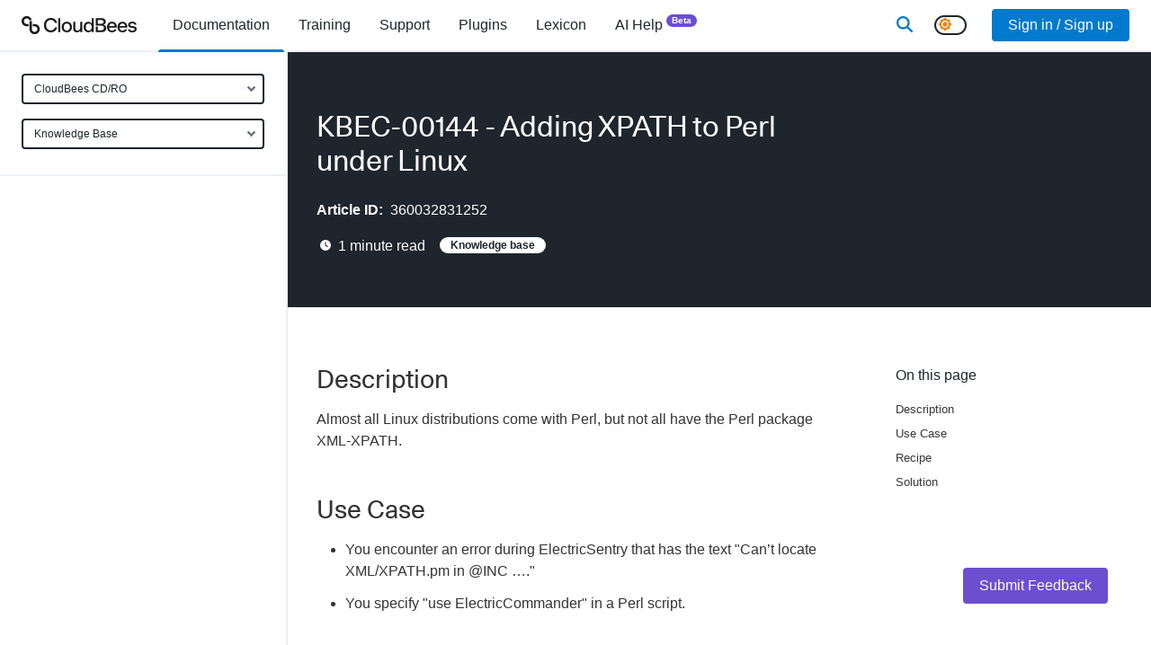

--- FILE ---
content_type: application/javascript; charset=UTF-8
request_url: https://docs.cloudbees.com/_next/static/chunks/2647-93f6f76a94c72e24.js
body_size: 2480
content:
!function(){try{var e="undefined"!=typeof window?window:"undefined"!=typeof global?global:"undefined"!=typeof self?self:{},t=(new e.Error).stack;t&&(e._sentryDebugIds=e._sentryDebugIds||{},e._sentryDebugIds[t]="78e01014-b782-47f6-a926-b187ded59c56",e._sentryDebugIdIdentifier="sentry-dbid-78e01014-b782-47f6-a926-b187ded59c56")}catch(e){}}(),(self.webpackChunk_N_E=self.webpackChunk_N_E||[]).push([[2647],{6791:(e,t,r)=>{"use strict";r.d(t,{_:()=>u});var n=r(23541);function u(e,t){var r=(0,n._)(e,t,"get");return r.get?r.get.call(e):r.value}},8104:(e,t,r)=>{"use strict";r.d(t,{_:()=>u});var n=r(23541);function u(e,t,r){var u=(0,n._)(e,t,"set");if(u.set)u.set.call(e,r);else{if(!u.writable)throw TypeError("attempted to set read only private field");u.value=r}return r}},15985:(e,t,r)=>{"use strict";r.d(t,{A:()=>f});var n=r(55729);function u(e){let t=new Date(e);if(!Number.isNaN(t.valueOf()))return t;let r=String(e).match(/\d+/g);if(null==r||r.length<=2)return t;{let[e,t,...n]=r.map(e=>parseInt(e));return new Date(Date.UTC(e,t-1,...n))}}let o=(e,t,r)=>e+" "+(1!==e?t+"s":t)+" "+r;function l(){return(l=Object.assign?Object.assign.bind():function(e){for(var t=1;t<arguments.length;t++){var r=arguments[t];for(var n in r)({}).hasOwnProperty.call(r,n)&&(e[n]=r[n])}return e}).apply(null,arguments)}let a=()=>Date.now();function f({date:e,formatter:t,component:r="time",live:f=!0,minPeriod:i=0,maxPeriod:c=604800,title:s,now:d=a,...p}){let b,[y,h]=(0,n.useState)(d());(0,n.useEffect)(()=>{if(!f)return;let t=(()=>{let t=u(e).valueOf();if(!t)return console.warn("[react-timeago] Invalid Date provided"),0;let r=Math.round(Math.abs(y-t)/1e3),n=Math.min(Math.max(r<60?1e3:r<3600?6e4:r<86400?36e5:6048e5,1e3*i),1e3*c);return n?setTimeout(()=>{h(d())},n):0})();return()=>{t&&clearTimeout(t)}},[e,f,c,i,d,y]),(0,n.useEffect)(()=>{h(d())},[e]);let v=u(e).valueOf();if(!v)return null;let g=Math.round(Math.abs(y-v)/1e3),_=v<y?"ago":"from now",[m,M]=g<60?[Math.round(g),"second"]:g<3600?[Math.round(g/60),"minute"]:g<86400?[Math.round(g/3600),"hour"]:g<604800?[Math.round(g/86400),"day"]:g<2592e3?[Math.round(g/604800),"week"]:g<31536e3?[Math.round(g/2592e3),"month"]:[Math.round(g/31536e3),"year"],O=void 0===s?"string"==typeof e?e:u(e).toISOString().substring(0,16).replace("T"," "):s,j="time"===r?{...p,dateTime:u(e).toISOString()}:p,w=(e=e,t=t,r=r,n=v,u=o,l=l)=>o(e,t,r,n,u,l);try{(b=(t||o)(m,M,_,v,w,d))||(b=o(m,M,_,v,w,d))}catch(e){console.error("[react-timeago] Formatter threw an error:",e),b=o(m,M,_,v,w,d)}return n.createElement(r,l({},j,{title:O}),b)}},23541:(e,t,r)=>{"use strict";function n(e,t,r){if(!t.has(e))throw TypeError("attempted to "+r+" private field on non-instance");return t.get(e)}r.d(t,{_:()=>n})},33065:(e,t,r)=>{"use strict";function n(e,t,r){if(t.has(e))throw TypeError("Cannot initialize the same private elements twice on an object");t.set(e,r)}r.d(t,{_:()=>n})},34009:(e,t,r)=>{"use strict";Object.defineProperty(t,"__esModule",{value:!0}),!function(e,t){for(var r in t)Object.defineProperty(e,r,{enumerable:!0,get:t[r]})}(t,{default:function(){return O},useLinkStatus:function(){return M}});let n=r(13514),u=r(6029),o=n._(r(55729)),l=r(84727),a=r(1623),f=r(170),i=r(70464),c=r(20125),s=r(242),d=r(63786),p=r(34327),b=r(9094),y=r(89203);r(35785);let h=new Set;function v(e,t,r,n){if((0,a.isLocalURL)(t)){if(!n.bypassPrefetchedCheck){let u=t+"%"+r+"%"+(void 0!==n.locale?n.locale:"locale"in e?e.locale:void 0);if(h.has(u))return;h.add(u)}e.prefetch(t,r,n).catch(e=>{})}}function g(e){return"string"==typeof e?e:(0,f.formatUrl)(e)}let _=o.default.forwardRef(function(e,t){let r,n,{href:f,as:h,children:_,prefetch:m=null,passHref:M,replace:O,shallow:j,scroll:w,locale:C,onClick:P,onNavigate:k,onMouseEnter:E,onTouchStart:I,legacyBehavior:D=!1,...T}=e;r=_,D&&("string"==typeof r||"number"==typeof r)&&(r=(0,u.jsx)("a",{children:r}));let x=o.default.useContext(s.RouterContext),S=!1!==m,{href:R,as:L}=o.default.useMemo(()=>{if(!x){let e=g(f);return{href:e,as:h?g(h):e}}let[e,t]=(0,l.resolveHref)(x,f,!0);return{href:e,as:h?(0,l.resolveHref)(x,h):t||e}},[x,f,h]),N=o.default.useRef(R),U=o.default.useRef(L);D&&(n=o.default.Children.only(r));let A=D?n&&"object"==typeof n&&n.ref:t,[K,z,H]=(0,d.useIntersection)({rootMargin:"200px"}),q=o.default.useCallback(e=>{(U.current!==L||N.current!==R)&&(H(),U.current=L,N.current=R),K(e)},[L,R,H,K]),B=(0,y.useMergedRef)(q,A);o.default.useEffect(()=>{x&&z&&S&&v(x,R,L,{locale:C})},[L,R,z,C,S,null==x?void 0:x.locale,x]);let F={ref:B,onClick(e){D||"function"!=typeof P||P(e),D&&n.props&&"function"==typeof n.props.onClick&&n.props.onClick(e),x&&(e.defaultPrevented||function(e,t,r,n,u,o,l,f,i){let{nodeName:c}=e.currentTarget;if(!("A"===c.toUpperCase()&&function(e){let t=e.currentTarget.getAttribute("target");return t&&"_self"!==t||e.metaKey||e.ctrlKey||e.shiftKey||e.altKey||e.nativeEvent&&2===e.nativeEvent.which}(e)||e.currentTarget.hasAttribute("download"))){if(!(0,a.isLocalURL)(r)){u&&(e.preventDefault(),location.replace(r));return}e.preventDefault(),(()=>{if(i){let e=!1;if(i({preventDefault:()=>{e=!0}}),e)return}let e=null==l||l;"beforePopState"in t?t[u?"replace":"push"](r,n,{shallow:o,locale:f,scroll:e}):t[u?"replace":"push"](n||r,{scroll:e})})()}}(e,x,R,L,O,j,w,C,k))},onMouseEnter(e){D||"function"!=typeof E||E(e),D&&n.props&&"function"==typeof n.props.onMouseEnter&&n.props.onMouseEnter(e),x&&v(x,R,L,{locale:C,priority:!0,bypassPrefetchedCheck:!0})},onTouchStart:function(e){D||"function"!=typeof I||I(e),D&&n.props&&"function"==typeof n.props.onTouchStart&&n.props.onTouchStart(e),x&&v(x,R,L,{locale:C,priority:!0,bypassPrefetchedCheck:!0})}};if((0,i.isAbsoluteUrl)(L))F.href=L;else if(!D||M||"a"===n.type&&!("href"in n.props)){let e=void 0!==C?C:null==x?void 0:x.locale;F.href=(null==x?void 0:x.isLocaleDomain)&&(0,p.getDomainLocale)(L,e,null==x?void 0:x.locales,null==x?void 0:x.domainLocales)||(0,b.addBasePath)((0,c.addLocale)(L,e,null==x?void 0:x.defaultLocale))}return D?o.default.cloneElement(n,F):(0,u.jsx)("a",{...T,...F,children:r})}),m=(0,o.createContext)({pending:!1}),M=()=>(0,o.useContext)(m),O=_;("function"==typeof t.default||"object"==typeof t.default&&null!==t.default)&&void 0===t.default.__esModule&&(Object.defineProperty(t.default,"__esModule",{value:!0}),Object.assign(t.default,t),e.exports=t.default)},34327:(e,t,r)=>{"use strict";function n(e,t,r,n){return!1}Object.defineProperty(t,"__esModule",{value:!0}),Object.defineProperty(t,"getDomainLocale",{enumerable:!0,get:function(){return n}}),r(19783),("function"==typeof t.default||"object"==typeof t.default&&null!==t.default)&&void 0===t.default.__esModule&&(Object.defineProperty(t.default,"__esModule",{value:!0}),Object.assign(t.default,t),e.exports=t.default)},35785:(e,t)=>{"use strict";Object.defineProperty(t,"__esModule",{value:!0}),Object.defineProperty(t,"errorOnce",{enumerable:!0,get:function(){return r}});let r=e=>{}},48230:(e,t,r)=>{e.exports=r(34009)},63786:(e,t,r)=>{"use strict";Object.defineProperty(t,"__esModule",{value:!0}),Object.defineProperty(t,"useIntersection",{enumerable:!0,get:function(){return f}});let n=r(55729),u=r(43273),o="function"==typeof IntersectionObserver,l=new Map,a=[];function f(e){let{rootRef:t,rootMargin:r,disabled:f}=e,i=f||!o,[c,s]=(0,n.useState)(!1),d=(0,n.useRef)(null),p=(0,n.useCallback)(e=>{d.current=e},[]);return(0,n.useEffect)(()=>{if(o){if(i||c)return;let e=d.current;if(e&&e.tagName)return function(e,t,r){let{id:n,observer:u,elements:o}=function(e){let t,r={root:e.root||null,margin:e.rootMargin||""},n=a.find(e=>e.root===r.root&&e.margin===r.margin);if(n&&(t=l.get(n)))return t;let u=new Map;return t={id:r,observer:new IntersectionObserver(e=>{e.forEach(e=>{let t=u.get(e.target),r=e.isIntersecting||e.intersectionRatio>0;t&&r&&t(r)})},e),elements:u},a.push(r),l.set(r,t),t}(r);return o.set(e,t),u.observe(e),function(){if(o.delete(e),u.unobserve(e),0===o.size){u.disconnect(),l.delete(n);let e=a.findIndex(e=>e.root===n.root&&e.margin===n.margin);e>-1&&a.splice(e,1)}}}(e,e=>e&&s(e),{root:null==t?void 0:t.current,rootMargin:r})}else if(!c){let e=(0,u.requestIdleCallback)(()=>s(!0));return()=>(0,u.cancelIdleCallback)(e)}},[i,r,t,c,d.current]),[p,c,(0,n.useCallback)(()=>{s(!1)},[])]}("function"==typeof t.default||"object"==typeof t.default&&null!==t.default)&&void 0===t.default.__esModule&&(Object.defineProperty(t.default,"__esModule",{value:!0}),Object.assign(t.default,t),e.exports=t.default)},89203:(e,t,r)=>{"use strict";Object.defineProperty(t,"__esModule",{value:!0}),Object.defineProperty(t,"useMergedRef",{enumerable:!0,get:function(){return u}});let n=r(55729);function u(e,t){let r=(0,n.useRef)(null),u=(0,n.useRef)(null);return(0,n.useCallback)(n=>{if(null===n){let e=r.current;e&&(r.current=null,e());let t=u.current;t&&(u.current=null,t())}else e&&(r.current=o(e,n)),t&&(u.current=o(t,n))},[e,t])}function o(e,t){if("function"!=typeof e)return e.current=t,()=>{e.current=null};{let r=e(t);return"function"==typeof r?r:()=>e(null)}}("function"==typeof t.default||"object"==typeof t.default&&null!==t.default)&&void 0===t.default.__esModule&&(Object.defineProperty(t.default,"__esModule",{value:!0}),Object.assign(t.default,t),e.exports=t.default)}}]);

--- FILE ---
content_type: application/javascript; charset=UTF-8
request_url: https://docs.cloudbees.com/_next/static/chunks/pages/docs/%5B...path%5D-63a298d75d99d115.js
body_size: 21079
content:
!function(){try{var e="undefined"!=typeof window?window:"undefined"!=typeof global?global:"undefined"!=typeof self?self:{},t=(new e.Error).stack;t&&(e._sentryDebugIds=e._sentryDebugIds||{},e._sentryDebugIds[t]="5b17907e-2108-4766-b8f5-593a527dfd28",e._sentryDebugIdIdentifier="sentry-dbid-5b17907e-2108-4766-b8f5-593a527dfd28")}catch(e){}}(),(self.webpackChunk_N_E=self.webpackChunk_N_E||[]).push([[6379],{21467:(e,t,s)=>{"use strict";s.d(t,{A:()=>l});var a,i=s(55729);function r(){return(r=Object.assign?Object.assign.bind():function(e){for(var t=1;t<arguments.length;t++){var s=arguments[t];for(var a in s)({}).hasOwnProperty.call(s,a)&&(e[a]=s[a])}return e}).apply(null,arguments)}let l=function(e){return i.createElement("svg",r({xmlns:"http://www.w3.org/2000/svg",width:"1em",height:"1em",viewBox:"0 0 24 24"},e),a||(a=i.createElement("path",{d:"M11 18h2v-2h-2zm1-16C6.48 2 2 6.48 2 12s4.48 10 10 10 10-4.48 10-10S17.52 2 12 2m0 18c-4.41 0-8-3.59-8-8s3.59-8 8-8 8 3.59 8 8-3.59 8-8 8m0-14c-2.21 0-4 1.79-4 4h2c0-1.1.9-2 2-2s2 .9 2 2c0 2-3 1.75-3 5h2c0-2.25 3-2.5 3-5 0-2.21-1.79-4-4-4"})))}},36744:(e,t,s)=>{"use strict";s.d(t,{z:()=>c});var a=s(6029),i=s(55729),r=s(21018),l=s(43724),n=s(72022);class c extends i.Component{render(){let{captchaSiteKey:e,defaultEmail:t,nonce:s,template:i}=this.props;return(0,a.jsxs)(a.Fragment,{children:["alertFeedbackOK"===this.state.showAlert&&(0,a.jsx)(l.F,{alertStyle:"success",onClose:()=>this.setState({showAlert:!1}),children:(0,a.jsx)("p",{children:"Feedback sent successfully, thank you!"})}),"alertFeedbackErr"===this.state.showAlert&&(0,a.jsx)(l.F,{alertStyle:"warning",onClose:()=>this.setState({showAlert:!1}),children:(0,a.jsx)("p",{children:"There was a problem recording the feedback, please try again later."})}),(0,a.jsx)(n.Y,{captchaSiteKey:e,onSubmit:(e,t)=>this.feedbackSubmitted(e,t),defaultEmail:t,scriptNonce:s,isClean:!1,template:i})]})}constructor(e){super(e),this.submitFeedback=async(e,t)=>{let{email:s,feedbackType:a,message:i,captchaResponse:l,selectedText:n}=e,{path:c}=this.props,o=new r.QKM(new r.Vk6({basePath:""}));try{await o.submitUserFeedback({submitUserFeedback:{resourcePath:c,feedbackType:a,message:i,userEmail:s,captchaResponse:l,selectedText:n}}),this.setState({showAlert:"alertFeedbackOK"})}catch(e){this.setState({showAlert:"alertFeedbackErr"})}t()},this.feedbackSubmitted=(e,t)=>{if(this.state.feedbackPromise)return;let s=this.submitFeedback(e,t).then(()=>{this.setState({feedbackPromise:void 0})});this.setState({feedbackPromise:s})},this.state={showAlert:!1,feedbackPromise:void 0}}}},40452:(e,t,s)=>{"use strict";s.d(t,{q:()=>a}),s(6029),s(55729),s(15047);let a=e=>null},53718:(e,t,s)=>{"use strict";Object.defineProperty(t,"__esModule",{value:!0}),t.helmetJsonLdProp=t.jsonLdScriptProps=t.JsonLd=void 0;let a=s(55729);function i(e,t={}){return{type:"application/ld+json",dangerouslySetInnerHTML:{__html:JSON.stringify(e,c,t.space)}}}t.JsonLd=function(e){return a.createElement("script",Object.assign({},i(e.item,e)))},t.jsonLdScriptProps=i,t.helmetJsonLdProp=function(e,t={}){return{type:"application/ld+json",innerHTML:JSON.stringify(e,c,t.space)}};let r=Object.freeze({"&":"&amp;","<":"&lt;",">":"&gt;",'"':"&quot;","'":"&apos;"}),l=RegExp(`[${Object.keys(r).join("")}]`,"g"),n=e=>r[e],c=(e,t)=>{switch(typeof t){case"object":if(null===t)return;return t;case"number":case"boolean":case"bigint":return t;case"string":return t.replace(l,n);default:return}}},58771:(e,t,s)=>{"use strict";t.QQ=void 0;var a=s(53718);Object.defineProperty(t,"QQ",{enumerable:!0,get:function(){return a.jsonLdScriptProps}})},65750:(e,t,s)=>{"use strict";s.d(t,{G3:()=>h,z2:()=>p});var a,i=s(55729),r=s(29143),l=function(){return(l=Object.assign||function(e){for(var t,s=1,a=arguments.length;s<a;s++)for(var i in t=arguments[s])Object.prototype.hasOwnProperty.call(t,i)&&(e[i]=t[i]);return e}).apply(this,arguments)},n=function(e){var t;e?function(e){if(e)for(;e.lastChild;)e.lastChild.remove()}("string"==typeof e?document.getElementById(e):e):(t=document.querySelector(".grecaptcha-badge"))&&t.parentNode&&document.body.removeChild(t.parentNode)},c=function(e,t){n(t),window.___grecaptcha_cfg=void 0;var s,a=document.querySelector("#"+e);a&&a.remove(),(s=document.querySelector('script[src^="https://www.gstatic.com/recaptcha/releases"]'))&&s.remove()},o=function(e){var t=e.render,s=e.onLoadCallbackName,a=e.language,i=e.onLoad,r=e.useRecaptchaNet,l=e.useEnterprise,n=e.scriptProps,c=void 0===n?{}:n,o=c.nonce,d=void 0===o?"":o,m=c.defer,h=c.async,p=c.id,x=c.appendTo,u=(void 0===p?"":p)||"google-recaptcha-v3";if(document.querySelector("#"+u))i();else{var f,g="https://www."+((f={useEnterprise:l,useRecaptchaNet:r}).useRecaptchaNet?"recaptcha.net":"google.com")+"/recaptcha/"+(f.useEnterprise?"enterprise.js":"api.js"),v=document.createElement("script");v.id=u,v.src=g+"?render="+t+("explicit"===t?"&onload="+s:"")+(a?"&hl="+a:""),d&&(v.nonce=d),v.defer=!!(void 0!==m&&m),v.async=!!(void 0!==h&&h),v.onload=i,("body"===x?document.body:document.getElementsByTagName("head")[0]).appendChild(v)}},d=function(e){void 0===r||r.env,console.warn(e)};(a||(a={})).SCRIPT_NOT_AVAILABLE="Recaptcha script is not available";var m=(0,i.createContext)({executeRecaptcha:function(){throw Error("GoogleReCaptcha Context has not yet been implemented, if you are using useGoogleReCaptcha hook, make sure the hook is called inside component wrapped by GoogleRecaptchaProvider")}});function h(e){var t=e.reCaptchaKey,s=e.useEnterprise,r=void 0!==s&&s,n=e.useRecaptchaNet,h=void 0!==n&&n,p=e.scriptProps,x=e.language,u=e.container,f=e.children,g=(0,i.useState)(null),v=g[0],j=g[1],b=(0,i.useRef)(t),N=JSON.stringify(p),w=JSON.stringify(null==u?void 0:u.parameters);(0,i.useEffect)(function(){if(t){var e=(null==p?void 0:p.id)||"google-recaptcha-v3",s=(null==p?void 0:p.onLoadCallbackName)||"onRecaptchaLoadCallback";return window[s]=function(){var e=r?window.grecaptcha.enterprise:window.grecaptcha,s=l({badge:"inline",size:"invisible",sitekey:t},(null==u?void 0:u.parameters)||{});b.current=e.render(null==u?void 0:u.element,s)},o({render:(null==u?void 0:u.element)?"explicit":t,onLoadCallbackName:s,useEnterprise:r,useRecaptchaNet:h,scriptProps:p,language:x,onLoad:function(){if(window&&window.grecaptcha){var e=r?window.grecaptcha.enterprise:window.grecaptcha;e.ready(function(){j(e)})}else d("<GoogleRecaptchaProvider /> "+a.SCRIPT_NOT_AVAILABLE)},onError:function(){d("Error loading google recaptcha script")}}),function(){c(e,null==u?void 0:u.element)}}d("<GoogleReCaptchaProvider /> recaptcha key not provided")},[r,h,N,w,x,t,null==u?void 0:u.element]);var y=(0,i.useCallback)(function(e){if(!v||!v.execute)throw Error("<GoogleReCaptchaProvider /> Google Recaptcha has not been loaded");return v.execute(b.current,{action:e})},[v,b]),k=(0,i.useMemo)(function(){return{executeRecaptcha:v?y:void 0,container:null==u?void 0:u.element}},[y,v,null==u?void 0:u.element]);return i.createElement(m.Provider,{value:k},f)}function p(e){var t=this,s=e.action,a=e.onVerify,r=e.refreshReCaptcha,l=(0,i.useContext)(m);(0,i.useEffect)(function(){var e,i,r,n=l.executeRecaptcha;n&&(e=void 0,i=void 0,r=function(){var e;return function(e,t){var s,a,i,r,l={label:0,sent:function(){if(1&i[0])throw i[1];return i[1]},trys:[],ops:[]};return r={next:n(0),throw:n(1),return:n(2)},"function"==typeof Symbol&&(r[Symbol.iterator]=function(){return this}),r;function n(r){return function(n){var c=[r,n];if(s)throw TypeError("Generator is already executing.");for(;l;)try{if(s=1,a&&(i=2&c[0]?a.return:c[0]?a.throw||((i=a.return)&&i.call(a),0):a.next)&&!(i=i.call(a,c[1])).done)return i;switch(a=0,i&&(c=[2&c[0],i.value]),c[0]){case 0:case 1:i=c;break;case 4:return l.label++,{value:c[1],done:!1};case 5:l.label++,a=c[1],c=[0];continue;case 7:c=l.ops.pop(),l.trys.pop();continue;default:if(!(i=(i=l.trys).length>0&&i[i.length-1])&&(6===c[0]||2===c[0])){l=0;continue}if(3===c[0]&&(!i||c[1]>i[0]&&c[1]<i[3])){l.label=c[1];break}if(6===c[0]&&l.label<i[1]){l.label=i[1],i=c;break}if(i&&l.label<i[2]){l.label=i[2],l.ops.push(c);break}i[2]&&l.ops.pop(),l.trys.pop();continue}c=t.call(e,l)}catch(e){c=[6,e],a=0}finally{s=i=0}if(5&c[0])throw c[1];return{value:c[0]?c[1]:void 0,done:!0}}}}(this,function(t){switch(t.label){case 0:return[4,n(s)];case 1:return e=t.sent(),a?a(e):d("Please define an onVerify function"),[2]}})},new(i||(i=Promise))(function(s,a){function l(e){try{c(r.next(e))}catch(e){a(e)}}function n(e){try{c(r.throw(e))}catch(e){a(e)}}function c(e){var t;e.done?s(e.value):((t=e.value)instanceof i?t:new i(function(e){e(t)})).then(l,n)}c((r=r.apply(t,e||[])).next())}))},[s,a,r,l]);var n=l.container;return"string"==typeof n?i.createElement("div",{id:n}):null}function x(e,t){return e(t={exports:{}},t.exports),t.exports}m.Consumer;var u="function"==typeof Symbol&&Symbol.for,f=u?Symbol.for("react.element"):60103,g=u?Symbol.for("react.portal"):60106,v=u?Symbol.for("react.fragment"):60107,j=u?Symbol.for("react.strict_mode"):60108,b=u?Symbol.for("react.profiler"):60114,N=u?Symbol.for("react.provider"):60109,w=u?Symbol.for("react.context"):60110,y=u?Symbol.for("react.async_mode"):60111,k=u?Symbol.for("react.concurrent_mode"):60111,M=u?Symbol.for("react.forward_ref"):60112,C=u?Symbol.for("react.suspense"):60113,E=u?Symbol.for("react.suspense_list"):60120,S=u?Symbol.for("react.memo"):60115,_=u?Symbol.for("react.lazy"):60116,L=u?Symbol.for("react.block"):60121,R=u?Symbol.for("react.fundamental"):60117,F=u?Symbol.for("react.responder"):60118,O=u?Symbol.for("react.scope"):60119;function P(e){if("object"==typeof e&&null!==e){var t=e.$$typeof;switch(t){case f:switch(e=e.type){case y:case k:case v:case b:case j:case C:return e;default:switch(e=e&&e.$$typeof){case w:case M:case _:case S:case N:return e;default:return t}}case g:return t}}}function A(e){return P(e)===k}var D={AsyncMode:y,ConcurrentMode:k,ContextConsumer:w,ContextProvider:N,Element:f,ForwardRef:M,Fragment:v,Lazy:_,Memo:S,Portal:g,Profiler:b,StrictMode:j,Suspense:C,isAsyncMode:function(e){return A(e)||P(e)===y},isConcurrentMode:A,isContextConsumer:function(e){return P(e)===w},isContextProvider:function(e){return P(e)===N},isElement:function(e){return"object"==typeof e&&null!==e&&e.$$typeof===f},isForwardRef:function(e){return P(e)===M},isFragment:function(e){return P(e)===v},isLazy:function(e){return P(e)===_},isMemo:function(e){return P(e)===S},isPortal:function(e){return P(e)===g},isProfiler:function(e){return P(e)===b},isStrictMode:function(e){return P(e)===j},isSuspense:function(e){return P(e)===C},isValidElementType:function(e){return"string"==typeof e||"function"==typeof e||e===v||e===k||e===b||e===j||e===C||e===E||"object"==typeof e&&null!==e&&(e.$$typeof===_||e.$$typeof===S||e.$$typeof===N||e.$$typeof===w||e.$$typeof===M||e.$$typeof===R||e.$$typeof===F||e.$$typeof===O||e.$$typeof===L)},typeOf:P},B=x(function(e,t){}),T=(B.AsyncMode,B.ConcurrentMode,B.ContextConsumer,B.ContextProvider,B.Element,B.ForwardRef,B.Fragment,B.Lazy,B.Memo,B.Portal,B.Profiler,B.StrictMode,B.Suspense,B.isAsyncMode,B.isConcurrentMode,B.isContextConsumer,B.isContextProvider,B.isElement,B.isForwardRef,B.isFragment,B.isLazy,B.isMemo,B.isPortal,B.isProfiler,B.isStrictMode,B.isSuspense,B.isValidElementType,B.typeOf,x(function(e){e.exports=D})),q={};q[T.ForwardRef]={$$typeof:!0,render:!0,defaultProps:!0,displayName:!0,propTypes:!0},q[T.Memo]={$$typeof:!0,compare:!0,defaultProps:!0,displayName:!0,propTypes:!0,type:!0},Object.getOwnPropertyNames,Object.getOwnPropertySymbols,Object.getOwnPropertyDescriptor,Object.getPrototypeOf,Object.prototype},70856:(e,t,s)=>{"use strict";s.d(t,{A:()=>l});var a,i=s(55729);function r(){return(r=Object.assign?Object.assign.bind():function(e){for(var t=1;t<arguments.length;t++){var s=arguments[t];for(var a in s)({}).hasOwnProperty.call(s,a)&&(e[a]=s[a])}return e}).apply(null,arguments)}let l=function(e){return i.createElement("svg",r({xmlns:"http://www.w3.org/2000/svg",viewBox:"0 0 512 512",width:"1em",height:"1em"},e),a||(a=i.createElement("path",{fill:"currentColor",d:"M256 0a256 256 0 1 1 0 512 256 256 0 1 1 0-512m-24 120v136c0 8 4 15.5 10.7 20l96 64c11 7.4 25.9 4.4 33.3-6.7s4.4-25.9-6.7-33.3L280 243.2V120c0-13.3-10.7-24-24-24s-24 10.7-24 24"})))}},71873:(e,t,s)=>{"use strict";s.d(t,{W:()=>n});var a=s(6029);s(55729);var i=s(77328),r=s.n(i),l=s(58771);let n=e=>(0,a.jsx)(r(),{children:(0,a.jsx)("script",{nonce:e.nonce,...(0,l.QQ)({"@context":"https://schema.org","@type":"BreadcrumbList",itemListElement:e.linkedDataElements})})})},72365:(e,t,s)=>{"use strict";s.r(t),s.d(t,{__N_SSP:()=>eO,default:()=>eP});var a,i,r,l,n,c,o,d,m,h,p,x,u,f,g,v,j,b,N,w,y,k,M,C,E,S,_,L,R,F=s(6029),O=s(87156),P=s.n(O),A=s(77328),D=s.n(A),B=s(41988),T=s(55729),q=s(84839),U=s(36744),z=s(40452),$=s(92303);function V(){return(V=Object.assign?Object.assign.bind():function(e){for(var t=1;t<arguments.length;t++){var s=arguments[t];for(var a in s)({}).hasOwnProperty.call(s,a)&&(e[a]=s[a])}return e}).apply(null,arguments)}let H=function(e){return T.createElement("svg",V({xmlns:"http://www.w3.org/2000/svg",width:"1em",height:"1em",viewBox:"0 0 34 35"},e),a||(a=T.createElement("linearGradient",{id:"footer_logo_icon_color_svg__a",x1:"31.254%",x2:"58.049%",y1:"4.937%",y2:"81.83%"},T.createElement("stop",{offset:0,stopColor:"#77cffe"}),T.createElement("stop",{offset:1,stopColor:"#289ce1"}))),i||(i=T.createElement("linearGradient",{id:"footer_logo_icon_color_svg__b",x1:"32.905%",x2:"66.38%",y1:"10.504%",y2:"58.447%"},T.createElement("stop",{offset:0,stopColor:"#289ce1"}),T.createElement("stop",{offset:1,stopColor:"#006ab0"}))),r||(r=T.createElement("linearGradient",{id:"footer_logo_icon_color_svg__c",x1:"0%",x2:"100%",y1:"50%",y2:"50%"},T.createElement("stop",{offset:0,stopColor:"#006ab0",stopOpacity:.5}),T.createElement("stop",{offset:1,stopColor:"#006ab0",stopOpacity:0}))),l||(l=T.createElement("g",{fill:"none",fillRule:"evenodd"},T.createElement("path",{fill:"url(#footer_logo_icon_color_svg__a)",d:"M19.442 14.258v5.002h4.72c2.603 0 4.713 2.095 4.713 4.681s-2.116 4.682-4.719 4.682-4.716-2.118-4.716-4.704l.002-14.312c0-2.144-.726-4.307-2.03-5.966-.494-.58-.33-.568-.918-.077l-.04.037L13.736 6.3c-.457.453-.41.29-.092.797q.75 1.196.75 2.51V23.94c0 5.35 4.375 9.68 9.761 9.68s9.757-4.33 9.757-9.68-4.371-9.683-9.757-9.683z",transform:"translate(0 .5)"}),T.createElement("path",{fill:"url(#footer_logo_icon_color_svg__b)",d:"M9.705 5.016q1.56 0 2.725.813l3.548-3.547Q13.33 0 9.705 0C4.354 0 0 4.356 0 9.71c0 5.353 4.354 9.708 9.705 9.708h3.433v-5.016H9.705a4.697 4.697 0 0 1-4.69-4.693 4.697 4.697 0 0 1 4.69-4.693",transform:"translate(0 .5)"}),T.createElement("path",{fill:"url(#footer_logo_icon_color_svg__c)",d:"M19.433 14.294H24.4v5.005h-4.966z",transform:"translate(0 .5)"}))))};function I(){return(I=Object.assign?Object.assign.bind():function(e){for(var t=1;t<arguments.length;t++){var s=arguments[t];for(var a in s)({}).hasOwnProperty.call(s,a)&&(e[a]=s[a])}return e}).apply(null,arguments)}let G=function(e){return T.createElement("svg",I({xmlns:"http://www.w3.org/2000/svg",viewBox:"0 0 576 512",width:"1em",height:"1em"},e),n||(n=T.createElement("path",{fill:"currentColor",d:"M9.4 278.6c-12.5-12.5-12.5-32.8 0-45.3l128-128c9.2-9.2 22.9-11.9 34.9-6.9S192 115.1 192 128v64h336c26.5 0 48 21.5 48 48v32c0 26.5-21.5 48-48 48H192v64c0 12.9-7.8 24.6-19.8 29.6s-25.7 2.2-34.9-6.9l-128-128z"})))};function Q(){return(Q=Object.assign?Object.assign.bind():function(e){for(var t=1;t<arguments.length;t++){var s=arguments[t];for(var a in s)({}).hasOwnProperty.call(s,a)&&(e[a]=s[a])}return e}).apply(null,arguments)}let W=function(e){return T.createElement("svg",Q({xmlns:"http://www.w3.org/2000/svg",viewBox:"0 0 576 512",width:"1em",height:"1em"},e),c||(c=T.createElement("path",{fill:"currentColor",d:"M566.6 233.4c12.5 12.5 12.5 32.8 0 45.3l-128 128c-9.2 9.2-22.9 11.9-34.9 6.9S384 396.9 384 384v-64H48c-26.5 0-48-21.5-48-48v-32c0-26.5 21.5-48 48-48h336v-64c0-12.9 7.8-24.6 19.8-29.6s25.7-2.2 34.9 6.9l128 128z"})))};var J=s(48230),X=s.n(J),Y=s(89099);class K extends T.Component{componentDidMount(){"slide"===this.props.pageDisplayMode&&(this.handleResize(),document.addEventListener("keydown",this.kbNav,!1),window.addEventListener("resize",this.handleResize,!1),document.querySelectorAll("body")[0].classList.add("opacity-1"))}componentWillUnmount(){"slide"===this.props.pageDisplayMode&&(document.removeEventListener("keydown",this.kbNav,!1),document.removeEventListener("resize",this.handleResize,!1))}render(){var e,t;let{navigationContext:s,pageDisplayMode:a,slideType:i,pageRelationshipEntity:r}=this.props,{nextNavUrl:l,prevNavUrl:n}=this.state,c=new Date().getFullYear();return(0,F.jsx)(F.Fragment,{children:(r.nextNav&&r.nextNav.url||r.previousNav&&r.previousNav.url)&&(0,F.jsx)("div",{className:"tutorial-nav-container ".concat("slide"!==a?"":"mt-0"),children:(0,F.jsxs)("div",{className:"small ".concat("slide"!==a?"doc-container mb-md-5":"px-4_5 mb-3"),children:[(0,F.jsxs)("div",{className:"d-flex ".concat("slide"!==a?"border-top p-3":"border-bottom px-2 pb-3"," ").concat(this.getBorderColor()),children:[n&&(0,F.jsx)("div",{className:"flex-fill ".concat(r.nextNav&&r.nextNav.url&&"slide"!==a?"border-right pr-2 mr-2":""),children:(0,F.jsxs)(X(),{href:n,className:"".concat("slide"===a&&i?"text-white":""),children:[(0,F.jsx)(G,{id:"page-navigation-arrow-left",className:"align-text-top mr-1",width:"16",height:"16",fill:"".concat("slide"===a&&i?"#ffffff":"#007acc")}),(0,F.jsx)("div",{className:"d-inline ml-2",children:null==(e=r.previousNav)?void 0:e.label})]})}),l&&(0,F.jsx)("div",{className:"flex-fill text-right",children:(0,F.jsxs)(X(),{href:l,className:"".concat("slide"===a&&i?"text-white":""),children:[(0,F.jsx)("div",{className:"d-inline mr-2",children:null==(t=r.nextNav)?void 0:t.label}),(0,F.jsx)(W,{id:"page-navigation-arrow-right",className:"align-text-top ml-1",width:"16",height:"16",fill:"".concat("slide"===a&&i?"#ffffff":"#007acc")})]})})]}),"slide"===a&&(0,F.jsxs)("div",{className:"d-flex pt-3",children:[(0,F.jsx)("div",{className:"flex-fill pl-2",children:"slide"===a&&"blue"===i?(0,F.jsx)($.A,{width:32,height:32}):(0,F.jsx)(H,{width:32,height:32})}),(0,F.jsxs)("div",{className:"flex-fill text-right pr-2 ".concat("slide"===a&&"blue"===i?"text-blue-light":"text-gray-400"),children:["\xa9 CloudBees, Inc. 2010 - ",c]})]})]})})})}constructor(e){super(e),this.kbNav=e=>{switch(e.keyCode){case 32:case 13:case 39:this.state.nextNavUrl&&(document.querySelectorAll("body")[0].classList.remove("opacity-1"),window.setTimeout(()=>{this.props.router.replace(this.state.nextNavUrl)},150));break;case 8:case 37:this.state.prevNavUrl&&(document.querySelectorAll("body")[0].classList.remove("opacity-1"),window.setTimeout(()=>{this.props.router.replace(this.state.prevNavUrl)},150))}},this.handleResize=()=>{let e=document.getElementById("__next"),t=Math.min(window.innerWidth/e.offsetWidth,window.innerHeight/e.offsetHeight);e.style.transform="translate(-50%, -50%) scale("+t+")"},this.getBorderColor=()=>{let{pageDisplayMode:e,slideType:t}=this.props;if("slide"!==e)return"";switch(t){case"blue":return"border-primary";case"dark":return"border-gray-400";default:return""}};let t="",s="",a="slide"===this.props.pageDisplayMode?"?slide":"",{pageRelationshipEntity:i}=this.props;i.nextNav&&i.nextNav.url&&(t=i.nextNav.url+a),i.previousNav&&i.previousNav.url&&(s=i.previousNav.url+a),this.state={nextNavUrl:t,prevNavUrl:s}}}let Z=(0,Y.withRouter)(K);var ee=s(92281);function et(){return(et=Object.assign?Object.assign.bind():function(e){for(var t=1;t<arguments.length;t++){var s=arguments[t];for(var a in s)({}).hasOwnProperty.call(s,a)&&(e[a]=s[a])}return e}).apply(null,arguments)}let es=function(e){return T.createElement("svg",et({xmlns:"http://www.w3.org/2000/svg",viewBox:"0 0 512 512",width:"1em",height:"1em"},e),o||(o=T.createElement("path",{fill:"currentColor",d:"M502.6 278.6c12.5-12.5 12.5-32.8 0-45.3l-160-160c-12.5-12.5-32.8-12.5-45.3 0s-12.5 32.8 0 45.3L402.7 224H32c-17.7 0-32 14.3-32 32s14.3 32 32 32h370.7L297.3 393.4c-12.5 12.5-12.5 32.8 0 45.3s32.8 12.5 45.3 0l160-160z"})))};function ea(){return(ea=Object.assign?Object.assign.bind():function(e){for(var t=1;t<arguments.length;t++){var s=arguments[t];for(var a in s)({}).hasOwnProperty.call(s,a)&&(e[a]=s[a])}return e}).apply(null,arguments)}let ei=function(e){return T.createElement("svg",ea({xmlns:"http://www.w3.org/2000/svg",viewBox:"0 0 512 512",width:"1em",height:"1em"},e),d||(d=T.createElement("path",{fill:"currentColor",d:"M0 256a256 256 0 1 1 512 0 256 256 0 1 1-512 0m188.3-108.9c-7.6 4.2-12.3 12.3-12.3 20.9v176c0 8.7 4.7 16.7 12.3 20.9s16.8 4.1 24.3-.5l144-88c7.1-4.4 11.5-12.1 11.5-20.5s-4.4-16.1-11.5-20.5l-144-88c-7.4-4.5-16.7-4.7-24.3-.5z"})))};var er=s(38085),el=s(47605),en=s(15047);class ec extends T.Component{render(){var e;let{pageMetadata:t,pageDisplayMode:s,siteURL:a,user:i}=this.props,r=t.rendererMetadata,l=t.document.content,n=this.getVideoURL(null==(e=r.video)?void 0:e.url);return(0,F.jsxs)(F.Fragment,{children:[(0,F.jsxs)("div",{className:"position-relative",children:[(0,F.jsx)("div",{className:"landing-page-container landing-page-gradient-bg dark-mode-bg full-width-container d-flex",children:(0,F.jsx)("div",{className:"doc-container",children:(0,F.jsxs)("div",{className:"row m-0",children:[(0,F.jsxs)("div",{className:"col-12 col-xl-8 px-0",children:[(0,F.jsx)("h1",{className:"font-lato",children:r.title}),(0,F.jsx)("div",{className:"mt-4",children:"string"==typeof r.description?r.description:r.description.map((e,t)=>(0,F.jsx)(T.Fragment,{children:this.renderDescriptionBlock(e,t<r.description.length-1)},t))}),r.video&&(0,F.jsxs)(F.Fragment,{children:[(0,F.jsxs)("button",{onClick:()=>this.setState({videoModalVisible:!0}),className:"btn btn-outline-white pl-3 mt-5",children:[(0,F.jsx)(ei,{className:"mr-3",width:"16",fill:"#ffffff"}),r.video.title]}),this.state.videoModalVisible&&(0,F.jsx)(el.a,{onClose:()=>this.setState({videoModalVisible:!1}),isVideoModal:!0,children:(0,F.jsx)("iframe",{width:"100%",height:"100%",src:n,frameBorder:"0",allow:"accelerometer; autoplay; encrypted-media; gyroscope; picture-in-picture",allowFullScreen:!0})})]})]}),r.quickLinks&&(0,F.jsx)("div",{className:"col-12 col-xl-4 pl-xl-5 mt-5 mt-xl-2 px-0",children:(0,F.jsxs)("div",{className:"pl-xl-5 my-xl-4",children:[(0,F.jsx)("h4",{className:"mb-4",children:"Quick links"}),r.quickLinks.map((e,t)=>(0,F.jsx)("div",{className:"small mt-2",children:(0,F.jsxs)("a",{className:"text-white",href:e.url,children:[e.title,(0,F.jsx)(es,{className:"align-baseline ml-2",width:"8",height:"8",fill:"#ffffff"})]})},t))]})})]})})}),(0,F.jsx)(er.N,{pageMetadata:t,pageDisplayMode:s,siteURL:a,user:i})]}),l&&!ee.Yv(l)&&(0,F.jsx)("main",{className:"main m-0",children:(0,F.jsx)("article",{className:"doc",children:(0,F.jsx)(en.X,{content:l,path:t.path,pageDisplayMode:"full"})})}),(0,F.jsx)("div",{className:"landing-page-container white-card-container full-width-container d-flex border-top dark-mode-border-top",children:(0,F.jsx)("div",{className:"doc-container",children:(0,F.jsxs)("div",{className:"row m-0 w-100",children:[r.featureSection.title&&(0,F.jsx)("div",{className:"col-12 px-0",children:(0,F.jsx)("h2",{className:"font-lato mt-xl-4 mb-xl-3",children:r.featureSection.title})}),(0,F.jsx)("div",{className:"col-12 px-0",children:(0,F.jsx)("div",{className:"row",children:r.featureSection.features.map((e,t)=>(0,F.jsx)("div",{className:"col-12 col-md-6 col-lg-4 d-flex mt-4 mb-md-4",children:(0,F.jsxs)("a",{href:e.url,className:"card card-hover-depth align-items-stretch flex-grow-1",children:[(0,F.jsxs)("div",{className:"card-body border-bottom dark-mode-border-bottom p-4",children:[(0,F.jsx)("h4",{className:"card-title mt-3",children:e.title}),(0,F.jsx)("div",{className:"card-text mb-3",children:e.description})]}),(0,F.jsx)("div",{className:"card-footer text-primary dark-mode-text text-center border-0 py-4",children:"Read More"})]})},t))})})]})})}),(0,F.jsx)("div",{className:"landing-page-container landing-page-gradient-bg dark-mode-bg full-width-container d-flex",children:(0,F.jsx)("div",{className:"doc-container",children:(0,F.jsxs)("div",{className:"row m-0 w-100",children:[(0,F.jsx)("div",{className:"col-12 px-0",children:(0,F.jsx)("h2",{className:"font-lato mt-xl-4 mb-xl-3",children:r.docSection.title})}),(0,F.jsx)("div",{className:"col-12 px-0",children:(0,F.jsx)("div",{className:"row",children:r.docSection.sections.map((e,t)=>(0,F.jsx)("div",{className:"col-12 col-md-6 col-lg-4 d-flex mt-4 mb-md-4",children:(0,F.jsxs)("a",{href:e.url,className:"card bg-transparent text-white dark-mode-text align-items-stretch flex-grow-1",children:[(0,F.jsxs)("div",{className:"card-body pt-4 pr-4 pb-0 pl-4",children:[(0,F.jsx)("h4",{className:"card-title mt-3",children:e.title}),(0,F.jsx)("div",{className:"card-text mb-3",children:e.description})]}),(0,F.jsx)("div",{className:"card-footer opacity-toggle text-right border-0 pb-4",children:(0,F.jsx)(es,{className:"mr-3 mb-3",width:"14",fill:"#fff"})})]})},t))})})]})})})]})}constructor(e){super(e),this.renderDescriptionBlock=(e,t)=>"string"==typeof e?(0,F.jsx)("p",{className:"".concat(t?"":"mb-0"),children:e}):(0,F.jsx)("ul",{children:e.map((e,t)=>(0,F.jsx)("li",{children:e},t))}),this.getVideoURL=e=>e&&-1!==e.indexOf("wistia.com")?"https://fast.wistia.net/embed/iframe/".concat(e.substring(e.lastIndexOf("/")+1)):e,this.state={videoModalVisible:!1}}}class eo extends T.Component{render(){let{pageMetadata:e,pageDisplayMode:t,siteURL:s,user:a}=this.props,i=e.rendererMetadata,r=e.document.content;return(0,F.jsx)(F.Fragment,{children:(0,F.jsxs)("main",{className:"main",children:[(0,F.jsxs)("div",{className:"position-relative",children:[(0,F.jsx)("div",{className:"landing-page-container landing-page-gradient-bg full-width-container d-flex",children:(0,F.jsx)("div",{className:"doc-container",children:(0,F.jsxs)("div",{className:"row m-0",children:[(0,F.jsxs)("div",{className:"col-12 col-xl-8 px-0",children:[(0,F.jsx)("h1",{className:"font-lato",children:i.title}),(0,F.jsx)("div",{className:"mt-4",children:"string"==typeof i.description?i.description:i.description.map((e,t)=>(0,F.jsx)(T.Fragment,{children:this.renderDescriptionBlock(e,t<i.description.length-1)},t))}),i.video&&(0,F.jsxs)("a",{href:i.video.url,className:"btn btn-outline-white pl-3 mt-5",children:[(0,F.jsx)(ei,{className:"mr-3",width:"16",fill:"#ffffff"}),i.video.title]})]}),i.quickLinks&&(0,F.jsx)("div",{className:"col-12 col-xl-4 pl-xl-5 mt-5 mt-xl-2 px-0",children:(0,F.jsxs)("div",{className:"pl-xl-5 my-xl-4",children:[(0,F.jsx)("h4",{className:"mb-4",children:"Quick links"}),i.quickLinks.map((e,t)=>(0,F.jsx)("div",{className:"small mt-2",children:(0,F.jsxs)("a",{className:"text-white",href:e.url,children:[e.title,(0,F.jsx)(es,{className:"align-baseline ml-2",width:"8",height:"8",fill:"#ffffff"})]})},t))]})})]})})}),(0,F.jsx)(er.N,{pageMetadata:e,pageDisplayMode:t,siteURL:s,user:a})]}),r&&!(0,ee.Yv)(r)&&(0,F.jsx)("div",{className:"row m-0 pb-3",children:(0,F.jsx)("article",{className:"doc",children:(0,F.jsx)(en.X,{content:r,path:e.path,pageDisplayMode:"full"})})}),(0,F.jsx)("div",{className:"landing-page-container white-card-container full-width-container d-flex border-top dark-mode-border-top",children:(0,F.jsx)("div",{className:"doc-container",children:(0,F.jsxs)("div",{className:"row",children:[(0,F.jsx)("div",{className:"col-12 px-0",children:(0,F.jsx)("h2",{className:"font-lato mt-xl-4 mb-xl-3",children:i.valueStories.title})}),(0,F.jsx)("div",{className:"col-12 px-0",children:(0,F.jsx)("div",{className:"row",children:i.valueStories.stories.map((e,t)=>(0,F.jsx)("div",{className:"col-12 col-md-6 col-lg-4 d-flex mt-4 mb-md-4",children:(0,F.jsxs)("a",{href:e.url,className:"card card-hover-depth align-items-stretch",children:[(0,F.jsxs)("div",{className:"card-body p-4",children:[(0,F.jsx)("h4",{className:"card-title mt-3",children:e.title}),(0,F.jsx)("div",{className:"card-text mb-3",children:e.description})]}),(0,F.jsxs)("div",{className:"card-footer opacity-toggle text-primary text-right border-0 p-4",children:["Read More",(0,F.jsx)(es,{className:"align-text-bottom ml-2",width:"14",fill:"#007acc"})]})]})},t))})})]})})})]})})}constructor(...e){super(...e),this.renderDescriptionBlock=(e,t)=>"string"==typeof e?(0,F.jsx)("p",{className:"".concat(t?"":"mb-0"),children:e}):(0,F.jsx)("ul",{children:e.map((e,t)=>(0,F.jsx)("li",{children:e},t))})}}class ed extends T.Component{render(){let{pageMetadata:e,pageDisplayMode:t,siteURL:s,user:a}=this.props,i=e.rendererMetadata,r=e.document.content;return(0,F.jsxs)(F.Fragment,{children:[(0,F.jsxs)("div",{className:"position-relative",children:[(0,F.jsx)("div",{className:"row landing-page-container landing-page-gradient-bg dark-mode-border-bottom m-0",children:(0,F.jsxs)("div",{className:"col-12 doc-container",children:[(0,F.jsx)("h1",{className:"font-lato",children:i.title}),(0,F.jsxs)("div",{className:"mt-4",children:[(0,F.jsxs)("div",{children:[(0,F.jsx)("strong",{children:"Category:"}),(0,F.jsxs)("a",{href:"./",className:"text-white ml-2",children:[i.category,(0,F.jsx)(es,{className:"align-baseline ml-2",width:"12",height:"12",fill:"#ffffff"})]})]}),(0,F.jsxs)("div",{children:[(0,F.jsx)("strong",{children:"Version:"}),(0,F.jsx)("span",{className:"ml-2",children:i.version})]})]})]})}),(0,F.jsx)(er.N,{pageMetadata:e,pageDisplayMode:t,siteURL:s,user:a})]}),r&&!(0,ee.Yv)(r)&&(0,F.jsx)("main",{className:"main mt-5",children:(0,F.jsx)("article",{className:"doc",children:(0,F.jsx)(en.X,{content:r,path:e.path,pageDisplayMode:"full"})})}),(0,F.jsx)("div",{className:"doc-container mb-5",children:(0,F.jsxs)("div",{className:"row landing-page-container white-card-container px-3 px-md-0 m-0",children:[(0,F.jsx)("div",{className:"col-12 px-0",children:(0,F.jsx)("h2",{className:"font-lato mt-md-5",children:i.docSection.title})}),(0,F.jsx)("div",{className:"col-12 px-0",children:(0,F.jsx)("div",{className:"row",children:i.docSection.sections.map((e,t)=>(0,F.jsx)("div",{className:"col-12 col-md-6 d-flex mt-4 mb-md-4",children:(0,F.jsxs)("a",{href:e.url,className:"card card-hover-depth bg-transparent align-items-stretch",children:[(0,F.jsxs)("div",{className:"card-body p-4",children:[(0,F.jsx)("h4",{className:"card-title mt-3",children:e.title}),(0,F.jsx)("div",{className:"card-text mb-3",children:e.description})]}),(0,F.jsxs)("div",{className:"card-footer opacity-toggle text-primary text-right border-0 p-4",children:["Read More",(0,F.jsx)(es,{className:"align-text-bottom ml-2",width:"14",fill:"#007acc"})]})]})},t))})})]})})]})}}function em(){return(em=Object.assign?Object.assign.bind():function(e){for(var t=1;t<arguments.length;t++){var s=arguments[t];for(var a in s)({}).hasOwnProperty.call(s,a)&&(e[a]=s[a])}return e}).apply(null,arguments)}let eh=function(e){return T.createElement("svg",em({xmlns:"http://www.w3.org/2000/svg",width:"1em",height:"1em",fill:"none",viewBox:"0 0 383 343"},e),m||(m=T.createElement("path",{fill:"#0A0A0A",d:"M0 0h367c8.837 0 16 7.163 16 16v311c0 8.837-7.163 16-16 16H0z"})),T.createElement("path",{fill:"#FAFAFA",d:"M89.728 66.835c6.79 0 13.168 1.588 18.764 4.35 8.617-12.604 23.762-20.961 41.071-20.961 8.654 0 16.786 2.106 23.799 5.801 10.147-20.34 32.342-34.465 58.119-34.465 35.401 0 64.125 26.591 64.125 59.364s-28.724 59.365-64.125 59.365H89.691C67.794 140.289 50 123.851 50 103.544 50 83.273 67.756 66.8 89.69 66.8z",opacity:.09,style:{mixBlendMode:"exclusion"}}),T.createElement("path",{fill:"#FAFAFA",d:"M335.972 109.226c-5.473 0-10.615 1.271-15.126 3.482-6.947-10.086-19.157-16.773-33.111-16.773-6.976 0-13.532 1.685-19.186 4.642C260.369 84.302 242.476 73 221.695 73 193.156 73 170 94.277 170 120.5s23.156 47.5 51.695 47.5h114.307C353.655 168 368 154.847 368 138.599c0-16.22-14.315-29.401-31.998-29.401z",opacity:.12,style:{mixBlendMode:"exclusion"}}),h||(h=T.createElement("path",{fill:"#fff",d:"M342.5 73c-.45 8.644-.81 9.05-9.5 9.5 8.645.45 9.05.81 9.5 9.5.45-8.644.81-9.05 9.5-9.5-8.69-.45-9.05-.81-9.5-9.5"})),p||(p=T.createElement("path",{fill:"#E0EFFA",d:"m246.216 98.092-31.705-18.305a23.2 23.2 0 0 0-11.539-3.094c-4.038 0-8.05 1.075-11.538 3.094l-31.705 18.305c-7.133 4.117-11.539 11.774-11.539 20.009v46.442c0 8.235 4.432 15.892 11.539 20.009h86.487c7.133-4.117 11.538-11.774 11.538-20.009v-46.469a23.13 23.13 0 0 0-11.538-19.982"})),x||(x=T.createElement("path",{fill:"#008FD6",d:"M202.972 195.383c-2.202 0-4.353-.577-6.267-1.679L165 175.4a12.6 12.6 0 0 1-6.268-10.857v-46.469c0-4.458 2.413-8.627 6.268-10.856l31.705-18.305a12.54 12.54 0 0 1 12.535 0l31.705 18.305a12.6 12.6 0 0 1 6.267 10.856v46.469c0 4.458-2.412 8.628-6.267 10.857l-31.705 18.304a12.53 12.53 0 0 1-6.268 1.679"})),u||(u=T.createElement("path",{fill:"#171717",d:"M202.973 88.572c1.94 0 3.881.499 5.612 1.495l31.705 18.304a11.2 11.2 0 0 1 5.611 9.703v46.469c0 4.013-2.124 7.71-5.611 9.703l-31.705 18.305a11.25 11.25 0 0 1-5.612 1.494 11.25 11.25 0 0 1-5.612-1.494l-31.705-18.305a11.2 11.2 0 0 1-5.612-9.703v-46.469c0-4.012 2.124-7.71 5.612-9.703l31.705-18.304a11.25 11.25 0 0 1 5.612-1.495m0-2.675c-2.439 0-4.825.63-6.95 1.862l-31.704 18.305c-4.275 2.465-6.95 7.08-6.95 12.01v46.469c0 4.93 2.649 9.546 6.95 12.011l31.704 18.304a14 14 0 0 0 6.95 1.862c2.439 0 4.825-.629 6.949-1.862l31.705-18.304c4.274-2.465 6.949-7.081 6.949-12.011v-46.469c0-4.93-2.648-9.545-6.949-12.01l-31.731-18.305a13.9 13.9 0 0 0-6.923-1.862"})),f||(f=T.createElement("path",{fill:"#78C3EA",d:"M170.665 121.431v31.522a9.24 9.24 0 0 0 4.641 8.024l23.051 13.296a9.31 9.31 0 0 0 9.283 0l23.051-13.296a9.3 9.3 0 0 0 4.642-8.024v-31.522a9.24 9.24 0 0 0-4.642-8.024l-23.051-13.296a9.31 9.31 0 0 0-9.283 0l-23.077 13.296a9.24 9.24 0 0 0-4.615 8.024"})),g||(g=T.createElement("path",{fill:"#171717",d:"M181.259 124.761v16.6a7.35 7.35 0 0 0 3.671 6.373l14.371 8.286a7.34 7.34 0 0 0 7.343 0l14.37-8.286a7.35 7.35 0 0 0 3.672-6.373v-16.6a7.34 7.34 0 0 0-3.672-6.372l-14.37-8.287a7.35 7.35 0 0 0-7.343 0l-14.371 8.287a7.38 7.38 0 0 0-3.671 6.372"})),v||(v=T.createElement("path",{fill:"#C4CACE",d:"M231.504 302.22c-.262 0-.525-.105-.682-.315a.87.87 0 0 1-.236-.708l1.128-12.902c.052-.472.445-.866.944-.866h44.449c.263 0 .525.105.682.315a.87.87 0 0 1 .236.708l-1.127 12.902c-.053.472-.446.866-.944.866z"})),j||(j=T.createElement("path",{fill:"#171717",d:"m277.081 288.399-1.127 12.903h-44.45l1.128-12.903zm0-1.888h-44.449c-.971 0-1.784.735-1.862 1.705l-1.128 12.902a1.76 1.76 0 0 0 .498 1.416 1.9 1.9 0 0 0 1.39.603h44.45a1.86 1.86 0 0 0 1.862-1.704l1.128-12.903a1.77 1.77 0 0 0-.499-1.416c-.367-.367-.865-.603-1.39-.603M150.891 208.94h-.131a1.22 1.22 0 0 1-1.075-1.311c0-.052 0-.105.026-.157.367-3.068.499-5.507.577-7.474.184-4.012.315-6.451 2.518-8.077 1.967-1.442 5.349-1.993 12.561-2.937 10.568-1.574 21.11-3.357 31.338-5.219 1.993-.393 4.956-.839 8.365-1.337 11.198-1.626 28.112-4.117 32.911-8.733l.027-.026c.708-.629 1.678-1.206 2.701-1.809 1.626-.944 3.645-2.125 3.933-3.331.027-.079.027-.131.027-.183a1.2 1.2 0 0 1 1.153-.918c.079 0 .158 0 .236.026a1.2 1.2 0 0 1 .945 1.364c0 .052-.027.105-.027.157-.078.498-.183 2.019-.288 3.645-.603 8.706-.918 10.647-1.652 11.355-8.287 10.595-33.043 13.637-51.137 15.866-4.458.55-8.287 1.022-11.276 1.547-2.518.393-5.062.813-7.527 1.232-2.832.499-5.795.997-8.706 1.416-1.128.236-2.57.394-4.091.577-3.724.42-8.811.971-10.254 3.174v.104c-.026.604-.55 1.049-1.154 1.049"})),b||(b=T.createElement("path",{fill:"#171717",d:"M245.901 168.608c0 .052-.026.079-.026.131 0-.052 0-.105.026-.131m-.026.131c-.289 1.731-.761 13.82-1.652 14.371-9.913 12.876-46.836 14.449-61.758 17.045-5.428.813-10.804 1.889-16.233 2.649-4.09.918-13.007.629-15.236 4.458a.8.8 0 0 0-.078.341c1.862-15.157-2.544-15.262 14.633-17.465 10.489-1.574 20.979-3.304 31.416-5.245 8.733-1.757 35.298-4.038 41.88-10.385 1.836-1.626 6.451-3.199 7.028-5.769m-94.957 38.864c0 .026 0 .079-.027.105 0-.026.027-.052.027-.105m94.957-41.408a2.405 2.405 0 0 0-2.334 1.836c-.026.052-.026.131-.053.21-.026.078-.157.367-.812.891-.682.551-1.626 1.102-2.544 1.653-1.075.629-2.124 1.232-2.911 1.94l-.053.053c-1.311 1.258-4.641 3.146-13.243 5.113-6.215 1.416-13.321 2.465-19.012 3.304-3.409.499-6.373.918-8.418 1.338a904 904 0 0 1-31.285 5.218c-7.579.971-10.883 1.521-13.086 3.147-2.675 1.967-2.832 4.904-3.016 8.995-.105 1.941-.21 4.353-.577 7.369 0 .079-.026.158-.026.21-.131 1.311.839 2.465 2.15 2.622.079 0 .184.027.263.027a2.44 2.44 0 0 0 2.36-1.889c1.337-1.599 6.267-2.124 9.257-2.465 1.547-.183 2.989-.341 4.17-.577 2.91-.419 5.847-.917 8.68-1.416 2.439-.419 4.982-.865 7.474-1.232h.052c2.963-.498 6.766-.97 11.198-1.521 18.252-2.255 43.217-5.324 51.897-16.233.813-.813 1.101-2.229 1.416-5.297.236-2.124.42-4.72.551-6.792.105-1.495.21-3.042.288-3.514 0-.053.026-.105.026-.157a2.41 2.41 0 0 0-1.888-2.754 1.8 1.8 0 0 0-.524-.079"})),N||(N=T.createElement("path",{fill:"#171717",d:"M228.724 241.851c-.262 0-.498-.104-.682-.262-20.166-3.671-40.83-6.241-60.839-8.732-8.628-1.076-17.57-2.203-26.355-3.383l-1.705-.262c-14.161-2.23-28.794-4.511-42.116-10.49-12.823-6.032-12.246-10.962-11.25-19.93.21-1.784.42-3.777.577-6.006a1.224 1.224 0 0 1 1.206-1.127h.026c.656.026 1.154.55 1.18 1.18.105 6.53 9.415 12.115 27.641 16.6 15.682 3.855 34.484 6.005 46.915 7.447 4.484.525 8.024.918 10.463 1.285 17.019 1.967 35.429 4.668 56.303 8.235.472.078.865.445.97.917.053.289.079.289-.734 9.336a249 249 0 0 0-.341 4.012v.079a1.2 1.2 0 0 1-1.206 1.101z"})),w||(w=T.createElement("path",{fill:"#171717",d:"M87.56 192.839c.315 19.511 70.019 24.074 86.068 26.512 18.829 2.177 37.579 5.035 56.25 8.235.053.183-1.049 12.246-1.101 13.007v-.105c-29.056-5.297-58.48-8.261-87.746-12.22-14.738-2.308-29.79-4.537-43.48-10.647-14.475-6.819-10.882-11.408-9.99-24.782m0-2.413c-1.258 0-2.307.971-2.412 2.256a125 125 0 0 1-.577 5.952c-.524 4.668-.944 8.366.577 11.827 1.573 3.541 4.956 6.347 11.329 9.362.026 0 .026.027.052.027 13.479 6.031 28.191 8.339 42.431 10.568l1.678.262h.052c8.786 1.18 17.728 2.308 26.356 3.383 19.904 2.491 40.463 5.035 60.525 8.68.314.184.708.289 1.101.315h.079a2.397 2.397 0 0 0 2.386-2.203v-.105c.026-.341.184-2.098.341-3.986.813-9.204.813-9.205.708-9.677a2.38 2.38 0 0 0-1.94-1.835c-20.875-3.567-39.31-6.268-56.356-8.261-2.465-.367-6.005-.787-10.49-1.285-12.403-1.416-31.18-3.566-46.783-7.421-8.444-2.072-15-4.432-19.51-6.976-4.721-2.675-7.16-5.533-7.186-8.47a2.4 2.4 0 0 0-2.36-2.36c.026-.053.026-.053 0-.053M204.231 271.301c-.131 0-.262-.026-.42-.079a1.17 1.17 0 0 1-.786-1.232l1.127-12.929c.053-.393.236-.787.525-1.101.052-.079.131-.131.21-.184 2.963-2.045 6.503-2.858 9.912-3.619 1.102-.262 2.151-.498 3.173-.76 2.833-.813 7.422-1.652 12.719-2.623 15.787-2.884 42.168-7.709 43.453-17.203a1.21 1.21 0 0 1 1.18-1.049h.158a1.21 1.21 0 0 1 1.049 1.338c-.027.236-.21 2.281-.367 4.406-.42 4.93-.708 8.47-.787 8.968 0 .026 0 .053-.026.079-1.076 4.851-6.504 8.837-16.653 12.194-8.286 2.727-18.147 4.563-26.04 6.005-4.065.761-7.579 1.39-9.939 2.02-.918.236-2.282.524-3.829.839-4.327.891-12.351 2.543-13.662 4.458a1.3 1.3 0 0 1-.997.472"})),y||(y=T.createElement("path",{fill:"#171717",d:"M275.351 231.703c-.079.708-1.049 12.535-1.154 13.321-2.78 12.614-40.28 16.338-51.766 19.301-3.96 1.049-16.128 2.78-18.2 5.77l1.128-12.903a.8.8 0 0 1 .21-.419c3.697-2.544 8.47-3.068 12.745-4.222 11.931-3.436 55.227-7.317 57.037-20.848m0-2.413c-.787 0-1.495.393-1.941.97a1.6 1.6 0 0 0-.236.394 2.4 2.4 0 0 0-.21.734c-.341 2.413-3.173 6.084-14.606 9.808-8.602 2.806-19.301 4.773-27.877 6.346-5.323.97-9.912 1.809-12.823 2.649-.997.262-2.046.498-3.121.76-3.514.813-7.159 1.626-10.332 3.803a2.7 2.7 0 0 0-.42.34 3.17 3.17 0 0 0-.839 1.784v.078c0 .079-1.127 12.903-1.127 12.903a2.37 2.37 0 0 0 1.573 2.465c.262.105.551.131.813.131a2.35 2.35 0 0 0 1.967-1.049c.026-.026.708-.866 4.668-2.019 2.648-.761 5.769-1.417 8.26-1.941 1.574-.315 2.937-.603 3.881-.865 2.308-.604 5.796-1.233 9.861-1.993 7.946-1.469 17.832-3.278 26.197-6.058 10.569-3.488 16.286-7.762 17.439-13.086 0-.052.027-.105.027-.157.078-.499.314-3.173.813-9.048.157-1.94.34-3.933.367-4.327.026-.104.026-.209.026-.314.052-1.233-1.023-2.308-2.36-2.308"})),k||(k=T.createElement("path",{fill:"#171717",d:"M231.504 301.957c-.367 0-.734-.183-.97-.472-2.439-3.225-7.92-4.537-12.745-5.69-1.678-.394-3.278-.787-4.668-1.233-1.888-.472-3.75-.918-5.638-1.364-9.257-2.229-18.855-4.563-27.955-8.024-6.661-2.701-15.761-6.373-20.612-13.951-1.967-2.492-1.285-7.946-.682-12.771.262-2.072.498-4.013.446-5.062v-.026a1.2 1.2 0 0 1 1.101-1.285h.079c.629 0 1.154.472 1.206 1.102v.026c.918 12.246 25.726 18.907 37.632 22.133.839.236 1.652.446 2.36.629.026 0 .026 0 .052.026 2.02.656 5.062 1.338 8.602 2.125 9.598 2.15 20.481 4.589 23.628 8.706 0 .026.026.026.026.052.105.132.184.289.262.42.131.21.184.472.158.708l-1.128 12.902a1.21 1.21 0 0 1-.865 1.049c-.053-.026-.184 0-.289 0"})),M||(M=T.createElement("path",{fill:"#171717",d:"M159.886 253.233v.026zm0 .026c1.049 14.004 29.502 20.717 40.883 23.838 7.291 2.308 27.641 5.14 31.627 10.385a2.4 2.4 0 0 1 .209.34l-1.127 12.903c-3.593-4.773-12.535-5.612-18.069-7.369-11.25-2.78-22.631-5.245-33.488-9.362-7.447-3.016-15.603-6.504-20.061-13.532-2.491-3.016.288-13.61.026-17.203m0-2.439h-.183a2.44 2.44 0 0 0-2.229 2.57v.026c.078.945-.184 2.911-.42 4.826-.682 5.271-1.364 10.725.892 13.636 5.087 7.867 14.344 11.617 21.11 14.345.026 0 .026.026.052.026 9.179 3.488 18.803 5.822 28.086 8.051 1.836.446 3.724.891 5.586 1.363 1.442.446 3.042.84 4.72 1.233 4.642 1.101 9.887 2.36 12.063 5.245.472.603 1.181.97 1.915.97.21 0 .446-.026.655-.105.971-.288 1.653-1.101 1.731-2.098l1.128-12.902a2.4 2.4 0 0 0-.315-1.416c-.105-.157-.21-.341-.315-.498-.026-.027-.026-.053-.052-.079-3.147-4.117-12.456-6.477-24.31-9.126-3.514-.787-6.529-1.469-8.496-2.098-.026 0-.053-.026-.105-.026-.734-.21-1.521-.42-2.387-.63-6.136-1.652-15.419-4.143-23.182-7.788-8.627-4.065-13.19-8.523-13.557-13.243v-.026a2.39 2.39 0 0 0-2.387-2.256"})),C||(C=T.createElement("path",{fill:"#F1F8FD",d:"M232.632 288.898c-.367 0-.734-.21-.918-.525-1.678-2.858-7.526-4.484-22.578-8.129-8.602-2.072-18.357-4.432-27.064-7.632-11.381-4.169-18.75-9.047-21.949-14.501-2.177-3.698-1.626-7.317 1.6-10.464 2.412-2.386 6.32-4.51 11.905-6.451 8.392-2.963 19.327-5.087 29.922-7.159 8.496-1.652 17.281-3.357 22.29-5.14a52 52 0 0 0 1.705-.656c-7.998-1.363-36.976-5.874-48.698-7.211-17.308-1.967-35.193-4.013-50.193-6.766-9.729-1.783-17.518-3.698-23.785-5.9-8.89-3.095-14.79-6.819-17.098-10.752-2.203-3.777-1.547-7.474 1.967-10.647 2.596-2.36 6.713-4.458 12.561-6.399 9.545-3.173 16.364-5.14 27.011-7.107 9.021-1.678 18.356-3.383 23.785-5.192.813-.262 1.547-.498 2.203-.734 1.835-.603 3.435-1.128 3.959-1.364.21-.262.499-.419.84-.419h86.224c.42 0 .813.262.997.655.157.393.078.866-.21 1.154-.262.262-6.32 6.53-9.441 9.362-2.596 2.36-8.601 4.353-14.397 6.294l-.367.131c-5.402 1.783-18.776 3.225-31.705 4.589-8.208.865-15.944 1.705-20.297 2.518-.97.183-2.596.393-4.484.655-3.2.42-7.212.97-9.415 1.521-2.884.734-3.881 1.731-3.855 2.36.053 1.338 3.409 3.724 10.621 4.799 6.74 1.023 19.065 2.833 25.752 3.593 17.308 1.967 29.974 4.065 44.817 6.766 9.729 1.783 17.518 3.697 23.785 5.9 8.89 3.095 14.79 6.818 17.098 10.752 2.177 3.698 1.626 7.317-1.573 10.463-2.413 2.387-6.32 4.511-11.906 6.452-8.444 2.963-19.38 5.087-29.974 7.159-8.497 1.652-17.282 3.356-22.291 5.14-1.783.629-2.543 1.049-2.858 1.285 1.888 2.701 7.815 4.353 22.422 7.867 8.601 2.072 18.356 4.432 27.063 7.631 11.381 4.17 18.75 9.047 21.949 14.502.184.341.184.734 0 1.075-.183.341-.55.551-.917.551z"})),E||(E=T.createElement("path",{fill:"#171717",d:"M246.295 166.851s-6.268 6.478-9.388 9.31c-2.492 2.281-8.68 4.3-14.397 6.189-8.759 2.91-40.805 5.035-51.871 7.08-2.623.498-10.411 1.285-13.978 2.177-8.628 2.176-4.668 7.526 6.871 9.257 9.86 1.468 20.14 2.963 25.778 3.592 17.282 1.967 29.764 4.013 44.738 6.766 9.677 1.757 17.413 3.672 23.628 5.848 8.628 3.016 14.345 6.556 16.547 10.28 1.915 3.278 1.443 6.346-1.416 9.178-2.307 2.282-6.084 4.301-11.512 6.216-8.365 2.937-19.275 5.061-29.817 7.106-8.522 1.652-17.36 3.383-22.447 5.166-4.223 1.495-3.777 2.229-3.593 2.57 1.888 3.226 7.552 4.852 23.261 8.628 8.575 2.072 18.304 4.406 26.958 7.579 11.145 4.091 18.33 8.811 21.399 14.03h-44.424c-1.888-3.226-7.552-4.852-23.261-8.628-8.575-2.072-18.304-4.406-26.958-7.579-11.145-4.091-18.33-8.811-21.399-14.03-1.914-3.278-1.442-6.346 1.416-9.178 2.308-2.282 6.058-4.301 11.513-6.215 8.365-2.937 19.274-5.061 29.817-7.133 8.522-1.652 17.36-3.383 22.447-5.166 3.383-1.18 3.777-1.888 3.698-2.308-1.049-.367-38.077-6.163-50.927-7.631-17.282-1.967-35.167-4.012-50.141-6.74-9.676-1.757-17.412-3.671-23.627-5.848-8.628-3.015-14.345-6.556-16.548-10.279-1.94-3.331-1.363-6.478 1.757-9.31 2.492-2.282 6.478-4.301 12.168-6.189 8.785-2.911 15.787-5.009 26.854-7.054 9.073-1.679 18.461-3.409 23.916-5.219 4.484-1.495 6.818-2.176 6.687-2.465zm0-2.124H160.07c-.55 0-1.075.21-1.468.577-.63.262-2.124.734-3.672 1.259-.655.21-1.39.472-2.202.734-5.35 1.783-14.633 3.488-23.655 5.14-10.725 1.967-17.543 3.96-27.141 7.133-6.006 1.993-10.228 4.169-12.955 6.635-3.855 3.514-4.615 7.788-2.15 11.984 2.465 4.222 8.418 7.998 17.675 11.224 6.32 2.203 14.161 4.143 23.942 5.926 15.053 2.754 32.964 4.799 50.272 6.766 10.096 1.154 33.383 4.721 44.502 6.504-5.088 1.495-12.588 2.937-19.878 4.353-10.621 2.072-21.609 4.196-30.105 7.212-5.743 2.019-9.756 4.222-12.299 6.713-3.541 3.488-4.17 7.657-1.757 11.775 3.304 5.664 10.883 10.699 22.5 14.947 8.785 3.226 18.567 5.586 27.194 7.658 14.423 3.487 20.455 5.14 21.897 7.631a2.13 2.13 0 0 0 1.836 1.049h44.45c.76 0 1.468-.42 1.862-1.075.393-.656.367-1.495 0-2.151-3.305-5.664-10.883-10.699-22.501-14.947-8.785-3.226-18.566-5.586-27.194-7.658-12.22-2.937-18.409-4.589-20.9-6.53.367-.157.839-.341 1.442-.55 4.93-1.731 13.663-3.436 22.107-5.088h.026c10.621-2.072 21.609-4.196 30.105-7.211 5.743-2.02 9.755-4.222 12.299-6.714 3.54-3.488 4.17-7.683 1.757-11.774-2.465-4.222-8.418-7.999-17.675-11.224-6.32-2.203-14.161-4.144-23.942-5.927-14.869-2.701-27.562-4.799-44.896-6.766-6.635-.76-18.96-2.57-25.699-3.592-3.777-.577-6.111-1.443-7.396-2.072-1.494-.734-2.098-1.39-2.255-1.652.184-.21.892-.813 3.016-1.338 2.176-.55 6.136-1.075 9.309-1.494 1.889-.263 3.541-.472 4.537-.656 4.327-.787 12.037-1.626 20.219-2.491 13.007-1.39 26.434-2.832 31.941-4.642l.367-.131c5.9-1.967 12.037-3.986 14.79-6.504 3.147-2.858 9.231-9.152 9.467-9.414.603-.629.761-1.521.446-2.334a2.16 2.16 0 0 0-1.993-1.285"})),S||(S=T.createElement("path",{fill:"#F1F8FD",d:"M195 123.345a.838.838 0 1 0 .002-1.676.838.838 0 0 0-.002 1.676M215.455 121.143a.84.84 0 1 0 0-1.679.84.84 0 0 0 0 1.679M220.989 130.609c-12.195.63-12.719 1.154-13.348 13.348-.63-12.194-1.154-12.718-13.349-13.348 12.195-.629 12.719-1.154 13.349-13.348.629 12.194 1.153 12.719 13.348 13.348M189.467 137.716a.55.55 0 1 0 0-1.102.55.55 0 0 0 0 1.102M187.684 141.309a.682.682 0 1 0 0-1.363.682.682 0 0 0 0 1.363M199.275 147.131a.97.97 0 1 0-.001-1.941.97.97 0 0 0 .001 1.941"})),_||(_=T.createElement("path",{fill:"#fff",d:"M87.5 86c-.545 10.465-.981 10.955-11.5 11.5 10.465.545 10.955.981 11.5 11.5.545-10.465.981-10.955 11.5-11.5-10.519-.545-10.955-.981-11.5-11.5M311.5 50c-.64 12.284-1.152 12.86-13.5 13.5 12.284.64 12.86 1.152 13.5 13.5.64-12.284 1.152-12.86 13.5-13.5-12.348-.64-12.86-1.152-13.5-13.5",opacity:.9})))};function ep(){return(ep=Object.assign?Object.assign.bind():function(e){for(var t=1;t<arguments.length;t++){var s=arguments[t];for(var a in s)({}).hasOwnProperty.call(s,a)&&(e[a]=s[a])}return e}).apply(null,arguments)}let ex=function(e){return T.createElement("svg",ep({xmlns:"http://www.w3.org/2000/svg",width:"1em",height:"1em",fill:"none",viewBox:"0 0 32 32"},e),L||(L=T.createElement("path",{fill:"#171717",d:"M28 18.667c0-.734-.6-1.334-1.333-1.334H24V20h2.667C27.4 20 28 19.4 28 18.667M26.667 22.667H24v2.666h2.667c.733 0 1.333-.6 1.333-1.333s-.6-1.333-1.333-1.333M16 18.667h-2.667V24H16c0 1.467 1.2 2.667 2.667 2.667h4V16h-4A2.674 2.674 0 0 0 16 18.667"})),R||(R=T.createElement("path",{fill:"#171717",d:"M6.667 17.334c0-1.467 1.2-2.667 2.666-2.667h2A4.67 4.67 0 0 0 16 10a4.67 4.67 0 0 0-4.667-4.666H6.667c-.734 0-1.334.6-1.334 1.333S5.933 8 6.667 8h4.666c1.107 0 2 .893 2 2s-.893 2-2 2h-2A5.33 5.33 0 0 0 4 17.334a5.33 5.33 0 0 0 5.333 5.333H12V20H9.333a2.675 2.675 0 0 1-2.666-2.666"})))};var eu=s(21467),ef=s(85108);class eg extends T.Component{render(){var e;let{pageMetadata:t,pageDisplayMode:s,siteURL:a,user:i}=this.props,r=t.rendererMetadata,l=t.document.content;return this.getVideoURL(null==(e=r.video)?void 0:e.url),(0,F.jsxs)(F.Fragment,{children:[(0,F.jsxs)("div",{className:"position-relative",children:[(0,F.jsx)("div",{className:"landing-page-container full-width-container d-flex",children:(0,F.jsx)("div",{className:"doc-container mb-0",children:(0,F.jsxs)("div",{className:"row m-0",children:[(0,F.jsxs)("div",{className:"col-12 col-xl-8 px-0",children:[(0,F.jsx)("h1",{className:"large-heading font-unica",children:r.title}),(0,F.jsxs)("div",{className:"mt-4",children:["string"==typeof r.description?r.description:r.description.map((e,t)=>(0,F.jsx)(T.Fragment,{children:this.renderDescriptionBlock(e,t<r.description.length-1)},t)),(0,F.jsxs)("div",{className:"input-group input-group-lg mt-4_5",children:[(0,F.jsx)("div",{className:"input-group-prepend",children:(0,F.jsx)("div",{className:"input-group-text bg-white dark-mode-bg border-right-0",children:(0,F.jsx)(ef.A,{width:"18",height:"18",fill:"#9BA7AF"})})}),(0,F.jsx)("input",{className:"search-input form-control dark-mode-bg border-left-0 pl-0",placeholder:"Search",type:"text",onClick:()=>{window.location.assign("?search=show")}})]})]})]}),r.quickLinks&&(0,F.jsx)("div",{className:"col-12 col-xl-4 pl-xl-5 mt-5 mt-xl-2 px-0",children:(0,F.jsxs)("div",{className:"pl-xl-5 my-xl-4",children:[(0,F.jsx)("h4",{className:"mb-4",children:"Quick links"}),r.quickLinks.map((e,t)=>(0,F.jsx)("div",{className:"small mt-2",children:(0,F.jsxs)("a",{className:"quick-link",href:e.url,children:[e.title,(0,F.jsx)(es,{className:"align-baseline ml-2",width:"8",height:"8"})]})},t))]})})]})})}),(0,F.jsx)(er.N,{lightBackground:!0,pageMetadata:t,pageDisplayMode:s,siteURL:a,user:i})]}),l&&!ee.Yv(l)&&(0,F.jsx)("main",{className:"main m-0",children:(0,F.jsx)("article",{className:"doc",children:(0,F.jsx)(en.X,{content:l,path:t.path,pageDisplayMode:"full"})})}),(0,F.jsx)("div",{className:"landing-page-container white-card-container full-width-container d-flex",children:(0,F.jsxs)("div",{className:"doc-container mt-0",children:[r.videoSection&&(0,F.jsxs)(F.Fragment,{children:[(0,F.jsx)("div",{className:"row m-0 mt-5_5 w-100",children:(0,F.jsxs)("div",{className:"col px-0",children:[(0,F.jsx)("h2",{className:"discrete mt-0 mb-1",children:r.videoSection.title}),(0,F.jsx)("div",{children:r.videoSection.description})]})}),(0,F.jsx)("div",{className:"row",children:(0,F.jsx)("div",{className:"col-12 mt-4",children:(0,F.jsx)("span",{className:"wistia-video-container d-block",children:(0,F.jsx)("span",{className:"wistia-video-inner-container",suppressHydrationWarning:!0,children:(0,F.jsx)("iframe",{src:"https://fast.wistia.net/embed/iframe/".concat(r.videoSection.url.substring(r.videoSection.url.lastIndexOf("/")+1)),allow:"autoplay; fullscreen",frameBorder:"0",scrolling:"no",width:"100%",height:"100%"})})})})})]}),r.topResources&&(0,F.jsxs)(F.Fragment,{children:[(0,F.jsx)("div",{className:"row m-0 mt-5_5 w-100",children:(0,F.jsxs)("div",{className:"col px-0",children:[(0,F.jsx)("h2",{className:"discrete mt-0 mb-1",children:r.topResources.title}),(0,F.jsx)("div",{children:r.topResources.description})]})}),(0,F.jsx)("div",{className:"row",children:r.topResources.cards.map((e,t)=>(0,F.jsx)("div",{className:"col-12 col-md-6 col-lg-4 d-flex mt-4",children:(0,F.jsx)("a",{href:e.link.url,className:"card card-hover-depth round-corners-12px align-items-stretch flex-grow-1",children:(0,F.jsxs)("div",{className:"card-body p-2_5",children:[(0,F.jsx)("h4",{className:"font-weight-bold dark-mode-text-white",children:e.title}),(0,F.jsx)("div",{className:"mt-3",children:e.description}),(0,F.jsx)("div",{className:"mt-3",children:(0,F.jsxs)("span",{className:"font-weight-bold text-dark dark-mode-text-white",children:[e.link.text," ➔"]})})]})})},t))})]}),r.pluginsAndSupport&&(0,F.jsxs)(F.Fragment,{children:[(0,F.jsx)("div",{className:"row m-0 w-100 mt-5_5",children:(0,F.jsxs)("div",{className:"col px-0",children:[(0,F.jsx)("h2",{className:"discrete mt-0 mb-1",children:r.pluginsAndSupport.title}),(0,F.jsx)("div",{children:r.pluginsAndSupport.description})]})}),(0,F.jsx)("div",{className:"row",children:r.pluginsAndSupport.cards.map((e,t)=>(0,F.jsx)("div",{className:"col-12 col-md-6 d-flex mt-4",children:(0,F.jsx)("a",{href:e.link.url,className:"card text-dark round-corners-12px align-items-stretch flex-grow-1 overflow-hidden",children:(0,F.jsxs)("div",{className:"card-body p-0 d-flex",children:[(0,F.jsx)("div",{className:"bg-gray-lightest p-2",children:"plugin"===e.iconType?(0,F.jsx)(ex,{className:"mt-2",width:24,height:24,fill:"#171717"}):(0,F.jsx)(eu.A,{className:"mt-2",width:24,height:24,fill:"#171717"})}),(0,F.jsxs)("div",{className:"p-3",children:[(0,F.jsx)("h4",{className:"font-weight-bold dark-mode-text-white",children:e.title}),(0,F.jsx)("div",{className:"dark-mode-text mt-3",children:e.description}),(0,F.jsx)("div",{className:"mt-3",children:(0,F.jsxs)("span",{className:"font-weight-bold text-dark dark-mode-text-white",children:[e.link.text," ➔"]})})]})]})})},t))})]}),r.universityBanner&&(0,F.jsx)("div",{className:"row m-0 w-100 mt-5_5",children:(0,F.jsx)("div",{className:"col px-0",children:(0,F.jsxs)("div",{className:"cb-banner-container cb-university-banner d-flex align-items-center",children:[(0,F.jsx)("div",{className:"banner-image-container",children:(0,F.jsx)(eh,{className:"nomodal",width:"383",height:"343"})}),(0,F.jsx)("div",{className:"p-5 pt-md-0 pr-md-0 pb-md-0",children:(0,F.jsxs)("div",{children:[(0,F.jsx)("h2",{className:"discrete m-0",children:r.universityBanner.title}),(0,F.jsx)("p",{className:"mt-3",children:r.universityBanner.description}),(0,F.jsx)("div",{className:"mt-4",children:(0,F.jsx)("a",{href:r.universityBanner.link.url,className:"badge-large badge-outline-white",children:r.universityBanner.link.text})})]})})]})})}),r.librarianBanner&&(0,F.jsx)("div",{className:"row mt-5_5",children:(0,F.jsx)("div",{className:"col px-0",children:(0,F.jsx)("div",{className:"cb-banner-container ai-help-banner d-flex align-items-center h-100",children:(0,F.jsxs)("div",{className:"p-5 d-flex flex-column flex-grow-1 h-100",children:[(0,F.jsx)("h2",{className:"discrete m-0",children:r.librarianBanner.title}),(0,F.jsx)("p",{className:"mt-3 flex-grow-1",children:r.librarianBanner.description}),(0,F.jsx)("div",{className:"mt-4",children:(0,F.jsx)("a",{href:r.librarianBanner.link.url,className:"badge-large badge-outline-white",children:r.librarianBanner.link.text})})]})})})})]})})]})}constructor(e){super(e),this.renderDescriptionBlock=(e,t)=>"string"==typeof e?(0,F.jsx)("p",{className:"".concat(t?"":"mb-0"),children:e}):(0,F.jsx)("ul",{children:e.map((e,t)=>(0,F.jsx)("li",{children:e},t))}),this.getVideoURL=e=>e&&-1!==e.indexOf("wistia.com")?"https://fast.wistia.net/embed/iframe/".concat(e.substring(e.lastIndexOf("/")+1)):e,this.state={videoModalVisible:!1}}}let ev={test:1,"ci-offensive":1,"kb-unsupported":1},ej=e=>{var t;let{filteredAttributes:s}=e.pageMetadata.resourceMetadata,a=null==(t=s.find(e=>"page-disclaimers"===e.name))?void 0:t.value,i="string"==typeof a?a.split(",").map(e=>e.trim()):[],r=new Set;for(let e of i)(function(e){return"string"==typeof e&&Object.hasOwn(ev,e)})(e)&&r.add(e);s.find(e=>"master-controller-disclaimer"===e.name)&&r.add("ci-offensive");let l=[...r].sort();if(0!==l.length)return(0,F.jsx)("div",{children:l.map(e=>(function(e){switch(e){case"test":return(0,F.jsx)("div",{className:"alert alert-secondary mt-5",children:"This is my disclaimer. There are many like it but this one is mine."});case"ci-offensive":return(0,F.jsx)("div",{className:"alert alert-primary mt-5",children:"In August 2020, the Jenkins project voted to replace the term master with controller. We have taken a pragmatic approach to cleaning these up, ensuring the least amount of downstream impact as possible. CloudBees is committed to ensuring a culture and environment of inclusiveness and acceptance - this includes ensuring the changes are not just cosmetic ones, but pervasive. As this change happens, please note that the term master has been replaced through the latest versions of the CloudBees documentation with controller (as in managed controller, client controller, team controller) except when still used in the UI or in code."});case"kb-unsupported":return(0,F.jsx)("div",{className:"alert alert-primary mt-5",children:"This article is part of our Knowledge Base and is provided for guidance-based purposes only. The solutions or workarounds described here are not officially supported by CloudBees and may not be applicable in all environments. Use at your own discretion, and test changes in a safe environment before applying them to production systems."});default:var t;return t=e,(0,F.jsxs)("div",{children:["Bad disclaimer key: ",t]})}})(e))})};var eb=s(15985);class eN extends T.Component{render(){let{categories:e}=this.props;return e?(0,F.jsx)(F.Fragment,{children:e.map(e=>(0,F.jsx)("span",{className:"badge badge-light align-text-bottom px-2_5 mr-3",children:e},e))}):null}}var ew=s(70856);class ey extends T.Component{render(){let{readingTime:e}=this.props;return e?(0,F.jsxs)("span",{className:"d-inline-block mr-3 ml-1",children:[(0,F.jsx)(ew.A,{width:12,height:12,title:"Reading Time",className:"align-baseline mr-2"}),e," minute read"]}):(0,F.jsx)(F.Fragment,{})}}class ek extends T.PureComponent{render(){var e,t,s;let{description:a,searchCategories:i,pageDisplayMode:r,navigationContext:l}=this.props,n=this.props.pageMetadata.resourceMetadata,c={title:this.props.title,description:{},pageType:this.props.pageType},o=null==(e=n.categories)?void 0:e.map(e=>(function(e,t){for(let s of t)if(s.key===e)return s.labelSingle;return e})(e,i)),d=null==(t=n.filteredAttributes.find(e=>"article-id"===e.name))?void 0:t.value,m=null==(s=n.filteredAttributes.find(e=>"last-reviewed"===e.name))?void 0:s.value.toString(),h=(null==o?void 0:o.indexOf("knowledge-base"))!=-1;return(0,F.jsx)(F.Fragment,{children:(0,F.jsx)("div",{className:"docsite-banner-container d-flex ".concat(this.getBannerContainerClasses()),children:(0,F.jsx)("div",{className:"doc-container",children:(0,F.jsxs)("div",{className:"row",children:[(0,F.jsxs)("div",{className:"col-12 ".concat(c.quickLinks?"col-xl-8":""),children:[(0,F.jsx)("h1",{className:"font-lato text-break ".concat("slide"!==r?"mb-4":"mb-0"),children:c.title}),d&&(0,F.jsxs)("div",{className:"mb-3",children:[(0,F.jsx)("strong",{children:"Article ID:"}),(0,F.jsx)("span",{className:"d-inline-block ml-2",children:d})]}),(m||h)&&(0,F.jsxs)("div",{className:"mb-3",children:[(0,F.jsx)("strong",{children:"Last Reviewed:"}),(0,F.jsx)("span",{className:"d-inline-block ml-2",children:null!=m?m:"Undetermined"}),m&&(0,F.jsxs)("span",{className:"ml-2",children:["(",(0,F.jsx)(eb.A,{date:m,live:!1}),")"]})]}),"string"==typeof a?a:a.map((e,t)=>(0,F.jsx)(T.Fragment,{children:this.renderDescriptionBlock(e)},t)),"slide"!==r&&(0,F.jsx)(ey,{readingTime:n.readingTime}),(0,F.jsx)(eN,{categories:o}),c.title.endsWith("(Preview)")&&(0,F.jsx)("span",{className:"badge badge-preview font-weight-normal align-text-bottom px-2_5 mr-3",children:"Preview"}),l.componentVersion?"latest"!==l.componentVersion.version&&this.versionWarning():""]}),c.quickLinks&&(0,F.jsx)("div",{className:"col-12 col-xl-4 pr-xl-0 mt-5 mt-xl-0 d-flex justify-content-xl-end",children:(0,F.jsxs)("div",{children:[(0,F.jsx)("h4",{className:"mb-4",children:"Quick links"}),c.quickLinks.map((e,t)=>(0,F.jsx)("div",{className:"small mt-2",children:(0,F.jsxs)("a",{className:"text-white",href:e.url,children:[e.title,(0,F.jsx)(es,{className:"align-baseline ml-2",width:"8",height:"8",fill:"#ffffff"})]})},t))]})})]})})})})}constructor(...e){super(...e),this.renderDescriptionBlock=e=>"string"==typeof e?(0,F.jsx)(F.Fragment,{children:(0,F.jsx)("p",{children:e})}):(0,F.jsx)(F.Fragment,{children:(0,F.jsx)("ul",{children:e.map((e,t)=>(0,F.jsx)("li",{children:e},t))})}),this.versionWarning=()=>{var e;let{navigationContext:t,pageRelationshipEntity:s}=this.props,{pageVersionUrls:a}=s;switch(null==(e=t.componentVersion)?void 0:e.version){case"preview":return(0,F.jsx)(()=>(0,F.jsx)("div",{children:(0,F.jsxs)("div",{role:"alert",className:"alert alert-primary mt-4_5 mb-0 d-inline-block",children:[(0,F.jsx)("div",{children:"You are browsing a Preview Version of this page."}),a.latest&&(0,F.jsxs)(F.Fragment,{children:[(0,F.jsx)("a",{href:a.latest,className:"font-weight-bold",children:(0,F.jsx)("u",{children:"Click here"})})," ","to view the latest released version."]})]})}),{});case"next":return(0,F.jsx)(()=>(0,F.jsx)("div",{children:(0,F.jsxs)("div",{role:"alert",className:"alert alert-primary mt-4_5 mb-0 d-inline-block",children:[(0,F.jsx)("div",{children:"You are browsing a pre-release version of this page."}),a.latest&&(0,F.jsxs)(F.Fragment,{children:[(0,F.jsx)("a",{href:a.latest,className:"font-weight-bold",children:(0,F.jsx)("u",{children:"Click here"})})," ","to view the latest released version."]})]})}),{});default:return(0,F.jsx)(()=>(0,F.jsx)("div",{children:(0,F.jsxs)("div",{role:"alert",className:"alert alert-primary mt-4_5 mb-0 d-inline-block",children:[(0,F.jsx)("div",{children:"You are browsing an older version of this page."}),a.latest&&(0,F.jsxs)(F.Fragment,{children:[(0,F.jsx)("a",{href:a.latest,className:"font-weight-bold text-decoration-underline",children:"Click here"})," ","to view the latest released version."]}),(0,F.jsxs)("div",{children:["Refer to"," ",(0,F.jsx)("a",{href:"https://docs.cloudbees.com/docs/cloudbees-common/latest/maintenance-lifecycle",className:"font-weight-bold text-decoration-underline",children:"Maintenance Lifecycle"})," ","for details."]})]})}),{})}},this.getBannerContainerClasses=()=>{let{template:e,pageDisplayMode:t}=this.props;return"slide"===t?"":"kb"===e?"bg-purple-dark dark-mode-bg text-white":"bg-dark dark-mode-bg text-white"}}}class eM extends T.PureComponent{render(){let{toc:e}=this.props;return(null==e?void 0:e.length)?(0,F.jsx)("div",{className:"doc-container d-none d-xl-block",children:(0,F.jsxs)("div",{id:"toc",className:"toc",children:[(0,F.jsx)("div",{id:"toctitle",children:"On this page"}),(0,F.jsx)("ul",{children:e.map((e,t)=>(0,F.jsx)("li",{className:"".concat(e.level>1?"ml-2":""),children:(0,F.jsx)("a",{href:e.href,className:"button button-success text-break","aria-label":"Scroll to ".concat(e.title),children:e.title})},t))})]})}):(0,F.jsx)(F.Fragment,{})}}class eC extends T.Component{render(){let{pageMetadata:e,searchCategories:t,pageDisplayMode:s,navigationContext:a,template:i,siteURL:r,user:l,pageRelationshipEntity:n}=this.props,{title:c,toc:o,content:d}=e.document,m=e.path;return(0,F.jsxs)("div",{className:"landing-page-container ".concat("slide"===s?"flex-grow-1":""," ").concat("kb"===i?"mb-5_5":""),children:[(0,F.jsxs)("div",{className:"position-relative",children:[(0,F.jsx)(ek,{title:c||"",description:"",pageMetadata:e,searchCategories:t,pageDisplayMode:s,pageType:"",pageRelationshipEntity:n,navigationContext:a,template:i}),(0,F.jsx)(er.N,{pageMetadata:e,pageDisplayMode:s,siteURL:r,user:l})]}),"slide"!==s&&(0,F.jsx)(eM,{toc:o}),(0,F.jsx)("main",{className:"main mt-5 ".concat("slide"===s?"flex-grow-1":"mt-xl-5_5 mb-5"),children:(0,F.jsxs)("article",{className:"doc",children:[(0,F.jsx)(en.X,{content:d,path:m,pageDisplayMode:s,template:i}),(0,F.jsx)(ej,{pageMetadata:e})]})})]})}}class eE extends T.Component{render(){var e;let{pageMetadata:t,pageDisplayMode:s,templateTitle:a,siteURL:i,user:r}=this.props,l=t.rendererMetadata;return(0,F.jsxs)(F.Fragment,{children:[(0,F.jsx)(D(),{children:(0,F.jsx)("title",{children:"".concat(l.title," | ").concat(a)})}),(0,F.jsxs)("div",{className:"position-relative",children:[(0,F.jsx)("div",{className:"".concat(l.quickLinks?"full-width-container":""," landing-page-container dark-mode-border-bottom d-flex bg-dark text-white"),children:(0,F.jsx)("div",{className:"doc-container",children:(0,F.jsxs)("div",{className:"row m-0",children:[(0,F.jsxs)("div",{className:"col-12 ".concat(l.quickLinks?"col-xl-7":""," px-0"),children:[(0,F.jsx)("h1",{className:"pb-4",children:l.title}),"string"==typeof l.description?(0,F.jsx)("p",{className:"mb-0",children:l.description}):l.description.map((e,t)=>{var s;return(0,F.jsx)(T.Fragment,{children:(s=t<l.description.length-1,"string"==typeof e?(0,F.jsx)("p",{className:"".concat(s?"":"mb-0"),children:e}):(0,F.jsx)("ul",{children:e.map((e,t)=>(0,F.jsx)("li",{children:e},t))}))},t)})]}),l.quickLinks&&(0,F.jsx)("div",{className:"col-12 col-xl-4 offset-xl-1 pl-xl-5 mt-5 mt-xl-2 px-0",children:(0,F.jsxs)("div",{children:[(0,F.jsx)("h4",{className:"mb-4",children:"Quick links"}),l.quickLinks.map((e,t)=>(0,F.jsx)("div",{className:"small mt-2",children:(0,F.jsxs)("a",{className:"text-white",href:e.url,children:[e.title,(0,F.jsx)(es,{className:"text-white align-baseline ml-2",width:"8",height:"8",fill:"#007acc"})]})},t))]})})]})})}),(0,F.jsx)(er.N,{pageMetadata:t,pageDisplayMode:s,siteURL:i,user:r})]}),(0,F.jsx)("main",{className:"main mb-md-7 mt-5 ml-lg-3 full-width-container ".concat(l.pageType),children:(0,F.jsx)("article",{className:"doc-container px-3",children:(0,F.jsx)("div",{className:"row mt-5",children:null==(e=l.cards)?void 0:e.map((e,t)=>(0,F.jsx)("div",{className:"col-12 col-md-6 col-lg-4 d-flex mb-4_5 mb-md-5_5 px-md-3",children:(0,F.jsxs)("div",{className:"card featured-resources-card align-items-stretch",children:[(0,F.jsx)("div",{className:"card-top-container ".concat(l.cardsColorTheme?"bg-brand-".concat(l.cardsColorTheme,"-").concat(t<9?t+1:9):"bg-gray-dark"),children:(0,F.jsxs)("div",{className:"card-graphic-container h4 font-weight-normal text-white font-lato ".concat(l.cardsNumbered?"px-4 py-2_5":""),children:[l.cardsNumbered?(0,F.jsx)("span",{className:"card-number font-lato mr-2_5",children:t+1}):null,e.title]})}),(0,F.jsxs)("div",{className:"card-body d-flex flex-column pt-4 px-4",children:[(0,F.jsx)("h4",{className:"card-title font-lato",children:e.heading}),(0,F.jsx)("p",{className:"card-text flex-grow-1 pb-4_5",children:e.description}),(0,F.jsx)("div",{className:"mb-3",children:(0,F.jsxs)("a",{href:e.url,className:"mt-4",children:["Read More",(0,F.jsx)(es,{className:"lp-arrow-right-icon align-baseline ml-2",width:"12",height:"12",fill:"#007acc"})]})})]})]})},t))})})})]})}}class eS extends T.Component{render(){let{pageMetadata:e,templateTitle:t,pageDisplayMode:s,siteURL:a,user:i}=this.props,r=e.rendererMetadata,l=e.document.content;return(0,F.jsxs)(F.Fragment,{children:[(0,F.jsx)(D(),{children:(0,F.jsx)("title",{children:"".concat(r.title," | ").concat(t)})}),(0,F.jsxs)("div",{className:"position-relative",children:[(0,F.jsx)("div",{className:"".concat(r.quickLinks?"full-width-container":""," bg-").concat(r.bannerColour||"dark"," dark-mode-grayscale-bg landing-page-container dark-mode-border-bottom text-white d-flex"),children:(0,F.jsx)("div",{className:"doc-container",children:(0,F.jsxs)("div",{className:"row m-0",children:[(0,F.jsxs)("div",{className:"col-12 ".concat(r.quickLinks?"col-xl-8":""," px-0"),children:[(0,F.jsx)("h1",{className:"font-lato pb-4",children:r.title}),"string"==typeof r.description?(0,F.jsx)("p",{className:"mb-0",children:r.description}):r.description.map((e,t)=>{var s;return(0,F.jsx)(T.Fragment,{children:(s=t<r.description.length-1,"string"==typeof e?(0,F.jsx)("p",{className:"".concat(s?"":"mb-0"),children:e}):(0,F.jsx)("ul",{children:e.map((e,t)=>(0,F.jsx)("li",{children:e},t))}))},t)})]}),r.quickLinks&&(0,F.jsx)("div",{className:"col-12 col-xl-4 pl-xl-5 mt-5 mt-xl-2 px-0",children:(0,F.jsxs)("div",{children:[(0,F.jsx)("h4",{className:"mb-4",children:"Quick links"}),r.quickLinks.map((e,t)=>(0,F.jsx)("div",{className:"small mt-2",children:(0,F.jsxs)("a",{className:"text-white",href:e.url,children:[e.title,(0,F.jsx)(es,{className:"align-baseline ml-2",width:"8",height:"8",fill:"#ffffff"})]})},t))]})})]})})}),(0,F.jsx)(er.N,{pageMetadata:e,pageDisplayMode:s,siteURL:a,user:i})]}),(0,F.jsx)("main",{className:"main mb-md-7 mt-5 ml-lg-3 ".concat(r.pageType),children:(0,F.jsx)("article",{className:"doc",children:(0,F.jsx)(en.X,{content:l,path:e.path,pageDisplayMode:"full"})})})]})}}class e_ extends T.Component{render(){let{pageMetadata:e,templateTitle:t,pageDisplayMode:s,siteURL:a,user:i}=this.props,r=e.rendererMetadata,l=e.document.content;return(0,F.jsxs)(F.Fragment,{children:[(0,F.jsx)(D(),{children:(0,F.jsx)("title",{children:"".concat(r.title," | ").concat(t)})}),(0,F.jsxs)("div",{className:"top-banner-page-tabs position-relative",children:[(0,F.jsx)("div",{className:"d-flex",children:(0,F.jsx)("div",{className:"landing-page-container bg-".concat(r.bannerColour||"dark"," dark-mode-grayscale-bg flex-grow-1 full-width-container"),children:(0,F.jsx)("div",{className:"doc-container mb-0",children:(0,F.jsxs)("div",{className:"top-banner-page-tabs-container text-white pb-7_5",children:[(0,F.jsxs)("div",{className:"row m-0",children:[(0,F.jsxs)("div",{className:"col-12 col-xl-8",children:[(0,F.jsx)("h1",{className:"font-lato pb-4",children:r.title}),"string"==typeof r.headerDetails?(0,F.jsx)("div",{children:r.headerDetails}):r.headerDetails.map((e,t)=>(0,F.jsx)("p",{className:"".concat(0===t?"m-0":"mt-3 mb-0"),children:e},t))]}),r.quickLinks&&(0,F.jsx)("div",{className:"col-12 col-xl-4 pl-xl-5 mt-5 mt-xl-2 px-0",children:(0,F.jsxs)("div",{children:[(0,F.jsx)("h4",{className:"mb-4",children:"Quick links"}),r.quickLinks.map((e,t)=>(0,F.jsx)("div",{className:"small mt-2",children:(0,F.jsxs)("a",{className:"text-white",href:e.url,children:[e.title,(0,F.jsx)(es,{className:"align-baseline ml-2",width:"8",height:"8",fill:"#ffffff"})]})},t))]})})]}),(0,F.jsx)("div",{className:"banner-tabs-container",children:r.tabs.map((e,t)=>(0,F.jsx)("div",{className:"tab ".concat(e.active?"active":""),children:(0,F.jsx)("a",{href:e.url,className:"".concat(e.active?"text-decoration-none":"text-white"),children:e.title})},t))})]})})})}),(0,F.jsx)(er.N,{pageMetadata:e,pageDisplayMode:s,siteURL:a,user:i})]}),(0,F.jsx)("main",{className:"main my-5 ml-lg-3 ".concat(r.pageType),children:(0,F.jsx)("article",{className:"doc",children:(0,F.jsx)(en.X,{content:l,path:e.path,pageDisplayMode:"full"})})})]})}}var eL=s(22311),eR=s(96346),eF=s(71873),eO=!0;class eP extends T.Component{renderSchemaBreadcrumbs(){let e=this.props.navigationContext,t=this.props.nonce;if(!e.component)return null;let s=[];s.push({"@type":"ListItem",position:s.length+1,name:e.component.title,item:"".concat(this.props.siteURL).concat(e.component.url)});let a=this.props.title;if(0===a.length){let e=this.props.pageMetadata;"title"in e&&"string"==typeof e.title&&(a=e.title)}return 0===a.length&&(a=this.props.templateTitle),e.page&&s.push({"@type":"ListItem",position:s.length+1,name:a,item:"".concat(this.props.siteURL).concat(e.page.url)}),(0,F.jsx)(eF.W,{nonce:t,linkedDataElements:s})}render(){var e;if(this.props.statusCode>=400){let e;return(403===this.props.statusCode&&(e="Access Denied"),404===this.props.statusCode)?(0,F.jsx)(q.x,{statusCode:this.props.statusCode,title:e}):(0,F.jsx)(P(),{statusCode:this.props.statusCode,title:e})}let{templateTitle:t,title:s,description:a,pageMetadata:i,canonicalUrl:r,renderer:l,components:n,navigationContext:c,componentGroups:o,user:d,pageDisplayMode:m,noindex:h,searchCategories:p,template:x,captchaSiteKey:u,nonce:f,defaultEmail:g,siteURL:v,currentNavigation:j,pageRelationshipEntity:b,queryParams:N,topNavBannerContent:w}=this.props,y=i.resourceMetadata,k="clean"===m,M="slide"===m,C=(null==(e=y.filteredAttributes.find(e=>"slide-type"===e.name))?void 0:e.value.toString())||"",E={...r&&{canonical:r},...a&&{description:a},openGraph:{type:"documentation",title:s||t,description:a||""}};return(0,F.jsxs)(F.Fragment,{children:[(0,F.jsx)(D(),{children:(0,B.U)({title:s||t,noindex:h,...E})}),this.renderSchemaBreadcrumbs(),!k&&!M&&(0,F.jsx)(z.q,{content:w}),(0,F.jsx)("div",{className:"container-fluid d-md-flex flex-md-column flex-md-grow-1\n                    ".concat(M?"slide-mode-container full-width-container":"","\n                    ").concat(C?"slide-type-".concat(C):""),children:(0,F.jsx)("div",{className:"row flex-md-grow-1",children:(0,F.jsxs)("div",{className:"col position-static d-md-flex px-0",children:[!k&&!M&&"kb"!==x&&(0,F.jsx)(eR.A,{user:d,template:x,components:n,navigationContext:c,componentGroups:o,queryParams:N,searchCategories:p,children:(0,F.jsx)(eL.Ay,{navigationContext:c,componentGroups:o,pageRelationshipEntity:b,components:n,currentNavigation:j,queryParams:N})}),(0,F.jsxs)("div",{className:"flex-md-grow-1 ".concat(M?"flex-column d-flex":""),suppressHydrationWarning:!0,children:["default"===l&&(0,F.jsxs)(F.Fragment,{children:[(0,F.jsx)(eC,{pageMetadata:i,searchCategories:p,pageDisplayMode:m,navigationContext:c,pageRelationshipEntity:b,template:x,siteURL:v,user:d}),!k&&"kb"!==x&&(0,F.jsx)(Z,{navigationContext:c,pageDisplayMode:m,pageRelationshipEntity:b,slideType:C})]}),"top-banner-page"===l&&(0,F.jsx)(eS,{pageMetadata:i,templateTitle:t,pageDisplayMode:m,siteURL:v,user:d}),"top-banner-page-tabs"===l&&(0,F.jsx)(e_,{pageMetadata:i,templateTitle:t,pageDisplayMode:m,siteURL:v,user:d}),"product"===l&&(0,F.jsx)(ec,{pageMetadata:i,pageDisplayMode:m,siteURL:v,user:d}),"product-v2"===l&&(0,F.jsx)(eg,{pageMetadata:i,pageDisplayMode:m,siteURL:v,user:d}),"product-category"===l&&(0,F.jsx)(eo,{pageMetadata:i,pageDisplayMode:m,siteURL:v,user:d}),"product-story"===l&&(0,F.jsx)(ed,{pageMetadata:i,pageDisplayMode:m,siteURL:v,user:d}),"section-landing-page"===l&&(0,F.jsx)(eE,{pageMetadata:i,pageDisplayMode:m,templateTitle:t,siteURL:v,user:d}),(0,F.jsx)(U.z,{path:y.path,captchaSiteKey:u,defaultEmail:g,nonce:f,template:x})]})]})})})]})}}},84839:(e,t,s)=>{"use strict";s.d(t,{x:()=>r});var a=s(6029),i=s(55729);class r extends i.Component{componentDidMount(){let e=window.location.pathname.split("/").filter(e=>""!==e);e.length>=1&&"docs"===e[0]&&e.shift(),this.setState({keywords:e})}render(){let e=this.state.keywords.join(" ");return(0,a.jsxs)("div",{className:"not-found d-flex flex-column flex-grow-1",children:[(0,a.jsx)("img",{className:"overlay mw-100",src:"/images/404/404-hexagon-dropshadow.png",alt:"hexagon background"}),(0,a.jsxs)("div",{className:"overlay message",children:[(0,a.jsxs)("div",{className:"d-flex title",children:["4",(0,a.jsx)("img",{src:"/images/404/404-beehive.svg",alt:"a clever zero"}),(0,a.jsx)("span",{className:"ml-2",children:"4"}),(0,a.jsx)("img",{className:"beebot shake",src:"/images/404/404-beebot-error.svg",alt:"beebot error"})]}),(0,a.jsxs)("div",{className:"dark-mode-dark-text mt-2",children:["Looks like we got ourselves",(0,a.jsx)("br",{}),"into a sticky situation."]}),(0,a.jsx)("a",{href:"/",className:"btn btn-primary mt-4 mr-2",children:"Homepage"}),(0,a.jsx)("a",{href:"/search?q=".concat(e),className:"btn btn-primary mt-4",children:"Search"})]})]})}constructor(e){super(e),this.state={keywords:["Asd"]}}}},87355:(e,t,s)=>{(window.__NEXT_P=window.__NEXT_P||[]).push(["/docs/[...path]",function(){return s(72365)}])}},e=>{e.O(0,[5297,1174,1988,2647,5047,2311,1153,6500,2022,8085,636,6593,8792],()=>e(e.s=87355)),_N_E=e.O()}]);

--- FILE ---
content_type: application/javascript; charset=UTF-8
request_url: https://docs.cloudbees.com/_next/static/chunks/pages/_app-937b51d492af5768.js
body_size: 295983
content:
!function(){try{var e="undefined"!=typeof window?window:"undefined"!=typeof global?global:"undefined"!=typeof self?self:{},t=(new e.Error).stack;t&&(e._sentryDebugIds=e._sentryDebugIds||{},e._sentryDebugIds[t]="f3fbf719-428f-4d9f-8a86-87c1f50f6bff",e._sentryDebugIdIdentifier="sentry-dbid-f3fbf719-428f-4d9f-8a86-87c1f50f6bff")}catch(e){}}(),(self.webpackChunk_N_E=self.webpackChunk_N_E||[]).push([[636],{116:(e,t,n)=>{"use strict";var r=n(56376),i=n(61918).MESSAGE,o=n(17449);e.exports=r(function(e){var t={};return e.message&&(t["@message"]=e.message,delete e.message),e.timestamp&&(t["@timestamp"]=e.timestamp,delete e.timestamp),t["@fields"]=e,e[i]=o(t),e})},927:(e,t,n)=>{"use strict";function r(e){var t=!1;return function(){t||(t=!0,e.apply(void 0,arguments))}}var i,o=n(25517).F,a=o.ERR_MISSING_ARGS,s=o.ERR_STREAM_DESTROYED;function u(e){if(e)throw e}function l(e){return e.setHeader&&"function"==typeof e.abort}function c(e,t,o,a){a=r(a);var u=!1;e.on("close",function(){u=!0}),void 0===i&&(i=n(25791)),i(e,{readable:t,writable:o},function(e){if(e)return a(e);u=!0,a()});var c=!1;return function(t){if(!u&&!c){if(c=!0,l(e))return e.abort();if("function"==typeof e.destroy)return e.destroy();a(t||new s("pipe"))}}}function f(e){e()}function h(e,t){return e.pipe(t)}function d(e){return e.length&&"function"==typeof e[e.length-1]?e.pop():u}e.exports=function(){for(var e,t=arguments.length,n=Array(t),r=0;r<t;r++)n[r]=arguments[r];var i=d(n);if(Array.isArray(n[0])&&(n=n[0]),n.length<2)throw new a("streams");var o=n.map(function(t,r){var a=r<n.length-1;return c(t,a,r>0,function(t){e||(e=t),t&&o.forEach(f),a||(o.forEach(f),i(e))})});return n.reduce(h)}},966:(e,t)=>{"use strict";Object.defineProperty(t,"__esModule",{value:!0}),t.default=function(e){return e[Symbol.iterator]&&e[Symbol.iterator]()},e.exports=t.default},1072:(e,t,n)=>{"use strict";n.d(t,{y:()=>o});var r=n(63201);class i extends r.t{onChangesCallback(){this.registeredComponents.forEach(e=>e.forceUpdate())}register(e){this.registeredComponents.push(e)}unregister(e){this.registeredComponents=this.registeredComponents.filter(t=>t!==e)}constructor(){super(),this.registeredComponents=[]}}let o=new i},1815:(e,t,n)=>{"use strict";n.d(t,{J:()=>i});var r=n(13829);function i(e,t){var n,i=Object.entries(null!=(n=t.integrations)?n:{}).reduce(function(e,t){var n,i,o=t[0],a=t[1];return"object"==typeof a?(0,r.Cl)((0,r.Cl)({},e),((n={})[o]=a,n)):(0,r.Cl)((0,r.Cl)({},e),((i={})[o]={},i))},{});return Object.entries(e.integrations).reduce(function(e,t){var n,o=t[0],a=t[1];return(0,r.Cl)((0,r.Cl)({},e),((n={})[o]=(0,r.Cl)((0,r.Cl)({},a),i[o]),n))},{})}},2693:(e,t,n)=>{"use strict";var r=n(56376),i=n(61918).MESSAGE,o=n(17449);e.exports=r(function(e){var t=o(Object.assign({},e,{level:void 0,message:void 0,splat:void 0})),n=e.padding&&e.padding[e.level]||"";return"{}"!==t?e[i]="".concat(e.level,":").concat(n," ").concat(e.message," ").concat(t):e[i]="".concat(e.level,":").concat(n," ").concat(e.message),e})},3305:(e,t,n)=>{var r="/";!function(){var t={452:function(e){"use strict";e.exports=n(48041)}},i={};function o(e){var n=i[e];if(void 0!==n)return n.exports;var r=i[e]={exports:{}},a=!0;try{t[e](r,r.exports,o),a=!1}finally{a&&delete i[e]}return r.exports}o.ab=r+"/";var a={};!function(){var e,t=a,n=(e=o(452))&&"object"==typeof e&&"default"in e?e.default:e,r=/https?|ftp|gopher|file/;function i(e){"string"==typeof e&&(e=b(e));var t=function(e,t,n){var r=e.auth,i=e.hostname,o=e.protocol||"",a=e.pathname||"",s=e.hash||"",u=e.query||"",l=!1;r=r?encodeURIComponent(r).replace(/%3A/i,":")+"@":"",e.host?l=r+e.host:i&&(l=r+(~i.indexOf(":")?"["+i+"]":i),e.port&&(l+=":"+e.port)),u&&"object"==typeof u&&(u=t.encode(u));var c=e.search||u&&"?"+u||"";return o&&":"!==o.substr(-1)&&(o+=":"),e.slashes||(!o||n.test(o))&&!1!==l?(l="//"+(l||""),a&&"/"!==a[0]&&(a="/"+a)):l||(l=""),s&&"#"!==s[0]&&(s="#"+s),c&&"?"!==c[0]&&(c="?"+c),{protocol:o,host:l,pathname:a=a.replace(/[?#]/g,encodeURIComponent),search:c=c.replace("#","%23"),hash:s}}(e,n,r);return""+t.protocol+t.host+t.pathname+t.search+t.hash}var s="http://",u="w.w",l=s+u,c=/^([a-z0-9.+-]*:\/\/\/)([a-z0-9.+-]:\/*)?/i,f=/https?|ftp|gopher|file/;function h(e,t){var n="string"==typeof e?b(e):e;e="object"==typeof e?i(e):e;var r=b(t),o="";n.protocol&&!n.slashes&&(o=n.protocol,e=e.replace(n.protocol,""),o+="/"===t[0]||"/"===e[0]?"/":""),o&&r.protocol&&(o="",r.slashes||(o=r.protocol,t=t.replace(r.protocol,"")));var a=e.match(c);a&&!r.protocol&&(e=e.substr((o=a[1]+(a[2]||"")).length),/^\/\/[^/]/.test(t)&&(o=o.slice(0,-1)));var u=new URL(e,l+"/"),h=new URL(t,u).toString().replace(l,""),d=r.protocol||n.protocol;return d+=n.slashes||r.slashes?"//":"",!o&&d?h=h.replace(s,d):o&&(h=h.replace(s,"")),f.test(h)||~t.indexOf(".")||"/"===e.slice(-1)||"/"===t.slice(-1)||"/"!==h.slice(-1)||(h=h.slice(0,-1)),o&&(h=o+("/"===h[0]?h.substr(1):h)),h}function d(){}d.prototype.parse=b,d.prototype.format=i,d.prototype.resolve=h,d.prototype.resolveObject=h;var p=/^https?|ftp|gopher|file/,g=/^(.*?)([#?].*)/,y=/^([a-z0-9.+-]*:)(\/{0,3})(.*)/i,v=/^([a-z0-9.+-]*:)?\/\/\/*/i,m=/^([a-z0-9.+-]*:)(\/{0,2})\[(.*)\]$/i;function b(e,t,r){if(void 0===t&&(t=!1),void 0===r&&(r=!1),e&&"object"==typeof e&&e instanceof d)return e;var o=(e=e.trim()).match(g);e=o?o[1].replace(/\\/g,"/")+o[2]:e.replace(/\\/g,"/"),m.test(e)&&"/"!==e.slice(-1)&&(e+="/");var a=!/(^javascript)/.test(e)&&e.match(y),s=v.test(e),c="";a&&(p.test(a[1])||(c=a[1].toLowerCase(),e=""+a[2]+a[3]),a[2]||(s=!1,p.test(a[1])?(c=a[1],e=""+a[3]):e="//"+a[3]),3!==a[2].length&&1!==a[2].length||(c=a[1],e="/"+a[3]));var f,h=(o?o[1]:e).match(/^https?:\/\/[^/]+(:[0-9]+)(?=\/|$)/),b=h&&h[1],w=new d,_="",x="";try{f=new URL(e)}catch(t){_=t,c||r||!/^\/\//.test(e)||/^\/\/.+[@.]/.test(e)||(x="/",e=e.substr(1));try{f=new URL(e,l)}catch(e){return w.protocol=c,w.href=c,w}}w.slashes=s&&!x,w.host=f.host===u?"":f.host,w.hostname=f.hostname===u?"":f.hostname.replace(/(\[|\])/g,""),w.protocol=_?c||null:f.protocol,w.search=f.search.replace(/\\/g,"%5C"),w.hash=f.hash.replace(/\\/g,"%5C");var S=e.split("#");!w.search&&~S[0].indexOf("?")&&(w.search="?"),w.hash||""!==S[1]||(w.hash="#"),w.query=t?n.decode(f.search.substr(1)):w.search.substr(1),w.pathname=x+(a?function(e){return e.replace(/['^|`]/g,function(e){return"%"+e.charCodeAt().toString(16).toUpperCase()}).replace(/((?:%[0-9A-F]{2})+)/g,function(e,t){try{return decodeURIComponent(t).split("").map(function(e){var t=e.charCodeAt();return t>256||/^[a-z0-9]$/i.test(e)?e:"%"+t.toString(16).toUpperCase()}).join("")}catch(e){return t}})}(f.pathname):f.pathname),"about:"===w.protocol&&"blank"===w.pathname&&(w.protocol="",w.pathname=""),_&&"/"!==e[0]&&(w.pathname=w.pathname.substr(1)),c&&!p.test(c)&&"/"!==e.slice(-1)&&"/"===w.pathname&&(w.pathname=""),w.path=w.pathname+w.search,w.auth=[f.username,f.password].map(decodeURIComponent).filter(Boolean).join(":"),w.port=f.port,b&&!w.host.endsWith(b)&&(w.host+=b,w.port=b.slice(1)),w.href=x?""+w.pathname+w.search+w.hash:i(w);var E=/^(file)/.test(w.href)?["host","hostname"]:[];return Object.keys(w).forEach(function(e){~E.indexOf(e)||(w[e]=w[e]||null)}),w}t.parse=b,t.format=i,t.resolve=h,t.resolveObject=function(e,t){return b(h(e,t))},t.Url=d}(),e.exports=a}()},3318:function(e,t,n){"use strict";var r=this&&this.__extends||function(){var e=function(t,n){return(e=Object.setPrototypeOf||({__proto__:[]})instanceof Array&&function(e,t){e.__proto__=t}||function(e,t){for(var n in t)Object.prototype.hasOwnProperty.call(t,n)&&(e[n]=t[n])})(t,n)};return function(t,n){function r(){this.constructor=t}e(t,n),t.prototype=null===n?Object.create(n):(r.prototype=n.prototype,new r)}}();Object.defineProperty(t,"__esModule",{value:!0}),t.Variant=void 0;var i=n(23610);t.Variant=function(e){function t(){return null!==e&&e.apply(this,arguments)||this}return r(t,e),t.prototype.getValue=function(e){return i.Rox.dynamicApi.value(this.name,this.defaultValue,e)},t}(i.Variant)},3353:(e,t,n)=>{"use strict";n.d(t,{C:()=>a,D:()=>s});var r=n(13829),i=n(88988);function o(e){return(0,r.sH)(this,void 0,void 0,function(){return(0,r.YH)(this,function(t){switch(t.label){case 0:return t.trys.push([0,2,,3]),[4,e()];case 1:return[2,t.sent()];case 2:return[2,Promise.reject(t.sent())];case 3:return[2]}})})}function a(e,t){e.log("debug","plugin",{plugin:t.name});var n=new Date().getTime(),r=t[e.event.type];return void 0===r?Promise.resolve(e):o(function(){return r.apply(t,[e])}).then(function(e){var r=new Date().getTime()-n;return e.stats.gauge("plugin_time",r,["plugin:".concat(t.name)]),e}).catch(function(n){if(n instanceof i.d&&"middleware_cancellation"===n.type)throw n;return n instanceof i.d?e.log("warn",n.type,{plugin:t.name,error:n}):(e.log("error","plugin Error",{plugin:t.name,error:n}),e.stats.increment("plugin_error",1,["plugin:".concat(t.name)])),n})}function s(e,t){return a(e,t).then(function(t){if(t instanceof i.j)return t;e.log("debug","Context canceled"),e.stats.increment("context_canceled"),e.cancel(t)})}},3381:(e,t,n)=>{"use strict";var r=t.format=n(56376);t.levels=n(68672),Object.defineProperty(r,"align",{value:n(49348)}),Object.defineProperty(r,"cli",{value:n(59759)}),Object.defineProperty(r,"colorize",{value:n(16144)}),Object.defineProperty(r,"combine",{value:n(49792)}),Object.defineProperty(r,"errors",{value:n(58012)}),Object.defineProperty(r,"json",{value:n(79529)}),Object.defineProperty(r,"label",{value:n(85715)}),Object.defineProperty(r,"logstash",{value:n(116)}),Object.defineProperty(r,"metadata",{value:n(45342)}),Object.defineProperty(r,"ms",{value:n(70599)}),Object.defineProperty(r,"padLevels",{value:n(10560)}),Object.defineProperty(r,"prettyPrint",{value:n(40221)}),Object.defineProperty(r,"printf",{value:n(85600)}),Object.defineProperty(r,"simple",{value:n(2693)}),Object.defineProperty(r,"splat",{value:n(45057)}),Object.defineProperty(r,"timestamp",{value:n(26569)}),Object.defineProperty(r,"uncolorize",{value:n(72619)})},4784:(e,t,n)=>{"use strict";n.d(t,{G:()=>o});let r=5,i=!0,o=(e,t,n)=>{if(!document||-1!==document.cookie.indexOf("docsite-no-analytics"))return;let o=0,a=125;function s(){var u,l,c;if((i=i&&(void 0===window.analytics||void 0===window.gtag))&&o<r){o++,setTimeout(s,(a*=2)+Math.floor(50*Math.random()));return}i=!1,null==(u=window.analytics)||u.track(e,t,n).catch(e=>{}),null==(l=(c=window).gtag)||l.call(c,"event",e.replace(/ /g,"_"),t)}s()}},5826:function(e,t,n){"use strict";var r=this&&this.__importDefault||function(e){return e&&e.__esModule?e:{default:e}};Object.defineProperty(t,"__esModule",{value:!0}),t.Group=void 0;var i=r(n(84035)),o=r(n(98054)),a=r(n(19369)),s=n(98393);function u(e,t){s.Facade.call(this,e,t)}t.Group=u,i.default(u,s.Facade);var l=u.prototype;l.action=function(){return"group"},l.type=l.action,l.groupId=s.Facade.field("groupId"),l.created=function(){var e=this.proxy("traits.createdAt")||this.proxy("traits.created")||this.proxy("properties.createdAt")||this.proxy("properties.created");if(e)return a.default(e)},l.email=function(){var e=this.proxy("traits.email");if(e)return e;var t=this.groupId();if(o.default(t))return t},l.traits=function(e){var t=this.properties(),n=this.groupId();for(var r in e=e||{},n&&(t.id=n),e)if(Object.prototype.hasOwnProperty.call(e,r)){var i=null==this[r]?this.proxy("traits."+r):this[r]();if(null==i)continue;t[e[r]]=i,delete t[r]}return t},l.name=s.Facade.proxy("traits.name"),l.industry=s.Facade.proxy("traits.industry"),l.employees=s.Facade.proxy("traits.employees"),l.properties=function(){return this.field("traits")||this.field("properties")||{}}},5918:(e,t,n)=>{e.exports=n(89963)},6027:(e,t,n)=>{"use strict";n.d(t,{X:()=>i});var r="npm";function i(){return r}},6345:e=>{e.exports=function(e){var t=["red","yellow","green","blue","magenta"];return function(n,r,i){return" "===n?n:e[t[r++%t.length]](n)}}},6348:(e,t,n)=>{"use strict";function r(e){return Array.prototype.slice.call(window.document.querySelectorAll("script")).find(function(t){return t.src===e})}function i(e,t){var n=r(e);if(void 0!==n){var i=null==n?void 0:n.getAttribute("status");if("loaded"===i)return Promise.resolve(n);if("loading"===i)return new Promise(function(e,t){n.addEventListener("load",function(){return e(n)}),n.addEventListener("error",function(e){return t(e)})})}return new Promise(function(n,r){var i,o=window.document.createElement("script");o.type="text/javascript",o.src=e,o.async=!0,o.setAttribute("status","loading");for(var a=0,s=Object.entries(null!=t?t:{});a<s.length;a++){var u=s[a],l=u[0],c=u[1];o.setAttribute(l,c)}o.onload=function(){o.onerror=o.onload=null,o.setAttribute("status","loaded"),n(o)},o.onerror=function(){o.onerror=o.onload=null,o.setAttribute("status","error"),r(Error("Failed to load ".concat(e)))};var f=window.document.querySelector("script");f?null==(i=f.parentElement)||i.insertBefore(o,f):window.document.head.appendChild(o)})}function o(e){var t=r(e);return void 0!==t&&t.remove(),Promise.resolve()}n.d(t,{d:()=>o,k:()=>i})},6502:(e,t)=>{"use strict";function n(e){return e&&"number"==typeof e.length&&e.length>=0&&e.length%1==0}Object.defineProperty(t,"__esModule",{value:!0}),t.default=n,e.exports=t.default},6647:e=>{"use strict";var t=Object.prototype.toString;e.exports=function(e){if("string"==typeof e.displayName&&e.constructor.name)return e.displayName;if("string"==typeof e.name&&e.name)return e.name;if("object"==typeof e&&e.constructor&&"string"==typeof e.constructor.name)return e.constructor.name;var n=e.toString(),r=t.call(e).slice(8,-1);return(n="Function"===r?n.substring(n.indexOf("(")+1,n.indexOf(")")):r)||"anonymous"}},9138:(e,t)=>{function n(e){for(var t in e)this[t]=e[t]}t.get=function(e){var n=Error.stackTraceLimit;Error.stackTraceLimit=1/0;var r={},i=Error.prepareStackTrace;Error.prepareStackTrace=function(e,t){return t},Error.captureStackTrace(r,e||t.get);var o=r.stack;return Error.prepareStackTrace=i,Error.stackTraceLimit=n,o},t.parse=function(e){if(!e.stack)return[];var t=this;return e.stack.split("\n").slice(1).map(function(e){if(e.match(/^\s*[-]{4,}$/))return t._createParsedCallSite({fileName:e,lineNumber:null,functionName:null,typeName:null,methodName:null,columnNumber:null,native:null});var n=e.match(/at (?:(.+)\s+\()?(?:(.+?):(\d+)(?::(\d+))?|([^)]+))\)?/);if(n){var r=null,i=null,o=null,a=null,s=null,u="native"===n[5];if(n[1]){var l=(o=n[1]).lastIndexOf(".");if("."==o[l-1]&&l--,l>0){r=o.substr(0,l),i=o.substr(l+1);var c=r.indexOf(".Module");c>0&&(o=o.substr(c+1),r=r.substr(0,c))}a=null}i&&(a=r,s=i),"<anonymous>"===i&&(s=null,o=null);var f={fileName:n[2]||null,lineNumber:parseInt(n[3],10)||null,functionName:o,typeName:a,methodName:s,columnNumber:parseInt(n[4],10)||null,native:u};return t._createParsedCallSite(f)}}).filter(function(e){return!!e})};var r=["topLevel","eval","native","constructor"];["this","typeName","functionName","methodName","fileName","lineNumber","columnNumber","function","evalOrigin"].forEach(function(e){n.prototype[e]=null,n.prototype["get"+e[0].toUpperCase()+e.substr(1)]=function(){return this[e]}}),r.forEach(function(e){n.prototype[e]=!1,n.prototype["is"+e[0].toUpperCase()+e.substr(1)]=function(){return this[e]}}),t._createParsedCallSite=function(e){return new n(e)}},9334:(e,t,n)=>{"use strict";n.d(t,{N:()=>o});var r=n(6029),i=n(55729);class o extends i.PureComponent{componentDidMount(){this.content&&this.props.isOpen&&this.setExpanded()}componentDidUpdate(e){this.content&&(this.props.isOpen&&!e.isOpen&&this.setState({visibility:"visible",height:"".concat(this.getHeight(),"px")}),!this.props.isOpen&&e.isOpen&&(this.setState({height:"".concat(this.getHeight(),"px")}),window.requestAnimationFrame(()=>{setTimeout(()=>{this.setState({height:"0px"})})})))}getHeight(){return this.content.current.scrollHeight}render(){let{id:e,className:t,children:n}=this.props;return(0,r.jsx)(r.Fragment,{children:(0,r.jsx)("div",{id:e,ref:this.content,className:"collapsible-container ".concat(null!=t?t:""),style:this.state,onTransitionEnd:this.onTransitionEnd,children:n})})}constructor(e){super(e),this.onTransitionEnd=e=>{let{isOpen:t}=this.props;e&&e.currentTarget==this.content.current&&"height"===e.propertyName&&(t?this.setExpanded():this.setState({visibility:"hidden"}))},this.setExpanded=()=>{this.setState({height:"auto"})},this.content=i.createRef(),this.state={height:e.isOpen?"auto":"0",overflow:this.props.overflow?this.props.overflow:"hidden"}}}},10560:(e,t,n)=>{"use strict";function r(e){return(r="function"==typeof Symbol&&"symbol"==typeof Symbol.iterator?function(e){return typeof e}:function(e){return e&&"function"==typeof Symbol&&e.constructor===Symbol&&e!==Symbol.prototype?"symbol":typeof e})(e)}function i(e){return u(e)||s(e)||a(e)||o()}function o(){throw TypeError("Invalid attempt to spread non-iterable instance.\nIn order to be iterable, non-array objects must have a [Symbol.iterator]() method.")}function a(e,t){if(e){if("string"==typeof e)return l(e,t);var n=({}).toString.call(e).slice(8,-1);return"Object"===n&&e.constructor&&(n=e.constructor.name),"Map"===n||"Set"===n?Array.from(e):"Arguments"===n||/^(?:Ui|I)nt(?:8|16|32)(?:Clamped)?Array$/.test(n)?l(e,t):void 0}}function s(e){if("undefined"!=typeof Symbol&&null!=e[Symbol.iterator]||null!=e["@@iterator"])return Array.from(e)}function u(e){if(Array.isArray(e))return l(e)}function l(e,t){(null==t||t>e.length)&&(t=e.length);for(var n=0,r=Array(t);n<t;n++)r[n]=e[n];return r}function c(e,t){if(!(e instanceof t))throw TypeError("Cannot call a class as a function")}function f(e,t){for(var n=0;n<t.length;n++){var r=t[n];r.enumerable=r.enumerable||!1,r.configurable=!0,"value"in r&&(r.writable=!0),Object.defineProperty(e,d(r.key),r)}}function h(e,t,n){return t&&f(e.prototype,t),n&&f(e,n),Object.defineProperty(e,"prototype",{writable:!1}),e}function d(e){var t=p(e,"string");return"symbol"==r(t)?t:t+""}function p(e,t){if("object"!=r(e)||!e)return e;var n=e[Symbol.toPrimitive];if(void 0!==n){var i=n.call(e,t||"default");if("object"!=r(i))return i;throw TypeError("@@toPrimitive must return a primitive value.")}return("string"===t?String:Number)(e)}var g=n(61918),y=g.configs,v=g.LEVEL,m=g.MESSAGE,b=function(){function e(){var t=arguments.length>0&&void 0!==arguments[0]?arguments[0]:{levels:y.npm.levels};c(this,e),this.paddings=e.paddingForLevels(t.levels,t.filler),this.options=t}return h(e,[{key:"transform",value:function(e,t){return e.message="".concat(this.paddings[e[v]]).concat(e.message),e[m]&&(e[m]="".concat(this.paddings[e[v]]).concat(e[m])),e}}],[{key:"getLongestLevel",value:function(e){var t=Object.keys(e).map(function(e){return e.length});return Math.max.apply(Math,i(t))}},{key:"paddingForLevel",value:function(e,t,n){var r=n+1-e.length,i=Math.floor(r/t.length);return"".concat(t).concat(t.repeat(i)).slice(0,r)}},{key:"paddingForLevels",value:function(t){var n=arguments.length>1&&void 0!==arguments[1]?arguments[1]:" ",r=e.getLongestLevel(t);return Object.keys(t).reduce(function(t,i){return t[i]=e.paddingForLevel(i,n,r),t},{})}}])}();e.exports=function(e){return new b(e)},e.exports.Padder=e.exports.Format=b},10583:(e,t,n)=>{"use strict";n.d(t,{a:()=>o,s:()=>i});var r=n(97690);function i(){return!(0,r.B)()||window.navigator.onLine}function o(){return!i()}},11617:(e,t,n)=>{"use strict";function r(e,t){return new Promise(function(n,r){var i=setTimeout(function(){r(Error("Promise timed out"))},t);e.then(function(e){return clearTimeout(i),n(e)}).catch(r)})}function i(e){return new Promise(function(t){return setTimeout(t,e)})}function o(e,t,n){var o=function(){try{return Promise.resolve(t(e))}catch(e){return Promise.reject(e)}};return i(n).then(function(){return r(o(),1e3)}).catch(function(t){null==e||e.log("warn","Callback Error",{error:t}),null==e||e.stats.increment("callback_error")}).then(function(){return e})}n.d(t,{s2:()=>r,w_:()=>o})},12360:(e,t,n)=>{"use strict";n.d(t,{h:()=>a});var r=n(29370),i=n.n(r),o=n(34884),a=function(){for(var e=[],t=0;t<arguments.length;t++)e[t]=arguments[t];var n=(0,o.m)();return(n&&n.fetch||i()).apply(void 0,e)}},12877:(e,t,n)=>{"use strict";var r,i=n(29143);Object.defineProperty(t,"__esModule",{value:!0}),t.fallback=u,t.wrap=l;var o=t.hasQueueMicrotask="function"==typeof queueMicrotask&&queueMicrotask,a=t.hasSetImmediate="function"==typeof setImmediate&&setImmediate,s=t.hasNextTick="object"==typeof i&&"function"==typeof i.nextTick;function u(e){setTimeout(e,0)}function l(e){return(t,...n)=>e(()=>t(...n))}t.default=l(r=o?queueMicrotask:a?setImmediate:s?i.nextTick:u)},12910:(e,t,n)=>{"use strict";n.d(t,{l:()=>a});var r=n(6029),i=n(55729),o=n(1072);function a(e){return class extends i.Component{componentDidMount(){o.y.register(this)}componentWillUnmount(){o.y.unregister(this)}render(){return(0,r.jsx)(e,{...this.props})}}}},13601:e=>{"use strict";class t extends Error{constructor(e){super(`Format functions must be synchronous taking a two arguments: (info, opts)
Found: ${e.toString().split("\n")[0]}
`),Error.captureStackTrace(this,t)}}e.exports=e=>{if(e.length>2)throw new t(e);function n(e={}){this.options=e}function r(e){return new n(e)}return n.prototype.transform=e,r.Format=n,r}},13829:(e,t,n)=>{"use strict";n.d(t,{C6:()=>i,Cl:()=>o,Tt:()=>a,YH:()=>u,fX:()=>l,sH:()=>s});var r=function(e,t){return(r=Object.setPrototypeOf||({__proto__:[]})instanceof Array&&function(e,t){e.__proto__=t}||function(e,t){for(var n in t)Object.prototype.hasOwnProperty.call(t,n)&&(e[n]=t[n])})(e,t)};function i(e,t){if("function"!=typeof t&&null!==t)throw TypeError("Class extends value "+String(t)+" is not a constructor or null");function n(){this.constructor=e}r(e,t),e.prototype=null===t?Object.create(t):(n.prototype=t.prototype,new n)}var o=function(){return(o=Object.assign||function(e){for(var t,n=1,r=arguments.length;n<r;n++)for(var i in t=arguments[n])Object.prototype.hasOwnProperty.call(t,i)&&(e[i]=t[i]);return e}).apply(this,arguments)};function a(e,t){var n={};for(var r in e)Object.prototype.hasOwnProperty.call(e,r)&&0>t.indexOf(r)&&(n[r]=e[r]);if(null!=e&&"function"==typeof Object.getOwnPropertySymbols)for(var i=0,r=Object.getOwnPropertySymbols(e);i<r.length;i++)0>t.indexOf(r[i])&&Object.prototype.propertyIsEnumerable.call(e,r[i])&&(n[r[i]]=e[r[i]]);return n}function s(e,t,n,r){function i(e){return e instanceof n?e:new n(function(t){t(e)})}return new(n||(n=Promise))(function(n,o){function a(e){try{u(r.next(e))}catch(e){o(e)}}function s(e){try{u(r.throw(e))}catch(e){o(e)}}function u(e){e.done?n(e.value):i(e.value).then(a,s)}u((r=r.apply(e,t||[])).next())})}function u(e,t){var n,r,i,o={label:0,sent:function(){if(1&i[0])throw i[1];return i[1]},trys:[],ops:[]},a=Object.create(("function"==typeof Iterator?Iterator:Object).prototype);return a.next=s(0),a.throw=s(1),a.return=s(2),"function"==typeof Symbol&&(a[Symbol.iterator]=function(){return this}),a;function s(e){return function(t){return u([e,t])}}function u(s){if(n)throw TypeError("Generator is already executing.");for(;a&&(a=0,s[0]&&(o=0)),o;)try{if(n=1,r&&(i=2&s[0]?r.return:s[0]?r.throw||((i=r.return)&&i.call(r),0):r.next)&&!(i=i.call(r,s[1])).done)return i;switch(r=0,i&&(s=[2&s[0],i.value]),s[0]){case 0:case 1:i=s;break;case 4:return o.label++,{value:s[1],done:!1};case 5:o.label++,r=s[1],s=[0];continue;case 7:s=o.ops.pop(),o.trys.pop();continue;default:if(!(i=(i=o.trys).length>0&&i[i.length-1])&&(6===s[0]||2===s[0])){o=0;continue}if(3===s[0]&&(!i||s[1]>i[0]&&s[1]<i[3])){o.label=s[1];break}if(6===s[0]&&o.label<i[1]){o.label=i[1],i=s;break}if(i&&o.label<i[2]){o.label=i[2],o.ops.push(s);break}i[2]&&o.ops.pop(),o.trys.pop();continue}s=t.call(e,o)}catch(e){s=[6,e],r=0}finally{n=i=0}if(5&s[0])throw s[1];return{value:s[0]?s[1]:void 0,done:!0}}}Object.create;function l(e,t,n){if(n||2==arguments.length)for(var r,i=0,o=t.length;i<o;i++)!r&&i in t||(r||(r=Array.prototype.slice.call(t,0,i)),r[i]=t[i]);return e.concat(r||Array.prototype.slice.call(t))}Object.create,"function"==typeof SuppressedError&&SuppressedError},14083:(e,t,n)=>{"use strict";n.d(t,{p:()=>o,r:()=>a});var r=n(13829),i=function(e){return({gauge:"g",counter:"c"})[e]},o=function(){function e(){this.metrics=[]}return e.prototype.increment=function(e,t,n){void 0===t&&(t=1),this.metrics.push({metric:e,value:t,tags:null!=n?n:[],type:"counter",timestamp:Date.now()})},e.prototype.gauge=function(e,t,n){this.metrics.push({metric:e,value:t,tags:null!=n?n:[],type:"gauge",timestamp:Date.now()})},e.prototype.flush=function(){var e=this.metrics.map(function(e){return(0,r.Cl)((0,r.Cl)({},e),{tags:e.tags.join(",")})});console.table?console.table(e):console.log(e),this.metrics=[]},e.prototype.serialize=function(){return this.metrics.map(function(e){return{m:e.metric,v:e.value,t:e.tags,k:i(e.type),e:e.timestamp}})},e}(),a=function(e){function t(){return null!==e&&e.apply(this,arguments)||this}return(0,r.C6)(t,e),t.prototype.gauge=function(){for(var e=[],t=0;t<arguments.length;t++)e[t]=arguments[t]},t.prototype.increment=function(){for(var e=[],t=0;t<arguments.length;t++)e[t]=arguments[t]},t.prototype.flush=function(){for(var e=[],t=0;t<arguments.length;t++)e[t]=arguments[t]},t.prototype.serialize=function(){for(var e=[],t=0;t<arguments.length;t++)e[t]=arguments[t];return[]},t}(o)},14641:(e,t,n)=>{"use strict";var r=n(3381),i=n(84339).warn;t.version=n(33600).version,t.transports=n(18911),t.config=n(98091),t.addColors=r.levels,t.format=r.format,t.createLogger=n(55605),t.Logger=n(60454),t.ExceptionHandler=n(91882),t.RejectionHandler=n(23128),t.Container=n(53881),t.Transport=n(45585),t.loggers=new t.Container;var o=t.createLogger();Object.keys(t.config.npm.levels).concat(["log","query","stream","add","remove","clear","profile","startTimer","handleExceptions","unhandleExceptions","handleRejections","unhandleRejections","configure","child"]).forEach(function(e){return t[e]=function(){return o[e].apply(o,arguments)}}),Object.defineProperty(t,"level",{get:function(){return o.level},set:function(e){o.level=e}}),Object.defineProperty(t,"exceptions",{get:function(){return o.exceptions}}),Object.defineProperty(t,"rejections",{get:function(){return o.rejections}}),["exitOnError"].forEach(function(e){Object.defineProperty(t,e,{get:function(){return o[e]},set:function(t){o[e]=t}})}),Object.defineProperty(t,"default",{get:function(){return{exceptionHandlers:o.exceptionHandlers,rejectionHandlers:o.rejectionHandlers,transports:o.transports}}}),i.deprecated(t,"setLevels"),i.forFunctions(t,"useFormat",["cli"]),i.forProperties(t,"useFormat",["padLevels","stripColors"]),i.forFunctions(t,"deprecated",["addRewriter","addFilter","clone","extend"]),i.forProperties(t,"deprecated",["emitErrs","levelLength"])},15812:(e,t,n)=>{"use strict";function r(e,t){var n=t.methodName,r=t.integrationName,i=t.type,o=t.didError,a=void 0!==o&&o;e.stats.increment("analytics_js.integration.invoke".concat(a?".error":""),1,["method:".concat(n),"integration_name:".concat(r),"type:".concat(i)])}n.d(t,{y:()=>r})},16144:(e,t,n)=>{"use strict";function r(e){return(r="function"==typeof Symbol&&"symbol"==typeof Symbol.iterator?function(e){return typeof e}:function(e){return e&&"function"==typeof Symbol&&e.constructor===Symbol&&e!==Symbol.prototype?"symbol":typeof e})(e)}function i(e,t){if(!(e instanceof t))throw TypeError("Cannot call a class as a function")}function o(e,t){for(var n=0;n<t.length;n++){var r=t[n];r.enumerable=r.enumerable||!1,r.configurable=!0,"value"in r&&(r.writable=!0),Object.defineProperty(e,s(r.key),r)}}function a(e,t,n){return t&&o(e.prototype,t),n&&o(e,n),Object.defineProperty(e,"prototype",{writable:!1}),e}function s(e){var t=u(e,"string");return"symbol"==r(t)?t:t+""}function u(e,t){if("object"!=r(e)||!e)return e;var n=e[Symbol.toPrimitive];if(void 0!==n){var i=n.call(e,t||"default");if("object"!=r(i))return i;throw TypeError("@@toPrimitive must return a primitive value.")}return("string"===t?String:Number)(e)}var l=n(5918),c=n(61918),f=c.LEVEL,h=c.MESSAGE;l.enabled=!0;var d=/\s+/,p=function(){function e(){var t=arguments.length>0&&void 0!==arguments[0]?arguments[0]:{};i(this,e),t.colors&&this.addColors(t.colors),this.options=t}return a(e,[{key:"addColors",value:function(t){return e.addColors(t)}},{key:"colorize",value:function(t,n,r){if(void 0===r&&(r=n),!Array.isArray(e.allColors[t]))return l[e.allColors[t]](r);for(var i=0,o=e.allColors[t].length;i<o;i++)r=l[e.allColors[t][i]](r);return r}},{key:"transform",value:function(e,t){return t.all&&"string"==typeof e[h]&&(e[h]=this.colorize(e[f],e.level,e[h])),(t.level||t.all||!t.message)&&(e.level=this.colorize(e[f],e.level)),(t.all||t.message)&&(e.message=this.colorize(e[f],e.level,e.message)),e}}],[{key:"addColors",value:function(t){var n=Object.keys(t).reduce(function(e,n){return e[n]=d.test(t[n])?t[n].split(d):t[n],e},{});return e.allColors=Object.assign({},e.allColors||{},n),e.allColors}}])}();e.exports=function(e){return new p(e)},e.exports.Colorizer=e.exports.Format=p},17361:(e,t,n)=>{"use strict";n.d(t,{i:()=>h});var r=n(6029),i=n(55729),o=n(14641),a=n.n(o),s=n(63201),u=n(12910),l=n(23520);let c=a().child({context:"BooleanFlagViewComponent"});class f extends i.Component{render(){let{flag:e,invert:t}=this.props,n=s.o[e];if(!n)return c.error("Unable to find feature flag: ".concat(e," (from ").concat(Object.keys(s.o),")")),null;let i=n.isEnabled(this.context);return(t&&(i=!i),i)?this.props.children||(0,r.jsx)(r.Fragment,{}):null}}f.contextType=l.c;let h=(0,u.l)(f)},17449:(e,t)=>{"use strict";let{hasOwnProperty:n}=Object.prototype,r=v();r.configure=v,r.stringify=r,r.default=r,t.stringify=r,t.configure=v,e.exports=r;let i=/[\u0000-\u001f\u0022\u005c\ud800-\udfff]/;function o(e){return e.length<5e3&&!i.test(e)?`"${e}"`:JSON.stringify(e)}function a(e,t){if(e.length>200||t)return e.sort(t);for(let t=1;t<e.length;t++){let n=e[t],r=t;for(;0!==r&&e[r-1]>n;)e[r]=e[r-1],r--;e[r]=n}return e}let s=Object.getOwnPropertyDescriptor(Object.getPrototypeOf(Object.getPrototypeOf(new Int8Array)),Symbol.toStringTag).get;function u(e){return void 0!==s.call(e)&&0!==e.length}function l(e,t,n){e.length<n&&(n=e.length);let r=","===t?"":" ",i=`"0":${r}${e[0]}`;for(let o=1;o<n;o++)i+=`${t}"${o}":${r}${e[o]}`;return i}function c(e){if(n.call(e,"circularValue")){let t=e.circularValue;if("string"==typeof t)return`"${t}"`;if(null==t)return t;if(t===Error||t===TypeError)return{toString(){throw TypeError("Converting circular structure to JSON")}};throw TypeError('The "circularValue" argument must be of type string or the value null or undefined')}return'"[Circular]"'}function f(e){let t;if(n.call(e,"deterministic")&&"boolean"!=typeof(t=e.deterministic)&&"function"!=typeof t)throw TypeError('The "deterministic" argument must be of type boolean or comparator function');return void 0===t||t}function h(e,t){let r;if(n.call(e,t)&&"boolean"!=typeof(r=e[t]))throw TypeError(`The "${t}" argument must be of type boolean`);return void 0===r||r}function d(e,t){let r;if(n.call(e,t)){if("number"!=typeof(r=e[t]))throw TypeError(`The "${t}" argument must be of type number`);if(!Number.isInteger(r))throw TypeError(`The "${t}" argument must be an integer`);if(r<1)throw RangeError(`The "${t}" argument must be >= 1`)}return void 0===r?1/0:r}function p(e){return 1===e?"1 item":`${e} items`}function g(e){let t=new Set;for(let n of e)("string"==typeof n||"number"==typeof n)&&t.add(String(n));return t}function y(e){if(n.call(e,"strict")){let t=e.strict;if("boolean"!=typeof t)throw TypeError('The "strict" argument must be of type boolean');if(t)return e=>{let t=`Object can not safely be stringified. Received type ${typeof e}`;throw"function"!=typeof e&&(t+=` (${e.toString()})`),Error(t)}}}function v(e){let t=y(e={...e});t&&(void 0===e.bigint&&(e.bigint=!1),"circularValue"in e||(e.circularValue=Error));let n=c(e),r=h(e,"bigint"),i=f(e),s="function"==typeof i?i:void 0,v=d(e,"maximumDepth"),m=d(e,"maximumBreadth");function b(e,l,c,f,h,d){let g=l[e];switch("object"==typeof g&&null!==g&&"function"==typeof g.toJSON&&(g=g.toJSON(e)),typeof(g=f.call(l,e,g))){case"string":return o(g);case"object":{if(null===g)return"null";if(-1!==c.indexOf(g))return n;let e="",t=",",r=d;if(Array.isArray(g)){if(0===g.length)return"[]";if(v<c.length+1)return'"[Array]"';c.push(g),""!==h&&(d+=h,e+=`
${d}`,t=`,
${d}`);let n=Math.min(g.length,m),i=0;for(;i<n-1;i++){let n=b(String(i),g,c,f,h,d);e+=void 0!==n?n:"null",e+=t}let o=b(String(i),g,c,f,h,d);if(e+=void 0!==o?o:"null",g.length-1>m){let n=g.length-m-1;e+=`${t}"... ${p(n)} not stringified"`}return""!==h&&(e+=`
${r}`),c.pop(),`[${e}]`}let l=Object.keys(g),y=l.length;if(0===y)return"{}";if(v<c.length+1)return'"[Object]"';let w="",_="";""!==h&&(d+=h,t=`,
${d}`,w=" ");let x=Math.min(y,m);i&&!u(g)&&(l=a(l,s)),c.push(g);for(let n=0;n<x;n++){let r=l[n],i=b(r,g,c,f,h,d);void 0!==i&&(e+=`${_}${o(r)}:${w}${i}`,_=t)}if(y>m){let n=y-m;e+=`${_}"...":${w}"${p(n)} not stringified"`,_=t}return""!==h&&_.length>1&&(e=`
${d}${e}
${r}`),c.pop(),`{${e}}`}case"number":return isFinite(g)?String(g):t?t(g):"null";case"boolean":return!0===g?"true":"false";case"undefined":return;case"bigint":if(r)return String(g);default:return t?t(g):void 0}}function w(e,i,a,s,u,l){switch("object"==typeof i&&null!==i&&"function"==typeof i.toJSON&&(i=i.toJSON(e)),typeof i){case"string":return o(i);case"object":{if(null===i)return"null";if(-1!==a.indexOf(i))return n;let e=l,t="",r=",";if(Array.isArray(i)){if(0===i.length)return"[]";if(v<a.length+1)return'"[Array]"';a.push(i),""!==u&&(l+=u,t+=`
${l}`,r=`,
${l}`);let n=Math.min(i.length,m),o=0;for(;o<n-1;o++){let e=w(String(o),i[o],a,s,u,l);t+=void 0!==e?e:"null",t+=r}let c=w(String(o),i[o],a,s,u,l);if(t+=void 0!==c?c:"null",i.length-1>m){let e=i.length-m-1;t+=`${r}"... ${p(e)} not stringified"`}return""!==u&&(t+=`
${e}`),a.pop(),`[${t}]`}a.push(i);let c="";""!==u&&(l+=u,r=`,
${l}`,c=" ");let f="";for(let e of s){let n=w(e,i[e],a,s,u,l);void 0!==n&&(t+=`${f}${o(e)}:${c}${n}`,f=r)}return""!==u&&f.length>1&&(t=`
${l}${t}
${e}`),a.pop(),`{${t}}`}case"number":return isFinite(i)?String(i):t?t(i):"null";case"boolean":return!0===i?"true":"false";case"undefined":return;case"bigint":if(r)return String(i);default:return t?t(i):void 0}}function _(e,c,f,h,d){switch(typeof c){case"string":return o(c);case"object":{if(null===c)return"null";if("function"==typeof c.toJSON){if("object"!=typeof(c=c.toJSON(e)))return _(e,c,f,h,d);if(null===c)return"null"}if(-1!==f.indexOf(c))return n;let t=d;if(Array.isArray(c)){if(0===c.length)return"[]";if(v<f.length+1)return'"[Array]"';f.push(c),d+=h;let e=`
${d}`,n=`,
${d}`,r=Math.min(c.length,m),i=0;for(;i<r-1;i++){let t=_(String(i),c[i],f,h,d);e+=void 0!==t?t:"null",e+=n}let o=_(String(i),c[i],f,h,d);if(e+=void 0!==o?o:"null",c.length-1>m){let t=c.length-m-1;e+=`${n}"... ${p(t)} not stringified"`}return e+=`
${t}`,f.pop(),`[${e}]`}let r=Object.keys(c),g=r.length;if(0===g)return"{}";if(v<f.length+1)return'"[Object]"';d+=h;let y=`,
${d}`,b="",w="",x=Math.min(g,m);u(c)&&(b+=l(c,y,m),r=r.slice(c.length),x-=c.length,w=y),i&&(r=a(r,s)),f.push(c);for(let e=0;e<x;e++){let t=r[e],n=_(t,c[t],f,h,d);void 0!==n&&(b+=`${w}${o(t)}: ${n}`,w=y)}if(g>m){let e=g-m;b+=`${w}"...": "${p(e)} not stringified"`,w=y}return""!==w&&(b=`
${d}${b}
${t}`),f.pop(),`{${b}}`}case"number":return isFinite(c)?String(c):t?t(c):"null";case"boolean":return!0===c?"true":"false";case"undefined":return;case"bigint":if(r)return String(c);default:return t?t(c):void 0}}function x(e,c,f){switch(typeof c){case"string":return o(c);case"object":{if(null===c)return"null";if("function"==typeof c.toJSON){if("object"!=typeof(c=c.toJSON(e)))return x(e,c,f);if(null===c)return"null"}if(-1!==f.indexOf(c))return n;let t="",r=void 0!==c.length;if(r&&Array.isArray(c)){if(0===c.length)return"[]";if(v<f.length+1)return'"[Array]"';f.push(c);let e=Math.min(c.length,m),n=0;for(;n<e-1;n++){let e=x(String(n),c[n],f);t+=void 0!==e?e:"null",t+=","}let r=x(String(n),c[n],f);if(t+=void 0!==r?r:"null",c.length-1>m){let e=c.length-m-1;t+=`,"... ${p(e)} not stringified"`}return f.pop(),`[${t}]`}let h=Object.keys(c),d=h.length;if(0===d)return"{}";if(v<f.length+1)return'"[Object]"';let g="",y=Math.min(d,m);r&&u(c)&&(t+=l(c,",",m),h=h.slice(c.length),y-=c.length,g=","),i&&(h=a(h,s)),f.push(c);for(let e=0;e<y;e++){let n=h[e],r=x(n,c[n],f);void 0!==r&&(t+=`${g}${o(n)}:${r}`,g=",")}if(d>m){let e=d-m;t+=`${g}"...":"${p(e)} not stringified"`}return f.pop(),`{${t}}`}case"number":return isFinite(c)?String(c):t?t(c):"null";case"boolean":return!0===c?"true":"false";case"undefined":return;case"bigint":if(r)return String(c);default:return t?t(c):void 0}}return function(e,t,n){if(arguments.length>1){let r="";if("number"==typeof n?r=" ".repeat(Math.min(n,10)):"string"==typeof n&&(r=n.slice(0,10)),null!=t){if("function"==typeof t)return b("",{"":e},[],t,r,"");if(Array.isArray(t))return w("",e,[],g(t),r,"")}if(0!==r.length)return _("",e,[],r,"")}return x("",e,[])}}},17537:(e,t,n)=>{"use strict";function r(e){return(r="function"==typeof Symbol&&"symbol"==typeof Symbol.iterator?function(e){return typeof e}:function(e){return e&&"function"==typeof Symbol&&e.constructor===Symbol&&e!==Symbol.prototype?"symbol":typeof e})(e)}function i(e,t){if(!(e instanceof t))throw TypeError("Cannot call a class as a function")}function o(e,t){for(var n=0;n<t.length;n++){var r=t[n];r.enumerable=r.enumerable||!1,r.configurable=!0,"value"in r&&(r.writable=!0),Object.defineProperty(e,s(r.key),r)}}function a(e,t,n){return t&&o(e.prototype,t),n&&o(e,n),Object.defineProperty(e,"prototype",{writable:!1}),e}function s(e){var t=u(e,"string");return"symbol"==r(t)?t:t+""}function u(e,t){if("object"!=r(e)||!e)return e;var n=e[Symbol.toPrimitive];if(void 0!==n){var i=n.call(e,t||"default");if("object"!=r(i))return i;throw TypeError("@@toPrimitive must return a primitive value.")}return("string"===t?String:Number)(e)}function l(e,t,n){return t=d(t),c(e,h()?Reflect.construct(t,n||[],d(e).constructor):t.apply(e,n))}function c(e,t){if(t&&("object"==r(t)||"function"==typeof t))return t;if(void 0!==t)throw TypeError("Derived constructors may only return object or undefined");return f(e)}function f(e){if(void 0===e)throw ReferenceError("this hasn't been initialised - super() hasn't been called");return e}function h(){try{var e=!Boolean.prototype.valueOf.call(Reflect.construct(Boolean,[],function(){}))}catch(e){}return(h=function(){return!!e})()}function d(e){return(d=Object.setPrototypeOf?Object.getPrototypeOf.bind():function(e){return e.__proto__||Object.getPrototypeOf(e)})(e)}function p(e,t){if("function"!=typeof t&&null!==t)throw TypeError("Super expression must either be null or a function");e.prototype=Object.create(t&&t.prototype,{constructor:{value:e,writable:!0,configurable:!0}}),Object.defineProperty(e,"prototype",{writable:!1}),t&&g(e,t)}function g(e,t){return(g=Object.setPrototypeOf?Object.setPrototypeOf.bind():function(e,t){return e.__proto__=t,e})(e,t)}var y=n(99405),v=n(61918).MESSAGE,m=n(62283);e.exports=function(e){function t(){var e,n=arguments.length>0&&void 0!==arguments[0]?arguments[0]:{};if(i(this,t),e=l(this,t,[n]),!n.stream||!y(n.stream))throw Error("options.stream is required.");return e._stream=n.stream,e._stream.setMaxListeners(1/0),e.isObjectMode=n.stream._writableState.objectMode,e.eol="string"==typeof n.eol?n.eol:m.EOL,e}return p(t,e),a(t,[{key:"log",value:function(e,t){var n=this;if(setImmediate(function(){return n.emit("logged",e)}),this.isObjectMode){this._stream.write(e),t&&t();return}this._stream.write("".concat(e[v]).concat(this.eol)),t&&t()}}])}(n(45585))},18607:e=>{e.exports=function(e){return function(t,n,r){return n%2==0?t:e.inverse(t)}}},18911:(e,t,n)=>{"use strict";Object.defineProperty(t,"Console",{configurable:!0,enumerable:!0,get:function(){return n(54950)}}),Object.defineProperty(t,"File",{configurable:!0,enumerable:!0,get:function(){return n(41459)}}),Object.defineProperty(t,"Http",{configurable:!0,enumerable:!0,get:function(){return n(78809)}}),Object.defineProperty(t,"Stream",{configurable:!0,enumerable:!0,get:function(){return n(17537)}})},19369:(e,t,n)=>{"use strict";var r=n(20107),i=n(43593),o=n(78232),a=Object.prototype.toString;function s(e){return"[object Date]"===a.call(e)}function u(e){return"[object Number]"===a.call(e)}function l(e){return e<315576e5?1e3*e:e}e.exports=function(e){return s(e)?e:u(e)?new Date(l(e)):r.is(e)?r.parse(e):i.is(e)?i.parse(e):o.is(e)?o.parse(e):new Date(e)}},19802:(e,t,n)=>{"use strict";Object.defineProperty(t,"__esModule",{value:!0}),t.default=l;var r=o(n(6502)),i=o(n(966));function o(e){return e&&e.__esModule?e:{default:e}}function a(e){var t=-1,n=e.length;return function(){return++t<n?{value:e[t],key:t}:null}}function s(e){var t=-1;return function(){var n=e.next();return n.done?null:(t++,{value:n.value,key:t})}}function u(e){var t=e?Object.keys(e):[],n=-1,r=t.length;return function i(){var o=t[++n];return"__proto__"===o?i():n<r?{value:e[o],key:o}:null}}function l(e){if((0,r.default)(e))return a(e);var t=(0,i.default)(e);return t?s(t):u(e)}e.exports=t.default},20007:(e,t,n)=>{"use strict";Object.defineProperty(t,"__esModule",{value:!0});var r=o(n(6502)),i=o(n(32252));function o(e){return e&&e.__esModule?e:{default:e}}t.default=(0,o(n(24144)).default)((e,t,n)=>{var o=(0,r.default)(t)?[]:{};e(t,(e,t,n)=>{(0,i.default)(e)((e,...r)=>{r.length<2&&([r]=r),o[t]=r,n(e)})},e=>n(e,o))},3),e.exports=t.default},20107:(e,t)=>{"use strict";var n=/^(\d{4})(?:-?(\d{2})(?:-?(\d{2}))?)?(?:([ T])(\d{2}):?(\d{2})(?::?(\d{2})(?:[,\.](\d{1,}))?)?(?:(Z)|([+\-])(\d{2})(?::?(\d{2}))?)?)?$/;t.parse=function(e){var t=[1,5,6,7,11,12],r=n.exec(e),i=0;if(!r)return new Date(e);for(var o,a=0;o=t[a];a++)r[o]=parseInt(r[o],10)||0;return r[2]=parseInt(r[2],10)||1,r[3]=parseInt(r[3],10)||1,r[2]--,r[8]=r[8]?(r[8]+"00").substring(0,3):0," "===r[4]?i=new Date().getTimezoneOffset():"Z"!==r[9]&&r[10]&&(i=60*r[11]+r[12],"+"===r[10]&&(i=0-i)),new Date(Date.UTC(r[1],r[2],r[3],r[5],r[6]+i,r[7],r[8]))},t.is=function(e,t){return"string"==typeof e&&(!t||!1!==/^\d{4}-\d{2}-\d{2}/.test(e))&&n.test(e)}},20633:(e,t,n)=>{"use strict";n.d(t,{A:()=>o});var r=n(6029),i=n(55729);class o extends i.PureComponent{render(){let{className:e,isVisible:t,children:n,style:i,arrowStyle:o}=this.props,a=!1!==this.props.arrow,s={position:"absolute",top:a?"calc(100% + 5px)":"calc(100% - 8px)",left:"0px",visibility:t?"visible":"hidden",transition:"visibility .15s linear, opacity .15s linear",...i},u={left:"20%",...o};return(0,r.jsxs)("div",{className:"".concat(e||""," ").concat(t?"show":""," popover fade bs-popover-bottom"),role:"tooltip",style:s,children:[a&&(0,r.jsx)("div",{className:"arrow",style:u}),(0,r.jsx)("div",{className:"popover-body",children:n})]})}constructor(e){super(e)}}},21018:(e,t,n)=>{"use strict";n.d(t,{ASu:()=>m.ASu,Vk6:()=>i,QKM:()=>b,dUl:()=>w,P1B:()=>_,MYR:()=>x,JP5:()=>S,VpR:()=>m.VpR,BkP:()=>E,MP6:()=>k,oFe:()=>O,bLU:()=>m.bLU,lKP:()=>j});let r="https://docs.cloudbees.com".replace(/\/+$/,"");class i{set config(e){this.configuration=e}get basePath(){return null!=this.configuration.basePath?this.configuration.basePath:r}get fetchApi(){return this.configuration.fetchApi}get middleware(){return this.configuration.middleware||[]}get queryParamsStringify(){return this.configuration.queryParamsStringify||h}get username(){return this.configuration.username}get password(){return this.configuration.password}get apiKey(){let e=this.configuration.apiKey;if(e)return"function"==typeof e?e:()=>e}get accessToken(){let e=this.configuration.accessToken;if(e)return"function"==typeof e?e:async()=>e}get headers(){return this.configuration.headers}get credentials(){return this.configuration.credentials}constructor(e={}){this.configuration=e}}let o=new i;class a{withMiddleware(){for(var e=arguments.length,t=Array(e),n=0;n<e;n++)t[n]=arguments[n];let r=this.clone();return r.middleware=r.middleware.concat(...t),r}withPreMiddleware(){for(var e=arguments.length,t=Array(e),n=0;n<e;n++)t[n]=arguments[n];let r=t.map(e=>({pre:e}));return this.withMiddleware(...r)}withPostMiddleware(){for(var e=arguments.length,t=Array(e),n=0;n<e;n++)t[n]=arguments[n];let r=t.map(e=>({post:e}));return this.withMiddleware(...r)}isJsonMime(e){return!!e&&a.jsonRegex.test(e)}async request(e,t){let{url:n,init:r}=await this.createFetchParams(e,t),i=await this.fetchApi(n,r);if(i&&i.status>=200&&i.status<300)return i;throw new l(i,"Response returned an error code")}async createFetchParams(e,t){let n,r=this.configuration.basePath+e.path;void 0!==e.query&&0!==Object.keys(e.query).length&&(r+="?"+this.configuration.queryParamsStringify(e.query));let i=Object.assign({},this.configuration.headers,e.headers);Object.keys(i).forEach(e=>void 0===i[e]?delete i[e]:{});let o="function"==typeof t?t:async()=>t,a={method:e.method,headers:i,body:e.body,credentials:this.configuration.credentials},l={...a,...await o({init:a,context:e})};return n=u(l.body)||l.body instanceof URLSearchParams||s(l.body)?l.body:this.isJsonMime(i["Content-Type"])?JSON.stringify(l.body):l.body,{url:r,init:{...l,body:n}}}clone(){let e=new this.constructor(this.configuration);return e.middleware=this.middleware.slice(),e}constructor(e=o){this.configuration=e,this.fetchApi=async(e,t)=>{let n,r={url:e,init:t};for(let e of this.middleware)e.pre&&(r=await e.pre({fetch:this.fetchApi,...r})||r);try{n=await (this.configuration.fetchApi||fetch)(r.url,r.init)}catch(e){for(let t of this.middleware)t.onError&&(n=await t.onError({fetch:this.fetchApi,url:r.url,init:r.init,error:e,response:n?n.clone():void 0})||n);if(void 0===n)if(e instanceof Error)throw new c(e,"The request failed and the interceptors did not return an alternative response");else throw e}for(let e of this.middleware)e.post&&(n=await e.post({fetch:this.fetchApi,url:r.url,init:r.init,response:n.clone()})||n);return n},this.middleware=e.middleware}}function s(e){return"undefined"!=typeof Blob&&e instanceof Blob}function u(e){return"undefined"!=typeof FormData&&e instanceof FormData}a.jsonRegex=RegExp("^(:?application/json|[^;/ 	]+/[^;/ 	]+[+]json)[ 	]*(:?;.*)?$","i");class l extends Error{constructor(e,t){super(t),this.response=e,this.name="ResponseError"}}class c extends Error{constructor(e,t){super(t),this.cause=e,this.name="FetchError"}}class f extends Error{constructor(e,t){super(t),this.field=e,this.name="RequiredError"}}function h(e){let t=arguments.length>1&&void 0!==arguments[1]?arguments[1]:"";return Object.keys(e).map(n=>d(n,e[n],t)).filter(e=>e.length>0).join("&")}function d(e,t){let n=arguments.length>2&&void 0!==arguments[2]?arguments[2]:"",r=n+(n.length?"[".concat(e,"]"):e);if(t instanceof Array){let e=t.map(e=>encodeURIComponent(String(e))).join("&".concat(encodeURIComponent(r),"="));return"".concat(encodeURIComponent(r),"=").concat(e)}return t instanceof Set?d(e,Array.from(t),n):t instanceof Date?"".concat(encodeURIComponent(r),"=").concat(encodeURIComponent(t.toISOString())):t instanceof Object?h(t,r):"".concat(encodeURIComponent(r),"=").concat(encodeURIComponent(String(t)))}class p{async value(){return this.transformer(await this.raw.json())}constructor(e,t=e=>e){this.raw=e,this.transformer=t}}class g{async value(){}constructor(e){this.raw=e}}class y{async value(){return await this.raw.blob()}constructor(e){this.raw=e}}class v{async value(){return await this.raw.text()}constructor(e){this.raw=e}}var m=n(60600);class b extends a{async submitUserFeedbackRaw(e,t){if(null==e.submitUserFeedback)throw new f("submitUserFeedback",'Required parameter "submitUserFeedback" was null or undefined when calling submitUserFeedback().');let n={},r={};if(r["Content-Type"]="application/json",this.configuration&&this.configuration.accessToken){let e=this.configuration.accessToken,t=await e("bearerAuth",[]);t&&(r.Authorization="Bearer ".concat(t))}return new g(await this.request({path:"/api/feedback",method:"POST",headers:r,query:n,body:(0,m.yzu)(e.submitUserFeedback)},t))}async submitUserFeedback(e,t){await this.submitUserFeedbackRaw(e,t)}}class w extends a{async createConversationRaw(e,t){if(null==e.librarianConversationRequest)throw new f("librarianConversationRequest",'Required parameter "librarianConversationRequest" was null or undefined when calling createConversation().');let n={},r={};if(r["Content-Type"]="application/json",this.configuration&&this.configuration.accessToken){let e=this.configuration.accessToken,t=await e("bearerAuth",[]);t&&(r.Authorization="Bearer ".concat(t))}return new p(await this.request({path:"/api/librarian/conversations",method:"POST",headers:r,query:n,body:(0,m.mZF)(e.librarianConversationRequest)},t),e=>(0,m.Ct6)(e))}async createConversation(e,t){let n=await this.createConversationRaw(e,t);return await n.value()}async createMessageRaw(e,t){if(null==e.conversationId)throw new f("conversationId",'Required parameter "conversationId" was null or undefined when calling createMessage().');let n={},r={};if(this.configuration&&this.configuration.accessToken){let e=this.configuration.accessToken,t=await e("bearerAuth",[]);t&&(r.Authorization="Bearer ".concat(t))}return new p(await this.request({path:"/api/librarian/conversations/{conversationId}/messages".replace("{conversationId}",encodeURIComponent(String(e.conversationId))),method:"POST",headers:r,query:n},t),e=>e.map(m.pEE))}async createMessage(e,t){let n=await this.createMessageRaw(e,t);return await n.value()}async getConversationRaw(e,t){if(null==e.conversationId)throw new f("conversationId",'Required parameter "conversationId" was null or undefined when calling getConversation().');let n={},r={};if(this.configuration&&this.configuration.accessToken){let e=this.configuration.accessToken,t=await e("bearerAuth",[]);t&&(r.Authorization="Bearer ".concat(t))}return new p(await this.request({path:"/api/librarian/conversations/{conversationId}".replace("{conversationId}",encodeURIComponent(String(e.conversationId))),method:"GET",headers:r,query:n},t),e=>(0,m.Ct6)(e))}async getConversation(e,t){let n=await this.getConversationRaw(e,t);return await n.value()}async listConversationsRaw(e){let t={},n={};if(this.configuration&&this.configuration.accessToken){let e=this.configuration.accessToken,t=await e("bearerAuth",[]);t&&(n.Authorization="Bearer ".concat(t))}return new p(await this.request({path:"/api/librarian/conversations",method:"GET",headers:n,query:t},e),e=>e.map(m.Ct6))}async listConversations(e){let t=await this.listConversationsRaw(e);return await t.value()}async listMessagesRaw(e,t){if(null==e.conversationId)throw new f("conversationId",'Required parameter "conversationId" was null or undefined when calling listMessages().');let n={};null!=e.before&&(n.before=e.before.toISOString()),null!=e.after&&(n.after=e.after.toISOString());let r={};if(this.configuration&&this.configuration.accessToken){let e=this.configuration.accessToken,t=await e("bearerAuth",[]);t&&(r.Authorization="Bearer ".concat(t))}return new p(await this.request({path:"/api/librarian/conversations/{conversationId}/messages".replace("{conversationId}",encodeURIComponent(String(e.conversationId))),method:"GET",headers:r,query:n},t),e=>e.map(m.pEE))}async listMessages(e,t){let n=await this.listMessagesRaw(e,t);return await n.value()}async updateMessageFeedbackRaw(e,t){if(null==e.conversationId)throw new f("conversationId",'Required parameter "conversationId" was null or undefined when calling updateMessageFeedback().');if(null==e.messageId)throw new f("messageId",'Required parameter "messageId" was null or undefined when calling updateMessageFeedback().');if(null==e.librarianConversationMessageFeedback)throw new f("librarianConversationMessageFeedback",'Required parameter "librarianConversationMessageFeedback" was null or undefined when calling updateMessageFeedback().');let n={},r={};if(r["Content-Type"]="application/json",this.configuration&&this.configuration.accessToken){let e=this.configuration.accessToken,t=await e("bearerAuth",[]);t&&(r.Authorization="Bearer ".concat(t))}return new g(await this.request({path:"/api/librarian/conversations/{conversationId}/messages/{messageId}/feedback".replace("{conversationId}",encodeURIComponent(String(e.conversationId))).replace("{messageId}",encodeURIComponent(String(e.messageId))),method:"POST",headers:r,query:n,body:(0,m.Rzc)(e.librarianConversationMessageFeedback)},t))}async updateMessageFeedback(e,t){await this.updateMessageFeedbackRaw(e,t)}}class _ extends a{async getRecommendationSummaryRaw(e,t){if(null==e.siteId)throw new f("siteId",'Required parameter "siteId" was null or undefined when calling getRecommendationSummary().');let n={},r={};if(this.configuration&&this.configuration.accessToken){let e=this.configuration.accessToken,t=await e("bearerAuth",[]);t&&(r.Authorization="Bearer ".concat(t))}return new p(await this.request({path:"/api/sites/{siteId}/recommendation-summary".replace("{siteId}",encodeURIComponent(String(e.siteId))),method:"GET",headers:r,query:n},t),e=>(0,m._lu)(e))}async getRecommendationSummary(e,t){let n=await this.getRecommendationSummaryRaw(e,t);return await n.value()}async listRecommendationsRaw(e,t){if(null==e.siteId)throw new f("siteId",'Required parameter "siteId" was null or undefined when calling listRecommendations().');let n={};null!=e.limit&&(n.limit=e.limit),null!=e.count&&(n.count=e.count),null!=e.type&&(n.type=e.type),null!=e.lens&&(n.lens=e.lens),null!=e.component&&(n.component=e.component),null!=e.version&&(n.version=e.version),null!=e.path&&(n.path=e.path),null!=e.resourceId&&(n.resourceId=e.resourceId),null!=e.message&&(n.message=e.message),null!=e.severity&&(n.severity=e.severity),null!=e.minimumId&&(n.minimumId=e.minimumId);let r={};if(this.configuration&&this.configuration.accessToken){let e=this.configuration.accessToken,t=await e("bearerAuth",[]);t&&(r.Authorization="Bearer ".concat(t))}return new p(await this.request({path:"/api/sites/{siteId}/recommendations".replace("{siteId}",encodeURIComponent(String(e.siteId))),method:"GET",headers:r,query:n},t),e=>(0,m.P8y)(e))}async listRecommendations(e,t){let n=await this.listRecommendationsRaw(e,t);return await n.value()}}class x extends a{async downloadResourceContentRaw(e,t){if(null==e.id)throw new f("id",'Required parameter "id" was null or undefined when calling downloadResourceContent().');if(null==e.type)throw new f("type",'Required parameter "type" was null or undefined when calling downloadResourceContent().');let n={};null!=e.id&&(n.id=e.id),null!=e.type&&(n.type=e.type),null!=e.t&&(n.t=e.t);let r={};if(this.configuration&&this.configuration.accessToken){let e=this.configuration.accessToken,t=await e("bearerAuth",[]);t&&(r.Authorization="Bearer ".concat(t))}return new y(await this.request({path:"/api/dl",method:"GET",headers:r,query:n},t))}async downloadResourceContent(e,t){let n=await this.downloadResourceContentRaw(e,t);return await n.value()}async getResourceOriginalRaw(e,t){if(null==e.resourceId)throw new f("resourceId",'Required parameter "resourceId" was null or undefined when calling getResourceOriginal().');let n={},r={};if(this.configuration&&this.configuration.accessToken){let e=this.configuration.accessToken,t=await e("bearerAuth",[]);t&&(r.Authorization="Bearer ".concat(t))}return new y(await this.request({path:"/api/resources/{resourceId}/original".replace("{resourceId}",encodeURIComponent(String(e.resourceId))),method:"GET",headers:r,query:n},t))}async getResourceOriginal(e,t){let n=await this.getResourceOriginalRaw(e,t);return await n.value()}async listResourcesRaw(e,t){if(null==e.siteId)throw new f("siteId",'Required parameter "siteId" was null or undefined when calling listResources().');let n={};null!=e.limit&&(n.limit=e.limit),null!=e.path&&(n.path=e.path),null!=e.family&&(n.family=e.family),null!=e.accessMode&&(n.accessMode=e.accessMode),null!=e.editUrl&&(n.editUrl=e.editUrl);let r={};if(this.configuration&&this.configuration.accessToken){let e=this.configuration.accessToken,t=await e("bearerAuth",[]);t&&(r.Authorization="Bearer ".concat(t))}return new p(await this.request({path:"/api/sites/{siteId}/resources".replace("{siteId}",encodeURIComponent(String(e.siteId))),method:"GET",headers:r,query:n},t),e=>e.map(m.zin))}async listResources(e,t){let n=await this.listResourcesRaw(e,t);return await n.value()}}class S extends a{async searchRaw(e,t){if(null==e.searchRequest)throw new f("searchRequest",'Required parameter "searchRequest" was null or undefined when calling search().');let n={},r={};if(r["Content-Type"]="application/json",this.configuration&&this.configuration.accessToken){let e=this.configuration.accessToken,t=await e("bearerAuth",[]);t&&(r.Authorization="Bearer ".concat(t))}return new p(await this.request({path:"/api/search",method:"POST",headers:r,query:n,body:(0,m.btM)(e.searchRequest)},t),e=>(0,m.qyp)(e))}async search(e,t){let n=await this.searchRaw(e,t);return await n.value()}}class E extends a{async activateSiteRaw(e,t){if(null==e.siteId)throw new f("siteId",'Required parameter "siteId" was null or undefined when calling activateSite().');let n={},r={};if(this.configuration&&this.configuration.accessToken){let e=this.configuration.accessToken,t=await e("bearerAuth",[]);t&&(r.Authorization="Bearer ".concat(t))}return new p(await this.request({path:"/api/sites/{siteId}/activate".replace("{siteId}",encodeURIComponent(String(e.siteId))),method:"POST",headers:r,query:n},t),e=>(0,m.ASu)(e))}async activateSite(e,t){let n=await this.activateSiteRaw(e,t);return await n.value()}async buildSiteRaw(e,t){if(null==e.buildSiteRequestType)throw new f("buildSiteRequestType",'Required parameter "buildSiteRequestType" was null or undefined when calling buildSite().');let n={},r={};if(r["Content-Type"]="application/json",this.configuration&&this.configuration.accessToken){let e=this.configuration.accessToken,t=await e("bearerAuth",[]);t&&(r.Authorization="Bearer ".concat(t))}return new p(await this.request({path:"/api/sites/build",method:"POST",headers:r,query:n,body:(0,m.co1)(e.buildSiteRequestType)},t),e=>(0,m.ASu)(e))}async buildSite(e,t){let n=await this.buildSiteRaw(e,t);return await n.value()}async deleteSiteRaw(e,t){if(null==e.siteId)throw new f("siteId",'Required parameter "siteId" was null or undefined when calling deleteSite().');let n={},r={};if(this.configuration&&this.configuration.accessToken){let e=this.configuration.accessToken,t=await e("bearerAuth",[]);t&&(r.Authorization="Bearer ".concat(t))}return new p(await this.request({path:"/api/sites/{siteId}".replace("{siteId}",encodeURIComponent(String(e.siteId))),method:"DELETE",headers:r,query:n},t),e=>(0,m.ASu)(e))}async deleteSite(e,t){let n=await this.deleteSiteRaw(e,t);return await n.value()}async getAvatarRaw(e,t){if(null==e.siteId)throw new f("siteId",'Required parameter "siteId" was null or undefined when calling getAvatar().');let n={};null!=e.size&&(n.size=e.size);let r={};if(this.configuration&&this.configuration.accessToken){let e=this.configuration.accessToken,t=await e("bearerAuth",[]);t&&(r.Authorization="Bearer ".concat(t))}return new y(await this.request({path:"/api/sites/{siteId}/avatar".replace("{siteId}",encodeURIComponent(String(e.siteId))),method:"GET",headers:r,query:n},t))}async getAvatar(e,t){let n=await this.getAvatarRaw(e,t);return await n.value()}async getComponentsRaw(e,t){if(null==e.siteId)throw new f("siteId",'Required parameter "siteId" was null or undefined when calling getComponents().');let n={},r={};if(this.configuration&&this.configuration.accessToken){let e=this.configuration.accessToken,t=await e("bearerAuth",[]);t&&(r.Authorization="Bearer ".concat(t))}return new p(await this.request({path:"/api/sites/{siteId}/components".replace("{siteId}",encodeURIComponent(String(e.siteId))),method:"GET",headers:r,query:n},t))}async getComponents(e,t){let n=await this.getComponentsRaw(e,t);return await n.value()}async getSiteRaw(e,t){if(null==e.siteId)throw new f("siteId",'Required parameter "siteId" was null or undefined when calling getSite().');let n={},r={};if(this.configuration&&this.configuration.accessToken){let e=this.configuration.accessToken,t=await e("bearerAuth",[]);t&&(r.Authorization="Bearer ".concat(t))}return new p(await this.request({path:"/api/sites/{siteId}".replace("{siteId}",encodeURIComponent(String(e.siteId))),method:"GET",headers:r,query:n},t),e=>(0,m.ASu)(e))}async getSite(e,t){let n=await this.getSiteRaw(e,t);return await n.value()}async getSiteShortcodesRaw(e,t){if(null==e.siteId)throw new f("siteId",'Required parameter "siteId" was null or undefined when calling getSiteShortcodes().');let n={},r={};if(this.configuration&&this.configuration.accessToken){let e=this.configuration.accessToken,t=await e("bearerAuth",[]);t&&(r.Authorization="Bearer ".concat(t))}return new p(await this.request({path:"/api/sites/{siteId}/shortcodes".replace("{siteId}",encodeURIComponent(String(e.siteId))),method:"GET",headers:r,query:n},t),e=>(0,m.nvN)(e))}async getSiteShortcodes(e,t){let n=await this.getSiteShortcodesRaw(e,t);return await n.value()}async getSummaryMissingRaw(e,t){if(null==e.siteId)throw new f("siteId",'Required parameter "siteId" was null or undefined when calling getSummaryMissing().');let n={},r={};if(this.configuration&&this.configuration.accessToken){let e=this.configuration.accessToken,t=await e("bearerAuth",[]);t&&(r.Authorization="Bearer ".concat(t))}return new p(await this.request({path:"/api/sites/{siteId}/summary-missing".replace("{siteId}",encodeURIComponent(String(e.siteId))),method:"GET",headers:r,query:n},t),e=>(0,m.p0f)(e))}async getSummaryMissing(e,t){let n=await this.getSummaryMissingRaw(e,t);return await n.value()}async listSitesRaw(e,t){let n={};null!=e.limit&&(n.limit=e.limit),null!=e.mode&&(n.mode=e.mode),null!=e.name&&(n.name=e.name),null!=e.template&&(n.template=e.template),null!=e.all&&(n.all=e.all);let r={};if(this.configuration&&this.configuration.accessToken){let e=this.configuration.accessToken,t=await e("bearerAuth",[]);t&&(r.Authorization="Bearer ".concat(t))}return new p(await this.request({path:"/api/sites",method:"GET",headers:r,query:n},t),e=>e.map(m.ASu))}async listSites(){let e=arguments.length>0&&void 0!==arguments[0]?arguments[0]:{},t=arguments.length>1?arguments[1]:void 0,n=await this.listSitesRaw(e,t);return await n.value()}async notifyQueueRaw(e,t){if(null==e.queue)throw new f("queue",'Required parameter "queue" was null or undefined when calling notifyQueue().');let n={};null!=e.queue&&(n.queue=e.queue);let r={};if(this.configuration&&this.configuration.accessToken){let e=this.configuration.accessToken,t=await e("bearerAuth",[]);t&&(r.Authorization="Bearer ".concat(t))}return new p(await this.request({path:"/api/jobs/notify",method:"POST",headers:r,query:n},t),e=>(0,m.Q7H)(e))}async notifyQueue(e,t){let n=await this.notifyQueueRaw(e,t);return await n.value()}async notifySiteRaw(e,t){if(null==e.siteId)throw new f("siteId",'Required parameter "siteId" was null or undefined when calling notifySite().');let n={},r={};if(this.configuration&&this.configuration.accessToken){let e=this.configuration.accessToken,t=await e("bearerAuth",[]);t&&(r.Authorization="Bearer ".concat(t))}return new p(await this.request({path:"/api/sites/{siteId}/notify".replace("{siteId}",encodeURIComponent(String(e.siteId))),method:"POST",headers:r,query:n},t),e=>(0,m.ASu)(e))}async notifySite(e,t){let n=await this.notifySiteRaw(e,t);return await n.value()}async overrideRecommendationsRaw(e,t){if(null==e.siteId)throw new f("siteId",'Required parameter "siteId" was null or undefined when calling overrideRecommendations().');let n={},r={};if(this.configuration&&this.configuration.accessToken){let e=this.configuration.accessToken,t=await e("bearerAuth",[]);t&&(r.Authorization="Bearer ".concat(t))}return new p(await this.request({path:"/api/sites/{siteId}/override-recommendations".replace("{siteId}",encodeURIComponent(String(e.siteId))),method:"POST",headers:r,query:n},t),e=>(0,m.ASu)(e))}async overrideRecommendations(e,t){let n=await this.overrideRecommendationsRaw(e,t);return await n.value()}async rebuildSiteRaw(e,t){if(null==e.siteId)throw new f("siteId",'Required parameter "siteId" was null or undefined when calling rebuildSite().');let n={},r={};if(this.configuration&&this.configuration.accessToken){let e=this.configuration.accessToken,t=await e("bearerAuth",[]);t&&(r.Authorization="Bearer ".concat(t))}return new p(await this.request({path:"/api/sites/{siteId}/rebuild".replace("{siteId}",encodeURIComponent(String(e.siteId))),method:"POST",headers:r,query:n},t),e=>(0,m.ASu)(e))}async rebuildSite(e,t){let n=await this.rebuildSiteRaw(e,t);return await n.value()}async runRecommendationsRaw(e,t){if(null==e.siteId)throw new f("siteId",'Required parameter "siteId" was null or undefined when calling runRecommendations().');let n={},r={};if(this.configuration&&this.configuration.accessToken){let e=this.configuration.accessToken,t=await e("bearerAuth",[]);t&&(r.Authorization="Bearer ".concat(t))}return new p(await this.request({path:"/api/sites/{siteId}/runrecommendations".replace("{siteId}",encodeURIComponent(String(e.siteId))),method:"POST",headers:r,query:n},t),e=>(0,m.ASu)(e))}async runRecommendations(e,t){let n=await this.runRecommendationsRaw(e,t);return await n.value()}async startBuildRaw(e,t){if(null==e.siteId)throw new f("siteId",'Required parameter "siteId" was null or undefined when calling startBuild().');let n={},r={};if(this.configuration&&this.configuration.accessToken){let e=this.configuration.accessToken,t=await e("bearerAuth",[]);t&&(r.Authorization="Bearer ".concat(t))}return new p(await this.request({path:"/api/sites/{siteId}/start".replace("{siteId}",encodeURIComponent(String(e.siteId))),method:"POST",headers:r,query:n},t),e=>(0,m.ASu)(e))}async startBuild(e,t){let n=await this.startBuildRaw(e,t);return await n.value()}async stopBuildRaw(e,t){if(null==e.siteId)throw new f("siteId",'Required parameter "siteId" was null or undefined when calling stopBuild().');let n={},r={};if(this.configuration&&this.configuration.accessToken){let e=this.configuration.accessToken,t=await e("bearerAuth",[]);t&&(r.Authorization="Bearer ".concat(t))}return new p(await this.request({path:"/api/sites/{siteId}/stop".replace("{siteId}",encodeURIComponent(String(e.siteId))),method:"POST",headers:r,query:n},t),e=>(0,m.ASu)(e))}async stopBuild(e,t){let n=await this.stopBuildRaw(e,t);return await n.value()}async updateComponentGroupsRaw(e,t){if(null==e.siteId)throw new f("siteId",'Required parameter "siteId" was null or undefined when calling updateComponentGroups().');if(null==e.componentGroupsUpdate)throw new f("componentGroupsUpdate",'Required parameter "componentGroupsUpdate" was null or undefined when calling updateComponentGroups().');let n={},r={};if(r["Content-Type"]="application/json",this.configuration&&this.configuration.accessToken){let e=this.configuration.accessToken,t=await e("bearerAuth",[]);t&&(r.Authorization="Bearer ".concat(t))}return new p(await this.request({path:"/api/sites/{siteId}/component-groups".replace("{siteId}",encodeURIComponent(String(e.siteId))),method:"POST",headers:r,query:n,body:(0,m.i1D)(e.componentGroupsUpdate)},t),e=>e.map(m.HHO))}async updateComponentGroups(e,t){let n=await this.updateComponentGroupsRaw(e,t);return await n.value()}async updateSiteRaw(e,t){if(null==e.siteId)throw new f("siteId",'Required parameter "siteId" was null or undefined when calling updateSite().');if(null==e.updateSiteRequest)throw new f("updateSiteRequest",'Required parameter "updateSiteRequest" was null or undefined when calling updateSite().');let n={},r={};if(r["Content-Type"]="application/json",this.configuration&&this.configuration.accessToken){let e=this.configuration.accessToken,t=await e("bearerAuth",[]);t&&(r.Authorization="Bearer ".concat(t))}return new p(await this.request({path:"/api/sites/{siteId}".replace("{siteId}",encodeURIComponent(String(e.siteId))),method:"PATCH",headers:r,query:n,body:(0,m.pjc)(e.updateSiteRequest)},t),e=>(0,m.ASu)(e))}async updateSite(e,t){let n=await this.updateSiteRaw(e,t);return await n.value()}}class k extends a{async createContentSourceRaw(e,t){if(null==e.contentSource)throw new f("contentSource",'Required parameter "contentSource" was null or undefined when calling createContentSource().');let n={},r={};if(r["Content-Type"]="application/json",this.configuration&&this.configuration.accessToken){let e=this.configuration.accessToken,t=await e("bearerAuth",[]);t&&(r.Authorization="Bearer ".concat(t))}return new p(await this.request({path:"/api/content-sources",method:"POST",headers:r,query:n,body:(0,m.k7Y)(e.contentSource)},t),e=>(0,m.VoK)(e))}async createContentSource(e,t){let n=await this.createContentSourceRaw(e,t);return await n.value()}async deleteContentSourceRaw(e,t){if(null==e.id)throw new f("id",'Required parameter "id" was null or undefined when calling deleteContentSource().');let n={},r={};if(this.configuration&&this.configuration.accessToken){let e=this.configuration.accessToken,t=await e("bearerAuth",[]);t&&(r.Authorization="Bearer ".concat(t))}return new p(await this.request({path:"/api/content-sources/{id}".replace("{id}",encodeURIComponent(String(e.id))),method:"DELETE",headers:r,query:n},t),e=>e.map(m.VoK))}async deleteContentSource(e,t){let n=await this.deleteContentSourceRaw(e,t);return await n.value()}async deleteExternalResourceRaw(e,t){if(null==e.id)throw new f("id",'Required parameter "id" was null or undefined when calling deleteExternalResource().');let n={},r={};if(this.configuration&&this.configuration.accessToken){let e=this.configuration.accessToken,t=await e("bearerAuth",[]);t&&(r.Authorization="Bearer ".concat(t))}return new p(await this.request({path:"/api/external-resources/{id}".replace("{id}",encodeURIComponent(String(e.id))),method:"DELETE",headers:r,query:n},t),e=>(0,m.qqQ)(e))}async deleteExternalResource(e,t){let n=await this.deleteExternalResourceRaw(e,t);return await n.value()}async evaluatePolicyRaw(e){let t={},n={};if(this.configuration&&this.configuration.accessToken){let e=this.configuration.accessToken,t=await e("bearerAuth",[]);t&&(n.Authorization="Bearer ".concat(t))}return new p(await this.request({path:"/api/policies/evaluate",method:"GET",headers:n,query:t},e),e=>(0,m.huq)(e))}async evaluatePolicy(e){let t=await this.evaluatePolicyRaw(e);return await t.value()}async externalResourceResetFailureRaw(e,t){if(null==e.id)throw new f("id",'Required parameter "id" was null or undefined when calling externalResourceResetFailure().');let n={},r={};if(this.configuration&&this.configuration.accessToken){let e=this.configuration.accessToken,t=await e("bearerAuth",[]);t&&(r.Authorization="Bearer ".concat(t))}return new p(await this.request({path:"/api/external-resources/{id}/reset-failure".replace("{id}",encodeURIComponent(String(e.id))),method:"POST",headers:r,query:n},t),e=>(0,m.qqQ)(e))}async externalResourceResetFailure(e,t){let n=await this.externalResourceResetFailureRaw(e,t);return await n.value()}async getAdminNavDataRaw(e){let t={},n={};if(this.configuration&&this.configuration.accessToken){let e=this.configuration.accessToken,t=await e("bearerAuth",[]);t&&(n.Authorization="Bearer ".concat(t))}return new p(await this.request({path:"/api/admin-nav-data",method:"GET",headers:n,query:t},e),e=>(0,m.zxO)(e))}async getAdminNavData(e){let t=await this.getAdminNavDataRaw(e);return await t.value()}async getJobsRaw(e){let t={},n={};if(this.configuration&&this.configuration.accessToken){let e=this.configuration.accessToken,t=await e("bearerAuth",[]);t&&(n.Authorization="Bearer ".concat(t))}return new p(await this.request({path:"/api/jobs",method:"GET",headers:n,query:t},e),e=>e.map(m.Q7H))}async getJobs(e){let t=await this.getJobsRaw(e);return await t.value()}async healthRaw(e){let t={},n={};if(this.configuration&&this.configuration.accessToken){let e=this.configuration.accessToken,t=await e("bearerAuth",[]);t&&(n.Authorization="Bearer ".concat(t))}return new p(await this.request({path:"/api/health",method:"GET",headers:n,query:t},e),e=>(0,m.U2A)(e))}async health(e){let t=await this.healthRaw(e);return await t.value()}async improveResourceRaw(e,t){if(null==e.improveResourceRequest)throw new f("improveResourceRequest",'Required parameter "improveResourceRequest" was null or undefined when calling improveResource().');let n={},r={};if(r["Content-Type"]="application/json",this.configuration&&this.configuration.accessToken){let e=this.configuration.accessToken,t=await e("bearerAuth",[]);t&&(r.Authorization="Bearer ".concat(t))}return new p(await this.request({path:"/api/improve",method:"POST",headers:r,query:n,body:(0,m.Fvj)(e.improveResourceRequest)},t),e=>(0,m.A4e)(e))}async improveResource(e,t){let n=await this.improveResourceRaw(e,t);return await n.value()}async infoRaw(e){let t={},n={};if(this.configuration&&this.configuration.accessToken){let e=this.configuration.accessToken,t=await e("bearerAuth",[]);t&&(n.Authorization="Bearer ".concat(t))}return new p(await this.request({path:"/api/info",method:"GET",headers:n,query:t},e),e=>(0,m.wjs)(e))}async info(e){let t=await this.infoRaw(e);return await t.value()}async listContentSourcesRaw(e,t){if(null==e.template)throw new f("template",'Required parameter "template" was null or undefined when calling listContentSources().');let n={};null!=e.template&&(n.template=e.template);let r={};if(this.configuration&&this.configuration.accessToken){let e=this.configuration.accessToken,t=await e("bearerAuth",[]);t&&(r.Authorization="Bearer ".concat(t))}return new p(await this.request({path:"/api/content-sources",method:"GET",headers:r,query:n},t),e=>e.map(m.VoK))}async listContentSources(e,t){let n=await this.listContentSourcesRaw(e,t);return await n.value()}async listExternalResourcesRaw(e,t){let n={};null!=e.href&&(n.href=e.href),null!=e.statusCode&&(n.statusCode=e.statusCode);let r={};if(this.configuration&&this.configuration.accessToken){let e=this.configuration.accessToken,t=await e("bearerAuth",[]);t&&(r.Authorization="Bearer ".concat(t))}return new p(await this.request({path:"/api/external-resources",method:"GET",headers:r,query:n},t),e=>e.map(m.qqQ))}async listExternalResources(){let e=arguments.length>0&&void 0!==arguments[0]?arguments[0]:{},t=arguments.length>1?arguments[1]:void 0,n=await this.listExternalResourcesRaw(e,t);return await n.value()}async listExternalResourcesCSVRaw(e){let t={},n={};if(this.configuration&&this.configuration.accessToken){let e=this.configuration.accessToken,t=await e("bearerAuth",[]);t&&(n.Authorization="Bearer ".concat(t))}let r=await this.request({path:"/api/external-resources/redirects.csv",method:"GET",headers:n,query:t},e);return this.isJsonMime(r.headers.get("content-type"))?new p(r):new v(r)}async listExternalResourcesCSV(e){let t=await this.listExternalResourcesCSVRaw(e);return await t.value()}async retryJobRaw(e,t){if(null==e.jobId)throw new f("jobId",'Required parameter "jobId" was null or undefined when calling retryJob().');let n={},r={};if(this.configuration&&this.configuration.accessToken){let e=this.configuration.accessToken,t=await e("bearerAuth",[]);t&&(r.Authorization="Bearer ".concat(t))}return new p(await this.request({path:"/api/jobs/{jobId}/retry".replace("{jobId}",encodeURIComponent(String(e.jobId))),method:"POST",headers:r,query:n},t),e=>(0,m.Q7H)(e))}async retryJob(e,t){let n=await this.retryJobRaw(e,t);return await n.value()}}class O extends a{async getTemplateRaw(e,t){if(null==e.templateId)throw new f("templateId",'Required parameter "templateId" was null or undefined when calling getTemplate().');let n={},r={};if(this.configuration&&this.configuration.accessToken){let e=this.configuration.accessToken,t=await e("bearerAuth",[]);t&&(r.Authorization="Bearer ".concat(t))}return new p(await this.request({path:"/api/templates/{templateId}".replace("{templateId}",encodeURIComponent(String(e.templateId))),method:"GET",headers:r,query:n},t),e=>(0,m.h02)(e))}async getTemplate(e,t){let n=await this.getTemplateRaw(e,t);return await n.value()}async listTemplatesRaw(e){let t={},n={};if(this.configuration&&this.configuration.accessToken){let e=this.configuration.accessToken,t=await e("bearerAuth",[]);t&&(n.Authorization="Bearer ".concat(t))}return new p(await this.request({path:"/api/templates",method:"GET",headers:n,query:t},e),e=>e.map(m.h02))}async listTemplates(e){let t=await this.listTemplatesRaw(e);return await t.value()}async loadTemplateRaw(e,t){if(null==e.templateId)throw new f("templateId",'Required parameter "templateId" was null or undefined when calling loadTemplate().');let n={},r={};if(this.configuration&&this.configuration.accessToken){let e=this.configuration.accessToken,t=await e("bearerAuth",[]);t&&(r.Authorization="Bearer ".concat(t))}return new p(await this.request({path:"/api/templates/{templateId}/load".replace("{templateId}",encodeURIComponent(String(e.templateId))),method:"GET",headers:r,query:n},t),e=>(0,m.h02)(e))}async loadTemplate(e,t){let n=await this.loadTemplateRaw(e,t);return await n.value()}}class j extends a{async createTokenRaw(e,t){if(null==e.userId)throw new f("userId",'Required parameter "userId" was null or undefined when calling createToken().');let n={},r={};if(this.configuration&&this.configuration.accessToken){let e=this.configuration.accessToken,t=await e("bearerAuth",[]);t&&(r.Authorization="Bearer ".concat(t))}return new p(await this.request({path:"/api/users/{userId}/tokens".replace("{userId}",encodeURIComponent(String(e.userId))),method:"POST",headers:r,query:n},t),e=>(0,m.bVe)(e))}async createToken(e,t){let n=await this.createTokenRaw(e,t);return await n.value()}async deleteTokenRaw(e,t){if(null==e.userId)throw new f("userId",'Required parameter "userId" was null or undefined when calling deleteToken().');if(null==e.tokenId)throw new f("tokenId",'Required parameter "tokenId" was null or undefined when calling deleteToken().');let n={},r={};if(this.configuration&&this.configuration.accessToken){let e=this.configuration.accessToken,t=await e("bearerAuth",[]);t&&(r.Authorization="Bearer ".concat(t))}return new g(await this.request({path:"/api/users/{userId}/tokens/{tokenId}".replace("{userId}",encodeURIComponent(String(e.userId))).replace("{tokenId}",encodeURIComponent(String(e.tokenId))),method:"DELETE",headers:r,query:n},t))}async deleteToken(e,t){await this.deleteTokenRaw(e,t)}async getUserRaw(e,t){if(null==e.userId)throw new f("userId",'Required parameter "userId" was null or undefined when calling getUser().');let n={},r={};if(this.configuration&&this.configuration.accessToken){let e=this.configuration.accessToken,t=await e("bearerAuth",[]);t&&(r.Authorization="Bearer ".concat(t))}return new p(await this.request({path:"/api/users/{userId}".replace("{userId}",encodeURIComponent(String(e.userId))),method:"GET",headers:r,query:n},t),e=>(0,m.Oul)(e))}async getUser(e,t){let n=await this.getUserRaw(e,t);return await n.value()}async patchTokenRaw(e,t){if(null==e.userId)throw new f("userId",'Required parameter "userId" was null or undefined when calling patchToken().');if(null==e.tokenId)throw new f("tokenId",'Required parameter "tokenId" was null or undefined when calling patchToken().');if(null==e.patchUserTokenRequest)throw new f("patchUserTokenRequest",'Required parameter "patchUserTokenRequest" was null or undefined when calling patchToken().');let n={},r={};if(r["Content-Type"]="application/json",this.configuration&&this.configuration.accessToken){let e=this.configuration.accessToken,t=await e("bearerAuth",[]);t&&(r.Authorization="Bearer ".concat(t))}return new g(await this.request({path:"/api/users/{userId}/tokens/{tokenId}".replace("{userId}",encodeURIComponent(String(e.userId))).replace("{tokenId}",encodeURIComponent(String(e.tokenId))),method:"PATCH",headers:r,query:n,body:(0,m.dXA)(e.patchUserTokenRequest)},t))}async patchToken(e,t){await this.patchTokenRaw(e,t)}}},21138:()=>{},21408:(e,t,n)=>{"use strict";let r=n(13601),{MESSAGE:i}=n(61918),o=n(17449);function a(e,t){return"bigint"==typeof t?t.toString():t}e.exports=r((e,t)=>{let n=o.configure(t);return e[i]=n(e,t.replacer||a,t.space),e})},21588:(e,t,n)=>{"use strict";var r=n(68994),i=n(61918).LEVEL,o=n(53456),a=e.exports=function(){var e=arguments.length>0&&void 0!==arguments[0]?arguments[0]:{};if(o.call(this,e),!e.transport||"function"!=typeof e.transport.log)throw Error("Invalid transport, must be an object with a log method.");function t(e){this.emit("error",e,this.transport)}this.transport=e.transport,this.level=this.level||e.transport.level,this.handleExceptions=this.handleExceptions||e.transport.handleExceptions,this._deprecated(),this.transport.__winstonError||(this.transport.__winstonError=t.bind(this),this.transport.on("error",this.transport.__winstonError))};r.inherits(a,o),a.prototype._write=function(e,t,n){if(this.silent||!0===e.exception&&!this.handleExceptions)return n(null);(!this.level||this.levels[this.level]>=this.levels[e[i]])&&this.transport.log(e[i],e.message,e,this._nop),n(null)},a.prototype._writev=function(e,t){for(var n=0;n<e.length;n++)this._accept(e[n])&&(this.transport.log(e[n].chunk[i],e[n].chunk.message,e[n].chunk,this._nop),e[n].callback());return t(null)},a.prototype._deprecated=function(){console.error([this.transport.name+" is a legacy winston transport. Consider upgrading: ","- Upgrade docs: https://github.com/winstonjs/winston/blob/master/UPGRADE-3.0.md"].join("\n"))},a.prototype.close=function(){this.transport.close&&this.transport.close(),this.transport.__winstonError&&(this.transport.removeListener("error",this.transport.__winstonError),this.transport.__winstonError=null)}},22086:(e,t,n)=>{"use strict";n.r(t),n.d(t,{applyDestinationMiddleware:()=>a,sourceMiddlewarePlugin:()=>s});var r=n(13829),i=n(88988),o=n(29114);function a(e,t,n){return(0,r.sH)(this,void 0,void 0,function(){var i,a,s,u,l;function c(t,n){return(0,r.sH)(this,void 0,void 0,function(){var i,a,s;return(0,r.YH)(this,function(u){switch(u.label){case 0:return i=!1,a=null,[4,n({payload:(0,o.W)(t,{clone:!0,traverse:!1}),integration:e,next:function(e){i=!0,null===e&&(a=null),e&&(a=e.obj)}})];case 1:return u.sent(),i||null===a||(a.integrations=(0,r.Cl)((0,r.Cl)({},t.integrations),((s={})[e]=!1,s))),[2,a]}})})}return(0,r.YH)(this,function(e){switch(e.label){case 0:i=(0,o.W)(t,{clone:!0,traverse:!1}).rawEvent(),a=0,s=n,e.label=1;case 1:if(!(a<s.length))return[3,4];return u=s[a],[4,c(i,u)];case 2:if(null===(l=e.sent()))return[2,null];i=l,e.label=3;case 3:return a++,[3,1];case 4:return[2,i]}})})}function s(e,t){function n(n){return(0,r.sH)(this,void 0,void 0,function(){var a;return(0,r.YH)(this,function(r){switch(r.label){case 0:return a=!1,[4,e({payload:(0,o.W)(n.event,{clone:!0,traverse:!1}),integrations:null!=t?t:{},next:function(e){a=!0,e&&(n.event=e.obj)}})];case 1:if(r.sent(),!a)throw new i.d({retry:!1,type:"middleware_cancellation",reason:"Middleware `next` function skipped"});return[2,n]}})})}return{name:"Source Middleware ".concat(e.name),type:"before",version:"0.1.0",isLoaded:function(){return!0},load:function(e){return Promise.resolve(e)},track:n,page:n,screen:n,identify:n,alias:n,group:n}}},22791:e=>{e.exports=function(e){return function(t,n,r){if(" "===t)return t;switch(n%3){case 0:return e.red(t);case 1:return e.white(t);case 2:return e.blue(t)}}}},22891:(e,t,n)=>{"use strict";e.exports=c;var r=n(25517).F,i=r.ERR_METHOD_NOT_IMPLEMENTED,o=r.ERR_MULTIPLE_CALLBACK,a=r.ERR_TRANSFORM_ALREADY_TRANSFORMING,s=r.ERR_TRANSFORM_WITH_LENGTH_0,u=n(73783);function l(e,t){var n=this._transformState;n.transforming=!1;var r=n.writecb;if(null===r)return this.emit("error",new o);n.writechunk=null,n.writecb=null,null!=t&&this.push(t),r(e);var i=this._readableState;i.reading=!1,(i.needReadable||i.length<i.highWaterMark)&&this._read(i.highWaterMark)}function c(e){if(!(this instanceof c))return new c(e);u.call(this,e),this._transformState={afterTransform:l.bind(this),needTransform:!1,transforming:!1,writecb:null,writechunk:null,writeencoding:null},this._readableState.needReadable=!0,this._readableState.sync=!1,e&&("function"==typeof e.transform&&(this._transform=e.transform),"function"==typeof e.flush&&(this._flush=e.flush)),this.on("prefinish",f)}function f(){var e=this;"function"!=typeof this._flush||this._readableState.destroyed?h(this,null,null):this._flush(function(t,n){h(e,t,n)})}function h(e,t,n){if(t)return e.emit("error",t);if(null!=n&&e.push(n),e._writableState.length)throw new s;if(e._transformState.transforming)throw new a;return e.push(null)}n(84035)(c,u),c.prototype.push=function(e,t){return this._transformState.needTransform=!1,u.prototype.push.call(this,e,t)},c.prototype._transform=function(e,t,n){n(new i("_transform()"))},c.prototype._write=function(e,t,n){var r=this._transformState;if(r.writecb=n,r.writechunk=e,r.writeencoding=t,!r.transforming){var i=this._readableState;(r.needTransform||i.needReadable||i.length<i.highWaterMark)&&this._read(i.highWaterMark)}},c.prototype._read=function(e){var t=this._transformState;null===t.writechunk||t.transforming?t.needTransform=!0:(t.transforming=!0,this._transform(t.writechunk,t.writeencoding,t.afterTransform))},c.prototype._destroy=function(e,t){u.prototype._destroy.call(this,e,function(e){t(e)})}},23128:(e,t,n)=>{"use strict";var r=n(29143);function i(e){return(i="function"==typeof Symbol&&"symbol"==typeof Symbol.iterator?function(e){return typeof e}:function(e){return e&&"function"==typeof Symbol&&e.constructor===Symbol&&e!==Symbol.prototype?"symbol":typeof e})(e)}function o(e,t){if(!(e instanceof t))throw TypeError("Cannot call a class as a function")}function a(e,t){for(var n=0;n<t.length;n++){var r=t[n];r.enumerable=r.enumerable||!1,r.configurable=!0,"value"in r&&(r.writable=!0),Object.defineProperty(e,u(r.key),r)}}function s(e,t,n){return t&&a(e.prototype,t),n&&a(e,n),Object.defineProperty(e,"prototype",{writable:!1}),e}function u(e){var t=l(e,"string");return"symbol"==i(t)?t:t+""}function l(e,t){if("object"!=i(e)||!e)return e;var n=e[Symbol.toPrimitive];if(void 0!==n){var r=n.call(e,t||"default");if("object"!=i(r))return r;throw TypeError("@@toPrimitive must return a primitive value.")}return("string"===t?String:Number)(e)}var c=n(62283),f=n(84368),h=n(87495)("winston:rejection"),d=n(43926),p=n(9138),g=n(47928);e.exports=function(){function e(t){if(o(this,e),!t)throw Error("Logger is required to handle rejections");this.logger=t,this.handlers=new Map}return s(e,[{key:"handle",value:function(){for(var e=this,t=arguments.length,n=Array(t),i=0;i<t;i++)n[i]=arguments[i];n.forEach(function(t){if(Array.isArray(t))return t.forEach(function(t){return e._addHandler(t)});e._addHandler(t)}),this.catcher||(this.catcher=this._unhandledRejection.bind(this),r.on("unhandledRejection",this.catcher))}},{key:"unhandle",value:function(){var e=this;this.catcher&&(r.removeListener("unhandledRejection",this.catcher),this.catcher=!1,Array.from(this.handlers.values()).forEach(function(t){return e.logger.unpipe(t)}))}},{key:"getAllInfo",value:function(e){var t=null;return e&&(t="string"==typeof e?e:e.message),{error:e,level:"error",message:["unhandledRejection: ".concat(t||"(no error message)"),e&&e.stack||"  No stack trace"].join("\n"),stack:e&&e.stack,rejection:!0,date:new Date().toString(),process:this.getProcessInfo(),os:this.getOsInfo(),trace:this.getTrace(e)}}},{key:"getProcessInfo",value:function(){return{pid:r.pid,uid:r.getuid?r.getuid():null,gid:r.getgid?r.getgid():null,cwd:r.cwd(),execPath:r.execPath,version:r.version,argv:r.argv,memoryUsage:r.memoryUsage()}}},{key:"getOsInfo",value:function(){return{loadavg:c.loadavg(),uptime:c.uptime()}}},{key:"getTrace",value:function(e){return(e?p.parse(e):p.get()).map(function(e){return{column:e.getColumnNumber(),file:e.getFileName(),function:e.getFunctionName(),line:e.getLineNumber(),method:e.getMethodName(),native:e.isNative()}})}},{key:"_addHandler",value:function(e){if(!this.handlers.has(e)){e.handleRejections=!0;var t=new g(e);this.handlers.set(e,t),this.logger.pipe(t)}}},{key:"_unhandledRejection",value:function(e){var t,n=this.getAllInfo(e),i=this._getRejectionHandlers(),o="function"==typeof this.logger.exitOnError?this.logger.exitOnError(e):this.logger.exitOnError;function a(){h("doExit",o),h("process._exiting",r._exiting),o&&!r._exiting&&(t&&clearTimeout(t),r.exit(1))}if(!i.length&&o&&(console.warn("winston: exitOnError cannot be true with no rejection handlers."),console.warn("winston: not exiting process."),o=!1),!i||0===i.length)return r.nextTick(a);f(i,function(e,t){var n=d(t),r=e.transport||e;function i(e){return function(){h(e),n()}}r._ending=!0,r.once("finish",i("finished")),r.once("error",i("error"))},function(){return o&&a()}),this.logger.log(n),o&&(t=setTimeout(a,3e3))}},{key:"_getRejectionHandlers",value:function(){return this.logger.transports.filter(function(e){return(e.transport||e).handleRejections})}}])}()},23273:(e,t,n)=>{"use strict";var r,i,o=n(29143);function a(e){var t=this;this.next=null,this.entry=null,this.finish=function(){W(t,e)}}e.exports=j,j.WritableState=O;var s={deprecate:n(51750)},u=n(66592),l=n(51642).Buffer,c=(void 0!==n.g?n.g:"undefined"!=typeof window?window:"undefined"!=typeof self?self:{}).Uint8Array||function(){};function f(e){return l.from(e)}function h(e){return l.isBuffer(e)||e instanceof c}var d=n(50261),p=n(34318).getHighWaterMark,g=n(25517).F,y=g.ERR_INVALID_ARG_TYPE,v=g.ERR_METHOD_NOT_IMPLEMENTED,m=g.ERR_MULTIPLE_CALLBACK,b=g.ERR_STREAM_CANNOT_PIPE,w=g.ERR_STREAM_DESTROYED,_=g.ERR_STREAM_NULL_VALUES,x=g.ERR_STREAM_WRITE_AFTER_END,S=g.ERR_UNKNOWN_ENCODING,E=d.errorOrDestroy;function k(){}function O(e,t,i){r=r||n(73783),e=e||{},"boolean"!=typeof i&&(i=t instanceof r),this.objectMode=!!e.objectMode,i&&(this.objectMode=this.objectMode||!!e.writableObjectMode),this.highWaterMark=p(this,e,"writableHighWaterMark",i),this.finalCalled=!1,this.needDrain=!1,this.ending=!1,this.ended=!1,this.finished=!1,this.destroyed=!1;var o=!1===e.decodeStrings;this.decodeStrings=!o,this.defaultEncoding=e.defaultEncoding||"utf8",this.length=0,this.writing=!1,this.corked=0,this.sync=!0,this.bufferProcessing=!1,this.onwrite=function(e){N(t,e)},this.writecb=null,this.writelen=0,this.bufferedRequest=null,this.lastBufferedRequest=null,this.pendingcb=0,this.prefinished=!1,this.errorEmitted=!1,this.emitClose=!1!==e.emitClose,this.autoDestroy=!!e.autoDestroy,this.bufferedRequestCount=0,this.corkedRequestsFree=new a(this)}function j(e){var t=this instanceof(r=r||n(73783));if(!t&&!i.call(j,this))return new j(e);this._writableState=new O(e,this,t),this.writable=!0,e&&("function"==typeof e.write&&(this._write=e.write),"function"==typeof e.writev&&(this._writev=e.writev),"function"==typeof e.destroy&&(this._destroy=e.destroy),"function"==typeof e.final&&(this._final=e.final)),u.call(this)}function R(e,t){var n=new x;E(e,n),o.nextTick(t,n)}function T(e,t,n,r){var i;return null===n?i=new _:"string"==typeof n||t.objectMode||(i=new y("chunk",["string","Buffer"],n)),!i||(E(e,i),o.nextTick(r,i),!1)}function A(e,t,n){return e.objectMode||!1===e.decodeStrings||"string"!=typeof t||(t=l.from(t,n)),t}function P(e,t,n,r,i,o){if(!n){var a=A(t,r,i);r!==a&&(n=!0,i="buffer",r=a)}var s=t.objectMode?1:r.length;t.length+=s;var u=t.length<t.highWaterMark;if(u||(t.needDrain=!0),t.writing||t.corked){var l=t.lastBufferedRequest;t.lastBufferedRequest={chunk:r,encoding:i,isBuf:n,callback:o,next:null},l?l.next=t.lastBufferedRequest:t.bufferedRequest=t.lastBufferedRequest,t.bufferedRequestCount+=1}else C(e,t,!1,s,r,i,o);return u}function C(e,t,n,r,i,o,a){t.writelen=r,t.writecb=a,t.writing=!0,t.sync=!0,t.destroyed?t.onwrite(new w("write")):n?e._writev(i,t.onwrite):e._write(i,o,t.onwrite),t.sync=!1}function M(e,t,n,r,i){--t.pendingcb,n?(o.nextTick(i,r),o.nextTick(z,e,t),e._writableState.errorEmitted=!0,E(e,r)):(i(r),e._writableState.errorEmitted=!0,E(e,r),z(e,t))}function I(e){e.writing=!1,e.writecb=null,e.length-=e.writelen,e.writelen=0}function N(e,t){var n=e._writableState,r=n.sync,i=n.writecb;if("function"!=typeof i)throw new m;if(I(n),t)M(e,n,r,t,i);else{var a=B(n)||e.destroyed;a||n.corked||n.bufferProcessing||!n.bufferedRequest||D(e,n),r?o.nextTick(L,e,n,a,i):L(e,n,a,i)}}function L(e,t,n,r){n||F(e,t),t.pendingcb--,r(),z(e,t)}function F(e,t){0===t.length&&t.needDrain&&(t.needDrain=!1,e.emit("drain"))}function D(e,t){t.bufferProcessing=!0;var n=t.bufferedRequest;if(e._writev&&n&&n.next){var r=Array(t.bufferedRequestCount),i=t.corkedRequestsFree;i.entry=n;for(var o=0,s=!0;n;)r[o]=n,n.isBuf||(s=!1),n=n.next,o+=1;r.allBuffers=s,C(e,t,!0,t.length,r,"",i.finish),t.pendingcb++,t.lastBufferedRequest=null,i.next?(t.corkedRequestsFree=i.next,i.next=null):t.corkedRequestsFree=new a(t),t.bufferedRequestCount=0}else{for(;n;){var u=n.chunk,l=n.encoding,c=n.callback,f=t.objectMode?1:u.length;if(C(e,t,!1,f,u,l,c),n=n.next,t.bufferedRequestCount--,t.writing)break}null===n&&(t.lastBufferedRequest=null)}t.bufferedRequest=n,t.bufferProcessing=!1}function B(e){return e.ending&&0===e.length&&null===e.bufferedRequest&&!e.finished&&!e.writing}function U(e,t){e._final(function(n){t.pendingcb--,n&&E(e,n),t.prefinished=!0,e.emit("prefinish"),z(e,t)})}function q(e,t){t.prefinished||t.finalCalled||("function"!=typeof e._final||t.destroyed?(t.prefinished=!0,e.emit("prefinish")):(t.pendingcb++,t.finalCalled=!0,o.nextTick(U,e,t)))}function z(e,t){var n=B(t);if(n&&(q(e,t),0===t.pendingcb)&&(t.finished=!0,e.emit("finish"),t.autoDestroy)){var r=e._readableState;(!r||r.autoDestroy&&r.endEmitted)&&e.destroy()}return n}function H(e,t,n){t.ending=!0,z(e,t),n&&(t.finished?o.nextTick(n):e.once("finish",n)),t.ended=!0,e.writable=!1}function W(e,t,n){var r=e.entry;for(e.entry=null;r;){var i=r.callback;t.pendingcb--,i(n),r=r.next}t.corkedRequestsFree.next=e}n(84035)(j,u),O.prototype.getBuffer=function(){for(var e=this.bufferedRequest,t=[];e;)t.push(e),e=e.next;return t},function(){try{Object.defineProperty(O.prototype,"buffer",{get:s.deprecate(function(){return this.getBuffer()},"_writableState.buffer is deprecated. Use _writableState.getBuffer instead.","DEP0003")})}catch(e){}}(),"function"==typeof Symbol&&Symbol.hasInstance&&"function"==typeof Function.prototype[Symbol.hasInstance]?(i=Function.prototype[Symbol.hasInstance],Object.defineProperty(j,Symbol.hasInstance,{value:function(e){return!!i.call(this,e)||this===j&&e&&e._writableState instanceof O}})):i=function(e){return e instanceof this},j.prototype.pipe=function(){E(this,new b)},j.prototype.write=function(e,t,n){var r=this._writableState,i=!1,o=!r.objectMode&&h(e);return o&&!l.isBuffer(e)&&(e=f(e)),"function"==typeof t&&(n=t,t=null),o?t="buffer":t||(t=r.defaultEncoding),"function"!=typeof n&&(n=k),r.ending?R(this,n):(o||T(this,r,e,n))&&(r.pendingcb++,i=P(this,r,o,e,t,n)),i},j.prototype.cork=function(){this._writableState.corked++},j.prototype.uncork=function(){var e=this._writableState;e.corked&&(e.corked--,e.writing||e.corked||e.bufferProcessing||!e.bufferedRequest||D(this,e))},j.prototype.setDefaultEncoding=function(e){if("string"==typeof e&&(e=e.toLowerCase()),!(["hex","utf8","utf-8","ascii","binary","base64","ucs2","ucs-2","utf16le","utf-16le","raw"].indexOf((e+"").toLowerCase())>-1))throw new S(e);return this._writableState.defaultEncoding=e,this},Object.defineProperty(j.prototype,"writableBuffer",{enumerable:!1,get:function(){return this._writableState&&this._writableState.getBuffer()}}),Object.defineProperty(j.prototype,"writableHighWaterMark",{enumerable:!1,get:function(){return this._writableState.highWaterMark}}),j.prototype._write=function(e,t,n){n(new v("_write()"))},j.prototype._writev=null,j.prototype.end=function(e,t,n){var r=this._writableState;return"function"==typeof e?(n=e,e=null,t=null):"function"==typeof t&&(n=t,t=null),null!=e&&this.write(e,t),r.corked&&(r.corked=1,this.uncork()),r.ending||H(this,r,n),this},Object.defineProperty(j.prototype,"writableLength",{enumerable:!1,get:function(){return this._writableState.length}}),Object.defineProperty(j.prototype,"destroyed",{enumerable:!1,get:function(){return void 0!==this._writableState&&this._writableState.destroyed},set:function(e){this._writableState&&(this._writableState.destroyed=e)}}),j.prototype.destroy=d.destroy,j.prototype._undestroy=d.undestroy,j.prototype._destroy=function(e,t){t(e)}},23520:(e,t,n)=>{"use strict";n.d(t,{c:()=>a});var r=n(6029),i=n(55729);let o={userEmail:"",userEmployee:!1,templateKey:""},a=i.createContext(o),s=e=>{let{children:t,ctx:n}=e;return(0,r.jsxs)(a.Provider,{value:n,children:[" ",t," "]})};a.displayName="FeatureFlagContext",s.displayName="FeatureFlagContextProvider"},23610:function(e,t,n){"use strict";var r,i,o=this&&this.__assign||function(){return(o=Object.assign||function(e){for(var t,n=1,r=arguments.length;n<r;n++)for(var i in t=arguments[n])Object.prototype.hasOwnProperty.call(t,i)&&(e[i]=t[i]);return e}).apply(this,arguments)},a=this&&this.__awaiter||function(e,t,n,r){function i(e){return e instanceof n?e:new n(function(t){t(e)})}return new(n||(n=Promise))(function(n,o){function a(e){try{u(r.next(e))}catch(e){o(e)}}function s(e){try{u(r.throw(e))}catch(e){o(e)}}function u(e){e.done?n(e.value):i(e.value).then(a,s)}u((r=r.apply(e,t||[])).next())})},s=this&&this.__generator||function(e,t){var n,r,i,o,a={label:0,sent:function(){if(1&i[0])throw i[1];return i[1]},trys:[],ops:[]};return o={next:s(0),throw:s(1),return:s(2)},"function"==typeof Symbol&&(o[Symbol.iterator]=function(){return this}),o;function s(e){return function(t){return u([e,t])}}function u(o){if(n)throw TypeError("Generator is already executing.");for(;a;)try{if(n=1,r&&(i=2&o[0]?r.return:o[0]?r.throw||((i=r.return)&&i.call(r),0):r.next)&&!(i=i.call(r,o[1])).done)return i;switch(r=0,i&&(o=[2&o[0],i.value]),o[0]){case 0:case 1:i=o;break;case 4:return a.label++,{value:o[1],done:!1};case 5:a.label++,r=o[1],o=[0];continue;case 7:o=a.ops.pop(),a.trys.pop();continue;default:if(!(i=(i=a.trys).length>0&&i[i.length-1])&&(6===o[0]||2===o[0])){a=0;continue}if(3===o[0]&&(!i||o[1]>i[0]&&o[1]<i[3])){a.label=o[1];break}if(6===o[0]&&a.label<i[1]){a.label=i[1],i=o;break}if(i&&a.label<i[2]){a.label=i[2],a.ops.push(o);break}i[2]&&a.ops.pop(),a.trys.pop();continue}o=t.call(e,a)}catch(e){o=[6,e],r=0}finally{n=i=0}if(5&o[0])throw o[1];return{value:o[0]?o[1]:void 0,done:!0}}};Object.defineProperty(t,"__esModule",{value:!0});var u=n(92771);t.Flag=n(96072).Flag,t.Configuration=n(45128).Configuration,t.Variant=n(37559).Variant,function(e){e.AppliedFromEmbedded="APPLIED_FROM_EMBEDDED",e.AppliedFromCache="APPLIED_FROM_CACHE",e.AppliedFromNetwork="APPLIED_FROM_NETWORK",e.ErrorFetchFailed="ERROR_FETCH_FAILED"}(r=t.RoxFetcherStatus||(t.RoxFetcherStatus={})),function(e){e.TopLeft="top left",e.TopRight="top right",e.BottomLeft="bottom left",e.BottomRight="bottom right"}(i=t.RoxOverridesPosition||(t.RoxOverridesPosition={}));var l=function(){function e(){this.dynamicApi=u.internalRox.dynamicApi,this.overrides=u.internalRox.overrides,this.alreadyInitialized=!1,this._configurationFetchedHandlers=[],this._rolloutData={}}return e.prototype.register=function(e,t){u.internalRox.register(e,t)},e.prototype.setup=function(e,t){var n;return a(this,void 0,void 0,function(){var r;return s(this,function(i){switch(i.label){case 0:if(this.alreadyInitialized)throw Error("Rox cannot be initialized more than once");return r=o({},t),u.isBrowser()&&window&&window.rolloutData&&(Object.assign(r,t,{embedded:window.rolloutData,disableNetworkFetch:!0}),!1!==r.disablePushUpdateListener&&(r.disablePushUpdateListener=!0)),r.platform||(r.platform="SSR"),(null==(n=t)?void 0:n.configurationFetchedHandler)&&this._configurationFetchedHandlers.push(t.configurationFetchedHandler),r.configurationFetchedHandler=this._configurationFetchedHandler(),[4,u.internalRox.setup(e,r)];case 1:return i.sent(),this.alreadyInitialized=!0,[2]}})})},e.prototype.setContext=function(e){u.internalRox.setContext(e)},e.prototype.setCustomNumberProperty=function(e,t){u.internalRox.setCustomNumberProperty(e,t)},e.prototype.setCustomStringProperty=function(e,t){u.internalRox.setCustomStringProperty(e,t)},e.prototype.setCustomBooleanProperty=function(e,t){u.internalRox.setCustomBooleanProperty(e,t)},e.prototype.setDynamicCustomPropertyRule=function(e){u.internalRox.setDynamicCustomPropertyRule(e)},e.prototype.fetch=function(){u.internalRox.fetch()},e.prototype.showOverrides=function(e){if(u.isBrowser())return void u.internalRox.showOverrides(e);throw Error("showOverrides is only available in a browser context")},e.prototype._configurationFetchedHandler=function(){var e=this;return function(t){t.hasChanges&&(e._rolloutData=t.clientData),e._configurationFetchedHandlers.forEach(function(e){return e(t)})}},Object.defineProperty(e.prototype,"rolloutData",{get:function(){return JSON.stringify(this._rolloutData)},enumerable:!0,configurable:!0}),Object.defineProperty(e.prototype,"flags",{get:function(){return u.internalRox.flags},enumerable:!0,configurable:!0}),e}();t._RoxClient=l,t.Rox=new l},23935:function(e,t,n){"use strict";var r=this&&this.__extends||function(){var e=function(t,n){return(e=Object.setPrototypeOf||({__proto__:[]})instanceof Array&&function(e,t){e.__proto__=t}||function(e,t){for(var n in t)Object.prototype.hasOwnProperty.call(t,n)&&(e[n]=t[n])})(t,n)};return function(t,n){function r(){this.constructor=t}e(t,n),t.prototype=null===n?Object.create(n):(r.prototype=n.prototype,new r)}}();Object.defineProperty(t,"__esModule",{value:!0}),t.Flag=void 0;var i=n(23610);t.Flag=function(e){function t(){return null!==e&&e.apply(this,arguments)||this}return r(t,e),t.prototype.isEnabled=function(e){try{if(!this.name)throw Error("Flag value requested on a flag that wasn't registered. Did you initialize Rollout properly?")}catch(e){return console.warn(e),"true"===this.defaultValue}return i.Rox.dynamicApi.isEnabled(this.name,"true"===this.defaultValue,e)},t}(i.Flag)},24144:(e,t)=>{"use strict";function n(e,t){if(t||(t=e.length),!t)throw Error("arity is undefined");return function(...n){return"function"==typeof n[t-1]?e.apply(this,n):new Promise((r,i)=>{n[t-1]=(e,...t)=>{if(e)return i(e);r(t.length>1?t:t[0])},e.apply(this,n)})}}Object.defineProperty(t,"__esModule",{value:!0}),t.default=n,e.exports=t.default},24194:(e,t,n)=>{"use strict";n.d(t,{r:()=>r});var r="1.81.1"},24718:e=>{e.exports=function(e,t){e=e||"   he is here   ";var n={up:["̍","̎","̄","̅","̿","̑","̆","̐","͒","͗","͑","̇","̈","̊","͂","̓","̈","͊","͋","͌","̃","̂","̌","͐","̀","́","̋","̏","̒","̓","̔","̽","̉","ͣ","ͤ","ͥ","ͦ","ͧ","ͨ","ͩ","ͪ","ͫ","ͬ","ͭ","ͮ","ͯ","̾","͛","͆","̚"],down:["̖","̗","̘","̙","̜","̝","̞","̟","̠","̤","̥","̦","̩","̪","̫","̬","̭","̮","̯","̰","̱","̲","̳","̹","̺","̻","̼","ͅ","͇","͈","͉","͍","͎","͓","͔","͕","͖","͙","͚","̣"],mid:["̕","̛","̀","́","͘","̡","̢","̧","̨","̴","̵","̶","͜","͝","͞","͟","͠","͢","̸","̷","͡"," ҉"]},r=[].concat(n.up,n.down,n.mid);function i(e){return Math.floor(Math.random()*e)}function o(e){var t=!1;return r.filter(function(n){t=n===e}),t}return function(e,t){var r,a,s="";for(a in(t=t||{}).up=void 0===t.up||t.up,t.mid=void 0===t.mid||t.mid,t.down=void 0===t.down||t.down,t.size=void 0!==t.size?t.size:"maxi",e=e.split(""))if(!o(a)){switch(s+=e[a],r={up:0,down:0,mid:0},t.size){case"mini":r.up=i(8),r.mid=i(2),r.down=i(8);break;case"maxi":r.up=i(16)+3,r.mid=i(4)+1,r.down=i(64)+3;break;default:r.up=i(8)+1,r.mid=i(6)/2,r.down=i(8)+1}var u=["up","mid","down"];for(var l in u)for(var c=u[l],f=0;f<=r[c];f++)t[c]&&(s+=n[c][i(n[c].length)])}return s}(e,t)}},25342:(e,t,n)=>{"use strict";n.d(t,{u:()=>r});var r=function(){var e,t,n=!1,r=new Promise(function(r,i){e=function(){for(var e=[],t=0;t<arguments.length;t++)e[t]=arguments[t];n=!0,r.apply(void 0,e)},t=function(){for(var e=[],t=0;t<arguments.length;t++)e[t]=arguments[t];n=!0,i.apply(void 0,e)}});return{resolve:e,reject:t,promise:r,isSettled:function(){return n}}}},25517:e=>{"use strict";function t(e,t){e.prototype=Object.create(t.prototype),e.prototype.constructor=e,e.__proto__=t}var n={};function r(e,r,i){function o(e,t,n){return"string"==typeof r?r:r(e,t,n)}i||(i=Error);var a=function(e){function n(t,n,r){return e.call(this,o(t,n,r))||this}return t(n,e),n}(i);a.prototype.name=i.name,a.prototype.code=e,n[e]=a}function i(e,t){if(!Array.isArray(e))return"of ".concat(t," ").concat(String(e));var n=e.length;return(e=e.map(function(e){return String(e)}),n>2)?"one of ".concat(t," ").concat(e.slice(0,n-1).join(", "),", or ")+e[n-1]:2===n?"one of ".concat(t," ").concat(e[0]," or ").concat(e[1]):"of ".concat(t," ").concat(e[0])}function o(e,t,n){return e.substr(!n||n<0?0:+n,t.length)===t}function a(e,t,n){return(void 0===n||n>e.length)&&(n=e.length),e.substring(n-t.length,n)===t}function s(e,t,n){return"number"!=typeof n&&(n=0),!(n+t.length>e.length)&&-1!==e.indexOf(t,n)}r("ERR_INVALID_OPT_VALUE",function(e,t){return'The value "'+t+'" is invalid for option "'+e+'"'},TypeError),r("ERR_INVALID_ARG_TYPE",function(e,t,n){if("string"==typeof t&&o(t,"not ")?(r="must not be",t=t.replace(/^not /,"")):r="must be",a(e," argument"))u="The ".concat(e," ").concat(r," ").concat(i(t,"type"));else{var r,u,l=s(e,".")?"property":"argument";u='The "'.concat(e,'" ').concat(l," ").concat(r," ").concat(i(t,"type"))}return u+". Received type ".concat(typeof n)},TypeError),r("ERR_STREAM_PUSH_AFTER_EOF","stream.push() after EOF"),r("ERR_METHOD_NOT_IMPLEMENTED",function(e){return"The "+e+" method is not implemented"}),r("ERR_STREAM_PREMATURE_CLOSE","Premature close"),r("ERR_STREAM_DESTROYED",function(e){return"Cannot call "+e+" after a stream was destroyed"}),r("ERR_MULTIPLE_CALLBACK","Callback called multiple times"),r("ERR_STREAM_CANNOT_PIPE","Cannot pipe, not readable"),r("ERR_STREAM_WRITE_AFTER_END","write after end"),r("ERR_STREAM_NULL_VALUES","May not write null values to stream",TypeError),r("ERR_UNKNOWN_ENCODING",function(e){return"Unknown encoding: "+e},TypeError),r("ERR_STREAM_UNSHIFT_AFTER_END_EVENT","stream.unshift() after end event"),e.exports.F=n},25790:()=>{},25791:(e,t,n)=>{"use strict";var r=n(25517).F.ERR_STREAM_PREMATURE_CLOSE;function i(e){var t=!1;return function(){if(!t){t=!0;for(var n=arguments.length,r=Array(n),i=0;i<n;i++)r[i]=arguments[i];e.apply(this,r)}}}function o(){}function a(e){return e.setHeader&&"function"==typeof e.abort}function s(e,t,n){if("function"==typeof t)return s(e,null,t);t||(t={}),n=i(n||o);var u=t.readable||!1!==t.readable&&e.readable,l=t.writable||!1!==t.writable&&e.writable,c=function(){e.writable||h()},f=e._writableState&&e._writableState.finished,h=function(){l=!1,f=!0,u||n.call(e)},d=e._readableState&&e._readableState.endEmitted,p=function(){u=!1,d=!0,l||n.call(e)},g=function(t){n.call(e,t)},y=function(){var t;return u&&!d?(e._readableState&&e._readableState.ended||(t=new r),n.call(e,t)):l&&!f?(e._writableState&&e._writableState.ended||(t=new r),n.call(e,t)):void 0},v=function(){e.req.on("finish",h)};return a(e)?(e.on("complete",h),e.on("abort",y),e.req?v():e.on("request",v)):l&&!e._writableState&&(e.on("end",c),e.on("close",c)),e.on("end",p),e.on("finish",h),!1!==t.error&&e.on("error",g),e.on("close",y),function(){e.removeListener("complete",h),e.removeListener("abort",y),e.removeListener("request",v),e.req&&e.req.removeListener("finish",h),e.removeListener("end",c),e.removeListener("close",c),e.removeListener("finish",h),e.removeListener("end",p),e.removeListener("error",g),e.removeListener("close",y)}}e.exports=s},26286:(e,t,n)=>{"use strict";var r=n(29143),i=n(62283),o=n(45594),a=r.env,s=void 0;function u(e){return 0!==e&&{level:e,hasBasic:!0,has256:e>=2,has16m:e>=3}}function l(e){if(!1===s)return 0;if(o("color=16m")||o("color=full")||o("color=truecolor"))return 3;if(o("color=256"))return 2;if(e&&!e.isTTY&&!0!==s)return 0;var t=+!!s;if("win32"===r.platform){var n=i.release().split(".");return Number(r.versions.node.split(".")[0])>=8&&Number(n[0])>=10&&Number(n[2])>=10586?Number(n[2])>=14931?3:2:1}if("CI"in a)return["TRAVIS","CIRCLECI","APPVEYOR","GITLAB_CI"].some(function(e){return e in a})||"codeship"===a.CI_NAME?1:t;if("TEAMCITY_VERSION"in a)return+!!/^(9\.(0*[1-9]\d*)\.|\d{2,}\.)/.test(a.TEAMCITY_VERSION);if("TERM_PROGRAM"in a){var u=parseInt((a.TERM_PROGRAM_VERSION||"").split(".")[0],10);switch(a.TERM_PROGRAM){case"iTerm.app":return u>=3?3:2;case"Hyper":return 3;case"Apple_Terminal":return 2}}return/-256(color)?$/i.test(a.TERM)?2:/^screen|^xterm|^vt100|^rxvt|color|ansi|cygwin|linux/i.test(a.TERM)||"COLORTERM"in a?1:(a.TERM,t)}function c(e){return u(l(e))}o("no-color")||o("no-colors")||o("color=false")?s=!1:(o("color")||o("colors")||o("color=true")||o("color=always"))&&(s=!0),"FORCE_COLOR"in a&&(s=0===a.FORCE_COLOR.length||0!==parseInt(a.FORCE_COLOR,10)),e.exports={supportsColor:c,stdout:c(r.stdout),stderr:c(r.stderr)}},26569:(e,t,n)=>{"use strict";var r=n(50086);e.exports=n(56376)(function(e){var t=arguments.length>1&&void 0!==arguments[1]?arguments[1]:{};return t.format&&(e.timestamp="function"==typeof t.format?t.format():r.format(new Date,t.format)),e.timestamp||(e.timestamp=new Date().toISOString()),t.alias&&(e[t.alias]=e.timestamp),e})},27729:function(e,t,n){"use strict";var r=this&&this.__importDefault||function(e){return e&&e.__esModule?e:{default:e}};Object.defineProperty(t,"__esModule",{value:!0});var i=r(n(98352));function o(e,t){return function(){var n=this.traits(),r=this.properties?this.properties():{};return i.default(n,"address."+e)||i.default(n,e)||(t?i.default(n,"address."+t):null)||(t?i.default(n,t):null)||i.default(r,"address."+e)||i.default(r,e)||(t?i.default(r,"address."+t):null)||(t?i.default(r,t):null)}}t.default=function(e){e.zip=o("postalCode","zip"),e.country=o("country"),e.street=o("street"),e.state=o("state"),e.city=o("city"),e.region=o("region")}},27907:(e,t,n)=>{"use strict";function r(e){try{return decodeURIComponent(e.replace(/\+/g," "))}catch(t){return e}}n.d(t,{p:()=>r})},27914:(e,t,n)=>{(t=e.exports=n(40297)).Stream=t,t.Readable=t,t.Writable=n(23273),t.Duplex=n(73783),t.Transform=n(22891),t.PassThrough=n(41213),t.finished=n(25791),t.pipeline=n(927)},29047:(e,t)=>{"use strict";function n(e){return function(...t){if(null===e)throw Error("Callback was already called.");var n=e;e=null,n.apply(this,t)}}Object.defineProperty(t,"__esModule",{value:!0}),t.default=n,e.exports=t.default},29114:(e,t,n)=>{"use strict";n.d(t,{W:()=>i});var r=n(80681);function i(e,t){var n=new r.Facade(e,t);return"track"===e.type&&(n=new r.Track(e,t)),"identify"===e.type&&(n=new r.Identify(e,t)),"page"===e.type&&(n=new r.Page(e,t)),"alias"===e.type&&(n=new r.Alias(e,t)),"group"===e.type&&(n=new r.Group(e,t)),"screen"===e.type&&(n=new r.Screen(e,t)),Object.defineProperty(n,"obj",{value:e,writable:!0}),n}},29143:e=>{var t,n,r,i=e.exports={};function o(){throw Error("setTimeout has not been defined")}function a(){throw Error("clearTimeout has not been defined")}function s(e){if(t===setTimeout)return setTimeout(e,0);if((t===o||!t)&&setTimeout)return t=setTimeout,setTimeout(e,0);try{return t(e,0)}catch(n){try{return t.call(null,e,0)}catch(n){return t.call(this,e,0)}}}function u(e){if(n===clearTimeout)return clearTimeout(e);if((n===a||!n)&&clearTimeout)return n=clearTimeout,clearTimeout(e);try{return n(e)}catch(t){try{return n.call(null,e)}catch(t){return n.call(this,e)}}}!function(){try{t="function"==typeof setTimeout?setTimeout:o}catch(e){t=o}try{n="function"==typeof clearTimeout?clearTimeout:a}catch(e){n=a}}();var l=[],c=!1,f=-1;function h(){c&&r&&(c=!1,r.length?l=r.concat(l):f=-1,l.length&&d())}function d(){if(!c){var e=s(h);c=!0;for(var t=l.length;t;){for(r=l,l=[];++f<t;)r&&r[f].run();f=-1,t=l.length}r=null,c=!1,u(e)}}function p(e,t){this.fun=e,this.array=t}function g(){}i.nextTick=function(e){var t=Array(arguments.length-1);if(arguments.length>1)for(var n=1;n<arguments.length;n++)t[n-1]=arguments[n];l.push(new p(e,t)),1!==l.length||c||s(d)},p.prototype.run=function(){this.fun.apply(null,this.array)},i.title="browser",i.browser=!0,i.env={},i.argv=[],i.version="",i.versions={},i.on=g,i.addListener=g,i.once=g,i.off=g,i.removeListener=g,i.removeAllListeners=g,i.emit=g,i.prependListener=g,i.prependOnceListener=g,i.listeners=function(e){return[]},i.binding=function(e){throw Error("process.binding is not supported")},i.cwd=function(){return"/"},i.chdir=function(e){throw Error("process.chdir is not supported")},i.umask=function(){return 0}},29370:e=>{"use strict";e.exports=self.fetch.bind(self),e.exports.default=e.exports},29733:(e,t,n)=>{"use strict";var r=n(51642).Buffer,i=n(62627),o=n(85652).StringDecoder,a=n(27914).Stream;function s(){}e.exports=function(e,t){var n=r.alloc(65536),u=new o("utf8"),l=new a,c="",f=0,h=0;return(-1===e.start&&delete e.start,l.readable=!0,l.destroy=function(){l.destroyed=!0,l.emit("end"),l.emit("close")},i.open(e.file,"a+","0644",function(r,o){if(r){t?t(r):l.emit("error",r),l.destroy();return}!function r(){return l.destroyed?void i.close(o,s):i.read(o,n,0,n.length,f,function(i,o){if(i){t?t(i):l.emit("error",i),l.destroy();return}if(!o)return c&&((null==e.start||h>e.start)&&(t?t(null,c):l.emit("line",c)),h++,c=""),setTimeout(r,1e3);var a=u.write(n.slice(0,o));t||l.emit("data",a);for(var s=(a=(c+a).split(/\n+/)).length-1,d=0;d<s;d++)(null==e.start||h>e.start)&&(t?t(null,a[d]):l.emit("line",a[d])),h++;return c=a[s],f+=o,r()})}()}),t)?l.destroy:l}},31838:(e,t)=>{t.read=function(e,t,n,r,i){var o,a,s=8*i-r-1,u=(1<<s)-1,l=u>>1,c=-7,f=n?i-1:0,h=n?-1:1,d=e[t+f];for(f+=h,o=d&(1<<-c)-1,d>>=-c,c+=s;c>0;o=256*o+e[t+f],f+=h,c-=8);for(a=o&(1<<-c)-1,o>>=-c,c+=r;c>0;a=256*a+e[t+f],f+=h,c-=8);if(0===o)o=1-l;else{if(o===u)return a?NaN:1/0*(d?-1:1);a+=Math.pow(2,r),o-=l}return(d?-1:1)*a*Math.pow(2,o-r)},t.write=function(e,t,n,r,i,o){var a,s,u,l=8*o-i-1,c=(1<<l)-1,f=c>>1,h=5960464477539062e-23*(23===i),d=r?0:o-1,p=r?1:-1,g=+(t<0||0===t&&1/t<0);for(isNaN(t=Math.abs(t))||t===1/0?(s=+!!isNaN(t),a=c):(a=Math.floor(Math.log(t)/Math.LN2),t*(u=Math.pow(2,-a))<1&&(a--,u*=2),a+f>=1?t+=h/u:t+=h*Math.pow(2,1-f),t*u>=2&&(a++,u/=2),a+f>=c?(s=0,a=c):a+f>=1?(s=(t*u-1)*Math.pow(2,i),a+=f):(s=t*Math.pow(2,f-1)*Math.pow(2,i),a=0));i>=8;e[n+d]=255&s,d+=p,s/=256,i-=8);for(a=a<<i|s,l+=i;l>0;e[n+d]=255&a,d+=p,a/=256,l-=8);e[n+d-p]|=128*g}},32252:(e,t,n)=>{"use strict";Object.defineProperty(t,"__esModule",{value:!0}),t.isAsyncIterable=t.isAsyncGenerator=t.isAsync=void 0;var r=i(n(69512));function i(e){return e&&e.__esModule?e:{default:e}}function o(e){return"AsyncFunction"===e[Symbol.toStringTag]}function a(e){return"AsyncGenerator"===e[Symbol.toStringTag]}function s(e){return"function"==typeof e[Symbol.asyncIterator]}t.default=function(e){if("function"!=typeof e)throw Error("expected a function");return o(e)?(0,r.default)(e):e},t.isAsync=o,t.isAsyncGenerator=a,t.isAsyncIterable=s},32545:(e,t,n)=>{var r="/",i=n(29143);!function(){var t={782:function(e){"function"==typeof Object.create?e.exports=function(e,t){t&&(e.super_=t,e.prototype=Object.create(t.prototype,{constructor:{value:e,enumerable:!1,writable:!0,configurable:!0}}))}:e.exports=function(e,t){if(t){e.super_=t;var n=function(){};n.prototype=t.prototype,e.prototype=new n,e.prototype.constructor=e}}},646:function(e){"use strict";let t={};function n(e,n,r){function i(e,t,r){return"string"==typeof n?n:n(e,t,r)}r||(r=Error);class o extends r{constructor(e,t,n){super(i(e,t,n))}}o.prototype.name=r.name,o.prototype.code=e,t[e]=o}function r(e,t){if(!Array.isArray(e))return`of ${t} ${String(e)}`;{let n=e.length;return(e=e.map(e=>String(e)),n>2)?`one of ${t} ${e.slice(0,n-1).join(", ")}, or `+e[n-1]:2===n?`one of ${t} ${e[0]} or ${e[1]}`:`of ${t} ${e[0]}`}}function i(e,t,n){return e.substr(!n||n<0?0:+n,t.length)===t}function o(e,t,n){return(void 0===n||n>e.length)&&(n=e.length),e.substring(n-t.length,n)===t}function a(e,t,n){return"number"!=typeof n&&(n=0),!(n+t.length>e.length)&&-1!==e.indexOf(t,n)}n("ERR_INVALID_OPT_VALUE",function(e,t){return'The value "'+t+'" is invalid for option "'+e+'"'},TypeError),n("ERR_INVALID_ARG_TYPE",function(e,t,n){let s,u;if("string"==typeof t&&i(t,"not ")?(s="must not be",t=t.replace(/^not /,"")):s="must be",o(e," argument"))u=`The ${e} ${s} ${r(t,"type")}`;else{let n=a(e,".")?"property":"argument";u=`The "${e}" ${n} ${s} ${r(t,"type")}`}return u+`. Received type ${typeof n}`},TypeError),n("ERR_STREAM_PUSH_AFTER_EOF","stream.push() after EOF"),n("ERR_METHOD_NOT_IMPLEMENTED",function(e){return"The "+e+" method is not implemented"}),n("ERR_STREAM_PREMATURE_CLOSE","Premature close"),n("ERR_STREAM_DESTROYED",function(e){return"Cannot call "+e+" after a stream was destroyed"}),n("ERR_MULTIPLE_CALLBACK","Callback called multiple times"),n("ERR_STREAM_CANNOT_PIPE","Cannot pipe, not readable"),n("ERR_STREAM_WRITE_AFTER_END","write after end"),n("ERR_STREAM_NULL_VALUES","May not write null values to stream",TypeError),n("ERR_UNKNOWN_ENCODING",function(e){return"Unknown encoding: "+e},TypeError),n("ERR_STREAM_UNSHIFT_AFTER_END_EVENT","stream.unshift() after end event"),e.exports.q=t},403:function(e,t,n){"use strict";var r=Object.keys||function(e){var t=[];for(var n in e)t.push(n);return t};e.exports=c;var o=n(709),a=n(337);n(782)(c,o);for(var s=r(a.prototype),u=0;u<s.length;u++){var l=s[u];c.prototype[l]||(c.prototype[l]=a.prototype[l])}function c(e){if(!(this instanceof c))return new c(e);o.call(this,e),a.call(this,e),this.allowHalfOpen=!0,e&&(!1===e.readable&&(this.readable=!1),!1===e.writable&&(this.writable=!1),!1===e.allowHalfOpen&&(this.allowHalfOpen=!1,this.once("end",f)))}function f(){this._writableState.ended||i.nextTick(h,this)}function h(e){e.end()}Object.defineProperty(c.prototype,"writableHighWaterMark",{enumerable:!1,get:function(){return this._writableState.highWaterMark}}),Object.defineProperty(c.prototype,"writableBuffer",{enumerable:!1,get:function(){return this._writableState&&this._writableState.getBuffer()}}),Object.defineProperty(c.prototype,"writableLength",{enumerable:!1,get:function(){return this._writableState.length}}),Object.defineProperty(c.prototype,"destroyed",{enumerable:!1,get:function(){return void 0!==this._readableState&&void 0!==this._writableState&&this._readableState.destroyed&&this._writableState.destroyed},set:function(e){void 0!==this._readableState&&void 0!==this._writableState&&(this._readableState.destroyed=e,this._writableState.destroyed=e)}})},889:function(e,t,n){"use strict";e.exports=i;var r=n(170);function i(e){if(!(this instanceof i))return new i(e);r.call(this,e)}n(782)(i,r),i.prototype._transform=function(e,t,n){n(null,e)}},709:function(e,t,r){"use strict";e.exports=T,T.ReadableState=R,r(361).EventEmitter;var o,a,s,u,l,c=function(e,t){return e.listeners(t).length},f=r(678),h=r(300).Buffer,d=n.g.Uint8Array||function(){};function p(e){return h.from(e)}function g(e){return h.isBuffer(e)||e instanceof d}var y=r(837);a=y&&y.debuglog?y.debuglog("stream"):function(){};var v=r(379),m=r(25),b=r(776).getHighWaterMark,w=r(646).q,_=w.ERR_INVALID_ARG_TYPE,x=w.ERR_STREAM_PUSH_AFTER_EOF,S=w.ERR_METHOD_NOT_IMPLEMENTED,E=w.ERR_STREAM_UNSHIFT_AFTER_END_EVENT;r(782)(T,f);var k=m.errorOrDestroy,O=["error","close","destroy","pause","resume"];function j(e,t,n){if("function"==typeof e.prependListener)return e.prependListener(t,n);e._events&&e._events[t]?Array.isArray(e._events[t])?e._events[t].unshift(n):e._events[t]=[n,e._events[t]]:e.on(t,n)}function R(e,t,n){o=o||r(403),e=e||{},"boolean"!=typeof n&&(n=t instanceof o),this.objectMode=!!e.objectMode,n&&(this.objectMode=this.objectMode||!!e.readableObjectMode),this.highWaterMark=b(this,e,"readableHighWaterMark",n),this.buffer=new v,this.length=0,this.pipes=null,this.pipesCount=0,this.flowing=null,this.ended=!1,this.endEmitted=!1,this.reading=!1,this.sync=!0,this.needReadable=!1,this.emittedReadable=!1,this.readableListening=!1,this.resumeScheduled=!1,this.paused=!0,this.emitClose=!1!==e.emitClose,this.autoDestroy=!!e.autoDestroy,this.destroyed=!1,this.defaultEncoding=e.defaultEncoding||"utf8",this.awaitDrain=0,this.readingMore=!1,this.decoder=null,this.encoding=null,e.encoding&&(s||(s=r(704).s),this.decoder=new s(e.encoding),this.encoding=e.encoding)}function T(e){if(o=o||r(403),!(this instanceof T))return new T(e);var t=this instanceof o;this._readableState=new R(e,this,t),this.readable=!0,e&&("function"==typeof e.read&&(this._read=e.read),"function"==typeof e.destroy&&(this._destroy=e.destroy)),f.call(this)}function A(e,t,n,r,i){a("readableAddChunk",t);var o,s=e._readableState;if(null===t)s.reading=!1,L(e,s);else if(i||(o=C(s,t)),o)k(e,o);else if(s.objectMode||t&&t.length>0)if("string"==typeof t||s.objectMode||Object.getPrototypeOf(t)===h.prototype||(t=p(t)),r)s.endEmitted?k(e,new E):P(e,s,t,!0);else if(s.ended)k(e,new x);else{if(s.destroyed)return!1;s.reading=!1,s.decoder&&!n?(t=s.decoder.write(t),s.objectMode||0!==t.length?P(e,s,t,!1):B(e,s)):P(e,s,t,!1)}else r||(s.reading=!1,B(e,s));return!s.ended&&(s.length<s.highWaterMark||0===s.length)}function P(e,t,n,r){t.flowing&&0===t.length&&!t.sync?(t.awaitDrain=0,e.emit("data",n)):(t.length+=t.objectMode?1:n.length,r?t.buffer.unshift(n):t.buffer.push(n),t.needReadable&&F(e)),B(e,t)}function C(e,t){var n;return g(t)||"string"==typeof t||void 0===t||e.objectMode||(n=new _("chunk",["string","Buffer","Uint8Array"],t)),n}Object.defineProperty(T.prototype,"destroyed",{enumerable:!1,get:function(){return void 0!==this._readableState&&this._readableState.destroyed},set:function(e){this._readableState&&(this._readableState.destroyed=e)}}),T.prototype.destroy=m.destroy,T.prototype._undestroy=m.undestroy,T.prototype._destroy=function(e,t){t(e)},T.prototype.push=function(e,t){var n,r=this._readableState;return r.objectMode?n=!0:"string"==typeof e&&((t=t||r.defaultEncoding)!==r.encoding&&(e=h.from(e,t),t=""),n=!0),A(this,e,t,!1,n)},T.prototype.unshift=function(e){return A(this,e,null,!0,!1)},T.prototype.isPaused=function(){return!1===this._readableState.flowing},T.prototype.setEncoding=function(e){s||(s=r(704).s);var t=new s(e);this._readableState.decoder=t,this._readableState.encoding=this._readableState.decoder.encoding;for(var n=this._readableState.buffer.head,i="";null!==n;)i+=t.write(n.data),n=n.next;return this._readableState.buffer.clear(),""!==i&&this._readableState.buffer.push(i),this._readableState.length=i.length,this};var M=0x40000000;function I(e){return e>=M?e=M:(e--,e|=e>>>1,e|=e>>>2,e|=e>>>4,e|=e>>>8,e|=e>>>16,e++),e}function N(e,t){if(e<=0||0===t.length&&t.ended)return 0;if(t.objectMode)return 1;if(e!=e)if(t.flowing&&t.length)return t.buffer.head.data.length;else return t.length;return(e>t.highWaterMark&&(t.highWaterMark=I(e)),e<=t.length)?e:t.ended?t.length:(t.needReadable=!0,0)}function L(e,t){if(a("onEofChunk"),!t.ended){if(t.decoder){var n=t.decoder.end();n&&n.length&&(t.buffer.push(n),t.length+=t.objectMode?1:n.length)}t.ended=!0,t.sync?F(e):(t.needReadable=!1,t.emittedReadable||(t.emittedReadable=!0,D(e)))}}function F(e){var t=e._readableState;a("emitReadable",t.needReadable,t.emittedReadable),t.needReadable=!1,t.emittedReadable||(a("emitReadable",t.flowing),t.emittedReadable=!0,i.nextTick(D,e))}function D(e){var t=e._readableState;a("emitReadable_",t.destroyed,t.length,t.ended),!t.destroyed&&(t.length||t.ended)&&(e.emit("readable"),t.emittedReadable=!1),t.needReadable=!t.flowing&&!t.ended&&t.length<=t.highWaterMark,G(e)}function B(e,t){t.readingMore||(t.readingMore=!0,i.nextTick(U,e,t))}function U(e,t){for(;!t.reading&&!t.ended&&(t.length<t.highWaterMark||t.flowing&&0===t.length);){var n=t.length;if(a("maybeReadMore read 0"),e.read(0),n===t.length)break}t.readingMore=!1}function q(e){return function(){var t=e._readableState;a("pipeOnDrain",t.awaitDrain),t.awaitDrain&&t.awaitDrain--,0===t.awaitDrain&&c(e,"data")&&(t.flowing=!0,G(e))}}function z(e){var t=e._readableState;t.readableListening=e.listenerCount("readable")>0,t.resumeScheduled&&!t.paused?t.flowing=!0:e.listenerCount("data")>0&&e.resume()}function H(e){a("readable nexttick read 0"),e.read(0)}function W(e,t){t.resumeScheduled||(t.resumeScheduled=!0,i.nextTick(V,e,t))}function V(e,t){a("resume",t.reading),t.reading||e.read(0),t.resumeScheduled=!1,e.emit("resume"),G(e),t.flowing&&!t.reading&&e.read(0)}function G(e){var t=e._readableState;for(a("flow",t.flowing);t.flowing&&null!==e.read(););}function $(e,t){var n;return 0===t.length?null:(t.objectMode?n=t.buffer.shift():!e||e>=t.length?(n=t.decoder?t.buffer.join(""):1===t.buffer.length?t.buffer.first():t.buffer.concat(t.length),t.buffer.clear()):n=t.buffer.consume(e,t.decoder),n)}function Y(e){var t=e._readableState;a("endReadable",t.endEmitted),t.endEmitted||(t.ended=!0,i.nextTick(Z,t,e))}function Z(e,t){if(a("endReadableNT",e.endEmitted,e.length),!e.endEmitted&&0===e.length&&(e.endEmitted=!0,t.readable=!1,t.emit("end"),e.autoDestroy)){var n=t._writableState;(!n||n.autoDestroy&&n.finished)&&t.destroy()}}function K(e,t){for(var n=0,r=e.length;n<r;n++)if(e[n]===t)return n;return -1}T.prototype.read=function(e){a("read",e),e=parseInt(e,10);var t,n=this._readableState,r=e;if(0!==e&&(n.emittedReadable=!1),0===e&&n.needReadable&&((0!==n.highWaterMark?n.length>=n.highWaterMark:n.length>0)||n.ended))return a("read: emitReadable",n.length,n.ended),0===n.length&&n.ended?Y(this):F(this),null;if(0===(e=N(e,n))&&n.ended)return 0===n.length&&Y(this),null;var i=n.needReadable;return a("need readable",i),(0===n.length||n.length-e<n.highWaterMark)&&a("length less than watermark",i=!0),n.ended||n.reading?a("reading or ended",i=!1):i&&(a("do read"),n.reading=!0,n.sync=!0,0===n.length&&(n.needReadable=!0),this._read(n.highWaterMark),n.sync=!1,n.reading||(e=N(r,n))),null===(t=e>0?$(e,n):null)?(n.needReadable=n.length<=n.highWaterMark,e=0):(n.length-=e,n.awaitDrain=0),0===n.length&&(n.ended||(n.needReadable=!0),r!==e&&n.ended&&Y(this)),null!==t&&this.emit("data",t),t},T.prototype._read=function(e){k(this,new S("_read()"))},T.prototype.pipe=function(e,t){var n=this,r=this._readableState;switch(r.pipesCount){case 0:r.pipes=e;break;case 1:r.pipes=[r.pipes,e];break;default:r.pipes.push(e)}r.pipesCount+=1,a("pipe count=%d opts=%j",r.pipesCount,t);var o=t&&!1===t.end||e===i.stdout||e===i.stderr?v:u;function s(e,t){a("onunpipe"),e===n&&t&&!1===t.hasUnpiped&&(t.hasUnpiped=!0,h())}function u(){a("onend"),e.end()}r.endEmitted?i.nextTick(o):n.once("end",o),e.on("unpipe",s);var l=q(n);e.on("drain",l);var f=!1;function h(){a("cleanup"),e.removeListener("close",g),e.removeListener("finish",y),e.removeListener("drain",l),e.removeListener("error",p),e.removeListener("unpipe",s),n.removeListener("end",u),n.removeListener("end",v),n.removeListener("data",d),f=!0,r.awaitDrain&&(!e._writableState||e._writableState.needDrain)&&l()}function d(t){a("ondata");var i=e.write(t);a("dest.write",i),!1===i&&((1===r.pipesCount&&r.pipes===e||r.pipesCount>1&&-1!==K(r.pipes,e))&&!f&&(a("false write response, pause",r.awaitDrain),r.awaitDrain++),n.pause())}function p(t){a("onerror",t),v(),e.removeListener("error",p),0===c(e,"error")&&k(e,t)}function g(){e.removeListener("finish",y),v()}function y(){a("onfinish"),e.removeListener("close",g),v()}function v(){a("unpipe"),n.unpipe(e)}return n.on("data",d),j(e,"error",p),e.once("close",g),e.once("finish",y),e.emit("pipe",n),r.flowing||(a("pipe resume"),n.resume()),e},T.prototype.unpipe=function(e){var t=this._readableState,n={hasUnpiped:!1};if(0===t.pipesCount)return this;if(1===t.pipesCount)return e&&e!==t.pipes||(e||(e=t.pipes),t.pipes=null,t.pipesCount=0,t.flowing=!1,e&&e.emit("unpipe",this,n)),this;if(!e){var r=t.pipes,i=t.pipesCount;t.pipes=null,t.pipesCount=0,t.flowing=!1;for(var o=0;o<i;o++)r[o].emit("unpipe",this,{hasUnpiped:!1});return this}var a=K(t.pipes,e);return -1===a||(t.pipes.splice(a,1),t.pipesCount-=1,1===t.pipesCount&&(t.pipes=t.pipes[0]),e.emit("unpipe",this,n)),this},T.prototype.on=function(e,t){var n=f.prototype.on.call(this,e,t),r=this._readableState;return"data"===e?(r.readableListening=this.listenerCount("readable")>0,!1!==r.flowing&&this.resume()):"readable"!==e||r.endEmitted||r.readableListening||(r.readableListening=r.needReadable=!0,r.flowing=!1,r.emittedReadable=!1,a("on readable",r.length,r.reading),r.length?F(this):r.reading||i.nextTick(H,this)),n},T.prototype.addListener=T.prototype.on,T.prototype.removeListener=function(e,t){var n=f.prototype.removeListener.call(this,e,t);return"readable"===e&&i.nextTick(z,this),n},T.prototype.removeAllListeners=function(e){var t=f.prototype.removeAllListeners.apply(this,arguments);return("readable"===e||void 0===e)&&i.nextTick(z,this),t},T.prototype.resume=function(){var e=this._readableState;return e.flowing||(a("resume"),e.flowing=!e.readableListening,W(this,e)),e.paused=!1,this},T.prototype.pause=function(){return a("call pause flowing=%j",this._readableState.flowing),!1!==this._readableState.flowing&&(a("pause"),this._readableState.flowing=!1,this.emit("pause")),this._readableState.paused=!0,this},T.prototype.wrap=function(e){var t=this,n=this._readableState,r=!1;for(var i in e.on("end",function(){if(a("wrapped end"),n.decoder&&!n.ended){var e=n.decoder.end();e&&e.length&&t.push(e)}t.push(null)}),e.on("data",function(i){if(a("wrapped data"),n.decoder&&(i=n.decoder.write(i)),!n.objectMode||null!=i)(n.objectMode||i&&i.length)&&(t.push(i)||(r=!0,e.pause()))}),e)void 0===this[i]&&"function"==typeof e[i]&&(this[i]=function(t){return function(){return e[t].apply(e,arguments)}}(i));for(var o=0;o<O.length;o++)e.on(O[o],this.emit.bind(this,O[o]));return this._read=function(t){a("wrapped _read",t),r&&(r=!1,e.resume())},this},"function"==typeof Symbol&&(T.prototype[Symbol.asyncIterator]=function(){return void 0===u&&(u=r(871)),u(this)}),Object.defineProperty(T.prototype,"readableHighWaterMark",{enumerable:!1,get:function(){return this._readableState.highWaterMark}}),Object.defineProperty(T.prototype,"readableBuffer",{enumerable:!1,get:function(){return this._readableState&&this._readableState.buffer}}),Object.defineProperty(T.prototype,"readableFlowing",{enumerable:!1,get:function(){return this._readableState.flowing},set:function(e){this._readableState&&(this._readableState.flowing=e)}}),T._fromList=$,Object.defineProperty(T.prototype,"readableLength",{enumerable:!1,get:function(){return this._readableState.length}}),"function"==typeof Symbol&&(T.from=function(e,t){return void 0===l&&(l=r(727)),l(T,e,t)})},170:function(e,t,n){"use strict";e.exports=c;var r=n(646).q,i=r.ERR_METHOD_NOT_IMPLEMENTED,o=r.ERR_MULTIPLE_CALLBACK,a=r.ERR_TRANSFORM_ALREADY_TRANSFORMING,s=r.ERR_TRANSFORM_WITH_LENGTH_0,u=n(403);function l(e,t){var n=this._transformState;n.transforming=!1;var r=n.writecb;if(null===r)return this.emit("error",new o);n.writechunk=null,n.writecb=null,null!=t&&this.push(t),r(e);var i=this._readableState;i.reading=!1,(i.needReadable||i.length<i.highWaterMark)&&this._read(i.highWaterMark)}function c(e){if(!(this instanceof c))return new c(e);u.call(this,e),this._transformState={afterTransform:l.bind(this),needTransform:!1,transforming:!1,writecb:null,writechunk:null,writeencoding:null},this._readableState.needReadable=!0,this._readableState.sync=!1,e&&("function"==typeof e.transform&&(this._transform=e.transform),"function"==typeof e.flush&&(this._flush=e.flush)),this.on("prefinish",f)}function f(){var e=this;"function"!=typeof this._flush||this._readableState.destroyed?h(this,null,null):this._flush(function(t,n){h(e,t,n)})}function h(e,t,n){if(t)return e.emit("error",t);if(null!=n&&e.push(n),e._writableState.length)throw new s;if(e._transformState.transforming)throw new a;return e.push(null)}n(782)(c,u),c.prototype.push=function(e,t){return this._transformState.needTransform=!1,u.prototype.push.call(this,e,t)},c.prototype._transform=function(e,t,n){n(new i("_transform()"))},c.prototype._write=function(e,t,n){var r=this._transformState;if(r.writecb=n,r.writechunk=e,r.writeencoding=t,!r.transforming){var i=this._readableState;(r.needTransform||i.needReadable||i.length<i.highWaterMark)&&this._read(i.highWaterMark)}},c.prototype._read=function(e){var t=this._transformState;null===t.writechunk||t.transforming?t.needTransform=!0:(t.transforming=!0,this._transform(t.writechunk,t.writeencoding,t.afterTransform))},c.prototype._destroy=function(e,t){u.prototype._destroy.call(this,e,function(e){t(e)})}},337:function(e,t,r){"use strict";function o(e){var t=this;this.next=null,this.entry=null,this.finish=function(){V(t,e)}}e.exports=R,R.WritableState=j;var a,s,u={deprecate:r(769)},l=r(678),c=r(300).Buffer,f=n.g.Uint8Array||function(){};function h(e){return c.from(e)}function d(e){return c.isBuffer(e)||e instanceof f}var p=r(25),g=r(776).getHighWaterMark,y=r(646).q,v=y.ERR_INVALID_ARG_TYPE,m=y.ERR_METHOD_NOT_IMPLEMENTED,b=y.ERR_MULTIPLE_CALLBACK,w=y.ERR_STREAM_CANNOT_PIPE,_=y.ERR_STREAM_DESTROYED,x=y.ERR_STREAM_NULL_VALUES,S=y.ERR_STREAM_WRITE_AFTER_END,E=y.ERR_UNKNOWN_ENCODING,k=p.errorOrDestroy;function O(){}function j(e,t,n){a=a||r(403),e=e||{},"boolean"!=typeof n&&(n=t instanceof a),this.objectMode=!!e.objectMode,n&&(this.objectMode=this.objectMode||!!e.writableObjectMode),this.highWaterMark=g(this,e,"writableHighWaterMark",n),this.finalCalled=!1,this.needDrain=!1,this.ending=!1,this.ended=!1,this.finished=!1,this.destroyed=!1;var i=!1===e.decodeStrings;this.decodeStrings=!i,this.defaultEncoding=e.defaultEncoding||"utf8",this.length=0,this.writing=!1,this.corked=0,this.sync=!0,this.bufferProcessing=!1,this.onwrite=function(e){L(t,e)},this.writecb=null,this.writelen=0,this.bufferedRequest=null,this.lastBufferedRequest=null,this.pendingcb=0,this.prefinished=!1,this.errorEmitted=!1,this.emitClose=!1!==e.emitClose,this.autoDestroy=!!e.autoDestroy,this.bufferedRequestCount=0,this.corkedRequestsFree=new o(this)}function R(e){var t=this instanceof(a=a||r(403));if(!t&&!s.call(R,this))return new R(e);this._writableState=new j(e,this,t),this.writable=!0,e&&("function"==typeof e.write&&(this._write=e.write),"function"==typeof e.writev&&(this._writev=e.writev),"function"==typeof e.destroy&&(this._destroy=e.destroy),"function"==typeof e.final&&(this._final=e.final)),l.call(this)}function T(e,t){var n=new S;k(e,n),i.nextTick(t,n)}function A(e,t,n,r){var o;return null===n?o=new x:"string"==typeof n||t.objectMode||(o=new v("chunk",["string","Buffer"],n)),!o||(k(e,o),i.nextTick(r,o),!1)}function P(e,t,n){return e.objectMode||!1===e.decodeStrings||"string"!=typeof t||(t=c.from(t,n)),t}function C(e,t,n,r,i,o){if(!n){var a=P(t,r,i);r!==a&&(n=!0,i="buffer",r=a)}var s=t.objectMode?1:r.length;t.length+=s;var u=t.length<t.highWaterMark;if(u||(t.needDrain=!0),t.writing||t.corked){var l=t.lastBufferedRequest;t.lastBufferedRequest={chunk:r,encoding:i,isBuf:n,callback:o,next:null},l?l.next=t.lastBufferedRequest:t.bufferedRequest=t.lastBufferedRequest,t.bufferedRequestCount+=1}else M(e,t,!1,s,r,i,o);return u}function M(e,t,n,r,i,o,a){t.writelen=r,t.writecb=a,t.writing=!0,t.sync=!0,t.destroyed?t.onwrite(new _("write")):n?e._writev(i,t.onwrite):e._write(i,o,t.onwrite),t.sync=!1}function I(e,t,n,r,o){--t.pendingcb,n?(i.nextTick(o,r),i.nextTick(H,e,t),e._writableState.errorEmitted=!0,k(e,r)):(o(r),e._writableState.errorEmitted=!0,k(e,r),H(e,t))}function N(e){e.writing=!1,e.writecb=null,e.length-=e.writelen,e.writelen=0}function L(e,t){var n=e._writableState,r=n.sync,o=n.writecb;if("function"!=typeof o)throw new b;if(N(n),t)I(e,n,r,t,o);else{var a=U(n)||e.destroyed;a||n.corked||n.bufferProcessing||!n.bufferedRequest||B(e,n),r?i.nextTick(F,e,n,a,o):F(e,n,a,o)}}function F(e,t,n,r){n||D(e,t),t.pendingcb--,r(),H(e,t)}function D(e,t){0===t.length&&t.needDrain&&(t.needDrain=!1,e.emit("drain"))}function B(e,t){t.bufferProcessing=!0;var n=t.bufferedRequest;if(e._writev&&n&&n.next){var r=Array(t.bufferedRequestCount),i=t.corkedRequestsFree;i.entry=n;for(var a=0,s=!0;n;)r[a]=n,n.isBuf||(s=!1),n=n.next,a+=1;r.allBuffers=s,M(e,t,!0,t.length,r,"",i.finish),t.pendingcb++,t.lastBufferedRequest=null,i.next?(t.corkedRequestsFree=i.next,i.next=null):t.corkedRequestsFree=new o(t),t.bufferedRequestCount=0}else{for(;n;){var u=n.chunk,l=n.encoding,c=n.callback,f=t.objectMode?1:u.length;if(M(e,t,!1,f,u,l,c),n=n.next,t.bufferedRequestCount--,t.writing)break}null===n&&(t.lastBufferedRequest=null)}t.bufferedRequest=n,t.bufferProcessing=!1}function U(e){return e.ending&&0===e.length&&null===e.bufferedRequest&&!e.finished&&!e.writing}function q(e,t){e._final(function(n){t.pendingcb--,n&&k(e,n),t.prefinished=!0,e.emit("prefinish"),H(e,t)})}function z(e,t){t.prefinished||t.finalCalled||("function"!=typeof e._final||t.destroyed?(t.prefinished=!0,e.emit("prefinish")):(t.pendingcb++,t.finalCalled=!0,i.nextTick(q,e,t)))}function H(e,t){var n=U(t);if(n&&(z(e,t),0===t.pendingcb)&&(t.finished=!0,e.emit("finish"),t.autoDestroy)){var r=e._readableState;(!r||r.autoDestroy&&r.endEmitted)&&e.destroy()}return n}function W(e,t,n){t.ending=!0,H(e,t),n&&(t.finished?i.nextTick(n):e.once("finish",n)),t.ended=!0,e.writable=!1}function V(e,t,n){var r=e.entry;for(e.entry=null;r;){var i=r.callback;t.pendingcb--,i(n),r=r.next}t.corkedRequestsFree.next=e}r(782)(R,l),j.prototype.getBuffer=function(){for(var e=this.bufferedRequest,t=[];e;)t.push(e),e=e.next;return t},function(){try{Object.defineProperty(j.prototype,"buffer",{get:u.deprecate(function(){return this.getBuffer()},"_writableState.buffer is deprecated. Use _writableState.getBuffer instead.","DEP0003")})}catch(e){}}(),"function"==typeof Symbol&&Symbol.hasInstance&&"function"==typeof Function.prototype[Symbol.hasInstance]?(s=Function.prototype[Symbol.hasInstance],Object.defineProperty(R,Symbol.hasInstance,{value:function(e){return!!s.call(this,e)||this===R&&e&&e._writableState instanceof j}})):s=function(e){return e instanceof this},R.prototype.pipe=function(){k(this,new w)},R.prototype.write=function(e,t,n){var r=this._writableState,i=!1,o=!r.objectMode&&d(e);return o&&!c.isBuffer(e)&&(e=h(e)),"function"==typeof t&&(n=t,t=null),o?t="buffer":t||(t=r.defaultEncoding),"function"!=typeof n&&(n=O),r.ending?T(this,n):(o||A(this,r,e,n))&&(r.pendingcb++,i=C(this,r,o,e,t,n)),i},R.prototype.cork=function(){this._writableState.corked++},R.prototype.uncork=function(){var e=this._writableState;e.corked&&(e.corked--,e.writing||e.corked||e.bufferProcessing||!e.bufferedRequest||B(this,e))},R.prototype.setDefaultEncoding=function(e){if("string"==typeof e&&(e=e.toLowerCase()),!(["hex","utf8","utf-8","ascii","binary","base64","ucs2","ucs-2","utf16le","utf-16le","raw"].indexOf((e+"").toLowerCase())>-1))throw new E(e);return this._writableState.defaultEncoding=e,this},Object.defineProperty(R.prototype,"writableBuffer",{enumerable:!1,get:function(){return this._writableState&&this._writableState.getBuffer()}}),Object.defineProperty(R.prototype,"writableHighWaterMark",{enumerable:!1,get:function(){return this._writableState.highWaterMark}}),R.prototype._write=function(e,t,n){n(new m("_write()"))},R.prototype._writev=null,R.prototype.end=function(e,t,n){var r=this._writableState;return"function"==typeof e?(n=e,e=null,t=null):"function"==typeof t&&(n=t,t=null),null!=e&&this.write(e,t),r.corked&&(r.corked=1,this.uncork()),r.ending||W(this,r,n),this},Object.defineProperty(R.prototype,"writableLength",{enumerable:!1,get:function(){return this._writableState.length}}),Object.defineProperty(R.prototype,"destroyed",{enumerable:!1,get:function(){return void 0!==this._writableState&&this._writableState.destroyed},set:function(e){this._writableState&&(this._writableState.destroyed=e)}}),R.prototype.destroy=p.destroy,R.prototype._undestroy=p.undestroy,R.prototype._destroy=function(e,t){t(e)}},871:function(e,t,n){"use strict";function r(e,t,n){return t in e?Object.defineProperty(e,t,{value:n,enumerable:!0,configurable:!0,writable:!0}):e[t]=n,e}var o,a=n(698),s=Symbol("lastResolve"),u=Symbol("lastReject"),l=Symbol("error"),c=Symbol("ended"),f=Symbol("lastPromise"),h=Symbol("handlePromise"),d=Symbol("stream");function p(e,t){return{value:e,done:t}}function g(e){var t=e[s];if(null!==t){var n=e[d].read();null!==n&&(e[f]=null,e[s]=null,e[u]=null,t(p(n,!1)))}}function y(e){i.nextTick(g,e)}function v(e,t){return function(n,r){e.then(function(){if(t[c])return void n(p(void 0,!0));t[h](n,r)},r)}}var m=Object.getPrototypeOf(function(){}),b=Object.setPrototypeOf((r(o={get stream(){return this[d]},next:function(){var e,t=this,n=this[l];if(null!==n)return Promise.reject(n);if(this[c])return Promise.resolve(p(void 0,!0));if(this[d].destroyed)return new Promise(function(e,n){i.nextTick(function(){t[l]?n(t[l]):e(p(void 0,!0))})});var r=this[f];if(r)e=new Promise(v(r,this));else{var o=this[d].read();if(null!==o)return Promise.resolve(p(o,!1));e=new Promise(this[h])}return this[f]=e,e}},Symbol.asyncIterator,function(){return this}),r(o,"return",function(){var e=this;return new Promise(function(t,n){e[d].destroy(null,function(e){if(e)return void n(e);t(p(void 0,!0))})})}),o),m);e.exports=function(e){var t,n=Object.create(b,(r(t={},d,{value:e,writable:!0}),r(t,s,{value:null,writable:!0}),r(t,u,{value:null,writable:!0}),r(t,l,{value:null,writable:!0}),r(t,c,{value:e._readableState.endEmitted,writable:!0}),r(t,h,{value:function(e,t){var r=n[d].read();r?(n[f]=null,n[s]=null,n[u]=null,e(p(r,!1))):(n[s]=e,n[u]=t)},writable:!0}),t));return n[f]=null,a(e,function(e){if(e&&"ERR_STREAM_PREMATURE_CLOSE"!==e.code){var t=n[u];null!==t&&(n[f]=null,n[s]=null,n[u]=null,t(e)),n[l]=e;return}var r=n[s];null!==r&&(n[f]=null,n[s]=null,n[u]=null,r(p(void 0,!0))),n[c]=!0}),e.on("readable",y.bind(null,n)),n}},379:function(e,t,n){"use strict";function r(e,t){var n=Object.keys(e);if(Object.getOwnPropertySymbols){var r=Object.getOwnPropertySymbols(e);t&&(r=r.filter(function(t){return Object.getOwnPropertyDescriptor(e,t).enumerable})),n.push.apply(n,r)}return n}function i(e){for(var t=1;t<arguments.length;t++){var n=null!=arguments[t]?arguments[t]:{};t%2?r(Object(n),!0).forEach(function(t){o(e,t,n[t])}):Object.getOwnPropertyDescriptors?Object.defineProperties(e,Object.getOwnPropertyDescriptors(n)):r(Object(n)).forEach(function(t){Object.defineProperty(e,t,Object.getOwnPropertyDescriptor(n,t))})}return e}function o(e,t,n){return t in e?Object.defineProperty(e,t,{value:n,enumerable:!0,configurable:!0,writable:!0}):e[t]=n,e}function a(e,t){if(!(e instanceof t))throw TypeError("Cannot call a class as a function")}function s(e,t){for(var n=0;n<t.length;n++){var r=t[n];r.enumerable=r.enumerable||!1,r.configurable=!0,"value"in r&&(r.writable=!0),Object.defineProperty(e,r.key,r)}}function u(e,t,n){return t&&s(e.prototype,t),n&&s(e,n),e}var l=n(300).Buffer,c=n(837).inspect,f=c&&c.custom||"inspect";function h(e,t,n){l.prototype.copy.call(e,t,n)}e.exports=function(){function e(){a(this,e),this.head=null,this.tail=null,this.length=0}return u(e,[{key:"push",value:function(e){var t={data:e,next:null};this.length>0?this.tail.next=t:this.head=t,this.tail=t,++this.length}},{key:"unshift",value:function(e){var t={data:e,next:this.head};0===this.length&&(this.tail=t),this.head=t,++this.length}},{key:"shift",value:function(){if(0!==this.length){var e=this.head.data;return 1===this.length?this.head=this.tail=null:this.head=this.head.next,--this.length,e}}},{key:"clear",value:function(){this.head=this.tail=null,this.length=0}},{key:"join",value:function(e){if(0===this.length)return"";for(var t=this.head,n=""+t.data;t=t.next;)n+=e+t.data;return n}},{key:"concat",value:function(e){if(0===this.length)return l.alloc(0);for(var t=l.allocUnsafe(e>>>0),n=this.head,r=0;n;)h(n.data,t,r),r+=n.data.length,n=n.next;return t}},{key:"consume",value:function(e,t){var n;return e<this.head.data.length?(n=this.head.data.slice(0,e),this.head.data=this.head.data.slice(e)):n=e===this.head.data.length?this.shift():t?this._getString(e):this._getBuffer(e),n}},{key:"first",value:function(){return this.head.data}},{key:"_getString",value:function(e){var t=this.head,n=1,r=t.data;for(e-=r.length;t=t.next;){var i=t.data,o=e>i.length?i.length:e;if(o===i.length?r+=i:r+=i.slice(0,e),0==(e-=o)){o===i.length?(++n,t.next?this.head=t.next:this.head=this.tail=null):(this.head=t,t.data=i.slice(o));break}++n}return this.length-=n,r}},{key:"_getBuffer",value:function(e){var t=l.allocUnsafe(e),n=this.head,r=1;for(n.data.copy(t),e-=n.data.length;n=n.next;){var i=n.data,o=e>i.length?i.length:e;if(i.copy(t,t.length-e,0,o),0==(e-=o)){o===i.length?(++r,n.next?this.head=n.next:this.head=this.tail=null):(this.head=n,n.data=i.slice(o));break}++r}return this.length-=r,t}},{key:f,value:function(e,t){return c(this,i({},t,{depth:0,customInspect:!1}))}}]),e}()},25:function(e){"use strict";function t(e,t){r(e,t),n(e)}function n(e){(!e._writableState||e._writableState.emitClose)&&(!e._readableState||e._readableState.emitClose)&&e.emit("close")}function r(e,t){e.emit("error",t)}e.exports={destroy:function(e,o){var a=this,s=this._readableState&&this._readableState.destroyed,u=this._writableState&&this._writableState.destroyed;return s||u?o?o(e):e&&(this._writableState?this._writableState.errorEmitted||(this._writableState.errorEmitted=!0,i.nextTick(r,this,e)):i.nextTick(r,this,e)):(this._readableState&&(this._readableState.destroyed=!0),this._writableState&&(this._writableState.destroyed=!0),this._destroy(e||null,function(e){!o&&e?a._writableState?a._writableState.errorEmitted?i.nextTick(n,a):(a._writableState.errorEmitted=!0,i.nextTick(t,a,e)):i.nextTick(t,a,e):o?(i.nextTick(n,a),o(e)):i.nextTick(n,a)})),this},undestroy:function(){this._readableState&&(this._readableState.destroyed=!1,this._readableState.reading=!1,this._readableState.ended=!1,this._readableState.endEmitted=!1),this._writableState&&(this._writableState.destroyed=!1,this._writableState.ended=!1,this._writableState.ending=!1,this._writableState.finalCalled=!1,this._writableState.prefinished=!1,this._writableState.finished=!1,this._writableState.errorEmitted=!1)},errorOrDestroy:function(e,t){var n=e._readableState,r=e._writableState;n&&n.autoDestroy||r&&r.autoDestroy?e.destroy(t):e.emit("error",t)}}},698:function(e,t,n){"use strict";var r=n(646).q.ERR_STREAM_PREMATURE_CLOSE;function i(e){var t=!1;return function(){if(!t){t=!0;for(var n=arguments.length,r=Array(n),i=0;i<n;i++)r[i]=arguments[i];e.apply(this,r)}}}function o(){}function a(e){return e.setHeader&&"function"==typeof e.abort}function s(e,t,n){if("function"==typeof t)return s(e,null,t);t||(t={}),n=i(n||o);var u=t.readable||!1!==t.readable&&e.readable,l=t.writable||!1!==t.writable&&e.writable,c=function(){e.writable||h()},f=e._writableState&&e._writableState.finished,h=function(){l=!1,f=!0,u||n.call(e)},d=e._readableState&&e._readableState.endEmitted,p=function(){u=!1,d=!0,l||n.call(e)},g=function(t){n.call(e,t)},y=function(){var t;return u&&!d?(e._readableState&&e._readableState.ended||(t=new r),n.call(e,t)):l&&!f?(e._writableState&&e._writableState.ended||(t=new r),n.call(e,t)):void 0},v=function(){e.req.on("finish",h)};return a(e)?(e.on("complete",h),e.on("abort",y),e.req?v():e.on("request",v)):l&&!e._writableState&&(e.on("end",c),e.on("close",c)),e.on("end",p),e.on("finish",h),!1!==t.error&&e.on("error",g),e.on("close",y),function(){e.removeListener("complete",h),e.removeListener("abort",y),e.removeListener("request",v),e.req&&e.req.removeListener("finish",h),e.removeListener("end",c),e.removeListener("close",c),e.removeListener("finish",h),e.removeListener("end",p),e.removeListener("error",g),e.removeListener("close",y)}}e.exports=s},727:function(e,t,n){"use strict";function r(e,t,n,r,i,o,a){try{var s=e[o](a),u=s.value}catch(e){n(e);return}s.done?t(u):Promise.resolve(u).then(r,i)}function i(e){return function(){var t=this,n=arguments;return new Promise(function(i,o){var a=e.apply(t,n);function s(e){r(a,i,o,s,u,"next",e)}function u(e){r(a,i,o,s,u,"throw",e)}s(void 0)})}}function o(e,t){var n=Object.keys(e);if(Object.getOwnPropertySymbols){var r=Object.getOwnPropertySymbols(e);t&&(r=r.filter(function(t){return Object.getOwnPropertyDescriptor(e,t).enumerable})),n.push.apply(n,r)}return n}function a(e){for(var t=1;t<arguments.length;t++){var n=null!=arguments[t]?arguments[t]:{};t%2?o(Object(n),!0).forEach(function(t){s(e,t,n[t])}):Object.getOwnPropertyDescriptors?Object.defineProperties(e,Object.getOwnPropertyDescriptors(n)):o(Object(n)).forEach(function(t){Object.defineProperty(e,t,Object.getOwnPropertyDescriptor(n,t))})}return e}function s(e,t,n){return t in e?Object.defineProperty(e,t,{value:n,enumerable:!0,configurable:!0,writable:!0}):e[t]=n,e}var u=n(646).q.ERR_INVALID_ARG_TYPE;e.exports=function(e,t,n){if(t&&"function"==typeof t.next)r=t;else if(t&&t[Symbol.asyncIterator])r=t[Symbol.asyncIterator]();else if(t&&t[Symbol.iterator])r=t[Symbol.iterator]();else throw new u("iterable",["Iterable"],t);var r,o=new e(a({objectMode:!0},n)),s=!1;function l(){return c.apply(this,arguments)}function c(){return(c=i(function*(){try{var e=yield r.next(),t=e.value;e.done?o.push(null):o.push((yield t))?l():s=!1}catch(e){o.destroy(e)}})).apply(this,arguments)}return o._read=function(){s||(s=!0,l())},o}},442:function(e,t,n){"use strict";function r(e){var t=!1;return function(){t||(t=!0,e.apply(void 0,arguments))}}var i,o=n(646).q,a=o.ERR_MISSING_ARGS,s=o.ERR_STREAM_DESTROYED;function u(e){if(e)throw e}function l(e){return e.setHeader&&"function"==typeof e.abort}function c(e,t,o,a){a=r(a);var u=!1;e.on("close",function(){u=!0}),void 0===i&&(i=n(698)),i(e,{readable:t,writable:o},function(e){if(e)return a(e);u=!0,a()});var c=!1;return function(t){if(!u&&!c){if(c=!0,l(e))return e.abort();if("function"==typeof e.destroy)return e.destroy();a(t||new s("pipe"))}}}function f(e){e()}function h(e,t){return e.pipe(t)}function d(e){return e.length&&"function"==typeof e[e.length-1]?e.pop():u}e.exports=function(){for(var e,t=arguments.length,n=Array(t),r=0;r<t;r++)n[r]=arguments[r];var i=d(n);if(Array.isArray(n[0])&&(n=n[0]),n.length<2)throw new a("streams");var o=n.map(function(t,r){var a=r<n.length-1;return c(t,a,r>0,function(t){e||(e=t),t&&o.forEach(f),a||(o.forEach(f),i(e))})});return n.reduce(h)}},776:function(e,t,n){"use strict";var r=n(646).q.ERR_INVALID_OPT_VALUE;function i(e,t,n){return null!=e.highWaterMark?e.highWaterMark:t?e[n]:null}e.exports={getHighWaterMark:function(e,t,n,o){var a=i(t,o,n);if(null!=a){if(!(isFinite(a)&&Math.floor(a)===a)||a<0)throw new r(o?n:"highWaterMark",a);return Math.floor(a)}return e.objectMode?16:16384}}},678:function(e,t,n){e.exports=n(781)},55:function(e,t,n){var r=n(300),i=r.Buffer;function o(e,t){for(var n in e)t[n]=e[n]}function a(e,t,n){return i(e,t,n)}i.from&&i.alloc&&i.allocUnsafe&&i.allocUnsafeSlow?e.exports=r:(o(r,t),t.Buffer=a),a.prototype=Object.create(i.prototype),o(i,a),a.from=function(e,t,n){if("number"==typeof e)throw TypeError("Argument must not be a number");return i(e,t,n)},a.alloc=function(e,t,n){if("number"!=typeof e)throw TypeError("Argument must be a number");var r=i(e);return void 0!==t?"string"==typeof n?r.fill(t,n):r.fill(t):r.fill(0),r},a.allocUnsafe=function(e){if("number"!=typeof e)throw TypeError("Argument must be a number");return i(e)},a.allocUnsafeSlow=function(e){if("number"!=typeof e)throw TypeError("Argument must be a number");return r.SlowBuffer(e)}},173:function(e,t,n){e.exports=i;var r=n(361).EventEmitter;function i(){r.call(this)}n(782)(i,r),i.Readable=n(709),i.Writable=n(337),i.Duplex=n(403),i.Transform=n(170),i.PassThrough=n(889),i.finished=n(698),i.pipeline=n(442),i.Stream=i,i.prototype.pipe=function(e,t){var n=this;function i(t){e.writable&&!1===e.write(t)&&n.pause&&n.pause()}function o(){n.readable&&n.resume&&n.resume()}n.on("data",i),e.on("drain",o),e._isStdio||t&&!1===t.end||(n.on("end",s),n.on("close",u));var a=!1;function s(){a||(a=!0,e.end())}function u(){a||(a=!0,"function"==typeof e.destroy&&e.destroy())}function l(e){if(c(),0===r.listenerCount(this,"error"))throw e}function c(){n.removeListener("data",i),e.removeListener("drain",o),n.removeListener("end",s),n.removeListener("close",u),n.removeListener("error",l),e.removeListener("error",l),n.removeListener("end",c),n.removeListener("close",c),e.removeListener("close",c)}return n.on("error",l),e.on("error",l),n.on("end",c),n.on("close",c),e.on("close",c),e.emit("pipe",n),e}},704:function(e,t,n){"use strict";var r=n(55).Buffer,i=r.isEncoding||function(e){switch((e=""+e)&&e.toLowerCase()){case"hex":case"utf8":case"utf-8":case"ascii":case"binary":case"base64":case"ucs2":case"ucs-2":case"utf16le":case"utf-16le":case"raw":return!0;default:return!1}};function o(e){var t;if(!e)return"utf8";for(;;)switch(e){case"utf8":case"utf-8":return"utf8";case"ucs2":case"ucs-2":case"utf16le":case"utf-16le":return"utf16le";case"latin1":case"binary":return"latin1";case"base64":case"ascii":case"hex":return e;default:if(t)return;e=(""+e).toLowerCase(),t=!0}}function a(e){var t=o(e);if("string"!=typeof t&&(r.isEncoding===i||!i(e)))throw Error("Unknown encoding: "+e);return t||e}function s(e){var t;switch(this.encoding=a(e),this.encoding){case"utf16le":this.text=p,this.end=g,t=4;break;case"utf8":this.fillLast=f,t=4;break;case"base64":this.text=y,this.end=v,t=3;break;default:this.write=m,this.end=b;return}this.lastNeed=0,this.lastTotal=0,this.lastChar=r.allocUnsafe(t)}function u(e){return e<=127?0:e>>5==6?2:e>>4==14?3:e>>3==30?4:e>>6==2?-1:-2}function l(e,t,n){var r=t.length-1;if(r<n)return 0;var i=u(t[r]);return i>=0?(i>0&&(e.lastNeed=i-1),i):--r<n||-2===i?0:(i=u(t[r]))>=0?(i>0&&(e.lastNeed=i-2),i):--r<n||-2===i?0:(i=u(t[r]))>=0?(i>0&&(2===i?i=0:e.lastNeed=i-3),i):0}function c(e,t,n){if((192&t[0])!=128)return e.lastNeed=0,"�";if(e.lastNeed>1&&t.length>1){if((192&t[1])!=128)return e.lastNeed=1,"�";if(e.lastNeed>2&&t.length>2&&(192&t[2])!=128)return e.lastNeed=2,"�"}}function f(e){var t=this.lastTotal-this.lastNeed,n=c(this,e,t);return void 0!==n?n:this.lastNeed<=e.length?(e.copy(this.lastChar,t,0,this.lastNeed),this.lastChar.toString(this.encoding,0,this.lastTotal)):void(e.copy(this.lastChar,t,0,e.length),this.lastNeed-=e.length)}function h(e,t){var n=l(this,e,t);if(!this.lastNeed)return e.toString("utf8",t);this.lastTotal=n;var r=e.length-(n-this.lastNeed);return e.copy(this.lastChar,0,r),e.toString("utf8",t,r)}function d(e){var t=e&&e.length?this.write(e):"";return this.lastNeed?t+"�":t}function p(e,t){if((e.length-t)%2==0){var n=e.toString("utf16le",t);if(n){var r=n.charCodeAt(n.length-1);if(r>=55296&&r<=56319)return this.lastNeed=2,this.lastTotal=4,this.lastChar[0]=e[e.length-2],this.lastChar[1]=e[e.length-1],n.slice(0,-1)}return n}return this.lastNeed=1,this.lastTotal=2,this.lastChar[0]=e[e.length-1],e.toString("utf16le",t,e.length-1)}function g(e){var t=e&&e.length?this.write(e):"";if(this.lastNeed){var n=this.lastTotal-this.lastNeed;return t+this.lastChar.toString("utf16le",0,n)}return t}function y(e,t){var n=(e.length-t)%3;return 0===n?e.toString("base64",t):(this.lastNeed=3-n,this.lastTotal=3,1===n?this.lastChar[0]=e[e.length-1]:(this.lastChar[0]=e[e.length-2],this.lastChar[1]=e[e.length-1]),e.toString("base64",t,e.length-n))}function v(e){var t=e&&e.length?this.write(e):"";return this.lastNeed?t+this.lastChar.toString("base64",0,3-this.lastNeed):t}function m(e){return e.toString(this.encoding)}function b(e){return e&&e.length?this.write(e):""}t.s=s,s.prototype.write=function(e){var t,n;if(0===e.length)return"";if(this.lastNeed){if(void 0===(t=this.fillLast(e)))return"";n=this.lastNeed,this.lastNeed=0}else n=0;return n<e.length?t?t+this.text(e,n):this.text(e,n):t||""},s.prototype.end=d,s.prototype.text=h,s.prototype.fillLast=function(e){if(this.lastNeed<=e.length)return e.copy(this.lastChar,this.lastTotal-this.lastNeed,0,this.lastNeed),this.lastChar.toString(this.encoding,0,this.lastTotal);e.copy(this.lastChar,this.lastTotal-this.lastNeed,0,e.length),this.lastNeed-=e.length}},769:function(e){function t(e){try{if(!n.g.localStorage)return!1}catch(e){return!1}var t=n.g.localStorage[e];return null!=t&&"true"===String(t).toLowerCase()}e.exports=function e(e,n){if(t("noDeprecation"))return e;var r=!1;return function(){if(!r){if(t("throwDeprecation"))throw Error(n);t("traceDeprecation")?console.trace(n):console.warn(n),r=!0}return e.apply(this,arguments)}}},300:function(e){"use strict";e.exports=n(51642)},361:function(e){"use strict";e.exports=n(35978)},781:function(e){"use strict";e.exports=n(35978).EventEmitter},837:function(e){"use strict";e.exports=n(68994)}},o={};function a(e){var n=o[e];if(void 0!==n)return n.exports;var r=o[e]={exports:{}},i=!0;try{t[e](r,r.exports,a),i=!1}finally{i&&delete o[e]}return r.exports}a.ab=r+"/",e.exports=a(173)}()},33600:e=>{"use strict";e.exports={version:"3.19.0"}},33705:(e,t,n)=>{"use strict";n.d(t,{A:()=>a});var r,i=n(55729);function o(){return(o=Object.assign?Object.assign.bind():function(e){for(var t=1;t<arguments.length;t++){var n=arguments[t];for(var r in n)({}).hasOwnProperty.call(n,r)&&(e[r]=n[r])}return e}).apply(null,arguments)}let a=function(e){return i.createElement("svg",o({xmlns:"http://www.w3.org/2000/svg",width:"1em",height:"1em"},e),r||(r=i.createElement("g",{fill:"none",fillRule:"evenodd"},i.createElement("path",{d:"M-10-15h52v52h-52z"}),i.createElement("path",{fill:"#68707A",d:"M32 21v2H6v-2zm0-7v2H20v-2zM10.268 7.878c0-.78.928-1.172 1.47-.62l3.09 3.142a.887.887 0 0 1 0 1.24l-3.09 3.142c-.542.552-1.47.16-1.47-.62V12.48H.431A.434.434 0 0 1 0 12.042V9.998c0-.242.193-.438.43-.438h9.838zM32 7v2H20V7zm0-7v2H6V0z"}))))}},34318:(e,t,n)=>{"use strict";var r=n(25517).F.ERR_INVALID_OPT_VALUE;function i(e,t,n){return null!=e.highWaterMark?e.highWaterMark:t?e[n]:null}e.exports={getHighWaterMark:function(e,t,n,o){var a=i(t,o,n);if(null!=a){if(!(isFinite(a)&&Math.floor(a)===a)||a<0)throw new r(o?n:"highWaterMark",a);return Math.floor(a)}return e.objectMode?16:16384}}},34497:(e,t,n)=>{"use strict";Object.defineProperty(t,"__esModule",{value:!0});var r=o(n(39363)),i=o(n(32252));function o(e){return e&&e.__esModule?e:{default:e}}function a(e,t,n,o){return(0,r.default)(t)(e,(0,i.default)(n),o)}t.default=(0,o(n(24144)).default)(a,4),e.exports=t.default},34684:(e,t,n)=>{"use strict";n.d(t,{A:()=>a});var r,i=n(55729);function o(){return(o=Object.assign?Object.assign.bind():function(e){for(var t=1;t<arguments.length;t++){var n=arguments[t];for(var r in n)({}).hasOwnProperty.call(n,r)&&(e[r]=n[r])}return e}).apply(null,arguments)}let a=function(e){return i.createElement("svg",o({xmlns:"http://www.w3.org/2000/svg",viewBox:"0 0 384 512",width:"1em",height:"1em"},e),r||(r=i.createElement("path",{fill:"currentColor",d:"M55.1 73.4c-12.5-12.5-32.8-12.5-45.3 0s-12.5 32.8 0 45.3L147.2 256 9.9 393.4c-12.5 12.5-12.5 32.8 0 45.3s32.8 12.5 45.3 0l137.3-137.4 137.4 137.3c12.5 12.5 32.8 12.5 45.3 0s12.5-32.8 0-45.3L237.8 256l137.3-137.4c12.5-12.5 12.5-32.8 0-45.3s-32.8-12.5-45.3 0L192.5 210.7z"})))}},34884:(e,t,n)=>{"use strict";n.d(t,{m:()=>r});var r=function(){return"undefined"!=typeof globalThis?globalThis:"undefined"!=typeof self?self:"undefined"!=typeof window?window:void 0!==n.g?n.g:null}},35517:(e,t,n)=>{"use strict";n.d(t,{A:()=>a});var r,i=n(55729);function o(){return(o=Object.assign?Object.assign.bind():function(e){for(var t=1;t<arguments.length;t++){var n=arguments[t];for(var r in n)({}).hasOwnProperty.call(n,r)&&(e[r]=n[r])}return e}).apply(null,arguments)}let a=function(e){return i.createElement("svg",o({xmlns:"http://www.w3.org/2000/svg",width:"1em",height:"1em",viewBox:"0 0 24 24"},e),r||(r=i.createElement("path",{d:"M19 6.41 17.59 5 12 10.59 6.41 5 5 6.41 10.59 12 5 17.59 6.41 19 12 13.41 17.59 19 19 17.59 13.41 12z"})))}},35926:(e,t)=>{"use strict";Object.defineProperty(t,"__esModule",{value:!0}),t.default={},e.exports=t.default},35978:e=>{"use strict";var t,n="object"==typeof Reflect?Reflect:null,r=n&&"function"==typeof n.apply?n.apply:function(e,t,n){return Function.prototype.apply.call(e,t,n)};function i(e){console&&console.warn&&console.warn(e)}t=n&&"function"==typeof n.ownKeys?n.ownKeys:Object.getOwnPropertySymbols?function(e){return Object.getOwnPropertyNames(e).concat(Object.getOwnPropertySymbols(e))}:function(e){return Object.getOwnPropertyNames(e)};var o=Number.isNaN||function(e){return e!=e};function a(){a.init.call(this)}e.exports=a,e.exports.once=m,a.EventEmitter=a,a.prototype._events=void 0,a.prototype._eventsCount=0,a.prototype._maxListeners=void 0;var s=10;function u(e){if("function"!=typeof e)throw TypeError('The "listener" argument must be of type Function. Received type '+typeof e)}function l(e){return void 0===e._maxListeners?a.defaultMaxListeners:e._maxListeners}function c(e,t,n,r){if(u(n),void 0===(a=e._events)?(a=e._events=Object.create(null),e._eventsCount=0):(void 0!==a.newListener&&(e.emit("newListener",t,n.listener?n.listener:n),a=e._events),s=a[t]),void 0===s)s=a[t]=n,++e._eventsCount;else if("function"==typeof s?s=a[t]=r?[n,s]:[s,n]:r?s.unshift(n):s.push(n),(o=l(e))>0&&s.length>o&&!s.warned){s.warned=!0;var o,a,s,c=Error("Possible EventEmitter memory leak detected. "+s.length+" "+String(t)+" listeners added. Use emitter.setMaxListeners() to increase limit");c.name="MaxListenersExceededWarning",c.emitter=e,c.type=t,c.count=s.length,i(c)}return e}function f(){if(!this.fired)return(this.target.removeListener(this.type,this.wrapFn),this.fired=!0,0==arguments.length)?this.listener.call(this.target):this.listener.apply(this.target,arguments)}function h(e,t,n){var r={fired:!1,wrapFn:void 0,target:e,type:t,listener:n},i=f.bind(r);return i.listener=n,r.wrapFn=i,i}function d(e,t,n){var r=e._events;if(void 0===r)return[];var i=r[t];return void 0===i?[]:"function"==typeof i?n?[i.listener||i]:[i]:n?v(i):g(i,i.length)}function p(e){var t=this._events;if(void 0!==t){var n=t[e];if("function"==typeof n)return 1;if(void 0!==n)return n.length}return 0}function g(e,t){for(var n=Array(t),r=0;r<t;++r)n[r]=e[r];return n}function y(e,t){for(;t+1<e.length;t++)e[t]=e[t+1];e.pop()}function v(e){for(var t=Array(e.length),n=0;n<t.length;++n)t[n]=e[n].listener||e[n];return t}function m(e,t){return new Promise(function(n,r){function i(n){e.removeListener(t,o),r(n)}function o(){"function"==typeof e.removeListener&&e.removeListener("error",i),n([].slice.call(arguments))}w(e,t,o,{once:!0}),"error"!==t&&b(e,i,{once:!0})})}function b(e,t,n){"function"==typeof e.on&&w(e,"error",t,n)}function w(e,t,n,r){if("function"==typeof e.on)r.once?e.once(t,n):e.on(t,n);else if("function"==typeof e.addEventListener)e.addEventListener(t,function i(o){r.once&&e.removeEventListener(t,i),n(o)});else throw TypeError('The "emitter" argument must be of type EventEmitter. Received type '+typeof e)}Object.defineProperty(a,"defaultMaxListeners",{enumerable:!0,get:function(){return s},set:function(e){if("number"!=typeof e||e<0||o(e))throw RangeError('The value of "defaultMaxListeners" is out of range. It must be a non-negative number. Received '+e+".");s=e}}),a.init=function(){(void 0===this._events||this._events===Object.getPrototypeOf(this)._events)&&(this._events=Object.create(null),this._eventsCount=0),this._maxListeners=this._maxListeners||void 0},a.prototype.setMaxListeners=function(e){if("number"!=typeof e||e<0||o(e))throw RangeError('The value of "n" is out of range. It must be a non-negative number. Received '+e+".");return this._maxListeners=e,this},a.prototype.getMaxListeners=function(){return l(this)},a.prototype.emit=function(e){for(var t=[],n=1;n<arguments.length;n++)t.push(arguments[n]);var i="error"===e,o=this._events;if(void 0!==o)i=i&&void 0===o.error;else if(!i)return!1;if(i){if(t.length>0&&(a=t[0]),a instanceof Error)throw a;var a,s=Error("Unhandled error."+(a?" ("+a.message+")":""));throw s.context=a,s}var u=o[e];if(void 0===u)return!1;if("function"==typeof u)r(u,this,t);else for(var l=u.length,c=g(u,l),n=0;n<l;++n)r(c[n],this,t);return!0},a.prototype.addListener=function(e,t){return c(this,e,t,!1)},a.prototype.on=a.prototype.addListener,a.prototype.prependListener=function(e,t){return c(this,e,t,!0)},a.prototype.once=function(e,t){return u(t),this.on(e,h(this,e,t)),this},a.prototype.prependOnceListener=function(e,t){return u(t),this.prependListener(e,h(this,e,t)),this},a.prototype.removeListener=function(e,t){var n,r,i,o,a;if(u(t),void 0===(r=this._events)||void 0===(n=r[e]))return this;if(n===t||n.listener===t)0==--this._eventsCount?this._events=Object.create(null):(delete r[e],r.removeListener&&this.emit("removeListener",e,n.listener||t));else if("function"!=typeof n){for(i=-1,o=n.length-1;o>=0;o--)if(n[o]===t||n[o].listener===t){a=n[o].listener,i=o;break}if(i<0)return this;0===i?n.shift():y(n,i),1===n.length&&(r[e]=n[0]),void 0!==r.removeListener&&this.emit("removeListener",e,a||t)}return this},a.prototype.off=a.prototype.removeListener,a.prototype.removeAllListeners=function(e){var t,n,r;if(void 0===(n=this._events))return this;if(void 0===n.removeListener)return 0==arguments.length?(this._events=Object.create(null),this._eventsCount=0):void 0!==n[e]&&(0==--this._eventsCount?this._events=Object.create(null):delete n[e]),this;if(0==arguments.length){var i,o=Object.keys(n);for(r=0;r<o.length;++r)"removeListener"!==(i=o[r])&&this.removeAllListeners(i);return this.removeAllListeners("removeListener"),this._events=Object.create(null),this._eventsCount=0,this}if("function"==typeof(t=n[e]))this.removeListener(e,t);else if(void 0!==t)for(r=t.length-1;r>=0;r--)this.removeListener(e,t[r]);return this},a.prototype.listeners=function(e){return d(this,e,!0)},a.prototype.rawListeners=function(e){return d(this,e,!1)},a.listenerCount=function(e,t){return"function"==typeof e.listenerCount?e.listenerCount(t):p.call(e,t)},a.prototype.listenerCount=p,a.prototype.eventNames=function(){return this._eventsCount>0?t(this._events):[]}},36482:()=>{},36534:e=>{e.exports=function(e,t){var n="";e=(e=e||"Run the trap, drop the bass").split("");var r={a:["@","Ą","Ⱥ","Ʌ","Δ","Λ","Д"],b:["\xdf","Ɓ","Ƀ","ɮ","β","฿"],c:["\xa9","Ȼ","Ͼ"],d:["\xd0","Ɗ","Ԁ","ԁ","Ԃ","ԃ"],e:["\xcb","ĕ","Ǝ","ɘ","Σ","ξ","Ҽ","੬"],f:["Ӻ"],g:["ɢ"],h:["Ħ","ƕ","Ң","Һ","Ӈ","Ԋ"],i:["༏"],j:["Ĵ"],k:["ĸ","Ҡ","Ӄ","Ԟ"],l:["Ĺ"],m:["ʍ","Ӎ","ӎ","Ԡ","ԡ","൩"],n:["\xd1","ŋ","Ɲ","Ͷ","Π","Ҋ"],o:["\xd8","\xf5","\xf8","Ǿ","ʘ","Ѻ","ם","۝","๏"],p:["Ƿ","Ҏ"],q:["্"],r:["\xae","Ʀ","Ȑ","Ɍ","ʀ","Я"],s:["\xa7","Ϟ","ϟ","Ϩ"],t:["Ł","Ŧ","ͳ"],u:["Ʊ","Ս"],v:["ט"],w:["Ш","Ѡ","Ѽ","൰"],x:["Ҳ","Ӿ","Ӽ","ӽ"],y:["\xa5","Ұ","Ӌ"],z:["Ƶ","ɀ"]};return e.forEach(function(e){var t=Math.floor(Math.random()*(r[e=e.toLowerCase()]||[" "]).length);void 0!==r[e]?n+=r[e][t]:n+=e}),n}},37559:function(e,t,n){"use strict";var r=this&&this.__extends||function(){var e=function(t,n){return(e=Object.setPrototypeOf||({__proto__:[]})instanceof Array&&function(e,t){e.__proto__=t}||function(e,t){for(var n in t)t.hasOwnProperty(n)&&(e[n]=t[n])})(t,n)};return function(t,n){function r(){this.constructor=t}e(t,n),t.prototype=null===n?Object.create(n):(r.prototype=n.prototype,new r)}}();Object.defineProperty(t,"__esModule",{value:!0});var i=n(92771);t.Variant=function(e){function t(t,n,r){return i.isBrowser()?e.call(this,t,n,{freeze:"none"},r)||this:e.call(this,t,n,r)||this}return r(t,e),t.prototype.getValue=function(t){return e.prototype.getValue.call(this,t)},t}(i.internalRox.Variant)},38091:(e,t,n)=>{"use strict";Object.defineProperty(t,"__esModule",{value:!0});var r=i(n(34497));function i(e){return e&&e.__esModule?e:{default:e}}function o(e,t,n){return(0,r.default)(e,1,t,n)}t.default=(0,i(n(24144)).default)(o,3),e.exports=t.default},38116:(e,t,n)=>{"use strict";n.d(t,{U:()=>d});var r,i=n(13829),o=n(14083),a=n(12360),s=n(24194),u=n(6027),l=n(46238),c=function(e,t,n){var r=t.reduce(function(e,t){var n=t.split(":"),r=n[0],i=n[1];return e[r]=i,e},{});return{type:"Counter",metric:e,value:1,tags:(0,i.Cl)((0,i.Cl)({},r),{library:"analytics.js",library_version:"web"===n?"next-".concat(s.r):"npm:next-".concat(s.r)})}};function f(e){console.error("Error sending segment performance metrics",e)}var h=function(){function e(e){var t,n,r,i,o,a=this;if(this.host=null!=(t=null==e?void 0:e.host)?t:l.a,this.sampleRate=null!=(n=null==e?void 0:e.sampleRate)?n:1,this.flushTimer=null!=(r=null==e?void 0:e.flushTimer)?r:3e4,this.maxQueueSize=null!=(i=null==e?void 0:e.maxQueueSize)?i:20,this.protocol=null!=(o=null==e?void 0:e.protocol)?o:"https",this.queue=[],this.sampleRate>0){var s=!1,u=function(){s||(s=!0,a.flush().catch(f),s=!1,setTimeout(u,a.flushTimer))};u()}}return e.prototype.increment=function(e,t){if(!(!e.includes("analytics_js.")||0===t.length||Math.random()>this.sampleRate)&&!(this.queue.length>=this.maxQueueSize)){var n=c(e,t,(0,u.X)());this.queue.push(n),e.includes("error")&&this.flush().catch(f)}},e.prototype.flush=function(){return(0,i.sH)(this,void 0,void 0,function(){var e=this;return(0,i.YH)(this,function(t){switch(t.label){case 0:if(this.queue.length<=0)return[2];return[4,this.send().catch(function(t){f(t),e.sampleRate=0})];case 1:return t.sent(),[2]}})})},e.prototype.send=function(){return(0,i.sH)(this,void 0,void 0,function(){var e,t,n;return(0,i.YH)(this,function(r){return e={series:this.queue},this.queue=[],t={"Content-Type":"text/plain"},n="".concat(this.protocol,"://").concat(this.host,"/m"),[2,(0,a.h)(n,{headers:t,body:JSON.stringify(e),method:"POST"})]})})},e}(),d=function(e){function t(){return null!==e&&e.apply(this,arguments)||this}return(0,i.C6)(t,e),t.initRemoteMetrics=function(e){r=new h(e)},t.prototype.increment=function(t,n,i){e.prototype.increment.call(this,t,n,i),null==r||r.increment(t,null!=i?i:[])},t}(o.p)},39324:(e,t,n)=>{let r=!1;console.warn(' \x1b[33m\x1b[1m⚠\x1b[22m\x1b[39m Runtime config is deprecated and will be removed in Next.js 16. Please remove the usage of "next/config" from your project.'),r=!0,e.exports=n(92607)},39363:(e,t,n)=>{"use strict";Object.defineProperty(t,"__esModule",{value:!0});var r=l(n(68665)),i=l(n(19802)),o=l(n(29047)),a=n(32252),s=l(n(66191)),u=l(n(35926));function l(e){return e&&e.__esModule?e:{default:e}}t.default=e=>(t,n,l)=>{if(l=(0,r.default)(l),e<=0)throw RangeError("concurrency limit cannot be less than 1");if(!t)return l(null);if((0,a.isAsyncGenerator)(t))return(0,s.default)(t,e,n,l);if((0,a.isAsyncIterable)(t))return(0,s.default)(t[Symbol.asyncIterator](),e,n,l);var c=(0,i.default)(t),f=!1,h=!1,d=0,p=!1;function g(e,t){if(!h)if(d-=1,e)f=!0,l(e);else if(!1===e)f=!0,h=!0;else{if(t===u.default||f&&d<=0)return f=!0,l(null);p||y()}}function y(){for(p=!0;d<e&&!f;){var t=c();if(null===t){f=!0,d<=0&&l(null);return}d+=1,n(t.value,t.key,(0,o.default)(g))}p=!1}y()},e.exports=t.default},40221:(e,t,n)=>{"use strict";var r=n(68994).inspect,i=n(56376),o=n(61918),a=o.LEVEL,s=o.MESSAGE,u=o.SPLAT;e.exports=i(function(e){var t=arguments.length>1&&void 0!==arguments[1]?arguments[1]:{},n=Object.assign({},e);return delete n[a],delete n[s],delete n[u],e[s]=r(n,!1,t.depth||null,t.colorize),e})},40297:(e,t,n)=>{"use strict";var r,i,o,a,s,u=n(29143);e.exports=R,R.ReadableState=j,n(35978).EventEmitter;var l=function(e,t){return e.listeners(t).length},c=n(66592),f=n(51642).Buffer,h=(void 0!==n.g?n.g:"undefined"!=typeof window?window:"undefined"!=typeof self?self:{}).Uint8Array||function(){};function d(e){return f.from(e)}function p(e){return f.isBuffer(e)||e instanceof h}var g=n(43951);i=g&&g.debuglog?g.debuglog("stream"):function(){};var y=n(79520),v=n(50261),m=n(34318).getHighWaterMark,b=n(25517).F,w=b.ERR_INVALID_ARG_TYPE,_=b.ERR_STREAM_PUSH_AFTER_EOF,x=b.ERR_METHOD_NOT_IMPLEMENTED,S=b.ERR_STREAM_UNSHIFT_AFTER_END_EVENT;n(84035)(R,c);var E=v.errorOrDestroy,k=["error","close","destroy","pause","resume"];function O(e,t,n){if("function"==typeof e.prependListener)return e.prependListener(t,n);e._events&&e._events[t]?Array.isArray(e._events[t])?e._events[t].unshift(n):e._events[t]=[n,e._events[t]]:e.on(t,n)}function j(e,t,i){r=r||n(73783),e=e||{},"boolean"!=typeof i&&(i=t instanceof r),this.objectMode=!!e.objectMode,i&&(this.objectMode=this.objectMode||!!e.readableObjectMode),this.highWaterMark=m(this,e,"readableHighWaterMark",i),this.buffer=new y,this.length=0,this.pipes=null,this.pipesCount=0,this.flowing=null,this.ended=!1,this.endEmitted=!1,this.reading=!1,this.sync=!0,this.needReadable=!1,this.emittedReadable=!1,this.readableListening=!1,this.resumeScheduled=!1,this.paused=!0,this.emitClose=!1!==e.emitClose,this.autoDestroy=!!e.autoDestroy,this.destroyed=!1,this.defaultEncoding=e.defaultEncoding||"utf8",this.awaitDrain=0,this.readingMore=!1,this.decoder=null,this.encoding=null,e.encoding&&(o||(o=n(85652).StringDecoder),this.decoder=new o(e.encoding),this.encoding=e.encoding)}function R(e){if(r=r||n(73783),!(this instanceof R))return new R(e);var t=this instanceof r;this._readableState=new j(e,this,t),this.readable=!0,e&&("function"==typeof e.read&&(this._read=e.read),"function"==typeof e.destroy&&(this._destroy=e.destroy)),c.call(this)}function T(e,t,n,r,o){i("readableAddChunk",t);var a,s=e._readableState;if(null===t)s.reading=!1,N(e,s);else if(o||(a=P(s,t)),a)E(e,a);else if(s.objectMode||t&&t.length>0)if("string"==typeof t||s.objectMode||Object.getPrototypeOf(t)===f.prototype||(t=d(t)),r)s.endEmitted?E(e,new S):A(e,s,t,!0);else if(s.ended)E(e,new _);else{if(s.destroyed)return!1;s.reading=!1,s.decoder&&!n?(t=s.decoder.write(t),s.objectMode||0!==t.length?A(e,s,t,!1):D(e,s)):A(e,s,t,!1)}else r||(s.reading=!1,D(e,s));return!s.ended&&(s.length<s.highWaterMark||0===s.length)}function A(e,t,n,r){t.flowing&&0===t.length&&!t.sync?(t.awaitDrain=0,e.emit("data",n)):(t.length+=t.objectMode?1:n.length,r?t.buffer.unshift(n):t.buffer.push(n),t.needReadable&&L(e)),D(e,t)}function P(e,t){var n;return p(t)||"string"==typeof t||void 0===t||e.objectMode||(n=new w("chunk",["string","Buffer","Uint8Array"],t)),n}Object.defineProperty(R.prototype,"destroyed",{enumerable:!1,get:function(){return void 0!==this._readableState&&this._readableState.destroyed},set:function(e){this._readableState&&(this._readableState.destroyed=e)}}),R.prototype.destroy=v.destroy,R.prototype._undestroy=v.undestroy,R.prototype._destroy=function(e,t){t(e)},R.prototype.push=function(e,t){var n,r=this._readableState;return r.objectMode?n=!0:"string"==typeof e&&((t=t||r.defaultEncoding)!==r.encoding&&(e=f.from(e,t),t=""),n=!0),T(this,e,t,!1,n)},R.prototype.unshift=function(e){return T(this,e,null,!0,!1)},R.prototype.isPaused=function(){return!1===this._readableState.flowing},R.prototype.setEncoding=function(e){o||(o=n(85652).StringDecoder);var t=new o(e);this._readableState.decoder=t,this._readableState.encoding=this._readableState.decoder.encoding;for(var r=this._readableState.buffer.head,i="";null!==r;)i+=t.write(r.data),r=r.next;return this._readableState.buffer.clear(),""!==i&&this._readableState.buffer.push(i),this._readableState.length=i.length,this};var C=0x40000000;function M(e){return e>=C?e=C:(e--,e|=e>>>1,e|=e>>>2,e|=e>>>4,e|=e>>>8,e|=e>>>16,e++),e}function I(e,t){if(e<=0||0===t.length&&t.ended)return 0;if(t.objectMode)return 1;if(e!=e)if(t.flowing&&t.length)return t.buffer.head.data.length;else return t.length;return(e>t.highWaterMark&&(t.highWaterMark=M(e)),e<=t.length)?e:t.ended?t.length:(t.needReadable=!0,0)}function N(e,t){if(i("onEofChunk"),!t.ended){if(t.decoder){var n=t.decoder.end();n&&n.length&&(t.buffer.push(n),t.length+=t.objectMode?1:n.length)}t.ended=!0,t.sync?L(e):(t.needReadable=!1,t.emittedReadable||(t.emittedReadable=!0,F(e)))}}function L(e){var t=e._readableState;i("emitReadable",t.needReadable,t.emittedReadable),t.needReadable=!1,t.emittedReadable||(i("emitReadable",t.flowing),t.emittedReadable=!0,u.nextTick(F,e))}function F(e){var t=e._readableState;i("emitReadable_",t.destroyed,t.length,t.ended),!t.destroyed&&(t.length||t.ended)&&(e.emit("readable"),t.emittedReadable=!1),t.needReadable=!t.flowing&&!t.ended&&t.length<=t.highWaterMark,V(e)}function D(e,t){t.readingMore||(t.readingMore=!0,u.nextTick(B,e,t))}function B(e,t){for(;!t.reading&&!t.ended&&(t.length<t.highWaterMark||t.flowing&&0===t.length);){var n=t.length;if(i("maybeReadMore read 0"),e.read(0),n===t.length)break}t.readingMore=!1}function U(e){return function(){var t=e._readableState;i("pipeOnDrain",t.awaitDrain),t.awaitDrain&&t.awaitDrain--,0===t.awaitDrain&&l(e,"data")&&(t.flowing=!0,V(e))}}function q(e){var t=e._readableState;t.readableListening=e.listenerCount("readable")>0,t.resumeScheduled&&!t.paused?t.flowing=!0:e.listenerCount("data")>0&&e.resume()}function z(e){i("readable nexttick read 0"),e.read(0)}function H(e,t){t.resumeScheduled||(t.resumeScheduled=!0,u.nextTick(W,e,t))}function W(e,t){i("resume",t.reading),t.reading||e.read(0),t.resumeScheduled=!1,e.emit("resume"),V(e),t.flowing&&!t.reading&&e.read(0)}function V(e){var t=e._readableState;for(i("flow",t.flowing);t.flowing&&null!==e.read(););}function G(e,t){var n;return 0===t.length?null:(t.objectMode?n=t.buffer.shift():!e||e>=t.length?(n=t.decoder?t.buffer.join(""):1===t.buffer.length?t.buffer.first():t.buffer.concat(t.length),t.buffer.clear()):n=t.buffer.consume(e,t.decoder),n)}function $(e){var t=e._readableState;i("endReadable",t.endEmitted),t.endEmitted||(t.ended=!0,u.nextTick(Y,t,e))}function Y(e,t){if(i("endReadableNT",e.endEmitted,e.length),!e.endEmitted&&0===e.length&&(e.endEmitted=!0,t.readable=!1,t.emit("end"),e.autoDestroy)){var n=t._writableState;(!n||n.autoDestroy&&n.finished)&&t.destroy()}}function Z(e,t){for(var n=0,r=e.length;n<r;n++)if(e[n]===t)return n;return -1}R.prototype.read=function(e){i("read",e),e=parseInt(e,10);var t,n=this._readableState,r=e;if(0!==e&&(n.emittedReadable=!1),0===e&&n.needReadable&&((0!==n.highWaterMark?n.length>=n.highWaterMark:n.length>0)||n.ended))return i("read: emitReadable",n.length,n.ended),0===n.length&&n.ended?$(this):L(this),null;if(0===(e=I(e,n))&&n.ended)return 0===n.length&&$(this),null;var o=n.needReadable;return i("need readable",o),(0===n.length||n.length-e<n.highWaterMark)&&i("length less than watermark",o=!0),n.ended||n.reading?i("reading or ended",o=!1):o&&(i("do read"),n.reading=!0,n.sync=!0,0===n.length&&(n.needReadable=!0),this._read(n.highWaterMark),n.sync=!1,n.reading||(e=I(r,n))),null===(t=e>0?G(e,n):null)?(n.needReadable=n.length<=n.highWaterMark,e=0):(n.length-=e,n.awaitDrain=0),0===n.length&&(n.ended||(n.needReadable=!0),r!==e&&n.ended&&$(this)),null!==t&&this.emit("data",t),t},R.prototype._read=function(e){E(this,new x("_read()"))},R.prototype.pipe=function(e,t){var n=this,r=this._readableState;switch(r.pipesCount){case 0:r.pipes=e;break;case 1:r.pipes=[r.pipes,e];break;default:r.pipes.push(e)}r.pipesCount+=1,i("pipe count=%d opts=%j",r.pipesCount,t);var o=t&&!1===t.end||e===u.stdout||e===u.stderr?v:s;function a(e,t){i("onunpipe"),e===n&&t&&!1===t.hasUnpiped&&(t.hasUnpiped=!0,h())}function s(){i("onend"),e.end()}r.endEmitted?u.nextTick(o):n.once("end",o),e.on("unpipe",a);var c=U(n);e.on("drain",c);var f=!1;function h(){i("cleanup"),e.removeListener("close",g),e.removeListener("finish",y),e.removeListener("drain",c),e.removeListener("error",p),e.removeListener("unpipe",a),n.removeListener("end",s),n.removeListener("end",v),n.removeListener("data",d),f=!0,r.awaitDrain&&(!e._writableState||e._writableState.needDrain)&&c()}function d(t){i("ondata");var o=e.write(t);i("dest.write",o),!1===o&&((1===r.pipesCount&&r.pipes===e||r.pipesCount>1&&-1!==Z(r.pipes,e))&&!f&&(i("false write response, pause",r.awaitDrain),r.awaitDrain++),n.pause())}function p(t){i("onerror",t),v(),e.removeListener("error",p),0===l(e,"error")&&E(e,t)}function g(){e.removeListener("finish",y),v()}function y(){i("onfinish"),e.removeListener("close",g),v()}function v(){i("unpipe"),n.unpipe(e)}return n.on("data",d),O(e,"error",p),e.once("close",g),e.once("finish",y),e.emit("pipe",n),r.flowing||(i("pipe resume"),n.resume()),e},R.prototype.unpipe=function(e){var t=this._readableState,n={hasUnpiped:!1};if(0===t.pipesCount)return this;if(1===t.pipesCount)return e&&e!==t.pipes||(e||(e=t.pipes),t.pipes=null,t.pipesCount=0,t.flowing=!1,e&&e.emit("unpipe",this,n)),this;if(!e){var r=t.pipes,i=t.pipesCount;t.pipes=null,t.pipesCount=0,t.flowing=!1;for(var o=0;o<i;o++)r[o].emit("unpipe",this,{hasUnpiped:!1});return this}var a=Z(t.pipes,e);return -1===a||(t.pipes.splice(a,1),t.pipesCount-=1,1===t.pipesCount&&(t.pipes=t.pipes[0]),e.emit("unpipe",this,n)),this},R.prototype.on=function(e,t){var n=c.prototype.on.call(this,e,t),r=this._readableState;return"data"===e?(r.readableListening=this.listenerCount("readable")>0,!1!==r.flowing&&this.resume()):"readable"!==e||r.endEmitted||r.readableListening||(r.readableListening=r.needReadable=!0,r.flowing=!1,r.emittedReadable=!1,i("on readable",r.length,r.reading),r.length?L(this):r.reading||u.nextTick(z,this)),n},R.prototype.addListener=R.prototype.on,R.prototype.removeListener=function(e,t){var n=c.prototype.removeListener.call(this,e,t);return"readable"===e&&u.nextTick(q,this),n},R.prototype.removeAllListeners=function(e){var t=c.prototype.removeAllListeners.apply(this,arguments);return("readable"===e||void 0===e)&&u.nextTick(q,this),t},R.prototype.resume=function(){var e=this._readableState;return e.flowing||(i("resume"),e.flowing=!e.readableListening,H(this,e)),e.paused=!1,this},R.prototype.pause=function(){return i("call pause flowing=%j",this._readableState.flowing),!1!==this._readableState.flowing&&(i("pause"),this._readableState.flowing=!1,this.emit("pause")),this._readableState.paused=!0,this},R.prototype.wrap=function(e){var t=this,n=this._readableState,r=!1;for(var o in e.on("end",function(){if(i("wrapped end"),n.decoder&&!n.ended){var e=n.decoder.end();e&&e.length&&t.push(e)}t.push(null)}),e.on("data",function(o){if(i("wrapped data"),n.decoder&&(o=n.decoder.write(o)),!n.objectMode||null!=o)(n.objectMode||o&&o.length)&&(t.push(o)||(r=!0,e.pause()))}),e)void 0===this[o]&&"function"==typeof e[o]&&(this[o]=function(t){return function(){return e[t].apply(e,arguments)}}(o));for(var a=0;a<k.length;a++)e.on(k[a],this.emit.bind(this,k[a]));return this._read=function(t){i("wrapped _read",t),r&&(r=!1,e.resume())},this},"function"==typeof Symbol&&(R.prototype[Symbol.asyncIterator]=function(){return void 0===a&&(a=n(69038)),a(this)}),Object.defineProperty(R.prototype,"readableHighWaterMark",{enumerable:!1,get:function(){return this._readableState.highWaterMark}}),Object.defineProperty(R.prototype,"readableBuffer",{enumerable:!1,get:function(){return this._readableState&&this._readableState.buffer}}),Object.defineProperty(R.prototype,"readableFlowing",{enumerable:!1,get:function(){return this._readableState.flowing},set:function(e){this._readableState&&(this._readableState.flowing=e)}}),R._fromList=G,Object.defineProperty(R.prototype,"readableLength",{enumerable:!1,get:function(){return this._readableState.length}}),"function"==typeof Symbol&&(R.from=function(e,t){return void 0===s&&(s=n(71204)),s(R,e,t)})},40939:(e,t,n)=>{var r="/",i=n(29143),o=n(51642).Buffer;!function(){var t={523:function(e){e.exports={100:"Continue",101:"Switching Protocols",102:"Processing",200:"OK",201:"Created",202:"Accepted",203:"Non-Authoritative Information",204:"No Content",205:"Reset Content",206:"Partial Content",207:"Multi-Status",208:"Already Reported",226:"IM Used",300:"Multiple Choices",301:"Moved Permanently",302:"Found",303:"See Other",304:"Not Modified",305:"Use Proxy",307:"Temporary Redirect",308:"Permanent Redirect",400:"Bad Request",401:"Unauthorized",402:"Payment Required",403:"Forbidden",404:"Not Found",405:"Method Not Allowed",406:"Not Acceptable",407:"Proxy Authentication Required",408:"Request Timeout",409:"Conflict",410:"Gone",411:"Length Required",412:"Precondition Failed",413:"Payload Too Large",414:"URI Too Long",415:"Unsupported Media Type",416:"Range Not Satisfiable",417:"Expectation Failed",418:"I'm a teapot",421:"Misdirected Request",422:"Unprocessable Entity",423:"Locked",424:"Failed Dependency",425:"Unordered Collection",426:"Upgrade Required",428:"Precondition Required",429:"Too Many Requests",431:"Request Header Fields Too Large",451:"Unavailable For Legal Reasons",500:"Internal Server Error",501:"Not Implemented",502:"Bad Gateway",503:"Service Unavailable",504:"Gateway Timeout",505:"HTTP Version Not Supported",506:"Variant Also Negotiates",507:"Insufficient Storage",508:"Loop Detected",509:"Bandwidth Limit Exceeded",510:"Not Extended",511:"Network Authentication Required"}},782:function(e){"function"==typeof Object.create?e.exports=function(e,t){t&&(e.super_=t,e.prototype=Object.create(t.prototype,{constructor:{value:e,enumerable:!1,writable:!0,configurable:!0}}))}:e.exports=function(e,t){if(t){e.super_=t;var n=function(){};n.prototype=t.prototype,e.prototype=new n,e.prototype.constructor=e}}},646:function(e){"use strict";let t={};function n(e,n,r){function i(e,t,r){return"string"==typeof n?n:n(e,t,r)}r||(r=Error);class o extends r{constructor(e,t,n){super(i(e,t,n))}}o.prototype.name=r.name,o.prototype.code=e,t[e]=o}function r(e,t){if(!Array.isArray(e))return`of ${t} ${String(e)}`;{let n=e.length;return(e=e.map(e=>String(e)),n>2)?`one of ${t} ${e.slice(0,n-1).join(", ")}, or `+e[n-1]:2===n?`one of ${t} ${e[0]} or ${e[1]}`:`of ${t} ${e[0]}`}}function i(e,t,n){return e.substr(!n||n<0?0:+n,t.length)===t}function o(e,t,n){return(void 0===n||n>e.length)&&(n=e.length),e.substring(n-t.length,n)===t}function a(e,t,n){return"number"!=typeof n&&(n=0),!(n+t.length>e.length)&&-1!==e.indexOf(t,n)}n("ERR_INVALID_OPT_VALUE",function(e,t){return'The value "'+t+'" is invalid for option "'+e+'"'},TypeError),n("ERR_INVALID_ARG_TYPE",function(e,t,n){let s,u;if("string"==typeof t&&i(t,"not ")?(s="must not be",t=t.replace(/^not /,"")):s="must be",o(e," argument"))u=`The ${e} ${s} ${r(t,"type")}`;else{let n=a(e,".")?"property":"argument";u=`The "${e}" ${n} ${s} ${r(t,"type")}`}return u+`. Received type ${typeof n}`},TypeError),n("ERR_STREAM_PUSH_AFTER_EOF","stream.push() after EOF"),n("ERR_METHOD_NOT_IMPLEMENTED",function(e){return"The "+e+" method is not implemented"}),n("ERR_STREAM_PREMATURE_CLOSE","Premature close"),n("ERR_STREAM_DESTROYED",function(e){return"Cannot call "+e+" after a stream was destroyed"}),n("ERR_MULTIPLE_CALLBACK","Callback called multiple times"),n("ERR_STREAM_CANNOT_PIPE","Cannot pipe, not readable"),n("ERR_STREAM_WRITE_AFTER_END","write after end"),n("ERR_STREAM_NULL_VALUES","May not write null values to stream",TypeError),n("ERR_UNKNOWN_ENCODING",function(e){return"Unknown encoding: "+e},TypeError),n("ERR_STREAM_UNSHIFT_AFTER_END_EVENT","stream.unshift() after end event"),e.exports.q=t},403:function(e,t,n){"use strict";var r=Object.keys||function(e){var t=[];for(var n in e)t.push(n);return t};e.exports=c;var o=n(709),a=n(337);n(782)(c,o);for(var s=r(a.prototype),u=0;u<s.length;u++){var l=s[u];c.prototype[l]||(c.prototype[l]=a.prototype[l])}function c(e){if(!(this instanceof c))return new c(e);o.call(this,e),a.call(this,e),this.allowHalfOpen=!0,e&&(!1===e.readable&&(this.readable=!1),!1===e.writable&&(this.writable=!1),!1===e.allowHalfOpen&&(this.allowHalfOpen=!1,this.once("end",f)))}function f(){this._writableState.ended||i.nextTick(h,this)}function h(e){e.end()}Object.defineProperty(c.prototype,"writableHighWaterMark",{enumerable:!1,get:function(){return this._writableState.highWaterMark}}),Object.defineProperty(c.prototype,"writableBuffer",{enumerable:!1,get:function(){return this._writableState&&this._writableState.getBuffer()}}),Object.defineProperty(c.prototype,"writableLength",{enumerable:!1,get:function(){return this._writableState.length}}),Object.defineProperty(c.prototype,"destroyed",{enumerable:!1,get:function(){return void 0!==this._readableState&&void 0!==this._writableState&&this._readableState.destroyed&&this._writableState.destroyed},set:function(e){void 0!==this._readableState&&void 0!==this._writableState&&(this._readableState.destroyed=e,this._writableState.destroyed=e)}})},889:function(e,t,n){"use strict";e.exports=i;var r=n(170);function i(e){if(!(this instanceof i))return new i(e);r.call(this,e)}n(782)(i,r),i.prototype._transform=function(e,t,n){n(null,e)}},709:function(e,t,r){"use strict";e.exports=T,T.ReadableState=R,r(361).EventEmitter;var o,a,s,u,l,c=function(e,t){return e.listeners(t).length},f=r(678),h=r(300).Buffer,d=n.g.Uint8Array||function(){};function p(e){return h.from(e)}function g(e){return h.isBuffer(e)||e instanceof d}var y=r(837);a=y&&y.debuglog?y.debuglog("stream"):function(){};var v=r(379),m=r(25),b=r(776).getHighWaterMark,w=r(646).q,_=w.ERR_INVALID_ARG_TYPE,x=w.ERR_STREAM_PUSH_AFTER_EOF,S=w.ERR_METHOD_NOT_IMPLEMENTED,E=w.ERR_STREAM_UNSHIFT_AFTER_END_EVENT;r(782)(T,f);var k=m.errorOrDestroy,O=["error","close","destroy","pause","resume"];function j(e,t,n){if("function"==typeof e.prependListener)return e.prependListener(t,n);e._events&&e._events[t]?Array.isArray(e._events[t])?e._events[t].unshift(n):e._events[t]=[n,e._events[t]]:e.on(t,n)}function R(e,t,n){o=o||r(403),e=e||{},"boolean"!=typeof n&&(n=t instanceof o),this.objectMode=!!e.objectMode,n&&(this.objectMode=this.objectMode||!!e.readableObjectMode),this.highWaterMark=b(this,e,"readableHighWaterMark",n),this.buffer=new v,this.length=0,this.pipes=null,this.pipesCount=0,this.flowing=null,this.ended=!1,this.endEmitted=!1,this.reading=!1,this.sync=!0,this.needReadable=!1,this.emittedReadable=!1,this.readableListening=!1,this.resumeScheduled=!1,this.paused=!0,this.emitClose=!1!==e.emitClose,this.autoDestroy=!!e.autoDestroy,this.destroyed=!1,this.defaultEncoding=e.defaultEncoding||"utf8",this.awaitDrain=0,this.readingMore=!1,this.decoder=null,this.encoding=null,e.encoding&&(s||(s=r(704).s),this.decoder=new s(e.encoding),this.encoding=e.encoding)}function T(e){if(o=o||r(403),!(this instanceof T))return new T(e);var t=this instanceof o;this._readableState=new R(e,this,t),this.readable=!0,e&&("function"==typeof e.read&&(this._read=e.read),"function"==typeof e.destroy&&(this._destroy=e.destroy)),f.call(this)}function A(e,t,n,r,i){a("readableAddChunk",t);var o,s=e._readableState;if(null===t)s.reading=!1,L(e,s);else if(i||(o=C(s,t)),o)k(e,o);else if(s.objectMode||t&&t.length>0)if("string"==typeof t||s.objectMode||Object.getPrototypeOf(t)===h.prototype||(t=p(t)),r)s.endEmitted?k(e,new E):P(e,s,t,!0);else if(s.ended)k(e,new x);else{if(s.destroyed)return!1;s.reading=!1,s.decoder&&!n?(t=s.decoder.write(t),s.objectMode||0!==t.length?P(e,s,t,!1):B(e,s)):P(e,s,t,!1)}else r||(s.reading=!1,B(e,s));return!s.ended&&(s.length<s.highWaterMark||0===s.length)}function P(e,t,n,r){t.flowing&&0===t.length&&!t.sync?(t.awaitDrain=0,e.emit("data",n)):(t.length+=t.objectMode?1:n.length,r?t.buffer.unshift(n):t.buffer.push(n),t.needReadable&&F(e)),B(e,t)}function C(e,t){var n;return g(t)||"string"==typeof t||void 0===t||e.objectMode||(n=new _("chunk",["string","Buffer","Uint8Array"],t)),n}Object.defineProperty(T.prototype,"destroyed",{enumerable:!1,get:function(){return void 0!==this._readableState&&this._readableState.destroyed},set:function(e){this._readableState&&(this._readableState.destroyed=e)}}),T.prototype.destroy=m.destroy,T.prototype._undestroy=m.undestroy,T.prototype._destroy=function(e,t){t(e)},T.prototype.push=function(e,t){var n,r=this._readableState;return r.objectMode?n=!0:"string"==typeof e&&((t=t||r.defaultEncoding)!==r.encoding&&(e=h.from(e,t),t=""),n=!0),A(this,e,t,!1,n)},T.prototype.unshift=function(e){return A(this,e,null,!0,!1)},T.prototype.isPaused=function(){return!1===this._readableState.flowing},T.prototype.setEncoding=function(e){s||(s=r(704).s);var t=new s(e);this._readableState.decoder=t,this._readableState.encoding=this._readableState.decoder.encoding;for(var n=this._readableState.buffer.head,i="";null!==n;)i+=t.write(n.data),n=n.next;return this._readableState.buffer.clear(),""!==i&&this._readableState.buffer.push(i),this._readableState.length=i.length,this};var M=0x40000000;function I(e){return e>=M?e=M:(e--,e|=e>>>1,e|=e>>>2,e|=e>>>4,e|=e>>>8,e|=e>>>16,e++),e}function N(e,t){if(e<=0||0===t.length&&t.ended)return 0;if(t.objectMode)return 1;if(e!=e)if(t.flowing&&t.length)return t.buffer.head.data.length;else return t.length;return(e>t.highWaterMark&&(t.highWaterMark=I(e)),e<=t.length)?e:t.ended?t.length:(t.needReadable=!0,0)}function L(e,t){if(a("onEofChunk"),!t.ended){if(t.decoder){var n=t.decoder.end();n&&n.length&&(t.buffer.push(n),t.length+=t.objectMode?1:n.length)}t.ended=!0,t.sync?F(e):(t.needReadable=!1,t.emittedReadable||(t.emittedReadable=!0,D(e)))}}function F(e){var t=e._readableState;a("emitReadable",t.needReadable,t.emittedReadable),t.needReadable=!1,t.emittedReadable||(a("emitReadable",t.flowing),t.emittedReadable=!0,i.nextTick(D,e))}function D(e){var t=e._readableState;a("emitReadable_",t.destroyed,t.length,t.ended),!t.destroyed&&(t.length||t.ended)&&(e.emit("readable"),t.emittedReadable=!1),t.needReadable=!t.flowing&&!t.ended&&t.length<=t.highWaterMark,G(e)}function B(e,t){t.readingMore||(t.readingMore=!0,i.nextTick(U,e,t))}function U(e,t){for(;!t.reading&&!t.ended&&(t.length<t.highWaterMark||t.flowing&&0===t.length);){var n=t.length;if(a("maybeReadMore read 0"),e.read(0),n===t.length)break}t.readingMore=!1}function q(e){return function(){var t=e._readableState;a("pipeOnDrain",t.awaitDrain),t.awaitDrain&&t.awaitDrain--,0===t.awaitDrain&&c(e,"data")&&(t.flowing=!0,G(e))}}function z(e){var t=e._readableState;t.readableListening=e.listenerCount("readable")>0,t.resumeScheduled&&!t.paused?t.flowing=!0:e.listenerCount("data")>0&&e.resume()}function H(e){a("readable nexttick read 0"),e.read(0)}function W(e,t){t.resumeScheduled||(t.resumeScheduled=!0,i.nextTick(V,e,t))}function V(e,t){a("resume",t.reading),t.reading||e.read(0),t.resumeScheduled=!1,e.emit("resume"),G(e),t.flowing&&!t.reading&&e.read(0)}function G(e){var t=e._readableState;for(a("flow",t.flowing);t.flowing&&null!==e.read(););}function $(e,t){var n;return 0===t.length?null:(t.objectMode?n=t.buffer.shift():!e||e>=t.length?(n=t.decoder?t.buffer.join(""):1===t.buffer.length?t.buffer.first():t.buffer.concat(t.length),t.buffer.clear()):n=t.buffer.consume(e,t.decoder),n)}function Y(e){var t=e._readableState;a("endReadable",t.endEmitted),t.endEmitted||(t.ended=!0,i.nextTick(Z,t,e))}function Z(e,t){if(a("endReadableNT",e.endEmitted,e.length),!e.endEmitted&&0===e.length&&(e.endEmitted=!0,t.readable=!1,t.emit("end"),e.autoDestroy)){var n=t._writableState;(!n||n.autoDestroy&&n.finished)&&t.destroy()}}function K(e,t){for(var n=0,r=e.length;n<r;n++)if(e[n]===t)return n;return -1}T.prototype.read=function(e){a("read",e),e=parseInt(e,10);var t,n=this._readableState,r=e;if(0!==e&&(n.emittedReadable=!1),0===e&&n.needReadable&&((0!==n.highWaterMark?n.length>=n.highWaterMark:n.length>0)||n.ended))return a("read: emitReadable",n.length,n.ended),0===n.length&&n.ended?Y(this):F(this),null;if(0===(e=N(e,n))&&n.ended)return 0===n.length&&Y(this),null;var i=n.needReadable;return a("need readable",i),(0===n.length||n.length-e<n.highWaterMark)&&a("length less than watermark",i=!0),n.ended||n.reading?a("reading or ended",i=!1):i&&(a("do read"),n.reading=!0,n.sync=!0,0===n.length&&(n.needReadable=!0),this._read(n.highWaterMark),n.sync=!1,n.reading||(e=N(r,n))),null===(t=e>0?$(e,n):null)?(n.needReadable=n.length<=n.highWaterMark,e=0):(n.length-=e,n.awaitDrain=0),0===n.length&&(n.ended||(n.needReadable=!0),r!==e&&n.ended&&Y(this)),null!==t&&this.emit("data",t),t},T.prototype._read=function(e){k(this,new S("_read()"))},T.prototype.pipe=function(e,t){var n=this,r=this._readableState;switch(r.pipesCount){case 0:r.pipes=e;break;case 1:r.pipes=[r.pipes,e];break;default:r.pipes.push(e)}r.pipesCount+=1,a("pipe count=%d opts=%j",r.pipesCount,t);var o=t&&!1===t.end||e===i.stdout||e===i.stderr?v:u;function s(e,t){a("onunpipe"),e===n&&t&&!1===t.hasUnpiped&&(t.hasUnpiped=!0,h())}function u(){a("onend"),e.end()}r.endEmitted?i.nextTick(o):n.once("end",o),e.on("unpipe",s);var l=q(n);e.on("drain",l);var f=!1;function h(){a("cleanup"),e.removeListener("close",g),e.removeListener("finish",y),e.removeListener("drain",l),e.removeListener("error",p),e.removeListener("unpipe",s),n.removeListener("end",u),n.removeListener("end",v),n.removeListener("data",d),f=!0,r.awaitDrain&&(!e._writableState||e._writableState.needDrain)&&l()}function d(t){a("ondata");var i=e.write(t);a("dest.write",i),!1===i&&((1===r.pipesCount&&r.pipes===e||r.pipesCount>1&&-1!==K(r.pipes,e))&&!f&&(a("false write response, pause",r.awaitDrain),r.awaitDrain++),n.pause())}function p(t){a("onerror",t),v(),e.removeListener("error",p),0===c(e,"error")&&k(e,t)}function g(){e.removeListener("finish",y),v()}function y(){a("onfinish"),e.removeListener("close",g),v()}function v(){a("unpipe"),n.unpipe(e)}return n.on("data",d),j(e,"error",p),e.once("close",g),e.once("finish",y),e.emit("pipe",n),r.flowing||(a("pipe resume"),n.resume()),e},T.prototype.unpipe=function(e){var t=this._readableState,n={hasUnpiped:!1};if(0===t.pipesCount)return this;if(1===t.pipesCount)return e&&e!==t.pipes||(e||(e=t.pipes),t.pipes=null,t.pipesCount=0,t.flowing=!1,e&&e.emit("unpipe",this,n)),this;if(!e){var r=t.pipes,i=t.pipesCount;t.pipes=null,t.pipesCount=0,t.flowing=!1;for(var o=0;o<i;o++)r[o].emit("unpipe",this,{hasUnpiped:!1});return this}var a=K(t.pipes,e);return -1===a||(t.pipes.splice(a,1),t.pipesCount-=1,1===t.pipesCount&&(t.pipes=t.pipes[0]),e.emit("unpipe",this,n)),this},T.prototype.on=function(e,t){var n=f.prototype.on.call(this,e,t),r=this._readableState;return"data"===e?(r.readableListening=this.listenerCount("readable")>0,!1!==r.flowing&&this.resume()):"readable"!==e||r.endEmitted||r.readableListening||(r.readableListening=r.needReadable=!0,r.flowing=!1,r.emittedReadable=!1,a("on readable",r.length,r.reading),r.length?F(this):r.reading||i.nextTick(H,this)),n},T.prototype.addListener=T.prototype.on,T.prototype.removeListener=function(e,t){var n=f.prototype.removeListener.call(this,e,t);return"readable"===e&&i.nextTick(z,this),n},T.prototype.removeAllListeners=function(e){var t=f.prototype.removeAllListeners.apply(this,arguments);return("readable"===e||void 0===e)&&i.nextTick(z,this),t},T.prototype.resume=function(){var e=this._readableState;return e.flowing||(a("resume"),e.flowing=!e.readableListening,W(this,e)),e.paused=!1,this},T.prototype.pause=function(){return a("call pause flowing=%j",this._readableState.flowing),!1!==this._readableState.flowing&&(a("pause"),this._readableState.flowing=!1,this.emit("pause")),this._readableState.paused=!0,this},T.prototype.wrap=function(e){var t=this,n=this._readableState,r=!1;for(var i in e.on("end",function(){if(a("wrapped end"),n.decoder&&!n.ended){var e=n.decoder.end();e&&e.length&&t.push(e)}t.push(null)}),e.on("data",function(i){if(a("wrapped data"),n.decoder&&(i=n.decoder.write(i)),!n.objectMode||null!=i)(n.objectMode||i&&i.length)&&(t.push(i)||(r=!0,e.pause()))}),e)void 0===this[i]&&"function"==typeof e[i]&&(this[i]=function(t){return function(){return e[t].apply(e,arguments)}}(i));for(var o=0;o<O.length;o++)e.on(O[o],this.emit.bind(this,O[o]));return this._read=function(t){a("wrapped _read",t),r&&(r=!1,e.resume())},this},"function"==typeof Symbol&&(T.prototype[Symbol.asyncIterator]=function(){return void 0===u&&(u=r(871)),u(this)}),Object.defineProperty(T.prototype,"readableHighWaterMark",{enumerable:!1,get:function(){return this._readableState.highWaterMark}}),Object.defineProperty(T.prototype,"readableBuffer",{enumerable:!1,get:function(){return this._readableState&&this._readableState.buffer}}),Object.defineProperty(T.prototype,"readableFlowing",{enumerable:!1,get:function(){return this._readableState.flowing},set:function(e){this._readableState&&(this._readableState.flowing=e)}}),T._fromList=$,Object.defineProperty(T.prototype,"readableLength",{enumerable:!1,get:function(){return this._readableState.length}}),"function"==typeof Symbol&&(T.from=function(e,t){return void 0===l&&(l=r(727)),l(T,e,t)})},170:function(e,t,n){"use strict";e.exports=c;var r=n(646).q,i=r.ERR_METHOD_NOT_IMPLEMENTED,o=r.ERR_MULTIPLE_CALLBACK,a=r.ERR_TRANSFORM_ALREADY_TRANSFORMING,s=r.ERR_TRANSFORM_WITH_LENGTH_0,u=n(403);function l(e,t){var n=this._transformState;n.transforming=!1;var r=n.writecb;if(null===r)return this.emit("error",new o);n.writechunk=null,n.writecb=null,null!=t&&this.push(t),r(e);var i=this._readableState;i.reading=!1,(i.needReadable||i.length<i.highWaterMark)&&this._read(i.highWaterMark)}function c(e){if(!(this instanceof c))return new c(e);u.call(this,e),this._transformState={afterTransform:l.bind(this),needTransform:!1,transforming:!1,writecb:null,writechunk:null,writeencoding:null},this._readableState.needReadable=!0,this._readableState.sync=!1,e&&("function"==typeof e.transform&&(this._transform=e.transform),"function"==typeof e.flush&&(this._flush=e.flush)),this.on("prefinish",f)}function f(){var e=this;"function"!=typeof this._flush||this._readableState.destroyed?h(this,null,null):this._flush(function(t,n){h(e,t,n)})}function h(e,t,n){if(t)return e.emit("error",t);if(null!=n&&e.push(n),e._writableState.length)throw new s;if(e._transformState.transforming)throw new a;return e.push(null)}n(782)(c,u),c.prototype.push=function(e,t){return this._transformState.needTransform=!1,u.prototype.push.call(this,e,t)},c.prototype._transform=function(e,t,n){n(new i("_transform()"))},c.prototype._write=function(e,t,n){var r=this._transformState;if(r.writecb=n,r.writechunk=e,r.writeencoding=t,!r.transforming){var i=this._readableState;(r.needTransform||i.needReadable||i.length<i.highWaterMark)&&this._read(i.highWaterMark)}},c.prototype._read=function(e){var t=this._transformState;null===t.writechunk||t.transforming?t.needTransform=!0:(t.transforming=!0,this._transform(t.writechunk,t.writeencoding,t.afterTransform))},c.prototype._destroy=function(e,t){u.prototype._destroy.call(this,e,function(e){t(e)})}},337:function(e,t,r){"use strict";function o(e){var t=this;this.next=null,this.entry=null,this.finish=function(){V(t,e)}}e.exports=R,R.WritableState=j;var a,s,u={deprecate:r(769)},l=r(678),c=r(300).Buffer,f=n.g.Uint8Array||function(){};function h(e){return c.from(e)}function d(e){return c.isBuffer(e)||e instanceof f}var p=r(25),g=r(776).getHighWaterMark,y=r(646).q,v=y.ERR_INVALID_ARG_TYPE,m=y.ERR_METHOD_NOT_IMPLEMENTED,b=y.ERR_MULTIPLE_CALLBACK,w=y.ERR_STREAM_CANNOT_PIPE,_=y.ERR_STREAM_DESTROYED,x=y.ERR_STREAM_NULL_VALUES,S=y.ERR_STREAM_WRITE_AFTER_END,E=y.ERR_UNKNOWN_ENCODING,k=p.errorOrDestroy;function O(){}function j(e,t,n){a=a||r(403),e=e||{},"boolean"!=typeof n&&(n=t instanceof a),this.objectMode=!!e.objectMode,n&&(this.objectMode=this.objectMode||!!e.writableObjectMode),this.highWaterMark=g(this,e,"writableHighWaterMark",n),this.finalCalled=!1,this.needDrain=!1,this.ending=!1,this.ended=!1,this.finished=!1,this.destroyed=!1;var i=!1===e.decodeStrings;this.decodeStrings=!i,this.defaultEncoding=e.defaultEncoding||"utf8",this.length=0,this.writing=!1,this.corked=0,this.sync=!0,this.bufferProcessing=!1,this.onwrite=function(e){L(t,e)},this.writecb=null,this.writelen=0,this.bufferedRequest=null,this.lastBufferedRequest=null,this.pendingcb=0,this.prefinished=!1,this.errorEmitted=!1,this.emitClose=!1!==e.emitClose,this.autoDestroy=!!e.autoDestroy,this.bufferedRequestCount=0,this.corkedRequestsFree=new o(this)}function R(e){var t=this instanceof(a=a||r(403));if(!t&&!s.call(R,this))return new R(e);this._writableState=new j(e,this,t),this.writable=!0,e&&("function"==typeof e.write&&(this._write=e.write),"function"==typeof e.writev&&(this._writev=e.writev),"function"==typeof e.destroy&&(this._destroy=e.destroy),"function"==typeof e.final&&(this._final=e.final)),l.call(this)}function T(e,t){var n=new S;k(e,n),i.nextTick(t,n)}function A(e,t,n,r){var o;return null===n?o=new x:"string"==typeof n||t.objectMode||(o=new v("chunk",["string","Buffer"],n)),!o||(k(e,o),i.nextTick(r,o),!1)}function P(e,t,n){return e.objectMode||!1===e.decodeStrings||"string"!=typeof t||(t=c.from(t,n)),t}function C(e,t,n,r,i,o){if(!n){var a=P(t,r,i);r!==a&&(n=!0,i="buffer",r=a)}var s=t.objectMode?1:r.length;t.length+=s;var u=t.length<t.highWaterMark;if(u||(t.needDrain=!0),t.writing||t.corked){var l=t.lastBufferedRequest;t.lastBufferedRequest={chunk:r,encoding:i,isBuf:n,callback:o,next:null},l?l.next=t.lastBufferedRequest:t.bufferedRequest=t.lastBufferedRequest,t.bufferedRequestCount+=1}else M(e,t,!1,s,r,i,o);return u}function M(e,t,n,r,i,o,a){t.writelen=r,t.writecb=a,t.writing=!0,t.sync=!0,t.destroyed?t.onwrite(new _("write")):n?e._writev(i,t.onwrite):e._write(i,o,t.onwrite),t.sync=!1}function I(e,t,n,r,o){--t.pendingcb,n?(i.nextTick(o,r),i.nextTick(H,e,t),e._writableState.errorEmitted=!0,k(e,r)):(o(r),e._writableState.errorEmitted=!0,k(e,r),H(e,t))}function N(e){e.writing=!1,e.writecb=null,e.length-=e.writelen,e.writelen=0}function L(e,t){var n=e._writableState,r=n.sync,o=n.writecb;if("function"!=typeof o)throw new b;if(N(n),t)I(e,n,r,t,o);else{var a=U(n)||e.destroyed;a||n.corked||n.bufferProcessing||!n.bufferedRequest||B(e,n),r?i.nextTick(F,e,n,a,o):F(e,n,a,o)}}function F(e,t,n,r){n||D(e,t),t.pendingcb--,r(),H(e,t)}function D(e,t){0===t.length&&t.needDrain&&(t.needDrain=!1,e.emit("drain"))}function B(e,t){t.bufferProcessing=!0;var n=t.bufferedRequest;if(e._writev&&n&&n.next){var r=Array(t.bufferedRequestCount),i=t.corkedRequestsFree;i.entry=n;for(var a=0,s=!0;n;)r[a]=n,n.isBuf||(s=!1),n=n.next,a+=1;r.allBuffers=s,M(e,t,!0,t.length,r,"",i.finish),t.pendingcb++,t.lastBufferedRequest=null,i.next?(t.corkedRequestsFree=i.next,i.next=null):t.corkedRequestsFree=new o(t),t.bufferedRequestCount=0}else{for(;n;){var u=n.chunk,l=n.encoding,c=n.callback,f=t.objectMode?1:u.length;if(M(e,t,!1,f,u,l,c),n=n.next,t.bufferedRequestCount--,t.writing)break}null===n&&(t.lastBufferedRequest=null)}t.bufferedRequest=n,t.bufferProcessing=!1}function U(e){return e.ending&&0===e.length&&null===e.bufferedRequest&&!e.finished&&!e.writing}function q(e,t){e._final(function(n){t.pendingcb--,n&&k(e,n),t.prefinished=!0,e.emit("prefinish"),H(e,t)})}function z(e,t){t.prefinished||t.finalCalled||("function"!=typeof e._final||t.destroyed?(t.prefinished=!0,e.emit("prefinish")):(t.pendingcb++,t.finalCalled=!0,i.nextTick(q,e,t)))}function H(e,t){var n=U(t);if(n&&(z(e,t),0===t.pendingcb)&&(t.finished=!0,e.emit("finish"),t.autoDestroy)){var r=e._readableState;(!r||r.autoDestroy&&r.endEmitted)&&e.destroy()}return n}function W(e,t,n){t.ending=!0,H(e,t),n&&(t.finished?i.nextTick(n):e.once("finish",n)),t.ended=!0,e.writable=!1}function V(e,t,n){var r=e.entry;for(e.entry=null;r;){var i=r.callback;t.pendingcb--,i(n),r=r.next}t.corkedRequestsFree.next=e}r(782)(R,l),j.prototype.getBuffer=function(){for(var e=this.bufferedRequest,t=[];e;)t.push(e),e=e.next;return t},function(){try{Object.defineProperty(j.prototype,"buffer",{get:u.deprecate(function(){return this.getBuffer()},"_writableState.buffer is deprecated. Use _writableState.getBuffer instead.","DEP0003")})}catch(e){}}(),"function"==typeof Symbol&&Symbol.hasInstance&&"function"==typeof Function.prototype[Symbol.hasInstance]?(s=Function.prototype[Symbol.hasInstance],Object.defineProperty(R,Symbol.hasInstance,{value:function(e){return!!s.call(this,e)||this===R&&e&&e._writableState instanceof j}})):s=function(e){return e instanceof this},R.prototype.pipe=function(){k(this,new w)},R.prototype.write=function(e,t,n){var r=this._writableState,i=!1,o=!r.objectMode&&d(e);return o&&!c.isBuffer(e)&&(e=h(e)),"function"==typeof t&&(n=t,t=null),o?t="buffer":t||(t=r.defaultEncoding),"function"!=typeof n&&(n=O),r.ending?T(this,n):(o||A(this,r,e,n))&&(r.pendingcb++,i=C(this,r,o,e,t,n)),i},R.prototype.cork=function(){this._writableState.corked++},R.prototype.uncork=function(){var e=this._writableState;e.corked&&(e.corked--,e.writing||e.corked||e.bufferProcessing||!e.bufferedRequest||B(this,e))},R.prototype.setDefaultEncoding=function(e){if("string"==typeof e&&(e=e.toLowerCase()),!(["hex","utf8","utf-8","ascii","binary","base64","ucs2","ucs-2","utf16le","utf-16le","raw"].indexOf((e+"").toLowerCase())>-1))throw new E(e);return this._writableState.defaultEncoding=e,this},Object.defineProperty(R.prototype,"writableBuffer",{enumerable:!1,get:function(){return this._writableState&&this._writableState.getBuffer()}}),Object.defineProperty(R.prototype,"writableHighWaterMark",{enumerable:!1,get:function(){return this._writableState.highWaterMark}}),R.prototype._write=function(e,t,n){n(new m("_write()"))},R.prototype._writev=null,R.prototype.end=function(e,t,n){var r=this._writableState;return"function"==typeof e?(n=e,e=null,t=null):"function"==typeof t&&(n=t,t=null),null!=e&&this.write(e,t),r.corked&&(r.corked=1,this.uncork()),r.ending||W(this,r,n),this},Object.defineProperty(R.prototype,"writableLength",{enumerable:!1,get:function(){return this._writableState.length}}),Object.defineProperty(R.prototype,"destroyed",{enumerable:!1,get:function(){return void 0!==this._writableState&&this._writableState.destroyed},set:function(e){this._writableState&&(this._writableState.destroyed=e)}}),R.prototype.destroy=p.destroy,R.prototype._undestroy=p.undestroy,R.prototype._destroy=function(e,t){t(e)}},871:function(e,t,n){"use strict";function r(e,t,n){return t in e?Object.defineProperty(e,t,{value:n,enumerable:!0,configurable:!0,writable:!0}):e[t]=n,e}var o,a=n(698),s=Symbol("lastResolve"),u=Symbol("lastReject"),l=Symbol("error"),c=Symbol("ended"),f=Symbol("lastPromise"),h=Symbol("handlePromise"),d=Symbol("stream");function p(e,t){return{value:e,done:t}}function g(e){var t=e[s];if(null!==t){var n=e[d].read();null!==n&&(e[f]=null,e[s]=null,e[u]=null,t(p(n,!1)))}}function y(e){i.nextTick(g,e)}function v(e,t){return function(n,r){e.then(function(){if(t[c])return void n(p(void 0,!0));t[h](n,r)},r)}}var m=Object.getPrototypeOf(function(){}),b=Object.setPrototypeOf((r(o={get stream(){return this[d]},next:function(){var e,t=this,n=this[l];if(null!==n)return Promise.reject(n);if(this[c])return Promise.resolve(p(void 0,!0));if(this[d].destroyed)return new Promise(function(e,n){i.nextTick(function(){t[l]?n(t[l]):e(p(void 0,!0))})});var r=this[f];if(r)e=new Promise(v(r,this));else{var o=this[d].read();if(null!==o)return Promise.resolve(p(o,!1));e=new Promise(this[h])}return this[f]=e,e}},Symbol.asyncIterator,function(){return this}),r(o,"return",function(){var e=this;return new Promise(function(t,n){e[d].destroy(null,function(e){if(e)return void n(e);t(p(void 0,!0))})})}),o),m);e.exports=function(e){var t,n=Object.create(b,(r(t={},d,{value:e,writable:!0}),r(t,s,{value:null,writable:!0}),r(t,u,{value:null,writable:!0}),r(t,l,{value:null,writable:!0}),r(t,c,{value:e._readableState.endEmitted,writable:!0}),r(t,h,{value:function(e,t){var r=n[d].read();r?(n[f]=null,n[s]=null,n[u]=null,e(p(r,!1))):(n[s]=e,n[u]=t)},writable:!0}),t));return n[f]=null,a(e,function(e){if(e&&"ERR_STREAM_PREMATURE_CLOSE"!==e.code){var t=n[u];null!==t&&(n[f]=null,n[s]=null,n[u]=null,t(e)),n[l]=e;return}var r=n[s];null!==r&&(n[f]=null,n[s]=null,n[u]=null,r(p(void 0,!0))),n[c]=!0}),e.on("readable",y.bind(null,n)),n}},379:function(e,t,n){"use strict";function r(e,t){var n=Object.keys(e);if(Object.getOwnPropertySymbols){var r=Object.getOwnPropertySymbols(e);t&&(r=r.filter(function(t){return Object.getOwnPropertyDescriptor(e,t).enumerable})),n.push.apply(n,r)}return n}function i(e){for(var t=1;t<arguments.length;t++){var n=null!=arguments[t]?arguments[t]:{};t%2?r(Object(n),!0).forEach(function(t){o(e,t,n[t])}):Object.getOwnPropertyDescriptors?Object.defineProperties(e,Object.getOwnPropertyDescriptors(n)):r(Object(n)).forEach(function(t){Object.defineProperty(e,t,Object.getOwnPropertyDescriptor(n,t))})}return e}function o(e,t,n){return t in e?Object.defineProperty(e,t,{value:n,enumerable:!0,configurable:!0,writable:!0}):e[t]=n,e}function a(e,t){if(!(e instanceof t))throw TypeError("Cannot call a class as a function")}function s(e,t){for(var n=0;n<t.length;n++){var r=t[n];r.enumerable=r.enumerable||!1,r.configurable=!0,"value"in r&&(r.writable=!0),Object.defineProperty(e,r.key,r)}}function u(e,t,n){return t&&s(e.prototype,t),n&&s(e,n),e}var l=n(300).Buffer,c=n(837).inspect,f=c&&c.custom||"inspect";function h(e,t,n){l.prototype.copy.call(e,t,n)}e.exports=function(){function e(){a(this,e),this.head=null,this.tail=null,this.length=0}return u(e,[{key:"push",value:function(e){var t={data:e,next:null};this.length>0?this.tail.next=t:this.head=t,this.tail=t,++this.length}},{key:"unshift",value:function(e){var t={data:e,next:this.head};0===this.length&&(this.tail=t),this.head=t,++this.length}},{key:"shift",value:function(){if(0!==this.length){var e=this.head.data;return 1===this.length?this.head=this.tail=null:this.head=this.head.next,--this.length,e}}},{key:"clear",value:function(){this.head=this.tail=null,this.length=0}},{key:"join",value:function(e){if(0===this.length)return"";for(var t=this.head,n=""+t.data;t=t.next;)n+=e+t.data;return n}},{key:"concat",value:function(e){if(0===this.length)return l.alloc(0);for(var t=l.allocUnsafe(e>>>0),n=this.head,r=0;n;)h(n.data,t,r),r+=n.data.length,n=n.next;return t}},{key:"consume",value:function(e,t){var n;return e<this.head.data.length?(n=this.head.data.slice(0,e),this.head.data=this.head.data.slice(e)):n=e===this.head.data.length?this.shift():t?this._getString(e):this._getBuffer(e),n}},{key:"first",value:function(){return this.head.data}},{key:"_getString",value:function(e){var t=this.head,n=1,r=t.data;for(e-=r.length;t=t.next;){var i=t.data,o=e>i.length?i.length:e;if(o===i.length?r+=i:r+=i.slice(0,e),0==(e-=o)){o===i.length?(++n,t.next?this.head=t.next:this.head=this.tail=null):(this.head=t,t.data=i.slice(o));break}++n}return this.length-=n,r}},{key:"_getBuffer",value:function(e){var t=l.allocUnsafe(e),n=this.head,r=1;for(n.data.copy(t),e-=n.data.length;n=n.next;){var i=n.data,o=e>i.length?i.length:e;if(i.copy(t,t.length-e,0,o),0==(e-=o)){o===i.length?(++r,n.next?this.head=n.next:this.head=this.tail=null):(this.head=n,n.data=i.slice(o));break}++r}return this.length-=r,t}},{key:f,value:function(e,t){return c(this,i({},t,{depth:0,customInspect:!1}))}}]),e}()},25:function(e){"use strict";function t(e,t){r(e,t),n(e)}function n(e){(!e._writableState||e._writableState.emitClose)&&(!e._readableState||e._readableState.emitClose)&&e.emit("close")}function r(e,t){e.emit("error",t)}e.exports={destroy:function(e,o){var a=this,s=this._readableState&&this._readableState.destroyed,u=this._writableState&&this._writableState.destroyed;return s||u?o?o(e):e&&(this._writableState?this._writableState.errorEmitted||(this._writableState.errorEmitted=!0,i.nextTick(r,this,e)):i.nextTick(r,this,e)):(this._readableState&&(this._readableState.destroyed=!0),this._writableState&&(this._writableState.destroyed=!0),this._destroy(e||null,function(e){!o&&e?a._writableState?a._writableState.errorEmitted?i.nextTick(n,a):(a._writableState.errorEmitted=!0,i.nextTick(t,a,e)):i.nextTick(t,a,e):o?(i.nextTick(n,a),o(e)):i.nextTick(n,a)})),this},undestroy:function(){this._readableState&&(this._readableState.destroyed=!1,this._readableState.reading=!1,this._readableState.ended=!1,this._readableState.endEmitted=!1),this._writableState&&(this._writableState.destroyed=!1,this._writableState.ended=!1,this._writableState.ending=!1,this._writableState.finalCalled=!1,this._writableState.prefinished=!1,this._writableState.finished=!1,this._writableState.errorEmitted=!1)},errorOrDestroy:function(e,t){var n=e._readableState,r=e._writableState;n&&n.autoDestroy||r&&r.autoDestroy?e.destroy(t):e.emit("error",t)}}},698:function(e,t,n){"use strict";var r=n(646).q.ERR_STREAM_PREMATURE_CLOSE;function i(e){var t=!1;return function(){if(!t){t=!0;for(var n=arguments.length,r=Array(n),i=0;i<n;i++)r[i]=arguments[i];e.apply(this,r)}}}function o(){}function a(e){return e.setHeader&&"function"==typeof e.abort}function s(e,t,n){if("function"==typeof t)return s(e,null,t);t||(t={}),n=i(n||o);var u=t.readable||!1!==t.readable&&e.readable,l=t.writable||!1!==t.writable&&e.writable,c=function(){e.writable||h()},f=e._writableState&&e._writableState.finished,h=function(){l=!1,f=!0,u||n.call(e)},d=e._readableState&&e._readableState.endEmitted,p=function(){u=!1,d=!0,l||n.call(e)},g=function(t){n.call(e,t)},y=function(){var t;return u&&!d?(e._readableState&&e._readableState.ended||(t=new r),n.call(e,t)):l&&!f?(e._writableState&&e._writableState.ended||(t=new r),n.call(e,t)):void 0},v=function(){e.req.on("finish",h)};return a(e)?(e.on("complete",h),e.on("abort",y),e.req?v():e.on("request",v)):l&&!e._writableState&&(e.on("end",c),e.on("close",c)),e.on("end",p),e.on("finish",h),!1!==t.error&&e.on("error",g),e.on("close",y),function(){e.removeListener("complete",h),e.removeListener("abort",y),e.removeListener("request",v),e.req&&e.req.removeListener("finish",h),e.removeListener("end",c),e.removeListener("close",c),e.removeListener("finish",h),e.removeListener("end",p),e.removeListener("error",g),e.removeListener("close",y)}}e.exports=s},727:function(e,t,n){"use strict";function r(e,t,n,r,i,o,a){try{var s=e[o](a),u=s.value}catch(e){n(e);return}s.done?t(u):Promise.resolve(u).then(r,i)}function i(e){return function(){var t=this,n=arguments;return new Promise(function(i,o){var a=e.apply(t,n);function s(e){r(a,i,o,s,u,"next",e)}function u(e){r(a,i,o,s,u,"throw",e)}s(void 0)})}}function o(e,t){var n=Object.keys(e);if(Object.getOwnPropertySymbols){var r=Object.getOwnPropertySymbols(e);t&&(r=r.filter(function(t){return Object.getOwnPropertyDescriptor(e,t).enumerable})),n.push.apply(n,r)}return n}function a(e){for(var t=1;t<arguments.length;t++){var n=null!=arguments[t]?arguments[t]:{};t%2?o(Object(n),!0).forEach(function(t){s(e,t,n[t])}):Object.getOwnPropertyDescriptors?Object.defineProperties(e,Object.getOwnPropertyDescriptors(n)):o(Object(n)).forEach(function(t){Object.defineProperty(e,t,Object.getOwnPropertyDescriptor(n,t))})}return e}function s(e,t,n){return t in e?Object.defineProperty(e,t,{value:n,enumerable:!0,configurable:!0,writable:!0}):e[t]=n,e}var u=n(646).q.ERR_INVALID_ARG_TYPE;e.exports=function(e,t,n){if(t&&"function"==typeof t.next)r=t;else if(t&&t[Symbol.asyncIterator])r=t[Symbol.asyncIterator]();else if(t&&t[Symbol.iterator])r=t[Symbol.iterator]();else throw new u("iterable",["Iterable"],t);var r,o=new e(a({objectMode:!0},n)),s=!1;function l(){return c.apply(this,arguments)}function c(){return(c=i(function*(){try{var e=yield r.next(),t=e.value;e.done?o.push(null):o.push((yield t))?l():s=!1}catch(e){o.destroy(e)}})).apply(this,arguments)}return o._read=function(){s||(s=!0,l())},o}},442:function(e,t,n){"use strict";function r(e){var t=!1;return function(){t||(t=!0,e.apply(void 0,arguments))}}var i,o=n(646).q,a=o.ERR_MISSING_ARGS,s=o.ERR_STREAM_DESTROYED;function u(e){if(e)throw e}function l(e){return e.setHeader&&"function"==typeof e.abort}function c(e,t,o,a){a=r(a);var u=!1;e.on("close",function(){u=!0}),void 0===i&&(i=n(698)),i(e,{readable:t,writable:o},function(e){if(e)return a(e);u=!0,a()});var c=!1;return function(t){if(!u&&!c){if(c=!0,l(e))return e.abort();if("function"==typeof e.destroy)return e.destroy();a(t||new s("pipe"))}}}function f(e){e()}function h(e,t){return e.pipe(t)}function d(e){return e.length&&"function"==typeof e[e.length-1]?e.pop():u}e.exports=function(){for(var e,t=arguments.length,n=Array(t),r=0;r<t;r++)n[r]=arguments[r];var i=d(n);if(Array.isArray(n[0])&&(n=n[0]),n.length<2)throw new a("streams");var o=n.map(function(t,r){var a=r<n.length-1;return c(t,a,r>0,function(t){e||(e=t),t&&o.forEach(f),a||(o.forEach(f),i(e))})});return n.reduce(h)}},776:function(e,t,n){"use strict";var r=n(646).q.ERR_INVALID_OPT_VALUE;function i(e,t,n){return null!=e.highWaterMark?e.highWaterMark:t?e[n]:null}e.exports={getHighWaterMark:function(e,t,n,o){var a=i(t,o,n);if(null!=a){if(!(isFinite(a)&&Math.floor(a)===a)||a<0)throw new r(o?n:"highWaterMark",a);return Math.floor(a)}return e.objectMode?16:16384}}},678:function(e,t,n){e.exports=n(781)},726:function(e,t,n){var r=n(781);"disable"===i.env.READABLE_STREAM&&r?(e.exports=r.Readable,Object.assign(e.exports,r),e.exports.Stream=r):((t=e.exports=n(709)).Stream=r||t,t.Readable=t,t.Writable=n(337),t.Duplex=n(403),t.Transform=n(170),t.PassThrough=n(889),t.finished=n(698),t.pipeline=n(442))},55:function(e,t,n){var r=n(300),i=r.Buffer;function o(e,t){for(var n in e)t[n]=e[n]}function a(e,t,n){return i(e,t,n)}i.from&&i.alloc&&i.allocUnsafe&&i.allocUnsafeSlow?e.exports=r:(o(r,t),t.Buffer=a),a.prototype=Object.create(i.prototype),o(i,a),a.from=function(e,t,n){if("number"==typeof e)throw TypeError("Argument must not be a number");return i(e,t,n)},a.alloc=function(e,t,n){if("number"!=typeof e)throw TypeError("Argument must be a number");var r=i(e);return void 0!==t?"string"==typeof n?r.fill(t,n):r.fill(t):r.fill(0),r},a.allocUnsafe=function(e){if("number"!=typeof e)throw TypeError("Argument must be a number");return i(e)},a.allocUnsafeSlow=function(e){if("number"!=typeof e)throw TypeError("Argument must be a number");return r.SlowBuffer(e)}},813:function(e,t,r){var i=r(450),o=r(254),a=r(911),s=r(523),u=r(310),l=t;l.request=function(e,t){e="string"==typeof e?u.parse(e):a(e);var r=-1===n.g.location.protocol.search(/^https?:$/)?"http:":"",o=e.protocol||r,s=e.hostname||e.host,l=e.port,c=e.path||"/";s&&-1!==s.indexOf(":")&&(s="["+s+"]"),e.url=(s?o+"//"+s:"")+(l?":"+l:"")+c,e.method=(e.method||"GET").toUpperCase(),e.headers=e.headers||{};var f=new i(e);return t&&f.on("response",t),f},l.get=function(e,t){var n=l.request(e,t);return n.end(),n},l.ClientRequest=i,l.IncomingMessage=o.IncomingMessage,l.Agent=function(){},l.Agent.defaultMaxSockets=4,l.globalAgent=new l.Agent,l.STATUS_CODES=s,l.METHODS=["CHECKOUT","CONNECT","COPY","DELETE","GET","HEAD","LOCK","M-SEARCH","MERGE","MKACTIVITY","MKCOL","MOVE","NOTIFY","OPTIONS","PATCH","POST","PROPFIND","PROPPATCH","PURGE","PUT","REPORT","SEARCH","SUBSCRIBE","TRACE","UNLOCK","UNSUBSCRIBE"]},301:function(e,t){var r;function i(){if(void 0!==r)return r;if(n.g.XMLHttpRequest){r=new n.g.XMLHttpRequest;try{r.open("GET",n.g.XDomainRequest?"/":"https://example.com")}catch(e){r=null}}else r=null;return r}function o(e){var t=i();if(!t)return!1;try{return t.responseType=e,t.responseType===e}catch(e){}return!1}function a(e){return"function"==typeof e}t.fetch=a(n.g.fetch)&&a(n.g.ReadableStream),t.writableStream=a(n.g.WritableStream),t.abortController=a(n.g.AbortController),t.arraybuffer=t.fetch||o("arraybuffer"),t.msstream=!t.fetch&&o("ms-stream"),t.mozchunkedarraybuffer=!t.fetch&&o("moz-chunked-arraybuffer"),t.overrideMimeType=t.fetch||!!i()&&a(i().overrideMimeType),r=null},450:function(e,t,r){var a=r(301),s=r(782),u=r(254),l=r(726),c=u.IncomingMessage,f=u.readyStates;function h(e,t){return a.fetch&&t?"fetch":a.mozchunkedarraybuffer?"moz-chunked-arraybuffer":a.msstream?"ms-stream":a.arraybuffer&&e?"arraybuffer":"text"}var d=e.exports=function(e){var t,n=this;l.Writable.call(n),n._opts=e,n._body=[],n._headers={},e.auth&&n.setHeader("Authorization","Basic "+o.from(e.auth).toString("base64")),Object.keys(e.headers).forEach(function(t){n.setHeader(t,e.headers[t])});var r=!0;if("disable-fetch"===e.mode||"requestTimeout"in e&&!a.abortController)r=!1,t=!0;else if("prefer-streaming"===e.mode)t=!1;else if("allow-wrong-content-type"===e.mode)t=!a.overrideMimeType;else if(e.mode&&"default"!==e.mode&&"prefer-fast"!==e.mode)throw Error("Invalid value for opts.mode");else t=!0;n._mode=h(t,r),n._fetchTimer=null,n.on("finish",function(){n._onFinish()})};function p(e){try{var t=e.status;return null!==t&&0!==t}catch(e){return!1}}s(d,l.Writable),d.prototype.setHeader=function(e,t){var n=this,r=e.toLowerCase();-1===g.indexOf(r)&&(n._headers[r]={name:e,value:t})},d.prototype.getHeader=function(e){var t=this._headers[e.toLowerCase()];return t?t.value:null},d.prototype.removeHeader=function(e){var t=this;delete t._headers[e.toLowerCase()]},d.prototype._onFinish=function(){var e=this;if(!e._destroyed){var t=e._opts,r=e._headers,o=null;"GET"!==t.method&&"HEAD"!==t.method&&(o=new Blob(e._body,{type:(r["content-type"]||{}).value||""}));var s=[];if(Object.keys(r).forEach(function(e){var t=r[e].name,n=r[e].value;Array.isArray(n)?n.forEach(function(e){s.push([t,e])}):s.push([t,n])}),"fetch"===e._mode){var u=null;if(a.abortController){var l=new AbortController;u=l.signal,e._fetchAbortController=l,"requestTimeout"in t&&0!==t.requestTimeout&&(e._fetchTimer=n.g.setTimeout(function(){e.emit("requestTimeout"),e._fetchAbortController&&e._fetchAbortController.abort()},t.requestTimeout))}n.g.fetch(e._opts.url,{method:e._opts.method,headers:s,body:o||void 0,mode:"cors",credentials:t.withCredentials?"include":"same-origin",signal:u}).then(function(t){e._fetchResponse=t,e._connect()},function(t){n.g.clearTimeout(e._fetchTimer),e._destroyed||e.emit("error",t)})}else{var c=e._xhr=new n.g.XMLHttpRequest;try{c.open(e._opts.method,e._opts.url,!0)}catch(t){i.nextTick(function(){e.emit("error",t)});return}"responseType"in c&&(c.responseType=e._mode),"withCredentials"in c&&(c.withCredentials=!!t.withCredentials),"text"===e._mode&&"overrideMimeType"in c&&c.overrideMimeType("text/plain; charset=x-user-defined"),"requestTimeout"in t&&(c.timeout=t.requestTimeout,c.ontimeout=function(){e.emit("requestTimeout")}),s.forEach(function(e){c.setRequestHeader(e[0],e[1])}),e._response=null,c.onreadystatechange=function(){switch(c.readyState){case f.LOADING:case f.DONE:e._onXHRProgress()}},"moz-chunked-arraybuffer"===e._mode&&(c.onprogress=function(){e._onXHRProgress()}),c.onerror=function(){e._destroyed||e.emit("error",Error("XHR error"))};try{c.send(o)}catch(t){i.nextTick(function(){e.emit("error",t)});return}}}},d.prototype._onXHRProgress=function(){var e=this;p(e._xhr)&&!e._destroyed&&(e._response||e._connect(),e._response._onXHRProgress())},d.prototype._connect=function(){var e=this;e._destroyed||(e._response=new c(e._xhr,e._fetchResponse,e._mode,e._fetchTimer),e._response.on("error",function(t){e.emit("error",t)}),e.emit("response",e._response))},d.prototype._write=function(e,t,n){var r=this;r._body.push(e),n()},d.prototype.abort=d.prototype.destroy=function(){var e=this;e._destroyed=!0,n.g.clearTimeout(e._fetchTimer),e._response&&(e._response._destroyed=!0),e._xhr?e._xhr.abort():e._fetchAbortController&&e._fetchAbortController.abort()},d.prototype.end=function(e,t,n){var r=this;"function"==typeof e&&(n=e,e=void 0),l.Writable.prototype.end.call(r,e,t,n)},d.prototype.flushHeaders=function(){},d.prototype.setTimeout=function(){},d.prototype.setNoDelay=function(){},d.prototype.setSocketKeepAlive=function(){};var g=["accept-charset","accept-encoding","access-control-request-headers","access-control-request-method","connection","content-length","cookie","cookie2","date","dnt","expect","host","keep-alive","origin","referer","te","trailer","transfer-encoding","upgrade","via"]},254:function(e,t,r){var a=r(301),s=r(782),u=r(726),l=t.readyStates={UNSENT:0,OPENED:1,HEADERS_RECEIVED:2,LOADING:3,DONE:4},c=t.IncomingMessage=function(e,t,r,s){var l=this;if(u.Readable.call(l),l._mode=r,l.headers={},l.rawHeaders=[],l.trailers={},l.rawTrailers=[],l.on("end",function(){i.nextTick(function(){l.emit("close")})}),"fetch"===r){if(l._fetchResponse=t,l.url=t.url,l.statusCode=t.status,l.statusMessage=t.statusText,t.headers.forEach(function(e,t){l.headers[t.toLowerCase()]=e,l.rawHeaders.push(t,e)}),a.writableStream){var c=new WritableStream({write:function(e){return new Promise(function(t,n){l._destroyed?n():l.push(o.from(e))?t():l._resumeFetch=t})},close:function(){n.g.clearTimeout(s),l._destroyed||l.push(null)},abort:function(e){l._destroyed||l.emit("error",e)}});try{t.body.pipeTo(c).catch(function(e){n.g.clearTimeout(s),l._destroyed||l.emit("error",e)});return}catch(e){}}var f=t.body.getReader();function h(){f.read().then(function(e){if(!l._destroyed){if(e.done){n.g.clearTimeout(s),l.push(null);return}l.push(o.from(e.value)),h()}}).catch(function(e){n.g.clearTimeout(s),l._destroyed||l.emit("error",e)})}h()}else if(l._xhr=e,l._pos=0,l.url=e.responseURL,l.statusCode=e.status,l.statusMessage=e.statusText,e.getAllResponseHeaders().split(/\r?\n/).forEach(function(e){var t=e.match(/^([^:]+):\s*(.*)/);if(t){var n=t[1].toLowerCase();"set-cookie"===n?(void 0===l.headers[n]&&(l.headers[n]=[]),l.headers[n].push(t[2])):void 0!==l.headers[n]?l.headers[n]+=", "+t[2]:l.headers[n]=t[2],l.rawHeaders.push(t[1],t[2])}}),l._charset="x-user-defined",!a.overrideMimeType){var d=l.rawHeaders["mime-type"];if(d){var p=d.match(/;\s*charset=([^;])(;|$)/);p&&(l._charset=p[1].toLowerCase())}l._charset||(l._charset="utf-8")}};s(c,u.Readable),c.prototype._read=function(){var e=this,t=e._resumeFetch;t&&(e._resumeFetch=null,t())},c.prototype._onXHRProgress=function(){var e=this,t=e._xhr,r=null;switch(e._mode){case"text":if((r=t.responseText).length>e._pos){var i=r.substr(e._pos);if("x-user-defined"===e._charset){for(var a=o.alloc(i.length),s=0;s<i.length;s++)a[s]=255&i.charCodeAt(s);e.push(a)}else e.push(i,e._charset);e._pos=r.length}break;case"arraybuffer":if(t.readyState!==l.DONE||!t.response)break;r=t.response,e.push(o.from(new Uint8Array(r)));break;case"moz-chunked-arraybuffer":if(r=t.response,t.readyState!==l.LOADING||!r)break;e.push(o.from(new Uint8Array(r)));break;case"ms-stream":if(r=t.response,t.readyState!==l.LOADING)break;var u=new n.g.MSStreamReader;u.onprogress=function(){u.result.byteLength>e._pos&&(e.push(o.from(new Uint8Array(u.result.slice(e._pos)))),e._pos=u.result.byteLength)},u.onload=function(){e.push(null)},u.readAsArrayBuffer(r)}e._xhr.readyState===l.DONE&&"ms-stream"!==e._mode&&e.push(null)}},704:function(e,t,n){"use strict";var r=n(55).Buffer,i=r.isEncoding||function(e){switch((e=""+e)&&e.toLowerCase()){case"hex":case"utf8":case"utf-8":case"ascii":case"binary":case"base64":case"ucs2":case"ucs-2":case"utf16le":case"utf-16le":case"raw":return!0;default:return!1}};function o(e){var t;if(!e)return"utf8";for(;;)switch(e){case"utf8":case"utf-8":return"utf8";case"ucs2":case"ucs-2":case"utf16le":case"utf-16le":return"utf16le";case"latin1":case"binary":return"latin1";case"base64":case"ascii":case"hex":return e;default:if(t)return;e=(""+e).toLowerCase(),t=!0}}function a(e){var t=o(e);if("string"!=typeof t&&(r.isEncoding===i||!i(e)))throw Error("Unknown encoding: "+e);return t||e}function s(e){var t;switch(this.encoding=a(e),this.encoding){case"utf16le":this.text=p,this.end=g,t=4;break;case"utf8":this.fillLast=f,t=4;break;case"base64":this.text=y,this.end=v,t=3;break;default:this.write=m,this.end=b;return}this.lastNeed=0,this.lastTotal=0,this.lastChar=r.allocUnsafe(t)}function u(e){return e<=127?0:e>>5==6?2:e>>4==14?3:e>>3==30?4:e>>6==2?-1:-2}function l(e,t,n){var r=t.length-1;if(r<n)return 0;var i=u(t[r]);return i>=0?(i>0&&(e.lastNeed=i-1),i):--r<n||-2===i?0:(i=u(t[r]))>=0?(i>0&&(e.lastNeed=i-2),i):--r<n||-2===i?0:(i=u(t[r]))>=0?(i>0&&(2===i?i=0:e.lastNeed=i-3),i):0}function c(e,t,n){if((192&t[0])!=128)return e.lastNeed=0,"�";if(e.lastNeed>1&&t.length>1){if((192&t[1])!=128)return e.lastNeed=1,"�";if(e.lastNeed>2&&t.length>2&&(192&t[2])!=128)return e.lastNeed=2,"�"}}function f(e){var t=this.lastTotal-this.lastNeed,n=c(this,e,t);return void 0!==n?n:this.lastNeed<=e.length?(e.copy(this.lastChar,t,0,this.lastNeed),this.lastChar.toString(this.encoding,0,this.lastTotal)):void(e.copy(this.lastChar,t,0,e.length),this.lastNeed-=e.length)}function h(e,t){var n=l(this,e,t);if(!this.lastNeed)return e.toString("utf8",t);this.lastTotal=n;var r=e.length-(n-this.lastNeed);return e.copy(this.lastChar,0,r),e.toString("utf8",t,r)}function d(e){var t=e&&e.length?this.write(e):"";return this.lastNeed?t+"�":t}function p(e,t){if((e.length-t)%2==0){var n=e.toString("utf16le",t);if(n){var r=n.charCodeAt(n.length-1);if(r>=55296&&r<=56319)return this.lastNeed=2,this.lastTotal=4,this.lastChar[0]=e[e.length-2],this.lastChar[1]=e[e.length-1],n.slice(0,-1)}return n}return this.lastNeed=1,this.lastTotal=2,this.lastChar[0]=e[e.length-1],e.toString("utf16le",t,e.length-1)}function g(e){var t=e&&e.length?this.write(e):"";if(this.lastNeed){var n=this.lastTotal-this.lastNeed;return t+this.lastChar.toString("utf16le",0,n)}return t}function y(e,t){var n=(e.length-t)%3;return 0===n?e.toString("base64",t):(this.lastNeed=3-n,this.lastTotal=3,1===n?this.lastChar[0]=e[e.length-1]:(this.lastChar[0]=e[e.length-2],this.lastChar[1]=e[e.length-1]),e.toString("base64",t,e.length-n))}function v(e){var t=e&&e.length?this.write(e):"";return this.lastNeed?t+this.lastChar.toString("base64",0,3-this.lastNeed):t}function m(e){return e.toString(this.encoding)}function b(e){return e&&e.length?this.write(e):""}t.s=s,s.prototype.write=function(e){var t,n;if(0===e.length)return"";if(this.lastNeed){if(void 0===(t=this.fillLast(e)))return"";n=this.lastNeed,this.lastNeed=0}else n=0;return n<e.length?t?t+this.text(e,n):this.text(e,n):t||""},s.prototype.end=d,s.prototype.text=h,s.prototype.fillLast=function(e){if(this.lastNeed<=e.length)return e.copy(this.lastChar,this.lastTotal-this.lastNeed,0,this.lastNeed),this.lastChar.toString(this.encoding,0,this.lastTotal);e.copy(this.lastChar,this.lastTotal-this.lastNeed,0,e.length),this.lastNeed-=e.length}},769:function(e){function t(e){try{if(!n.g.localStorage)return!1}catch(e){return!1}var t=n.g.localStorage[e];return null!=t&&"true"===String(t).toLowerCase()}e.exports=function e(e,n){if(t("noDeprecation"))return e;var r=!1;return function(){if(!r){if(t("throwDeprecation"))throw Error(n);t("traceDeprecation")?console.trace(n):console.warn(n),r=!0}return e.apply(this,arguments)}}},911:function(e){e.exports=n;var t=Object.prototype.hasOwnProperty;function n(){for(var e={},n=0;n<arguments.length;n++){var r=arguments[n];for(var i in r)t.call(r,i)&&(e[i]=r[i])}return e}},300:function(e){"use strict";e.exports=n(51642)},361:function(e){"use strict";e.exports=n(35978)},781:function(e){"use strict";e.exports=n(32545)},310:function(e){"use strict";e.exports=n(3305)},837:function(e){"use strict";e.exports=n(68994)}},a={};function s(e){var n=a[e];if(void 0!==n)return n.exports;var r=a[e]={exports:{}},i=!0;try{t[e](r,r.exports,s),i=!1}finally{i&&delete a[e]}return r.exports}s.ab=r+"/",e.exports=s(813)}()},41213:(e,t,n)=>{"use strict";e.exports=i;var r=n(22891);function i(e){if(!(this instanceof i))return new i(e);r.call(this,e)}n(84035)(i,r),i.prototype._transform=function(e,t,n){n(null,e)}},41459:(e,t,n)=>{"use strict";var r=n(51642).Buffer;function i(e){return(i="function"==typeof Symbol&&"symbol"==typeof Symbol.iterator?function(e){return typeof e}:function(e){return e&&"function"==typeof Symbol&&e.constructor===Symbol&&e!==Symbol.prototype?"symbol":typeof e})(e)}function o(e,t){if(!(e instanceof t))throw TypeError("Cannot call a class as a function")}function a(e,t){for(var n=0;n<t.length;n++){var r=t[n];r.enumerable=r.enumerable||!1,r.configurable=!0,"value"in r&&(r.writable=!0),Object.defineProperty(e,u(r.key),r)}}function s(e,t,n){return t&&a(e.prototype,t),n&&a(e,n),Object.defineProperty(e,"prototype",{writable:!1}),e}function u(e){var t=l(e,"string");return"symbol"==i(t)?t:t+""}function l(e,t){if("object"!=i(e)||!e)return e;var n=e[Symbol.toPrimitive];if(void 0!==n){var r=n.call(e,t||"default");if("object"!=i(r))return r;throw TypeError("@@toPrimitive must return a primitive value.")}return("string"===t?String:Number)(e)}function c(e,t,n){return t=p(t),f(e,d()?Reflect.construct(t,n||[],p(e).constructor):t.apply(e,n))}function f(e,t){if(t&&("object"==i(t)||"function"==typeof t))return t;if(void 0!==t)throw TypeError("Derived constructors may only return object or undefined");return h(e)}function h(e){if(void 0===e)throw ReferenceError("this hasn't been initialised - super() hasn't been called");return e}function d(){try{var e=!Boolean.prototype.valueOf.call(Reflect.construct(Boolean,[],function(){}))}catch(e){}return(d=function(){return!!e})()}function p(e){return(p=Object.setPrototypeOf?Object.getPrototypeOf.bind():function(e){return e.__proto__||Object.getPrototypeOf(e)})(e)}function g(e,t){if("function"!=typeof t&&null!==t)throw TypeError("Super expression must either be null or a function");e.prototype=Object.create(t&&t.prototype,{constructor:{value:e,writable:!0,configurable:!0}}),Object.defineProperty(e,"prototype",{writable:!1}),t&&y(e,t)}function y(e,t){return(y=Object.setPrototypeOf?Object.setPrototypeOf.bind():function(e,t){return e.__proto__=t,e})(e,t)}var v=n(69256),m=n(79052),b=n(86599),w=n(86940),_=n(61918).MESSAGE,x=n(27914),S=x.Stream,E=x.PassThrough,k=n(45585),O=n(87495)("winston:file"),j=n(62283),R=n(29733);e.exports=function(e){function t(){var e,n=arguments.length>0&&void 0!==arguments[0]?arguments[0]:{};function r(e){for(var t=arguments.length,r=Array(t>1?t-1:0),i=1;i<t;i++)r[i-1]=arguments[i];r.slice(1).forEach(function(t){if(n[t])throw Error("Cannot set ".concat(t," and ").concat(e," together"))})}if(o(this,t),(e=c(this,t,[n])).name=n.name||"file",e._stream=new E,e._stream.setMaxListeners(30),e._onError=e._onError.bind(e),n.filename||n.dirname)r("filename or dirname","stream"),e._basename=e.filename=n.filename?m.basename(n.filename):"winston.log",e.dirname=n.dirname||m.dirname(n.filename),e.options=n.options||{flags:"a"};else if(n.stream)console.warn("options.stream will be removed in winston@4. Use winston.transports.Stream"),r("stream","filename","maxsize"),e._dest=e._stream.pipe(e._setupStream(n.stream)),e.dirname=m.dirname(e._dest.path);else throw Error("Cannot log to file without filename or stream.");return e.maxsize=n.maxsize||null,e.rotationFormat=n.rotationFormat||!1,e.zippedArchive=n.zippedArchive||!1,e.maxFiles=n.maxFiles||null,e.eol="string"==typeof n.eol?n.eol:j.EOL,e.tailable=n.tailable||!1,e.lazy=n.lazy||!1,e._size=0,e._pendingSize=0,e._created=0,e._drain=!1,e._opening=!1,e._ending=!1,e._fileExist=!1,e.dirname&&e._createLogDirIfNotExist(e.dirname),e.lazy||e.open(),e}return g(t,e),s(t,[{key:"finishIfEnding",value:function(){var e=this;this._ending&&(this._opening?this.once("open",function(){e._stream.once("finish",function(){return e.emit("finish")}),setImmediate(function(){return e._stream.end()})}):(this._stream.once("finish",function(){return e.emit("finish")}),setImmediate(function(){return e._stream.end()})))}},{key:"_final",value:function(e){var t=this;return this._opening?void this.once("open",function(){return t._final(e)}):(this._stream.end(),!this._dest||this._dest.writableFinished)?e():void(this._dest.once("finish",e),this._dest.once("error",e))}},{key:"log",value:function(e){var t=this,n=arguments.length>1&&void 0!==arguments[1]?arguments[1]:function(){};if(this.silent)return n(),!0;if(this._drain)return void this._stream.once("drain",function(){t._drain=!1,t.log(e,n)});if(this._rotate)return void this._stream.once("rotate",function(){t._rotate=!1,t.log(e,n)});if(this.lazy){if(!this._fileExist){this._opening||this.open(),this.once("open",function(){t._fileExist=!0,t.log(e,n)});return}if(this._needsNewFile(this._pendingSize))return void this._dest.once("close",function(){t._opening||t.open(),t.once("open",function(){t.log(e,n)})})}var i="".concat(e[_]).concat(this.eol),o=r.byteLength(i);function a(){var t=this;if((this._size+=o,this._pendingSize-=o,O("logged %s %s",this._size,i),this.emit("logged",e),!this._rotate&&!this._opening)&&this._needsNewFile()){if(this.lazy)return void this._endStream(function(){t.emit("fileclosed")});this._rotate=!0,this._endStream(function(){return t._rotateFile()})}}this._pendingSize+=o,this._opening&&!this.rotatedWhileOpening&&this._needsNewFile(this._size+this._pendingSize)&&(this.rotatedWhileOpening=!0);var s=this._stream.write(i,a.bind(this));return s?n():(this._drain=!0,this._stream.once("drain",function(){t._drain=!1,n()})),O("written",s,this._drain),this.finishIfEnding(),s}},{key:"query",value:function(e,t){"function"==typeof e&&(t=e,e={}),e=f(e);var n=m.join(this.dirname,this.filename),r="",o=[],a=0,s=v.createReadStream(n,{encoding:"utf8"});function u(e,t){try{var n=JSON.parse(e);c(n)&&l(n)}catch(e){t||s.emit("error",e)}}function l(t){if(e.rows&&o.length>=e.rows&&"desc"!==e.order){s.readable&&s.destroy();return}e.fields&&(t=e.fields.reduce(function(e,n){return e[n]=t[n],e},{})),"desc"===e.order&&o.length>=e.rows&&o.shift(),o.push(t)}function c(t){if(t&&"object"===i(t)){var n=new Date(t.timestamp);if((!e.from||!(n<e.from))&&(!e.until||!(n>e.until))&&(!e.level||e.level===t.level))return!0}}function f(e){return(e=e||{}).rows=e.rows||e.limit||10,e.start=e.start||0,e.until=e.until||new Date,"object"!==i(e.until)&&(e.until=new Date(e.until)),e.from=e.from||e.until-864e5,"object"!==i(e.from)&&(e.from=new Date(e.from)),e.order=e.order||"desc",e}s.on("error",function(e){if(s.readable&&s.destroy(),t)return"ENOENT"!==e.code?t(e):t(null,o)}),s.on("data",function(t){for(var n=(t=(r+t).split(/\n+/)).length-1,i=0;i<n;i++)(!e.start||a>=e.start)&&u(t[i]),a++;r=t[n]}),s.on("close",function(){r&&u(r,!0),"desc"===e.order&&(o=o.reverse()),t&&t(null,o)})}},{key:"stream",value:function(){var e=arguments.length>0&&void 0!==arguments[0]?arguments[0]:{},t=m.join(this.dirname,this.filename),n=new S;return n.destroy=R({file:t,start:e.start},function(e,t){if(e)return n.emit("error",e);try{n.emit("data",t),t=JSON.parse(t),n.emit("log",t)}catch(e){n.emit("error",e)}}),n}},{key:"open",value:function(){var e=this;this.filename&&(this._opening||(this._opening=!0,this.stat(function(t,n){if(t)return e.emit("error",t);O("stat done: %s { size: %s }",e.filename,n),e._size=n,e._dest=e._createStream(e._stream),e._opening=!1,e.once("open",function(){e._stream.emit("rotate")||(e._rotate=!1)})})))}},{key:"stat",value:function(e){var t=this,n=this._getFile(),r=m.join(this.dirname,n);v.stat(r,function(i,o){return i&&"ENOENT"===i.code?(O("ENOENT\xa0ok",r),t.filename=n,e(null,0)):i?(O("err ".concat(i.code," ").concat(r)),e(i)):!o||t._needsNewFile(o.size)?t._incFile(function(){return t.stat(e)}):void(t.filename=n,e(null,o.size))})}},{key:"close",value:function(e){var t=this;this._stream&&this._stream.end(function(){e&&e(),t.emit("flush"),t.emit("closed")})}},{key:"_needsNewFile",value:function(e){return e=e||this._size,this.maxsize&&e>=this.maxsize}},{key:"_onError",value:function(e){this.emit("error",e)}},{key:"_setupStream",value:function(e){return e.on("error",this._onError),e}},{key:"_cleanupStream",value:function(e){return e.removeListener("error",this._onError),e.destroy(),e}},{key:"_rotateFile",value:function(){var e=this;this._incFile(function(){return e.open()})}},{key:"_endStream",value:function(){var e=this,t=arguments.length>0&&void 0!==arguments[0]?arguments[0]:function(){};this._dest?(this._stream.unpipe(this._dest),this._dest.end(function(){e._cleanupStream(e._dest),t()})):t()}},{key:"_createStream",value:function(e){var t=this,n=m.join(this.dirname,this.filename);O("create stream start",n,this.options);var r=v.createWriteStream(n,this.options).on("error",function(e){return O(e)}).on("close",function(){return O("close",r.path,r.bytesWritten)}).on("open",function(){O("file open ok",n),t.emit("open",n),e.pipe(r),t.rotatedWhileOpening&&(t._stream=new E,t._stream.setMaxListeners(30),t._rotateFile(),t.rotatedWhileOpening=!1,t._cleanupStream(r),e.end())});return O("create stream ok",n),r}},{key:"_incFile",value:function(e){O("_incFile",this.filename);var t=m.extname(this._basename),n=m.basename(this._basename,t),r=[];this.zippedArchive&&r.push((function(e){var r=this._created>0&&!this.tailable?this._created:"";this._compressFile(m.join(this.dirname,"".concat(n).concat(r).concat(t)),m.join(this.dirname,"".concat(n).concat(r).concat(t,".gz")),e)}).bind(this)),r.push((function(e){this.tailable?this._checkMaxFilesTailable(t,n,e):(this._created+=1,this._checkMaxFilesIncrementing(t,n,e))}).bind(this)),b(r,e)}},{key:"_getFile",value:function(){var e=m.extname(this._basename),t=m.basename(this._basename,e),n=this.rotationFormat?this.rotationFormat():this._created;return!this.tailable&&this._created?"".concat(t).concat(n).concat(e):"".concat(t).concat(e)}},{key:"_checkMaxFilesIncrementing",value:function(e,t,n){if(!this.maxFiles||this._created<this.maxFiles)return setImmediate(n);var r=this._created-this.maxFiles,i=0!==r?r:"",o=this.zippedArchive?".gz":"",a="".concat(t).concat(i).concat(e).concat(o),s=m.join(this.dirname,a);v.unlink(s,n)}},{key:"_checkMaxFilesTailable",value:function(e,t,n){var r=this,i=[];if(this.maxFiles){for(var o=this.zippedArchive?".gz":"",a=this.maxFiles-1;a>1;a--)i.push((function(n,r){var i=this,a="".concat(t).concat(n-1).concat(e).concat(o),s=m.join(this.dirname,a);v.exists(s,function(u){if(!u)return r(null);a="".concat(t).concat(n).concat(e).concat(o),v.rename(s,m.join(i.dirname,a),r)})}).bind(this,a));b(i,function(){v.rename(m.join(r.dirname,"".concat(t).concat(e).concat(o)),m.join(r.dirname,"".concat(t,"1").concat(e).concat(o)),n)})}}},{key:"_compressFile",value:function(e,t,n){v.access(e,v.F_OK,function(r){if(r)return n();var i=w.createGzip(),o=v.createReadStream(e),a=v.createWriteStream(t);a.on("finish",function(){v.unlink(e,n)}),o.pipe(i).pipe(a)})}},{key:"_createLogDirIfNotExist",value:function(e){v.existsSync(e)||v.mkdirSync(e,{recursive:!0})}}])}(k)},41493:(e,t,n)=>{"use strict";function r(e){if(!i)if(!("u">typeof document))return;else i=document.createElement("textarea");var t="&"+e+";";i.innerHTML=t;var n=i.value;return n!==t?n:void 0}n.d(t,{J:()=>o,Y:()=>r});var i,o={}},41650:function(e,t,n){"use strict";var r=this&&this.__importDefault||function(e){return e&&e.__esModule?e:{default:e}};Object.defineProperty(t,"__esModule",{value:!0}),t.Track=void 0;var i=r(n(84035)),o=n(98393),a=n(97499),s=r(n(98054)),u=r(n(98352));function l(e,t){o.Facade.call(this,e,t)}t.Track=l,i.default(l,o.Facade);var c=l.prototype;function f(e){if(e&&("number"==typeof e||"string"==typeof e&&(e=e.replace(/\$/g,""),e=parseFloat(e),!isNaN(e))))return e}c.action=function(){return"track"},c.type=c.action,c.event=o.Facade.field("event"),c.value=o.Facade.proxy("properties.value"),c.category=o.Facade.proxy("properties.category"),c.id=o.Facade.proxy("properties.id"),c.productId=function(){return this.proxy("properties.product_id")||this.proxy("properties.productId")},c.promotionId=function(){return this.proxy("properties.promotion_id")||this.proxy("properties.promotionId")},c.cartId=function(){return this.proxy("properties.cart_id")||this.proxy("properties.cartId")},c.checkoutId=function(){return this.proxy("properties.checkout_id")||this.proxy("properties.checkoutId")},c.paymentId=function(){return this.proxy("properties.payment_id")||this.proxy("properties.paymentId")},c.couponId=function(){return this.proxy("properties.coupon_id")||this.proxy("properties.couponId")},c.wishlistId=function(){return this.proxy("properties.wishlist_id")||this.proxy("properties.wishlistId")},c.reviewId=function(){return this.proxy("properties.review_id")||this.proxy("properties.reviewId")},c.orderId=function(){return this.proxy("properties.id")||this.proxy("properties.order_id")||this.proxy("properties.orderId")},c.sku=o.Facade.proxy("properties.sku"),c.tax=o.Facade.proxy("properties.tax"),c.name=o.Facade.proxy("properties.name"),c.price=o.Facade.proxy("properties.price"),c.total=o.Facade.proxy("properties.total"),c.repeat=o.Facade.proxy("properties.repeat"),c.coupon=o.Facade.proxy("properties.coupon"),c.shipping=o.Facade.proxy("properties.shipping"),c.discount=o.Facade.proxy("properties.discount"),c.shippingMethod=function(){return this.proxy("properties.shipping_method")||this.proxy("properties.shippingMethod")},c.paymentMethod=function(){return this.proxy("properties.payment_method")||this.proxy("properties.paymentMethod")},c.description=o.Facade.proxy("properties.description"),c.plan=o.Facade.proxy("properties.plan"),c.subtotal=function(){var e=u.default(this.properties(),"subtotal"),t=this.total()||this.revenue();if(e)return e;if(!t)return 0;if(this.total()){var n=this.tax();n&&(t-=n),(n=this.shipping())&&(t-=n),(n=this.discount())&&(t+=n)}return t},c.products=function(){var e=this.properties(),t=u.default(e,"products");return Array.isArray(t)?t.filter(function(e){return null!==e}):[]},c.quantity=function(){return(this.obj.properties||{}).quantity||1},c.currency=function(){return(this.obj.properties||{}).currency||"USD"},c.referrer=function(){return this.proxy("context.referrer.url")||this.proxy("context.page.referrer")||this.proxy("properties.referrer")},c.query=o.Facade.proxy("options.query"),c.properties=function(e){var t=this.field("properties")||{};for(var n in e=e||{})if(Object.prototype.hasOwnProperty.call(e,n)){var r=null==this[n]?this.proxy("properties."+n):this[n]();if(null==r)continue;t[e[n]]=r,delete t[n]}return t},c.username=function(){return this.proxy("traits.username")||this.proxy("properties.username")||this.userId()||this.sessionId()},c.email=function(){var e=this.proxy("traits.email")||this.proxy("properties.email")||this.proxy("options.traits.email");if(e)return e;var t=this.userId();if(s.default(t))return t},c.revenue=function(){var e=this.proxy("properties.revenue"),t=this.event(),n=/^[ _]?completed[ _]?order[ _]?|^[ _]?order[ _]?completed[ _]?$/i;return!e&&t&&t.match(n)&&(e=this.proxy("properties.total")),f(e)},c.cents=function(){var e=this.revenue();return"number"!=typeof e?this.value()||0:100*e},c.identify=function(){var e=this.json();return e.traits=this.traits(),new a.Identify(e,this.opts)}},41854:(e,t,n)=>{"use strict";function r(e){return(r="function"==typeof Symbol&&"symbol"==typeof Symbol.iterator?function(e){return typeof e}:function(e){return e&&"function"==typeof Symbol&&e.constructor===Symbol&&e!==Symbol.prototype?"symbol":typeof e})(e)}function i(e,t){if(!(e instanceof t))throw TypeError("Cannot call a class as a function")}function o(e,t){for(var n=0;n<t.length;n++){var r=t[n];r.enumerable=r.enumerable||!1,r.configurable=!0,"value"in r&&(r.writable=!0),Object.defineProperty(e,s(r.key),r)}}function a(e,t,n){return t&&o(e.prototype,t),n&&o(e,n),Object.defineProperty(e,"prototype",{writable:!1}),e}function s(e){var t=u(e,"string");return"symbol"==r(t)?t:t+""}function u(e,t){if("object"!=r(e)||!e)return e;var n=e[Symbol.toPrimitive];if(void 0!==n){var i=n.call(e,t||"default");if("object"!=r(i))return i;throw TypeError("@@toPrimitive must return a primitive value.")}return("string"===t?String:Number)(e)}function l(e,t,n){return t=d(t),c(e,h()?Reflect.construct(t,n||[],d(e).constructor):t.apply(e,n))}function c(e,t){if(t&&("object"==r(t)||"function"==typeof t))return t;if(void 0!==t)throw TypeError("Derived constructors may only return object or undefined");return f(e)}function f(e){if(void 0===e)throw ReferenceError("this hasn't been initialised - super() hasn't been called");return e}function h(){try{var e=!Boolean.prototype.valueOf.call(Reflect.construct(Boolean,[],function(){}))}catch(e){}return(h=function(){return!!e})()}function d(e){return(d=Object.setPrototypeOf?Object.getPrototypeOf.bind():function(e){return e.__proto__||Object.getPrototypeOf(e)})(e)}function p(e,t){if("function"!=typeof t&&null!==t)throw TypeError("Super expression must either be null or a function");e.prototype=Object.create(t&&t.prototype,{constructor:{value:e,writable:!0,configurable:!0}}),Object.defineProperty(e,"prototype",{writable:!1}),t&&g(e,t)}function g(e,t){return(g=Object.setPrototypeOf?Object.setPrototypeOf.bind():function(e,t){return e.__proto__=t,e})(e,t)}e.exports=function(e){function t(e){var n;if(i(this,t),n=l(this,t,[{objectMode:!0}]),!e)throw Error("ExceptionStream requires a TransportStream instance.");return n.handleExceptions=!0,n.transport=e,n}return p(t,e),a(t,[{key:"_write",value:function(e,t,n){return e.exception?this.transport.log(e,n):(n(),!0)}}])}(n(27914).Writable)},42539:(e,t,n)=>{"use strict";n.d(t,{A:()=>a});var r,i=n(55729);function o(){return(o=Object.assign?Object.assign.bind():function(e){for(var t=1;t<arguments.length;t++){var n=arguments[t];for(var r in n)({}).hasOwnProperty.call(n,r)&&(e[r]=n[r])}return e}).apply(null,arguments)}let a=function(e){return i.createElement("svg",o({xmlns:"http://www.w3.org/2000/svg",viewBox:"0 0 576 512",width:"1em",height:"1em"},e),r||(r=i.createElement("path",{fill:"currentColor",d:"M70.8-6.7c5.4-5.4 13.8-6.2 20.2-2l118.9 79.2c8.9 5.9 14.2 15.9 14.2 26.6v49.6l90.8 90.8c33.3-15 73.9-8.9 101.2 18.5l126.1 126.1c18.7 18.7 18.7 49.1 0 67.9l-60.1 60.1c-18.7 18.7-49.1 18.7-67.9 0L288.1 384c-27.4-27.4-33.5-67.9-18.5-101.2L178.8 192h-49.6c-10.7 0-20.7-5.3-26.6-14.2L23.4 58.9c-4.2-6.3-3.4-14.8 2-20.2zm145 303.5c-6.3 36.9 2.3 75.9 26.2 107.2l-94.9 95c-28.1 28.1-73.7 28.1-101.8 0s-28.1-73.7 0-101.8l135.4-135.5 35.2 35.1zM384.1 0c20.1 0 39.4 3.7 57.1 10.5 10 3.8 11.8 16.5 4.3 24.1l-56.7 56.7c-3 3-4.7 7.1-4.7 11.3V144c0 8.8 7.2 16 16 16h41.4c4.2 0 8.3-1.7 11.3-4.7l56.7-56.7c7.6-7.5 20.3-5.7 24.1 4.3 6.8 17.7 10.5 37 10.5 57.1 0 43.2-17.2 82.3-45 111.1L450 222c-33.1-33-78.5-45.7-121.1-38.4l-56.8-56.8V97.1l-.2-5c-.8-12.4-4.4-24.3-10.5-34.9C290.8 22.2 334.8 0 384.1-.1z"})))}},42600:(e,t,n)=>{"use strict";function r(e){return"string"==typeof e}function i(e){return"number"==typeof e}function o(e){return"function"==typeof e}function a(e){return null!=e}function s(e){return"object"===Object.prototype.toString.call(e).slice(8,-1).toLowerCase()}n.d(t,{Et:()=>i,Kg:()=>r,Qd:()=>s,Tn:()=>o,t2:()=>a})},42906:(e,t,n)=>{"use strict";n.r(t),n.d(t,{default:()=>nW});var r,i,o,a,s,u,l,c,f,h,d,p,g,y=n(6029);n(66031);var v=n(39324),m=n.n(v),b=n(77328),w=n.n(b),_=n(45105),x=n.n(_),S=n(55729),E=n(14641),k=n.n(E);let O=["context","module","level","message","timestamp","meta","siteId","traceId","logging.googleapis.com/trace","logging.googleapis.com/spanId"],j=E.format.printf(function(e){var t;let n=Object.keys(e).filter(e=>!O.includes(e)),r=[];for(let t of n){let n;try{n=JSON.stringify(e[t])}catch(e){n="Error serializing meta for ".concat(t,": ").concat(e)}r.push("".concat(t,": ").concat(n))}let i=(null==(t=e.siteId)?void 0:t.toString())||"";return[e.timestamp,R(e.context,30),e.level.padEnd(15),"[".concat(i.padStart(5),"]"),e.message,r.length?"{ ".concat(r.join(", ")," }"):""].join(" ")});function R(e,t){return(e||(e=""),"string"==typeof e)?e.padEnd(t):(JSON.stringify(e)||"").padEnd(t)}function T(){let e=[],t=new(k()).transports.Console;t.level="info",t.format=E.format.combine(E.format.timestamp(),j),e.push(t),k().configure({transports:e})}function A(e){var t;let n=[];return(null==(t=e.columns)?void 0:t.length)?(e.columns.forEach(e=>{let t={categories:[]};e.categories.forEach(e=>{let n={title:e.title,items:[]};e.items.forEach(e=>{let t={title:e.title,url:e.url,component:e.component};t.subTitle=e.subTitle,n.items.push(t)}),t.categories.push(n)}),n.push(t)}),{columns:n}):{columns:[]}}var P=n(43724),C=n(92303);let M=e=>{let t=new Date().getUTCFullYear();return(0,y.jsxs)("footer",{className:"footer bg-dark small text-center text-white px-4 py-3 clearfix",children:[(0,y.jsx)("div",{className:"float-md-left mb-md-0 mb-2",children:(0,y.jsx)(C.A,{width:26,height:29})}),(0,y.jsxs)("div",{className:"float-md-left mt-md-1 ml-md-4",children:["\xa9 CloudBees, Inc. 2010 - ",t]}),(0,y.jsxs)("div",{className:"float-md-right mt-md-1",children:[(0,y.jsx)("a",{href:"https://www.cloudbees.com/privacy-policy",className:"d-inline-block text-white pr-2",children:"Privacy Policy"}),"|",(0,y.jsx)("a",{href:"/docs/cloudbees-common/latest/terms-of-use",className:"d-inline-block text-white px-2",children:"Legal Notices"}),"|",(0,y.jsx)("a",{href:"https://www.cloudbees.com/security-policy",className:"d-inline-block text-white pl-2",children:"Security"})]})]})};var I=n(89099);function N(){return(N=Object.assign?Object.assign.bind():function(e){for(var t=1;t<arguments.length;t++){var n=arguments[t];for(var r in n)({}).hasOwnProperty.call(n,r)&&(e[r]=n[r])}return e}).apply(null,arguments)}let L=function(e){return S.createElement("svg",N({xmlns:"http://www.w3.org/2000/svg",viewBox:"0 0 384 512",width:"1em",height:"1em"},e),r||(r=S.createElement("path",{fill:"currentColor",d:"M64 48h112v88c0 39.8 32.2 72 72 72h88v240c0 8.8-7.2 16-16 16H64c-8.8 0-16-7.2-16-16V64c0-8.8 7.2-16 16-16m160 19.9 92.1 92.1H248c-13.3 0-24-10.7-24-24zM64 0C28.7 0 0 28.7 0 64v384c0 35.3 28.7 64 64 64h256c35.3 0 64-28.7 64-64V186.5c0-17-6.7-33.3-18.7-45.3L242.7 18.7C230.7 6.7 214.5 0 197.5 0zm56 256c-13.3 0-24 10.7-24 24s10.7 24 24 24h144c13.3 0 24-10.7 24-24s-10.7-24-24-24zm0 96c-13.3 0-24 10.7-24 24s10.7 24 24 24h144c13.3 0 24-10.7 24-24s-10.7-24-24-24z"})))};function F(){return(F=Object.assign?Object.assign.bind():function(e){for(var t=1;t<arguments.length;t++){var n=arguments[t];for(var r in n)({}).hasOwnProperty.call(n,r)&&(e[r]=n[r])}return e}).apply(null,arguments)}let D=function(e){return S.createElement("svg",F({xmlns:"http://www.w3.org/2000/svg",viewBox:"0 0 512 512",width:"1em",height:"1em"},e),i||(i=S.createElement("path",{fill:"currentColor",d:"M464 256a208 208 0 1 0-416 0 208 208 0 1 0 416 0M0 256a256 256 0 1 1 512 0 256 256 0 1 1-512 0m256-80c-17.7 0-32 14.3-32 32 0 13.3-10.7 24-24 24s-24-10.7-24-24c0-44.2 35.8-80 80-80s80 35.8 80 80c0 47.2-36 67.2-56 74.5v3.8c0 13.3-10.7 24-24 24s-24-10.7-24-24v-8.1c0-20.5 14.8-35.2 30.1-40.2 6.4-2.1 13.2-5.5 18.2-10.3 4.3-4.2 7.7-10 7.7-19.6 0-17.7-14.3-32-32-32zm-32 192a32 32 0 1 1 64 0 32 32 0 1 1-64 0"})))};function B(){return(B=Object.assign?Object.assign.bind():function(e){for(var t=1;t<arguments.length;t++){var n=arguments[t];for(var r in n)({}).hasOwnProperty.call(n,r)&&(e[r]=n[r])}return e}).apply(null,arguments)}let U=function(e){return S.createElement("svg",B({xmlns:"http://www.w3.org/2000/svg",viewBox:"0 0 448 512",width:"1em",height:"1em"},e),o||(o=S.createElement("path",{fill:"currentColor",d:"M128-32c17.7 0 32 14.3 32 32v96h128V0c0-17.7 14.3-32 32-32s32 14.3 32 32v96h64c17.7 0 32 14.3 32 32s-14.3 32-32 32v64c0 95.1-69.2 174.1-160 189.3V480c0 17.7-14.3 32-32 32s-32-14.3-32-32v-66.7C101.2 398.1 32 319.1 32 224v-64c-17.7 0-32-14.3-32-32s14.3-32 32-32h64V0c0-17.7 14.3-32 32-32"})))};var q=n(85108),z=n(42539);function H(){return(H=Object.assign?Object.assign.bind():function(e){for(var t=1;t<arguments.length;t++){var n=arguments[t];for(var r in n)({}).hasOwnProperty.call(n,r)&&(e[r]=n[r])}return e}).apply(null,arguments)}let W=function(e){return S.createElement("svg",H({xmlns:"http://www.w3.org/2000/svg",width:"1em",height:"1em",viewBox:"0 0 24 24"},e),a||(a=S.createElement("path",{d:"M18 2H6c-1.1 0-2 .9-2 2v16c0 1.1.9 2 2 2h12c1.1 0 2-.9 2-2V4c0-1.1-.9-2-2-2M6 4h5v8l-2.5-1.5L6 12z"})))};function V(){return(V=Object.assign?Object.assign.bind():function(e){for(var t=1;t<arguments.length;t++){var n=arguments[t];for(var r in n)({}).hasOwnProperty.call(n,r)&&(e[r]=n[r])}return e}).apply(null,arguments)}let G=function(e){return S.createElement("svg",V({xmlns:"http://www.w3.org/2000/svg",width:"1em",height:"1em",viewBox:"0 0 24 24"},e),s||(s=S.createElement("path",{d:"M5 13.18v4L12 21l7-3.82v-4L12 17zM12 3 1 9l11 6 9-4.91V17h2V9z"})))};var $=n(4784),Y=n(9334),Z=n(17361);let K=e=>{let t=768,[n,r]=S.useState(!1),i=()=>r(!n),[o,a]=S.useState(!1),[s,u]=S.useState(!1),l=e=>{e?(setTimeout(()=>{u(!0)}),a(!0)):(setTimeout(()=>{a(!1),window.innerWidth>=t&&r(!1)},150),u(!1))};return(0,y.jsxs)("li",{id:e.id,className:"nav-item dropdown ".concat(e.isActive?"active":""),tabIndex:0,role:"menuitem","aria-haspopup":"true","aria-expanded":n,onMouseEnter:()=>{l(!0)},onMouseLeave:()=>{l(!1)},onFocus:()=>{l(!0)},children:[(0,y.jsxs)("div",{onClick:i,className:"nav-link dropdown-toggle ".concat(n?"active":""),"aria-expanded":"true","aria-label":"Toggle navigation",children:[e.navIcon&&(0,y.jsx)("div",{className:"d-inline-block d-md-none px-3",children:e.navIcon}),e.title]}),(0,y.jsxs)(Y.N,{className:"dropdown-submenu pl-5 pl-md-0",isOpen:n,children:[(0,y.jsx)("div",{className:"dropdown-arrow ".concat(n||o?"show":""," ").concat(s?"hover":"")}),(0,y.jsx)("div",{className:"dropdown-menu ".concat(n||o?"show":""," ").concat(s?"hover":""),children:e.children})]})]})};function J(){return(J=Object.assign?Object.assign.bind():function(e){for(var t=1;t<arguments.length;t++){var n=arguments[t];for(var r in n)({}).hasOwnProperty.call(n,r)&&(e[r]=n[r])}return e}).apply(null,arguments)}let Q=function(e){return S.createElement("svg",J({xmlns:"http://www.w3.org/2000/svg",viewBox:"0 0 512 512",width:"1em",height:"1em"},e),u||(u=S.createElement("path",{fill:"currentColor",d:"M505 273c9.4-9.4 9.4-24.6 0-33.9L361 95c-6.9-6.9-17.2-8.9-26.2-5.2S320 102.3 320 112v80H208c-26.5 0-48 21.5-48 48v32c0 26.5 21.5 48 48 48h112v80c0 9.7 5.8 18.5 14.8 22.2s19.3 1.7 26.2-5.2zM160 96c17.7 0 32-14.3 32-32s-14.3-32-32-32H96C43 32 0 75 0 128v256c0 53 43 96 96 96h64c17.7 0 32-14.3 32-32s-14.3-32-32-32H96c-17.7 0-32-14.3-32-32V128c0-17.7 14.3-32 32-32z"})))};function X(){return(X=Object.assign?Object.assign.bind():function(e){for(var t=1;t<arguments.length;t++){var n=arguments[t];for(var r in n)({}).hasOwnProperty.call(n,r)&&(e[r]=n[r])}return e}).apply(null,arguments)}let ee=function(e){return S.createElement("svg",X({xmlns:"http://www.w3.org/2000/svg",xmlnsXlink:"http://www.w3.org/1999/xlink",style:{background:"#289ce1"},viewBox:"0 0 42 42",width:"1em",height:"1em"},e),l||(l=S.createElement("defs",null,S.createElement("circle",{id:"avatar_cloudbees_svg__a",cx:16,cy:16,r:16}),S.createElement("path",{id:"avatar_cloudbees_svg__c",d:"M0 0h8.911v10.684H0z"}))),c||(c=S.createElement("g",{fill:"none",fillRule:"evenodd"},S.createElement("path",{fill:"#289CE1",d:"M0 0h42v42H0z"}),S.createElement("path",{d:"M0 0h42v42H0z"}),S.createElement("g",{transform:"translate(5 5)"},S.createElement("mask",{id:"avatar_cloudbees_svg__b",fill:"#fff"},S.createElement("use",{xlinkHref:"#avatar_cloudbees_svg__a"})),S.createElement("use",{xlinkHref:"#avatar_cloudbees_svg__a",fill:"#BAC5D2"}),S.createElement("g",{fill:"#289CE1",mask:"url(#avatar_cloudbees_svg__b)"},S.createElement("rect",{width:38,height:38,rx:3,transform:"translate(-3 -3)"}))),S.createElement("g",{transform:"translate(11.417 11)"},S.createElement("mask",{id:"avatar_cloudbees_svg__d",fill:"#fff"},S.createElement("use",{xlinkHref:"#avatar_cloudbees_svg__c"})),S.createElement("path",{fill:"#FFF",d:"M5.343 10.684h2.006v-2.76H5.343A2.586 2.586 0 0 1 2.761 5.34a2.579 2.579 0 0 1 4.192-2.016l1.958-1.958a5.342 5.342 0 1 0-3.568 9.317",mask:"url(#avatar_cloudbees_svg__d)"})),S.createElement("path",{fill:"#FFF",d:"M24.687 20.277h-2.008v2.76h2.008a2.583 2.583 0 1 1-2.584 2.587V16.34a5.32 5.32 0 0 0-1.372-3.57l-1.958 1.957c.369.457.57 1.026.57 1.613v9.283a5.343 5.343 0 1 0 5.344-5.347"}))))};function et(e){let{name:t,email:n,consoleUrl:r}=e,[i,o]=S.useState(!1),[a,s]=S.useState(!1),u=e=>{e?(setTimeout(()=>{s(!0)}),o(!0)):(setTimeout(()=>{o(!1)},150),s(!1))};return(0,y.jsxs)("li",{className:"login-container nav-item px-0",tabIndex:0,role:"menuitem","aria-haspopup":"true","aria-expanded":i,onMouseEnter:()=>{u(!0)},onMouseLeave:()=>{u(!1)},onFocus:()=>{u(!0)},children:[(0,y.jsx)(ee,{className:"user-avatar rounded-circle",width:"32",height:"32"}),(0,y.jsx)("div",{className:"dropdown-arrow ".concat(i?"show":""," ").concat(a?"hover":"")}),(0,y.jsxs)("div",{className:"dropdown-menu px-0 pr-md-5 pl-md-4 ".concat(i?"show":""," ").concat(a?"hover":""),children:[(0,y.jsxs)("div",{className:"pt-2 pt-md-0 pb-1 text-nowrap",children:[(0,y.jsx)("span",{className:"small",children:"Signed in as:"}),(0,y.jsx)("br",{className:"d-md-none"}),r?(0,y.jsxs)("a",{href:r,className:"h5 lg-regular-text user-email-link",children:["\xa0 ",t]}):(0,y.jsxs)("span",{className:"h5 lg-regular-text",children:["\xa0 ",t]})]}),(0,y.jsx)("div",{className:"pb-2 mb-2 text-nowrap small",children:r?(0,y.jsx)("a",{href:r,className:"user-email-link",children:n}):(0,y.jsx)(y.Fragment,{children:n})}),(0,y.jsxs)("a",{className:"h5 md-regular-text mt-2 mb-0 p-0",href:"/account/logout",children:[(0,y.jsx)(Q,{width:"14",height:"14",className:"sign-out-icon mr-1",fill:"#007acc"})," Sign out"]})]})]})}var en=n(47605),er=n(88023);let ei={theme:"light",toggleTheme:()=>{}},eo=S.createContext(ei),ea=e=>{let{children:t,ctx:n}=e;return(0,y.jsxs)(eo.Provider,{value:n,children:[" ",t," "]})};function es(){return(es=Object.assign?Object.assign.bind():function(e){for(var t=1;t<arguments.length;t++){var n=arguments[t];for(var r in n)({}).hasOwnProperty.call(n,r)&&(e[r]=n[r])}return e}).apply(null,arguments)}eo.displayName="DarkModeContext",ea.displayName="DarkModeContextProvider";let eu=function(e){return S.createElement("svg",es({xmlns:"http://www.w3.org/2000/svg",width:"1em",height:"1em",viewBox:"0 0 671.194 680.249"},e),f||(f=S.createElement("path",{d:"M626.946 278.404a169.45 169.45 0 0 0-14.564-139.187 171.38 171.38 0 0 0-184.594-82.233A169.45 169.45 0 0 0 299.975.004a171.4 171.4 0 0 0-163.5 118.668 169.5 169.5 0 0 0-113.318 82.206A171.41 171.41 0 0 0 44.24 401.845a169.46 169.46 0 0 0 14.563 139.188 171.4 171.4 0 0 0 184.595 82.231 169.45 169.45 0 0 0 127.813 56.981A171.4 171.4 0 0 0 534.764 561.51a169.5 169.5 0 0 0 113.318-82.206 171.41 171.41 0 0 0-21.136-200.9M371.265 635.776a127.1 127.1 0 0 1-81.603-29.503c1.032-.562 2.844-1.556 4.024-2.278l135.444-78.237a22.02 22.02 0 0 0 11.13-19.27V315.537l57.25 33.057a2.03 2.03 0 0 1 1.113 1.568v158.135a127.64 127.64 0 0 1-127.358 127.479M97.37 518.799a127.05 127.05 0 0 1-15.208-85.426c1.006.604 2.762 1.677 4.023 2.401L221.63 514.01a22.04 22.04 0 0 0 22.25 0l165.363-95.482v66.113a2.05 2.05 0 0 1-.818 1.757l-136.92 79.054a127.615 127.615 0 0 1-174.134-46.654ZM61.738 223.11a127 127 0 0 1 66.355-55.894c0 1.167-.067 3.233-.067 4.667v156.472a22 22 0 0 0 11.117 19.258l165.363 95.47-57.248 33.054a2.06 2.06 0 0 1-1.932.176l-136.933-79.122a127.614 127.614 0 0 1-46.655-174.08m470.357 109.456L366.73 237.085l57.25-33.043a2.05 2.05 0 0 1 1.93-.173l136.934 79.053a127.505 127.505 0 0 1-19.7 230.055V351.825a22 22 0 0 0-11.05-19.258m56.98-85.76a183 183 0 0 0-4.023-2.4l-135.446-78.236a22.07 22.07 0 0 0-22.247 0l-165.364 95.483v-66.113a2.05 2.05 0 0 1 .818-1.757l136.92-78.988a127.492 127.492 0 0 1 189.34 132.012ZM230.871 364.647l-57.264-33.057a2.03 2.03 0 0 1-1.112-1.57V171.884a127.493 127.493 0 0 1 209.068-97.896c-1.033.564-2.83 1.556-4.024 2.28l-135.444 78.236a22 22 0 0 0-11.13 19.257Zm31.097-67.053 73.651-42.537 73.649 42.51v85.048l-73.649 42.513-73.65-42.513Z"})))};function el(){return(el=Object.assign?Object.assign.bind():function(e){for(var t=1;t<arguments.length;t++){var n=arguments[t];for(var r in n)({}).hasOwnProperty.call(n,r)&&(e[r]=n[r])}return e}).apply(null,arguments)}let ec=function(e){return S.createElement("svg",el({xmlns:"http://www.w3.org/2000/svg",width:"1em",height:"1em",viewBox:"0 0 1235.39 195"},e),h||(h=S.createElement("g",{"data-name":"Layer 1"},S.createElement("path",{d:"M109.09 45a54.6 54.6 0 0 0-9.72-22.5C89.37 8.86 73.22 0 55 0 24.62 0 0 24.62 0 55c0 18.22 8.86 34.37 22.5 44.37A54.74 54.74 0 0 0 55 110h20V85H55c-16.57 0-30-13.43-30-30s13.43-30 30-30c13.06 0 24.17 8.34 28.28 20z"}),S.createElement("path",{d:"M172.5 95.63A54.74 54.74 0 0 0 140 85h-20v25h20c16.57 0 30 13.43 30 30s-13.43 30-30 30-30-13.43-30-30V55H85v85c0 12.16 3.95 23.4 10.63 32.5 10 13.64 26.15 22.5 44.37 22.5 30.38 0 55-24.62 55-55 0-18.22-8.86-34.37-22.5-44.37m849.61 21.687c0-11.092-2.116-20.913-6.349-29.452q-6.354-12.81-18.066-20.037-11.717-7.226-27.263-7.226-15.769.002-27.812 7.117-12.046 7.118-18.832 20.037c-4.525 8.615-6.787 18.612-6.787 30q0 17.082 6.787 30.11 6.787 13.031 19.162 20.145 12.37 7.116 28.358 7.117 11.604 0 21.46-3.942 9.854-3.94 16.752-11.168c4.599-4.817 7.975-11.092 9.727-17.518h-21.865q-2.953 4.961-8.118 8.76-7.446 5.474-17.956 5.473-14.237 0-22.665-8.868c-4.768-5.015-8.171-11.458-8.948-22.865h82.15c.09-1.503.266-5.724.266-7.683Zm-73.139-29.561q8.32-8.321 21.242-8.322 12.699.002 20.584 8.102c4.506 4.633 7.824 12.464 8.57 19.964h-59.425c.97-7.5 4.293-15.008 9.03-19.744Zm185.69 29.561c0-11.092-2.117-20.913-6.35-29.452q-6.352-12.81-18.066-20.037-11.716-7.226-27.262-7.226-15.769.002-27.812 7.117-12.045 7.118-18.832 20.037c-4.526 8.615-6.787 18.612-6.787 30q-.001 17.082 6.787 30.11 6.786 13.031 19.161 20.145 12.37 7.116 28.359 7.117 11.605 0 21.46-3.942 9.853-3.94 16.752-11.168c4.598-4.817 7.975-11.092 9.727-17.518h-21.865q-2.953 4.961-8.118 8.76-7.446 5.474-17.956 5.473-14.237 0-22.665-8.868c-4.769-5.015-8.172-11.458-8.948-22.865h82.15c.09-1.503.265-5.724.265-7.683m-73.14-29.561q8.321-8.321 21.243-8.322 12.699.002 20.584 8.102c4.506 4.633 7.824 12.464 8.57 19.964h-59.425c.97-7.5 4.292-15.008 9.029-19.744ZM900.945 105.36c-5.48-6.43-12.37-10.46-20.7-12.09v-1.54c7.59-2.58 13.51-6.72 17.74-12.4s6.35-12.33 6.35-19.95q0-10.56-5.58-18.87c-3.72-5.53-8.98-9.89-15.77-13.05s-14.71-4.82-23.76-4.96h-64.1v80h60.82c8.9 0 15.95 2.19 21.13 6.56q7.77 6.57 7.77 18.33c0 7.69-2.59 13.8-7.77 18.32-5.18 4.53-12.81 6.79-22.88 6.79h-36.57v-40h-22.5v60h65.42q14.235 0 25.29-5.55c7.37-3.7 13.1-8.76 17.19-15.2 4.08-6.44 6.13-13.8 6.13-22.08 0-9.77-2.74-17.87-8.21-24.31m-27.7-28.49c-4.82 3.75-11.54 5.63-20.15 5.63h-35.47v-40h35.03c8.91 0 15.77 1.68 20.59 5.03s7.22 8.17 7.22 14.47c0 6.16-2.4 11.12-7.22 14.87m338.098 15.63q-2.506-6.819-8.361-10.657-6.353-4.16-15.548-4.161-9.198 0-15.766 3.942c-6.568 3.942-6.57 6.425-6.57 11.387q-.001 6.134 4.38 9.306 4.376 3.179 10.73 4.051l24.306 3.504h.439q7.225 1.099 13.685 3.613 6.458 2.52 11.607 8.65c3.427 4.089 5.145 9.71 5.145 16.861q-.002 10.953-6.13 19.38-6.136 8.433-16.862 12.919-10.733 4.488-24.088 4.49-14.016-.002-24.197-4.49-10.182-4.487-16.095-11.715c-3.941-4.817-6.642-11.36-7.428-17.08h21.865q2.056 6.104 8.118 10.51 7.225 5.257 18.613 5.257 10.946.001 17.628-5.037 6.678-5.035 6.679-12.7 0-6.13-3.942-8.651-3.941-2.514-11.168-3.613c-.147-.143-.438-.22-.876-.22l-25.84-3.722q-13.36-1.97-20.802-10.072-7.446-8.101-7.445-19.928-.001-10.29 5.584-18.065 5.583-7.772 15.766-12.044 10.182-4.27 23.321-4.27c7.446 0 14.268 1.133 20.475 3.394q9.306 3.396 15.547 9.964c4.161 4.379 8.117 12.412 9.095 19.196zm-817.708-70h22.5v150h-22.5zm63.257 145.183c-8.397-4.818-14.966-11.53-19.708-20.146q-7.118-12.919-7.117-29.781-.002-16.641 7.117-29.672c4.742-8.684 11.311-15.439 19.708-20.256q12.588-7.226 28.796-7.226 15.983 0 28.467 7.226c12.484 7.226 14.853 11.572 19.598 20.256 4.742 8.687 7.117 18.578 7.117 29.672 0 11.096-2.375 20.987-7.117 29.67q-7.117 13.032-19.599 20.257c-12.482 7.225-17.812 7.225-28.466 7.225q-16.208 0-28.796-7.225m45.766-16.643q7.555-4.598 11.825-13.139c4.27-8.541 4.27-12.335 4.27-19.926q0-11.605-4.27-20.256t-11.825-13.248q-7.555-4.6-17.19-4.599-9.417 0-16.97 4.599-7.555 4.598-11.825 13.248-4.27 8.652-4.27 20.256 0 11.386 4.27 19.926 4.27 8.541 11.824 13.139t16.971 4.599q9.635 0 17.19-4.599m61.971 12.92q-10.84-11.168-10.84-30.22V62.5h22.336v65.985c0 7.884 1.97 14.42 5.912 19.599q5.911 7.774 18.832 7.773 13.14 0 20.913-9.525c5.18-6.35 7.774-14.634 7.774-24.853V62.5h22.5v110h-22.5v-18.176h-1.095q-4.382 9.637-13.03 15.22-8.652 5.584-21.568 5.584-18.395 0-29.234-11.168m125.913 3.503q-11.28-7.225-17.737-20.255-6.461-13.029-6.46-29.452-.002-16.424 6.35-29.235 6.348-12.81 17.628-20.037 11.275-7.225 25.511-7.225 13.138.001 22.336 5.803 9.196 5.805 13.358 14.124h1.094V22.5h22.5v150h-22.5v-17.518h-1.094q-3.944 8.324-13.358 14.014-9.419 5.693-22.117 5.693-14.236 0-25.51-7.226Zm46.424-16.203q7.333-4.6 11.715-13.14 4.38-8.54 4.38-19.927 0-11.383-4.27-20.037c-2.847-5.764-6.755-10.181-11.716-13.248q-7.445-4.597-16.642-4.597c-9.345 0-16.97 3.431-22.884 10.29q-8.868 10.296-8.868 27.155 0 11.606 4.16 20.145 4.16 8.541 11.387 13.248c4.818 3.142 10.217 4.708 16.205 4.708q9.195 0 16.533-4.597m-379.371-28.79c-3.23 9.085-8.445 16.535-15.664 22.328q-11.06 8.868-28.14 8.868-13.794 0-25.291-6.35-11.497-6.353-18.395-18.941c-4.598-8.396-6.897-18.908-6.897-30.876s2.3-22.48 6.897-30.877q6.899-12.588 18.395-18.941 11.496-6.35 25.292-6.35 17.08 0 28.139 8.868c7.212 5.787 12.423 13.23 15.654 22.301h23.443s-.185-2.062-1.105-5.33q-3.506-12.918-12.262-23.65-8.762-10.726-22.446-17.08-13.689-6.349-30.985-6.35-21.464.001-38.321 9.745-16.863 9.747-26.388 27.371Q240.066 74.71 240 97.499q.066 22.788 9.521 40.292 9.524 17.625 26.388 27.371 16.858 9.743 38.321 9.745 17.296-.001 30.985-6.35 13.684-6.355 22.446-17.08 8.756-10.732 12.262-23.65c.92-3.268 1.105-5.33 1.105-5.33h-23.425l-.008-.026Z"}))))};class ef extends S.Component{renderCategory(e,t){return(0,y.jsxs)(S.Fragment,{children:[(0,y.jsx)("div",{className:"h5 border-bottom ".concat(e.title?"py-4 mb-3":"my-3"),children:e.title}),e.items.map((e,t)=>{var n,r,i;let o=null!=(i=null==(r=this.props.navigationContext)||null==(n=r.component)?void 0:n.name)?i:"";return(0,y.jsxs)("a",{href:e.url,className:"dropdown-item ".concat(o===e.component?"active":""),children:[e.title,e.subTitle&&(0,y.jsxs)("span",{className:"small text-gray-light ml-1",children:["(",e.subTitle,")"]})]},t)})]},t)}renderColumn(e,t){return(0,y.jsx)("div",{className:"dropdown-column pr-md-4",children:e.categories.map((e,t)=>this.renderCategory(e,t))},t)}getThemeNavClasses(){let{template:e}=this.props;switch(e){case"kb":return"bg-purple-dark border-purple";case"engineering":return"bg-blue-dark border-blue-dark";default:return""}}render(){let{pathname:e,user:t,topNav:n,components:r,consoleUrl:i,template:o,searchCategories:a,componentGroups:s,lexiconGroups:u,navigationContext:l}=this.props,c=!!Object.keys(r).length,f=this.getCurrentComponent();return(0,y.jsx)(eo.Consumer,{children:o=>{let{theme:h,toggleTheme:d}=o;return(0,y.jsxs)("nav",{className:"top-nav navbar navbar-expand-md ".concat(this.getThemeNavClasses()),children:[(0,y.jsx)("a",{href:"/",className:"cb-logo navbar-brand",children:(0,y.jsx)(ec,{width:128,height:20})}),(0,y.jsx)("button",{className:"navbar-toggler ".concat(this.state.isMobileMenuExpanded?"":"collapsed"),onClick:()=>this.setState({isMobileMenuExpanded:!this.state.isMobileMenuExpanded}),type:"button","aria-expanded":"true","aria-label":"Toggle navigation",children:(0,y.jsx)("span",{className:"navbar-toggler-icon"})}),(0,y.jsx)(Y.N,{className:"navbar-links w-100",isOpen:this.state.isMobileMenuExpanded,overflow:"visible",children:(0,y.jsxs)("ul",{className:"navbar-nav pb-2 pb-md-0",role:"menubar",children:[n.columns.length>0&&(0,y.jsx)(K,{id:"documentation-dropdown",title:"Documentation",isActive:this.isDocsActive(),navIcon:(0,y.jsx)(L,{className:"align-text-bottom",width:18,height:18,fill:"#9BA7AF"}),children:(0,y.jsx)("div",{className:"d-md-flex",children:n.columns.map((e,t)=>this.renderColumn(e,t))})}),this.isTrainingAvailable()&&(0,y.jsx)("li",{className:"nav-item ".concat(this.isTrainingActive()?"active":""),children:(0,y.jsxs)("a",{className:"nav-link",href:"https://university.cloudbees.com",rel:"noopener",children:[(0,y.jsx)("div",{className:"d-inline-block d-md-none px-3",children:(0,y.jsx)(G,{className:"align-text-bottom",width:18,height:18,fill:"#9BA7AF"})}),"Training"]})}),this.isSupportAvailable()&&(0,y.jsx)("li",{className:"nav-item",children:(0,y.jsxs)("a",{className:"nav-link",href:"https://support.cloudbees.com",rel:"noopener",children:[(0,y.jsx)("div",{className:"d-inline-block d-md-none px-3",children:(0,y.jsx)(D,{className:"align-text-bottom",width:18,height:18,fill:"#9BA7AF"})}),"Support"]})}),this.isPluginsAvailable()&&(0,y.jsx)(y.Fragment,{children:(0,y.jsxs)(K,{id:"plugins-dropdown",title:"Plugins",isActive:null!=e&&!!e.startsWith("/plugins/"),navIcon:(0,y.jsx)(U,{className:"align-text-bottom",width:18,height:18,fill:"#9BA7AF"}),children:[(0,y.jsx)("a",{href:"/plugins/ci",className:"dropdown-item ".concat((null==e?void 0:e.startsWith("/plugins/ci"))?"active":""),role:"button",children:"CloudBees CI Plugins"}),(0,y.jsx)("a",{href:"/plugins/cd",className:"dropdown-item ".concat((null==e?void 0:e.startsWith("/plugins/cd"))?"active":""),role:"button",children:"CloudBees CD/RO Plugins"})]})}),(null==u?void 0:u.length)===1&&(0,y.jsx)("li",{className:"nav-item ".concat((null==e?void 0:e.startsWith("/lexicon"))?"active":""),children:(0,y.jsxs)("a",{href:"/lexicon/".concat(u[0].key),className:"nav-link",role:"button",children:[(0,y.jsx)("div",{className:"d-inline-block d-md-none px-3",children:(0,y.jsx)(W,{className:"align-text-bottom",width:18,height:18,fill:"#9BA7AF"})}),"Lexicon"]})}),(null==u?void 0:u.length)>1&&(0,y.jsx)(K,{id:"lexicon-dropdown",title:"Lexicon",isActive:null!=e&&!!e.startsWith("/lexicon"),navIcon:(0,y.jsx)(W,{className:"align-text-bottom",width:18,height:18,fill:"#9BA7AF"}),children:u.map((t,n)=>(0,y.jsx)("a",{href:"/lexicon/".concat(t.key),className:"dropdown-item ".concat((null==e?void 0:e.startsWith("/lexicon/".concat(t.key)))?"active":""),role:"button",children:t.label},n))}),(0,y.jsx)("li",{className:"nav-item ".concat((null==e?void 0:e.startsWith("/librarian"))?"active":""," d-md-none d-lg-block"),children:(0,y.jsxs)("a",{className:"nav-link",href:"/librarian".concat(f?"?component=".concat(f):""),rel:"noopener",children:[(0,y.jsx)("div",{className:"d-inline-block d-md-none px-3",children:(0,y.jsx)(eu,{className:"align-text-bottom",width:18,height:18,fill:"#9BA7AF"})}),"AI Help",(0,y.jsx)("span",{className:"small",children:(0,y.jsx)("span",{className:"badge badge-pill badge-info align-top ml-1",children:"Beta"})})]})}),t&&t.employee&&(0,y.jsxs)("li",{className:"nav-item ".concat((null==e?void 0:e.startsWith("/admin"))?"active":""),suppressHydrationWarning:!0,children:[(0,y.jsx)(Z.i,{flag:"newAdministration",invert:!0,children:(0,y.jsxs)("a",{href:"/admin",className:"nav-link",role:"button",children:[(0,y.jsx)("div",{className:"d-inline-block d-md-none px-3",children:(0,y.jsx)(z.A,{className:"align-text-bottom",width:18,height:18,fill:"#9BA7AF"})}),"Admin"]})}),(0,y.jsx)(Z.i,{flag:"newAdministration",children:(0,y.jsxs)("a",{href:"/admin-new",className:"nav-link",role:"button",children:[(0,y.jsx)("div",{className:"d-inline-block d-md-none px-3",children:(0,y.jsx)(z.A,{className:"align-text-bottom",width:18,height:18,fill:"#9BA7AF"})}),"Admin"]})})]}),c&&(0,y.jsxs)(y.Fragment,{children:[(0,y.jsx)("li",{className:"nav-item d-md-none",children:(0,y.jsxs)("div",{className:"nav-link",onClick:"/search"!==e?()=>this.setState({searchModal:{visible:!0}}):void 0,children:[(0,y.jsx)("div",{className:"d-inline-block d-md-none px-3",children:(0,y.jsx)(q.A,{className:"align-text-bottom",width:18,height:18,fill:"#9BA7AF"})}),"Search"]})}),(0,y.jsx)("li",{className:"d-none d-md-block text-center ml-auto mr-2 mr-lg-3",children:(0,y.jsx)("button",{className:"btn btn-link border-0 pr-2 pl-2",onClick:"/search"!==e?()=>this.setState({searchModal:{visible:!0}}):void 0,"aria-label":"Search",children:(0,y.jsx)(q.A,{className:"search-icon",width:18,height:18})})})]}),this.state.searchModal.visible&&(0,y.jsx)(en.a,{fullScreen:!0,onClose:()=>this.closeSearchModal(),children:e=>{var n,i;return(0,y.jsx)(er.g,{user:t,dismissCallback:e,components:r,searchCategories:a,componentGroups:s,searchQuery:this.state.searchModal.searchQuery,searchFilterTypeName:this.state.searchModal.type,searchFilterGroupName:this.state.searchModal.group||"",searchFilterComponentName:this.state.searchModal.component||("search"in this.props.queryParams?"":null==l||null==(n=l.component)?void 0:n.name),searchFilterVersionName:this.state.searchModal.version||("search"in this.props.queryParams?"":null==l||null==(i=l.componentVersion)?void 0:i.version),searchFilterPluginTierName:this.state.searchModal.pluginTier,searchFilterCategoryName:this.state.searchModal.pageCategory,filtersOrientation:"vertical"})}}),(0,y.jsx)("li",{className:"mr-2 mr-lg-3 px-3 px-md-0",children:(0,y.jsx)("div",{className:"nav-link pr-4 pl-3 px-md-0 mr-md-1",children:(0,y.jsxs)("div",{className:"custom-control custom-switch dark-mode-switcher",children:[(0,y.jsx)("input",{type:"checkbox",className:"custom-control-input",id:"dark-theme-toggler",defaultChecked:"light"!==h,onClick:d}),(0,y.jsx)("label",{className:"custom-control-label cursor-pointer",htmlFor:"dark-theme-toggler",children:(0,y.jsx)("span",{className:"d-md-none pl-1_5",children:"Enable dark mode"})})]})})}),t?(0,y.jsx)(et,{name:t.displayName,email:t.email,consoleUrl:i}):(0,y.jsxs)("li",{className:"login-container nav-item pr-0",children:[(0,y.jsx)("div",{className:"pb-3 d-md-none",children:"New to CloudBees or returning."}),(0,y.jsx)("a",{className:"nav-link d-inline-block btn btn-primary btn-md text-white px-5 px-md-3 py-1",href:"/login",children:"Sign in / Sign up"})]})]})})]})}})}constructor(e){var t;super(e),this.closeSearchModal=()=>{var e,t;let n=(null==(e=sessionStorage)?void 0:e.getItem("searchModalQuery"))||"";null==(t=sessionStorage)||t.clear();let r=new URLSearchParams(this.props.queryParams);r.delete("search"),r.delete("q"),r.delete("type"),r.delete("group"),r.delete("component"),r.delete("version"),r.delete("plugins-tier"),r.delete("page-category");let i=this.props.router.asPath.split("?")[0]+(0===r.toString.length?"":"?".concat(r.toString()));this.props.router.replace(this.props.router.pathname,i,{shallow:!0}),(0,$.G)("docs search window closed",{docsSearchQuery:n},{context:{cloudbees:{product:"docs"}}}),this.setState({searchModal:{visible:!1,searchQuery:"",type:"",group:"",component:"",version:"",pluginTier:"",pageCategory:""}})},this.isDocsActive=()=>{let{template:e,pathname:t}=this.props;return"training"!==e&&(!(null==t||!t.startsWith("/docs/")||(null==t?void 0:t.startsWith("/docs/lexicon")))||"/"===t)},this.isPluginsAvailable=()=>{let{template:e}=this.props;return"docs"===e},this.isSupportAvailable=()=>{let{template:e}=this.props;return"labs"!==e},this.isTrainingAvailable=()=>{let{template:e}=this.props;return"labs"!==e},this.isTrainingActive=()=>{let{template:e,pathname:t}=this.props;return"training"===e&&(!(null==t||!t.startsWith("/docs/")||(null==t?void 0:t.startsWith("/docs/lexicon")))||"/"===t)},this.isDarkTheme=(e,t)=>!!["engineering","kb"].includes(this.props.template)||"dark"===e,this.getCurrentComponent=()=>{var e,t,n,r;return(null==(t=this.props.navigationContext)||null==(e=t.page)?void 0:e.componentGroup)?this.props.navigationContext.page.componentGroup:(null==(n=this.props.pathname)?void 0:n.startsWith("/plugins/ci"))?"cloudbees-ci":(null==(r=this.props.pathname)?void 0:r.startsWith("/plugins/cd"))?"cloudbees-cd":""};let{queryParams:n}=this.props,r=!(null==(t=this.props.pathname)?void 0:t.startsWith("/search"))&&"search"in n;this.state={toggleableMenus:{},popoverMenus:{},isMobileMenuExpanded:!1,searchModal:{visible:r,searchQuery:n.q||n.go,type:n.type,group:n.group,component:n.component,version:n.version,pluginTier:n["plugin-tier"],pageCategory:n["page-category"]}}}}ef.themeVariant=eo;let eh=(0,I.withRouter)(ef);class ed extends S.Component{componentDidMount(){var e,t,n,r,i,o;(0,$.G)("docs page view",{path:null==(t=window)||null==(e=t.location)?void 0:e.pathname,hostname:null==(r=window)||null==(n=r.location)?void 0:n.hostname,page_title:document.title,page_location:null==(o=window)||null==(i=o.location)?void 0:i.href},{context:{cloudbees:{product:"docs"}}})}render(){let{pageDisplayMode:e,children:t}=this.props;return(0,y.jsxs)(y.Fragment,{children:["full"===e&&(0,y.jsx)(eh,{...this.props}),t,"full"===e&&(0,y.jsx)(M,{})]})}}function ep(){var e,t;let n=null==(e=localStorage)?void 0:e.getItem("theme");return n||null==(t=localStorage)||t.setItem("theme","light"),n||"light"}n(36482),n(21138),n(25790);var eg=n(23520),ey=n(70071),ev=n(1072),em=n(13829),eb=n(29143);function ew(){return void 0!==eb&&eb.env?eb.env:{}}var e_=n(97133),ex=n(42600);function eS(e,t,n,r){var i,o=[e,t,n,r],a=(0,ex.Qd)(e)?e.event:e;if(!a||!(0,ex.Kg)(a))throw Error("Event missing");var s=(0,ex.Qd)(e)?null!=(i=e.properties)?i:{}:(0,ex.Qd)(t)?t:{},u={};return(0,ex.Tn)(n)||(u=null!=n?n:{}),(0,ex.Qd)(e)&&!(0,ex.Tn)(t)&&(u=null!=t?t:{}),[a,s,u,o.find(ex.Tn)]}function eE(e,t,n,r,i){var o,a,s=null,u=null,l=[e,t,n,r,i],c=l.filter(ex.Kg);1===c.length?(u=(0,ex.Kg)(l[1])?l[1]:c[0],s=null):2===c.length&&("string"==typeof l[0]&&(s=l[0]),"string"==typeof l[1]&&(u=l[1]));var f=l.find(ex.Tn),h=l.filter(ex.Qd);return 1===h.length?(0,ex.Qd)(l[2])?(a={},o=l[2]):(0,ex.Qd)(l[3])?(o={},a=l[3]):(o=h[0],a={}):2===h.length&&(o=h[0],a=h[1]),[s,u,null!=o?o:o={},null!=a?a:a={},f]}var ek=function(e){return function(){for(var t,n,r,i=[],o=0;o<arguments.length;o++)i[o]=arguments[o];for(var a={},s=["callback","options","traits","id"],u=0,l=i;u<l.length;u++){var c=l[u],f=s.pop();if("id"===f){if((0,ex.Kg)(c)||(0,ex.Et)(c)){a.id=c.toString();continue}if(null==c)continue;f=s.pop()}if(("traits"===f||"options"===f)&&(null==c||(0,ex.Qd)(c))&&(a[f]=c),(0,ex.Tn)(c)){a.callback=c;break}}return[null!=(t=a.id)?t:e.id(),null!=(n=a.traits)?n:{},null!=(r=a.options)?r:{},a.callback]}};function eO(e,t,n,r){(0,ex.Et)(e)&&(e=e.toString()),(0,ex.Et)(t)&&(t=t.toString());var i=[e,t,n,r],o=i.filter(ex.Kg),a=o[0],s=void 0===a?e:a,u=o[1],l=void 0===u?null:u,c=i.filter(ex.Qd)[0];return[s,l,void 0===c?{}:c,i.find(ex.Tn)]}var ej=n(10583),eR=n(75136),eT=n(11617),eA=function(e,t){return Math.max((null!=t?t:300)-(Date.now()-e),0)};function eP(e,t,n,r){return(0,em.sH)(this,void 0,void 0,function(){var i,o;return(0,em.YH)(this,function(a){switch(a.label){case 0:if(n.emit("dispatch_start",e),i=Date.now(),!t.isEmpty())return[3,2];return[4,t.dispatchSingle(e)];case 1:return o=a.sent(),[3,4];case 2:return[4,t.dispatch(e)];case 3:o=a.sent(),a.label=4;case 4:if(!(null==r?void 0:r.callback))return[3,6];return[4,(0,eT.w_)(o,r.callback,eA(i,r.timeout))];case 5:o=a.sent(),a.label=6;case 6:return(null==r?void 0:r.debug)&&o.flush(),[2,o]}})})}var eC=n(89402),eM=n(71710);function eI(e,t){return Object.assign.apply(Object,(0,em.fX)([{}],t.map(function(t){var n;if(e&&Object.prototype.hasOwnProperty.call(e,t))return(n={})[t]=e[t],n}),!1))}function eN(e){return"object"===Object.prototype.toString.call(e).slice(8,-1).toLowerCase()}var eL="bpc",eF=function(e,t,n,r,i,o){return{__t:eL,c:t,p:r,u:e,s:n,t:i,r:o}},eD=Object.keys(eF("","","","","",""));function eB(e){if(!eN(e)||e.__t!==eL)return!1;for(var t in e)if(!eD.includes(t))return!1;return!0}var eU=function(e,t){return e.indexOf("?")>-1?e:e+t},eq=function(e){var t=e.indexOf("#");return -1===t?e:e.slice(0,t)},ez=function(e){try{return new URL(e).pathname}catch(t){return"/"===e[0]?e:"/"+e}},eH=function(e){var t=e.c,n=e.p,r=e.s,i=e.u,o=e.r,a=e.t,s=t?ez(t):n,u=t?eU(t,r):eq(i);return{path:s,referrer:o,search:r,title:a,url:u}},eW=function(){var e=document.querySelector("link[rel='canonical']");return eF(location.href,e&&e.getAttribute("href")||void 0,location.search,location.pathname,document.title,document.referrer)},eV=function(){return eH(eW())},eG=function(e,t){void 0===t&&(t=eV());var n,r=e.context;"page"===e.type&&(n=e.properties&&eI(e.properties,Object.keys(t)),e.properties=(0,em.Cl)((0,em.Cl)((0,em.Cl)({},t),e.properties),e.name?{name:e.name}:{})),r.page=(0,em.Cl)((0,em.Cl)((0,em.Cl)({},t),n),r.page)},e$=n(84462),eY=function(e,t){return Object.keys(e).filter(function(n){return t(n,e[n])}).reduce(function(t,n){return t[n]=e[n],t},{})},eZ=function(e){function t(t,n){var r=e.call(this,"".concat(t," ").concat(n))||this;return r.field=t,r}return(0,em.C6)(t,e),t}(Error),eK="is not a string",eJ="is not an object",eQ="is nil";function eX(e){if(!(0,ex.t2)(e))throw new eZ("Event",eQ);if("object"!=typeof e)throw new eZ("Event",eJ)}function e0(e){if(!(0,ex.Kg)(e.type))throw new eZ(".type",eK)}function e1(e){if(!(0,ex.Kg)(e.event))throw new eZ(".event",eK)}function e2(e){if(!(0,ex.Qd)(e.properties))throw new eZ(".properties",eJ)}function e3(e){if(!(0,ex.Qd)(e.traits))throw new eZ(".traits",eJ)}function e5(e){if(!(0,ex.Kg)(e.messageId))throw new eZ(".messageId",eK)}function e4(e){eX(e),e0(e),e5(e),"track"===e.type&&(e1(e),e2(e)),["group","identify"].includes(e.type)&&e3(e)}var e6=function(){return function(e){var t,n;this.settings=e,this.createMessageId=e.createMessageId,this.onEventMethodCall=null!=(t=e.onEventMethodCall)?t:function(){},this.onFinishedEvent=null!=(n=e.onFinishedEvent)?n:function(){}}}(),e8=function(e){function t(t){var n=e.call(this,{createMessageId:function(){return"ajs-next-".concat(Date.now(),"-").concat((0,eM.v4)())},onEventMethodCall:function(e){var t=e.options;n.maybeUpdateAnonId(t)},onFinishedEvent:function(e){return n.addIdentity(e),e}})||this;return n.user=t,n}return(0,em.C6)(t,e),t.prototype.maybeUpdateAnonId=function(e){(null==e?void 0:e.anonymousId)&&this.user.anonymousId(e.anonymousId)},t.prototype.addIdentity=function(e){this.user.id()&&(e.userId=this.user.id()),this.user.anonymousId()&&(e.anonymousId=this.user.anonymousId())},t.prototype.track=function(t,n,r,i,o){var a=e.prototype.track.call(this,t,n,r,i);return eG(a,o),a},t.prototype.page=function(t,n,r,i,o,a){var s=e.prototype.page.call(this,t,n,r,i,o);return eG(s,a),s},t.prototype.screen=function(t,n,r,i,o,a){var s=e.prototype.screen.call(this,t,n,r,i,o);return eG(s,a),s},t.prototype.identify=function(t,n,r,i,o){var a=e.prototype.identify.call(this,t,n,r,i);return eG(a,o),a},t.prototype.group=function(t,n,r,i,o){var a=e.prototype.group.call(this,t,n,r,i);return eG(a,o),a},t.prototype.alias=function(t,n,r,i,o){var a=e.prototype.alias.call(this,t,n,r,i);return eG(a,o),a},t}(function(){function e(e){this.settings=new e6(e)}return e.prototype.track=function(e,t,n,r){return this.settings.onEventMethodCall({type:"track",options:n}),this.normalize((0,em.Cl)((0,em.Cl)({},this.baseEvent()),{event:e,type:"track",properties:null!=t?t:{},options:(0,em.Cl)({},n),integrations:(0,em.Cl)({},r)}))},e.prototype.page=function(e,t,n,r,i){this.settings.onEventMethodCall({type:"page",options:r});var o,a={type:"page",properties:(0,em.Cl)({},n),options:(0,em.Cl)({},r),integrations:(0,em.Cl)({},i)};return null!==e&&(a.category=e,a.properties=null!=(o=a.properties)?o:{},a.properties.category=e),null!==t&&(a.name=t),this.normalize((0,em.Cl)((0,em.Cl)({},this.baseEvent()),a))},e.prototype.screen=function(e,t,n,r,i){this.settings.onEventMethodCall({type:"screen",options:r});var o={type:"screen",properties:(0,em.Cl)({},n),options:(0,em.Cl)({},r),integrations:(0,em.Cl)({},i)};return null!==e&&(o.category=e),null!==t&&(o.name=t),this.normalize((0,em.Cl)((0,em.Cl)({},this.baseEvent()),o))},e.prototype.identify=function(e,t,n,r){return this.settings.onEventMethodCall({type:"identify",options:n}),this.normalize((0,em.Cl)((0,em.Cl)({},this.baseEvent()),{type:"identify",userId:e,traits:null!=t?t:{},options:(0,em.Cl)({},n),integrations:r}))},e.prototype.group=function(e,t,n,r){return this.settings.onEventMethodCall({type:"group",options:n}),this.normalize((0,em.Cl)((0,em.Cl)({},this.baseEvent()),{type:"group",traits:null!=t?t:{},options:(0,em.Cl)({},n),integrations:(0,em.Cl)({},r),groupId:e}))},e.prototype.alias=function(e,t,n,r){this.settings.onEventMethodCall({type:"alias",options:n});var i={userId:e,type:"alias",options:(0,em.Cl)({},n),integrations:(0,em.Cl)({},r)};return(null!==t&&(i.previousId=t),void 0===e)?this.normalize((0,em.Cl)((0,em.Cl)({},i),this.baseEvent())):this.normalize((0,em.Cl)((0,em.Cl)({},this.baseEvent()),i))},e.prototype.baseEvent=function(){return{integrations:{},options:{}}},e.prototype.context=function(e){var t,n=["userId","anonymousId","timestamp","messageId"];delete e.integrations;var r=Object.keys(e),i=null!=(t=e.context)?t:{},o={};return r.forEach(function(t){"context"!==t&&(n.includes(t)?(0,e$.J)(o,t,e[t]):(0,e$.J)(i,t,e[t]))}),[i,o]},e.prototype.normalize=function(e){var t,n,r=Object.keys(null!=(t=e.integrations)?t:{}).reduce(function(t,n){var r,i;return(0,em.Cl)((0,em.Cl)({},t),((r={})[n]=!!(null==(i=e.integrations)?void 0:i[n]),r))},{});e.options=eY(e.options||{},function(e,t){return void 0!==t});var i=(0,em.Cl)((0,em.Cl)({},r),null==(n=e.options)?void 0:n.integrations),o=e.options?this.context(e.options):[],a=o[0],s=o[1],u=e.options,l=(0,em.Tt)(e,["options"]),c=(0,em.Cl)((0,em.Cl)((0,em.Cl)((0,em.Cl)({timestamp:new Date},l),{context:a,integrations:i}),s),{messageId:u.messageId||this.settings.createMessageId()});return this.settings.onFinishedEvent(c),e4(c),c},e}()),e7=function(e){return"addMiddleware"in e&&"destination"===e.type},e9=n(55488);function te(e,t){var n={};return e.forEach(function(e){var r,i=void 0;if("string"==typeof t){var o=e[t];i="string"!=typeof o?JSON.stringify(o):o}else t instanceof Function&&(i=t(e));void 0!==i&&(n[i]=(0,em.fX)((0,em.fX)([],null!=(r=n[i])?r:[],!0),[e],!1))}),n}var tt=n(69533),tn=n(88988),tr=function(e){return"object"==typeof e&&null!==e&&"then"in e&&"function"==typeof e.then},ti=function(){var e,t,n=0;return{done:function(){return e},run:function(r){var i=r();return tr(i)&&(1==++n&&(e=new Promise(function(e){return t=e})),i.finally(function(){return 0==--n&&t()})),i}}},to=n(3353),ta=function(e){function t(t){return e.call(this,"string"==typeof t?new e9.x(4,t):t)||this}return(0,em.C6)(t,e),t.prototype.flush=function(){return(0,em.sH)(this,void 0,void 0,function(){return(0,em.YH)(this,function(t){return(0,ej.a)()?[2,[]]:[2,e.prototype.flush.call(this)]})})},t}(function(e){function t(t){var n=e.call(this)||this;return n.criticalTasks=ti(),n.plugins=[],n.failedInitializations=[],n.flushing=!1,n.queue=t,n.queue.on(tt.g,function(){n.scheduleFlush(0)}),n}return(0,em.C6)(t,e),t.prototype.register=function(e,t,n){return(0,em.sH)(this,void 0,void 0,function(){var r,i,o=this;return(0,em.YH)(this,function(a){switch(a.label){case 0:if(this.plugins.push(t),r=function(n){o.failedInitializations.push(t.name),o.emit("initialization_failure",t),console.warn(t.name,n),e.log("warn","Failed to load destination",{plugin:t.name,error:n}),o.plugins=o.plugins.filter(function(e){return e!==t})},"destination"!==t.type||"Segment.io"===t.name)return[3,1];return t.load(e,n).catch(r),[3,4];case 1:return a.trys.push([1,3,,4]),[4,t.load(e,n)];case 2:return a.sent(),[3,4];case 3:return i=a.sent(),r(i),[3,4];case 4:return[2]}})})},t.prototype.deregister=function(e,t,n){return(0,em.sH)(this,void 0,void 0,function(){var r;return(0,em.YH)(this,function(i){switch(i.label){case 0:if(i.trys.push([0,3,,4]),!t.unload)return[3,2];return[4,Promise.resolve(t.unload(e,n))];case 1:i.sent(),i.label=2;case 2:return this.plugins=this.plugins.filter(function(e){return e.name!==t.name}),[3,4];case 3:return r=i.sent(),e.log("warn","Failed to unload destination",{plugin:t.name,error:r}),[3,4];case 4:return[2]}})})},t.prototype.dispatch=function(e){return(0,em.sH)(this,void 0,void 0,function(){var t;return(0,em.YH)(this,function(n){return e.log("debug","Dispatching"),e.stats.increment("message_dispatched"),this.queue.push(e),t=this.subscribeToDelivery(e),this.scheduleFlush(0),[2,t]})})},t.prototype.subscribeToDelivery=function(e){return(0,em.sH)(this,void 0,void 0,function(){var t=this;return(0,em.YH)(this,function(n){return[2,new Promise(function(n){var r=function(i,o){i.isSame(e)&&(t.off("flush",r),n(i))};t.on("flush",r)})]})})},t.prototype.dispatchSingle=function(e){return(0,em.sH)(this,void 0,void 0,function(){var t=this;return(0,em.YH)(this,function(n){return e.log("debug","Dispatching"),e.stats.increment("message_dispatched"),this.queue.updateAttempts(e),e.attempts=1,[2,this.deliver(e).catch(function(n){return t.enqueuRetry(n,e)?t.subscribeToDelivery(e):(e.setFailedDelivery({reason:n}),e)})]})})},t.prototype.isEmpty=function(){return 0===this.queue.length},t.prototype.scheduleFlush=function(e){var t=this;void 0===e&&(e=500),this.flushing||(this.flushing=!0,setTimeout(function(){t.flush().then(function(){setTimeout(function(){t.flushing=!1,t.queue.length&&t.scheduleFlush(0)},0)})},e))},t.prototype.deliver=function(e){return(0,em.sH)(this,void 0,void 0,function(){var t,n,r,i;return(0,em.YH)(this,function(o){switch(o.label){case 0:return[4,this.criticalTasks.done()];case 1:o.sent(),t=Date.now(),o.label=2;case 2:return o.trys.push([2,4,,5]),[4,this.flushOne(e)];case 3:return e=o.sent(),n=Date.now()-t,this.emit("delivery_success",e),e.stats.gauge("delivered",n),e.log("debug","Delivered",e.event),[2,e];case 4:throw i=r=o.sent(),e.log("error","Failed to deliver",i),this.emit("delivery_failure",e,i),e.stats.increment("delivery_failed"),r;case 5:return[2]}})})},t.prototype.enqueuRetry=function(e,t){return!!(!(e instanceof tn.d)||e.retry)&&this.queue.pushWithBackoff(t)},t.prototype.flush=function(){return(0,em.sH)(this,void 0,void 0,function(){var e,t;return(0,em.YH)(this,function(n){switch(n.label){case 0:if(0===this.queue.length||!(e=this.queue.pop()))return[2,[]];e.attempts=this.queue.getAttempts(e),n.label=1;case 1:return n.trys.push([1,3,,4]),[4,this.deliver(e)];case 2:return e=n.sent(),this.emit("flush",e,!0),[3,4];case 3:return t=n.sent(),this.enqueuRetry(t,e)||(e.setFailedDelivery({reason:t}),this.emit("flush",e,!1)),[2,[]];case 4:return[2,[e]]}})})},t.prototype.isReady=function(){return!0},t.prototype.availableExtensions=function(e){var t=te(this.plugins.filter(function(t){if("destination"!==t.type&&"Segment.io"!==t.name)return!0;var n,r,i,o=void 0;return null==(n=t.alternativeNames)||n.forEach(function(t){void 0!==e[t]&&(o=e[t])}),null!=(i=null!=(r=e[t.name])?r:o)?i:!1!==("Segment.io"===t.name||e.All)}),"type"),n=t.before,r=void 0===n?[]:n,i=t.enrichment,o=void 0===i?[]:i,a=t.destination,s=void 0===a?[]:a,u=t.after;return{before:r,enrichment:o,destinations:s,after:void 0===u?[]:u}},t.prototype.flushOne=function(e){var t,n;return(0,em.sH)(this,void 0,void 0,function(){var r,i,o,a,s,u,l,c,f,h,d,p,g;return(0,em.YH)(this,function(y){switch(y.label){case 0:if(!this.isReady())throw Error("Not ready");e.attempts>1&&this.emit("delivery_retry",e),i=(r=this.availableExtensions(null!=(t=e.event.integrations)?t:{})).before,o=r.enrichment,a=0,s=i,y.label=1;case 1:if(!(a<s.length))return[3,4];return u=s[a],[4,(0,to.D)(e,u)];case 2:(l=y.sent())instanceof tn.j&&(e=l),this.emit("message_enriched",e,u),y.label=3;case 3:return a++,[3,1];case 4:c=0,f=o,y.label=5;case 5:if(!(c<f.length))return[3,8];return h=f[c],[4,(0,to.C)(e,h)];case 6:(l=y.sent())instanceof tn.j&&(e=l),this.emit("message_enriched",e,h),y.label=7;case 7:return c++,[3,5];case 8:return p=(d=this.availableExtensions(null!=(n=e.event.integrations)?n:{})).destinations,g=d.after,[4,new Promise(function(t,n){setTimeout(function(){Promise.all(p.map(function(t){return(0,to.C)(e,t)})).then(t).catch(n)},0)})];case 9:return y.sent(),e.stats.increment("message_delivered"),this.emit("message_delivered",e),[4,Promise.all(g.map(function(t){return(0,to.C)(e,t)}))];case 10:return y.sent(),[2,e]}})})},t}(eC.v));function ts(e){for(var t=e.constructor.prototype,n=0,r=Object.getOwnPropertyNames(t);n<r.length;n++){var i=r[n];if("constructor"!==i){var o=Object.getOwnPropertyDescriptor(e.constructor.prototype,i);o&&"function"==typeof o.value&&(e[i]=e[i].bind(e))}}return e}var tu={Cookie:"cookie",LocalStorage:"localStorage",Memory:"memory"},tl=function(e,t,n,r){console.warn("".concat(e.constructor.name,": Can't ").concat(t,' key "').concat(n,'" | Err: ').concat(r))},tc=function(){function e(e){this.stores=e}return e.prototype.get=function(e){for(var t=null,n=0,r=this.stores;n<r.length;n++){var i=r[n];try{if(null!=(t=i.get(e)))return t}catch(t){tl(i,"get",e,t)}}return null},e.prototype.set=function(e,t){this.stores.forEach(function(n){try{n.set(e,t)}catch(t){tl(n,"set",e,t)}})},e.prototype.clear=function(e){this.stores.forEach(function(t){try{t.remove(e)}catch(n){tl(t,"remove",e,n)}})},e.prototype.getAndSync=function(e){var t=this.get(e),n="number"==typeof t?t.toString():t;return this.set(e,n),n},e}(),tf=function(){function e(){this.cache={}}return e.prototype.get=function(e){var t;return null!=(t=this.cache[e])?t:null},e.prototype.set=function(e,t){this.cache[e]=t},e.prototype.remove=function(e){delete this.cache[e]},e}();function th(e){return e&&e.stores&&Array.isArray(e.stores)&&e.stores.every(function(e){return Object.values(tu).includes(e)})}function td(e){return"object"==typeof e&&void 0!==e.name}function tp(e){for(var t=1;t<arguments.length;t++){var n=arguments[t];for(var r in n)e[r]=n[r]}return e}function tg(e,t){function n(n,r,i){if("undefined"!=typeof document){i=tp({},t,i),"number"==typeof i.expires&&(i.expires=new Date(Date.now()+864e5*i.expires)),i.expires&&(i.expires=i.expires.toUTCString()),n=encodeURIComponent(n).replace(/%(2[346B]|5E|60|7C)/g,decodeURIComponent).replace(/[()]/g,escape);var o="";for(var a in i)i[a]&&(o+="; "+a,!0!==i[a]&&(o+="="+i[a].split(";")[0]));return document.cookie=n+"="+e.write(r,n)+o}}return Object.create({set:n,get:function(t){if("undefined"!=typeof document&&(!arguments.length||t)){for(var n=document.cookie?document.cookie.split("; "):[],r={},i=0;i<n.length;i++){var o=n[i].split("="),a=o.slice(1).join("=");try{var s=decodeURIComponent(o[0]);if(r[s]=e.read(a,s),t===s)break}catch(e){}}return t?r[t]:r}},remove:function(e,t){n(e,"",tp({},t,{expires:-1}))},withAttributes:function(e){return tg(this.converter,tp({},this.attributes,e))},withConverter:function(e){return tg(tp({},this.converter,e),this.attributes)}},{attributes:{value:Object.freeze(t)},converter:{value:Object.freeze(e)}})}let ty=tg({read:function(e){return'"'===e[0]&&(e=e.slice(1,-1)),e.replace(/(%[\dA-F]{2})+/gi,decodeURIComponent)},write:function(e){return encodeURIComponent(e).replace(/%(2[346BF]|3[AC-F]|40|5[BDE]|60|7[BCD])/g,decodeURIComponent)}},{path:"/"});function tv(e){var t=e.hostname.split("."),n=t[t.length-1],r=[];if(4===t.length&&parseInt(n,10)>0||t.length<=1)return r;for(var i=t.length-2;i>=0;--i)r.push(t.slice(i).join("."));return r}function tm(e){try{return new URL(e)}catch(e){return}}function tb(e){var t=tm(e);if(t)for(var n=tv(t),r=0;r<n.length;++r){var i="__tld__",o=n[r],a={domain:"."+o};try{if(ty.set(i,"1",a),ty.get(i))return ty.remove(i,a),o}catch(e){return}}}var tw=365,t_=function(){function e(t){void 0===t&&(t=e.defaults),this.options=(0,em.Cl)((0,em.Cl)({},e.defaults),t)}return Object.defineProperty(e,"defaults",{get:function(){return{maxage:tw,domain:tb(window.location.href),path:"/",sameSite:"Lax"}},enumerable:!1,configurable:!0}),e.prototype.opts=function(){return{sameSite:this.options.sameSite,expires:this.options.maxage,domain:this.options.domain,path:this.options.path,secure:this.options.secure}},e.prototype.get=function(e){var t;try{var n=ty.get(e);if(null==n)return null;try{return null!=(t=JSON.parse(n))?t:null}catch(e){return null!=n?n:null}}catch(e){return null}},e.prototype.set=function(e,t){"string"==typeof t?ty.set(e,t,this.opts()):null===t?ty.remove(e,this.opts()):ty.set(e,JSON.stringify(t),this.opts())},e.prototype.remove=function(e){return ty.remove(e,this.opts())},e}(),tx=function(){function e(){}return e.prototype.localStorageWarning=function(e,t){console.warn("Unable to access ".concat(e,", localStorage may be ").concat(t))},e.prototype.get=function(e){var t;try{var n=localStorage.getItem(e);if(null===n)return null;try{return null!=(t=JSON.parse(n))?t:null}catch(e){return null!=n?n:null}}catch(t){return this.localStorageWarning(e,"unavailable"),null}},e.prototype.set=function(e,t){try{localStorage.setItem(e,JSON.stringify(t))}catch(t){this.localStorageWarning(e,"full")}},e.prototype.remove=function(e){try{return localStorage.removeItem(e)}catch(t){this.localStorageWarning(e,"unavailable")}},e}();function tS(e){return e.map(function(e){var t,n;switch(td(e)?(t=e.name,n=e.settings):t=e,t){case tu.Cookie:return new t_(n);case tu.LocalStorage:return new tx;case tu.Memory:return new tf;default:throw Error("Unknown Store Type: ".concat(e))}})}function tE(e,t){return e.map(function(e){return t&&e===tu.Cookie?{name:e,settings:t}:e})}var tk={persist:!0,cookie:{key:"ajs_user_id",oldKey:"ajs_user"},localStorage:{key:"ajs_user_traits"}},tO=function(){function e(e,t){void 0===e&&(e=tk);var n,r,i,o,a=this;this.options={},this.id=function(e){if(a.options.disable)return null;var t=a.identityStore.getAndSync(a.idKey);void 0!==e&&(a.identityStore.set(a.idKey,e),e!==t&&null!==t&&null!==e&&a.anonymousId(null));var n=a.identityStore.getAndSync(a.idKey);if(n)return n;var r=a.legacyUserStore.get(tk.cookie.oldKey);return r?"object"==typeof r?r.id:r:null},this.anonymousId=function(e){var t,n;if(a.options.disable)return null;if(void 0===e){var r=null!=(t=a.identityStore.getAndSync(a.anonKey))?t:null==(n=a.legacySIO())?void 0:n[0];if(r)return r}return null===e?a.identityStore.set(a.anonKey,null):a.identityStore.set(a.anonKey,null!=e?e:(0,eM.v4)()),a.identityStore.getAndSync(a.anonKey)},this.traits=function(e){var t;if(!a.options.disable)return null===e&&(e={}),e&&a.traitsStore.set(a.traitsKey,null!=e?e:{}),null!=(t=a.traitsStore.get(a.traitsKey))?t:{}},this.options=(0,em.Cl)((0,em.Cl)({},tk),e),this.cookieOptions=t,this.idKey=null!=(r=null==(n=e.cookie)?void 0:n.key)?r:tk.cookie.key,this.traitsKey=null!=(o=null==(i=e.localStorage)?void 0:i.key)?o:tk.localStorage.key,this.anonKey="ajs_anonymous_id",this.identityStore=this.createStorage(this.options,t),this.legacyUserStore=this.createStorage(this.options,t,function(e){return e===tu.Cookie}),this.traitsStore=this.createStorage(this.options,t,function(e){return e!==tu.Cookie});var s=this.legacyUserStore.get(tk.cookie.oldKey);s&&"object"==typeof s&&(s.id&&this.id(s.id),s.traits&&this.traits(s.traits)),ts(this)}return e.prototype.legacySIO=function(){var e=this.legacyUserStore.get("_sio");if(!e)return null;var t=e.split("----");return[t[0],t[1]]},e.prototype.identify=function(e,t){if(!this.options.disable){t=null!=t?t:{};var n=this.id();(null===n||n===e)&&(t=(0,em.Cl)((0,em.Cl)({},this.traits()),t)),e&&this.id(e),this.traits(t)}},e.prototype.logout=function(){this.anonymousId(null),this.id(null),this.traits({})},e.prototype.reset=function(){this.logout(),this.identityStore.clear(this.idKey),this.identityStore.clear(this.anonKey),this.traitsStore.clear(this.traitsKey)},e.prototype.load=function(){return new e(this.options,this.cookieOptions)},e.prototype.save=function(){return!0},e.prototype.createStorage=function(e,t,n){var r=[tu.LocalStorage,tu.Cookie,tu.Memory];return e.disable?new tc([]):e.persist?(void 0!==e.storage&&null!==e.storage&&th(e.storage)&&(r=e.storage.stores),e.localStorageFallbackDisabled&&(r=r.filter(function(e){return e!==tu.LocalStorage})),n&&(r=r.filter(n)),new tc(tS(tE(r,t)))):new tc([new tf])},e.defaults=tk,e}(),tj={persist:!0,cookie:{key:"ajs_group_id"},localStorage:{key:"ajs_group_properties"}},tR=function(e){function t(t,n){void 0===t&&(t=tj);var r=e.call(this,(0,em.Cl)((0,em.Cl)({},tj),t),n)||this;return r.anonymousId=function(e){},ts(r),r}return(0,em.C6)(t,e),t}(tO),tT=n(24194),tA=n(34884),tP=n(73029),tC=function(e){return"object"==typeof e&&null!==e&&"then"in e&&"function"==typeof e.then},tM=n(6027),tI=function(e,t,n){n.getAndRemove(e).forEach(function(e){tW(t,e).catch(console.error)})},tN=function(e,t){return(0,em.sH)(void 0,void 0,void 0,function(){var n,r;return(0,em.YH)(this,function(i){switch(i.label){case 0:n=0,r=t.getAndRemove("addSourceMiddleware"),i.label=1;case 1:if(!(n<r.length))return[3,4];return[4,tW(e,r[n]).catch(console.error)];case 2:i.sent(),i.label=3;case 3:return n++,[3,1];case 4:return[2]}})})},tL=function(e,t){return(0,em.sH)(void 0,void 0,void 0,function(){var n,r;return(0,em.YH)(this,function(i){switch(i.label){case 0:n=0,r=t.getAndRemove("register"),i.label=1;case 1:if(!(n<r.length))return[3,4];return[4,tW(e,r[n]).catch(console.error)];case 2:i.sent(),i.label=3;case 3:return n++,[3,1];case 4:return[2]}})})},tF=tI.bind(void 0,"on"),tD=tI.bind(void 0,"setAnonymousId"),tB=function(e,t){Object.keys(t.calls).forEach(function(n){t.getAndRemove(n).forEach(function(t){setTimeout(function(){tW(e,t).catch(console.error)},0)})})},tU=function(e){if(tq(e))return eH(e.pop())},tq=function(e){return eB(e[e.length-1])},tz=function(){return function(e,t,n,r){void 0===n&&(n=function(){}),void 0===r&&(r=console.error),this.method=e,this.resolve=n,this.reject=r,this.called=!1,this.args=t}}(),tH=function(){function e(){for(var e=[],t=0;t<arguments.length;t++)e[t]=arguments[t];this._callMap={},this.add.apply(this,e)}return Object.defineProperty(e.prototype,"calls",{get:function(){return this._pushSnippetWindowBuffer(),this._callMap},set:function(e){this._callMap=e},enumerable:!1,configurable:!0}),e.prototype.get=function(e){var t;return null!=(t=this.calls[e])?t:[]},e.prototype.getAndRemove=function(e){var t=this.get(e);return this.calls[e]=[],t},e.prototype.add=function(){for(var e=this,t=[],n=0;n<arguments.length;n++)t[n]=arguments[n];t.forEach(function(t){["track","screen","alias","group","page","identify"].includes(t.method)&&!tq(t.args)&&(t.args=(0,em.fX)((0,em.fX)([],t.args,!0),[eW()],!1)),e.calls[t.method]?e.calls[t.method].push(t):e.calls[t.method]=[t]})},e.prototype.clear=function(){this._pushSnippetWindowBuffer(),this.calls={}},e.prototype.toArray=function(){var e;return(e=[]).concat.apply(e,Object.values(this.calls))},e.prototype._pushSnippetWindowBuffer=function(){if("npm"!==(0,tM.X)()){var e=(0,tP.kJ)();if(Array.isArray(e)){var t=e.splice(0,e.length),n=t.map(function(e){return new tz(e[0],e.slice(1))});this.add.apply(this,n)}}},e}();function tW(e,t){return(0,em.sH)(this,void 0,void 0,function(){var n,r;return(0,em.YH)(this,function(i){switch(i.label){case 0:if(i.trys.push([0,3,,4]),t.called)return[2,void 0];if(t.called=!0,!tC(n=e[t.method].apply(e,t.args)))return[3,2];return[4,n];case 1:i.sent(),i.label=2;case 2:return t.resolve(n),[3,4];case 3:return r=i.sent(),t.reject(r),[3,4];case 4:return[2]}})})}var tV=function(){function e(e){var t=this;this.trackSubmit=this._createMethod("trackSubmit"),this.trackClick=this._createMethod("trackClick"),this.trackLink=this._createMethod("trackLink"),this.pageView=this._createMethod("pageview"),this.identify=this._createMethod("identify"),this.reset=this._createMethod("reset"),this.group=this._createMethod("group"),this.track=this._createMethod("track"),this.ready=this._createMethod("ready"),this.alias=this._createMethod("alias"),this.debug=this._createChainableMethod("debug"),this.page=this._createMethod("page"),this.once=this._createChainableMethod("once"),this.off=this._createChainableMethod("off"),this.on=this._createChainableMethod("on"),this.addSourceMiddleware=this._createMethod("addSourceMiddleware"),this.setAnonymousId=this._createMethod("setAnonymousId"),this.addDestinationMiddleware=this._createMethod("addDestinationMiddleware"),this.screen=this._createMethod("screen"),this.register=this._createMethod("register"),this.deregister=this._createMethod("deregister"),this.user=this._createMethod("user"),this.VERSION=tT.r,this._preInitBuffer=new tH,this._promise=e(this._preInitBuffer),this._promise.then(function(e){var n=e[0],r=e[1];t.instance=n,t.ctx=r}).catch(function(){})}return e.prototype.then=function(){for(var e,t=[],n=0;n<arguments.length;n++)t[n]=arguments[n];return(e=this._promise).then.apply(e,t)},e.prototype.catch=function(){for(var e,t=[],n=0;n<arguments.length;n++)t[n]=arguments[n];return(e=this._promise).catch.apply(e,t)},e.prototype.finally=function(){for(var e,t=[],n=0;n<arguments.length;n++)t[n]=arguments[n];return(e=this._promise).finally.apply(e,t)},e.prototype._createMethod=function(e){var t=this;return function(){for(var n,r=[],i=0;i<arguments.length;i++)r[i]=arguments[i];return t.instance?Promise.resolve((n=t.instance)[e].apply(n,r)):new Promise(function(n,i){t._preInitBuffer.add(new tz(e,r,n,i))})}},e.prototype._createChainableMethod=function(e){var t=this;return function(){for(var n,r=[],i=0;i<arguments.length;i++)r[i]=arguments[i];return t.instance?(n=t.instance)[e].apply(n,r):t._preInitBuffer.add(new tz(e,r)),t}},e}(),tG=n(29114),t$=n(12360),tY=function(e){var t=!1;window.addEventListener("pagehide",function(){t||e(t=!0)}),document.addEventListener("visibilitychange",function(){if("hidden"==document.visibilityState){if(t)return;t=!0}else t=!1;e(t)})},tZ=function(e){function t(t,n){var r=e.call(this,t)||this;return r.retryTimeout=n,r.name="RateLimitError",r}return(0,em.C6)(t,e),t}(Error),tK=function(e){return(0,em.Cl)({"Content-Type":"text/plain"},"function"==typeof e?e():e)},tJ=500,tQ=64;function tX(e){return(encodeURI(JSON.stringify(e)).split(/%..|./).length-1)/1024}function t0(e){return tX(e)>=tJ-50}function t1(e){return tX(e)>=tQ-10}function t2(e){var t=[],n=0;return e.forEach(function(e){tX(t[n])>=64&&n++,t[n]?t[n].push(e):t[n]=[e]}),t}function t3(e,t){var n,r,i,o=[],a=!1,s=null!=(n=null==t?void 0:t.size)?n:10,u=null!=(r=null==t?void 0:t.timeout)?r:5e3,l=0;function c(n){if(0!==n.length){var r,i=null==(r=n[0])?void 0:r.writeKey,o=n.map(function(e){var t=e;return t.sentAt,(0,em.Tt)(t,["sentAt"])});return(0,t$.h)("https://".concat(e,"/b"),{credentials:null==t?void 0:t.credentials,keepalive:(null==t?void 0:t.keepalive)||a,headers:tK(null==t?void 0:t.headers),method:"post",body:JSON.stringify({writeKey:i,batch:o,sentAt:new Date().toISOString()}),priority:null==t?void 0:t.priority}).then(function(e){var t;if(e.status>=500)throw Error("Bad response from server: ".concat(e.status));if(429===e.status){var n=null==(t=e.headers)?void 0:t.get("x-ratelimit-reset"),r="string"==typeof n?1e3*parseInt(n):u;throw new tZ("Rate limit exceeded: ".concat(e.status),r)}})}}function f(e){var n;return void 0===e&&(e=1),(0,em.sH)(this,void 0,void 0,function(){var r;return(0,em.YH)(this,function(i){return o.length?(r=o,o=[],[2,null==(n=c(r))?void 0:n.catch(function(n){var i;eR.o.system().log("error","Error sending batch",n),e<=(null!=(i=null==t?void 0:t.maxRetries)?i:10)&&("RateLimitError"===n.name&&(l=n.retryTimeout),o.push.apply(o,r),o.map(function(t){if("_metadata"in t){var n=t;n._metadata=(0,em.Cl)((0,em.Cl)({},n._metadata),{retryCount:e})}}),h(e+1))})]):[2]})})}function h(e){void 0===e&&(e=1),i||(i=setTimeout(function(){i=void 0,f(e).catch(console.error)},l||u),l=0)}return tY(function(e){(a=e)&&o.length&&Promise.all(t2(o).map(c)).catch(console.error)}),{dispatch:function(e,n){return(0,em.sH)(this,void 0,void 0,function(){return(0,em.YH)(this,function(e){return o.push(n),[2,o.length>=s||t0(o)||(null==t?void 0:t.keepalive)&&t1(o)||a?f():h()]})})}}}function t5(e){return{dispatch:function(t,n){return(0,t$.h)(t,{credentials:null==e?void 0:e.credentials,keepalive:null==e?void 0:e.keepalive,headers:tK(null==e?void 0:e.headers),method:"post",body:JSON.stringify(n),priority:null==e?void 0:e.priority}).then(function(e){var t;if(e.status>=500)throw Error("Bad response from server: ".concat(e.status));if(429===e.status){var n=null==(t=e.headers)?void 0:t.get("x-ratelimit-reset"),r=n?1e3*parseInt(n):5e3;throw new tZ("Rate limit exceeded: ".concat(e.status),r)}})}}}function t4(e,t,n,r,i){var o,a=e.user();delete t.options,t.writeKey=null==n?void 0:n.apiKey,t.userId=t.userId||a.id(),t.anonymousId=t.anonymousId||a.anonymousId(),t.sentAt=new Date;var s=e.queue.failedInitializations||[];s.length>0&&(t._metadata={failedInitializations:s}),null!=i&&(i.attempts>1&&(t._metadata=(0,em.Cl)((0,em.Cl)({},t._metadata),{retryCount:i.attempts})),i.attempts++);var u=[],l=[];for(var c in r){var f=r[c];"Segment.io"===c&&u.push(c),"bundled"===f.bundlingStatus&&u.push(c),"unbundled"===f.bundlingStatus&&l.push(c)}for(var h=0,d=(null==n?void 0:n.unbundledIntegrations)||[];h<d.length;h++){var p=d[h];l.includes(p)||l.push(p)}var g=null!=(o=null==n?void 0:n.maybeBundledConfigIds)?o:{},y=[];return u.sort().forEach(function(e){var t;(null!=(t=g[e])?t:[]).forEach(function(e){y.push(e)})}),(null==n?void 0:n.addBundledMetadata)!==!1&&(t._metadata=(0,em.Cl)((0,em.Cl)({},t._metadata),{bundled:u.sort(),unbundled:l.sort(),bundledIds:y})),t}var t6=n(47940);function t8(e,t){return(0,em.sH)(this,void 0,void 0,function(){var n,r=this;return(0,em.YH)(this,function(i){switch(i.label){case 0:if(n=[],(0,ej.a)())return[2,t];return[4,(0,t6._)(function(){return t.length>0&&!(0,ej.a)()},function(){return(0,em.sH)(r,void 0,void 0,function(){var r;return(0,em.YH)(this,function(i){switch(i.label){case 0:if(!(r=t.pop()))return[2];return[4,(0,to.C)(r,e)];case 1:return i.sent()instanceof eR.o||n.push(r),[2]}})})})];case 1:return i.sent(),n.map(function(e){return t.pushWithBackoff(e)}),[2,t]}})})}function t7(e,t,n,r){var i=this;e||setTimeout(function(){return(0,em.sH)(i,void 0,void 0,function(){var e,i;return(0,em.YH)(this,function(o){switch(o.label){case 0:return e=!0,[4,t8(n,t)];case 1:return i=o.sent(),e=!1,t.todo>0&&r(e,i,n,r),[2]}})})},5e3*Math.random())}var t9=n(46238);function ne(e,t){var n,r,i,o,a=e.user();return t.previousId=null!=(i=null!=(r=null!=(n=t.previousId)?n:t.from)?r:a.id())?i:a.anonymousId(),t.userId=null!=(o=t.userId)?o:t.to,delete t.from,delete t.to,t}var nt=function(e){return"Segment.io"===e.name};function nn(e,t,n){window.addEventListener("pagehide",function(){s.push.apply(s,Array.from(u)),u.clear()});var r,i,o,a=null!=(r=null==t?void 0:t.apiKey)?r:"",s=e.options.disableClientPersistence?new tt.M(e.queue.queue.maxAttempts,[]):new e9.x(e.queue.queue.maxAttempts,"".concat(a,":dest-Segment.io")),u=new Set,l=!1,c=null!=(i=null==t?void 0:t.apiHost)?i:t9.a,f=null!=(o=null==t?void 0:t.protocol)?o:"https",h="".concat(f,"://").concat(c),d=null==t?void 0:t.deliveryStrategy,p=d&&"strategy"in d&&"batching"===d.strategy?t3(c,d.config):t5(null==d?void 0:d.config);function g(r){return(0,em.sH)(this,void 0,void 0,function(){var i,o;return(0,em.YH)(this,function(a){return(0,ej.a)()?(s.push(r),t7(l,s,y,t7),[2,r]):(u.add(r),i=r.event.type.charAt(0),o=(0,tG.W)(r.event).json(),"track"===r.event.type&&delete o.traits,"alias"===r.event.type&&(o=ne(e,o)),s.getAttempts(r)>=s.maxAttempts)?(u.delete(r),[2,r]):[2,p.dispatch("".concat(h,"/").concat(i),t4(e,o,t,n,r)).then(function(){return r}).catch(function(e){if(r.log("error","Error sending event",e),"RateLimitError"===e.name){var t=e.retryTimeout;s.pushWithBackoff(r,t)}else s.pushWithBackoff(r);return t7(l,s,y,t7),r}).finally(function(){u.delete(r)})]})})}var y={metadata:{writeKey:a,apiHost:c,protocol:f},name:"Segment.io",type:"destination",version:"0.1.0",isLoaded:function(){return!0},load:function(){return Promise.resolve()},track:g,identify:g,page:g,alias:g,group:g,screen:g};return s.todo&&t7(l,s,y,t7),y}var nr="This is being deprecated and will be not be available in future releases of Analytics JS",ni=(0,tA.m)(),no=null==ni?void 0:ni.analytics;function na(e,t,n){void 0===t&&(t=!1),void 0===n&&(n=!1);var r=t?10:1;return new ta(n?new tt.M(r,[]):new e9.x(r,e))}var ns=function(){function e(e,t){this.timeout=300,this._getSegmentPluginMetadata=function(){var e;return null==(e=t.plugins.find(nt))?void 0:e.metadata},this.writeKey=e.writeKey;var n,r={integrations:{"Segment.io":{apiKey:""}}};this.cdnSettings=null!=(n=e.cdnSettings)?n:r,this.cdnURL=e.cdnURL}return Object.defineProperty(e.prototype,"apiHost",{get:function(){var e,t;return null==(t=null==(e=this._getSegmentPluginMetadata)?void 0:e.call(this))?void 0:t.apiHost},enumerable:!1,configurable:!0}),e}();function nu(){console.warn(nr)}var nl=function(e){function t(t,n,r,i,o){var a,s,u=this;(u=e.call(this)||this)._debug=!1,u.initialized=!1,u.user=function(){return u._user},u.init=u.initialize.bind(u),u.log=nu,u.addIntegrationMiddleware=nu,u.listeners=nu,u.addEventListener=nu,u.removeAllListeners=nu,u.removeListener=nu,u.removeEventListener=nu,u.hasListeners=nu,u.add=nu,u.addIntegration=nu;var l=null==n?void 0:n.cookie,c=null!=(a=null==n?void 0:n.disableClientPersistence)&&a;u.queue=null!=r?r:na("".concat(t.writeKey,":event-queue"),null==n?void 0:n.retryQueue,c),u.settings=new ns(t,u.queue);var f=null==n?void 0:n.storage;return u._universalStorage=u.createStore(c,f,l),u._user=null!=i?i:new tO((0,em.Cl)({persist:!c,storage:null==n?void 0:n.storage},null==n?void 0:n.user),l).load(),u._group=null!=o?o:new tR((0,em.Cl)({persist:!c,storage:null==n?void 0:n.storage},null==n?void 0:n.group),l).load(),u.eventFactory=new e8(u._user),u.integrations=null!=(s=null==n?void 0:n.integrations)?s:{},u.options=null!=n?n:{},ts(u),u}return(0,em.C6)(t,e),t.prototype.createStore=function(e,t,n){return new tc(e?[new tf]:t&&th(t)?tS(tE(t.stores,n)):tS([tu.LocalStorage,{name:tu.Cookie,settings:n},tu.Memory]))},Object.defineProperty(t.prototype,"storage",{get:function(){return this._universalStorage},enumerable:!1,configurable:!0}),t.prototype.track=function(){for(var e=[],t=0;t<arguments.length;t++)e[t]=arguments[t];return(0,em.sH)(this,void 0,void 0,function(){var t,n,r,i,o,a,s,u=this;return(0,em.YH)(this,function(l){return t=tU(e),r=(n=eS.apply(void 0,e))[0],i=n[1],o=n[2],a=n[3],s=this.eventFactory.track(r,i,o,this.integrations,t),[2,this._dispatch(s,a).then(function(e){return u.emit("track",r,e.event.properties,e.event.options),e})]})})},t.prototype.page=function(){for(var e=[],t=0;t<arguments.length;t++)e[t]=arguments[t];return(0,em.sH)(this,void 0,void 0,function(){var t,n,r,i,o,a,s,u,l=this;return(0,em.YH)(this,function(c){return t=tU(e),r=(n=eE.apply(void 0,e))[0],i=n[1],o=n[2],a=n[3],s=n[4],u=this.eventFactory.page(r,i,o,a,this.integrations,t),[2,this._dispatch(u,s).then(function(e){return l.emit("page",r,i,e.event.properties,e.event.options),e})]})})},t.prototype.identify=function(){for(var e=[],t=0;t<arguments.length;t++)e[t]=arguments[t];return(0,em.sH)(this,void 0,void 0,function(){var t,n,r,i,o,a,s,u=this;return(0,em.YH)(this,function(l){return t=tU(e),r=(n=ek(this._user).apply(void 0,e))[0],i=n[1],o=n[2],a=n[3],this._user.identify(r,i),s=this.eventFactory.identify(this._user.id(),this._user.traits(),o,this.integrations,t),[2,this._dispatch(s,a).then(function(e){return u.emit("identify",e.event.userId,e.event.traits,e.event.options),e})]})})},t.prototype.group=function(){for(var e=this,t=[],n=0;n<arguments.length;n++)t[n]=arguments[n];var r=tU(t);if(0===t.length)return this._group;var i=ek(this._group).apply(void 0,t),o=i[0],a=i[1],s=i[2],u=i[3];this._group.identify(o,a);var l=this._group.id(),c=this._group.traits(),f=this.eventFactory.group(l,c,s,this.integrations,r);return this._dispatch(f,u).then(function(t){return e.emit("group",t.event.groupId,t.event.traits,t.event.options),t})},t.prototype.alias=function(){for(var e=[],t=0;t<arguments.length;t++)e[t]=arguments[t];return(0,em.sH)(this,void 0,void 0,function(){var t,n,r,i,o,a,s,u=this;return(0,em.YH)(this,function(l){return t=tU(e),r=(n=eO.apply(void 0,e))[0],i=n[1],o=n[2],a=n[3],s=this.eventFactory.alias(r,i,o,this.integrations,t),[2,this._dispatch(s,a).then(function(e){return u.emit("alias",r,i,e.event.options),e})]})})},t.prototype.screen=function(){for(var e=[],t=0;t<arguments.length;t++)e[t]=arguments[t];return(0,em.sH)(this,void 0,void 0,function(){var t,n,r,i,o,a,s,u,l=this;return(0,em.YH)(this,function(c){return t=tU(e),r=(n=eE.apply(void 0,e))[0],i=n[1],o=n[2],a=n[3],s=n[4],u=this.eventFactory.screen(r,i,o,a,this.integrations,t),[2,this._dispatch(u,s).then(function(e){return l.emit("screen",r,i,e.event.properties,e.event.options),e})]})})},t.prototype.trackClick=function(){for(var e=[],t=0;t<arguments.length;t++)e[t]=arguments[t];return(0,em.sH)(this,void 0,void 0,function(){var t;return(0,em.YH)(this,function(r){switch(r.label){case 0:return[4,n.e(248).then(n.bind(n,30941))];case 1:return[2,(t=r.sent().link).call.apply(t,(0,em.fX)([this],e,!1))]}})})},t.prototype.trackLink=function(){for(var e=[],t=0;t<arguments.length;t++)e[t]=arguments[t];return(0,em.sH)(this,void 0,void 0,function(){var t;return(0,em.YH)(this,function(r){switch(r.label){case 0:return[4,n.e(248).then(n.bind(n,30941))];case 1:return[2,(t=r.sent().link).call.apply(t,(0,em.fX)([this],e,!1))]}})})},t.prototype.trackSubmit=function(){for(var e=[],t=0;t<arguments.length;t++)e[t]=arguments[t];return(0,em.sH)(this,void 0,void 0,function(){var t;return(0,em.YH)(this,function(r){switch(r.label){case 0:return[4,n.e(248).then(n.bind(n,30941))];case 1:return[2,(t=r.sent().form).call.apply(t,(0,em.fX)([this],e,!1))]}})})},t.prototype.trackForm=function(){for(var e=[],t=0;t<arguments.length;t++)e[t]=arguments[t];return(0,em.sH)(this,void 0,void 0,function(){var t;return(0,em.YH)(this,function(r){switch(r.label){case 0:return[4,n.e(248).then(n.bind(n,30941))];case 1:return[2,(t=r.sent().form).call.apply(t,(0,em.fX)([this],e,!1))]}})})},t.prototype.register=function(){for(var e=[],t=0;t<arguments.length;t++)e[t]=arguments[t];return(0,em.sH)(this,void 0,void 0,function(){var t,n=this;return(0,em.YH)(this,function(r){switch(r.label){case 0:return t=eR.o.system(),[4,Promise.all(e.map(function(e){return n.queue.register(t,e,n)}))];case 1:return r.sent(),[2,t]}})})},t.prototype.deregister=function(){for(var e=[],t=0;t<arguments.length;t++)e[t]=arguments[t];return(0,em.sH)(this,void 0,void 0,function(){var t,n=this;return(0,em.YH)(this,function(r){switch(r.label){case 0:return t=eR.o.system(),[4,Promise.all(e.map(function(e){var r=n.queue.plugins.find(function(t){return t.name===e});if(r)return n.queue.deregister(t,r,n);t.log("warn","plugin ".concat(e," not found"))}))];case 1:return r.sent(),[2,t]}})})},t.prototype.debug=function(e){return!1===e&&localStorage.getItem("debug")&&localStorage.removeItem("debug"),this._debug=e,this},t.prototype.reset=function(){this._user.reset(),this._group.reset(),this.emit("reset")},t.prototype.timeout=function(e){this.settings.timeout=e},t.prototype._dispatch=function(e,t){return(0,em.sH)(this,void 0,void 0,function(){var n;return(0,em.YH)(this,function(r){return((n=new eR.o(e)).stats.increment("analytics_js.invoke",1,[e.type]),(0,ej.a)()&&!this.options.retryQueue)?[2,n]:[2,eP(n,this.queue,this,{callback:t,debug:this._debug,timeout:this.settings.timeout})]})})},t.prototype.addSourceMiddleware=function(e){return(0,em.sH)(this,void 0,void 0,function(){var t=this;return(0,em.YH)(this,function(r){switch(r.label){case 0:return[4,this.queue.criticalTasks.run(function(){return(0,em.sH)(t,void 0,void 0,function(){var t,r,i;return(0,em.YH)(this,function(o){switch(o.label){case 0:return[4,Promise.resolve().then(n.bind(n,22086))];case 1:return t=o.sent().sourceMiddlewarePlugin,r={},this.queue.plugins.forEach(function(e){if("destination"===e.type)return r[e.name]=!0}),i=t(e,r),[4,this.register(i)];case 2:return o.sent(),[2]}})})})];case 1:return r.sent(),[2,this]}})})},t.prototype.addDestinationMiddleware=function(e){for(var t=[],n=1;n<arguments.length;n++)t[n-1]=arguments[n];return this.queue.plugins.filter(e7).forEach(function(n){("*"===e||n.name.toLowerCase()===e.toLowerCase())&&n.addMiddleware.apply(n,t)}),Promise.resolve(this)},t.prototype.setAnonymousId=function(e){return this._user.anonymousId(e)},t.prototype.queryString=function(e){return(0,em.sH)(this,void 0,void 0,function(){return(0,em.YH)(this,function(t){switch(t.label){case 0:if(!1===this.options.useQueryString)return[2,[]];return[4,n.e(7538).then(n.bind(n,55212))];case 1:return[2,(0,t.sent().queryString)(this,e)]}})})},t.prototype.use=function(e){return e(this),this},t.prototype.ready=function(e){return void 0===e&&(e=function(e){return e}),(0,em.sH)(this,void 0,void 0,function(){return(0,em.YH)(this,function(t){return[2,Promise.all(this.queue.plugins.map(function(e){return e.ready?e.ready():Promise.resolve()})).then(function(t){return e(t),t})]})})},t.prototype.noConflict=function(){return console.warn(nr),(0,tP.Ud)(null!=no?no:this),this},t.prototype.normalize=function(e){return console.warn(nr),this.eventFactory.normalize(e)},Object.defineProperty(t.prototype,"failedInitializations",{get:function(){return console.warn(nr),this.queue.failedInitializations},enumerable:!1,configurable:!0}),Object.defineProperty(t.prototype,"VERSION",{get:function(){return tT.r},enumerable:!1,configurable:!0}),t.prototype.initialize=function(e,t){return(0,em.sH)(this,void 0,void 0,function(){return(0,em.YH)(this,function(e){return console.warn(nr),[2,Promise.resolve(this)]})})},t.prototype.pageview=function(e){return(0,em.sH)(this,void 0,void 0,function(){return(0,em.YH)(this,function(t){switch(t.label){case 0:return console.warn(nr),[4,this.page({path:e})];case 1:return t.sent(),[2,this]}})})},Object.defineProperty(t.prototype,"plugins",{get:function(){var e;return console.warn(nr),null!=(e=this._plugins)?e:{}},enumerable:!1,configurable:!0}),Object.defineProperty(t.prototype,"Integrations",{get:function(){return console.warn(nr),this.queue.plugins.filter(function(e){return"destination"===e.type}).reduce(function(e,t){var n="".concat(t.name.toLowerCase().replace(".","").split(" ").join("-"),"Integration"),r=window[n];if(!r)return e;var i=r.Integration;return i?e[t.name]=i:e[t.name]=r,e},{})},enumerable:!1,configurable:!0}),t.prototype.push=function(e){var t=this,n=e.shift();(!n||t[n])&&t[n].apply(this,e)},t}(eC.v),nc=function(e){function t(){var t=e.call(this,{writeKey:""},{disableClientPersistence:!0})||this;return t.initialized=!0,t}return(0,em.C6)(t,e),t}(nl),nf=n(1815),nh=n(25342),nd=n(27907);function np(e){return(0,em.sH)(this,void 0,void 0,function(){var t;return(0,em.YH)(this,function(n){return(t=navigator.userAgentData)?e?[2,t.getHighEntropyValues(e).catch(function(){return t.toJSON()})]:[2,t.toJSON()]:[2,void 0]})})}function ng(){if(d)return d;var e=tb(window.location.href);return d={expires:31536e6,secure:!1,path:"/"},e&&(d.domain=e),d}function ny(e){var t={btid:"dataxu",urid:"millennial-media"};e.startsWith("?")&&(e=e.substring(1));for(var n=(e=e.replace(/\?/g,"&")).split("&"),r=0,i=n;r<i.length;r++){var o=i[r].split("="),a=o[0],s=o[1];if(t[a])return{id:s,type:t[a]}}}function nv(e){return e.startsWith("?")&&(e=e.substring(1)),(e=e.replace(/\?/g,"&")).split("&").reduce(function(e,t){var n=t.split("="),r=n[0],i=n[1],o=void 0===i?"":i;if(r.includes("utm_")&&r.length>4){var a=r.slice(4);"campaign"===a&&(a="name"),e[a]=(0,nd.p)(o)}return e},{})}function nm(){var e=ty.get("_ga");if(e&&e.startsWith("amp"))return e}function nb(e,t,n){var r,i=new tc(n?[]:[new t_(ng())]),o=i.get("s:context.referrer"),a=null!=(r=ny(e))?r:o;a&&(t&&(t.referrer=(0,em.Cl)((0,em.Cl)({},t.referrer),a)),i.set("s:context.referrer",a))}var nw=function(e){try{var t=new URLSearchParams;return Object.entries(e).forEach(function(e){var n=e[0],r=e[1];Array.isArray(r)?r.forEach(function(e){return t.append(n,e)}):t.append(n,r)}),t.toString()}catch(e){return""}},n_=new(function(){return function(){var e=this;this.name="Page Enrichment",this.type="before",this.version="0.1.0",this.isLoaded=function(){return!0},this.load=function(t,n){return(0,em.sH)(e,void 0,void 0,function(){var e,t;return(0,em.YH)(this,function(r){switch(r.label){case 0:this.instance=n,r.label=1;case 1:return r.trys.push([1,3,,4]),e=this,[4,np(this.instance.options.highEntropyValuesClientHints)];case 2:return e.userAgentData=r.sent(),[3,4];case 3:return t=r.sent(),[3,4];case 4:return[2,Promise.resolve()]}})})},this.enrich=function(t){var n,r,i=t.event.context,o=i.page.search||"",a="object"==typeof o?nw(o):o;i.userAgent=navigator.userAgent,i.userAgentData=e.userAgentData;var s=navigator.userLanguage||navigator.language;void 0===i.locale&&void 0!==s&&(i.locale=s),null!=(n=i.library)||(i.library={name:"analytics.js",version:"".concat("web"===(0,tM.X)()?"next":"npm:next","-").concat(tT.r)}),a&&!i.campaign&&(i.campaign=nv(a));var u=nm();u&&(i.amp={id:u}),nb(a,i,null!=(r=e.instance.options.disableClientPersistence)&&r);try{i.timezone=Intl.DateTimeFormat().resolvedOptions().timeZone}catch(e){}return t},this.track=this.enrich,this.identify=this.enrich,this.page=this.enrich,this.group=this.enrich,this.alias=this.enrich,this.screen=this.enrich}}()),nx=n(6348),nS=n(22086),nE=n(15812),nk=function(){function e(e,t){this.version="1.0.0",this.alternativeNames=[],this.loadPromise=(0,nh.u)(),this.middleware=[],this.alias=this._createMethod("alias"),this.group=this._createMethod("group"),this.identify=this._createMethod("identify"),this.page=this._createMethod("page"),this.screen=this._createMethod("screen"),this.track=this._createMethod("track"),this.action=t,this.name=e,this.type=t.type,this.alternativeNames.push(t.name)}return e.prototype.addMiddleware=function(){for(var e,t=[],n=0;n<arguments.length;n++)t[n]=arguments[n];"destination"===this.type&&(e=this.middleware).push.apply(e,t)},e.prototype.transform=function(e){return(0,em.sH)(this,void 0,void 0,function(){var t;return(0,em.YH)(this,function(n){switch(n.label){case 0:return[4,(0,nS.applyDestinationMiddleware)(this.name,e.event,this.middleware)];case 1:return null===(t=n.sent())&&e.cancel(new tn.d({retry:!1,reason:"dropped by destination middleware"})),[2,new eR.o(t)]}})})},e.prototype._createMethod=function(e){var t=this;return function(n){return(0,em.sH)(t,void 0,void 0,function(){var t,r;return(0,em.YH)(this,function(i){switch(i.label){case 0:if(!this.action[e])return[2,n];if(t=n,"destination"!==this.type)return[3,2];return[4,this.transform(n)];case 1:t=i.sent(),i.label=2;case 2:return i.trys.push([2,5,,6]),[4,this.ready()];case 3:if(!i.sent())throw Error("Something prevented the destination from getting ready");return(0,nE.y)(n,{integrationName:this.action.name,methodName:e,type:"action"}),[4,this.action[e](t)];case 4:return i.sent(),[3,6];case 5:throw r=i.sent(),(0,nE.y)(n,{integrationName:this.action.name,methodName:e,type:"action",didError:!0}),r;case 6:return[2,n]}})})}},e.prototype.isLoaded=function(){return this.action.isLoaded()},e.prototype.ready=function(){return(0,em.sH)(this,void 0,void 0,function(){var e;return(0,em.YH)(this,function(t){switch(t.label){case 0:return t.trys.push([0,2,,3]),[4,this.loadPromise.promise];case 1:return t.sent(),[2,!0];case 2:return e=t.sent(),[2,!1];case 3:return[2]}})})},e.prototype.load=function(e,t){return(0,em.sH)(this,void 0,void 0,function(){var n,r,i,o;return(0,em.YH)(this,function(a){switch(a.label){case 0:if(this.loadPromise.isSettled())return[2,this.loadPromise.promise];a.label=1;case 1:return a.trys.push([1,3,,4]),(0,nE.y)(e,{integrationName:this.action.name,methodName:"load",type:"action"}),n=this.action.load(e,t),i=(r=this.loadPromise).resolve,[4,n];case 2:return i.apply(r,[a.sent()]),[2,n];case 3:throw o=a.sent(),(0,nE.y)(e,{integrationName:this.action.name,methodName:"load",type:"action",didError:!0}),this.loadPromise.reject(o),o;case 4:return[2]}})})},e.prototype.unload=function(e,t){var n,r;return null==(r=(n=this.action).unload)?void 0:r.call(n,e,t)},e}();function nO(e){if(!Array.isArray(e))throw Error("Not a valid list of plugins");var t=["load","isLoaded","name","version","type"];return e.forEach(function(e){t.forEach(function(t){var n;if(void 0===e[t])throw Error("Plugin: ".concat(null!=(n=e.name)?n:"unknown"," missing required function ").concat(t))})}),!0}function nj(e,t){var n=e[t.creationName],r=e[t.name];return!1===e.All&&!n&&!r||!1===n||!1===r}function nR(e,t){return(0,em.sH)(this,void 0,void 0,function(){var n,r,i,o,a,s,u;return(0,em.YH)(this,function(l){switch(l.label){case 0:if(l.trys.push([0,9,,10]),n=RegExp("https://cdn.segment.(com|build)"),r=(0,e_.I2)(),!t)return[3,6];o=(i=e.url.split("/"))[i.length-2],a=e.url.replace(o,btoa(o).replace(/=/g,"")),l.label=1;case 1:return l.trys.push([1,3,,5]),[4,(0,nx.k)(a.replace(n,r))];case 2:case 4:return l.sent(),[3,5];case 3:return s=l.sent(),[4,(0,nx.k)(e.url.replace(n,r))];case 5:return[3,8];case 6:return[4,(0,nx.k)(e.url.replace(n,r))];case 7:l.sent(),l.label=8;case 8:if("function"==typeof window[e.libraryName])return[2,window[e.libraryName]];return[3,10];case 9:throw u=l.sent(),console.error("Failed to create PluginFactory",e),u;case 10:return[2]}})})}function nT(e,t,n,r,i,o){var a,s,u;return(0,em.sH)(this,void 0,void 0,function(){var l,c,f=this;return(0,em.YH)(this,function(h){switch(h.label){case 0:return l=[],c=null!=(s=null==(a=e.middlewareSettings)?void 0:a.routingRules)?s:[],[4,Promise.all((null!=(u=e.remotePlugins)?u:[]).map(function(e){return(0,em.sH)(f,void 0,void 0,function(){var a,s,u,f,h,d;return(0,em.YH)(this,function(p){switch(p.label){case 0:if(nj(t,e))return[2];p.label=1;case 1:if(p.trys.push([1,6,,7]),s=null==o?void 0:o.find(function(t){return t.pluginName===e.name}))return[3,3];return[4,nR(e,null==r?void 0:r.obfuscate)];case 2:s=p.sent(),p.label=3;case 3:if(!(a=s))return[3,5];return u=n[e.name],[4,a((0,em.Cl)((0,em.Cl)({},e.settings),u))];case 4:nO(h=Array.isArray(f=p.sent())?f:[f]),d=c.filter(function(t){return t.destinationName===e.creationName}),h.forEach(function(t){var n=new nk(e.creationName,t);d.length&&i&&n.addMiddleware(i),l.push(n)}),p.label=5;case 5:return[3,7];case 6:return console.warn("Failed to load Remote Plugin",p.sent()),[3,7];case 7:return[2]}})})}))];case 1:return h.sent(),[2,l.filter(Boolean)]}})})}var nA=null!=(p=(g=(0,tA.m)()).__SEGMENT_INSPECTOR__)?p:g.__SEGMENT_INSPECTOR__={},nP=function(e){var t;return null==(t=nA.attach)?void 0:t.call(nA,e)},nC=n(38116);function nM(e,t){return(0,t$.h)("".concat(t,"/v1/projects/").concat(e,"/settings")).then(function(e){return e.ok?e.json():e.text().then(function(e){throw Error(e)})}).catch(function(e){throw console.error(e.message),e})}function nI(e){return"test"!==ew().NODE_ENV&&Object.keys(e.integrations).length>1}function nN(e){var t,n,r;return"test"!==ew().NODE_ENV&&(null!=(r=null==(n=null==(t=e.middlewareSettings)?void 0:t.routingRules)?void 0:n.length)?r:0)>0}function nL(e,t){tD(e,t),tF(e,t)}function nF(e,t,n){return(0,em.sH)(this,void 0,void 0,function(){return(0,em.YH)(this,function(r){switch(r.label){case 0:return[4,nB(e,t)];case 1:return r.sent(),tB(e,n),[2]}})})}var nD=function(){var e,t,n=null!=(e=window.location.hash)?e:"",r=null!=(t=window.location.search)?t:"";return r.length?r:n.replace(/(?=#).*(?=\?)/,"")},nB=function(e,t){return(0,em.sH)(void 0,void 0,void 0,function(){return(0,em.YH)(this,function(n){switch(n.label){case 0:if(!t.includes("ajs_"))return[3,2];return[4,e.queryString(t).catch(console.error)];case 1:n.sent(),n.label=2;case 2:return[2]}})})};function nU(e,t,r,i,o,a,s){var u,l,c;return void 0===o&&(o=[]),(0,em.sH)(this,void 0,void 0,function(){var f,h,d,p,g,y,v,m,b,w,_,x,S,E,k=this;return(0,em.YH)(this,function(O){switch(O.label){case 0:if(nL(r,s),f=null==o?void 0:o.filter(function(e){return"object"==typeof e}),h=null==o?void 0:o.filter(function(e){return"function"==typeof e&&"string"==typeof e.pluginName}),!nN(t))return[3,2];return[4,n.e(9010).then(n.bind(n,6507)).then(function(e){return e.tsubMiddleware(t.middlewareSettings.routingRules)})];case 1:return p=O.sent(),[3,3];case 2:p=void 0,O.label=3;case 3:if(d=p,!(nI(t)||a.length>0))return[3,5];return[4,n.e(5050).then(n.bind(n,11202)).then(function(n){return n.ajsDestinations(e,t,r.integrations,i,d,a)})];case 4:return y=O.sent(),[3,6];case 5:y=[],O.label=6;case 6:if(g=y,!t.legacyVideoPluginsEnabled)return[3,8];return[4,n.e(9694).then(n.bind(n,45602)).then(function(e){return e.loadLegacyVideoPlugins(r)})];case 7:O.sent(),O.label=8;case 8:if(!(null==(u=i.plan)?void 0:u.track))return[3,10];return[4,n.e(3104).then(n.bind(n,12304)).then(function(e){var n;return e.schemaFilter(null==(n=i.plan)?void 0:n.track,t)})];case 9:return m=O.sent(),[3,11];case 10:m=void 0,O.label=11;case 11:return v=m,b=(0,nf.J)(t,i),[4,nT(t,r.integrations,b,i,d,h).catch(function(){return[]})];case 12:if(w=O.sent(),_=(0,em.fX)((0,em.fX)([n_],g,!0),w,!0),v&&_.push(v),(null==(l=i.integrations)?void 0:l.All)===!1&&!i.integrations["Segment.io"]||i.integrations&&!1===i.integrations["Segment.io"])return[3,14];return S=(x=_).push,[4,nn(r,b["Segment.io"],t.integrations)];case 13:S.apply(x,[O.sent()]),O.label=14;case 14:return[4,r.register.apply(r,(0,em.fX)((0,em.fX)([],_,!1),f,!1))];case 15:return E=O.sent(),[4,tL(r,s)];case 16:if(O.sent(),!Object.entries(null!=(c=t.enabledMiddleware)?c:{}).some(function(e){return e[1]}))return[3,18];return[4,n.e(521).then(n.bind(n,24421)).then(function(e){var n=e.remoteMiddlewares;return(0,em.sH)(k,void 0,void 0,function(){return(0,em.YH)(this,function(e){switch(e.label){case 0:return[4,n(E,t,i.obfuscate)];case 1:return[2,Promise.all(e.sent().map(function(e){return r.addSourceMiddleware(e)}))]}})})})];case 17:O.sent(),O.label=18;case 18:return[4,tN(r,s)];case 19:return O.sent(),[2,E]}})})}function nq(e,t,n){var r,i,o,a,s,u,l,c,f;return void 0===t&&(t={}),(0,em.sH)(this,void 0,void 0,function(){var h,d,p,g,y,v,m,b,w,_;return(0,em.YH)(this,function(x){switch(x.label){case 0:if(!0===t.disable)return[2,[new nc,eR.o.system()]];if(t.globalAnalyticsKey&&(0,tP.rY)(t.globalAnalyticsKey),e.cdnURL&&(0,e_.qQ)(e.cdnURL),t.initialPageview&&n.add(new tz("page",[])),h=nD(),d=null!=(r=e.cdnURL)?r:(0,e_.I2)(),null==(i=e.cdnSettings))return[3,1];return g=i,[3,3];case 1:return[4,nM(e.writeKey,d)];case 2:g=x.sent(),x.label=3;case 3:if(p=g,t.updateCDNSettings&&(p=t.updateCDNSettings(p)),"function"!=typeof t.disable)return[3,5];return[4,t.disable(p)];case 4:if(x.sent())return[2,[new nc,eR.o.system()]];x.label=5;case 5:return y=null==(a=null==(o=p.integrations["Segment.io"])?void 0:o.retryQueue)||a,t=(0,em.Cl)({retryQueue:y},t),nP(v=new nl((0,em.Cl)((0,em.Cl)({},e),{cdnSettings:p,cdnURL:d}),t)),m=null!=(s=e.plugins)?s:[],b=null!=(u=e.classicIntegrations)?u:[],w=null==(l=t.integrations)?void 0:l["Segment.io"],nC.U.initRemoteMetrics((0,em.Cl)((0,em.Cl)({},p.metrics),{host:null!=(c=null==w?void 0:w.apiHost)?c:null==(f=p.metrics)?void 0:f.host,protocol:null==w?void 0:w.protocol})),[4,nU(e.writeKey,p,v,t,m,b,n)];case 6:return _=x.sent(),v.initialized=!0,v.emit("initialize",e,t),[4,nF(v,h,n)];case 7:return x.sent(),[2,[v,_]]}})})}var nz=function(e){function t(){var t=this,n=(0,nh.u)(),r=n.promise,i=n.resolve;return(t=e.call(this,function(e){return r.then(function(t){return nq(t[0],t[1],e)})})||this)._resolveLoadStart=function(e,t){return i([e,t])},t}return(0,em.C6)(t,e),t.prototype.load=function(e,t){return void 0===t&&(t={}),this._resolveLoadStart(e,t),this},t.load=function(e,n){return void 0===n&&(n={}),new t().load(e,n)},t.standalone=function(e,n){return t.load({writeKey:e},n).then(function(e){return e[0]})},t}(tV);T();let{publicRuntimeConfig:nH}=m()();ev.y.init();class nW extends S.Component{componentDidMount(){if(!document)return;let{segmentApiKey:e,user:t}=this.props.pageProps;if(e){let n=nz.load({writeKey:e});if(void 0===window.analytics&&(window.analytics=n),t&&t.user_id&&!t.employee){let e=t.user_id.split("|")[1]||t.user_id,r=t.name.givenName+t.name.familyName,i={email:t.email||"",name:r,firstName:t.name.givenName,lastName:t.name.familyName};n.identify(e,i).catch(e=>{})}}}render(){var e,t;let{pageProps:n,Component:r}=this.props,{notifications:i}=this.state,{topNavColumns:o,pageDisplayMode:a,...s}=n,u=n.pageTitle||n.templateTitle,{nonce:l}=n,c={Component:r,components:n.components,pageDisplayMode:a,topNav:A({columns:o}),...s},f={userEmail:(null==(e=n.user)?void 0:e.email)||"",userEmployee:(null==(t=n.user)?void 0:t.employee)||!1,templateKey:n.template||""},h=n.googleTagManagerId;return(0,y.jsx)(eo.Provider,{value:this.state,children:(0,y.jsx)(eg.c.Provider,{value:f,children:(0,y.jsxs)(ey.pz.Provider,{value:this.notifier,children:[["development","production","staging"].includes(nH.environment)&&(0,y.jsxs)(y.Fragment,{children:[(0,y.jsx)(x(),{strategy:"lazyOnload",src:"https://www.googletagmanager.com/gtag/js?id=".concat(h),nonce:l}),(0,y.jsx)(x(),{id:"gtag",strategy:"lazyOnload",nonce:l,children:"\n                                  window.dataLayer = window.dataLayer || [];\n                                  function gtag(){dataLayer.push(arguments);}\n                                  gtag('js', new Date());\n                                  gtag('config', '".concat(h,"', {\n                                    page_path: window.location.pathname,\n                                  });\n                               ")})]}),(0,y.jsxs)(ed,{...c,pageDisplayMode:a,children:[(0,y.jsxs)(w(),{children:[(0,y.jsx)("title",{children:u}),(0,y.jsx)("link",{rel:"apple-touch-icon",sizes:"180x180",href:"/apple-touch-icon.png"}),(0,y.jsx)("link",{rel:"icon",type:"image/png",sizes:"32x32",href:"/favicon-32x32.png"}),(0,y.jsx)("link",{rel:"icon",type:"image/png",sizes:"16x16",href:"/favicon-16x16.png"}),(0,y.jsx)("link",{rel:"manifest",href:"/site.webmanifest"}),(0,y.jsx)("link",{rel:"mask-icon",href:"/safari-pinned-tab.svg",color:"#5bbad5"}),(0,y.jsx)("meta",{name:"msapplication-TileColor",content:"#2b5797"}),(0,y.jsx)("meta",{name:"theme-color",content:"#ffffff"})]}),i.length>0&&(0,y.jsx)(P.F,{alertStyle:"danger",onClose:this.alertModelClosed,children:(0,y.jsx)("div",{className:"alert-container-p",children:i.map((e,t)=>(0,y.jsx)("div",{children:(0,y.jsx)("p",{children:e.message})},t))})}),(0,y.jsx)(r,{...c,...n}),(0,y.jsx)("div",{className:"modal-container"})]})]})})})}constructor(e){super(e),this.toggleTheme=()=>{var e;let t="dark"===this.state.theme?"light":"dark";null==(e=localStorage)||e.setItem("theme",t),document.getElementsByTagName("html")[0].setAttribute("data-theme",t),this.setState(e=>({theme:t}))},this.alertModelClosed=()=>{this.notifier.removeAll()},this.state={theme:ep(),toggleTheme:this.toggleTheme,notifications:[]},this.notifier=new ey.qj(e=>{this.setState({notifications:e})})}}},43593:(e,t)=>{"use strict";var n=/\d{13}/;t.is=function(e){return n.test(e)},t.parse=function(e){return new Date(e=parseInt(e,10))}},43724:(e,t,n)=>{"use strict";n.d(t,{F:()=>a});var r=n(6029),i=n(55729),o=n(56760);class a extends i.Component{containsElement(e){return!!this.rootRef.current&&this.rootRef.current.contains(e)}componentDidMount(){this.modalRoot=document.getElementsByClassName("modal-container")[0],this.modalRoot||console.error("Could not find .modal-container div"),this.openModal(),document.addEventListener("keydown",this.escFunction,!1)}componentWillUnmount(){document.removeEventListener("keydown",this.escFunction,!1)}render(){var e;let t="alert-".concat(null!=(e=this.props.alertStyle)?e:"primary");return this.modalRoot?o.createPortal((0,r.jsx)(r.Fragment,{children:this.state.showModal&&(0,r.jsxs)(r.Fragment,{children:[(0,r.jsx)("div",{className:"modal-backdrop fade ".concat(this.state.animateModal?"show":"")}),(0,r.jsx)("div",{className:"modal fade ".concat(this.state.animateModal?"show":""),onClick:this.closeModalFromBackdrop,tabIndex:-1,role:"dialog","aria-modal":"true",ref:this.rootRef,children:(0,r.jsxs)("div",{className:"alert ".concat(t," alert-dismissible fade show m-2"),role:"alert",children:["function"==typeof this.props.children?this.props.children(this.closeModal):this.props.children,(0,r.jsx)("button",{type:"button",className:"close","data-dismiss":"alert","aria-label":"Close",onClick:this.closeModal,children:(0,r.jsx)("span",{"aria-hidden":"true",children:"\xd7"})})]})})]})}),this.modalRoot):null}constructor(e){super(e),this.escFunction=e=>{27===e.keyCode&&this.closeModal()},this.openModal=e=>{this.setState({showModal:!0}),document.getElementsByTagName("body")[0].classList.add("modal-open"),setTimeout(()=>{this.setState({animateModal:!0})})},this.closeModal=()=>{this.setState({animateModal:!1}),document.getElementsByTagName("body")[0].classList.remove("modal-open"),setTimeout(()=>{var e,t;this.setState({showModal:!1}),null==(e=(t=this.props).onClose)||e.call(t)},300)},this.closeModalFromBackdrop=e=>{e&&e.target!==e.currentTarget||this.closeModal()},this.state={showModal:!0,animateModal:!1},this.rootRef=i.createRef()}}},43926:(e,t,n)=>{"use strict";var r=n(6647);e.exports=function(e){var t,n=0;function i(){return n||(n=1,t=e.apply(this,arguments),e=null),t}return i.displayName=r(e),i}},43951:()=>{},45057:(e,t,n)=>{"use strict";function r(e){return(r="function"==typeof Symbol&&"symbol"==typeof Symbol.iterator?function(e){return typeof e}:function(e){return e&&"function"==typeof Symbol&&e.constructor===Symbol&&e!==Symbol.prototype?"symbol":typeof e})(e)}function i(e){return u(e)||s(e)||a(e)||o()}function o(){throw TypeError("Invalid attempt to spread non-iterable instance.\nIn order to be iterable, non-array objects must have a [Symbol.iterator]() method.")}function a(e,t){if(e){if("string"==typeof e)return l(e,t);var n=({}).toString.call(e).slice(8,-1);return"Object"===n&&e.constructor&&(n=e.constructor.name),"Map"===n||"Set"===n?Array.from(e):"Arguments"===n||/^(?:Ui|I)nt(?:8|16|32)(?:Clamped)?Array$/.test(n)?l(e,t):void 0}}function s(e){if("undefined"!=typeof Symbol&&null!=e[Symbol.iterator]||null!=e["@@iterator"])return Array.from(e)}function u(e){if(Array.isArray(e))return l(e)}function l(e,t){(null==t||t>e.length)&&(t=e.length);for(var n=0,r=Array(t);n<t;n++)r[n]=e[n];return r}function c(e,t){if(!(e instanceof t))throw TypeError("Cannot call a class as a function")}function f(e,t){for(var n=0;n<t.length;n++){var r=t[n];r.enumerable=r.enumerable||!1,r.configurable=!0,"value"in r&&(r.writable=!0),Object.defineProperty(e,d(r.key),r)}}function h(e,t,n){return t&&f(e.prototype,t),n&&f(e,n),Object.defineProperty(e,"prototype",{writable:!1}),e}function d(e){var t=p(e,"string");return"symbol"==r(t)?t:t+""}function p(e,t){if("object"!=r(e)||!e)return e;var n=e[Symbol.toPrimitive];if(void 0!==n){var i=n.call(e,t||"default");if("object"!=r(i))return i;throw TypeError("@@toPrimitive must return a primitive value.")}return("string"===t?String:Number)(e)}var g=n(68994),y=n(61918).SPLAT,v=/%[scdjifoO%]/g,m=/%%/g,b=function(){function e(t){c(this,e),this.options=t}return h(e,[{key:"_splat",value:function(e,t){var n=e.message,r=e[y]||e.splat||[],o=n.match(m),a=o&&o.length||0,s=t.length-a-r.length,u=s<0?r.splice(s,-1*s):[],l=u.length;if(l)for(var c=0;c<l;c++)Object.assign(e,u[c]);return e.message=g.format.apply(g,[n].concat(i(r))),e}},{key:"transform",value:function(e){var t=e.message,n=e[y]||e.splat;if(!n||!n.length)return e;var r=t&&t.match&&t.match(v);if(!r&&(n||n.length)){var i=n.length>1?n.splice(0):n,o=i.length;if(o)for(var a=0;a<o;a++)Object.assign(e,i[a]);return e}return r?this._splat(e,r):e}}])}();e.exports=function(e){return new b(e)}},45105:(e,t,n)=>{e.exports=n(36758)},45128:function(e,t,n){"use strict";var r=this&&this.__extends||function(){var e=function(t,n){return(e=Object.setPrototypeOf||({__proto__:[]})instanceof Array&&function(e,t){e.__proto__=t}||function(e,t){for(var n in t)t.hasOwnProperty(n)&&(e[n]=t[n])})(t,n)};return function(t,n){function r(){this.constructor=t}e(t,n),t.prototype=null===n?Object.create(n):(r.prototype=n.prototype,new r)}}();Object.defineProperty(t,"__esModule",{value:!0}),t.Configuration=function(e){function t(t){return e.call(this,t,{freeze:"none"})||this}return r(t,e),t.prototype.getValue=function(t){return e.prototype.getValue.call(this,t)},t}(n(92771).internalRox.Configuration)},45342:(e,t,n)=>{"use strict";function r(e){return(r="function"==typeof Symbol&&"symbol"==typeof Symbol.iterator?function(e){return typeof e}:function(e){return e&&"function"==typeof Symbol&&e.constructor===Symbol&&e!==Symbol.prototype?"symbol":typeof e})(e)}function i(e,t,n){return(t=o(t))in e?Object.defineProperty(e,t,{value:n,enumerable:!0,configurable:!0,writable:!0}):e[t]=n,e}function o(e){var t=a(e,"string");return"symbol"==r(t)?t:t+""}function a(e,t){if("object"!=r(e)||!e)return e;var n=e[Symbol.toPrimitive];if(void 0!==n){var i=n.call(e,t||"default");if("object"!=r(i))return i;throw TypeError("@@toPrimitive must return a primitive value.")}return("string"===t?String:Number)(e)}function s(e,t,n){var r=t.reduce(function(t,n){return t[n]=e[n],delete e[n],t},{}),o=Object.keys(e).reduce(function(t,n){return t[n]=e[n],delete e[n],t},{});return Object.assign(e,r,i({},n,o)),e}function u(e,t,n){return e[n]=t.reduce(function(t,n){return t[n]=e[n],delete e[n],t},{}),e}e.exports=n(56376)(function(e){var t=arguments.length>1&&void 0!==arguments[1]?arguments[1]:{},n="metadata";t.key&&(n=t.key);var r=[];return(t.fillExcept||t.fillWith||(r.push("level"),r.push("message")),t.fillExcept&&(r=t.fillExcept),r.length>0)?s(e,r,n):t.fillWith?u(e,t.fillWith,n):e})},45439:function(e,t,n){"use strict";var r=this&&this.__importDefault||function(e){return e&&e.__esModule?e:{default:e}};Object.defineProperty(t,"__esModule",{value:!0}),t.Screen=void 0;var i=r(n(84035)),o=n(60596),a=n(41650);function s(e,t){o.Page.call(this,e,t)}t.Screen=s,i.default(s,o.Page),s.prototype.action=function(){return"screen"},s.prototype.type=s.prototype.action,s.prototype.event=function(e){return e?"Viewed "+e+" Screen":"Loaded a Screen"},s.prototype.track=function(e){var t=this.json();return t.event=this.event(e),t.timestamp=this.timestamp(),t.properties=this.properties(),new a.Track(t,this.opts)}},45574:(e,t,n)=>{"use strict";Object.defineProperty(t,"__esModule",{value:!0});var r=l(n(6502)),i=l(n(35926)),o=l(n(34497)),a=l(n(68665)),s=l(n(29047)),u=l(n(32252));function l(e){return e&&e.__esModule?e:{default:e}}function c(e,t,n){n=(0,a.default)(n);var r=0,o=0,{length:u}=e,l=!1;function c(e,t){!1===e&&(l=!0),!0!==l&&(e?n(e):(++o===u||t===i.default)&&n(null))}for(0===u&&n(null);r<u;r++)t(e[r],r,(0,s.default)(c))}function f(e,t,n){return(0,o.default)(e,1/0,t,n)}function h(e,t,n){return((0,r.default)(e)?c:f)(e,(0,u.default)(t),n)}t.default=(0,l(n(24144)).default)(h,3),e.exports=t.default},45585:(e,t,n)=>{"use strict";e.exports=n(53456),e.exports.LegacyTransportStream=n(21588)},45594:(e,t,n)=>{"use strict";var r=n(29143);e.exports=function(e,t){var n=(t=t||r.argv||[]).indexOf("--"),i=/^-{1,2}/.test(e)?"":"--",o=t.indexOf(i+e);return -1!==o&&(-1===n||o<n)}},46238:(e,t,n)=>{"use strict";n.d(t,{a:()=>r});var r="api.segment.io/v1"},47605:(e,t,n)=>{"use strict";n.d(t,{a:()=>a});var r=n(6029),i=n(55729),o=n(56760);class a extends i.Component{containsElement(e){return!!this.rootRef.current&&this.rootRef.current.contains(e)}componentDidMount(){this.modalRoot=document.getElementsByClassName("modal-container")[0],this.modalRoot||console.error("Could not find .modal-container div"),this.openModal(),document.addEventListener("keydown",this.escFunction,!1)}componentWillUnmount(){document.removeEventListener("keydown",this.escFunction,!1)}render(){let{isVideoModal:e}=this.props,t=this.props.className||"",n=this.props.fullScreen||!1;return this.modalRoot?o.createPortal((0,r.jsx)(r.Fragment,{children:this.state.showModal&&(0,r.jsxs)(r.Fragment,{children:[(0,r.jsx)("div",{className:"modal-backdrop fade ".concat(this.state.animateModal?"show":"")}),(0,r.jsx)("div",{className:"modal fade ".concat(this.state.animateModal?"show":""),onClick:this.closeModalFromBackdrop,tabIndex:-1,role:"dialog","aria-modal":"true",ref:this.rootRef,children:(0,r.jsx)("div",{className:"modal-dialog ".concat(n?"modal-fullscreen":"modal-xl"," ").concat(t," ").concat(e?"video-modal":""),role:"document",children:(0,r.jsx)("div",{className:"modal-content",children:"function"==typeof this.props.children?this.props.children(this.closeModal):this.props.children})})})]})}),this.modalRoot):null}constructor(e){super(e),this.escFunction=e=>{27===e.keyCode&&this.closeModal()},this.openModal=e=>{this.setState({showModal:!0}),document.getElementsByTagName("body")[0].classList.add("modal-open"),setTimeout(()=>{this.setState({animateModal:!0})})},this.closeModal=()=>{this.setState({animateModal:!1}),document.getElementsByTagName("body")[0].classList.remove("modal-open"),setTimeout(()=>{this.setState({showModal:!1}),this.props.onClose()},300)},this.closeModalFromBackdrop=e=>{e&&e.target!==e.currentTarget||this.closeModal()},this.state={showModal:!0,animateModal:!1},this.rootRef=i.createRef()}}},47827:(e,t,n)=>{"use strict";Object.defineProperty(t,"cli",{value:n(60689)}),Object.defineProperty(t,"npm",{value:n(56626)}),Object.defineProperty(t,"syslog",{value:n(78300)})},47928:(e,t,n)=>{"use strict";function r(e){return(r="function"==typeof Symbol&&"symbol"==typeof Symbol.iterator?function(e){return typeof e}:function(e){return e&&"function"==typeof Symbol&&e.constructor===Symbol&&e!==Symbol.prototype?"symbol":typeof e})(e)}function i(e,t){if(!(e instanceof t))throw TypeError("Cannot call a class as a function")}function o(e,t){for(var n=0;n<t.length;n++){var r=t[n];r.enumerable=r.enumerable||!1,r.configurable=!0,"value"in r&&(r.writable=!0),Object.defineProperty(e,s(r.key),r)}}function a(e,t,n){return t&&o(e.prototype,t),n&&o(e,n),Object.defineProperty(e,"prototype",{writable:!1}),e}function s(e){var t=u(e,"string");return"symbol"==r(t)?t:t+""}function u(e,t){if("object"!=r(e)||!e)return e;var n=e[Symbol.toPrimitive];if(void 0!==n){var i=n.call(e,t||"default");if("object"!=r(i))return i;throw TypeError("@@toPrimitive must return a primitive value.")}return("string"===t?String:Number)(e)}function l(e,t,n){return t=d(t),c(e,h()?Reflect.construct(t,n||[],d(e).constructor):t.apply(e,n))}function c(e,t){if(t&&("object"==r(t)||"function"==typeof t))return t;if(void 0!==t)throw TypeError("Derived constructors may only return object or undefined");return f(e)}function f(e){if(void 0===e)throw ReferenceError("this hasn't been initialised - super() hasn't been called");return e}function h(){try{var e=!Boolean.prototype.valueOf.call(Reflect.construct(Boolean,[],function(){}))}catch(e){}return(h=function(){return!!e})()}function d(e){return(d=Object.setPrototypeOf?Object.getPrototypeOf.bind():function(e){return e.__proto__||Object.getPrototypeOf(e)})(e)}function p(e,t){if("function"!=typeof t&&null!==t)throw TypeError("Super expression must either be null or a function");e.prototype=Object.create(t&&t.prototype,{constructor:{value:e,writable:!0,configurable:!0}}),Object.defineProperty(e,"prototype",{writable:!1}),t&&g(e,t)}function g(e,t){return(g=Object.setPrototypeOf?Object.setPrototypeOf.bind():function(e,t){return e.__proto__=t,e})(e,t)}e.exports=function(e){function t(e){var n;if(i(this,t),n=l(this,t,[{objectMode:!0}]),!e)throw Error("RejectionStream requires a TransportStream instance.");return n.handleRejections=!0,n.transport=e,n}return p(t,e),a(t,[{key:"_write",value:function(e,t,n){return e.rejection?this.transport.log(e,n):(n(),!0)}}])}(n(27914).Writable)},47940:(e,t,n)=>{"use strict";n.d(t,{_:()=>i});var r=n(13829),i=function(e,t){return(0,r.sH)(void 0,void 0,void 0,function(){var n;return(0,r.YH)(this,function(i){return[2,(n=function(i){return(0,r.sH)(void 0,void 0,void 0,function(){var o;return(0,r.YH)(this,function(r){switch(r.label){case 0:if(!e(i))return[3,2];return o=n,[4,t()];case 1:return[2,o.apply(void 0,[r.sent()])];case 2:return[2]}})})})(void 0)]})})}},48041:e=>{var t="/";!function(){"use strict";var n={815:function(e){function t(e,t){return Object.prototype.hasOwnProperty.call(e,t)}e.exports=function(e,r,i,o){r=r||"&",i=i||"=";var a={};if("string"!=typeof e||0===e.length)return a;var s=/\+/g;e=e.split(r);var u=1e3;o&&"number"==typeof o.maxKeys&&(u=o.maxKeys);var l=e.length;u>0&&l>u&&(l=u);for(var c=0;c<l;++c){var f,h,d,p,g=e[c].replace(s,"%20"),y=g.indexOf(i);y>=0?(f=g.substr(0,y),h=g.substr(y+1)):(f=g,h=""),d=decodeURIComponent(f),p=decodeURIComponent(h),t(a,d)?n(a[d])?a[d].push(p):a[d]=[a[d],p]:a[d]=p}return a};var n=Array.isArray||function(e){return"[object Array]"===Object.prototype.toString.call(e)}},577:function(e){var t=function(e){switch(typeof e){case"string":return e;case"boolean":return e?"true":"false";case"number":return isFinite(e)?e:"";default:return""}};e.exports=function(e,o,a,s){return(o=o||"&",a=a||"=",null===e&&(e=void 0),"object"==typeof e)?r(i(e),function(i){var s=encodeURIComponent(t(i))+a;return n(e[i])?r(e[i],function(e){return s+encodeURIComponent(t(e))}).join(o):s+encodeURIComponent(t(e[i]))}).join(o):s?encodeURIComponent(t(s))+a+encodeURIComponent(t(e)):""};var n=Array.isArray||function(e){return"[object Array]"===Object.prototype.toString.call(e)};function r(e,t){if(e.map)return e.map(t);for(var n=[],r=0;r<e.length;r++)n.push(t(e[r],r));return n}var i=Object.keys||function(e){var t=[];for(var n in e)Object.prototype.hasOwnProperty.call(e,n)&&t.push(n);return t}}},r={};function i(e){var t=r[e];if(void 0!==t)return t.exports;var o=r[e]={exports:{}},a=!0;try{n[e](o,o.exports,i),a=!1}finally{a&&delete r[e]}return o.exports}i.ab=t+"/";var o={};!function(){var e=o;e.decode=e.parse=i(815),e.encode=e.stringify=i(577)}(),e.exports=o}()},48549:function(e,t,n){"use strict";var r=this&&this.__importDefault||function(e){return e&&e.__esModule?e:{default:e}};Object.defineProperty(t,"__esModule",{value:!0}),t.Alias=void 0;var i=r(n(84035)),o=n(98393);function a(e,t){o.Facade.call(this,e,t)}t.Alias=a,i.default(a,o.Facade),a.prototype.action=function(){return"alias"},a.prototype.type=a.prototype.action,a.prototype.previousId=function(){return this.field("previousId")||this.field("from")},a.prototype.from=a.prototype.previousId,a.prototype.userId=function(){return this.field("userId")||this.field("to")},a.prototype.to=a.prototype.userId},48983:(e,t)=>{"use strict";t.byteLength=l,t.toByteArray=f,t.fromByteArray=p;for(var n=[],r=[],i="undefined"!=typeof Uint8Array?Uint8Array:Array,o="ABCDEFGHIJKLMNOPQRSTUVWXYZabcdefghijklmnopqrstuvwxyz0123456789+/",a=0,s=o.length;a<s;++a)n[a]=o[a],r[o.charCodeAt(a)]=a;function u(e){var t=e.length;if(t%4>0)throw Error("Invalid string. Length must be a multiple of 4");var n=e.indexOf("=");-1===n&&(n=t);var r=n===t?0:4-n%4;return[n,r]}function l(e){var t=u(e),n=t[0],r=t[1];return(n+r)*3/4-r}function c(e,t,n){return(t+n)*3/4-n}function f(e){var t,n,o=u(e),a=o[0],s=o[1],l=new i(c(e,a,s)),f=0,h=s>0?a-4:a;for(n=0;n<h;n+=4)t=r[e.charCodeAt(n)]<<18|r[e.charCodeAt(n+1)]<<12|r[e.charCodeAt(n+2)]<<6|r[e.charCodeAt(n+3)],l[f++]=t>>16&255,l[f++]=t>>8&255,l[f++]=255&t;return 2===s&&(t=r[e.charCodeAt(n)]<<2|r[e.charCodeAt(n+1)]>>4,l[f++]=255&t),1===s&&(t=r[e.charCodeAt(n)]<<10|r[e.charCodeAt(n+1)]<<4|r[e.charCodeAt(n+2)]>>2,l[f++]=t>>8&255,l[f++]=255&t),l}function h(e){return n[e>>18&63]+n[e>>12&63]+n[e>>6&63]+n[63&e]}function d(e,t,n){for(var r=[],i=t;i<n;i+=3)r.push(h((e[i]<<16&0xff0000)+(e[i+1]<<8&65280)+(255&e[i+2])));return r.join("")}function p(e){for(var t,r=e.length,i=r%3,o=[],a=16383,s=0,u=r-i;s<u;s+=a)o.push(d(e,s,s+a>u?u:s+a));return 1===i?o.push(n[(t=e[r-1])>>2]+n[t<<4&63]+"=="):2===i&&o.push(n[(t=(e[r-2]<<8)+e[r-1])>>10]+n[t>>4&63]+n[t<<2&63]+"="),o.join("")}r[45]=62,r[95]=63},49039:function(e){!function(t,n){e.exports=n()}("undefined"!=typeof self&&self,function(){return function(e){var t={};function n(r){if(t[r])return t[r].exports;var i=t[r]={i:r,l:!1,exports:{}};return e[r].call(i.exports,i,i.exports,n),i.l=!0,i.exports}return n.m=e,n.c=t,n.d=function(e,t,r){n.o(e,t)||Object.defineProperty(e,t,{configurable:!1,enumerable:!0,get:r})},n.n=function(e){var t=e&&e.__esModule?function(){return e.default}:function(){return e};return n.d(t,"a",t),t},n.o=function(e,t){return Object.prototype.hasOwnProperty.call(e,t)},n.p="",n(n.s=95)}([function(e,t,n){var r=n(3),i=n(35),o=n(10),a=n(18),s=n(16),u=function(e,t,n){var l,c,f,h,d=e&u.F,p=e&u.G,g=e&u.S,y=e&u.P,v=e&u.B,m=p?r:g?r[t]||(r[t]={}):(r[t]||{}).prototype,b=p?i:i[t]||(i[t]={}),w=b.prototype||(b.prototype={});for(l in p&&(n=t),n)f=((c=!d&&m&&void 0!==m[l])?m:n)[l],h=v&&c?s(f,r):y&&"function"==typeof f?s(Function.call,f):f,m&&a(m,l,f,e&u.U),b[l]!=f&&o(b,l,h),y&&w[l]!=f&&(w[l]=f)};r.core=i,u.F=1,u.G=2,u.S=4,u.P=8,u.B=16,u.W=32,u.U=64,u.R=128,e.exports=u},function(e,t){e.exports=function(e){return"object"==typeof e?null!==e:"function"==typeof e}},function(e,t,n){var r=n(1);e.exports=function(e){if(!r(e))throw TypeError(e+" is not an object!");return e}},function(e,t){var n=e.exports="undefined"!=typeof window&&window.Math==Math?window:"undefined"!=typeof self&&self.Math==Math?self:Function("return this")();"number"==typeof __g&&(__g=n)},function(e,t){e.exports=function(e){try{return!!e()}catch(e){return!0}}},function(e,t,n){var r=n(71)("wks"),i=n(23),o=n(3).Symbol,a="function"==typeof o;(e.exports=function(e){return r[e]||(r[e]=a&&o[e]||(a?o:i)("Symbol."+e))}).store=r},function(e,t,n){var r=n(19),i=Math.min;e.exports=function(e){return e>0?i(r(e),0x1fffffffffffff):0}},function(e,t,n){var r=n(2),i=n(67),o=n(36),a=Object.defineProperty;t.f=n(8)?Object.defineProperty:function(e,t,n){if(r(e),t=o(t,!0),r(n),i)try{return a(e,t,n)}catch(e){}if("get"in n||"set"in n)throw TypeError("Accessors not supported!");return"value"in n&&(e[t]=n.value),e}},function(e,t,n){e.exports=!n(4)(function(){return 7!=Object.defineProperty({},"a",{get:function(){return 7}}).a})},function(e,t){var n={}.hasOwnProperty;e.exports=function(e,t){return n.call(e,t)}},function(e,t,n){var r=n(7),i=n(22);e.exports=n(8)?function(e,t,n){return r.f(e,t,i(1,n))}:function(e,t,n){return e[t]=n,e}},function(e,t,n){var r=n(0),i=n(35),o=n(4);e.exports=function(e,t){var n=(i.Object||{})[e]||Object[e],a={};a[e]=t(n),r(r.S+r.F*o(function(){n(1)}),"Object",a)}},function(e,t,n){var r=n(45),i=n(20);e.exports=function(e){return r(i(e))}},function(e,t,n){var r=n(20);e.exports=function(e){return Object(r(e))}},function(e,t,n){"use strict";if(n(8)){var r=n(44),i=n(3),o=n(4),a=n(0),s=n(43),u=n(68),l=n(16),c=n(31),f=n(22),h=n(10),d=n(30),p=n(19),g=n(6),y=n(69),v=n(24),m=n(36),b=n(9),w=n(73),_=n(1),x=n(13),S=n(51),E=n(39),k=n(26),O=n(37).f,j=n(52),R=n(23),T=n(5),A=n(34),P=n(46),C=n(72),M=n(53),I=n(25),N=n(54),L=n(50),F=n(49),D=n(77),B=n(7),U=n(17),q=B.f,z=U.f,H=i.RangeError,W=i.TypeError,V=i.Uint8Array,G=Array.prototype,$=u.ArrayBuffer,Y=u.DataView,Z=A(0),K=A(2),J=A(3),Q=A(4),X=A(5),ee=A(6),et=P(!0),en=P(!1),er=M.values,ei=M.keys,eo=M.entries,ea=G.lastIndexOf,es=G.reduce,eu=G.reduceRight,el=G.join,ec=G.sort,ef=G.slice,eh=G.toString,ed=G.toLocaleString,ep=T("iterator"),eg=T("toStringTag"),ey=R("typed_constructor"),ev=R("def_constructor"),em=s.CONSTR,eb=s.TYPED,ew=s.VIEW,e_=A(1,function(e,t){return eO(C(e,e[ev]),t)}),ex=o(function(){return 1===new V(new Uint16Array([1]).buffer)[0]}),eS=!!V&&!!V.prototype.set&&o(function(){new V(1).set({})}),eE=function(e,t){var n=p(e);if(n<0||n%t)throw H("Wrong offset!");return n},ek=function(e){if(_(e)&&eb in e)return e;throw W(e+" is not a typed array!")},eO=function(e,t){if(!(_(e)&&ey in e))throw W("It is not a typed array constructor!");return new e(t)},ej=function(e,t){return eR(C(e,e[ev]),t)},eR=function(e,t){for(var n=0,r=t.length,i=eO(e,r);r>n;)i[n]=t[n++];return i},eT=function(e,t,n){q(e,t,{get:function(){return this._d[n]}})},eA=function(e){var t,n,r,i,o,a,s=x(e),u=arguments.length,c=u>1?arguments[1]:void 0,f=void 0!==c,h=j(s);if(void 0!=h&&!S(h)){for(a=h.call(s),r=[],t=0;!(o=a.next()).done;t++)r.push(o.value);s=r}for(f&&u>2&&(c=l(c,arguments[2],2)),t=0,i=eO(this,n=g(s.length));n>t;t++)i[t]=f?c(s[t],t):s[t];return i},eP=function(){for(var e=0,t=arguments.length,n=eO(this,t);t>e;)n[e]=arguments[e++];return n},eC=!!V&&o(function(){ed.call(new V(1))}),eM=function(){return ed.apply(eC?ef.call(ek(this)):ek(this),arguments)},eI={copyWithin:function(e,t){return D.call(ek(this),e,t,arguments.length>2?arguments[2]:void 0)},every:function(e){return Q(ek(this),e,arguments.length>1?arguments[1]:void 0)},fill:function(e){return F.apply(ek(this),arguments)},filter:function(e){return ej(this,K(ek(this),e,arguments.length>1?arguments[1]:void 0))},find:function(e){return X(ek(this),e,arguments.length>1?arguments[1]:void 0)},findIndex:function(e){return ee(ek(this),e,arguments.length>1?arguments[1]:void 0)},forEach:function(e){Z(ek(this),e,arguments.length>1?arguments[1]:void 0)},indexOf:function(e){return en(ek(this),e,arguments.length>1?arguments[1]:void 0)},includes:function(e){return et(ek(this),e,arguments.length>1?arguments[1]:void 0)},join:function(e){return el.apply(ek(this),arguments)},lastIndexOf:function(e){return ea.apply(ek(this),arguments)},map:function(e){return e_(ek(this),e,arguments.length>1?arguments[1]:void 0)},reduce:function(e){return es.apply(ek(this),arguments)},reduceRight:function(e){return eu.apply(ek(this),arguments)},reverse:function(){for(var e,t=ek(this).length,n=Math.floor(t/2),r=0;r<n;)e=this[r],this[r++]=this[--t],this[t]=e;return this},some:function(e){return J(ek(this),e,arguments.length>1?arguments[1]:void 0)},sort:function(e){return ec.call(ek(this),e)},subarray:function(e,t){var n=ek(this),r=n.length,i=v(e,r);return new(C(n,n[ev]))(n.buffer,n.byteOffset+i*n.BYTES_PER_ELEMENT,g((void 0===t?r:v(t,r))-i))}},eN=function(e,t){return ej(this,ef.call(ek(this),e,t))},eL=function(e){ek(this);var t=eE(arguments[1],1),n=this.length,r=x(e),i=g(r.length),o=0;if(i+t>n)throw H("Wrong length!");for(;o<i;)this[t+o]=r[o++]},eF={entries:function(){return eo.call(ek(this))},keys:function(){return ei.call(ek(this))},values:function(){return er.call(ek(this))}},eD=function(e,t){return _(e)&&e[eb]&&"symbol"!=typeof t&&t in e&&String(+t)==String(t)},eB=function(e,t){return eD(e,t=m(t,!0))?f(2,e[t]):z(e,t)},eU=function(e,t,n){return!(eD(e,t=m(t,!0))&&_(n)&&b(n,"value"))||b(n,"get")||b(n,"set")||n.configurable||b(n,"writable")&&!n.writable||b(n,"enumerable")&&!n.enumerable?q(e,t,n):(e[t]=n.value,e)};em||(U.f=eB,B.f=eU),a(a.S+!em*a.F,"Object",{getOwnPropertyDescriptor:eB,defineProperty:eU}),o(function(){eh.call({})})&&(eh=ed=function(){return el.call(this)});var eq=d({},eI);d(eq,eF),h(eq,ep,eF.values),d(eq,{slice:eN,set:eL,constructor:function(){},toString:eh,toLocaleString:eM}),eT(eq,"buffer","b"),eT(eq,"byteOffset","o"),eT(eq,"byteLength","l"),eT(eq,"length","e"),q(eq,eg,{get:function(){return this[eb]}}),e.exports=function(e,t,n,u){var l=e+((u=!!u)?"Clamped":"")+"Array",f="get"+e,d="set"+e,p=i[l],v=p||{},m=p&&k(p),b=!p||!s.ABV,x={},S=p&&p.prototype,j=function(e,n){q(e,n,{get:function(){return function(e,n){var r=e._d;return r.v[f](n*t+r.o,ex)}(this,n)},set:function(e){return function(e,n,r){var i=e._d;u&&(r=(r=Math.round(r))<0?0:r>255?255:255&r),i.v[d](n*t+i.o,r,ex)}(this,n,e)},enumerable:!0})};b?(S=(p=n(function(e,n,r,i){c(e,p,l,"_d");var o,a,s,u,f=0,d=0;if(_(n)){if(!(n instanceof $||"ArrayBuffer"==(u=w(n))||"SharedArrayBuffer"==u))return eb in n?eR(p,n):eA.call(p,n);o=n,d=eE(r,t);var v=n.byteLength;if(void 0===i){if(v%t||(a=v-d)<0)throw H("Wrong length!")}else if((a=g(i)*t)+d>v)throw H("Wrong length!");s=a/t}else o=new $(a=(s=y(n))*t);for(h(e,"_d",{b:o,o:d,l:a,e:s,v:new Y(o)});f<s;)j(e,f++)})).prototype=E(eq),h(S,"constructor",p)):o(function(){p(1)})&&o(function(){new p(-1)})&&N(function(e){new p,new p(null),new p(1.5),new p(e)},!0)||(p=n(function(e,n,r,i){var o;return c(e,p,l),_(n)?n instanceof $||"ArrayBuffer"==(o=w(n))||"SharedArrayBuffer"==o?void 0!==i?new v(n,eE(r,t),i):void 0!==r?new v(n,eE(r,t)):new v(n):eb in n?eR(p,n):eA.call(p,n):new v(y(n))}),Z(m!==Function.prototype?O(v).concat(O(m)):O(v),function(e){e in p||h(p,e,v[e])}),p.prototype=S,r||(S.constructor=p));var R=S[ep],T=!!R&&("values"==R.name||void 0==R.name),A=eF.values;h(p,ey,!0),h(S,eb,l),h(S,ew,!0),h(S,ev,p),(u?new p(1)[eg]==l:eg in S)||q(S,eg,{get:function(){return l}}),x[l]=p,a(a.G+a.W+a.F*(p!=v),x),a(a.S,l,{BYTES_PER_ELEMENT:t}),a(a.S+a.F*o(function(){v.of.call(p,1)}),l,{from:eA,of:eP}),"BYTES_PER_ELEMENT"in S||h(S,"BYTES_PER_ELEMENT",t),a(a.P,l,eI),L(l),a(a.P+a.F*eS,l,{set:eL}),a(a.P+!T*a.F,l,eF),r||S.toString==eh||(S.toString=eh),a(a.P+a.F*o(function(){new p(1).slice()}),l,{slice:eN}),a(a.P+a.F*(o(function(){return[1,2].toLocaleString()!=new p([1,2]).toLocaleString()})||!o(function(){S.toLocaleString.call([1,2])})),l,{toLocaleString:eM}),I[l]=T?R:A,r||T||h(S,ep,A)}}else e.exports=function(){}},function(e,t,n){"use strict";(function(e,r,i){var o,a,s,u,l="function"==typeof Symbol&&"symbol"==typeof Symbol.iterator?function(e){return typeof e}:function(e){return e&&"function"==typeof Symbol&&e.constructor===Symbol&&e!==Symbol.prototype?"symbol":typeof e},c="undefined"==typeof Promise?n(203).Promise:Promise;"undefined"!=typeof self&&self,u=function(){return function(e){var t={};function n(r){if(t[r])return t[r].exports;var i=t[r]={i:r,l:!1,exports:{}};return e[r].call(i.exports,i,i.exports,n),i.l=!0,i.exports}return n.m=e,n.c=t,n.d=function(e,t,r){n.o(e,t)||Object.defineProperty(e,t,{configurable:!1,enumerable:!0,get:r})},n.n=function(e){var t=e&&e.__esModule?function(){return e.default}:function(){return e};return n.d(t,"a",t),t},n.o=function(e,t){return Object.prototype.hasOwnProperty.call(e,t)},n.p="",n(n.s=64)}([function(e,t,n){var r=n(31),i=Object.prototype.toString;function o(e){return"[object Array]"===i.call(e)}function a(e){return void 0===e}function s(e){return null!==e&&"object"==(void 0===e?"undefined":l(e))}function u(e){return"[object Function]"===i.call(e)}function c(e,t){if(null!=e)if("object"!=(void 0===e?"undefined":l(e))&&(e=[e]),o(e))for(var n=0,r=e.length;n<r;n++)t.call(null,e[n],n,e);else for(var i in e)Object.prototype.hasOwnProperty.call(e,i)&&t.call(null,e[i],i,e)}e.exports={isArray:o,isArrayBuffer:function(e){return"[object ArrayBuffer]"===i.call(e)},isBuffer:function(e){return null!==e&&!a(e)&&null!==e.constructor&&!a(e.constructor)&&"function"==typeof e.constructor.isBuffer&&e.constructor.isBuffer(e)},isFormData:function(e){return"undefined"!=typeof FormData&&e instanceof FormData},isArrayBufferView:function(e){return"undefined"!=typeof ArrayBuffer&&ArrayBuffer.isView?ArrayBuffer.isView(e):e&&e.buffer&&e.buffer instanceof ArrayBuffer},isString:function(e){return"string"==typeof e},isNumber:function(e){return"number"==typeof e},isObject:s,isUndefined:a,isDate:function(e){return"[object Date]"===i.call(e)},isFile:function(e){return"[object File]"===i.call(e)},isBlob:function(e){return"[object Blob]"===i.call(e)},isFunction:u,isStream:function(e){return s(e)&&u(e.pipe)},isURLSearchParams:function(e){return"undefined"!=typeof URLSearchParams&&e instanceof URLSearchParams},isStandardBrowserEnv:function(){return("undefined"==typeof navigator||"ReactNative"!==navigator.product&&"NativeScript"!==navigator.product&&"NS"!==navigator.product)&&"undefined"!=typeof window&&"undefined"!=typeof document},forEach:c,merge:function e(){var t={};function n(n,r){"object"==l(t[r])&&"object"==(void 0===n?"undefined":l(n))?t[r]=e(t[r],n):t[r]=n}for(var r=0,i=arguments.length;r<i;r++)c(arguments[r],n);return t},deepMerge:function e(){var t={};function n(n,r){"object"==l(t[r])&&"object"==(void 0===n?"undefined":l(n))?t[r]=e(t[r],n):t[r]="object"==(void 0===n?"undefined":l(n))?e({},n):n}for(var r=0,i=arguments.length;r<i;r++)c(arguments[r],n);return t},extend:function(e,t,n){return c(t,function(t,i){e[i]=n&&"function"==typeof t?r(t,n):t}),e},trim:function(e){return e.replace(/^\s*/,"").replace(/\s*$/,"")}}},function(e,t){var n,r,i=e.exports={};function o(){throw Error("setTimeout has not been defined")}function a(){throw Error("clearTimeout has not been defined")}function s(e){if(n===setTimeout)return setTimeout(e,0);if((n===o||!n)&&setTimeout)return n=setTimeout,setTimeout(e,0);try{return n(e,0)}catch(t){try{return n.call(null,e,0)}catch(t){return n.call(this,e,0)}}}!function(){try{n="function"==typeof setTimeout?setTimeout:o}catch(e){n=o}try{r="function"==typeof clearTimeout?clearTimeout:a}catch(e){r=a}}();var u,l=[],c=!1,f=-1;function h(){c&&u&&(c=!1,u.length?l=u.concat(l):f=-1,l.length&&d())}function d(){if(!c){var e=s(h);c=!0;for(var t=l.length;t;){for(u=l,l=[];++f<t;)u&&u[f].run();f=-1,t=l.length}u=null,c=!1,function(e){if(r===clearTimeout)return clearTimeout(e);if((r===a||!r)&&clearTimeout)return r=clearTimeout,clearTimeout(e);try{r(e)}catch(t){try{return r.call(null,e)}catch(t){return r.call(this,e)}}}(e)}}function p(e,t){this.fun=e,this.array=t}function g(){}i.nextTick=function(e){var t=Array(arguments.length-1);if(arguments.length>1)for(var n=1;n<arguments.length;n++)t[n-1]=arguments[n];l.push(new p(e,t)),1!==l.length||c||s(d)},p.prototype.run=function(){this.fun.apply(null,this.array)},i.title="browser",i.browser=!0,i.env={},i.argv=[],i.version="",i.versions={},i.on=g,i.addListener=g,i.once=g,i.off=g,i.removeListener=g,i.removeAllListeners=g,i.emit=g,i.prependListener=g,i.prependOnceListener=g,i.listeners=function(e){return[]},i.binding=function(e){throw Error("process.binding is not supported")},i.cwd=function(){return"/"},i.chdir=function(e){throw Error("process.chdir is not supported")},i.umask=function(){return 0}},function(e,t,n){Object.defineProperty(t,"__esModule",{value:!0});var r={debug:0,info:1,warn:2,error:3},i="error",o=new function e(){var t=this;!function(t,n){if(!(t instanceof e))throw TypeError("Cannot call a class as a function")}(this),this.debug=function(e){for(var t,n=arguments.length,o=Array(n>1?n-1:0),a=1;a<n;a++)o[a-1]=arguments[a];r[i]<=r.debug&&console&&(t=console).log.apply(t,[e].concat(o))},this.info=function(e){for(var t,n=arguments.length,o=Array(n>1?n-1:0),a=1;a<n;a++)o[a-1]=arguments[a];r[i]<=r.info&&console&&(t=console).info.apply(t,[e].concat(o))},this.warn=function(e){for(var t,n=arguments.length,o=Array(n>1?n-1:0),a=1;a<n;a++)o[a-1]=arguments[a];r[i]<=r.warn&&console&&(t=console).warn.apply(t,[e].concat(o))},this.error=function(e){for(var t,n=arguments.length,r=Array(n>1?n-1:0),i=1;i<n;i++)r[i-1]=arguments[i];console&&(t=console).error.apply(t,[e].concat(r))},this.setVerboseMode=function(e){"verbose"===e?(i="debug",t.debug("Active verbose mode")):i="error"},this.seLogger=function(e){o=e}};t.default=o},function(e,t,n){var r=n(69),i=n(70),o=n(27);function a(){return u.TYPED_ARRAY_SUPPORT?0x7fffffff:0x3fffffff}function s(e,t){if(a()<t)throw RangeError("Invalid typed array length");return u.TYPED_ARRAY_SUPPORT?(e=new Uint8Array(t)).__proto__=u.prototype:(null===e&&(e=new u(t)),e.length=t),e}function u(e,t,n){if(!(u.TYPED_ARRAY_SUPPORT||this instanceof u))return new u(e,t,n);if("number"==typeof e){if("string"==typeof t)throw Error("If encoding is specified then the first argument must be a string");return f(this,e)}return l(this,e,t,n)}function l(e,t,n,r){if("number"==typeof t)throw TypeError('"value" argument must not be a number');return"undefined"!=typeof ArrayBuffer&&t instanceof ArrayBuffer?function(e,t,n,r){if(t.byteLength,n<0||t.byteLength<n)throw RangeError("'offset' is out of bounds");if(t.byteLength<n+(r||0))throw RangeError("'length' is out of bounds");return t=void 0===n&&void 0===r?new Uint8Array(t):void 0===r?new Uint8Array(t,n):new Uint8Array(t,n,r),u.TYPED_ARRAY_SUPPORT?(e=t).__proto__=u.prototype:e=h(e,t),e}(e,t,n,r):"string"==typeof t?function(e,t,n){if("string"==typeof n&&""!==n||(n="utf8"),!u.isEncoding(n))throw TypeError('"encoding" must be a valid string encoding');var r=0|p(t,n),i=(e=s(e,r)).write(t,n);return i!==r&&(e=e.slice(0,i)),e}(e,t,n):function(e,t){if(u.isBuffer(t)){var n,r=0|d(t.length);return 0===(e=s(e,r)).length||t.copy(e,0,0,r),e}if(t){if("undefined"!=typeof ArrayBuffer&&t.buffer instanceof ArrayBuffer||"length"in t)return"number"!=typeof t.length||(n=t.length)!=n?s(e,0):h(e,t);if("Buffer"===t.type&&o(t.data))return h(e,t.data)}throw TypeError("First argument must be a string, Buffer, ArrayBuffer, Array, or array-like object.")}(e,t)}function c(e){if("number"!=typeof e)throw TypeError('"size" argument must be a number');if(e<0)throw RangeError('"size" argument must not be negative')}function f(e,t){if(c(t),e=s(e,t<0?0:0|d(t)),!u.TYPED_ARRAY_SUPPORT)for(var n=0;n<t;++n)e[n]=0;return e}function h(e,t){var n=t.length<0?0:0|d(t.length);e=s(e,n);for(var r=0;r<n;r+=1)e[r]=255&t[r];return e}function d(e){if(e>=a())throw RangeError("Attempt to allocate Buffer larger than maximum size: 0x"+a().toString(16)+" bytes");return 0|e}function p(e,t){if(u.isBuffer(e))return e.length;if("undefined"!=typeof ArrayBuffer&&"function"==typeof ArrayBuffer.isView&&(ArrayBuffer.isView(e)||e instanceof ArrayBuffer))return e.byteLength;"string"!=typeof e&&(e=""+e);var n=e.length;if(0===n)return 0;for(var r=!1;;)switch(t){case"ascii":case"latin1":case"binary":return n;case"utf8":case"utf-8":case void 0:return B(e).length;case"ucs2":case"ucs-2":case"utf16le":case"utf-16le":return 2*n;case"hex":return n>>>1;case"base64":return U(e).length;default:if(r)return B(e).length;t=(""+t).toLowerCase(),r=!0}}function g(e,t,n){var r=e[t];e[t]=e[n],e[n]=r}function y(e,t,n,r,i){if(0===e.length)return -1;if("string"==typeof n?(r=n,n=0):n>0x7fffffff?n=0x7fffffff:n<-0x80000000&&(n=-0x80000000),isNaN(n*=1)&&(n=i?0:e.length-1),n<0&&(n=e.length+n),n>=e.length){if(i)return -1;n=e.length-1}else if(n<0){if(!i)return -1;n=0}if("string"==typeof t&&(t=u.from(t,r)),u.isBuffer(t))return 0===t.length?-1:v(e,t,n,r,i);if("number"==typeof t)return t&=255,u.TYPED_ARRAY_SUPPORT&&"function"==typeof Uint8Array.prototype.indexOf?i?Uint8Array.prototype.indexOf.call(e,t,n):Uint8Array.prototype.lastIndexOf.call(e,t,n):v(e,[t],n,r,i);throw TypeError("val must be string, number or Buffer")}function v(e,t,n,r,i){var o,a=1,s=e.length,u=t.length;if(void 0!==r&&("ucs2"===(r=String(r).toLowerCase())||"ucs-2"===r||"utf16le"===r||"utf-16le"===r)){if(e.length<2||t.length<2)return -1;a=2,s/=2,u/=2,n/=2}function l(e,t){return 1===a?e[t]:e.readUInt16BE(t*a)}if(i){var c=-1;for(o=n;o<s;o++)if(l(e,o)===l(t,-1===c?0:o-c)){if(-1===c&&(c=o),o-c+1===u)return c*a}else -1!==c&&(o-=o-c),c=-1}else for(n+u>s&&(n=s-u),o=n;o>=0;o--){for(var f=!0,h=0;h<u;h++)if(l(e,o+h)!==l(t,h)){f=!1;break}if(f)return o}return -1}function m(e,t,n,r){n=Number(n)||0;var i=e.length-n;r?(r=Number(r))>i&&(r=i):r=i;var o=t.length;if(o%2!=0)throw TypeError("Invalid hex string");r>o/2&&(r=o/2);for(var a=0;a<r;++a){var s=parseInt(t.substr(2*a,2),16);if(isNaN(s))break;e[n+a]=s}return a}function b(e,t,n,r){return q(B(t,e.length-n),e,n,r)}function w(e,t,n,r){return q(function(e){for(var t=[],n=0;n<e.length;++n)t.push(255&e.charCodeAt(n));return t}(t),e,n,r)}function _(e,t,n,r){return w(e,t,n,r)}function x(e,t,n,r){return q(U(t),e,n,r)}function S(e,t,n,r){return q(function(e,t){for(var n,r,i=[],o=0;o<e.length&&!((t-=2)<0);++o)r=(n=e.charCodeAt(o))>>8,i.push(n%256),i.push(r);return i}(t,e.length-n),e,n,r)}function E(e,t,n){return 0===t&&n===e.length?r.fromByteArray(e):r.fromByteArray(e.slice(t,n))}function k(e,t,n){n=Math.min(e.length,n);for(var r=[],i=t;i<n;){var o,a,s,u,l=e[i],c=null,f=l>239?4:l>223?3:l>191?2:1;if(i+f<=n)switch(f){case 1:l<128&&(c=l);break;case 2:128==(192&(o=e[i+1]))&&(u=(31&l)<<6|63&o)>127&&(c=u);break;case 3:o=e[i+1],a=e[i+2],128==(192&o)&&128==(192&a)&&(u=(15&l)<<12|(63&o)<<6|63&a)>2047&&(u<55296||u>57343)&&(c=u);break;case 4:o=e[i+1],a=e[i+2],s=e[i+3],128==(192&o)&&128==(192&a)&&128==(192&s)&&(u=(15&l)<<18|(63&o)<<12|(63&a)<<6|63&s)>65535&&u<1114112&&(c=u)}null===c?(c=65533,f=1):c>65535&&(c-=65536,r.push(c>>>10&1023|55296),c=56320|1023&c),r.push(c),i+=f}return function(e){var t=e.length;if(t<=O)return String.fromCharCode.apply(String,e);for(var n="",r=0;r<t;)n+=String.fromCharCode.apply(String,e.slice(r,r+=O));return n}(r)}t.Buffer=u,t.SlowBuffer=function(e){return+e!=e&&(e=0),u.alloc(+e)},t.INSPECT_MAX_BYTES=50,u.TYPED_ARRAY_SUPPORT=void 0!==window.TYPED_ARRAY_SUPPORT?window.TYPED_ARRAY_SUPPORT:function(){try{var e=new Uint8Array(1);return e.__proto__={__proto__:Uint8Array.prototype,foo:function(){return 42}},42===e.foo()&&"function"==typeof e.subarray&&0===e.subarray(1,1).byteLength}catch(e){return!1}}(),t.kMaxLength=a(),u.poolSize=8192,u._augment=function(e){return e.__proto__=u.prototype,e},u.from=function(e,t,n){return l(null,e,t,n)},u.TYPED_ARRAY_SUPPORT&&(u.prototype.__proto__=Uint8Array.prototype,u.__proto__=Uint8Array,"undefined"!=typeof Symbol&&Symbol.species&&u[Symbol.species]===u&&Object.defineProperty(u,Symbol.species,{value:null,configurable:!0})),u.alloc=function(e,t,n){return function(e,t,n,r){return c(t),t<=0?s(null,t):void 0!==n?"string"==typeof r?s(null,t).fill(n,r):s(null,t).fill(n):s(null,t)}(0,e,t,n)},u.allocUnsafe=function(e){return f(null,e)},u.allocUnsafeSlow=function(e){return f(null,e)},u.isBuffer=function(e){return!(null==e||!e._isBuffer)},u.compare=function(e,t){if(!u.isBuffer(e)||!u.isBuffer(t))throw TypeError("Arguments must be Buffers");if(e===t)return 0;for(var n=e.length,r=t.length,i=0,o=Math.min(n,r);i<o;++i)if(e[i]!==t[i]){n=e[i],r=t[i];break}return n<r?-1:+(r<n)},u.isEncoding=function(e){switch(String(e).toLowerCase()){case"hex":case"utf8":case"utf-8":case"ascii":case"latin1":case"binary":case"base64":case"ucs2":case"ucs-2":case"utf16le":case"utf-16le":return!0;default:return!1}},u.concat=function(e,t){if(!o(e))throw TypeError('"list" argument must be an Array of Buffers');if(0===e.length)return u.alloc(0);if(void 0===t)for(t=0,n=0;n<e.length;++n)t+=e[n].length;var n,r=u.allocUnsafe(t),i=0;for(n=0;n<e.length;++n){var a=e[n];if(!u.isBuffer(a))throw TypeError('"list" argument must be an Array of Buffers');a.copy(r,i),i+=a.length}return r},u.byteLength=p,u.prototype._isBuffer=!0,u.prototype.swap16=function(){var e=this.length;if(e%2!=0)throw RangeError("Buffer size must be a multiple of 16-bits");for(var t=0;t<e;t+=2)g(this,t,t+1);return this},u.prototype.swap32=function(){var e=this.length;if(e%4!=0)throw RangeError("Buffer size must be a multiple of 32-bits");for(var t=0;t<e;t+=4)g(this,t,t+3),g(this,t+1,t+2);return this},u.prototype.swap64=function(){var e=this.length;if(e%8!=0)throw RangeError("Buffer size must be a multiple of 64-bits");for(var t=0;t<e;t+=8)g(this,t,t+7),g(this,t+1,t+6),g(this,t+2,t+5),g(this,t+3,t+4);return this},u.prototype.toString=function(){var e=0|this.length;return 0===e?"":0==arguments.length?k(this,0,e):(function(e,t,n){var r=!1;if((void 0===t||t<0)&&(t=0),t>this.length||((void 0===n||n>this.length)&&(n=this.length),n<=0)||(n>>>=0)<=(t>>>=0))return"";for(e||(e="utf8");;)switch(e){case"hex":return T(this,t,n);case"utf8":case"utf-8":return k(this,t,n);case"ascii":return j(this,t,n);case"latin1":case"binary":return R(this,t,n);case"base64":return E(this,t,n);case"ucs2":case"ucs-2":case"utf16le":case"utf-16le":return A(this,t,n);default:if(r)throw TypeError("Unknown encoding: "+e);e=(e+"").toLowerCase(),r=!0}}).apply(this,arguments)},u.prototype.equals=function(e){if(!u.isBuffer(e))throw TypeError("Argument must be a Buffer");return this===e||0===u.compare(this,e)},u.prototype.inspect=function(){var e="",n=t.INSPECT_MAX_BYTES;return this.length>0&&(e=this.toString("hex",0,n).match(/.{2}/g).join(" "),this.length>n&&(e+=" ... ")),"<Buffer "+e+">"},u.prototype.compare=function(e,t,n,r,i){if(!u.isBuffer(e))throw TypeError("Argument must be a Buffer");if(void 0===t&&(t=0),void 0===n&&(n=e?e.length:0),void 0===r&&(r=0),void 0===i&&(i=this.length),t<0||n>e.length||r<0||i>this.length)throw RangeError("out of range index");if(r>=i&&t>=n)return 0;if(r>=i)return -1;if(t>=n)return 1;if(t>>>=0,n>>>=0,r>>>=0,i>>>=0,this===e)return 0;for(var o=i-r,a=n-t,s=Math.min(o,a),l=this.slice(r,i),c=e.slice(t,n),f=0;f<s;++f)if(l[f]!==c[f]){o=l[f],a=c[f];break}return o<a?-1:+(a<o)},u.prototype.includes=function(e,t,n){return -1!==this.indexOf(e,t,n)},u.prototype.indexOf=function(e,t,n){return y(this,e,t,n,!0)},u.prototype.lastIndexOf=function(e,t,n){return y(this,e,t,n,!1)},u.prototype.write=function(e,t,n,r){if(void 0===t)r="utf8",n=this.length,t=0;else if(void 0===n&&"string"==typeof t)r=t,n=this.length,t=0;else{if(!isFinite(t))throw Error("Buffer.write(string, encoding, offset[, length]) is no longer supported");t|=0,isFinite(n)?(n|=0,void 0===r&&(r="utf8")):(r=n,n=void 0)}var i=this.length-t;if((void 0===n||n>i)&&(n=i),e.length>0&&(n<0||t<0)||t>this.length)throw RangeError("Attempt to write outside buffer bounds");r||(r="utf8");for(var o=!1;;)switch(r){case"hex":return m(this,e,t,n);case"utf8":case"utf-8":return b(this,e,t,n);case"ascii":return w(this,e,t,n);case"latin1":case"binary":return _(this,e,t,n);case"base64":return x(this,e,t,n);case"ucs2":case"ucs-2":case"utf16le":case"utf-16le":return S(this,e,t,n);default:if(o)throw TypeError("Unknown encoding: "+r);r=(""+r).toLowerCase(),o=!0}},u.prototype.toJSON=function(){return{type:"Buffer",data:Array.prototype.slice.call(this._arr||this,0)}};var O=4096;function j(e,t,n){var r="";n=Math.min(e.length,n);for(var i=t;i<n;++i)r+=String.fromCharCode(127&e[i]);return r}function R(e,t,n){var r="";n=Math.min(e.length,n);for(var i=t;i<n;++i)r+=String.fromCharCode(e[i]);return r}function T(e,t,n){var r,i=e.length;(!t||t<0)&&(t=0),(!n||n<0||n>i)&&(n=i);for(var o="",a=t;a<n;++a)o+=(r=e[a])<16?"0"+r.toString(16):r.toString(16);return o}function A(e,t,n){for(var r=e.slice(t,n),i="",o=0;o<r.length;o+=2)i+=String.fromCharCode(r[o]+256*r[o+1]);return i}function P(e,t,n){if(e%1!=0||e<0)throw RangeError("offset is not uint");if(e+t>n)throw RangeError("Trying to access beyond buffer length")}function C(e,t,n,r,i,o){if(!u.isBuffer(e))throw TypeError('"buffer" argument must be a Buffer instance');if(t>i||t<o)throw RangeError('"value" argument is out of bounds');if(n+r>e.length)throw RangeError("Index out of range")}function M(e,t,n,r){t<0&&(t=65535+t+1);for(var i=0,o=Math.min(e.length-n,2);i<o;++i)e[n+i]=(t&255<<8*(r?i:1-i))>>>8*(r?i:1-i)}function I(e,t,n,r){t<0&&(t=0xffffffff+t+1);for(var i=0,o=Math.min(e.length-n,4);i<o;++i)e[n+i]=t>>>8*(r?i:3-i)&255}function N(e,t,n,r,i,o){if(n+r>e.length||n<0)throw RangeError("Index out of range")}function L(e,t,n,r,o){return o||N(e,0,n,4),i.write(e,t,n,r,23,4),n+4}function F(e,t,n,r,o){return o||N(e,0,n,8),i.write(e,t,n,r,52,8),n+8}u.prototype.slice=function(e,t){var n,r=this.length;if(e=~~e,t=void 0===t?r:~~t,e<0?(e+=r)<0&&(e=0):e>r&&(e=r),t<0?(t+=r)<0&&(t=0):t>r&&(t=r),t<e&&(t=e),u.TYPED_ARRAY_SUPPORT)(n=this.subarray(e,t)).__proto__=u.prototype;else{var i=t-e;n=new u(i,void 0);for(var o=0;o<i;++o)n[o]=this[o+e]}return n},u.prototype.readUIntLE=function(e,t,n){e|=0,t|=0,n||P(e,t,this.length);for(var r=this[e],i=1,o=0;++o<t&&(i*=256);)r+=this[e+o]*i;return r},u.prototype.readUIntBE=function(e,t,n){e|=0,t|=0,n||P(e,t,this.length);for(var r=this[e+--t],i=1;t>0&&(i*=256);)r+=this[e+--t]*i;return r},u.prototype.readUInt8=function(e,t){return t||P(e,1,this.length),this[e]},u.prototype.readUInt16LE=function(e,t){return t||P(e,2,this.length),this[e]|this[e+1]<<8},u.prototype.readUInt16BE=function(e,t){return t||P(e,2,this.length),this[e]<<8|this[e+1]},u.prototype.readUInt32LE=function(e,t){return t||P(e,4,this.length),(this[e]|this[e+1]<<8|this[e+2]<<16)+0x1000000*this[e+3]},u.prototype.readUInt32BE=function(e,t){return t||P(e,4,this.length),0x1000000*this[e]+(this[e+1]<<16|this[e+2]<<8|this[e+3])},u.prototype.readIntLE=function(e,t,n){e|=0,t|=0,n||P(e,t,this.length);for(var r=this[e],i=1,o=0;++o<t&&(i*=256);)r+=this[e+o]*i;return r>=(i*=128)&&(r-=Math.pow(2,8*t)),r},u.prototype.readIntBE=function(e,t,n){e|=0,t|=0,n||P(e,t,this.length);for(var r=t,i=1,o=this[e+--r];r>0&&(i*=256);)o+=this[e+--r]*i;return o>=(i*=128)&&(o-=Math.pow(2,8*t)),o},u.prototype.readInt8=function(e,t){return t||P(e,1,this.length),128&this[e]?-1*(255-this[e]+1):this[e]},u.prototype.readInt16LE=function(e,t){t||P(e,2,this.length);var n=this[e]|this[e+1]<<8;return 32768&n?0xffff0000|n:n},u.prototype.readInt16BE=function(e,t){t||P(e,2,this.length);var n=this[e+1]|this[e]<<8;return 32768&n?0xffff0000|n:n},u.prototype.readInt32LE=function(e,t){return t||P(e,4,this.length),this[e]|this[e+1]<<8|this[e+2]<<16|this[e+3]<<24},u.prototype.readInt32BE=function(e,t){return t||P(e,4,this.length),this[e]<<24|this[e+1]<<16|this[e+2]<<8|this[e+3]},u.prototype.readFloatLE=function(e,t){return t||P(e,4,this.length),i.read(this,e,!0,23,4)},u.prototype.readFloatBE=function(e,t){return t||P(e,4,this.length),i.read(this,e,!1,23,4)},u.prototype.readDoubleLE=function(e,t){return t||P(e,8,this.length),i.read(this,e,!0,52,8)},u.prototype.readDoubleBE=function(e,t){return t||P(e,8,this.length),i.read(this,e,!1,52,8)},u.prototype.writeUIntLE=function(e,t,n,r){e*=1,t|=0,n|=0,r||C(this,e,t,n,Math.pow(2,8*n)-1,0);var i=1,o=0;for(this[t]=255&e;++o<n&&(i*=256);)this[t+o]=e/i&255;return t+n},u.prototype.writeUIntBE=function(e,t,n,r){e*=1,t|=0,n|=0,r||C(this,e,t,n,Math.pow(2,8*n)-1,0);var i=n-1,o=1;for(this[t+i]=255&e;--i>=0&&(o*=256);)this[t+i]=e/o&255;return t+n},u.prototype.writeUInt8=function(e,t,n){return e*=1,t|=0,n||C(this,e,t,1,255,0),u.TYPED_ARRAY_SUPPORT||(e=Math.floor(e)),this[t]=255&e,t+1},u.prototype.writeUInt16LE=function(e,t,n){return e*=1,t|=0,n||C(this,e,t,2,65535,0),u.TYPED_ARRAY_SUPPORT?(this[t]=255&e,this[t+1]=e>>>8):M(this,e,t,!0),t+2},u.prototype.writeUInt16BE=function(e,t,n){return e*=1,t|=0,n||C(this,e,t,2,65535,0),u.TYPED_ARRAY_SUPPORT?(this[t]=e>>>8,this[t+1]=255&e):M(this,e,t,!1),t+2},u.prototype.writeUInt32LE=function(e,t,n){return e*=1,t|=0,n||C(this,e,t,4,0xffffffff,0),u.TYPED_ARRAY_SUPPORT?(this[t+3]=e>>>24,this[t+2]=e>>>16,this[t+1]=e>>>8,this[t]=255&e):I(this,e,t,!0),t+4},u.prototype.writeUInt32BE=function(e,t,n){return e*=1,t|=0,n||C(this,e,t,4,0xffffffff,0),u.TYPED_ARRAY_SUPPORT?(this[t]=e>>>24,this[t+1]=e>>>16,this[t+2]=e>>>8,this[t+3]=255&e):I(this,e,t,!1),t+4},u.prototype.writeIntLE=function(e,t,n,r){if(e*=1,t|=0,!r){var i=Math.pow(2,8*n-1);C(this,e,t,n,i-1,-i)}var o=0,a=1,s=0;for(this[t]=255&e;++o<n&&(a*=256);)e<0&&0===s&&0!==this[t+o-1]&&(s=1),this[t+o]=(e/a|0)-s&255;return t+n},u.prototype.writeIntBE=function(e,t,n,r){if(e*=1,t|=0,!r){var i=Math.pow(2,8*n-1);C(this,e,t,n,i-1,-i)}var o=n-1,a=1,s=0;for(this[t+o]=255&e;--o>=0&&(a*=256);)e<0&&0===s&&0!==this[t+o+1]&&(s=1),this[t+o]=(e/a|0)-s&255;return t+n},u.prototype.writeInt8=function(e,t,n){return e*=1,t|=0,n||C(this,e,t,1,127,-128),u.TYPED_ARRAY_SUPPORT||(e=Math.floor(e)),e<0&&(e=255+e+1),this[t]=255&e,t+1},u.prototype.writeInt16LE=function(e,t,n){return e*=1,t|=0,n||C(this,e,t,2,32767,-32768),u.TYPED_ARRAY_SUPPORT?(this[t]=255&e,this[t+1]=e>>>8):M(this,e,t,!0),t+2},u.prototype.writeInt16BE=function(e,t,n){return e*=1,t|=0,n||C(this,e,t,2,32767,-32768),u.TYPED_ARRAY_SUPPORT?(this[t]=e>>>8,this[t+1]=255&e):M(this,e,t,!1),t+2},u.prototype.writeInt32LE=function(e,t,n){return e*=1,t|=0,n||C(this,e,t,4,0x7fffffff,-0x80000000),u.TYPED_ARRAY_SUPPORT?(this[t]=255&e,this[t+1]=e>>>8,this[t+2]=e>>>16,this[t+3]=e>>>24):I(this,e,t,!0),t+4},u.prototype.writeInt32BE=function(e,t,n){return e*=1,t|=0,n||C(this,e,t,4,0x7fffffff,-0x80000000),e<0&&(e=0xffffffff+e+1),u.TYPED_ARRAY_SUPPORT?(this[t]=e>>>24,this[t+1]=e>>>16,this[t+2]=e>>>8,this[t+3]=255&e):I(this,e,t,!1),t+4},u.prototype.writeFloatLE=function(e,t,n){return L(this,e,t,!0,n)},u.prototype.writeFloatBE=function(e,t,n){return L(this,e,t,!1,n)},u.prototype.writeDoubleLE=function(e,t,n){return F(this,e,t,!0,n)},u.prototype.writeDoubleBE=function(e,t,n){return F(this,e,t,!1,n)},u.prototype.copy=function(e,t,n,r){if(n||(n=0),r||0===r||(r=this.length),t>=e.length&&(t=e.length),t||(t=0),r>0&&r<n&&(r=n),r===n||0===e.length||0===this.length)return 0;if(t<0)throw RangeError("targetStart out of bounds");if(n<0||n>=this.length)throw RangeError("sourceStart out of bounds");if(r<0)throw RangeError("sourceEnd out of bounds");r>this.length&&(r=this.length),e.length-t<r-n&&(r=e.length-t+n);var i,o=r-n;if(this===e&&n<t&&t<r)for(i=o-1;i>=0;--i)e[i+t]=this[i+n];else if(o<1e3||!u.TYPED_ARRAY_SUPPORT)for(i=0;i<o;++i)e[i+t]=this[i+n];else Uint8Array.prototype.set.call(e,this.subarray(n,n+o),t);return o},u.prototype.fill=function(e,t,n,r){if("string"==typeof e){if("string"==typeof t?(r=t,t=0,n=this.length):"string"==typeof n&&(r=n,n=this.length),1===e.length){var i,o=e.charCodeAt(0);o<256&&(e=o)}if(void 0!==r&&"string"!=typeof r)throw TypeError("encoding must be a string");if("string"==typeof r&&!u.isEncoding(r))throw TypeError("Unknown encoding: "+r)}else"number"==typeof e&&(e&=255);if(t<0||this.length<t||this.length<n)throw RangeError("Out of range index");if(n<=t)return this;if(t>>>=0,n=void 0===n?this.length:n>>>0,e||(e=0),"number"==typeof e)for(i=t;i<n;++i)this[i]=e;else{var a=u.isBuffer(e)?e:B(new u(e,r).toString()),s=a.length;for(i=0;i<n-t;++i)this[i+t]=a[i%s]}return this};var D=/[^+\/0-9A-Za-z-_]/g;function B(e,t){var n;t=t||1/0;for(var r=e.length,i=null,o=[],a=0;a<r;++a){if((n=e.charCodeAt(a))>55295&&n<57344){if(!i){if(n>56319||a+1===r){(t-=3)>-1&&o.push(239,191,189);continue}i=n;continue}if(n<56320){(t-=3)>-1&&o.push(239,191,189),i=n;continue}n=65536+(i-55296<<10|n-56320)}else i&&(t-=3)>-1&&o.push(239,191,189);if(i=null,n<128){if((t-=1)<0)break;o.push(n)}else if(n<2048){if((t-=2)<0)break;o.push(n>>6|192,63&n|128)}else if(n<65536){if((t-=3)<0)break;o.push(n>>12|224,n>>6&63|128,63&n|128)}else{if(!(n<1114112))throw Error("Invalid code point");if((t-=4)<0)break;o.push(n>>18|240,n>>12&63|128,n>>6&63|128,63&n|128)}}return o}function U(e){return r.toByteArray(function(e){if((e=(function(e){return e.trim?e.trim():e.replace(/^\s+|\s+$/g,"")})(e).replace(D,"")).length<2)return"";for(;e.length%4!=0;)e+="=";return e}(e))}function q(e,t,n,r){for(var i=0;i<r&&!(i+n>=t.length||i>=e.length);++i)t[i+n]=e[i];return i}},function(e,t,n){Object.defineProperty(t,"__esModule",{value:!0});var r="x-api.rollout.io",i={API_HOST:r,CD_API_ENDPOINT:"https://"+r+"/device/get_configuration",CD_S3_ENDPOINT:"https://conf.rollout.io/",SS_API_ENDPOINT:"https://"+r+"/device/update_state_store/",SS_S3_ENDPOINT:"https://statestore.rollout.io/",CLIENT_DATA_CACHE_KEY:"client_data",NOTIFICATIONS_ENDPOINT:"https://push.rollout.io/sse",ANALYTICS_ENDPOINT:"https://analytic.rollout.io"},o=Object.assign({},i);t.default={get:function(e){return o[e]},set:function(e,t){o[e]=t},setActive:function(e){o=Object.assign({},e)},setSelfManagedMode:function(e){var t,n,r;o=Object.assign({},i,(n=(t=e).analyticsURL,{CD_API_ENDPOINT:(r=t.serverURL)+"/device/get_configuration",SS_API_ENDPOINT:r+"/device/update_state_store/",CLIENT_DATA_CACHE_KEY:"client_data",ANALYTICS_ENDPOINT:n,NOTIFICATIONS_ENDPOINT:t.pushUpdateURL+"/sse",CD_S3_ENDPOINT:t.configurationURL,SS_S3_ENDPOINT:t.stateURL}))}}},function(e,t){"function"==typeof Object.create?e.exports=function(e,t){e.super_=t,e.prototype=Object.create(t.prototype,{constructor:{value:e,enumerable:!1,writable:!0,configurable:!0}})}:e.exports=function(e,t){e.super_=t;var n=function(){};n.prototype=t.prototype,e.prototype=new n,e.prototype.constructor=e}},function(e,t,n){Object.defineProperty(t,"__esModule",{value:!0});var r=function(){function e(e,t){for(var n=0;n<t.length;n++){var r=t[n];r.enumerable=r.enumerable||!1,r.configurable=!0,"value"in r&&(r.writable=!0),Object.defineProperty(e,r.key,r)}}return function(t,n,r){return n&&e(t.prototype,n),r&&e(t,r),t}}();t.default=new(function(){function e(){!function(t,n){if(!(t instanceof e))throw TypeError("Cannot call a class as a function")}(this),this.map={}}return r(e,[{key:"setExperiments",value:function(e){this.map={},(e=e||[]).forEach(function(e){this.map[e.identifier]=e},this)}},{key:"experimentWithName",value:function(e){return this.map[e]}},{key:"experimentForFlagName",value:function(e){return this.experiments.find(function(t){return t.flags&&t.flags.some(function(t){return t.name===e})})}},{key:"experimentForFlag",value:function(e){return this.experimentForFlagName(e.name)}},{key:"experiments",get:function(){var e=this;return Object.keys(this.map).map(function(t){return e.map[t]})}}]),e}())},function(e,t,n){var r=n(15),i=Object.keys||function(e){var t=[];for(var n in e)t.push(n);return t};e.exports=f;var o=n(9);o.inherits=n(5);var a=n(54),s=n(57);o.inherits(f,a);for(var u=i(s.prototype),l=0;l<u.length;l++){var c=u[l];f.prototype[c]||(f.prototype[c]=s.prototype[c])}function f(e){if(!(this instanceof f))return new f(e);a.call(this,e),s.call(this,e),e&&!1===e.readable&&(this.readable=!1),e&&!1===e.writable&&(this.writable=!1),this.allowHalfOpen=!0,e&&!1===e.allowHalfOpen&&(this.allowHalfOpen=!1),this.once("end",h)}function h(){this.allowHalfOpen||this._writableState.ended||r(d,this)}function d(e){e.end()}Object.defineProperty(f.prototype,"destroyed",{get:function(){return void 0!==this._readableState&&void 0!==this._writableState&&this._readableState.destroyed&&this._writableState.destroyed},set:function(e){void 0!==this._readableState&&void 0!==this._writableState&&(this._readableState.destroyed=e,this._writableState.destroyed=e)}}),f.prototype._destroy=function(e,t){this.push(null),this.end(),r(t,e)}},function(e,t,n){Object.defineProperty(t,"__esModule",{value:!0});var r=n(19);Object.defineProperty(t,"RoxxParser",{enumerable:!0,get:function(){return a(r).default}});var i=n(89);Object.defineProperty(t,"ConfigurationParser",{enumerable:!0,get:function(){return a(i).default}});var o=n(63);function a(e){return e&&e.__esModule?e:{default:e}}Object.defineProperty(t,"RemoteConfigurationsParser",{enumerable:!0,get:function(){return a(o).default}})},function(e,t,n){(function(e){function n(e){return Object.prototype.toString.call(e)}t.isArray=function(e){return Array.isArray?Array.isArray(e):"[object Array]"===n(e)},t.isBoolean=function(e){return"boolean"==typeof e},t.isNull=function(e){return null===e},t.isNullOrUndefined=function(e){return null==e},t.isNumber=function(e){return"number"==typeof e},t.isString=function(e){return"string"==typeof e},t.isSymbol=function(e){return"symbol"==(void 0===e?"undefined":l(e))},t.isUndefined=function(e){return void 0===e},t.isRegExp=function(e){return"[object RegExp]"===n(e)},t.isObject=function(e){return"object"==(void 0===e?"undefined":l(e))&&null!==e},t.isDate=function(e){return"[object Date]"===n(e)},t.isError=function(e){return"[object Error]"===n(e)||e instanceof Error},t.isFunction=function(e){return"function"==typeof e},t.isPrimitive=function(e){return null===e||"boolean"==typeof e||"number"==typeof e||"string"==typeof e||"symbol"==(void 0===e?"undefined":l(e))||void 0===e},t.isBuffer=e.isBuffer}).call(t,n(3).Buffer)},function(e,t,n){Object.defineProperty(t,"__esModule",{value:!0});var r=n(65);Object.defineProperty(t,"FlagsSetter",{enumerable:!0,get:function(){return o(r).default}});var i=n(66);function o(e){return e&&e.__esModule?e:{default:e}}Object.defineProperty(t,"ConfigurationSetter",{enumerable:!0,get:function(){return o(i).default}})},function(e,t,n){Object.defineProperty(t,"__esModule",{value:!0});var r=n(12);Object.defineProperty(t,"CustomProperties",{enumerable:!0,get:function(){return u(r).default}});var i=n(6);Object.defineProperty(t,"Experiments",{enumerable:!0,get:function(){return u(i).default}});var o=n(17);Object.defineProperty(t,"Configuration",{enumerable:!0,get:function(){return u(o).default}});var a=n(13);Object.defineProperty(t,"Flags",{enumerable:!0,get:function(){return u(a).default}});var s=n(18);function u(e){return e&&e.__esModule?e:{default:e}}Object.defineProperty(t,"TargetGroups",{enumerable:!0,get:function(){return u(s).default}})},function(e,t,n){Object.defineProperty(t,"__esModule",{value:!0});var r=function(){function e(e,t){for(var n=0;n<t.length;n++){var r=t[n];r.enumerable=r.enumerable||!1,r.configurable=!0,"value"in r&&(r.writable=!0),Object.defineProperty(e,r.key,r)}}return function(t,n,r){return n&&e(t.prototype,n),r&&e(t,r),t}}();t.default=new(function(){function e(){!function(t,n){if(!(t instanceof e))throw TypeError("Cannot call a class as a function")}(this),this.store=new Map}return r(e,[{key:"has",value:function(e){return this.store.has(e.name)}},{key:"get",value:function(e){return this.store.get(e)}},{key:"set",value:function(e){this.store.set(e.name,e)}},{key:"setIfNotExists",value:function(e){this.has(e)||this.set(e)}},{key:"clear",value:function(){this.store.clear()}},{key:"items",get:function(){return Array.from(this.store.values())}}]),e}())},function(e,t,n){Object.defineProperty(t,"__esModule",{value:!0}),t.RoxFlagRepository=void 0;var r,i=function(){function e(e,t){for(var n=0;n<t.length;n++){var r=t[n];r.enumerable=r.enumerable||!1,r.configurable=!0,"value"in r&&(r.writable=!0),Object.defineProperty(e,r.key,r)}}return function(t,n,r){return n&&e(t.prototype,n),r&&e(t,r),t}}(),o=n(10),a=(r=n(6))&&r.__esModule?r:{default:r},s=t.RoxFlagRepository=function(){function e(){!function(t,n){if(!(t instanceof e))throw TypeError("Cannot call a class as a function")}(this),this.map={}}return i(e,[{key:"addFlag",value:function(e,t){t.name=e,this.map[e]=t,new o.FlagsSetter(this,a.default).setAddedFlag(t)}},{key:"flagWithName",value:function(e){return this.map[e]}},{key:"flags",get:function(){var e=this;return Object.keys(this.map).map(function(t){return e.map[t]})}},{key:"items",get:function(){return this.flags}}]),e}();t.default=new s},function(e,t,n){Object.defineProperty(t,"__esModule",{value:!0});var r=n(102);Object.defineProperty(t,"ConfigurationFetcher",{enumerable:!0,get:function(){return p(r).default}});var i=n(49);Object.defineProperty(t,"RuntimeRegistry",{enumerable:!0,get:function(){return p(i).default}});var o=n(106);Object.defineProperty(t,"ClassRegister",{enumerable:!0,get:function(){return p(o).default}});var a=n(107);Object.defineProperty(t,"DeviceProperties",{enumerable:!0,get:function(){return p(a).default}});var s=n(2);Object.defineProperty(t,"RoxLogger",{enumerable:!0,get:function(){return p(s).default}});var u=n(20);Object.defineProperty(t,"BugsnagReporter",{enumerable:!0,get:function(){return p(u).default}});var l=n(108);Object.defineProperty(t,"createRoxClient",{enumerable:!0,get:function(){return p(l).default}});var c=n(50);Object.defineProperty(t,"DynamicApi",{enumerable:!0,get:function(){return p(c).default}});var f=n(11);Object.defineProperty(t,"Experiments",{enumerable:!0,get:function(){return f.Experiments}}),Object.defineProperty(t,"Flags",{enumerable:!0,get:function(){return f.Flags}});var h=n(8);Object.defineProperty(t,"ConfigurationParser",{enumerable:!0,get:function(){return h.ConfigurationParser}});var d=n(10);function p(e){return e&&e.__esModule?e:{default:e}}Object.defineProperty(t,"FlagsSetter",{enumerable:!0,get:function(){return d.FlagsSetter}})},function(e,t,n){(function(t){t.version&&0!==t.version.indexOf("v0.")&&(0!==t.version.indexOf("v1.")||0===t.version.indexOf("v1.8."))?e.exports=t.nextTick:e.exports=function(e,n,r,i){if("function"!=typeof e)throw TypeError('"callback" argument must be a function');var o,a,s=arguments.length;switch(s){case 0:case 1:return t.nextTick(e);case 2:return t.nextTick(function(){e.call(null,n)});case 3:return t.nextTick(function(){e.call(null,n,r)});case 4:return t.nextTick(function(){e.call(null,n,r,i)});default:for(o=Array(s-1),a=0;a<o.length;)o[a++]=arguments[a];return t.nextTick(function(){e.apply(null,o)})}}}).call(t,n(1))},function(e,t,n){var r=n(3),i=r.Buffer;function o(e,t){for(var n in e)t[n]=e[n]}function a(e,t,n){return i(e,t,n)}i.from&&i.alloc&&i.allocUnsafe&&i.allocUnsafeSlow?e.exports=r:(o(r,t),t.Buffer=a),o(i,a),a.from=function(e,t,n){if("number"==typeof e)throw TypeError("Argument must not be a number");return i(e,t,n)},a.alloc=function(e,t,n){if("number"!=typeof e)throw TypeError("Argument must be a number");var r=i(e);return void 0!==t?"string"==typeof n?r.fill(t,n):r.fill(t):r.fill(0),r},a.allocUnsafe=function(e){if("number"!=typeof e)throw TypeError("Argument must be a number");return i(e)},a.allocUnsafeSlow=function(e){if("number"!=typeof e)throw TypeError("Argument must be a number");return r.SlowBuffer(e)}},function(e,t,n){Object.defineProperty(t,"__esModule",{value:!0});var r=function(){function e(e,t){for(var n=0;n<t.length;n++){var r=t[n];r.enumerable=r.enumerable||!1,r.configurable=!0,"value"in r&&(r.writable=!0),Object.defineProperty(e,r.key,r)}}return function(t,n,r){return n&&e(t.prototype,n),r&&e(t,r),t}}();t.default=new(function(){function e(){!function(t,n){if(!(t instanceof e))throw TypeError("Cannot call a class as a function")}(this),this.map={}}return r(e,[{key:"addRemoteConfiguration",value:function(e,t){t._name||(t._name=e),this.map[e]=t}},{key:"remoteConfigurationWithName",value:function(e){return this.map[e]}},{key:"remoteConfigurations",get:function(){var e=this;return Object.keys(this.map).map(function(t){return e.map[t]})}},{key:"items",get:function(){return this.remoteConfigurations}}]),e}())},function(e,t,n){Object.defineProperty(t,"__esModule",{value:!0});var r=function(){function e(e,t){for(var n=0;n<t.length;n++){var r=t[n];r.enumerable=r.enumerable||!1,r.configurable=!0,"value"in r&&(r.writable=!0),Object.defineProperty(e,r.key,r)}}return function(t,n,r){return n&&e(t.prototype,n),r&&e(t,r),t}}();t.default=new(function(){function e(){!function(t,n){if(!(t instanceof e))throw TypeError("Cannot call a class as a function")}(this),this.map={}}return r(e,[{key:"addTargetGroup",value:function(e){this.map[e.identifier]=e}},{key:"setTargetGroups",value:function(e){this.map={},(e=e||[]).forEach(function(e){this.map[e.identifier]=e},this)}},{key:"targetGroupWithName",value:function(e){return this.map[e]}},{key:"targetGroups",get:function(){var e=this;return Object.keys(this.map).map(function(t){return e.map[t]})}}]),e}())},function(e,t,n){Object.defineProperty(t,"__esModule",{value:!0});var r=function(){function e(e,t){for(var n=0;n<t.length;n++){var r=t[n];r.enumerable=r.enumerable||!1,r.configurable=!0,"value"in r&&(r.writable=!0),Object.defineProperty(e,r.key,r)}}return function(t,n,r){return n&&e(t.prototype,n),r&&e(t,r),t}}(),i=n(67),o=u(n(20)),a=u(n(2)),s=function(e){if(e&&e.__esModule)return e;var t={};if(null!=e)for(var n in e)Object.prototype.hasOwnProperty.call(e,n)&&(t[n]=e[n]);return t.default=e,t}(n(26));function u(e){return e&&e.__esModule?e:{default:e}}function l(e){if(Array.isArray(e)){for(var t=0,n=Array(e.length);t<e.length;t++)n[t]=e[t];return n}return Array.from(e)}t.default=function(){function e(t){!function(t,n){if(!(t instanceof e))throw TypeError("Cannot call a class as a function")}(this),this._tokenizer=new i.RoxxTokenizer,this._cache=t||{}}return r(e,[{key:"_argsArrayForOperator",value:function(e,t){for(var n=[],r=e.length,i=0;i<r;i++){var o=t.pop();n.push(o)}return n}},{key:"_modifyArgsHook",value:function(e){var t=e.operator,n=e.args,r=e.context,i=e.callContext,o=n;return r&&s.operatorsWithContext.includes(t)&&(o=[].concat(l(n),[r])),i?[].concat(l(o),[i]):o}},{key:"compileExpression",value:function(e){var t=this._cache[e];return t||(t=this._tokenizer.tokenize(e).reverse(),this._cache[e]=t),t}},{key:"evaluateExpression",value:function(e){var t=arguments.length>1&&void 0!==arguments[1]?arguments[1]:{},n=arguments.length>2&&void 0!==arguments[2]?arguments[2]:{},r=arguments[3],u=[],l=this.compileExpression(e),c=void 0,f=l.length;try{for(var h=0;h<f;h++){var d=l[h];if(d.type==i.RoxxTokenTypeRand)u.push(d.value);else{if(d.type!=i.RoxxTokenTypeRator){u.push(void 0);break}var p=s[d.value],g=this._argsArrayForOperator(p,u);g=this._modifyArgsHook({operator:p,args:g,context:n,callContext:t});var y=p.apply(this,g);u.push(y);var v=d.value+"("+JSON.stringify(g)+") => "+y;r&&r.push(v),a.default.debug("Roxx: "+v)}}c=u.pop()}catch(t){var m="Oh uh! An error occured during Roxx evaluation. "+e;a.default.error(m,t),o.default.error(m,t),c=!1}finally{return c}}}]),e}()},function(e,t,n){Object.defineProperty(t,"__esModule",{value:!0});var r,i=function(){function e(e,t){for(var n=0;n<t.length;n++){var r=t[n];r.enumerable=r.enumerable||!1,r.configurable=!0,"value"in r&&(r.writable=!0),Object.defineProperty(e,r.key,r)}}return function(t,n,r){return n&&e(t.prototype,n),r&&e(t,r),t}}(),o=function(e){if(e&&e.__esModule)return e;var t={};if(null!=e)for(var n in e)Object.prototype.hasOwnProperty.call(e,n)&&(t[n]=e[n]);return t.default=e,t}(n(21)),a=(r=n(2))&&r.__esModule?r:{default:r};t.default=new(function(){function e(){!function(t,n){if(!(t instanceof e))throw TypeError("Cannot call a class as a function")}(this)}return i(e,[{key:"init",value:function(e,t,n,r){if(this.selfManagedMode=r,!this.selfManagedMode){var i=t.getProperties(),o=i.distinct_id,a=i.app_release,s=i.platform,u=i.api_version,l=i.lib_version,c=function(e,t){var n={};for(var r in e)t.indexOf(r)>=0||Object.prototype.hasOwnProperty.call(e,r)&&(n[r]=e[r]);return n}(i,["distinct_id","app_release","platform","api_version","lib_version"]);this.device=c,this.header={apiKey:"abbf3bd9c6e80eb1e8c0566c35b08748",notifier:{name:"Rollout JavaScript SDK",version:l,url:"undefined"!=typeof window&&window.location&&window.location.href||void 0}},this.networkOptions=n,this.user={distinct_id:o,app_release:a,app_key:e,platform:s},this.app={api_version:u,lib_version:l}}}},{key:"error",value:function(e,t){if(!this.selfManagedMode)return this._notify("error",e,t)}},{key:"_notify",value:function(e,t,n){var r={payloadVersion:4,exceptions:[],app:this.app,user:this.user,device:this.device,metaData:{data:{message:t,exception:n.toString()}},severity:e};return n instanceof Error?(r.exceptions.push({errorClass:n.name,message:t+"\n"+n.message+"\n"+n.stack,stacktrace:[]}),r.groupingHash=n.fileName):r.exceptions.push({errorClass:"Error",message:t,stacktrace:[]}),this._send([r])}},{key:"_send",value:function(e){var t=Object.assign({events:e},this.header);a.default.debug("Sending bugsnag error report.");try{o.post("https://notify.bugsnag.com",t,this.networkOptions).catch(function(e){a.default.debug("Failed to send error report",e)}),a.default.debug("Successfully sent error report.")}catch(e){a.default.debug("Failed to send error report.",e)}}}]),e}())},function(e,t,n){e.exports=n(73)},function(e,t,n){Object.defineProperty(t,"__esModule",{value:!0});var r=n(39);Object.defineProperty(t,"CustomProperty",{enumerable:!0,get:function(){return c(r).default}});var i=n(91);Object.defineProperty(t,"DeviceProperty",{enumerable:!0,get:function(){return c(i).default}});var o=n(92);Object.defineProperty(t,"DeploymentConfiguration",{enumerable:!0,get:function(){return c(o).default}});var a=n(93);Object.defineProperty(t,"Experiment",{enumerable:!0,get:function(){return c(a).default}});var s=n(94);Object.defineProperty(t,"Configuration",{enumerable:!0,get:function(){return c(s).default}});var u=n(43);Object.defineProperty(t,"TargetGroup",{enumerable:!0,get:function(){return c(u).default}});var l=n(101);function c(e){return e&&e.__esModule?e:{default:e}}Object.defineProperty(t,"Variant",{enumerable:!0,get:function(){return c(l).default}}),Object.defineProperty(t,"CallContextTypes",{enumerable:!0,get:function(){return l.callContextTypes}})},function(e,t,n){Object.defineProperty(t,"__esModule",{value:!0}),t.isEnabled=function(e){var t=u(e);return"boolean"==typeof t?t:"true"===t},t.value=u,t.getNumber=function(e){return parseInt(u(e))||0},t.setDefaultsMode=function(e){a=e};var r=o(n(19)),i=o(n(6));function o(e){return e&&e.__esModule?e:{default:e}}var a=!1,s={"rox.internal.pushUpdates":"true","rox.internal.considerThrottleInPush":"false","rox.internal.throttleFetchInSeconds":"0","rox.internal.analytics":"true"};function u(e){if(a&&s.hasOwnProperty(e))return s[e];var t=i.default.experimentForFlagName(e);return t&&t.deploymentConfiguration?(new r.default).evaluateExpression(t.deploymentConfiguration.condition):""}},function(e,t,n){var r=n(116),i=n(118);function o(){this.protocol=null,this.slashes=null,this.auth=null,this.host=null,this.port=null,this.hostname=null,this.hash=null,this.search=null,this.query=null,this.pathname=null,this.path=null,this.href=null}t.parse=b,t.resolve=function(e,t){return b(e,!1,!0).resolve(t)},t.resolveObject=function(e,t){return e?b(e,!1,!0).resolveObject(t):t},t.format=function(e){return i.isString(e)&&(e=b(e)),e instanceof o?e.format():o.prototype.format.call(e)},t.Url=o;var a=/^([a-z0-9.+-]+:)/i,s=/:[0-9]*$/,u=/^(\/\/?(?!\/)[^\?\s]*)(\?[^\s]*)?$/,c=["'"].concat(["{","}","|","\\","^","`"].concat(["<",">",'"',"`"," ","\r","\n","	"])),f=["%","/","?",";","#"].concat(c),h=["/","?","#"],d=/^[+a-z0-9A-Z_-]{0,63}$/,p=/^([+a-z0-9A-Z_-]{0,63})(.*)$/,g={javascript:!0,"javascript:":!0},y={javascript:!0,"javascript:":!0},v={http:!0,https:!0,ftp:!0,gopher:!0,file:!0,"http:":!0,"https:":!0,"ftp:":!0,"gopher:":!0,"file:":!0},m=n(119);function b(e,t,n){if(e&&i.isObject(e)&&e instanceof o)return e;var r=new o;return r.parse(e,t,n),r}o.prototype.parse=function(e,t,n){if(!i.isString(e))throw TypeError("Parameter 'url' must be a string, not "+(void 0===e?"undefined":l(e)));var o=e.indexOf("?"),s=-1!==o&&o<e.indexOf("#")?"?":"#",b=e.split(s);b[0]=b[0].replace(/\\/g,"/");var w=e=b.join(s);if(w=w.trim(),!n&&1===e.split("#").length){var _=u.exec(w);if(_)return this.path=w,this.href=w,this.pathname=_[1],_[2]?(this.search=_[2],this.query=t?m.parse(this.search.substr(1)):this.search.substr(1)):t&&(this.search="",this.query={}),this}var x=a.exec(w);if(x){var S=(x=x[0]).toLowerCase();this.protocol=S,w=w.substr(x.length)}if(n||x||w.match(/^\/\/[^@\/]+@[^@\/]+/)){var E="//"===w.substr(0,2);!E||x&&y[x]||(w=w.substr(2),this.slashes=!0)}if(!y[x]&&(E||x&&!v[x])){for(var k,O,j,R=-1,T=0;T<h.length;T++)-1!==(k=w.indexOf(h[T]))&&(-1===R||k<R)&&(R=k);for(-1!==(j=-1===R?w.lastIndexOf("@"):w.lastIndexOf("@",R))&&(O=w.slice(0,j),w=w.slice(j+1),this.auth=decodeURIComponent(O)),R=-1,T=0;T<f.length;T++)-1!==(k=w.indexOf(f[T]))&&(-1===R||k<R)&&(R=k);-1===R&&(R=w.length),this.host=w.slice(0,R),w=w.slice(R),this.parseHost(),this.hostname=this.hostname||"";var A="["===this.hostname[0]&&"]"===this.hostname[this.hostname.length-1];if(!A)for(var P=this.hostname.split(/\./),C=(T=0,P.length);T<C;T++){var M=P[T];if(M&&!M.match(d)){for(var I="",N=0,L=M.length;N<L;N++)M.charCodeAt(N)>127?I+="x":I+=M[N];if(!I.match(d)){var F=P.slice(0,T),D=P.slice(T+1),B=M.match(p);B&&(F.push(B[1]),D.unshift(B[2])),D.length&&(w="/"+D.join(".")+w),this.hostname=F.join(".");break}}}this.hostname.length>255?this.hostname="":this.hostname=this.hostname.toLowerCase(),A||(this.hostname=r.toASCII(this.hostname));var U=this.port?":"+this.port:"",q=this.hostname||"";this.host=q+U,this.href+=this.host,A&&(this.hostname=this.hostname.substr(1,this.hostname.length-2),"/"!==w[0]&&(w="/"+w))}if(!g[S])for(T=0,C=c.length;T<C;T++){var z=c[T];if(-1!==w.indexOf(z)){var H=encodeURIComponent(z);H===z&&(H=escape(z)),w=w.split(z).join(H)}}var W=w.indexOf("#");-1!==W&&(this.hash=w.substr(W),w=w.slice(0,W));var V=w.indexOf("?");if(-1!==V?(this.search=w.substr(V),this.query=w.substr(V+1),t&&(this.query=m.parse(this.query)),w=w.slice(0,V)):t&&(this.search="",this.query={}),w&&(this.pathname=w),v[S]&&this.hostname&&!this.pathname&&(this.pathname="/"),this.pathname||this.search){U=this.pathname||"";var G=this.search||"";this.path=U+G}return this.href=this.format(),this},o.prototype.format=function(){var e=this.auth||"";e&&(e=(e=encodeURIComponent(e)).replace(/%3A/i,":")+"@");var t=this.protocol||"",n=this.pathname||"",r=this.hash||"",o=!1,a="";this.host?o=e+this.host:this.hostname&&(o=e+(-1===this.hostname.indexOf(":")?this.hostname:"["+this.hostname+"]"),this.port&&(o+=":"+this.port)),this.query&&i.isObject(this.query)&&Object.keys(this.query).length&&(a=m.stringify(this.query));var s=this.search||a&&"?"+a||"";return t&&":"!==t.substr(-1)&&(t+=":"),this.slashes||(!t||v[t])&&!1!==o?(o="//"+(o||""),n&&"/"!==n.charAt(0)&&(n="/"+n)):o||(o=""),r&&"#"!==r.charAt(0)&&(r="#"+r),s&&"?"!==s.charAt(0)&&(s="?"+s),t+o+(n=n.replace(/[?#]/g,function(e){return encodeURIComponent(e)}))+(s=s.replace("#","%23"))+r},o.prototype.resolve=function(e){return this.resolveObject(b(e,!1,!0)).format()},o.prototype.resolveObject=function(e){if(i.isString(e)){var t=new o;t.parse(e,!1,!0),e=t}for(var n=new o,r=Object.keys(this),a=0;a<r.length;a++){var s=r[a];n[s]=this[s]}if(n.hash=e.hash,""===e.href)return n.href=n.format(),n;if(e.slashes&&!e.protocol){for(var u=Object.keys(e),l=0;l<u.length;l++){var c=u[l];"protocol"!==c&&(n[c]=e[c])}return v[n.protocol]&&n.hostname&&!n.pathname&&(n.path=n.pathname="/"),n.href=n.format(),n}if(e.protocol&&e.protocol!==n.protocol){if(!v[e.protocol]){for(var f=Object.keys(e),h=0;h<f.length;h++){var d=f[h];n[d]=e[d]}return n.href=n.format(),n}if(n.protocol=e.protocol,e.host||y[e.protocol])n.pathname=e.pathname;else{for(var p=(e.pathname||"").split("/");p.length&&!(e.host=p.shift()););e.host||(e.host=""),e.hostname||(e.hostname=""),""!==p[0]&&p.unshift(""),p.length<2&&p.unshift(""),n.pathname=p.join("/")}if(n.search=e.search,n.query=e.query,n.host=e.host||"",n.auth=e.auth,n.hostname=e.hostname||e.host,n.port=e.port,n.pathname||n.search){var g=n.pathname||"",m=n.search||"";n.path=g+m}return n.slashes=n.slashes||e.slashes,n.href=n.format(),n}var b=n.pathname&&"/"===n.pathname.charAt(0),w=e.host||e.pathname&&"/"===e.pathname.charAt(0),_=w||b||n.host&&e.pathname,x=_,S=n.pathname&&n.pathname.split("/")||[],E=(p=e.pathname&&e.pathname.split("/")||[],n.protocol&&!v[n.protocol]);if(E&&(n.hostname="",n.port=null,n.host&&(""===S[0]?S[0]=n.host:S.unshift(n.host)),n.host="",e.protocol&&(e.hostname=null,e.port=null,e.host&&(""===p[0]?p[0]=e.host:p.unshift(e.host)),e.host=null),_=_&&(""===p[0]||""===S[0])),w)n.host=e.host||""===e.host?e.host:n.host,n.hostname=e.hostname||""===e.hostname?e.hostname:n.hostname,n.search=e.search,n.query=e.query,S=p;else if(p.length)S||(S=[]),S.pop(),S=S.concat(p),n.search=e.search,n.query=e.query;else if(!i.isNullOrUndefined(e.search))return E&&(n.hostname=n.host=S.shift(),(T=!!(n.host&&n.host.indexOf("@")>0)&&n.host.split("@"))&&(n.auth=T.shift(),n.host=n.hostname=T.shift())),n.search=e.search,n.query=e.query,i.isNull(n.pathname)&&i.isNull(n.search)||(n.path=(n.pathname?n.pathname:"")+(n.search?n.search:"")),n.href=n.format(),n;if(!S.length)return n.pathname=null,n.search?n.path="/"+n.search:n.path=null,n.href=n.format(),n;for(var k=S.slice(-1)[0],O=(n.host||e.host||S.length>1)&&("."===k||".."===k)||""===k,j=0,R=S.length;R>=0;R--)"."===(k=S[R])?S.splice(R,1):".."===k?(S.splice(R,1),j++):j&&(S.splice(R,1),j--);if(!_&&!x)for(;j--;)S.unshift("..");!_||""===S[0]||S[0]&&"/"===S[0].charAt(0)||S.unshift(""),O&&"/"!==S.join("/").substr(-1)&&S.push("");var T,A=""===S[0]||S[0]&&"/"===S[0].charAt(0);return E&&(n.hostname=n.host=A?"":S.length?S.shift():"",(T=!!(n.host&&n.host.indexOf("@")>0)&&n.host.split("@"))&&(n.auth=T.shift(),n.host=n.hostname=T.shift())),(_=_||n.host&&S.length)&&!A&&S.unshift(""),S.length?n.pathname=S.join("/"):(n.pathname=null,n.path=null),i.isNull(n.pathname)&&i.isNull(n.search)||(n.path=(n.pathname?n.pathname:"")+(n.search?n.search:"")),n.auth=e.auth||n.auth,n.slashes=n.slashes||e.slashes,n.href=n.format(),n},o.prototype.parseHost=function(){var e=this.host,t=s.exec(e);t&&(":"!==(t=t[0])&&(this.port=t.substr(1)),e=e.substr(0,e.length-t.length)),e&&(this.hostname=e)}},function(e,t){function n(){this._events=this._events||{},this._maxListeners=this._maxListeners||void 0}function r(e){return"function"==typeof e}function i(e){return"object"==(void 0===e?"undefined":l(e))&&null!==e}function o(e){return void 0===e}e.exports=n,n.EventEmitter=n,n.prototype._events=void 0,n.prototype._maxListeners=void 0,n.defaultMaxListeners=10,n.prototype.setMaxListeners=function(e){if("number"!=typeof e||e<0||isNaN(e))throw TypeError("n must be a positive number");return this._maxListeners=e,this},n.prototype.emit=function(e){var t,n,a,s,u,l;if(this._events||(this._events={}),"error"===e&&(!this._events.error||i(this._events.error)&&!this._events.error.length)){if((t=arguments[1])instanceof Error)throw t;var c=Error('Uncaught, unspecified "error" event. ('+t+")");throw c.context=t,c}if(o(n=this._events[e]))return!1;if(r(n))switch(arguments.length){case 1:n.call(this);break;case 2:n.call(this,arguments[1]);break;case 3:n.call(this,arguments[1],arguments[2]);break;default:s=Array.prototype.slice.call(arguments,1),n.apply(this,s)}else if(i(n))for(s=Array.prototype.slice.call(arguments,1),a=(l=n.slice()).length,u=0;u<a;u++)l[u].apply(this,s);return!0},n.prototype.addListener=function(e,t){var a;if(!r(t))throw TypeError("listener must be a function");return this._events||(this._events={}),this._events.newListener&&this.emit("newListener",e,r(t.listener)?t.listener:t),this._events[e]?i(this._events[e])?this._events[e].push(t):this._events[e]=[this._events[e],t]:this._events[e]=t,i(this._events[e])&&!this._events[e].warned&&(a=o(this._maxListeners)?n.defaultMaxListeners:this._maxListeners)&&a>0&&this._events[e].length>a&&(this._events[e].warned=!0,console.error("(node) warning: possible EventEmitter memory leak detected. %d listeners added. Use emitter.setMaxListeners() to increase limit.",this._events[e].length),"function"==typeof console.trace&&console.trace()),this},n.prototype.on=n.prototype.addListener,n.prototype.once=function(e,t){if(!r(t))throw TypeError("listener must be a function");var n=!1;function i(){this.removeListener(e,i),n||(n=!0,t.apply(this,arguments))}return i.listener=t,this.on(e,i),this},n.prototype.removeListener=function(e,t){var n,o,a,s;if(!r(t))throw TypeError("listener must be a function");if(!this._events||!this._events[e])return this;if(a=(n=this._events[e]).length,o=-1,n===t||r(n.listener)&&n.listener===t)delete this._events[e],this._events.removeListener&&this.emit("removeListener",e,t);else if(i(n)){for(s=a;s-- >0;)if(n[s]===t||n[s].listener&&n[s].listener===t){o=s;break}if(o<0)return this;1===n.length?(n.length=0,delete this._events[e]):n.splice(o,1),this._events.removeListener&&this.emit("removeListener",e,t)}return this},n.prototype.removeAllListeners=function(e){var t,n;if(!this._events)return this;if(!this._events.removeListener)return 0==arguments.length?this._events={}:this._events[e]&&delete this._events[e],this;if(0==arguments.length){for(t in this._events)"removeListener"!==t&&this.removeAllListeners(t);return this.removeAllListeners("removeListener"),this._events={},this}if(r(n=this._events[e]))this.removeListener(e,n);else if(n)for(;n.length;)this.removeListener(e,n[n.length-1]);return delete this._events[e],this},n.prototype.listeners=function(e){return this._events&&this._events[e]?r(this._events[e])?[this._events[e]]:this._events[e].slice():[]},n.prototype.listenerCount=function(e){if(this._events){var t=this._events[e];if(r(t))return 1;if(t)return t.length}return 0},n.listenerCount=function(e,t){return e.listenerCount(t)}},function(e,t,n){(function(e){Object.defineProperty(t,"__esModule",{value:!0}),t.operatorsWithContext=t.b64d=t.concat=t.md5=t.inArray=t.property=t.isTargetGroupPaired=t.isInTargetGroup=t.flagValue=t.isInPercentageRange=t.isInPercentage=t.mergeSeed=t.semverNe=t.semverEq=t.semverGte=t.semverGt=t.semverLte=t.semverLt=t.match=t.gte=t.gt=t.lte=t.lt=t.ifThen=t.not=t.eq=t.ne=t.or=t.and=t.now=t.isUndefined=void 0;var r=c(n(18)),i=c(n(12)),o=c(n(13)),a=c(n(6)),s=c(n(19)),u=c(n(28)),l=n(30);function c(e){return e&&e.__esModule?e:{default:e}}function f(e,t){var n=arguments.length>2&&void 0!==arguments[2]?arguments[2]:{zeroExtend:!0,lexicographical:!0},r=n&&n.lexicographical,i=n&&n.zeroExtend,o=e.split("."),a=t.split(".");function s(e){return(r?/[0-9A-Za-z_-]+$/:/^\d+$/).test(e)}if(!o.every(s)||!a.every(s))return NaN;if(i){for(;o.length<a.length;)o.push("0");for(;a.length<o.length;)a.push("0")}r||(o=o.map(Number),a=a.map(Number));for(var u=0;u<o.length;++u){if(a.length==u)return 1;if(o[u]!=a[u])return o[u]>a[u]?1:-1}return o.length!=a.length?-1:0}var h=function(e){var t=(0,u.default)(e,{asBytes:!0});return(t=(255&t[0]|(255&t[1])<<8|(255&t[2])<<16|(255&t[3])<<24)>>>0)/0xffffffff},d=t.isUndefined=function(e){return void 0===e},p=(t.now=function(){return Date.now()},t.and=function(e,t){return e&&t},t.or=function(e,t){return e||t},t.ne=function(e,t){return(!d(e)&&e)!==(!d(t)&&t)},t.eq=function(e,t){return(!d(e)&&e)===(!d(t)&&t)},t.not=function(e){return!e},t.ifThen=function(e,t,n){return e?t:n},t.lt=function(e,t){return!d(e)&&!d(t)&&"number"==typeof e&&"number"==typeof t&&e<t},t.lte=function(e,t){return!d(e)&&!d(t)&&"number"==typeof e&&"number"==typeof t&&e<=t},t.gt=function(e,t){return!d(e)&&!d(t)&&"number"==typeof e&&"number"==typeof t&&e>t},t.gte=function(e,t){return!d(e)&&!d(t)&&"number"==typeof e&&"number"==typeof t&&e>=t},t.match=function(e,t,n){var r=e;return!!new RegExp(t,n).exec(r)},t.semverLt=function(e,t){return!d(e)&&!d(t)&&"string"==typeof e&&"string"==typeof t&&0>f(e,t,{zeroExtend:!0})},t.semverLte=function(e,t){return!d(e)&&!d(t)&&"string"==typeof e&&"string"==typeof t&&0>=f(e,t,{zeroExtend:!0})},t.semverGt=function(e,t){return!d(e)&&!d(t)&&"string"==typeof e&&"string"==typeof t&&f(e,t,{zeroExtend:!0})>0},t.semverGte=function(e,t){return!d(e)&&!d(t)&&"string"==typeof e&&"string"==typeof t&&f(e,t,{zeroExtend:!0})>=0},t.semverEq=function(e,t){return!d(e)&&!d(t)&&"string"==typeof e&&"string"==typeof t&&0==f(e,t)},t.semverNe=function(e,t){return!d(e)&&!d(t)&&"string"==typeof e&&"string"==typeof t&&0!=f(e,t)},t.mergeSeed=function(e,t){return e+"."+t},t.isInPercentage=function(e,t){return h(t)<=e},t.isInPercentageRange=function(e,t,n){var r=h(n);return r>=e&&r<=t},t.flagValue=function(e){var t=arguments.length>1&&void 0!==arguments[1]?arguments[1]:{},n=arguments.length>2&&void 0!==arguments[2]?arguments[2]:{},r=o.default.flagWithName(e);if(r)return r.getInternalValue(n,t);var i=a.default.experimentForFlagName(e);return i&&i.deploymentConfiguration&&(new s.default).evaluateExpression(i.deploymentConfiguration.condition,n,t)||"false"}),g=t.isInTargetGroup=function(e){var t=arguments.length>1&&void 0!==arguments[1]?arguments[1]:{},n=arguments.length>2&&void 0!==arguments[2]?arguments[2]:{},i=r.default.targetGroupWithName(e);return!!i&&(new s.default).evaluateExpression(i.condition,n,t)},y=(t.isTargetGroupPaired=function(){return!1},t.property=function(e){var t=arguments.length>1&&void 0!==arguments[1]?arguments[1]:{},n=i.default.get(e);if(n)return n.getValue(t);var r=l.DynamicPropertiesHandler&&(0,l.DynamicPropertiesHandler)();return r?r(e,t):void 0});t.inArray=function(e,t){return t.includes(e)},t.md5=function(e){if("string"==typeof e)return(0,u.default)(e)},t.concat=function(e,t){if("string"==typeof e&&"string"==typeof t)return""+e+t},t.b64d=function(t){if("string"==typeof t)return decodeURIComponent(e.from(t,"base64").toString("utf8"))},t.operatorsWithContext=[g,p,y]}).call(t,n(3).Buffer)},function(e,t){var n={}.toString;e.exports=Array.isArray||function(e){return"[object Array]"==n.call(e)}},function(e,t,n){var r,i,o,a,s;r=n(71),i=n(29).utf8,o=n(72),a=n(29).bin,(s=function(e,t){e.constructor==String?e=t&&"binary"===t.encoding?a.stringToBytes(e):i.stringToBytes(e):o(e)?e=Array.prototype.slice.call(e,0):Array.isArray(e)||(e=e.toString());for(var n=r.bytesToWords(e),u=8*e.length,l=0x67452301,c=-0x10325477,f=-0x67452302,h=0x10325476,d=0;d<n.length;d++)n[d]=0xff00ff&(n[d]<<8|n[d]>>>24)|0xff00ff00&(n[d]<<24|n[d]>>>8);n[u>>>5]|=128<<u%32,n[14+(u+64>>>9<<4)]=u;var p=s._ff,g=s._gg,y=s._hh,v=s._ii;for(d=0;d<n.length;d+=16){var m=l,b=c,w=f,_=h;c=v(c=v(c=v(c=v(c=y(c=y(c=y(c=y(c=g(c=g(c=g(c=g(c=p(c=p(c=p(c=p(c,f=p(f,h=p(h,l=p(l,c,f,h,n[d+0],7,-0x28955b88),c,f,n[d+1],12,-0x173848aa),l,c,n[d+2],17,0x242070db),h,l,n[d+3],22,-0x3e423112),f=p(f,h=p(h,l=p(l,c,f,h,n[d+4],7,-0xa83f051),c,f,n[d+5],12,0x4787c62a),l,c,n[d+6],17,-0x57cfb9ed),h,l,n[d+7],22,-0x2b96aff),f=p(f,h=p(h,l=p(l,c,f,h,n[d+8],7,0x698098d8),c,f,n[d+9],12,-0x74bb0851),l,c,n[d+10],17,-42063),h,l,n[d+11],22,-0x76a32842),f=p(f,h=p(h,l=p(l,c,f,h,n[d+12],7,0x6b901122),c,f,n[d+13],12,-0x2678e6d),l,c,n[d+14],17,-0x5986bc72),h,l,n[d+15],22,0x49b40821),f=g(f,h=g(h,l=g(l,c,f,h,n[d+1],5,-0x9e1da9e),c,f,n[d+6],9,-0x3fbf4cc0),l,c,n[d+11],14,0x265e5a51),h,l,n[d+0],20,-0x16493856),f=g(f,h=g(h,l=g(l,c,f,h,n[d+5],5,-0x29d0efa3),c,f,n[d+10],9,0x2441453),l,c,n[d+15],14,-0x275e197f),h,l,n[d+4],20,-0x182c0438),f=g(f,h=g(h,l=g(l,c,f,h,n[d+9],5,0x21e1cde6),c,f,n[d+14],9,-0x3cc8f82a),l,c,n[d+3],14,-0xb2af279),h,l,n[d+8],20,0x455a14ed),f=g(f,h=g(h,l=g(l,c,f,h,n[d+13],5,-0x561c16fb),c,f,n[d+2],9,-0x3105c08),l,c,n[d+7],14,0x676f02d9),h,l,n[d+12],20,-0x72d5b376),f=y(f,h=y(h,l=y(l,c,f,h,n[d+5],4,-378558),c,f,n[d+8],11,-0x788e097f),l,c,n[d+11],16,0x6d9d6122),h,l,n[d+14],23,-0x21ac7f4),f=y(f,h=y(h,l=y(l,c,f,h,n[d+1],4,-0x5b4115bc),c,f,n[d+4],11,0x4bdecfa9),l,c,n[d+7],16,-0x944b4a0),h,l,n[d+10],23,-0x41404390),f=y(f,h=y(h,l=y(l,c,f,h,n[d+13],4,0x289b7ec6),c,f,n[d+0],11,-0x155ed806),l,c,n[d+3],16,-0x2b10cf7b),h,l,n[d+6],23,0x4881d05),f=y(f,h=y(h,l=y(l,c,f,h,n[d+9],4,-0x262b2fc7),c,f,n[d+12],11,-0x1924661b),l,c,n[d+15],16,0x1fa27cf8),h,l,n[d+2],23,-0x3b53a99b),f=v(f,h=v(h,l=v(l,c,f,h,n[d+0],6,-0xbd6ddbc),c,f,n[d+7],10,0x432aff97),l,c,n[d+14],15,-0x546bdc59),h,l,n[d+5],21,-0x36c5fc7),f=v(f,h=v(h,l=v(l,c,f,h,n[d+12],6,0x655b59c3),c,f,n[d+3],10,-0x70f3336e),l,c,n[d+10],15,-1051523),h,l,n[d+1],21,-0x7a7ba22f),f=v(f,h=v(h,l=v(l,c,f,h,n[d+8],6,0x6fa87e4f),c,f,n[d+15],10,-0x1d31920),l,c,n[d+6],15,-0x5cfebcec),h,l,n[d+13],21,0x4e0811a1),f=v(f,h=v(h,l=v(l,c,f,h,n[d+4],6,-0x8ac817e),c,f,n[d+11],10,-0x42c50dcb),l,c,n[d+2],15,0x2ad7d2bb),h,l,n[d+9],21,-0x14792c6f),l=l+m>>>0,c=c+b>>>0,f=f+w>>>0,h=h+_>>>0}return r.endian([l,c,f,h])})._ff=function(e,t,n,r,i,o,a){var s=e+(t&n|~t&r)+(i>>>0)+a;return(s<<o|s>>>32-o)+t},s._gg=function(e,t,n,r,i,o,a){var s=e+(t&r|n&~r)+(i>>>0)+a;return(s<<o|s>>>32-o)+t},s._hh=function(e,t,n,r,i,o,a){var s=e+(t^n^r)+(i>>>0)+a;return(s<<o|s>>>32-o)+t},s._ii=function(e,t,n,r,i,o,a){var s=e+(n^(t|~r))+(i>>>0)+a;return(s<<o|s>>>32-o)+t},s._blocksize=16,s._digestsize=16,e.exports=function(e,t){if(null==e)throw Error("Illegal argument "+e);var n=r.wordsToBytes(s(e,t));return t&&t.asBytes?n:t&&t.asString?a.bytesToString(n):r.bytesToHex(n)}},function(e,t){var n={utf8:{stringToBytes:function(e){return n.bin.stringToBytes(unescape(encodeURIComponent(e)))},bytesToString:function(e){return decodeURIComponent(escape(n.bin.bytesToString(e)))}},bin:{stringToBytes:function(e){for(var t=[],n=0;n<e.length;n++)t.push(255&e.charCodeAt(n));return t},bytesToString:function(e){for(var t=[],n=0;n<e.length;n++)t.push(String.fromCharCode(e[n]));return t.join("")}}};e.exports=n},function(e,t,n){Object.defineProperty(t,"__esModule",{value:!0}),t.defaultDynamicPropertyHandler=function(){return r},t.setDynamicPropertyHandler=function(e){i=e},t.DynamicPropertiesHandler=function(){return i};var r=function(e,t){return t?t[e]:void 0},i=r},function(e,t,n){e.exports=function(e,t){return function(){for(var n=Array(arguments.length),r=0;r<n.length;r++)n[r]=arguments[r];return e.apply(t,n)}}},function(e,t,n){var r=n(0);function i(e){return encodeURIComponent(e).replace(/%40/gi,"@").replace(/%3A/gi,":").replace(/%24/g,"$").replace(/%2C/gi,",").replace(/%20/g,"+").replace(/%5B/gi,"[").replace(/%5D/gi,"]")}e.exports=function(e,t,n){if(!t)return e;if(n)o=n(t);else if(r.isURLSearchParams(t))o=t.toString();else{var o,a=[];r.forEach(t,function(e,t){null!=e&&(r.isArray(e)?t+="[]":e=[e],r.forEach(e,function(e){r.isDate(e)?e=e.toISOString():r.isObject(e)&&(e=JSON.stringify(e)),a.push(i(t)+"="+i(e))}))}),o=a.join("&")}if(o){var s=e.indexOf("#");-1!==s&&(e=e.slice(0,s)),e+=(-1===e.indexOf("?")?"?":"&")+o}return e}},function(e,t,n){e.exports=function(e){return!(!e||!e.__CANCEL__)}},function(e,t,n){(function(t){var r=n(0),i=n(78),o={"Content-Type":"application/x-www-form-urlencoded"};function a(e,t){!r.isUndefined(e)&&r.isUndefined(e["Content-Type"])&&(e["Content-Type"]=t)}var s,u={adapter:("undefined"!=typeof XMLHttpRequest?s=n(35):void 0!==t&&"[object process]"===Object.prototype.toString.call(t)&&(s=n(35)),s),transformRequest:[function(e,t){return i(t,"Accept"),i(t,"Content-Type"),r.isFormData(e)||r.isArrayBuffer(e)||r.isBuffer(e)||r.isStream(e)||r.isFile(e)||r.isBlob(e)?e:r.isArrayBufferView(e)?e.buffer:r.isURLSearchParams(e)?(a(t,"application/x-www-form-urlencoded;charset=utf-8"),e.toString()):r.isObject(e)?(a(t,"application/json;charset=utf-8"),JSON.stringify(e)):e}],transformResponse:[function(e){if("string"==typeof e)try{e=JSON.parse(e)}catch(e){}return e}],timeout:0,xsrfCookieName:"XSRF-TOKEN",xsrfHeaderName:"X-XSRF-TOKEN",maxContentLength:-1,validateStatus:function(e){return e>=200&&e<300},headers:{common:{Accept:"application/json, text/plain, */*"}}};r.forEach(["delete","get","head"],function(e){u.headers[e]={}}),r.forEach(["post","put","patch"],function(e){u.headers[e]=r.merge(o)}),e.exports=u}).call(t,n(1))},function(e,t,n){var r=n(0),i=n(79),o=n(32),a=n(81),s=n(84),u=n(85),l=n(36);e.exports=function(e){return new c(function(t,c){var f=e.data,h=e.headers;r.isFormData(f)&&delete h["Content-Type"];var d=new XMLHttpRequest;e.auth&&(h.Authorization="Basic "+btoa((e.auth.username||"")+":"+(e.auth.password||"")));var p=a(e.baseURL,e.url);if(d.open(e.method.toUpperCase(),o(p,e.params,e.paramsSerializer),!0),d.timeout=e.timeout,d.onreadystatechange=function(){if(d&&4===d.readyState&&(0!==d.status||d.responseURL&&0===d.responseURL.indexOf("file:"))){var n="getAllResponseHeaders"in d?s(d.getAllResponseHeaders()):null;i(t,c,{data:e.responseType&&"text"!==e.responseType?d.response:d.responseText,status:d.status,statusText:d.statusText,headers:n,config:e,request:d}),d=null}},d.onabort=function(){d&&(c(l("Request aborted",e,"ECONNABORTED",d)),d=null)},d.onerror=function(){c(l("Network Error",e,null,d)),d=null},d.ontimeout=function(){var t="timeout of "+e.timeout+"ms exceeded";e.timeoutErrorMessage&&(t=e.timeoutErrorMessage),c(l(t,e,"ECONNABORTED",d)),d=null},r.isStandardBrowserEnv()){var g=n(86),y=(e.withCredentials||u(p))&&e.xsrfCookieName?g.read(e.xsrfCookieName):void 0;y&&(h[e.xsrfHeaderName]=y)}if("setRequestHeader"in d&&r.forEach(h,function(e,t){void 0===f&&"content-type"===t.toLowerCase()?delete h[t]:d.setRequestHeader(t,e)}),r.isUndefined(e.withCredentials)||(d.withCredentials=!!e.withCredentials),e.responseType)try{d.responseType=e.responseType}catch(t){if("json"!==e.responseType)throw t}"function"==typeof e.onDownloadProgress&&d.addEventListener("progress",e.onDownloadProgress),"function"==typeof e.onUploadProgress&&d.upload&&d.upload.addEventListener("progress",e.onUploadProgress),e.cancelToken&&e.cancelToken.promise.then(function(e){d&&(d.abort(),c(e),d=null)}),void 0===f&&(f=null),d.send(f)})}},function(e,t,n){var r=n(80);e.exports=function(e,t,n,i,o){return r(Error(e),t,n,i,o)}},function(e,t,n){var r=n(0);e.exports=function(e,t){t=t||{};var n={},i=["url","method","params","data"],o=["headers","auth","proxy"],a=["baseURL","url","transformRequest","transformResponse","paramsSerializer","timeout","withCredentials","adapter","responseType","xsrfCookieName","xsrfHeaderName","onUploadProgress","onDownloadProgress","maxContentLength","validateStatus","maxRedirects","httpAgent","httpsAgent","cancelToken","socketPath"];r.forEach(i,function(e){void 0!==t[e]&&(n[e]=t[e])}),r.forEach(o,function(i){r.isObject(t[i])?n[i]=r.deepMerge(e[i],t[i]):void 0!==t[i]?n[i]=t[i]:r.isObject(e[i])?n[i]=r.deepMerge(e[i]):void 0!==e[i]&&(n[i]=e[i])}),r.forEach(a,function(r){void 0!==t[r]?n[r]=t[r]:void 0!==e[r]&&(n[r]=e[r])});var s=i.concat(o).concat(a),u=Object.keys(t).filter(function(e){return -1===s.indexOf(e)});return r.forEach(u,function(r){void 0!==t[r]?n[r]=t[r]:void 0!==e[r]&&(n[r]=e[r])}),n}},function(e,t,n){function r(e){this.message=e}r.prototype.toString=function(){return"Cancel"+(this.message?": "+this.message:"")},r.prototype.__CANCEL__=!0,e.exports=r},function(e,t,n){Object.defineProperty(t,"__esModule",{value:!0});var r=function(){function e(e,t){for(var n=0;n<t.length;n++){var r=t[n];r.enumerable=r.enumerable||!1,r.configurable=!0,"value"in r&&(r.writable=!0),Object.defineProperty(e,r.key,r)}}return function(t,n,r){return n&&e(t.prototype,n),r&&e(t,r),t}}(),i=function(e){if(void 0===e||""===e)throw Error("Custom property must be initialized with a name.")},o=function(e,t){if(t&&t.constructor!==e&&t.constructor!==Function)throw Error("Custom property initialized with an invalid type / value combination. (Type: "+e+", Value: "+t+")")},a=function(e){if(e.length>1)throw Error("Dynamic value of a custom property should be a function with maximum 1 argument")};t.default=function(){function e(t,n,r){!function(t,n){if(!(t instanceof e))throw TypeError("Cannot call a class as a function")}(this),i(t),this._name=t,"function"==typeof r?(a(r),this._value=r):(o(n,r),this._value=function(){return r}),this._type=n}return r(e,[{key:"getValue",value:function(){var e=arguments.length>0&&void 0!==arguments[0]?arguments[0]:{};return this._value(e)}},{key:"type",get:function(){return this._type.name}},{key:"externalType",get:function(){return this._type.name}},{key:"name",get:function(){return this._name}},{key:"value",get:function(){return this._value()}}]),e}()},function(e,t,n){Object.defineProperty(t,"__esModule",{value:!0}),t.Manager=t.Actions=void 0;var r=o(n(95)),i=o(n(41));function o(e){if(e&&e.__esModule)return e;var t={};if(null!=e)for(var n in e)Object.prototype.hasOwnProperty.call(e,n)&&(t[n]=e[n]);return t.default=e,t}t.Actions=r,t.Manager=i},function(e,t,n){Object.defineProperty(t,"__esModule",{value:!0});var r=n(42),i={};t.getContext=function(){return r(i)},t.setContext=function(e){i=e}},function(e,t,n){var r=n(96),i=n(98),o=n(99);e.exports=function e(t,n){switch(i(t)){case"object":return function(t,n){if("function"==typeof n)return n(t);if(n||o(t)){var r=new t.constructor;for(var i in t)r[i]=e(t[i],n);return r}return t}(t,n);case"array":return function(t,n){for(var r=new t.constructor(t.length),i=0;i<t.length;i++)r[i]=e(t[i],n);return r}(t,n);default:return r(t)}}},function(e,t,n){Object.defineProperty(t,"__esModule",{value:!0}),t.default=function e(t,n){!function(t,n){if(!(t instanceof e))throw TypeError("Cannot call a class as a function")}(this),this.identifier=t,this.condition=n}},function(e,t,n){Object.defineProperty(t,"__esModule",{value:!0}),t.invokeImpression=function(e,t,n){var s=o.default.experimentForFlag(t);try{if(l&&s&&(0,i.isEnabled)("rox.internal.analytics")){var f=a.default.get(s.stickinessProperty)||a.default.get("rox.distinct_id"),h=f?f.getValue(n):"";l.track({flag:t.name,value:e,distinctId:h,experimentId:s.identifier,experimentVersion:"0",type:"IMPRESSION",time:(new Date).getTime()})}}catch(e){r.RoxLogger.error("Failed to send analytics",e)}if("function"==typeof u){var d=s&&c(s);u({name:t.name,value:e},d,n)}},t.setHandler=function(e){u=e},t.setAnalytics=function(e){l=e};var r=n(14),i=n(23),o=s(n(6)),a=s(n(12));function s(e){return e&&e.__esModule?e:{default:e}}var u=null,l=null,c=function(e){return{identifier:e.identifier,name:e.name,isArchived:e.archived,labels:e.labels}}},function(e,t,n){Object.defineProperty(t,"__esModule",{value:!0}),t.buildSetStateAPIURL=t.buildSetStateS3URL=t.buildAPIURL=void 0;var r,i=(r=n(4))&&r.__esModule?r:{default:r};t.buildAPIURL=function(e){var t=arguments.length>1&&void 0!==arguments[1]?arguments[1]:null,n=e.app_key,r=e.buid,o=e.relative_url,a=function(e,t){var n={};for(var r in e)t.indexOf(r)>=0||Object.prototype.hasOwnProperty.call(e,r)&&(n[r]=e[r]);return n}(e,["app_key","buid","relative_url"]);a.cache_miss_relative_url=o;var s=i.default.get("CD_API_ENDPOINT")+"/"+n+"/"+r;return{url:t||s,body:a}},t.buildSetStateS3URL=function(e){return""+i.default.get("SS_S3_ENDPOINT")+e.app_key+"/"+e.md5},t.buildSetStateAPIURL=function(e){return{url:(arguments.length>1&&void 0!==arguments[1]?arguments[1]:null)||""+i.default.get("SS_API_ENDPOINT")+e.app_key+"/"+e.md5,body:{platform:e.platform,feature_flags:e.feature_flags,custom_properties:e.custom_properties,remoteVariables:e.remoteVariables,devModeSecret:e.devModeSecret}}}},function(e,t,n){Object.defineProperty(t,"__esModule",{value:!0});var r="function"==typeof Symbol&&"symbol"==l(Symbol.iterator)?function(e){return void 0===e?"undefined":l(e)}:function(e){return e&&"function"==typeof Symbol&&e.constructor===Symbol&&e!==Symbol.prototype?"symbol":void 0===e?"undefined":l(e)};t.fetchFromCDN=function(e,t){return o.get(e,t).then(function(e){var t=e.data;if(200===e.status&&t&&"object"===(void 0===t?"undefined":r(t)))return 404===t.result?(a.default.debug("succeed fetch from CDN, but it was missing"),c.reject()):(a.default.debug("succeed fetch from CDN"),t)}).catch(function(e){if(404==e.response.status||403==e.response.status)return c.reject();a.default.debug("Unexpected error calling get configuration, status code returned different from 403 or 404. error: "+e)})},t.fetchFromAPI=function(e,t,n){return o.post(e,t,n).then(s)},t.fetchFromRoxyAPI=function(e,t){return o.get(e,t).then(s)},t.stateFromCDN=function(e,t){return o.get(e,t).then(function(e){var t=e.data;if(200===e.status&&t&&"object"===(void 0===t?"undefined":r(t))){if(404===t.result)return a.default.debug("succeed setState from CDN, but it was missing"),c.reject();if(200===t.result)return void a.default.debug("succeed setState from CDN")}a.default.debug("succeed setState, but with unexpected response")}).catch(function(e){if(404==e.response.status||403==e.response.status)return c.reject();a.default.debug("Unexpected error calling setState, status code returned different from 403 or 404. error: "+e)})},t.setStateToAPI=function(e,t,n){return o.post(e,t,n).then(function(e){if(200!==e.status)return c.reject(Error("Unexpected response from ROX API"));a.default.debug("succeed setState from API")})};var i,o=function(e){if(e&&e.__esModule)return e;var t={};if(null!=e)for(var n in e)Object.prototype.hasOwnProperty.call(e,n)&&(t[n]=e[n]);return t.default=e,t}(n(21)),a=(i=n(2))&&i.__esModule?i:{default:i};function s(e){var t=e.data;return 200===e.status&&t&&"object"===(void 0===t?"undefined":r(t))?(a.default.debug("succeed fetch from API"),t):c.reject(Error("Unexpected response from ROX API"))}},function(e,t,n){Object.defineProperty(t,"__esModule",{value:!0}),t.STATE_GENERATOR_LIST=t.BUID_GENERATOR_LIST=void 0,t.generateStateMd5=function(){return s(arguments.length>0&&void 0!==arguments[0]?arguments[0]:{},arguments.length>1&&void 0!==arguments[1]?arguments[1]:a)},t.generateBuid=function(){return s(arguments.length>0&&void 0!==arguments[0]?arguments[0]:{},arguments.length>1&&void 0!==arguments[1]?arguments[1]:o)};var r,i=(r=n(28))&&r.__esModule?r:{default:r},o=t.BUID_GENERATOR_LIST=["lib_version","api_version","platform","app_key","customSigningCertificate"],a=t.STATE_GENERATOR_LIST=["platform","app_key","feature_flags","custom_properties","remoteVariables","devModeSecret"];function s(){var e=arguments.length>0&&void 0!==arguments[0]?arguments[0]:{},t=(arguments.length>1&&void 0!==arguments[1]?arguments[1]:[]).map(function(t){var n=e[t];return n?n.constructor===Object||n.constructor===Array?JSON.stringify(n):n:t});return(0,i.default)(t.join("|"))}},function(e,t,n){Object.defineProperty(t,"__esModule",{value:!0}),t.FetcherStatus={APPLIED_FROM_EMBEDDED:"APPLIED_FROM_EMBEDDED",APPLIED_FROM_CACHE:"APPLIED_FROM_CACHE",APPLIED_FROM_NETWORK:"APPLIED_FROM_NETWORK",ERROR_FETCH_FAILED:"ERROR_FETCH_FAILED"},t.FetcherResults=function e(t,n,r,i,o){!function(t,n){if(!(t instanceof e))throw TypeError("Cannot call a class as a function")}(this),this.fetcherStatus=t,this.creationDate=n,this.hasChanges=r,this.errorDetails=i,this.clientData=o}},function(e,t,n){Object.defineProperty(t,"__esModule",{value:!0});var r=function(){function e(e,t){for(var n=0;n<t.length;n++){var r=t[n];r.enumerable=r.enumerable||!1,r.configurable=!0,"value"in r&&(r.writable=!0),Object.defineProperty(e,r.key,r)}}return function(t,n,r){return n&&e(t.prototype,n),r&&e(t,r),t}}(),i=s(n(17)),o=s(n(13)),a=s(n(12));function s(e){return e&&e.__esModule?e:{default:e}}t.default=function(){function e(){!function(t,n){if(!(t instanceof e))throw TypeError("Cannot call a class as a function")}(this)}return r(e,[{key:"customProperties",get:function(){var e=[];return a.default.items.forEach(function(t){e.push({name:t.name,type:t.type,externalType:t.externalType})}),e}},{key:"featureFlags",get:function(){var e=[];return o.default.items.forEach(function(t){e.push({name:t.name,defaultValue:t.defaultValue,options:t._options})}),e}},{key:"remoteConfiguration",get:function(){var e=[];return i.default.items.forEach(function(t){e.push({name:t.name,defaultValue:t.defaultValue,type:t.type,externalType:t.externalType})}),e}}]),e}()},function(e,t,n){Object.defineProperty(t,"__esModule",{value:!0});var r=function(){function e(e,t){for(var n=0;n<t.length;n++){var r=t[n];r.enumerable=r.enumerable||!1,r.configurable=!0,"value"in r&&(r.writable=!0),Object.defineProperty(e,r.key,r)}}return function(t,n,r){return n&&e(t.prototype,n),r&&e(t,r),t}}();t.default=function(){function e(t,n,r){!function(t,n){if(!(t instanceof e))throw TypeError("Cannot call a class as a function")}(this),this.entityProvider=t,this.flagRepository=n,this.client=r}return r(e,[{key:"isEnabled",value:function(e,t,n){var r=this.flagRepository.flagWithName(e);if(null==r&&(r=this.entityProvider.createFlag(t),this.flagRepository.addFlag(e,r),this.client.sendStateDebounced()),void 0==r._getInternalIsEnabled)return t;var i={},o=r._getInternalIsEnabled(i,n);return i.isExperimenting?o:t}},{key:"value",value:function(e,t,n,r){Array.isArray(n)||(r=n,n=null);var i=this.flagRepository.flagWithName(e);null==i&&(i=this.entityProvider.createVariant(t,n),this.flagRepository.addFlag(e,i),this.client.sendStateDebounced());var o={},a=i.getInternalValue(o,r);return o.isExperimenting?a:t}}]),e}()},function(e,t,n){var r=n(123),i=n(132),o=n(133),a=n(24),s=t;s.request=function(e,t){e="string"==typeof e?a.parse(e):i(e);var n=-1===window.location.protocol.search(/^https?:$/)?"http:":"",o=e.protocol||n,s=e.hostname||e.host,u=e.port,l=e.path||"/";s&&-1!==s.indexOf(":")&&(s="["+s+"]"),e.url=(s?o+"//"+s:"")+(u?":"+u:"")+l,e.method=(e.method||"GET").toUpperCase(),e.headers=e.headers||{};var c=new r(e);return t&&c.on("response",t),c},s.get=function(e,t){var n=s.request(e,t);return n.end(),n},s.Agent=function(){},s.Agent.defaultMaxSockets=4,s.STATUS_CODES=o,s.METHODS=["CHECKOUT","CONNECT","COPY","DELETE","GET","HEAD","LOCK","M-SEARCH","MERGE","MKACTIVITY","MKCOL","MOVE","NOTIFY","OPTIONS","PATCH","POST","PROPFIND","PROPPATCH","PURGE","PUT","REPORT","SEARCH","SUBSCRIBE","TRACE","UNLOCK","UNSUBSCRIBE"]},function(e,t,n){t.fetch=u(window.fetch)&&u(window.ReadableStream),t.blobConstructor=!1;try{new Blob([new ArrayBuffer(1)]),t.blobConstructor=!0}catch(e){}function r(){if(void 0!==o)return o;if(window.XMLHttpRequest){o=new window.XMLHttpRequest;try{o.open("GET",window.XDomainRequest?"/":"https://example.com")}catch(e){o=null}}else o=null;return o}function i(e){var t=r();if(!t)return!1;try{return t.responseType=e,t.responseType===e}catch(e){}return!1}var o,a=void 0!==window.ArrayBuffer,s=a&&u(window.ArrayBuffer.prototype.slice);function u(e){return"function"==typeof e}t.arraybuffer=t.fetch||a&&i("arraybuffer"),t.msstream=!t.fetch&&s&&i("ms-stream"),t.mozchunkedarraybuffer=!t.fetch&&a&&i("moz-chunked-arraybuffer"),t.overrideMimeType=t.fetch||!!r()&&u(r().overrideMimeType),t.vbArray=u(window.VBArray),o=null},function(e,t,n){(t=e.exports=n(54)).Stream=t,t.Readable=t,t.Writable=n(57),t.Duplex=n(7),t.Transform=n(59),t.PassThrough=n(130)},function(e,t,n){(function(t){var r=n(15);e.exports=m;var i,o=n(27);m.ReadableState=v,n(25).EventEmitter;var a=function(e,t){return e.listeners(t).length},s=n(55),u=n(16).Buffer,l=window.Uint8Array||function(){},c=n(9);c.inherits=n(5);var f=n(125),h=void 0;h=f&&f.debuglog?f.debuglog("stream"):function(){};var d,p=n(126),g=n(56);c.inherits(m,s);var y=["error","close","destroy","pause","resume"];function v(e,t){i=i||n(7),e=e||{},this.objectMode=!!e.objectMode,t instanceof i&&(this.objectMode=this.objectMode||!!e.readableObjectMode);var r=e.highWaterMark,o=this.objectMode?16:16384;this.highWaterMark=r||0===r?r:o,this.highWaterMark=Math.floor(this.highWaterMark),this.buffer=new p,this.length=0,this.pipes=null,this.pipesCount=0,this.flowing=null,this.ended=!1,this.endEmitted=!1,this.reading=!1,this.sync=!0,this.needReadable=!1,this.emittedReadable=!1,this.readableListening=!1,this.resumeScheduled=!1,this.destroyed=!1,this.defaultEncoding=e.defaultEncoding||"utf8",this.awaitDrain=0,this.readingMore=!1,this.decoder=null,this.encoding=null,e.encoding&&(d||(d=n(58).StringDecoder),this.decoder=new d(e.encoding),this.encoding=e.encoding)}function m(e){if(i=i||n(7),!(this instanceof m))return new m(e);this._readableState=new v(e,this),this.readable=!0,e&&("function"==typeof e.read&&(this._read=e.read),"function"==typeof e.destroy&&(this._destroy=e.destroy)),s.call(this)}function b(e,t,n,r,i){var o,a=e._readableState;return null===t?(a.reading=!1,function(e,t){if(!t.ended){if(t.decoder){var n=t.decoder.end();n&&n.length&&(t.buffer.push(n),t.length+=t.objectMode?1:n.length)}t.ended=!0,S(e)}}(e,a)):(i||(o=function(e,t){var n,r;return r=t,u.isBuffer(r)||r instanceof l||"string"==typeof t||void 0===t||e.objectMode||(n=TypeError("Invalid non-string/buffer chunk")),n}(a,t)),o?e.emit("error",o):a.objectMode||t&&t.length>0?("string"==typeof t||a.objectMode||Object.getPrototypeOf(t)===u.prototype||(t=function(e){return u.from(e)}(t)),r?a.endEmitted?e.emit("error",Error("stream.unshift() after end event")):w(e,a,t,!0):a.ended?e.emit("error",Error("stream.push() after EOF")):(a.reading=!1,a.decoder&&!n?(t=a.decoder.write(t),a.objectMode||0!==t.length?w(e,a,t,!1):k(e,a)):w(e,a,t,!1))):r||(a.reading=!1)),function(e){return!e.ended&&(e.needReadable||e.length<e.highWaterMark||0===e.length)}(a)}function w(e,t,n,r){t.flowing&&0===t.length&&!t.sync?(e.emit("data",n),e.read(0)):(t.length+=t.objectMode?1:n.length,r?t.buffer.unshift(n):t.buffer.push(n),t.needReadable&&S(e)),k(e,t)}Object.defineProperty(m.prototype,"destroyed",{get:function(){return void 0!==this._readableState&&this._readableState.destroyed},set:function(e){this._readableState&&(this._readableState.destroyed=e)}}),m.prototype.destroy=g.destroy,m.prototype._undestroy=g.undestroy,m.prototype._destroy=function(e,t){this.push(null),t(e)},m.prototype.push=function(e,t){var n,r=this._readableState;return r.objectMode?n=!0:"string"==typeof e&&((t=t||r.defaultEncoding)!==r.encoding&&(e=u.from(e,t),t=""),n=!0),b(this,e,t,!1,n)},m.prototype.unshift=function(e){return b(this,e,null,!0,!1)},m.prototype.isPaused=function(){return!1===this._readableState.flowing},m.prototype.setEncoding=function(e){return d||(d=n(58).StringDecoder),this._readableState.decoder=new d(e),this._readableState.encoding=e,this};var _=8388608;function x(e,t){return e<=0||0===t.length&&t.ended?0:t.objectMode?1:e!=e?t.flowing&&t.length?t.buffer.head.data.length:t.length:(e>t.highWaterMark&&(t.highWaterMark=function(e){return e>=_?e=_:(e--,e|=e>>>1,e|=e>>>2,e|=e>>>4,e|=e>>>8,e|=e>>>16,e++),e}(e)),e<=t.length?e:t.ended?t.length:(t.needReadable=!0,0))}function S(e){var t=e._readableState;t.needReadable=!1,t.emittedReadable||(h("emitReadable",t.flowing),t.emittedReadable=!0,t.sync?r(E,e):E(e))}function E(e){h("emit readable"),e.emit("readable"),T(e)}function k(e,t){t.readingMore||(t.readingMore=!0,r(O,e,t))}function O(e,t){for(var n=t.length;!t.reading&&!t.flowing&&!t.ended&&t.length<t.highWaterMark&&(h("maybeReadMore read 0"),e.read(0),n!==t.length);)n=t.length;t.readingMore=!1}function j(e){h("readable nexttick read 0"),e.read(0)}function R(e,t){t.reading||(h("resume read 0"),e.read(0)),t.resumeScheduled=!1,t.awaitDrain=0,e.emit("resume"),T(e),t.flowing&&!t.reading&&e.read(0)}function T(e){var t=e._readableState;for(h("flow",t.flowing);t.flowing&&null!==e.read(););}function A(e,t){var n;return 0===t.length?null:(t.objectMode?n=t.buffer.shift():!e||e>=t.length?(n=t.decoder?t.buffer.join(""):1===t.buffer.length?t.buffer.head.data:t.buffer.concat(t.length),t.buffer.clear()):n=function(e,t,n){var r;return e<t.head.data.length?(r=t.head.data.slice(0,e),t.head.data=t.head.data.slice(e)):r=e===t.head.data.length?t.shift():n?function(e,t){var n=t.head,r=1,i=n.data;for(e-=i.length;n=n.next;){var o=n.data,a=e>o.length?o.length:e;if(a===o.length?i+=o:i+=o.slice(0,e),0==(e-=a)){a===o.length?(++r,n.next?t.head=n.next:t.head=t.tail=null):(t.head=n,n.data=o.slice(a));break}++r}return t.length-=r,i}(e,t):function(e,t){var n=u.allocUnsafe(e),r=t.head,i=1;for(r.data.copy(n),e-=r.data.length;r=r.next;){var o=r.data,a=e>o.length?o.length:e;if(o.copy(n,n.length-e,0,a),0==(e-=a)){a===o.length?(++i,r.next?t.head=r.next:t.head=t.tail=null):(t.head=r,r.data=o.slice(a));break}++i}return t.length-=i,n}(e,t),r}(e,t.buffer,t.decoder),n)}function P(e){var t=e._readableState;if(t.length>0)throw Error('"endReadable()" called on non-empty stream');t.endEmitted||(t.ended=!0,r(C,t,e))}function C(e,t){e.endEmitted||0!==e.length||(e.endEmitted=!0,t.readable=!1,t.emit("end"))}function M(e,t){for(var n=0,r=e.length;n<r;n++)if(e[n]===t)return n;return -1}m.prototype.read=function(e){h("read",e),e=parseInt(e,10);var t=this._readableState,n=e;if(0!==e&&(t.emittedReadable=!1),0===e&&t.needReadable&&(t.length>=t.highWaterMark||t.ended))return h("read: emitReadable",t.length,t.ended),0===t.length&&t.ended?P(this):S(this),null;if(0===(e=x(e,t))&&t.ended)return 0===t.length&&P(this),null;var r,i=t.needReadable;return h("need readable",i),(0===t.length||t.length-e<t.highWaterMark)&&h("length less than watermark",i=!0),t.ended||t.reading?h("reading or ended",i=!1):i&&(h("do read"),t.reading=!0,t.sync=!0,0===t.length&&(t.needReadable=!0),this._read(t.highWaterMark),t.sync=!1,t.reading||(e=x(n,t))),null===(r=e>0?A(e,t):null)?(t.needReadable=!0,e=0):t.length-=e,0===t.length&&(t.ended||(t.needReadable=!0),n!==e&&t.ended&&P(this)),null!==r&&this.emit("data",r),r},m.prototype._read=function(e){this.emit("error",Error("_read() is not implemented"))},m.prototype.pipe=function(e,n){var i=this,s=this._readableState;switch(s.pipesCount){case 0:s.pipes=e;break;case 1:s.pipes=[s.pipes,e];break;default:s.pipes.push(e)}s.pipesCount+=1,h("pipe count=%d opts=%j",s.pipesCount,n);var u=n&&!1===n.end||e===t.stdout||e===t.stderr?m:l;function l(){h("onend"),e.end()}s.endEmitted?r(u):i.once("end",u),e.on("unpipe",function t(n,r){h("onunpipe"),n===i&&r&&!1===r.hasUnpiped&&(r.hasUnpiped=!0,h("cleanup"),e.removeListener("close",y),e.removeListener("finish",v),e.removeListener("drain",c),e.removeListener("error",g),e.removeListener("unpipe",t),i.removeListener("end",l),i.removeListener("end",m),i.removeListener("data",p),f=!0,s.awaitDrain&&(!e._writableState||e._writableState.needDrain)&&c())});var c=function(e){return function(){var t=e._readableState;h("pipeOnDrain",t.awaitDrain),t.awaitDrain&&t.awaitDrain--,0===t.awaitDrain&&a(e,"data")&&(t.flowing=!0,T(e))}}(i);e.on("drain",c);var f=!1,d=!1;function p(t){h("ondata"),d=!1,!1!==e.write(t)||d||((1===s.pipesCount&&s.pipes===e||s.pipesCount>1&&-1!==M(s.pipes,e))&&!f&&(h("false write response, pause",i._readableState.awaitDrain),i._readableState.awaitDrain++,d=!0),i.pause())}function g(t){h("onerror",t),m(),e.removeListener("error",g),0===a(e,"error")&&e.emit("error",t)}function y(){e.removeListener("finish",v),m()}function v(){h("onfinish"),e.removeListener("close",y),m()}function m(){h("unpipe"),i.unpipe(e)}return i.on("data",p),function(e,t,n){if("function"==typeof e.prependListener)return e.prependListener("error",n);e._events&&e._events.error?o(e._events.error)?e._events.error.unshift(n):e._events.error=[n,e._events.error]:e.on("error",n)}(e,0,g),e.once("close",y),e.once("finish",v),e.emit("pipe",i),s.flowing||(h("pipe resume"),i.resume()),e},m.prototype.unpipe=function(e){var t=this._readableState,n={hasUnpiped:!1};if(0===t.pipesCount)return this;if(1===t.pipesCount)return e&&e!==t.pipes||(e||(e=t.pipes),t.pipes=null,t.pipesCount=0,t.flowing=!1,e&&e.emit("unpipe",this,n)),this;if(!e){var r=t.pipes,i=t.pipesCount;t.pipes=null,t.pipesCount=0,t.flowing=!1;for(var o=0;o<i;o++)r[o].emit("unpipe",this,n);return this}var a=M(t.pipes,e);return -1===a||(t.pipes.splice(a,1),t.pipesCount-=1,1===t.pipesCount&&(t.pipes=t.pipes[0]),e.emit("unpipe",this,n)),this},m.prototype.on=function(e,t){var n=s.prototype.on.call(this,e,t);if("data"===e)!1!==this._readableState.flowing&&this.resume();else if("readable"===e){var i=this._readableState;i.endEmitted||i.readableListening||(i.readableListening=i.needReadable=!0,i.emittedReadable=!1,i.reading?i.length&&S(this):r(j,this))}return n},m.prototype.addListener=m.prototype.on,m.prototype.resume=function(){var e=this._readableState;return e.flowing||(h("resume"),e.flowing=!0,function(e,t){t.resumeScheduled||(t.resumeScheduled=!0,r(R,e,t))}(this,e)),this},m.prototype.pause=function(){return h("call pause flowing=%j",this._readableState.flowing),!1!==this._readableState.flowing&&(h("pause"),this._readableState.flowing=!1,this.emit("pause")),this},m.prototype.wrap=function(e){var t=this._readableState,n=!1,r=this;for(var i in e.on("end",function(){if(h("wrapped end"),t.decoder&&!t.ended){var e=t.decoder.end();e&&e.length&&r.push(e)}r.push(null)}),e.on("data",function(i){h("wrapped data"),t.decoder&&(i=t.decoder.write(i)),(!t.objectMode||null!=i)&&(t.objectMode||i&&i.length)&&(r.push(i)||(n=!0,e.pause()))}),e)void 0===this[i]&&"function"==typeof e[i]&&(this[i]=function(t){return function(){return e[t].apply(e,arguments)}}(i));for(var o=0;o<y.length;o++)e.on(y[o],r.emit.bind(r,y[o]));return r._read=function(t){h("wrapped _read",t),n&&(n=!1,e.resume())},r},m._fromList=A}).call(t,n(1))},function(e,t,n){e.exports=n(25).EventEmitter},function(e,t,n){var r=n(15);function i(e,t){e.emit("error",t)}e.exports={destroy:function(e,t){var n=this,o=this._readableState&&this._readableState.destroyed,a=this._writableState&&this._writableState.destroyed;o||a?t?t(e):!e||this._writableState&&this._writableState.errorEmitted||r(i,this,e):(this._readableState&&(this._readableState.destroyed=!0),this._writableState&&(this._writableState.destroyed=!0),this._destroy(e||null,function(e){!t&&e?(r(i,n,e),n._writableState&&(n._writableState.errorEmitted=!0)):t&&t(e)}))},undestroy:function(){this._readableState&&(this._readableState.destroyed=!1,this._readableState.reading=!1,this._readableState.ended=!1,this._readableState.endEmitted=!1),this._writableState&&(this._writableState.destroyed=!1,this._writableState.ended=!1,this._writableState.ending=!1,this._writableState.finished=!1,this._writableState.errorEmitted=!1)}}},function(e,t,n){(function(t,r){var i=n(15);function o(e){var t=this;this.next=null,this.entry=null,this.finish=function(){!function(e,t,n){var r=e.entry;for(e.entry=null;r;){var i=r.callback;t.pendingcb--,i(void 0),r=r.next}t.corkedRequestsFree?t.corkedRequestsFree.next=e:t.corkedRequestsFree=e}(t,e)}}e.exports=v;var a,s=!t.browser&&["v0.10","v0.9."].indexOf(t.version.slice(0,5))>-1?r:i;v.WritableState=y;var u=n(9);u.inherits=n(5);var l,c={deprecate:n(129)},f=n(55),h=n(16).Buffer,d=window.Uint8Array||function(){},p=n(56);function g(){}function y(e,t){a=a||n(7),e=e||{},this.objectMode=!!e.objectMode,t instanceof a&&(this.objectMode=this.objectMode||!!e.writableObjectMode);var r=e.highWaterMark,u=this.objectMode?16:16384;this.highWaterMark=r||0===r?r:u,this.highWaterMark=Math.floor(this.highWaterMark),this.finalCalled=!1,this.needDrain=!1,this.ending=!1,this.ended=!1,this.finished=!1,this.destroyed=!1;var l=!1===e.decodeStrings;this.decodeStrings=!l,this.defaultEncoding=e.defaultEncoding||"utf8",this.length=0,this.writing=!1,this.corked=0,this.sync=!0,this.bufferProcessing=!1,this.onwrite=function(e){!function(e,t){var n=e._writableState,r=n.sync,o=n.writecb;if(function(e){e.writing=!1,e.writecb=null,e.length-=e.writelen,e.writelen=0}(n),t)!function(e,t,n,r,o){--t.pendingcb,n?(i(o,r),i(S,e,t),e._writableState.errorEmitted=!0,e.emit("error",r)):(o(r),e._writableState.errorEmitted=!0,e.emit("error",r),S(e,t))}(e,n,r,t,o);else{var a=_(n);a||n.corked||n.bufferProcessing||!n.bufferedRequest||w(e,n),r?s(b,e,n,a,o):b(e,n,a,o)}}(t,e)},this.writecb=null,this.writelen=0,this.bufferedRequest=null,this.lastBufferedRequest=null,this.pendingcb=0,this.prefinished=!1,this.errorEmitted=!1,this.bufferedRequestCount=0,this.corkedRequestsFree=new o(this)}function v(e){if(a=a||n(7),!(l.call(v,this)||this instanceof a))return new v(e);this._writableState=new y(e,this),this.writable=!0,e&&("function"==typeof e.write&&(this._write=e.write),"function"==typeof e.writev&&(this._writev=e.writev),"function"==typeof e.destroy&&(this._destroy=e.destroy),"function"==typeof e.final&&(this._final=e.final)),f.call(this)}function m(e,t,n,r,i,o,a){t.writelen=r,t.writecb=a,t.writing=!0,t.sync=!0,n?e._writev(i,t.onwrite):e._write(i,o,t.onwrite),t.sync=!1}function b(e,t,n,r){n||function(e,t){0===t.length&&t.needDrain&&(t.needDrain=!1,e.emit("drain"))}(e,t),t.pendingcb--,r(),S(e,t)}function w(e,t){t.bufferProcessing=!0;var n=t.bufferedRequest;if(e._writev&&n&&n.next){var r=Array(t.bufferedRequestCount),i=t.corkedRequestsFree;i.entry=n;for(var a=0,s=!0;n;)r[a]=n,n.isBuf||(s=!1),n=n.next,a+=1;r.allBuffers=s,m(e,t,!0,t.length,r,"",i.finish),t.pendingcb++,t.lastBufferedRequest=null,i.next?(t.corkedRequestsFree=i.next,i.next=null):t.corkedRequestsFree=new o(t)}else{for(;n;){var u=n.chunk,l=n.encoding,c=n.callback;if(m(e,t,!1,t.objectMode?1:u.length,u,l,c),n=n.next,t.writing)break}null===n&&(t.lastBufferedRequest=null)}t.bufferedRequestCount=0,t.bufferedRequest=n,t.bufferProcessing=!1}function _(e){return e.ending&&0===e.length&&null===e.bufferedRequest&&!e.finished&&!e.writing}function x(e,t){e._final(function(n){t.pendingcb--,n&&e.emit("error",n),t.prefinished=!0,e.emit("prefinish"),S(e,t)})}function S(e,t){var n=_(t);return n&&(function(e,t){t.prefinished||t.finalCalled||("function"==typeof e._final?(t.pendingcb++,t.finalCalled=!0,i(x,e,t)):(t.prefinished=!0,e.emit("prefinish")))}(e,t),0===t.pendingcb&&(t.finished=!0,e.emit("finish"))),n}u.inherits(v,f),y.prototype.getBuffer=function(){for(var e=this.bufferedRequest,t=[];e;)t.push(e),e=e.next;return t},function(){try{Object.defineProperty(y.prototype,"buffer",{get:c.deprecate(function(){return this.getBuffer()},"_writableState.buffer is deprecated. Use _writableState.getBuffer instead.","DEP0003")})}catch(e){}}(),"function"==typeof Symbol&&Symbol.hasInstance&&"function"==typeof Function.prototype[Symbol.hasInstance]?(l=Function.prototype[Symbol.hasInstance],Object.defineProperty(v,Symbol.hasInstance,{value:function(e){return!!l.call(this,e)||e&&e._writableState instanceof y}})):l=function(e){return e instanceof this},v.prototype.pipe=function(){this.emit("error",Error("Cannot pipe, not readable"))},v.prototype.write=function(e,t,n){var r,o=this._writableState,a=!1,s=(r=e,(h.isBuffer(r)||r instanceof d)&&!o.objectMode);return s&&!h.isBuffer(e)&&(e=function(e){return h.from(e)}(e)),"function"==typeof t&&(n=t,t=null),s?t="buffer":t||(t=o.defaultEncoding),"function"!=typeof n&&(n=g),o.ended?function(e,t){var n=Error("write after end");e.emit("error",n),i(t,n)}(this,n):(s||function(e,t,n,r){var o=!0,a=!1;return null===n?a=TypeError("May not write null values to stream"):"string"==typeof n||void 0===n||t.objectMode||(a=TypeError("Invalid non-string/buffer chunk")),a&&(e.emit("error",a),i(r,a),o=!1),o}(this,o,e,n))&&(o.pendingcb++,a=function(e,t,n,r,i,o){if(!n){var a=function(e,t,n){return e.objectMode||!1===e.decodeStrings||"string"!=typeof t||(t=h.from(t,n)),t}(t,r,i);r!==a&&(n=!0,i="buffer",r=a)}var s=t.objectMode?1:r.length;t.length+=s;var u=t.length<t.highWaterMark;if(u||(t.needDrain=!0),t.writing||t.corked){var l=t.lastBufferedRequest;t.lastBufferedRequest={chunk:r,encoding:i,isBuf:n,callback:o,next:null},l?l.next=t.lastBufferedRequest:t.bufferedRequest=t.lastBufferedRequest,t.bufferedRequestCount+=1}else m(e,t,!1,s,r,i,o);return u}(this,o,s,e,t,n)),a},v.prototype.cork=function(){this._writableState.corked++},v.prototype.uncork=function(){var e=this._writableState;e.corked&&(e.corked--,e.writing||e.corked||e.finished||e.bufferProcessing||!e.bufferedRequest||w(this,e))},v.prototype.setDefaultEncoding=function(e){if("string"==typeof e&&(e=e.toLowerCase()),!(["hex","utf8","utf-8","ascii","binary","base64","ucs2","ucs-2","utf16le","utf-16le","raw"].indexOf((e+"").toLowerCase())>-1))throw TypeError("Unknown encoding: "+e);return this._writableState.defaultEncoding=e,this},v.prototype._write=function(e,t,n){n(Error("_write() is not implemented"))},v.prototype._writev=null,v.prototype.end=function(e,t,n){var r=this._writableState;"function"==typeof e?(n=e,e=null,t=null):"function"==typeof t&&(n=t,t=null),null!=e&&this.write(e,t),r.corked&&(r.corked=1,this.uncork()),r.ending||r.finished||function(e,t,n){t.ending=!0,S(e,t),n&&(t.finished?i(n):e.once("finish",n)),t.ended=!0,e.writable=!1}(this,r,n)},Object.defineProperty(v.prototype,"destroyed",{get:function(){return void 0!==this._writableState&&this._writableState.destroyed},set:function(e){this._writableState&&(this._writableState.destroyed=e)}}),v.prototype.destroy=p.destroy,v.prototype._undestroy=p.undestroy,v.prototype._destroy=function(e,t){this.end(),t(e)}}).call(t,n(1),n(127).setImmediate)},function(e,t,n){var r=n(16).Buffer,i=r.isEncoding||function(e){switch((e=""+e)&&e.toLowerCase()){case"hex":case"utf8":case"utf-8":case"ascii":case"binary":case"base64":case"ucs2":case"ucs-2":case"utf16le":case"utf-16le":case"raw":return!0;default:return!1}};function o(e){var t;switch(this.encoding=function(e){var t=function(e){if(!e)return"utf8";for(var t;;)switch(e){case"utf8":case"utf-8":return"utf8";case"ucs2":case"ucs-2":case"utf16le":case"utf-16le":return"utf16le";case"latin1":case"binary":return"latin1";case"base64":case"ascii":case"hex":return e;default:if(t)return;e=(""+e).toLowerCase(),t=!0}}(e);if("string"!=typeof t&&(r.isEncoding===i||!i(e)))throw Error("Unknown encoding: "+e);return t||e}(e),this.encoding){case"utf16le":this.text=u,this.end=l,t=4;break;case"utf8":this.fillLast=s,t=4;break;case"base64":this.text=c,this.end=f,t=3;break;default:return this.write=h,void(this.end=d)}this.lastNeed=0,this.lastTotal=0,this.lastChar=r.allocUnsafe(t)}function a(e){return e<=127?0:e>>5==6?2:e>>4==14?3:e>>3==30?4:-1}function s(e){var t=this.lastTotal-this.lastNeed,n=function(e,t,n){if(128!=(192&t[0]))return e.lastNeed=0,"�".repeat(n);if(e.lastNeed>1&&t.length>1){if(128!=(192&t[1]))return e.lastNeed=1,"�".repeat(n+1);if(e.lastNeed>2&&t.length>2&&128!=(192&t[2]))return e.lastNeed=2,"�".repeat(n+2)}}(this,e,t);return void 0!==n?n:this.lastNeed<=e.length?(e.copy(this.lastChar,t,0,this.lastNeed),this.lastChar.toString(this.encoding,0,this.lastTotal)):(e.copy(this.lastChar,t,0,e.length),void(this.lastNeed-=e.length))}function u(e,t){if((e.length-t)%2==0){var n=e.toString("utf16le",t);if(n){var r=n.charCodeAt(n.length-1);if(r>=55296&&r<=56319)return this.lastNeed=2,this.lastTotal=4,this.lastChar[0]=e[e.length-2],this.lastChar[1]=e[e.length-1],n.slice(0,-1)}return n}return this.lastNeed=1,this.lastTotal=2,this.lastChar[0]=e[e.length-1],e.toString("utf16le",t,e.length-1)}function l(e){var t=e&&e.length?this.write(e):"";if(this.lastNeed){var n=this.lastTotal-this.lastNeed;return t+this.lastChar.toString("utf16le",0,n)}return t}function c(e,t){var n=(e.length-t)%3;return 0===n?e.toString("base64",t):(this.lastNeed=3-n,this.lastTotal=3,1===n?this.lastChar[0]=e[e.length-1]:(this.lastChar[0]=e[e.length-2],this.lastChar[1]=e[e.length-1]),e.toString("base64",t,e.length-n))}function f(e){var t=e&&e.length?this.write(e):"";return this.lastNeed?t+this.lastChar.toString("base64",0,3-this.lastNeed):t}function h(e){return e.toString(this.encoding)}function d(e){return e&&e.length?this.write(e):""}t.StringDecoder=o,o.prototype.write=function(e){var t,n;if(0===e.length)return"";if(this.lastNeed){if(void 0===(t=this.fillLast(e)))return"";n=this.lastNeed,this.lastNeed=0}else n=0;return n<e.length?t?t+this.text(e,n):this.text(e,n):t||""},o.prototype.end=function(e){var t=e&&e.length?this.write(e):"";return this.lastNeed?t+"�".repeat(this.lastTotal-this.lastNeed):t},o.prototype.text=function(e,t){var n=function(e,t,n){var r=t.length-1;if(r<n)return 0;var i=a(t[r]);return i>=0?(i>0&&(e.lastNeed=i-1),i):--r<n?0:(i=a(t[r]))>=0?(i>0&&(e.lastNeed=i-2),i):--r<n?0:(i=a(t[r]))>=0?(i>0&&(2===i?i=0:e.lastNeed=i-3),i):0}(this,e,t);if(!this.lastNeed)return e.toString("utf8",t);this.lastTotal=n;var r=e.length-(n-this.lastNeed);return e.copy(this.lastChar,0,r),e.toString("utf8",t,r)},o.prototype.fillLast=function(e){if(this.lastNeed<=e.length)return e.copy(this.lastChar,this.lastTotal-this.lastNeed,0,this.lastNeed),this.lastChar.toString(this.encoding,0,this.lastTotal);e.copy(this.lastChar,this.lastTotal-this.lastNeed,0,e.length),this.lastNeed-=e.length}},function(e,t,n){e.exports=o;var r=n(7),i=n(9);function o(e){if(!(this instanceof o))return new o(e);r.call(this,e),this._transformState=new function(e){this.afterTransform=function(t,n){return function(e,t,n){var r=e._transformState;r.transforming=!1;var i=r.writecb;if(!i)return e.emit("error",Error("write callback called multiple times"));r.writechunk=null,r.writecb=null,null!=n&&e.push(n),i(t);var o=e._readableState;o.reading=!1,(o.needReadable||o.length<o.highWaterMark)&&e._read(o.highWaterMark)}(e,t,n)},this.needTransform=!1,this.transforming=!1,this.writecb=null,this.writechunk=null,this.writeencoding=null}(this);var t=this;this._readableState.needReadable=!0,this._readableState.sync=!1,e&&("function"==typeof e.transform&&(this._transform=e.transform),"function"==typeof e.flush&&(this._flush=e.flush)),this.once("prefinish",function(){"function"==typeof this._flush?this._flush(function(e,n){a(t,e,n)}):a(t)})}function a(e,t,n){if(t)return e.emit("error",t);null!=n&&e.push(n);var r=e._writableState,i=e._transformState;if(r.length)throw Error("Calling transform done when ws.length != 0");if(i.transforming)throw Error("Calling transform done when still transforming");return e.push(null)}i.inherits=n(5),i.inherits(o,r),o.prototype.push=function(e,t){return this._transformState.needTransform=!1,r.prototype.push.call(this,e,t)},o.prototype._transform=function(e,t,n){throw Error("_transform() is not implemented")},o.prototype._write=function(e,t,n){var r=this._transformState;if(r.writecb=n,r.writechunk=e,r.writeencoding=t,!r.transforming){var i=this._readableState;(r.needTransform||i.needReadable||i.length<i.highWaterMark)&&this._read(i.highWaterMark)}},o.prototype._read=function(e){var t=this._transformState;null!==t.writechunk&&t.writecb&&!t.transforming?(t.transforming=!0,this._transform(t.writechunk,t.writeencoding,t.afterTransform)):t.needTransform=!0},o.prototype._destroy=function(e,t){var n=this;r.prototype._destroy.call(this,e,function(e){t(e),n.emit("close")})}},function(e,t){e.exports=function(e){var t=void 0===e?"undefined":l(e);return null!=e&&("object"==t||"function"==t)}},function(e,t,n){var r=n(139),i="object"==("undefined"==typeof self?"undefined":l(self))&&self&&self.Object===Object&&self;e.exports=r||i||Function("return this")()},function(e,t,n){e.exports=n(61).Symbol},function(e,t,n){Object.defineProperty(t,"__esModule",{value:!0});var r=function(e){return e.name&&e.type&&void 0!==e.conditions};t.default={parse:function(){return(arguments.length>0&&void 0!==arguments[0]?arguments[0]:[]).filter(r)}}},function(e,t,n){Object.defineProperty(t,"__esModule",{value:!0});var r,i=c(n(10)),o=c(n(11)),a=c(n(8)),s=c(n(22)),u=c(n(14)),l=c(n(40));function c(e){if(e&&e.__esModule)return e;var t={};if(null!=e)for(var n in e)Object.prototype.hasOwnProperty.call(e,n)&&(t[n]=e[n]);return t.default=e,t}t.default=Object.assign({},u,{Config:((r=n(4))&&r.__esModule?r:{default:r}).default,Entities:s,Parsers:a,Setters:i,Repositories:o,Context:l})},function(e,t,n){Object.defineProperty(t,"__esModule",{value:!0});var r,i=function(){function e(e,t){for(var n=0;n<t.length;n++){var r=t[n];r.enumerable=r.enumerable||!1,r.configurable=!0,"value"in r&&(r.writable=!0),Object.defineProperty(e,r.key,r)}}return function(t,n,r){return n&&e(t.prototype,n),r&&e(t,r),t}}(),o=(r=n(2))&&r.__esModule?r:{default:r};t.default=function(){function e(t,n){!function(t,n){if(!(t instanceof e))throw TypeError("Cannot call a class as a function")}(this),this.flagRepo=t,this.experimentsRepo=n}return i(e,[{key:"prepareFlagsWithExperiments",value:function(){var e=this,t=this.experimentsRepo.experiments||[];o.default.debug("Set experiments "+JSON.stringify(t));var n=[];t.forEach(function(t){t&&t.flags.forEach(function(r){if(r){var i=e.flagRepo.flagWithName(r.name);i&&(n.push(i),e.connectExperimentToFlag(i,t.deploymentConfiguration.condition))}})}),this.flagRepo.flags.forEach(function(t){n.some(function(e){return e===t})||e.connectExperimentToFlag(t,void 0)})}},{key:"setAddedFlag",value:function(e){var t=this.experimentsRepo.experimentForFlag(e);t&&this.connectExperimentToFlag(e,t.deploymentConfiguration.condition)}},{key:"connectExperimentToFlag",value:function(e,t){e.condition=t}}]),e}()},function(e,t,n){Object.defineProperty(t,"__esModule",{value:!0});var r=function(){function e(e,t){for(var n=0;n<t.length;n++){var r=t[n];r.enumerable=r.enumerable||!1,r.configurable=!0,"value"in r&&(r.writable=!0),Object.defineProperty(e,r.key,r)}}return function(t,n,r){return n&&e(t.prototype,n),r&&e(t,r),t}}(),i=a(n(17)),o=a(n(2));function a(e){return e&&e.__esModule?e:{default:e}}t.default=function(){function e(){!function(t,n){if(!(t instanceof e))throw TypeError("Cannot call a class as a function")}(this)}return r(e,[{key:"prepareConfigurations",value:function(){var e=arguments.length>0&&void 0!==arguments[0]?arguments[0]:[];o.default.debug("Set remote configurations "+JSON.stringify(e)),e.forEach(function(e){var t=e.name,n=e.conditions,r=i.default.remoteConfigurationWithName(t);r&&(r.condition=n)},this)}}]),e}()},function(e,t,n){Object.defineProperty(t,"__esModule",{value:!0}),t.RoxxTokenizer=t.RoxxTokenTypeRand=t.RoxxTokenTypeRator=void 0;var r,i=function(){function e(e,t){for(var n=0;n<t.length;n++){var r=t[n];r.enumerable=r.enumerable||!1,r.configurable=!0,"value"in r&&(r.writable=!0),Object.defineProperty(e,r.key,r)}}return function(t,n,r){return n&&e(t.prototype,n),r&&e(t,r),t}}(),o=(r=n(68))&&r.__esModule?r:{default:r},a=Object.keys(function(e){if(e&&e.__esModule)return e;var t={};if(null!=e)for(var n in e)Object.prototype.hasOwnProperty.call(e,n)&&(t[n]=e[n]);return t.default=e,t}(n(26))),s=t.RoxxTokenTypeRator="operator",u=t.RoxxTokenTypeRand="operand";t.RoxxTokenizer=function(){function e(){!function(t,n){if(!(t instanceof e))throw TypeError("Cannot call a class as a function")}(this),this.tokenArray=[],this.arrayAccumulator=void 0,this.dictionaryAccumulator=void 0,this.dictKey=void 0}return i(e,[{key:"_stringToRoxx",value:function(e){return a.includes(e)?{type:s,value:e}:"true"==e?{type:u,value:!0}:"false"==e?{type:u,value:!1}:"undefined"==e?{type:u,value:void 0}:'"'==e.charAt(0)&&'"'==e.charAt(e.length-1)?{type:u,value:e.substr(1,e.length-2)}:isNaN(e)?{type:"UNKNOWN"}:{type:u,value:+e}}},{key:"push",value:function(e){this.dictionaryAccumulator&&!this.dictKey?this.dictKey=e.value:this.dictionaryAccumulator&&this.dictKey?(this.dictionaryAccumulator[this.dictKey]=e.value,this.dictKey=void 0):this.arrayAccumulator?this.arrayAccumulator.push(e.value):this.tokenArray.push(e)}},{key:"tokenize",value:function(e){this.tokenArray=[],this.arrayAccumulator=void 0,this.dictionaryAccumulator=void 0;for(var t,n,r='{}[]():, 	\r\n"',i=e.replace('\\"',"\\RO_Q"),a=new o.default(i,r,!0);a.hasMoreTokens();)switch(n=t,t=a.nextTokenWithDelimiters(r)){case"{":this.dictionaryAccumulator={};break;case"}":this.tokenArray.push({type:u,value:this.dictionaryAccumulator}),this.dictionaryAccumulator=void 0;break;case"[":this.arrayAccumulator=[];break;case"]":this.tokenArray.push({type:u,value:this.arrayAccumulator}),this.arrayAccumulator=void 0;break;case'"':'"'==n&&this.push({type:u,value:""}),r='"'==r?'{}[]():, 	\r\n"':'"';break;default:'"'==r?this.push({type:u,value:t.replace("\\RO_Q",'\\"')}):-1=='{}[]():, 	\r\n"'.indexOf(t)&&this.push(this._stringToRoxx(t))}return this.tokenArray}}]),e}()},function(e,t,n){Object.defineProperty(t,"__esModule",{value:!0});var r=function(){function e(e,t){for(var n=0;n<t.length;n++){var r=t[n];r.enumerable=r.enumerable||!1,r.configurable=!0,"value"in r&&(r.writable=!0),Object.defineProperty(e,r.key,r)}}return function(t,n,r){return n&&e(t.prototype,n),r&&e(t,r),t}}();t.default=function(){function e(t,n,r){!function(t,n){if(!(t instanceof e))throw TypeError("Cannot call a class as a function")}(this),this._string=t,this._delimiters=n,this._returnDelim=r,this._position=0}return r(e,[{key:"countTokens",value:function(){for(var e=0,t=!1,n=this._position,r=this._string.length;n<r;n++)-1!=this._delimiters.indexOf(this._string.charAt(n))?(this._returnDelim&&e++,t&&(e++,t=!1)):t=!0;return t&&e++,e}},{key:"hasMoreElements",value:function(){return this.hasMoreTokens()}},{key:"hasMoreTokens",value:function(){if(!this._delimiters)return!1;var e=this._string.length;if(this._position<e){if(this._returnDelim)return!0;for(var t=this._position;t<e;t++)if(-1==this._delimiters.indexOf(this._string.charAt(t)))return!0}return!1}},{key:"nextElement",value:function(){return this.nextToken()}},{key:"nextToken",value:function(){if(this._delimiters){var e=this._position,t=this._string.length;if(e<t){if(this._returnDelim){if(-1!=this._delimiters.indexOf(this._string.charAt(this._position)))return this._string.charAt(this._position++);for(this._position++;this._position<t;this._position++)if(-1!=this._delimiters.indexOf(this._string.charAt(this._position)))return this._string.substr(e,this._position-e);return this._string.substr(e)}for(;e<t&&-1!=this._delimiters.indexOf(this._string.charAt(this._position));)e++;if(this._position=e,e<t){for(this._position++;this._position<t;this._position++)if(-1!=this._delimiters.indexOf(this._string.charAt(this._position)))return this._string.substr(e,this._position-e);return this._string.substr(e)}}}}},{key:"nextTokenWithDelimiters",value:function(e){return this._delimiters=e,this.nextToken()}}]),e}()},function(e,t,n){t.byteLength=function(e){return 3*e.length/4-l(e)},t.toByteArray=function(e){var t,n,r,a,s,u=e.length;s=new o(3*u/4-(a=l(e))),n=a>0?u-4:u;var c=0;for(t=0;t<n;t+=4)r=i[e.charCodeAt(t)]<<18|i[e.charCodeAt(t+1)]<<12|i[e.charCodeAt(t+2)]<<6|i[e.charCodeAt(t+3)],s[c++]=r>>16&255,s[c++]=r>>8&255,s[c++]=255&r;return 2===a?(r=i[e.charCodeAt(t)]<<2|i[e.charCodeAt(t+1)]>>4,s[c++]=255&r):1===a&&(r=i[e.charCodeAt(t)]<<10|i[e.charCodeAt(t+1)]<<4|i[e.charCodeAt(t+2)]>>2,s[c++]=r>>8&255,s[c++]=255&r),s},t.fromByteArray=function(e){for(var t,n=e.length,i=n%3,o="",a=[],s=0,u=n-i;s<u;s+=16383)a.push(c(e,s,s+16383>u?u:s+16383));return 1===i?(o+=r[(t=e[n-1])>>2],o+=r[t<<4&63],o+="=="):2===i&&(o+=r[(t=(e[n-2]<<8)+e[n-1])>>10],o+=r[t>>4&63],o+=r[t<<2&63],o+="="),a.push(o),a.join("")};for(var r=[],i=[],o="undefined"!=typeof Uint8Array?Uint8Array:Array,a="ABCDEFGHIJKLMNOPQRSTUVWXYZabcdefghijklmnopqrstuvwxyz0123456789+/",s=0,u=a.length;s<u;++s)r[s]=a[s],i[a.charCodeAt(s)]=s;function l(e){var t=e.length;if(t%4>0)throw Error("Invalid string. Length must be a multiple of 4");return"="===e[t-2]?2:+("="===e[t-1])}function c(e,t,n){for(var i,o=[],a=t;a<n;a+=3)o.push(r[(i=(e[a]<<16)+(e[a+1]<<8)+e[a+2])>>18&63]+r[i>>12&63]+r[i>>6&63]+r[63&i]);return o.join("")}i[45]=62,i[95]=63},function(e,t){t.read=function(e,t,n,r,i){var o,a,s=8*i-r-1,u=(1<<s)-1,l=u>>1,c=-7,f=n?i-1:0,h=n?-1:1,d=e[t+f];for(f+=h,o=d&(1<<-c)-1,d>>=-c,c+=s;c>0;o=256*o+e[t+f],f+=h,c-=8);for(a=o&(1<<-c)-1,o>>=-c,c+=r;c>0;a=256*a+e[t+f],f+=h,c-=8);if(0===o)o=1-l;else{if(o===u)return a?NaN:1/0*(d?-1:1);a+=Math.pow(2,r),o-=l}return(d?-1:1)*a*Math.pow(2,o-r)},t.write=function(e,t,n,r,i,o){var a,s,u,l=8*o-i-1,c=(1<<l)-1,f=c>>1,h=5960464477539062e-23*(23===i),d=r?0:o-1,p=r?1:-1,g=+(t<0||0===t&&1/t<0);for(isNaN(t=Math.abs(t))||t===1/0?(s=+!!isNaN(t),a=c):(a=Math.floor(Math.log(t)/Math.LN2),t*(u=Math.pow(2,-a))<1&&(a--,u*=2),(t+=a+f>=1?h/u:h*Math.pow(2,1-f))*u>=2&&(a++,u/=2),a+f>=c?(s=0,a=c):a+f>=1?(s=(t*u-1)*Math.pow(2,i),a+=f):(s=t*Math.pow(2,f-1)*Math.pow(2,i),a=0));i>=8;e[n+d]=255&s,d+=p,s/=256,i-=8);for(a=a<<i|s,l+=i;l>0;e[n+d]=255&a,d+=p,a/=256,l-=8);e[n+d-p]|=128*g}},function(e,t){var n,r;n="ABCDEFGHIJKLMNOPQRSTUVWXYZabcdefghijklmnopqrstuvwxyz0123456789+/",e.exports=r={rotl:function(e,t){return e<<t|e>>>32-t},rotr:function(e,t){return e<<32-t|e>>>t},endian:function(e){if(e.constructor==Number)return 0xff00ff&r.rotl(e,8)|0xff00ff00&r.rotl(e,24);for(var t=0;t<e.length;t++)e[t]=r.endian(e[t]);return e},randomBytes:function(e){for(var t=[];e>0;e--)t.push(Math.floor(256*Math.random()));return t},bytesToWords:function(e){for(var t=[],n=0,r=0;n<e.length;n++,r+=8)t[r>>>5]|=e[n]<<24-r%32;return t},wordsToBytes:function(e){for(var t=[],n=0;n<32*e.length;n+=8)t.push(e[n>>>5]>>>24-n%32&255);return t},bytesToHex:function(e){for(var t=[],n=0;n<e.length;n++)t.push((e[n]>>>4).toString(16)),t.push((15&e[n]).toString(16));return t.join("")},hexToBytes:function(e){for(var t=[],n=0;n<e.length;n+=2)t.push(parseInt(e.substr(n,2),16));return t},bytesToBase64:function(e){for(var t=[],r=0;r<e.length;r+=3)for(var i=e[r]<<16|e[r+1]<<8|e[r+2],o=0;o<4;o++)8*r+6*o<=8*e.length?t.push(n.charAt(i>>>6*(3-o)&63)):t.push("=");return t.join("")},base64ToBytes:function(e){e=e.replace(/[^A-Z0-9+\/]/gi,"");for(var t=[],r=0,i=0;r<e.length;i=++r%4)0!=i&&t.push((n.indexOf(e.charAt(r-1))&Math.pow(2,-2*i+8)-1)<<2*i|n.indexOf(e.charAt(r))>>>6-2*i);return t}}},function(e,t){function n(e){return!!e.constructor&&"function"==typeof e.constructor.isBuffer&&e.constructor.isBuffer(e)}e.exports=function(e){return null!=e&&(n(e)||function(e){return"function"==typeof e.readFloatLE&&"function"==typeof e.slice&&n(e.slice(0,0))}(e)||!!e._isBuffer)}},function(e,t,n){var r=n(0),i=n(31),o=n(74),a=n(37);function s(e){var t=new o(e),n=i(o.prototype.request,t);return r.extend(n,o.prototype,t),r.extend(n,t),n}var u=s(n(34));u.Axios=o,u.create=function(e){return s(a(u.defaults,e))},u.Cancel=n(38),u.CancelToken=n(87),u.isCancel=n(33),u.all=function(e){return c.all(e)},u.spread=n(88),e.exports=u,e.exports.default=u},function(e,t,n){var r=n(0),i=n(32),o=n(75),a=n(76),s=n(37);function u(e){this.defaults=e,this.interceptors={request:new o,response:new o}}u.prototype.request=function(e){"string"==typeof e?(e=arguments[1]||{}).url=arguments[0]:e=e||{},(e=s(this.defaults,e)).method?e.method=e.method.toLowerCase():this.defaults.method?e.method=this.defaults.method.toLowerCase():e.method="get";var t=[a,void 0],n=c.resolve(e);for(this.interceptors.request.forEach(function(e){t.unshift(e.fulfilled,e.rejected)}),this.interceptors.response.forEach(function(e){t.push(e.fulfilled,e.rejected)});t.length;)n=n.then(t.shift(),t.shift());return n},u.prototype.getUri=function(e){return i((e=s(this.defaults,e)).url,e.params,e.paramsSerializer).replace(/^\?/,"")},r.forEach(["delete","get","head","options"],function(e){u.prototype[e]=function(t,n){return this.request(r.merge(n||{},{method:e,url:t}))}}),r.forEach(["post","put","patch"],function(e){u.prototype[e]=function(t,n,i){return this.request(r.merge(i||{},{method:e,url:t,data:n}))}}),e.exports=u},function(e,t,n){var r=n(0);function i(){this.handlers=[]}i.prototype.use=function(e,t){return this.handlers.push({fulfilled:e,rejected:t}),this.handlers.length-1},i.prototype.eject=function(e){this.handlers[e]&&(this.handlers[e]=null)},i.prototype.forEach=function(e){r.forEach(this.handlers,function(t){null!==t&&e(t)})},e.exports=i},function(e,t,n){var r=n(0),i=n(77),o=n(33),a=n(34);function s(e){e.cancelToken&&e.cancelToken.throwIfRequested()}e.exports=function(e){return s(e),e.headers=e.headers||{},e.data=i(e.data,e.headers,e.transformRequest),e.headers=r.merge(e.headers.common||{},e.headers[e.method]||{},e.headers),r.forEach(["delete","get","head","post","put","patch","common"],function(t){delete e.headers[t]}),(e.adapter||a.adapter)(e).then(function(t){return s(e),t.data=i(t.data,t.headers,e.transformResponse),t},function(t){return o(t)||(s(e),t&&t.response&&(t.response.data=i(t.response.data,t.response.headers,e.transformResponse))),c.reject(t)})}},function(e,t,n){var r=n(0);e.exports=function(e,t,n){return r.forEach(n,function(n){e=n(e,t)}),e}},function(e,t,n){var r=n(0);e.exports=function(e,t){r.forEach(e,function(n,r){r!==t&&r.toUpperCase()===t.toUpperCase()&&(e[t]=n,delete e[r])})}},function(e,t,n){var r=n(36);e.exports=function(e,t,n){var i=n.config.validateStatus;!i||i(n.status)?e(n):t(r("Request failed with status code "+n.status,n.config,null,n.request,n))}},function(e,t,n){e.exports=function(e,t,n,r,i){return e.config=t,n&&(e.code=n),e.request=r,e.response=i,e.isAxiosError=!0,e.toJSON=function(){return{message:this.message,name:this.name,description:this.description,number:this.number,fileName:this.fileName,lineNumber:this.lineNumber,columnNumber:this.columnNumber,stack:this.stack,config:this.config,code:this.code}},e}},function(e,t,n){var r=n(82),i=n(83);e.exports=function(e,t){return e&&!r(t)?i(e,t):t}},function(e,t,n){e.exports=function(e){return/^([a-z][a-z\d\+\-\.]*:)?\/\//i.test(e)}},function(e,t,n){e.exports=function(e,t){return t?e.replace(/\/+$/,"")+"/"+t.replace(/^\/+/,""):e}},function(e,t,n){var r=n(0),i=["age","authorization","content-length","content-type","etag","expires","from","host","if-modified-since","if-unmodified-since","last-modified","location","max-forwards","proxy-authorization","referer","retry-after","user-agent"];e.exports=function(e){var t,n,o,a={};return e&&r.forEach(e.split("\n"),function(e){o=e.indexOf(":"),t=r.trim(e.substr(0,o)).toLowerCase(),n=r.trim(e.substr(o+1)),t&&(a[t]&&i.indexOf(t)>=0||(a[t]="set-cookie"===t?(a[t]?a[t]:[]).concat([n]):a[t]?a[t]+", "+n:n))}),a}},function(e,t,n){var r=n(0);e.exports=r.isStandardBrowserEnv()?function(){var e,t=/(msie|trident)/i.test(navigator.userAgent),n=document.createElement("a");function i(e){var r=e;return t&&(n.setAttribute("href",r),r=n.href),n.setAttribute("href",r),{href:n.href,protocol:n.protocol?n.protocol.replace(/:$/,""):"",host:n.host,search:n.search?n.search.replace(/^\?/,""):"",hash:n.hash?n.hash.replace(/^#/,""):"",hostname:n.hostname,port:n.port,pathname:"/"===n.pathname.charAt(0)?n.pathname:"/"+n.pathname}}return e=i(window.location.href),function(t){var n=r.isString(t)?i(t):t;return n.protocol===e.protocol&&n.host===e.host}}():function(){return!0}},function(e,t,n){var r=n(0);e.exports=r.isStandardBrowserEnv()?{write:function(e,t,n,i,o,a){var s=[];s.push(e+"="+encodeURIComponent(t)),r.isNumber(n)&&s.push("expires="+new Date(n).toGMTString()),r.isString(i)&&s.push("path="+i),r.isString(o)&&s.push("domain="+o),!0===a&&s.push("secure"),document.cookie=s.join("; ")},read:function(e){var t=document.cookie.match(RegExp("(^|;\\s*)("+e+")=([^;]*)"));return t?decodeURIComponent(t[3]):null},remove:function(e){this.write(e,"",Date.now()-864e5)}}:{write:function(){},read:function(){return null},remove:function(){}}},function(e,t,n){var r=n(38);function i(e){if("function"!=typeof e)throw TypeError("executor must be a function.");this.promise=new c(function(e){t=e});var t,n=this;e(function(e){n.reason||(n.reason=new r(e),t(n.reason))})}i.prototype.throwIfRequested=function(){if(this.reason)throw this.reason},i.source=function(){var e;return{token:new i(function(t){e=t}),cancel:e}},e.exports=i},function(e,t,n){e.exports=function(e){return function(t){return e.apply(null,t)}}},function(e,t,n){Object.defineProperty(t,"__esModule",{value:!0});var r="function"==typeof Symbol&&"symbol"==l(Symbol.iterator)?function(e){return void 0===e?"undefined":l(e)}:function(e){return e&&"function"==typeof Symbol&&e.constructor===Symbol&&e!==Symbol.prototype?"symbol":void 0===e?"undefined":l(e)},i=function(){function e(e,t){for(var n=0;n<t.length;n++){var r=t[n];r.enumerable=r.enumerable||!1,r.configurable=!0,"value"in r&&(r.writable=!0),Object.defineProperty(e,r.key,r)}}return function(t,n,r){return n&&e(t.prototype,n),r&&e(t,r),t}}(),o=u(n(90)),a=u(n(148)),s=u(n(63));function u(e){return e&&e.__esModule?e:{default:e}}t.default=function(){function e(t,n){var i=!(arguments.length>2&&void 0!==arguments[2])||arguments[2];if(function(t,n){if(!(t instanceof e))throw TypeError("Cannot call a class as a function")}(this),!t||"object"!==(void 0===t?"undefined":r(t)))throw Error("ConfigurationParser should be constructed with JSON object. Received "+t);if(!n||"string"!=typeof n)throw Error("ConfigurationParser should be constructed with app key string. Received "+n);this._json=t,this._appKey=n,this._validateAppKey=i}return i(e,[{key:"parse",value:function(){var e=this._extractInnerJson(this._json);return this._validateAppKey&&e.application!==this._appKey?null:(this._parseExperiments(e.experiments),this._parseTargetGroups(e.targetGroups),this._parseRemoteConfigurations(e.remoteVariables),this._signedDate=new Date(this._json.signed_date),this)}},{key:"experiments",value:function(){return this._experiments||[]}},{key:"targetGroups",value:function(){return this._targetGroups||[]}},{key:"remoteConfigurations",value:function(){return this._configurations||[]}},{key:"signedDate",value:function(){return this._signedDate}},{key:"_extractInnerJson",value:function(e){return JSON.parse(e.data)}},{key:"_parseExperiments",value:function(e){this._experiments=new o.default(e).parse()}},{key:"_parseTargetGroups",value:function(e){this._targetGroups=new a.default(e).parse()}},{key:"_parseRemoteConfigurations",value:function(e){this._configurations=s.default.parse(e)}}]),e}()},function(e,t,n){Object.defineProperty(t,"__esModule",{value:!0});var r=function(){function e(e,t){for(var n=0;n<t.length;n++){var r=t[n];r.enumerable=r.enumerable||!1,r.configurable=!0,"value"in r&&(r.writable=!0),Object.defineProperty(e,r.key,r)}}return function(t,n,r){return n&&e(t.prototype,n),r&&e(t,r),t}}(),i=n(22);t.default=function(){function e(t){!function(t,n){if(!(t instanceof e))throw TypeError("Cannot call a class as a function")}(this),this._json=t}return r(e,[{key:"parse",value:function(){if(!this._json||!this._json.length)return[];var e=[];return this._json.forEach(function(t){if(t&&t.deploymentConfiguration&&t._id&&t.name&&t.featureFlags){var n=t.deploymentConfiguration;if(n.condition){var r=t.labels||[],o=new i.DeploymentConfiguration(n.condition);e.push(new i.Experiment(t._id,t.name,!!t.archived,!!t.sticky,o,t.featureFlags,r,t.stickinessProperty))}}}),e}}]),e}()},function(e,t,n){Object.defineProperty(t,"__esModule",{value:!0});var r,i=function(){function e(e,t){for(var n=0;n<t.length;n++){var r=t[n];r.enumerable=r.enumerable||!1,r.configurable=!0,"value"in r&&(r.writable=!0),Object.defineProperty(e,r.key,r)}}return function(t,n,r){return n&&e(t.prototype,n),r&&e(t,r),t}}(),o=(r=n(39))&&r.__esModule?r:{default:r};t.default=function(e){function t(){return function(e,n){if(!(e instanceof t))throw TypeError("Cannot call a class as a function")}(this),function(e,t){if(!e)throw ReferenceError("this hasn't been initialised - super() hasn't been called");return t&&("object"==(void 0===t?"undefined":l(t))||"function"==typeof t)?t:e}(this,(t.__proto__||Object.getPrototypeOf(t)).apply(this,arguments))}return function(e,t){if("function"!=typeof t&&null!==t)throw TypeError("Super expression must either be null or a function, not "+(void 0===t?"undefined":l(t)));e.prototype=Object.create(t&&t.prototype,{constructor:{value:e,enumerable:!1,writable:!0,configurable:!0}}),t&&(Object.setPrototypeOf?Object.setPrototypeOf(e,t):e.__proto__=t)}(t,o.default),i(t,[{key:"name",get:function(){return"rox."+function e(t,n,r){null===t&&(t=Function.prototype);var i=Object.getOwnPropertyDescriptor(t,n);if(void 0===i){var o=Object.getPrototypeOf(t);return null===o?void 0:e(o,n,r)}if("value"in i)return i.value;var a=i.get;return void 0!==a?a.call(r):void 0}(t.prototype.__proto__||Object.getPrototypeOf(t.prototype),"name",this)}}]),t}()},function(e,t,n){Object.defineProperty(t,"__esModule",{value:!0}),t.default=function e(t){!function(t,n){if(!(t instanceof e))throw TypeError("Cannot call a class as a function")}(this),this.condition=t}},function(e,t,n){Object.defineProperty(t,"__esModule",{value:!0}),t.default=function e(t,n,r,i,o,a,s,u){!function(t,n){if(!(t instanceof e))throw TypeError("Cannot call a class as a function")}(this),this.identifier=t,this.name=n,this.archived=r,this.sticky=i,this.deploymentConfiguration=o,this.flags=a,this.labels=s,this.stickinessProperty=u}},function(e,t,n){Object.defineProperty(t,"__esModule",{value:!0});var r="function"==typeof Symbol&&"symbol"==l(Symbol.iterator)?function(e){return void 0===e?"undefined":l(e)}:function(e){return e&&"function"==typeof Symbol&&e.constructor===Symbol&&e!==Symbol.prototype?"symbol":void 0===e?"undefined":l(e)},i=function(){function e(e,t){for(var n=0;n<t.length;n++){var r=t[n];r.enumerable=r.enumerable||!1,r.configurable=!0,"value"in r&&(r.writable=!0),Object.defineProperty(e,r.key,r)}}return function(t,n,r){return n&&e(t.prototype,n),r&&e(t,r),t}}(),o=n(8),a=function(e){if(e&&e.__esModule)return e;var t={};if(null!=e)for(var n in e)Object.prototype.hasOwnProperty.call(e,n)&&(t[n]=e[n]);return t.default=e,t}(n(40)),s=new o.RoxxParser,u=["string","boolean","number"];t.default=function(){function e(t){!function(t,n){if(!(t instanceof e))throw TypeError("Cannot call a class as a function")}(this);var n=void 0===t?"undefined":r(t);if(this._entityType="configuration",-1===u.indexOf(n))throw Error("RoxConfiguration initialized with wrong type '"+n+"'");Object.defineProperty(this,"_defaultValue",{value:t,writable:!1,enumerable:!1}),Object.defineProperty(this,"_value",{value:t,writable:!0,enumerable:!1}),Object.defineProperty(this,"_type",{value:n,writable:!1,enumerable:!1}),Object.defineProperty(this,"_externalType",{value:n.charAt(0).toUpperCase()+n.slice(1),writable:!1,enumerable:!1}),Object.defineProperty(this,"_name",{value:null,writable:!0,enumerable:!1})}return i(e,[{key:"getValue",value:function(){var e=arguments.length>0&&void 0!==arguments[0]?arguments[0]:{};if(this.condition){var t=a.Actions.getMergedContextWithGlobal(e),n=s.evaluateExpression(this.condition,{},t);this._type!==(void 0===n?"undefined":r(n))||void 0===n?this._value=this._defaultValue:this._value=n}return this._value}},{key:"name",get:function(){return this._name}},{key:"type",get:function(){return this._type}},{key:"externalType",get:function(){return this._externalType}},{key:"defaultValue",get:function(){return this._defaultValue}}]),e}()},function(e,t,n){Object.defineProperty(t,"__esModule",{value:!0}),t.getMergedContext=function(e,t){return e?i(Object.assign({},e,t)):i(t)},t.getMergedContextWithGlobal=function(e){var t=r.getContext();return e?i(Object.assign({},t,e)):t};var r=function(e){if(e&&e.__esModule)return e;var t={};if(null!=e)for(var n in e)Object.prototype.hasOwnProperty.call(e,n)&&(t[n]=e[n]);return t.default=e,t}(n(41)),i=n(42)},function(e,t,n){(function(t){var r=Symbol.prototype.valueOf,i=n(97);e.exports=function(e,n){switch(i(e)){case"array":return e.slice();case"object":return Object.assign({},e);case"date":return new e.constructor(Number(e));case"map":return new Map(e);case"set":return new Set(e);case"buffer":return function(e){var n=e.length,r=t.allocUnsafe?t.allocUnsafe(n):t.from(n);return e.copy(r),r}(e);case"symbol":return function(e){return r?Object(r.call(e)):{}}(e);case"arraybuffer":return function(e){var t=new e.constructor(e.byteLength);return new Uint8Array(t).set(new Uint8Array(e)),t}(e);case"float32array":case"float64array":case"int16array":case"int32array":case"int8array":case"uint16array":case"uint32array":case"uint8clampedarray":case"uint8array":return function(e,t){return new e.constructor(e.buffer,e.byteOffset,e.length)}(e);case"regexp":return function(e){var t=void 0!==e.flags?e.flags:/\w+$/.exec(e)||void 0,n=new e.constructor(e.source,t);return n.lastIndex=e.lastIndex,n}(e);case"error":return Object.create(e);default:return e}}}).call(t,n(3).Buffer)},function(e,t){var n=Object.prototype.toString;function r(e){return e.constructor?e.constructor.name:null}e.exports=function(e){if(void 0===e)return"undefined";if(null===e)return"null";var t=void 0===e?"undefined":l(e);if("boolean"===t)return"boolean";if("string"===t)return"string";if("number"===t)return"number";if("symbol"===t)return"symbol";if("function"===t)return"GeneratorFunction"===r(e)?"generatorfunction":"function";if(function(e){return Array.isArray?Array.isArray(e):e instanceof Array}(e))return"array";if(function(e){return!(!e.constructor||"function"!=typeof e.constructor.isBuffer)&&e.constructor.isBuffer(e)}(e))return"buffer";if(function(e){try{if("number"==typeof e.length&&"function"==typeof e.callee)return!0}catch(e){if(-1!==e.message.indexOf("callee"))return!0}return!1}(e))return"arguments";if(function(e){return e instanceof Date||"function"==typeof e.toDateString&&"function"==typeof e.getDate&&"function"==typeof e.setDate}(e))return"date";if(function(e){return e instanceof Error||"string"==typeof e.message&&e.constructor&&"number"==typeof e.constructor.stackTraceLimit}(e))return"error";if(function(e){return e instanceof RegExp||"string"==typeof e.flags&&"boolean"==typeof e.ignoreCase&&"boolean"==typeof e.multiline&&"boolean"==typeof e.global}(e))return"regexp";switch(r(e)){case"Symbol":return"symbol";case"Promise":return"promise";case"WeakMap":return"weakmap";case"WeakSet":return"weakset";case"Map":return"map";case"Set":return"set";case"Int8Array":return"int8array";case"Uint8Array":return"uint8array";case"Uint8ClampedArray":return"uint8clampedarray";case"Int16Array":return"int16array";case"Uint16Array":return"uint16array";case"Int32Array":return"int32array";case"Uint32Array":return"uint32array";case"Float32Array":return"float32array";case"Float64Array":return"float64array"}if(function(e){return"function"==typeof e.throw&&"function"==typeof e.return&&"function"==typeof e.next}(e))return"generator";switch(t=n.call(e)){case"[object Object]":return"object";case"[object Map Iterator]":return"mapiterator";case"[object Set Iterator]":return"setiterator";case"[object String Iterator]":return"stringiterator";case"[object Array Iterator]":return"arrayiterator"}return t.slice(8,-1).toLowerCase().replace(/\s/g,"")}},function(e,t){var n=Object.prototype.toString;function r(e){return e.constructor?e.constructor.name:null}e.exports=function(e){if(void 0===e)return"undefined";if(null===e)return"null";var t=void 0===e?"undefined":l(e);if("boolean"===t)return"boolean";if("string"===t)return"string";if("number"===t)return"number";if("symbol"===t)return"symbol";if("function"===t)return"GeneratorFunction"===r(e)?"generatorfunction":"function";if(function(e){return Array.isArray?Array.isArray(e):e instanceof Array}(e))return"array";if(function(e){return!(!e.constructor||"function"!=typeof e.constructor.isBuffer)&&e.constructor.isBuffer(e)}(e))return"buffer";if(function(e){try{if("number"==typeof e.length&&"function"==typeof e.callee)return!0}catch(e){if(-1!==e.message.indexOf("callee"))return!0}return!1}(e))return"arguments";if(function(e){return e instanceof Date||"function"==typeof e.toDateString&&"function"==typeof e.getDate&&"function"==typeof e.setDate}(e))return"date";if(function(e){return e instanceof Error||"string"==typeof e.message&&e.constructor&&"number"==typeof e.constructor.stackTraceLimit}(e))return"error";if(function(e){return e instanceof RegExp||"string"==typeof e.flags&&"boolean"==typeof e.ignoreCase&&"boolean"==typeof e.multiline&&"boolean"==typeof e.global}(e))return"regexp";switch(r(e)){case"Symbol":return"symbol";case"Promise":return"promise";case"WeakMap":return"weakmap";case"WeakSet":return"weakset";case"Map":return"map";case"Set":return"set";case"Int8Array":return"int8array";case"Uint8Array":return"uint8array";case"Uint8ClampedArray":return"uint8clampedarray";case"Int16Array":return"int16array";case"Uint16Array":return"uint16array";case"Int32Array":return"int32array";case"Uint32Array":return"uint32array";case"Float32Array":return"float32array";case"Float64Array":return"float64array"}if(function(e){return"function"==typeof e.throw&&"function"==typeof e.return&&"function"==typeof e.next}(e))return"generator";switch(t=n.call(e)){case"[object Object]":return"object";case"[object Map Iterator]":return"mapiterator";case"[object Set Iterator]":return"setiterator";case"[object String Iterator]":return"stringiterator";case"[object Array Iterator]":return"arrayiterator"}return t.slice(8,-1).toLowerCase().replace(/\s/g,"")}},function(e,t,n){var r=n(100);function i(e){return!0===r(e)&&"[object Object]"===Object.prototype.toString.call(e)}e.exports=function(e){var t,n;return!1!==i(e)&&"function"==typeof(t=e.constructor)&&!1!==i(n=t.prototype)&&!1!==n.hasOwnProperty("isPrototypeOf")}},function(e,t,n){e.exports=function(e){return null!=e&&"object"==(void 0===e?"undefined":l(e))&&!1===Array.isArray(e)}},function(e,t,n){Object.defineProperty(t,"__esModule",{value:!0}),t.callContextTypes=void 0;var r=function(){function e(e,t){for(var n=0;n<t.length;n++){var r=t[n];r.enumerable=r.enumerable||!1,r.configurable=!0,"value"in r&&(r.writable=!0),Object.defineProperty(e,r.key,r)}}return function(t,n,r){return n&&e(t.prototype,n),r&&e(t,r),t}}(),i=n(44);function o(e){if(Array.isArray(e)){for(var t=0,n=Array(e.length);t<e.length;t++)n[t]=e[t];return n}return Array.from(e)}var a=t.callContextTypes={frozenOrCalc:"frozenValueOrOneTimeEval",oneTimeCalc:"oneTimeEval",default:"useFrozen"};t.default=function(){function e(t,n,r){!function(t,n){if(!(t instanceof e))throw TypeError("Cannot call a class as a function")}(this),this._entityType="variant",this._validateDefault(t),Array.isArray(n)?(this._options=[].concat(o(n)),this._validateOptions(),this._name=r):(this._options=[],n&&"string"==typeof n&&(this._name=n)),-1===this._options.indexOf(t)&&this._options.push(t),this._value=this._defaultValue=t,this._type="string",this._frozen=!1,this._freezable=!0}return r(e,[{key:"_validateDefault",value:function(e){if("string"!=typeof e)throw Error("RoxVariant default value must be string. Received '"+e+"'")}},{key:"_validateOptions",value:function(){var e=Error("RoxVariant options must be a non-empty array of strings. Received '"+this._options+"'");if(!this._options.every(function(e){return"string"==typeof e}))throw e}},{key:"getInternalValue",value:function(){throw Error("not implemented")}},{key:"_getNameDetails",value:function(){if(this.name){var e=this.name.split(".");return{name:e.pop(),namespace:e.join(".")||"default"}}}},{key:"dump",value:function(){return{name:this.name,nameDetails:this._getNameDetails(),options:[].concat(o(this._options)),defaultValue:this.defaultValue,originalValue:this._originalValue(),overridingValue:this.overridenValue,value:this.getInternalValue({dontInvokeFlagImpression:!0,type:a.frozenOrCalc})}}},{key:"_originalValue",value:function(){return this.getActiveValue({dontInvokeFlagImpression:!0,type:a.frozenOrCalc})}},{key:"_flagImpression",value:function(e,t){(0,i.invokeImpression)(e,this,t)}},{key:"defaultValue",get:function(){return this._defaultValue}},{key:"overridenValue",get:function(){if(this.overrider.hasOverride(this.name))return this.overrider.getOverride(this.name)}},{key:"name",set:function(e){this._name=e},get:function(){return this._name}}]),e}()},function(e,t,n){Object.defineProperty(t,"__esModule",{value:!0});var r="function"==typeof Symbol&&"symbol"==l(Symbol.iterator)?function(e){return void 0===e?"undefined":l(e)}:function(e){return e&&"function"==typeof Symbol&&e.constructor===Symbol&&e!==Symbol.prototype?"symbol":void 0===e?"undefined":l(e)},i=function(){function e(e,t){for(var n=0;n<t.length;n++){var r=t[n];r.enumerable=r.enumerable||!1,r.configurable=!0,"value"in r&&(r.writable=!0),Object.defineProperty(e,r.key,r)}}return function(t,n,r){return n&&e(t.prototype,n),r&&e(t,r),t}}(),o=n(103),a=n(104),s=n(8),u=n(10),f=w(n(20)),h=n(23),d=w(n(4)),p=w(n(18)),g=w(n(6)),y=w(n(13)),v=w(n(2)),m=n(48),b=w(n(105));function w(e){return e&&e.__esModule?e:{default:e}}var _=d.default.get("CLIENT_DATA_CACHE_KEY"),x=!1;t.default=function(){function e(t,n,r,i,o,a,s){!function(t,n){if(!(t instanceof e))throw TypeError("Cannot call a class as a function")}(this),this.cache=i.RoxCache,this.crypto=i.RoxCrypto,this.embdeddedJSON=this.fetchFromEmbedded(o),this.appKey=t,this.deviceProperties=n,this.devModeSecret=r,this.options=a||{},this.networkOptions=s,this.lastResponse=null}return i(e,[{key:"runHandler",value:function(e,t){if(t.errorDetails&&f.default.error("Configuration fetcher returned with "+t.fetcherStatus,t.errorDetails),e instanceof Function)try{e(t)}catch(e){}}},{key:"dispatch",value:function(e){var t=e.handler,n=e.options;v.default.debug("dispatch();");var r=[];if(n.useCache){if(this.embdeddedJSON){if(!this.verifyPayload(this.embdeddedJSON))throw Error("The embdeddedJSON was corrupted or its authenticity cannot be securely verified.");var i=this.parsePayload(this.embdeddedJSON);i&&r.push({payload:this.embdeddedJSON,parser:i,status:m.FetcherStatus.APPLIED_FROM_EMBEDDED})}var o=this.fetchFromCache();if(o){if(!this.verifyPayload(o))throw Error("The cachedPayload was corrupted or its authenticity cannot be securely verified.");var a=this.parsePayload(o);a&&r.push({payload:o,parser:a,status:m.FetcherStatus.APPLIED_FROM_CACHE})}}if(r.length>0){var s=r.reduce(function(e,t){return e&&e.parser.signedDate()>t.parser.signedDate()?e:t},null);(!this.lastApplied||this.lastApplied.signedDate()<s.parser.signedDate())&&(this.lastResponse=s.payload,this.apply(s.parser,s.status,!1,t,s.payload))}if(!n.skipNetwork){if(!this.shouldSkipFetch(n.source))return this._dispatch({handler:t,storeInCache:!0});v.default.debug("Skipping fetch - kill switch")}}},{key:"shouldSkipFetch",value:function(e){var t="push"===e,n=(0,h.getNumber)("rox.internal.throttleFetchInSeconds");if(n>0&&(!t||(0,h.isEnabled)("rox.internal.considerThrottleInPush"))){var r=+Date.now();if(this.lastFetchTryTime&&r<this.lastFetchTryTime+1e3*n)return!0;this.lastFetchTryTime=r}return!1}},{key:"dispatchPeriodically",value:function(e){var t=this,n=e.handler,r=e.periodTimeInSec;if(x)return v.default.debug("Dispatch Periodically already running"),c.resolve();x=!0,v.default.debug("Dispatch Periodically"),setInterval(function(){t._dispatch({handler:n})},1e3*r)}},{key:"_dispatch",value:function(e){var t=this,n=e.handler,r=e.storeInCache;return this.fetchFromNetwork().then(function(e){var i=t.isNewResponse(e);return t.process(e,m.FetcherStatus.APPLIED_FROM_NETWORK,i,n).then(function(){r&&t.storeInCache(e),t.lastResponse=e})}).catch(function(e){t.runHandler(n,new m.FetcherResults(m.FetcherStatus.ERROR_FETCH_FAILED,null,!1,e))})}},{key:"fetchFromNetwork",value:function(){v.default.debug("fetch from network for appKey "+this.appKey);var e=(0,a.buildRequestConfiguration)({appKey:this.appKey,deviceProperties:this.deviceProperties,devModeSecret:this.devModeSecret});return this.rc=e,this.options.roxyUrl?(0,o.fetchRemoteConfigurationWithRoxy)(e,this.options.roxyUrl,this.networkOptions):(0,o.fetchRemoteConfiguration)(e,this.networkOptions,this.options)}},{key:"fetchFromCache",value:function(){v.default.debug("fetch From Cache");var e=this.cache.get(this.cacheKey());e||(e=this.cache.get(_));var t=void 0;if(e){try{t=JSON.parse(e)}catch(e){v.default.warn("Configuration retrieved from cache, but is corrupted. Aborting. (Error: "+e+")")}if(t&&t.constructor===Object)return v.default.debug("Parsed cached = "+JSON.stringify(t)),t}}},{key:"cacheKey",value:function(){return _+"-"+this.appKey}},{key:"fetchFromEmbedded",value:function(e){var t=void 0;if(e){try{t=JSON.parse(e)}catch(e){v.default.warn("Received embdedded configuration, but it is corrupted. Aborting. Error: ",e)}if(t&&t.constructor===Object)return v.default.debug("Parsed embedded = "+JSON.stringify(t)),t}if(b.default&&"object"===(void 0===b.default?"undefined":r(b.default)))return b.default}},{key:"storeInCache",value:function(e){v.default.debug("Store in cache response = "+JSON.stringify(e)),this.cache.set(this.cacheKey(),JSON.stringify(e))}},{key:"process",value:function(e,t,n,r){if(!e)return c.reject("Empty configuration");if(!this.verifyPayload(e))throw Error("The payload has corrupted or its authenticity cannot be securely verified.");var i=this.parsePayload(e);return i?this.apply(i,t,n,r,e):c.reject("Failed to parse configuration")}},{key:"apply",value:function(e,t,n,r,i){var o=this;if(e)return this.calculatePayload(e),this.lastApplied=e,new c(function(a){var s=new m.FetcherResults(t,e.signedDate(),n,void 0,i);o.runHandler(r,s),a()})}},{key:"parsePayload",value:function(e){var t=!this.options.roxyUrl,n=new s.ConfigurationParser(e,this.appKey,t);return n.parse()?n:(v.default.debug("failed to parse payload. response = "+JSON.stringify(e)+" deviceProps = "+this.deviceProperties+" app_key = "+this.appKey),null)}},{key:"verifyPayload",value:function(e){var t=e.signature_v0,n=e.data;return!(!this.options.roxyUrl&&!this.options.selfManagedMode)||this.crypto.verify(n,t)}},{key:"calculatePayload",value:function(e){if(e)return p.default.setTargetGroups(e.targetGroups()),g.default.setExperiments(e.experiments()),(new u.ConfigurationSetter).prepareConfigurations(e.remoteConfigurations()),new u.FlagsSetter(y.default,g.default).prepareFlagsWithExperiments(),e}},{key:"isNewResponse",value:function(e){return JSON.stringify(this.lastResponse)!==JSON.stringify(e)}},{key:"cacheURL",get:function(){return this.rc&&this.rc.cache_url}}]),e}()},function(e,t,n){Object.defineProperty(t,"__esModule",{value:!0}),t.fetchRemoteConfigurationWithRoxy=function(e,t,n){var o=(0,r.buildAPIURL)(e,t);return u((0,i.fetchFromRoxyAPI)(o.url,n))},t.fetchRemoteConfiguration=function(e,t){var n=arguments.length>2&&void 0!==arguments[2]?arguments[2]:{},o=e.cache_url+"?distinct_id="+e.distinct_id;if(n.selfManagedMode&&!a.default.get("CD_S3_ENDPOINT")){var s=(0,r.buildAPIURL)(e);return u((0,i.fetchFromAPI)(s.url,s.body,t))}return u((0,i.fetchFromCDN)(o,t).catch(function(){var n=(0,r.buildAPIURL)(e);return(0,i.fetchFromAPI)(n.url,n.body,t)}))};var r=n(45),i=n(46),o=s(n(2)),a=s(n(4));function s(e){return e&&e.__esModule?e:{default:e}}function u(e){return e.catch(function(e){throw e.message="Unable to fetch rox configuration!\n"+e.message,o.default.error(e),e})}},function(e,t,n){Object.defineProperty(t,"__esModule",{value:!0}),t.buildRequestConfiguration=void 0;var r,i=(r=n(4))&&r.__esModule?r:{default:r},o=function(e){if(e&&e.__esModule)return e;var t={};if(null!=e)for(var n in e)Object.prototype.hasOwnProperty.call(e,n)&&(t[n]=e[n]);return t.default=e,t}(n(47));t.buildRequestConfiguration=function(e){var t=e.appKey,n=e.deviceProperties,r=e.devModeSecret,a=n.getProperties();return a.app_key=t,a.buid=o.generateBuid(a),a.buid_generators_list=o.BUID_GENERATOR_LIST.join(","),a.relative_url=t+"/"+a.buid,a.cache_url=""+i.default.get("CD_S3_ENDPOINT")+a.relative_url,a.devModeSecret=r,a}},function(e,t,n){Object.defineProperty(t,"__esModule",{value:!0});var r=void 0,i=void 0;try{i=$__ROX_EMBEDDED_CONTENT}catch(e){}if(i&&"string"==typeof i)try{i=JSON.parse(i)}catch(e){i=void 0}i&&i.constructor===Object&&i.signed_date&&(r=i),t.default=r},function(e,t,n){Object.defineProperty(t,"__esModule",{value:!0});var r=function(){function e(e,t){for(var n=0;n<t.length;n++){var r=t[n];r.enumerable=r.enumerable||!1,r.configurable=!0,"value"in r&&(r.writable=!0),Object.defineProperty(e,r.key,r)}}return function(t,n,r){return n&&e(t.prototype,n),r&&e(t,r),t}}(),i=n(11),o={flagsRepository:i.Flags,configurationRepository:i.Configuration};t.default=function(){function e(){var t=arguments.length>0&&void 0!==arguments[0]?arguments[0]:{};!function(t,n){if(!(t instanceof e))throw TypeError("Cannot call a class as a function")}(this),this.options=Object.assign({},o,t),this._flagsRepository=this.options.flagsRepository,this._configurationRepository=this.options.configurationRepository,this._namespaceStore=new Set}return r(e,[{key:"handleContainer",value:function(e,t){if("[object String]"!==Object.prototype.toString.call(e))throw Error("InvalidNamespace: Namespace must be a string (non-nullable).");if(this._namespaceStore.has(e))throw Error("InvalidNamespace: A namespace must be unique. A container with the given namespace ('"+e+"') has already been registered.");for(var n in this._namespaceStore.add(e),t)if(t.hasOwnProperty(n)){var r=e?e+"."+n:n,i=t[n];"flag"!==i._entityType&&"variant"!==i._entityType||this._flagsRepository.addFlag(r,i),"configuration"===i._entityType&&this._configurationRepository.addRemoteConfiguration(r,i)}}}]),e}()},function(e,t,n){Object.defineProperty(t,"__esModule",{value:!0});var r=function(){function e(e,t){for(var n=0;n<t.length;n++){var r=t[n];r.enumerable=r.enumerable||!1,r.configurable=!0,"value"in r&&(r.writable=!0),Object.defineProperty(e,r.key,r)}}return function(t,n,r){return n&&e(t.prototype,n),r&&e(t,r),t}}();t.default=function(){function e(t,n){!function(t,n){if(!(t instanceof e))throw TypeError("Cannot call a class as a function")}(this),this.cache=t,this._uuid=n,this.distinct_id=this.generateDistinctId(),this.app_release="0.0",this.distinctIdSetExplicitly=!1}return r(e,[{key:"setPlatform",value:function(e){this.platform=e}},{key:"setDistinctId",value:function(e){this.distinctIdSetExplicitly=!0,this.distinct_id=e}},{key:"setAppRelease",value:function(e){this.app_release=e}},{key:"uuid",value:function(){return this._uuid()}},{key:"generateDistinctId",value:function(){var e=this.cache.get("distinctId");return e||(e=this.uuid(),this.cache.set("distinctId",e)),e}}]),e}()},function(e,t,n){Object.defineProperty(t,"__esModule",{value:!0}),t.Client=void 0;var r="function"==typeof Symbol&&"symbol"==l(Symbol.iterator)?function(e){return void 0===e?"undefined":l(e)}:function(e){return e&&"function"==typeof Symbol&&e.constructor===Symbol&&e!==Symbol.prototype?"symbol":void 0===e?"undefined":l(e)},i=function(){function e(e,t){for(var n=0;n<t.length;n++){var r=t[n];r.enumerable=r.enumerable||!1,r.configurable=!0,"value"in r&&(r.writable=!0),Object.defineProperty(e,r.key,r)}}return function(t,n,r){return n&&e(t.prototype,n),r&&e(t,r),t}}();t.default=function(){var e=arguments.length>0&&void 0!==arguments[0]?arguments[0]:{};return S=Object.assign({},S,e),E._dynamicApi=new s.default(e.EntitiesProvider,a.Flags,E),E};var o=n(14),a=n(11),s=_(n(50)),u=_(n(4)),f=n(22),h=n(8),d=n(44),p=_(n(109)),g=_(n(110)),y=n(23),v=n(30),m=_(n(137)),b=n(48),w=_(n(146));function _(e){return e&&e.__esModule?e:{default:e}}var x=5e3,S={ClassRegister:o.ClassRegister},E=new(t.Client=function(){function e(){var t=this,n=arguments.length>0&&void 0!==arguments[0]?arguments[0]:x;!function(t,n){if(!(t instanceof e))throw TypeError("Cannot call a class as a function")}(this),this.classRegisterer=new S.ClassRegister,this.sendStateDebounceNoCheck=(0,m.default)(function(){t._sendState()},n,{maxWait:n,leading:!1,trailing:!0}),this.sendStateDebounced=function(){t.appKey&&t.sendStateDebounceNoCheck()},this.onConfigurationFetched=this.onConfigurationFetched.bind(this)}return i(e,[{key:"setKey",value:function(e){if(!/^[a-f\d]{24}$/i.test(e))throw Error("invalid rollout apikey");this.app_key=e}},{key:"setup",value:function(){var e=arguments.length>0&&void 0!==arguments[0]?arguments[0]:{};try{this.handleOptions(e),S.DeviceProperties=S.DeviceProperties.create?S.DeviceProperties.create(S):S.DeviceProperties,this.app_release&&S.DeviceProperties.setAppRelease(this.app_release),this.distinct_id&&S.DeviceProperties.setDistinctId(this.distinct_id),this.platform&&S.DeviceProperties.setPlatform(this.platform),this.deviceProperties=S.DeviceProperties,o.BugsnagReporter.init(this.appKey,S.DeviceProperties,this.networkOptions,this.selfManagedMode),this.configurationFetcher=new o.ConfigurationFetcher(this.appKey,this.deviceProperties,this.devModeSecret,S,this.embeddedConfiguration,{roxyUrl:this.roxyUrl,selfManagedMode:this.selfManagedMode},this.networkOptions),this.roxyUrl||(this.stateSender=new w.default(this.appKey,this.deviceProperties,this.devModeSecret,this.networkOptions,{selfManagedMode:this.selfManagedMode}),this.disableNetwork||(0,d.setAnalytics)(new p.default(this.appKey,Object.assign({},this.analyticsOptions),S.DeviceProperties,this.networkOptions))),S.getDefaultCustomProperties(this.deviceProperties,this.appKey).map(a.CustomProperties.setIfNotExists.bind(a.CustomProperties))}catch(e){var t="Oh uh! An error occured during setup.";o.RoxLogger.error(t,e),o.BugsnagReporter.error(t,e)}return c.resolve(this)}},{key:"handleOptions",value:function(e){var t=Object.assign({},S.DefaultSetupOptions,e);if(t.selfManaged&&"object"===r(t.selfManaged)){if(!t.selfManaged.analyticsURL)throw Error("analyticsURL is required on self managed mode");if(!t.selfManaged.serverURL)throw Error("serverURL is required on self managed mode");e.selfManaged.configurationURL&&(t.selfManaged.configurationURL=e.selfManaged.configurationURL.endsWith("/")?e.selfManaged.configurationURL:e.selfManaged.configurationURL+"/"),e.selfManaged.stateURL&&(t.selfManaged.stateURL=e.selfManaged.stateURL.endsWith("/")?e.selfManaged.stateURL:e.selfManaged.stateURL+"/"),u.default.setSelfManagedMode(t.selfManaged),(0,y.setDefaultsMode)(!0),this.selfManagedMode=!0}t.configuration&&t.configuration.disableNetwork&&(this.disableNetwork=!0),this.embeddedConfiguration=t.embedded,this.fetchIntervalInSec=t.fetchIntervalInSec,this.disablePushUpdateListener=!!(this.disableNetwork||this.selfManagedMode&&!t.selfManaged.pushUpdateURL)||t.disablePushUpdateListener,this.configurationFetchedHandler=t.configurationFetchedHandler,this.impressionHandler=t.impressionHandler,this.app_release=t.version,this.distinct_id=t.distinctId,this.devModeSecret=t.devModeSecret,this.platform=t.platform,this.roxyUrl=t.roxy,this.networkOptions={httpAgent:t.httpAgent,httpsAgent:t.httpsAgent},this.analyticsOptions=t.analytics,this.eventSourceImpl=t.eventSourceImpl,this.notificationEndpoint=t.configuration&&t.configuration.NOTIFICATIONS_ENDPOINT?t.configuration.NOTIFICATIONS_ENDPOINT:u.default.get("NOTIFICATIONS_ENDPOINT"),(0,d.setHandler)(this.impressionHandler),e.logger&&o.RoxLogger.setLogger(e.logger)}},{key:"fetchPeriodically",value:function(){if(!this.app_key)return o.RoxLogger.warn("no app key"),c.reject();if(this.fetchIntervalInSec<=0)return c.resolve();this.fetchIntervalInSec<30&&(this.fetchIntervalInSec=30);var e=this._fetch({useCache:!1});return this.configurationFetcher.dispatchPeriodically({handler:this.onConfigurationFetched,periodTimeInSec:this.fetchIntervalInSec}),e}},{key:"fetchCacheOnly",value:function(){return this._fetch({useCache:!0,skipNetwork:!0})}},{key:"fetchWithCacheAndProceed",value:function(){return this._fetch({useCache:!0})}},{key:"fetch",value:function(){return this._fetch({useCache:!1})}},{key:"_fetchFromPush",value:function(){return this._fetch({useCache:!1,source:"push"})}},{key:"sendState",value:function(){this._sendState()}},{key:"_sendState",value:function(){this.sendStateDebounceNoCheck.cancel(),this.app_key&&(this.disableNetwork?o.RoxLogger.debug("send state - disabled network"):this.stateSender&&this.stateSender.send())}},{key:"_fetch",value:function(){var e=arguments.length>0&&void 0!==arguments[0]?arguments[0]:{};if(this.app_key){if(this.configurationFetcher)return this.disableNetwork&&(o.RoxLogger.debug("fetch - disabling network"),e.skipNetwork=!0),this.configurationFetcher.dispatch({handler:this.onConfigurationFetched,options:e})}else o.RoxLogger.warn("no app key")}},{key:"register",value:function(e,t){o.RoxLogger.debug("Registering container '"+e+"' = "+JSON.stringify(t)),this.classRegisterer.handleContainer(e,t),this.sendStateDebounced()}},{key:"setCustomProperty",value:function(e,t,n){var r=new f.CustomProperty(e,t,n),i=!a.CustomProperties.has(r);a.CustomProperties.set(r),i&&this.sendStateDebounced()}},{key:"unfreeze",value:function(e,t){var n=function(t){if(!t.name||"string"!=typeof e)return!0;var n=t.name.split(".");return 1===n.length&&""===e||n.slice(0,n.length-1).join(".")===e};a.Flags.flags.filter(n).forEach(function(e){e.unfreeze(t)}),a.Configuration.remoteConfigurations.filter(n).forEach(function(e){e.unfreeze(t)})}},{key:"onConfigurationFetched",value:function(e){try{e.fetcherStatus!==b.FetcherStatus.ERROR_FETCH_FAILED&&this.startOrStopPushUpdatesListener()}catch(e){o.RoxLogger.warn("Cound not start or stop push notification listener. exception: "+e)}if(this.configurationFetchedHandler instanceof Function)try{return this.configurationFetchedHandler(e)}catch(e){}}},{key:"startOrStopPushUpdatesListener",value:function(){var e=this;!this.disablePushUpdateListener&&(0,y.isEnabled)("rox.internal.pushUpdates")?this.app_key&&(this.pushUpdatesListener||(this.pushUpdatesListener=new g.default(this.notificationEndpoint,this.app_key,this.eventSourceImpl),this.pushUpdatesListener.on("changed",function(){e._fetchFromPush()}))):this.pushUpdatesListener&&(this.pushUpdatesListener.stop(),this.pushUpdatesListener=null)}},{key:"setDynamicCustomPropertyRule",value:function(e){(0,v.setDynamicPropertyHandler)(e)}},{key:"dynamicApi",get:function(){return this._dynamicApi}},{key:"appKey",get:function(){return this.app_key}},{key:"metadata",get:function(){var e=new h.RoxxParser;return{targetGroups:a.TargetGroups.targetGroups.map(function(t){return{name:t.name,isEnabled:e.evaluateExpression(t.condition)}}),experiments:a.Experiments.experiments.map(function(t){return{name:t.name,isEnabled:"true"===e.evaluateExpression(t.deploymentConfiguration.condition)}}),remoteConfigurations:a.Configuration.remoteConfigurations.map(function(e){return{name:e.name,value:e.value}}),flags:a.Flags.flags.map(function(e){return{name:e.name,value:e._peek()}})}}},{key:"cacheURL",get:function(){if(!this.configurationFetcher||!this.configurationFetcher.cacheURL)throw Error("Rox was not initialized. Please call setup() before calling cacheURL()");return this.configurationFetcher.cacheURL}}]),e}())},function(e,t,n){Object.defineProperty(t,"__esModule",{value:!0});var r,i=function(){function e(e,t){for(var n=0;n<t.length;n++){var r=t[n];r.enumerable=r.enumerable||!1,r.configurable=!0,"value"in r&&(r.writable=!0),Object.defineProperty(e,r.key,r)}}return function(t,n,r){return n&&e(t.prototype,n),r&&e(t,r),t}}(),o=(r=n(4))&&r.__esModule?r:{default:r},a=n(21).create(),s=function(e){setTimeout(e,5)},u=function(){};t.default=function(){function e(t,n,r,i){if(function(t,n){if(!(t instanceof e))throw TypeError("Cannot call a class as a function")}(this),n=n||{},this.queue=[],this.writeKey=t,this.host=n.host||o.default.get("ANALYTICS_ENDPOINT"),this.timeout=n.timeout||!1,this.flushAt=Math.max(n.flushAt||20,1),this.flushInterval=n.flushInterval||1e4,this.flushed=!1,this.version=r.getProperties().lib_version||"0.0",void 0===r.getProperties().platform)throw Error("Platform must be provided");this.platform=r.getProperties().platform||"",this.networkOptions=i,Object.defineProperty(this,"enable",{configurable:!1,writable:!1,enumerable:!0,value:"boolean"!=typeof n.enable||n.enable})}return i(e,[{key:"identify",value:function(e,t){return this.enqueue("identify",e,t),this}},{key:"group",value:function(e,t){return this.enqueue("group",e,t),this}},{key:"track",value:function(e,t){return this.enqueue("track",e,t),this}},{key:"page",value:function(e,t){return this.enqueue("page",e,t),this}},{key:"screen",value:function(e,t){return this.enqueue("screen",e,t),this}},{key:"alias",value:function(e,t){return this.enqueue("alias",e,t),this}},{key:"enqueue",value:function(e,t,n){return n=n||u,this.enable?(t=Object.assign({},t),this.queue.push({message:t,callback:n}),this.flushed?(this.queue.length>=this.flushAt&&this.flush(),void(this.flushInterval&&!this.timer&&(this.timer=setTimeout(this.flush.bind(this),this.flushInterval)))):(this.flushed=!0,void this.flush())):s(n)}},{key:"flush",value:function(e){if(e=e||u,!this.enable||(this.timer&&(clearTimeout(this.timer),this.timer=null),!this.queue.length))return s(e);var t=this.queue.splice(0,this.flushAt),n=t.map(function(e){return e.callback}),r=t.map(function(e){return e.message}),i={analyticsVersion:"1.0.0",sdkVersion:this.version,time:(new Date).getTime(),platform:this.platform,rolloutKey:this.writeKey,events:r},o=function(t){n.forEach(function(e){return e(t)}),e(t,i)},l={method:"POST",url:this.host+"/impression/"+this.writeKey,data:i,httpsAgent:this.networkOptions.httpsAgent,httpAgent:this.networkOptions.httpAgent};this.timeout&&(l.timeout=this.timeout),a(l).then(function(){return o()}).catch(function(e){if(e.response)return o(Error(e.response.statusText));o(e)})}}]),e}()},function(e,t,n){Object.defineProperty(t,"__esModule",{value:!0});var r,i=function(){function e(e,t){for(var n=0;n<t.length;n++){var r=t[n];r.enumerable=r.enumerable||!1,r.configurable=!0,"value"in r&&(r.writable=!0),Object.defineProperty(e,r.key,r)}}return function(t,n,r){return n&&e(t.prototype,n),r&&e(t,r),t}}(),o="function"==typeof Symbol&&"symbol"==l(Symbol.iterator)?function(e){return void 0===e?"undefined":l(e)}:function(e){return e&&"function"==typeof Symbol&&e.constructor===Symbol&&e!==Symbol.prototype?"symbol":void 0===e?"undefined":l(e)},a=(r=n(111))&&r.__esModule?r:{default:r},s="object"===("undefined"==typeof window?"undefined":o(window))&&window.EventSource?window.EventSource:a.default;t.default=function(){function e(t,n,r){!function(t,n){if(!(t instanceof e))throw TypeError("Cannot call a class as a function")}(this);var i=t+(t.endsWith("/")?"":"/")+n;this.eventSource=r?new r(i):new s(i)}return i(e,[{key:"on",value:function(e,t){this.eventSource.addEventListener(e,function(e){try{t(e)}catch(e){}})}},{key:"stop",value:function(){this.eventSource.close()}}]),e}()},function(e,t,n){(function(t,r){var i=n(112),o=n(24).parse,a=n(25),s=n(122),u=n(51),l=n(134),c=["pfx","key","passphrase","cert","ca","ciphers","rejectUnauthorized","secureProtocol","servername","checkServerIdentity"],f=[239,187,191],h=58,d=32,p=10,g=13;function y(e,n){var a=y.CONNECTING;Object.defineProperty(this,"readyState",{get:function(){return a}}),Object.defineProperty(this,"url",{get:function(){return e}});var l,m=this;function b(t){a!==y.CLOSED&&(a=y.CONNECTING,O("error",new v("error",{message:t})),E&&(e=E,E=null),setTimeout(function(){a===y.CONNECTING&&k()},m.reconnectInterval))}m.reconnectInterval=1e3;var w="";n&&n.headers&&n.headers["Last-Event-ID"]&&(w=n.headers["Last-Event-ID"],delete n.headers["Last-Event-ID"]);var _=!1,x="",S="",E=null;function k(){var i=o(e),d="https:"===i.protocol;if(i.headers={"Cache-Control":"no-cache",Accept:"text/event-stream"},w&&(i.headers["Last-Event-ID"]=w),n&&n.headers)for(var x in n.headers){var S=n.headers[x];S&&(i.headers[x]=S)}if(i.rejectUnauthorized=!(n&&!n.rejectUnauthorized),n&&n.proxy){var R=o(n.proxy);i.protocol=(d="https:"===R.protocol)?"https:":"http:",i.path=e,i.headers.Host=i.host,i.hostname=R.hostname,i.host=R.host,i.port=R.port}if(n&&n.https){for(var T in n.https)if(-1!==c.indexOf(T)){var A=n.https[T];void 0!==A&&(i[T]=A)}}n&&void 0!==n.withCredentials&&(i.withCredentials=n.withCredentials),(l=(d?s:u).request(i,function(n){if(500===n.statusCode||502===n.statusCode||503===n.statusCode||504===n.statusCode)return O("error",new v("error",{status:n.statusCode,message:n.statusMessage})),void b();if(301===n.statusCode||307===n.statusCode)return n.headers.location?(307===n.statusCode&&(E=e),e=n.headers.location,void t.nextTick(k)):void O("error",new v("error",{status:n.statusCode,message:n.statusMessage}));if(200!==n.statusCode)return O("error",new v("error",{status:n.statusCode,message:n.statusMessage})),m.close();a=y.OPEN,n.on("close",function(){n.removeAllListeners("close"),n.removeAllListeners("end"),b()}),n.on("end",function(){n.removeAllListeners("close"),n.removeAllListeners("end"),b()}),O("open",new v("open"));var i,o=!0;n.on("data",function(e){i=i?r.concat([i,e]):e,o&&function(e){return f.every(function(t,n){return e[n]===t})}(i)&&(i=i.slice(f.length)),o=!1;for(var t=0,n=i.length;t<n;){_&&(i[t]===p&&++t,_=!1);for(var a,s=-1,u=-1,l=t;s<0&&l<n;++l)(a=i[l])===h?u<0&&(u=l-t):a===g?(_=!0,s=l-t):a===p&&(s=l-t);if(s<0)break;j(i,t,u,s),t+=s+1}t===n?i=void 0:t>0&&(i=i.slice(t))})})).on("error",function(e){b(e.message)}),l.setNoDelay&&l.setNoDelay(!0),l.end()}function O(){m.listeners(arguments[0]).length>0&&m.emit.apply(m,arguments)}function j(t,n,r,o){if(0===o){if(x.length>0){var a=S||"message";O(a,new function(e,t){for(var n in Object.defineProperty(this,"type",{writable:!1,value:e,enumerable:!0}),t)t.hasOwnProperty(n)&&Object.defineProperty(this,n,{writable:!1,value:t[n],enumerable:!0})}(a,{data:x.slice(0,-1),lastEventId:w,origin:i(e)})),x=""}S=void 0}else if(r>0){var s,u=r<0,l=t.slice(n,n+(u?o:r)).toString();n+=s=u?o:t[n+r+1]!==d?r+1:r+2;var c=o-s,f=t.slice(n,n+c).toString();if("data"===l)x+=f+"\n";else if("event"===l)S=f;else if("id"===l)w=f;else if("retry"===l){var h=parseInt(f,10);Number.isNaN(h)||(m.reconnectInterval=h)}}}k(),this._close=function(){a!==y.CLOSED&&(a=y.CLOSED,l.abort&&l.abort(),l.xhr&&l.xhr.abort&&l.xhr.abort())}}function v(e,t){if(Object.defineProperty(this,"type",{writable:!1,value:e,enumerable:!0}),t)for(var n in t)t.hasOwnProperty(n)&&Object.defineProperty(this,n,{writable:!1,value:t[n],enumerable:!0})}e.exports=y,l.inherits(y,a.EventEmitter),y.prototype.constructor=y,["open","error","message"].forEach(function(e){Object.defineProperty(y.prototype,"on"+e,{get:function(){var t=this.listeners(e)[0];return t?t._listener?t._listener:t:void 0},set:function(t){this.removeAllListeners(e),this.addEventListener(e,t)}})}),Object.defineProperty(y,"CONNECTING",{enumerable:!0,value:0}),Object.defineProperty(y,"OPEN",{enumerable:!0,value:1}),Object.defineProperty(y,"CLOSED",{enumerable:!0,value:2}),y.prototype.CONNECTING=0,y.prototype.OPEN=1,y.prototype.CLOSED=2,y.prototype.close=function(){this._close()},y.prototype.addEventListener=function(e,t){"function"==typeof t&&(t._listener=t,this.on(e,t))},y.prototype.dispatchEvent=function(e){if(!e.type)throw Error("UNSPECIFIED_EVENT_TYPE_ERR");this.emit(e.type,e.detail)},y.prototype.removeEventListener=function(e,t){"function"==typeof t&&(t._listener=void 0,this.removeListener(e,t))}}).call(t,n(1),n(3).Buffer)},function(e,t,n){var r=n(113);function i(e){return"string"==typeof e&&(e=r(e)),e.protocol&&e.hostname?(e.protocol+"//"+e.host).toLowerCase():"null"}i.same=function(e,t){return i(e)===i(t)},e.exports=i},function(e,t,n){var r=n(114),i=n(115),o=/^[A-Za-z][A-Za-z0-9+-.]*:\/\//,a=/^([a-z][a-z0-9.+-]*:)?(\/\/)?([\S\s]*)/i,s=RegExp("^[\\x09\\x0A\\x0B\\x0C\\x0D\\x20\\xA0\\u1680\\u180E\\u2000\\u2001\\u2002\\u2003\\u2004\\u2005\\u2006\\u2007\\u2008\\u2009\\u200A\\u202F\\u205F\\u3000\\u2028\\u2029\\uFEFF]+");function u(e){return(e||"").toString().replace(s,"")}var c=[["#","hash"],["?","query"],function(e){return e.replace("\\","/")},["/","pathname"],["@","auth",1],[NaN,"host",void 0,1,1],[/:(\d+)$/,"port",void 0,1],[NaN,"hostname",void 0,1,1]],f={hash:1,query:1};function h(e){var t,n=("undefined"!=typeof window||"undefined"!=typeof window?window:"undefined"!=typeof self?self:{}).location||{},r={},i=l(e=e||n);if("blob:"===e.protocol)r=new p(unescape(e.pathname),{});else if("string"===i)for(t in r=new p(e,{}),f)delete r[t];else if("object"===i){for(t in e)t in f||(r[t]=e[t]);void 0===r.slashes&&(r.slashes=o.test(e.href))}return r}function d(e){e=u(e);var t=a.exec(e);return{protocol:t[1]?t[1].toLowerCase():"",slashes:!!t[2],rest:t[3]}}function p(e,t,n){if(e=u(e),!(this instanceof p))return new p(e,t,n);var o,a,s,f,g,y,v=c.slice(),m=void 0===t?"undefined":l(t),b=this,w=0;for("object"!==m&&"string"!==m&&(n=t,t=null),n&&"function"!=typeof n&&(n=i.parse),t=h(t),o=!(a=d(e||"")).protocol&&!a.slashes,b.slashes=a.slashes||o&&t.slashes,b.protocol=a.protocol||t.protocol||"",e=a.rest,a.slashes||(v[3]=[/(.*)/,"pathname"]);w<v.length;w++)"function"!=typeof(f=v[w])?(s=f[0],y=f[1],s!=s?b[y]=e:"string"==typeof s?~(g=e.indexOf(s))&&("number"==typeof f[2]?(b[y]=e.slice(0,g),e=e.slice(g+f[2])):(b[y]=e.slice(g),e=e.slice(0,g))):(g=s.exec(e))&&(b[y]=g[1],e=e.slice(0,g.index)),b[y]=b[y]||o&&f[3]&&t[y]||"",f[4]&&(b[y]=b[y].toLowerCase())):e=f(e);n&&(b.query=n(b.query)),o&&t.slashes&&"/"!==b.pathname.charAt(0)&&(""!==b.pathname||""!==t.pathname)&&(b.pathname=function(e,t){if(""===e)return t;for(var n=(t||"/").split("/").slice(0,-1).concat(e.split("/")),r=n.length,i=n[r-1],o=!1,a=0;r--;)"."===n[r]?n.splice(r,1):".."===n[r]?(n.splice(r,1),a++):a&&(0===r&&(o=!0),n.splice(r,1),a--);return o&&n.unshift(""),"."!==i&&".."!==i||n.push(""),n.join("/")}(b.pathname,t.pathname)),r(b.port,b.protocol)||(b.host=b.hostname,b.port=""),b.username=b.password="",b.auth&&(f=b.auth.split(":"),b.username=f[0]||"",b.password=f[1]||""),b.origin=b.protocol&&b.host&&"file:"!==b.protocol?b.protocol+"//"+b.host:"null",b.href=b.toString()}p.prototype={set:function(e,t,n){var o=this;switch(e){case"query":"string"==typeof t&&t.length&&(t=(n||i.parse)(t)),o[e]=t;break;case"port":o[e]=t,r(t,o.protocol)?t&&(o.host=o.hostname+":"+t):(o.host=o.hostname,o[e]="");break;case"hostname":o[e]=t,o.port&&(t+=":"+o.port),o.host=t;break;case"host":o[e]=t,/:\d+$/.test(t)?(o.port=(t=t.split(":")).pop(),o.hostname=t.join(":")):(o.hostname=t,o.port="");break;case"protocol":o.protocol=t.toLowerCase(),o.slashes=!n;break;case"pathname":case"hash":if(t){var a="pathname"===e?"/":"#";o[e]=t.charAt(0)!==a?a+t:t}else o[e]=t;break;default:o[e]=t}for(var s=0;s<c.length;s++){var u=c[s];u[4]&&(o[u[1]]=o[u[1]].toLowerCase())}return o.origin=o.protocol&&o.host&&"file:"!==o.protocol?o.protocol+"//"+o.host:"null",o.href=o.toString(),o},toString:function(e){e&&"function"==typeof e||(e=i.stringify);var t,n=this,r=n.protocol;r&&":"!==r.charAt(r.length-1)&&(r+=":");var o=r+(n.slashes?"//":"");return n.username&&(o+=n.username,n.password&&(o+=":"+n.password),o+="@"),o+=n.host+n.pathname,(t="object"==l(n.query)?e(n.query):n.query)&&(o+="?"!==t.charAt(0)?"?"+t:t),n.hash&&(o+=n.hash),o}},p.extractProtocol=d,p.location=h,p.trimLeft=u,p.qs=i,e.exports=p},function(e,t,n){e.exports=function(e,t){if(t=t.split(":")[0],!(e*=1))return!1;switch(t){case"http":case"ws":return 80!==e;case"https":case"wss":return 443!==e;case"ftp":return 21!==e;case"gopher":return 70!==e;case"file":return!1}return 0!==e}},function(e,t,n){var r=Object.prototype.hasOwnProperty;function i(e){try{return decodeURIComponent(e.replace(/\+/g," "))}catch(e){return null}}t.stringify=function(e,t){var n,i,o=[];for(i in"string"!=typeof(t=t||"")&&(t="?"),e)if(r.call(e,i)){if((n=e[i])||null!=n&&!isNaN(n)||(n=""),i=encodeURIComponent(i),n=encodeURIComponent(n),null===i||null===n)continue;o.push(i+"="+n)}return o.length?t+o.join("&"):""},t.parse=function(e){for(var t,n=/([^=?&]+)=?([^&]*)/g,r={};t=n.exec(e);){var o=i(t[1]),a=i(t[2]);null===o||null===a||o in r||(r[o]=a)}return r}},function(e,t,n){(function(e){var r;!function(i){"object"==(void 0===t?"undefined":l(t))&&t&&t.nodeType,"object"==(void 0===e?"undefined":l(e))&&e&&e.nodeType;var o="object"==("undefined"==typeof window?"undefined":l(window))&&window;o.global!==o&&o.window!==o&&o.self;var a,s=0x7fffffff,u=36,c=1,f=26,h=38,d=700,p=72,g=128,y="-",v=/^xn--/,m=/[^\x20-\x7E]/,b=/[\x2E\u3002\uFF0E\uFF61]/g,w={overflow:"Overflow: input needs wider integers to process","not-basic":"Illegal input >= 0x80 (not a basic code point)","invalid-input":"Invalid input"},_=35,x=Math.floor,S=String.fromCharCode;function E(e){throw RangeError(w[e])}function k(e,t){for(var n=e.length,r=[];n--;)r[n]=t(e[n]);return r}function O(e,t){var n=e.split("@"),r="";return n.length>1&&(r=n[0]+"@",e=n[1]),r+k((e=e.replace(b,".")).split("."),t).join(".")}function j(e){for(var t,n,r=[],i=0,o=e.length;i<o;)(t=e.charCodeAt(i++))>=55296&&t<=56319&&i<o?56320==(64512&(n=e.charCodeAt(i++)))?r.push(((1023&t)<<10)+(1023&n)+65536):(r.push(t),i--):r.push(t);return r}function R(e){return k(e,function(e){var t="";return e>65535&&(t+=S((e-=65536)>>>10&1023|55296),e=56320|1023&e),t+S(e)}).join("")}function T(e,t){return e+22+75*(e<26)-((0!=t)<<5)}function A(e,t,n){var r=0;for(e=n?x(e/d):e>>1,e+=x(e/t);e>_*f>>1;r+=u)e=x(e/_);return x(r+(_+1)*e/(e+h))}function P(e){var t,n,r,i,o,a,l,h,d,v,m,b=[],w=e.length,_=0,S=g,k=p;for((n=e.lastIndexOf(y))<0&&(n=0),r=0;r<n;++r)e.charCodeAt(r)>=128&&E("not-basic"),b.push(e.charCodeAt(r));for(i=n>0?n+1:0;i<w;){for(o=_,a=1,l=u;i>=w&&E("invalid-input"),((h=(m=e.charCodeAt(i++))-48<10?m-22:m-65<26?m-65:m-97<26?m-97:u)>=u||h>x((s-_)/a))&&E("overflow"),_+=h*a,!(h<(d=l<=k?c:l>=k+f?f:l-k));l+=u)a>x(s/(v=u-d))&&E("overflow"),a*=v;k=A(_-o,t=b.length+1,0==o),x(_/t)>s-S&&E("overflow"),S+=x(_/t),_%=t,b.splice(_++,0,S)}return R(b)}function C(e){var t,n,r,i,o,a,l,h,d,v,m,b,w,_,k,O=[];for(b=(e=j(e)).length,t=g,n=0,o=p,a=0;a<b;++a)(m=e[a])<128&&O.push(S(m));for(r=i=O.length,i&&O.push(y);r<b;){for(l=s,a=0;a<b;++a)(m=e[a])>=t&&m<l&&(l=m);for(l-t>x((s-n)/(w=r+1))&&E("overflow"),n+=(l-t)*w,t=l,a=0;a<b;++a)if((m=e[a])<t&&++n>s&&E("overflow"),m==t){for(h=n,d=u;!(h<(v=d<=o?c:d>=o+f?f:d-o));d+=u)k=h-v,_=u-v,O.push(S(T(v+k%_,0))),h=x(k/_);O.push(S(T(h,0))),o=A(n,w,r==i),n=0,++r}++n,++t}return O.join("")}a={version:"1.4.1",ucs2:{decode:j,encode:R},decode:P,encode:C,toASCII:function(e){return O(e,function(e){return m.test(e)?"xn--"+C(e):e})},toUnicode:function(e){return O(e,function(e){return v.test(e)?P(e.slice(4).toLowerCase()):e})}},void 0===(r=(function(){return a}).call(t,n,t,e))||(e.exports=r)}()}).call(t,n(117)(e))},function(e,t){e.exports=function(e){return e.webpackPolyfill||(e.deprecate=function(){},e.paths=[],e.children||(e.children=[]),Object.defineProperty(e,"loaded",{enumerable:!0,get:function(){return e.l}}),Object.defineProperty(e,"id",{enumerable:!0,get:function(){return e.i}}),e.webpackPolyfill=1),e}},function(e,t,n){e.exports={isString:function(e){return"string"==typeof e},isObject:function(e){return"object"==(void 0===e?"undefined":l(e))&&null!==e},isNull:function(e){return null===e},isNullOrUndefined:function(e){return null==e}}},function(e,t,n){t.decode=t.parse=n(120),t.encode=t.stringify=n(121)},function(e,t,n){function r(e,t){return Object.prototype.hasOwnProperty.call(e,t)}e.exports=function(e,t,n,o){t=t||"&",n=n||"=";var a={};if("string"!=typeof e||0===e.length)return a;var s=/\+/g;e=e.split(t);var u=1e3;o&&"number"==typeof o.maxKeys&&(u=o.maxKeys);var l=e.length;u>0&&l>u&&(l=u);for(var c=0;c<l;++c){var f,h,d,p,g=e[c].replace(s,"%20"),y=g.indexOf(n);y>=0?(f=g.substr(0,y),h=g.substr(y+1)):(f=g,h=""),d=decodeURIComponent(f),p=decodeURIComponent(h),r(a,d)?i(a[d])?a[d].push(p):a[d]=[a[d],p]:a[d]=p}return a};var i=Array.isArray||function(e){return"[object Array]"===Object.prototype.toString.call(e)}},function(e,t,n){var r=function(e){switch(void 0===e?"undefined":l(e)){case"string":return e;case"boolean":return e?"true":"false";case"number":return isFinite(e)?e:"";default:return""}};e.exports=function(e,t,n,s){return t=t||"&",n=n||"=",null===e&&(e=void 0),"object"==(void 0===e?"undefined":l(e))?o(a(e),function(a){var s=encodeURIComponent(r(a))+n;return i(e[a])?o(e[a],function(e){return s+encodeURIComponent(r(e))}).join(t):s+encodeURIComponent(r(e[a]))}).join(t):s?encodeURIComponent(r(s))+n+encodeURIComponent(r(e)):""};var i=Array.isArray||function(e){return"[object Array]"===Object.prototype.toString.call(e)};function o(e,t){if(e.map)return e.map(t);for(var n=[],r=0;r<e.length;r++)n.push(t(e[r],r));return n}var a=Object.keys||function(e){var t=[];for(var n in e)Object.prototype.hasOwnProperty.call(e,n)&&t.push(n);return t}},function(e,t,n){var r=n(51),i=n(24),o=e.exports;for(var a in r)r.hasOwnProperty(a)&&(o[a]=r[a]);function s(e){if("string"==typeof e&&(e=i.parse(e)),e.protocol||(e.protocol="https:"),"https:"!==e.protocol)throw Error('Protocol "'+e.protocol+'" not supported. Expected "https:"');return e}o.request=function(e,t){return e=s(e),r.request.call(this,e,t)},o.get=function(e,t){return e=s(e),r.get.call(this,e,t)}},function(e,t,n){(function(t,r){var i=n(52),o=n(5),a=n(124),s=n(53),u=n(131),l=a.IncomingMessage,c=a.readyStates,f=e.exports=function(e){var n,r=this;s.Writable.call(r),r._opts=e,r._body=[],r._headers={},e.auth&&r.setHeader("Authorization","Basic "+new t(e.auth).toString("base64")),Object.keys(e.headers).forEach(function(t){r.setHeader(t,e.headers[t])});var o=!0;if("disable-fetch"===e.mode||"timeout"in e)o=!1,n=!0;else if("prefer-streaming"===e.mode)n=!1;else if("allow-wrong-content-type"===e.mode)n=!i.overrideMimeType;else{if(e.mode&&"default"!==e.mode&&"prefer-fast"!==e.mode)throw Error("Invalid value for opts.mode");n=!0}r._mode=function(e,t){return i.fetch&&t?"fetch":i.mozchunkedarraybuffer?"moz-chunked-arraybuffer":i.msstream?"ms-stream":i.arraybuffer&&e?"arraybuffer":i.vbArray&&e?"text:vbarray":"text"}(n,o),r.on("finish",function(){r._onFinish()})};o(f,s.Writable),f.prototype.setHeader=function(e,t){var n=e.toLowerCase();-1===h.indexOf(n)&&(this._headers[n]={name:e,value:t})},f.prototype.getHeader=function(e){var t=this._headers[e.toLowerCase()];return t?t.value:null},f.prototype.removeHeader=function(e){delete this._headers[e.toLowerCase()]},f.prototype._onFinish=function(){var e=this;if(!e._destroyed){var n=e._opts,o=e._headers,a=null;"GET"!==n.method&&"HEAD"!==n.method&&(a=i.blobConstructor?new window.Blob(e._body.map(function(e){return u(e)}),{type:(o["content-type"]||{}).value||""}):t.concat(e._body).toString());var s=[];if(Object.keys(o).forEach(function(e){var t=o[e].name,n=o[e].value;Array.isArray(n)?n.forEach(function(e){s.push([t,e])}):s.push([t,n])}),"fetch"===e._mode)window.fetch(e._opts.url,{method:e._opts.method,headers:s,body:a||void 0,mode:"cors",credentials:n.withCredentials?"include":"same-origin"}).then(function(t){e._fetchResponse=t,e._connect()},function(t){e.emit("error",t)});else{var l=e._xhr=new window.XMLHttpRequest;try{l.open(e._opts.method,e._opts.url,!0)}catch(t){return void r.nextTick(function(){e.emit("error",t)})}"responseType"in l&&(l.responseType=e._mode.split(":")[0]),"withCredentials"in l&&(l.withCredentials=!!n.withCredentials),"text"===e._mode&&"overrideMimeType"in l&&l.overrideMimeType("text/plain; charset=x-user-defined"),"timeout"in n&&(l.timeout=n.timeout,l.ontimeout=function(){e.emit("timeout")}),s.forEach(function(e){l.setRequestHeader(e[0],e[1])}),e._response=null,l.onreadystatechange=function(){switch(l.readyState){case c.LOADING:case c.DONE:e._onXHRProgress()}},"moz-chunked-arraybuffer"===e._mode&&(l.onprogress=function(){e._onXHRProgress()}),l.onerror=function(){e._destroyed||e.emit("error",Error("XHR error"))};try{l.send(a)}catch(t){return void r.nextTick(function(){e.emit("error",t)})}}}},f.prototype._onXHRProgress=function(){(function(e){try{var t=e.status;return null!==t&&0!==t}catch(e){return!1}})(this._xhr)&&!this._destroyed&&(this._response||this._connect(),this._response._onXHRProgress())},f.prototype._connect=function(){var e=this;e._destroyed||(e._response=new l(e._xhr,e._fetchResponse,e._mode),e._response.on("error",function(t){e.emit("error",t)}),e.emit("response",e._response))},f.prototype._write=function(e,t,n){this._body.push(e),n()},f.prototype.abort=f.prototype.destroy=function(){this._destroyed=!0,this._response&&(this._response._destroyed=!0),this._xhr&&this._xhr.abort()},f.prototype.end=function(e,t,n){"function"==typeof e&&(n=e,e=void 0),s.Writable.prototype.end.call(this,e,t,n)},f.prototype.flushHeaders=function(){},f.prototype.setTimeout=function(){},f.prototype.setNoDelay=function(){},f.prototype.setSocketKeepAlive=function(){};var h=["accept-charset","accept-encoding","access-control-request-headers","access-control-request-method","connection","content-length","cookie","cookie2","date","dnt","expect","host","keep-alive","origin","referer","te","trailer","transfer-encoding","upgrade","user-agent","via"]}).call(t,n(3).Buffer,n(1))},function(e,t,n){(function(e,r){var i=n(52),o=n(5),a=n(53),s=t.readyStates={UNSENT:0,OPENED:1,HEADERS_RECEIVED:2,LOADING:3,DONE:4},u=t.IncomingMessage=function(t,n,o){var s=this;if(a.Readable.call(s),s._mode=o,s.headers={},s.rawHeaders=[],s.trailers={},s.rawTrailers=[],s.on("end",function(){e.nextTick(function(){s.emit("close")})}),"fetch"===o){s._fetchResponse=n,s.url=n.url,s.statusCode=n.status,s.statusMessage=n.statusText,n.headers.forEach(function(e,t){s.headers[t.toLowerCase()]=e,s.rawHeaders.push(t,e)});var u=n.body.getReader();!function e(){u.read().then(function(t){s._destroyed||(t.done?s.push(null):(s.push(new r(t.value)),e()))}).catch(function(e){s.emit("error",e)})}()}else if(s._xhr=t,s._pos=0,s.url=t.responseURL,s.statusCode=t.status,s.statusMessage=t.statusText,t.getAllResponseHeaders().split(/\r?\n/).forEach(function(e){var t=e.match(/^([^:]+):\s*(.*)/);if(t){var n=t[1].toLowerCase();"set-cookie"===n?(void 0===s.headers[n]&&(s.headers[n]=[]),s.headers[n].push(t[2])):void 0!==s.headers[n]?s.headers[n]+=", "+t[2]:s.headers[n]=t[2],s.rawHeaders.push(t[1],t[2])}}),s._charset="x-user-defined",!i.overrideMimeType){var l=s.rawHeaders["mime-type"];if(l){var c=l.match(/;\s*charset=([^;])(;|$)/);c&&(s._charset=c[1].toLowerCase())}s._charset||(s._charset="utf-8")}};o(u,a.Readable),u.prototype._read=function(){},u.prototype._onXHRProgress=function(){var e=this,t=e._xhr,n=null;switch(e._mode){case"text:vbarray":if(t.readyState!==s.DONE)break;try{n=new window.VBArray(t.responseBody).toArray()}catch(e){}if(null!==n){e.push(new r(n));break}case"text":try{n=t.responseText}catch(t){e._mode="text:vbarray";break}if(n.length>e._pos){var i=n.substr(e._pos);if("x-user-defined"===e._charset){for(var o=new r(i.length),a=0;a<i.length;a++)o[a]=255&i.charCodeAt(a);e.push(o)}else e.push(i,e._charset);e._pos=n.length}break;case"arraybuffer":if(t.readyState!==s.DONE||!t.response)break;n=t.response,e.push(new r(new Uint8Array(n)));break;case"moz-chunked-arraybuffer":if(n=t.response,t.readyState!==s.LOADING||!n)break;e.push(new r(new Uint8Array(n)));break;case"ms-stream":if(n=t.response,t.readyState!==s.LOADING)break;var u=new window.MSStreamReader;u.onprogress=function(){u.result.byteLength>e._pos&&(e.push(new r(new Uint8Array(u.result.slice(e._pos)))),e._pos=u.result.byteLength)},u.onload=function(){e.push(null)},u.readAsArrayBuffer(n)}e._xhr.readyState===s.DONE&&"ms-stream"!==e._mode&&e.push(null)}}).call(t,n(1),n(3).Buffer)},function(e,t){},function(e,t,n){var r=n(16).Buffer;e.exports=function(){function e(){!function(t,n){if(!(t instanceof e))throw TypeError("Cannot call a class as a function")}(this),this.head=null,this.tail=null,this.length=0}return e.prototype.push=function(e){var t={data:e,next:null};this.length>0?this.tail.next=t:this.head=t,this.tail=t,++this.length},e.prototype.unshift=function(e){var t={data:e,next:this.head};0===this.length&&(this.tail=t),this.head=t,++this.length},e.prototype.shift=function(){if(0!==this.length){var e=this.head.data;return 1===this.length?this.head=this.tail=null:this.head=this.head.next,--this.length,e}},e.prototype.clear=function(){this.head=this.tail=null,this.length=0},e.prototype.join=function(e){if(0===this.length)return"";for(var t=this.head,n=""+t.data;t=t.next;)n+=e+t.data;return n},e.prototype.concat=function(e){if(0===this.length)return r.alloc(0);if(1===this.length)return this.head.data;for(var t,n,i=r.allocUnsafe(e>>>0),o=this.head,a=0;o;)t=i,n=a,o.data.copy(t,n),a+=o.data.length,o=o.next;return i},e}()},function(t,n,i){var o=Function.prototype.apply;function a(e,t){this._id=e,this._clearFn=t}n.setTimeout=function(){return new a(o.call(setTimeout,window,arguments),clearTimeout)},n.setInterval=function(){return new a(o.call(setInterval,window,arguments),clearInterval)},n.clearTimeout=n.clearInterval=function(e){e&&e.close()},a.prototype.unref=a.prototype.ref=function(){},a.prototype.close=function(){this._clearFn.call(window,this._id)},n.enroll=function(e,t){clearTimeout(e._idleTimeoutId),e._idleTimeout=t},n.unenroll=function(e){clearTimeout(e._idleTimeoutId),e._idleTimeout=-1},n._unrefActive=n.active=function(e){clearTimeout(e._idleTimeoutId);var t=e._idleTimeout;t>=0&&(e._idleTimeoutId=setTimeout(function(){e._onTimeout&&e._onTimeout()},t))},i(128),n.setImmediate=e,n.clearImmediate=r},function(e,t,n){(function(e){!function(t,n){if(!t.setImmediate){var r,i,o,a,s,u=1,l={},c=!1,f=t.document,h=Object.getPrototypeOf&&Object.getPrototypeOf(t);h=h&&h.setTimeout?h:t,"[object process]"===({}).toString.call(t.process)?r=function(t){e.nextTick(function(){p(t)})}:function(){if(t.postMessage&&!t.importScripts){var e=!0,n=t.onmessage;return t.onmessage=function(){e=!1},t.postMessage("","*"),t.onmessage=n,e}}()?(a="setImmediate$"+Math.random()+"$",s=function(e){e.source===t&&"string"==typeof e.data&&0===e.data.indexOf(a)&&p(+e.data.slice(a.length))},t.addEventListener?t.addEventListener("message",s,!1):t.attachEvent("onmessage",s),r=function(e){t.postMessage(a+e,"*")}):t.MessageChannel?((o=new MessageChannel).port1.onmessage=function(e){p(e.data)},r=function(e){o.port2.postMessage(e)}):f&&"onreadystatechange"in f.createElement("script")?(i=f.documentElement,r=function(e){var t=f.createElement("script");t.onreadystatechange=function(){p(e),t.onreadystatechange=null,i.removeChild(t),t=null},i.appendChild(t)}):r=function(e){setTimeout(p,0,e)},h.setImmediate=function(e){"function"!=typeof e&&(e=Function(""+e));for(var t=Array(arguments.length-1),n=0;n<t.length;n++)t[n]=arguments[n+1];var i={callback:e,args:t};return l[u]=i,r(u),u++},h.clearImmediate=d}function d(e){delete l[e]}function p(e){if(c)setTimeout(p,0,e);else{var t=l[e];if(t){c=!0;try{!function(e){var t=e.callback,r=e.args;switch(r.length){case 0:t();break;case 1:t(r[0]);break;case 2:t(r[0],r[1]);break;case 3:t(r[0],r[1],r[2]);break;default:t.apply(n,r)}}(t)}finally{d(e),c=!1}}}}}("undefined"==typeof self?"undefined"==typeof window?this:window:self)}).call(t,n(1))},function(e,t,n){function r(e){try{if(!window.localStorage)return!1}catch(e){return!1}var t=window.localStorage[e];return null!=t&&"true"===String(t).toLowerCase()}e.exports=function(e,t){if(r("noDeprecation"))return e;var n=!1;return function(){if(!n){if(r("throwDeprecation"))throw Error(t);r("traceDeprecation")?console.trace(t):console.warn(t),n=!0}return e.apply(this,arguments)}}},function(e,t,n){e.exports=o;var r=n(59),i=n(9);function o(e){if(!(this instanceof o))return new o(e);r.call(this,e)}i.inherits=n(5),i.inherits(o,r),o.prototype._transform=function(e,t,n){n(null,e)}},function(e,t,n){var r=n(3).Buffer;e.exports=function(e){if(e instanceof Uint8Array){if(0===e.byteOffset&&e.byteLength===e.buffer.byteLength)return e.buffer;if("function"==typeof e.buffer.slice)return e.buffer.slice(e.byteOffset,e.byteOffset+e.byteLength)}if(r.isBuffer(e)){for(var t=new Uint8Array(e.length),n=e.length,i=0;i<n;i++)t[i]=e[i];return t.buffer}throw Error("Argument must be a Buffer")}},function(e,t){e.exports=function(){for(var e={},t=0;t<arguments.length;t++){var r=arguments[t];for(var i in r)n.call(r,i)&&(e[i]=r[i])}return e};var n=Object.prototype.hasOwnProperty},function(e,t){e.exports={100:"Continue",101:"Switching Protocols",102:"Processing",200:"OK",201:"Created",202:"Accepted",203:"Non-Authoritative Information",204:"No Content",205:"Reset Content",206:"Partial Content",207:"Multi-Status",208:"Already Reported",226:"IM Used",300:"Multiple Choices",301:"Moved Permanently",302:"Found",303:"See Other",304:"Not Modified",305:"Use Proxy",307:"Temporary Redirect",308:"Permanent Redirect",400:"Bad Request",401:"Unauthorized",402:"Payment Required",403:"Forbidden",404:"Not Found",405:"Method Not Allowed",406:"Not Acceptable",407:"Proxy Authentication Required",408:"Request Timeout",409:"Conflict",410:"Gone",411:"Length Required",412:"Precondition Failed",413:"Payload Too Large",414:"URI Too Long",415:"Unsupported Media Type",416:"Range Not Satisfiable",417:"Expectation Failed",418:"I'm a teapot",421:"Misdirected Request",422:"Unprocessable Entity",423:"Locked",424:"Failed Dependency",425:"Unordered Collection",426:"Upgrade Required",428:"Precondition Required",429:"Too Many Requests",431:"Request Header Fields Too Large",451:"Unavailable For Legal Reasons",500:"Internal Server Error",501:"Not Implemented",502:"Bad Gateway",503:"Service Unavailable",504:"Gateway Timeout",505:"HTTP Version Not Supported",506:"Variant Also Negotiates",507:"Insufficient Storage",508:"Loop Detected",509:"Bandwidth Limit Exceeded",510:"Not Extended",511:"Network Authentication Required"}},function(e,t,n){(function(e){var r=/%[sdj%]/g;t.format=function(e){if(!v(e)){for(var t=[],n=0;n<arguments.length;n++)t.push(a(arguments[n]));return t.join(" ")}n=1;for(var i=arguments,o=i.length,s=String(e).replace(r,function(e){if("%%"===e)return"%";if(n>=o)return e;switch(e){case"%s":return String(i[n++]);case"%d":return Number(i[n++]);case"%j":try{return JSON.stringify(i[n++])}catch(e){return"[Circular]"}default:return e}}),u=i[n];n<o;u=i[++n])g(u)||!w(u)?s+=" "+u:s+=" "+a(u);return s},t.deprecate=function(n,r){if(m(window.process))return function(){return t.deprecate(n,r).apply(this,arguments)};if(!0===e.noDeprecation)return n;var i=!1;return function(){if(!i){if(e.throwDeprecation)throw Error(r);e.traceDeprecation?console.trace(r):console.error(r),i=!0}return n.apply(this,arguments)}};var i,o={};function a(e,n){var r={seen:[],stylize:u};return arguments.length>=3&&(r.depth=arguments[2]),arguments.length>=4&&(r.colors=arguments[3]),p(n)?r.showHidden=n:n&&t._extend(r,n),m(r.showHidden)&&(r.showHidden=!1),m(r.depth)&&(r.depth=2),m(r.colors)&&(r.colors=!1),m(r.customInspect)&&(r.customInspect=!0),r.colors&&(r.stylize=s),c(r,e,r.depth)}function s(e,t){var n=a.styles[t];return n?"\x1b["+a.colors[n][0]+"m"+e+"\x1b["+a.colors[n][1]+"m":e}function u(e,t){return e}function c(e,n,r){if(e.customInspect&&n&&S(n.inspect)&&n.inspect!==t.inspect&&(!n.constructor||n.constructor.prototype!==n)){var i=n.inspect(r,e);return v(i)||(i=c(e,i,r)),i}var o=function(e,t){if(m(t))return e.stylize("undefined","undefined");if(v(t)){var n="'"+JSON.stringify(t).replace(/^"|"$/g,"").replace(/'/g,"\\'").replace(/\\"/g,'"')+"'";return e.stylize(n,"string")}return y(t)?e.stylize(""+t,"number"):p(t)?e.stylize(""+t,"boolean"):g(t)?e.stylize("null","null"):void 0}(e,n);if(o)return o;var a,s=Object.keys(n),u=(a={},s.forEach(function(e,t){a[e]=!0}),a);if(e.showHidden&&(s=Object.getOwnPropertyNames(n)),x(n)&&(s.indexOf("message")>=0||s.indexOf("description")>=0))return f(n);if(0===s.length){if(S(n)){var l=n.name?": "+n.name:"";return e.stylize("[Function"+l+"]","special")}if(b(n))return e.stylize(RegExp.prototype.toString.call(n),"regexp");if(_(n))return e.stylize(Date.prototype.toString.call(n),"date");if(x(n))return f(n)}var w,E="",k=!1,O=["{","}"];return d(n)&&(k=!0,O=["[","]"]),S(n)&&(E=" [Function"+(n.name?": "+n.name:"")+"]"),b(n)&&(E=" "+RegExp.prototype.toString.call(n)),_(n)&&(E=" "+Date.prototype.toUTCString.call(n)),x(n)&&(E=" "+f(n)),0!==s.length||k&&0!=n.length?r<0?b(n)?e.stylize(RegExp.prototype.toString.call(n),"regexp"):e.stylize("[Object]","special"):(e.seen.push(n),w=k?function(e,t,n,r,i){for(var o=[],a=0,s=t.length;a<s;++a)j(t,String(a))?o.push(h(e,t,n,r,String(a),!0)):o.push("");return i.forEach(function(i){i.match(/^\d+$/)||o.push(h(e,t,n,r,i,!0))}),o}(e,n,r,u,s):s.map(function(t){return h(e,n,r,u,t,k)}),e.seen.pop(),function(e,t,n){return e.reduce(function(e,t){return t.indexOf("\n"),e+t.replace(/\u001b\[\d\d?m/g,"").length+1},0)>60?n[0]+(""===t?"":t+"\n ")+" "+e.join(",\n  ")+" "+n[1]:n[0]+t+" "+e.join(", ")+" "+n[1]}(w,E,O)):O[0]+E+O[1]}function f(e){return"["+Error.prototype.toString.call(e)+"]"}function h(e,t,n,r,i,o){var a,s,u;if((u=Object.getOwnPropertyDescriptor(t,i)||{value:t[i]}).get?s=u.set?e.stylize("[Getter/Setter]","special"):e.stylize("[Getter]","special"):u.set&&(s=e.stylize("[Setter]","special")),j(r,i)||(a="["+i+"]"),s||(0>e.seen.indexOf(u.value)?(s=g(n)?c(e,u.value,null):c(e,u.value,n-1)).indexOf("\n")>-1&&(s=o?s.split("\n").map(function(e){return"  "+e}).join("\n").substr(2):"\n"+s.split("\n").map(function(e){return"   "+e}).join("\n")):s=e.stylize("[Circular]","special")),m(a)){if(o&&i.match(/^\d+$/))return s;(a=JSON.stringify(""+i)).match(/^"([a-zA-Z_][a-zA-Z_0-9]*)"$/)?(a=a.substr(1,a.length-2),a=e.stylize(a,"name")):(a=a.replace(/'/g,"\\'").replace(/\\"/g,'"').replace(/(^"|"$)/g,"'"),a=e.stylize(a,"string"))}return a+": "+s}function d(e){return Array.isArray(e)}function p(e){return"boolean"==typeof e}function g(e){return null===e}function y(e){return"number"==typeof e}function v(e){return"string"==typeof e}function m(e){return void 0===e}function b(e){return w(e)&&"[object RegExp]"===E(e)}function w(e){return"object"==(void 0===e?"undefined":l(e))&&null!==e}function _(e){return w(e)&&"[object Date]"===E(e)}function x(e){return w(e)&&("[object Error]"===E(e)||e instanceof Error)}function S(e){return"function"==typeof e}function E(e){return Object.prototype.toString.call(e)}function k(e){return e<10?"0"+e.toString(10):e.toString(10)}t.debuglog=function(n){if(m(i)&&(i=e.env.NODE_DEBUG||""),!o[n=n.toUpperCase()])if(RegExp("\\b"+n+"\\b","i").test(i)){var r=e.pid;o[n]=function(){var e=t.format.apply(t,arguments);console.error("%s %d: %s",n,r,e)}}else o[n]=function(){};return o[n]},t.inspect=a,a.colors={bold:[1,22],italic:[3,23],underline:[4,24],inverse:[7,27],white:[37,39],grey:[90,39],black:[30,39],blue:[34,39],cyan:[36,39],green:[32,39],magenta:[35,39],red:[31,39],yellow:[33,39]},a.styles={special:"cyan",number:"yellow",boolean:"yellow",undefined:"grey",null:"bold",string:"green",date:"magenta",regexp:"red"},t.isArray=d,t.isBoolean=p,t.isNull=g,t.isNullOrUndefined=function(e){return null==e},t.isNumber=y,t.isString=v,t.isSymbol=function(e){return"symbol"==(void 0===e?"undefined":l(e))},t.isUndefined=m,t.isRegExp=b,t.isObject=w,t.isDate=_,t.isError=x,t.isFunction=S,t.isPrimitive=function(e){return null===e||"boolean"==typeof e||"number"==typeof e||"string"==typeof e||"symbol"==(void 0===e?"undefined":l(e))||void 0===e},t.isBuffer=n(135);var O=["Jan","Feb","Mar","Apr","May","Jun","Jul","Aug","Sep","Oct","Nov","Dec"];function j(e,t){return Object.prototype.hasOwnProperty.call(e,t)}t.log=function(){var e,n;console.log("%s - %s",(n=[k((e=new Date).getHours()),k(e.getMinutes()),k(e.getSeconds())].join(":"),[e.getDate(),O[e.getMonth()],n].join(" ")),t.format.apply(t,arguments))},t.inherits=n(136),t._extend=function(e,t){if(!t||!w(t))return e;for(var n=Object.keys(t),r=n.length;r--;)e[n[r]]=t[n[r]];return e}}).call(t,n(1))},function(e,t){e.exports=function(e){return e&&"object"==(void 0===e?"undefined":l(e))&&"function"==typeof e.copy&&"function"==typeof e.fill&&"function"==typeof e.readUInt8}},function(e,t){"function"==typeof Object.create?e.exports=function(e,t){e.super_=t,e.prototype=Object.create(t.prototype,{constructor:{value:e,enumerable:!1,writable:!0,configurable:!0}})}:e.exports=function(e,t){e.super_=t;var n=function(){};n.prototype=t.prototype,e.prototype=new n,e.prototype.constructor=e}},function(e,t,n){var r=n(60),i=n(138),o=n(140),a=Math.max,s=Math.min;e.exports=function(e,t,n){var u,l,c,f,h,d,p=0,g=!1,y=!1,v=!0;if("function"!=typeof e)throw TypeError("Expected a function");function m(t){var n=u,r=l;return u=l=void 0,p=t,f=e.apply(r,n)}function b(e){var n=e-d;return void 0===d||n>=t||n<0||y&&e-p>=c}function w(){var e=i();if(b(e))return _(e);h=setTimeout(w,function(e){var n=t-(e-d);return y?s(n,c-(e-p)):n}(e))}function _(e){return h=void 0,v&&u?m(e):(u=l=void 0,f)}function x(){var e=i(),n=b(e);if(u=arguments,l=this,d=e,n){if(void 0===h)return function(e){return p=e,h=setTimeout(w,t),g?m(e):f}(d);if(y)return h=setTimeout(w,t),m(d)}return void 0===h&&(h=setTimeout(w,t)),f}return t=o(t)||0,r(n)&&(g=!!n.leading,c=(y="maxWait"in n)?a(o(n.maxWait)||0,t):c,v="trailing"in n?!!n.trailing:v),x.cancel=function(){void 0!==h&&clearTimeout(h),p=0,u=d=l=h=void 0},x.flush=function(){return void 0===h?f:_(i())},x}},function(e,t,n){var r=n(61);e.exports=function(){return r.Date.now()}},function(e,t,n){e.exports="object"==("undefined"==typeof window?"undefined":l(window))&&window&&window.Object===Object&&window},function(e,t,n){var r=n(60),i=n(141),o=/^\s+|\s+$/g,a=/^[-+]0x[0-9a-f]+$/i,s=/^0b[01]+$/i,u=/^0o[0-7]+$/i,l=parseInt;e.exports=function(e){if("number"==typeof e)return e;if(i(e))return NaN;if(r(e)){var t="function"==typeof e.valueOf?e.valueOf():e;e=r(t)?t+"":t}if("string"!=typeof e)return 0===e?e:+e;e=e.replace(o,"");var n=s.test(e);return n||u.test(e)?l(e.slice(2),n?2:8):a.test(e)?NaN:+e}},function(e,t,n){var r=n(142),i=n(145);e.exports=function(e){return"symbol"==(void 0===e?"undefined":l(e))||i(e)&&"[object Symbol]"==r(e)}},function(e,t,n){var r=n(62),i=n(143),o=n(144),a=r?r.toStringTag:void 0;e.exports=function(e){return null==e?void 0===e?"[object Undefined]":"[object Null]":a&&a in Object(e)?i(e):o(e)}},function(e,t,n){var r=n(62),i=Object.prototype,o=i.hasOwnProperty,a=i.toString,s=r?r.toStringTag:void 0;e.exports=function(e){var t=o.call(e,s),n=e[s];try{e[s]=void 0;var r=!0}catch(e){}var i=a.call(e);return r&&(t?e[s]=n:delete e[s]),i}},function(e,t){var n=Object.prototype.toString;e.exports=function(e){return n.call(e)}},function(e,t){e.exports=function(e){return null!=e&&"object"==(void 0===e?"undefined":l(e))}},function(e,t,n){Object.defineProperty(t,"__esModule",{value:!0});var r,i=function(){function e(e,t){for(var n=0;n<t.length;n++){var r=t[n];r.enumerable=r.enumerable||!1,r.configurable=!0,"value"in r&&(r.writable=!0),Object.defineProperty(e,r.key,r)}}return function(t,n,r){return n&&e(t.prototype,n),r&&e(t,r),t}}(),o=n(147),a=function(e){if(e&&e.__esModule)return e;var t={};if(null!=e)for(var n in e)Object.prototype.hasOwnProperty.call(e,n)&&(t[n]=e[n]);return t.default=e,t}(n(47)),s=n(14),u=new((r=n(49))&&r.__esModule?r:{default:r}).default;t.default=function(){function e(t,n,r,i,o){!function(t,n){if(!(t instanceof e))throw TypeError("Cannot call a class as a function")}(this),this.appKey=t,this.deviceProperties=n,this.devModeSecret=r,this.networkOptions=i,this.options=o}return i(e,[{key:"send",value:function(){s.RoxLogger.debug("check for cached state for appKey "+this.appKey);var e=this.buildSetState();try{(0,o.sendStateNetwork)(e,this.networkOptions,this.options)}catch(e){s.RoxLogger.error("failed to send state",e)}}},{key:"sortItemsByName",value:function(e){return e.sort(function(e,t){return e.name>t.name?-1:1})}},{key:"buildSetState",value:function(){var e=this.deviceProperties.getProperties();return e.app_key=this.appKey,e.feature_flags=this.sortItemsByName(u.featureFlags),e.custom_properties=this.sortItemsByName(u.customProperties),e.remoteVariables=this.sortItemsByName(u.remoteConfiguration),e.devModeSecret=this.devModeSecret,e.md5=a.generateStateMd5(e),e}}]),e}()},function(e,t,n){Object.defineProperty(t,"__esModule",{value:!0}),t.sendStateNetwork=function(e,t){var n=arguments.length>2&&void 0!==arguments[2]?arguments[2]:{},r=(0,o.buildSetStateS3URL)(e);if(n.selfManagedMode&&!a.default.get("SS_S3_ENDPOINT")){var u=(0,o.buildSetStateAPIURL)(e);return s((0,i.setStateToAPI)(u.url,u.body,t))}return s((0,i.stateFromCDN)(r,t).catch(function(){var n=(0,o.buildSetStateAPIURL)(e);return(0,i.setStateToAPI)(n.url,n.body,t)}))};var r,i=n(46),o=n(45),a=(r=n(4))&&r.__esModule?r:{default:r};function s(e){return e.catch(function(e){throw e.message="Unable to send state!\n"+e.message,e})}},function(e,t,n){Object.defineProperty(t,"__esModule",{value:!0});var r,i=function(){function e(e,t){for(var n=0;n<t.length;n++){var r=t[n];r.enumerable=r.enumerable||!1,r.configurable=!0,"value"in r&&(r.writable=!0),Object.defineProperty(e,r.key,r)}}return function(t,n,r){return n&&e(t.prototype,n),r&&e(t,r),t}}(),o=(r=n(43))&&r.__esModule?r:{default:r};t.default=function(){function e(t){!function(t,n){if(!(t instanceof e))throw TypeError("Cannot call a class as a function")}(this),this._json=t}return i(e,[{key:"parse",value:function(){if(!this._json||!this._json.length)return[];var e=[];return this._json.forEach(function(t){t&&t._id&&t.condition&&e.push(new o.default(t._id,t.condition))}),e}}]),e}()}]).default},"object"==l(t)&&"object"==l(i)?i.exports=u():(a=[],void 0===(s="function"==typeof(o=u)?o.apply(t,a):o)||(i.exports=s))}).call(t,n(92).setImmediate,n(92).clearImmediate,n(202)(e))},function(e,t,n){var r=n(29);e.exports=function(e,t,n){if(r(e),void 0===t)return e;switch(n){case 1:return function(n){return e.call(t,n)};case 2:return function(n,r){return e.call(t,n,r)};case 3:return function(n,r,i){return e.call(t,n,r,i)}}return function(){return e.apply(t,arguments)}}},function(e,t,n){var r=n(55),i=n(22),o=n(12),a=n(36),s=n(9),u=n(67),l=Object.getOwnPropertyDescriptor;t.f=n(8)?l:function(e,t){if(e=o(e),t=a(t,!0),u)try{return l(e,t)}catch(e){}if(s(e,t))return i(!r.f.call(e,t),e[t])}},function(e,t,n){var r=n(3),i=n(10),o=n(9),a=n(23)("src"),s=Function.toString,u=(""+s).split("toString");n(35).inspectSource=function(e){return s.call(e)},(e.exports=function(e,t,n,s){var l="function"==typeof n;l&&(o(n,"name")||i(n,"name",t)),e[t]!==n&&(l&&(o(n,a)||i(n,a,e[t]?""+e[t]:u.join(String(t)))),e===r?e[t]=n:s?e[t]?e[t]=n:i(e,t,n):(delete e[t],i(e,t,n)))})(Function.prototype,"toString",function(){return"function"==typeof this&&this[a]||s.call(this)})},function(e,t){var n=Math.ceil,r=Math.floor;e.exports=function(e){return isNaN(e*=1)?0:(e>0?r:n)(e)}},function(e,t){e.exports=function(e){if(void 0==e)throw TypeError("Can't call method on  "+e);return e}},function(e,t,n){var r=n(23)("meta"),i=n(1),o=n(9),a=n(7).f,s=0,u=Object.isExtensible||function(){return!0},l=!n(4)(function(){return u(Object.preventExtensions({}))}),c=function(e){a(e,r,{value:{i:"O"+ ++s,w:{}}})},f=e.exports={KEY:r,NEED:!1,fastKey:function(e,t){if(!i(e))return"symbol"==typeof e?e:("string"==typeof e?"S":"P")+e;if(!o(e,r)){if(!u(e))return"F";if(!t)return"E";c(e)}return e[r].i},getWeak:function(e,t){if(!o(e,r)){if(!u(e))return!0;if(!t)return!1;c(e)}return e[r].w},onFreeze:function(e){return l&&f.NEED&&u(e)&&!o(e,r)&&c(e),e}}},function(e,t){e.exports=function(e,t){return{enumerable:!(1&e),configurable:!(2&e),writable:!(4&e),value:t}}},function(e,t){var n=0,r=Math.random();e.exports=function(e){return"Symbol(".concat(void 0===e?"":e,")_",(++n+r).toString(36))}},function(e,t,n){var r=n(19),i=Math.max,o=Math.min;e.exports=function(e,t){return(e=r(e))<0?i(e+t,0):o(e,t)}},function(e,t){e.exports={}},function(e,t,n){var r=n(9),i=n(13),o=n(47)("IE_PROTO"),a=Object.prototype;e.exports=Object.getPrototypeOf||function(e){return r(e=i(e),o)?e[o]:"function"==typeof e.constructor&&e instanceof e.constructor?e.constructor.prototype:e instanceof Object?a:null}},function(e,t,n){var r=n(5)("unscopables"),i=Array.prototype;void 0==i[r]&&n(10)(i,r,{}),e.exports=function(e){i[r][e]=!0}},function(e,t,n){var r=n(1);e.exports=function(e,t){if(!r(e)||e._t!==t)throw TypeError("Incompatible receiver, "+t+" required!");return e}},function(e,t){e.exports=function(e){if("function"!=typeof e)throw TypeError(e+" is not a function!");return e}},function(e,t,n){var r=n(18);e.exports=function(e,t,n){for(var i in t)r(e,i,t[i],n);return e}},function(e,t){e.exports=function(e,t,n,r){if(!(e instanceof t)||void 0!==r&&r in e)throw TypeError(n+": incorrect invocation!");return e}},function(e,t){var n={}.toString;e.exports=function(e){return n.call(e).slice(8,-1)}},function(e,t,n){var r=n(70),i=n(48);e.exports=Object.keys||function(e){return r(e,i)}},function(e,t,n){var r=n(16),i=n(45),o=n(13),a=n(6),s=n(99);e.exports=function(e,t){var n=1==e,u=2==e,l=3==e,c=4==e,f=6==e,h=5==e||f,d=t||s;return function(t,s,p){for(var g,y,v=o(t),m=i(v),b=r(s,p,3),w=a(m.length),_=0,x=n?d(t,w):u?d(t,0):void 0;w>_;_++)if((h||_ in m)&&(y=b(g=m[_],_,v),e)){if(n)x[_]=y;else if(y)switch(e){case 3:return!0;case 5:return g;case 6:return _;case 2:x.push(g)}else if(c)return!1}return f?-1:l||c?c:x}}},function(e,t){var n=e.exports={version:"2.5.3"};"number"==typeof __e&&(__e=n)},function(e,t,n){var r=n(1);e.exports=function(e,t){var n,i;if(!r(e))return e;if(t&&"function"==typeof(n=e.toString)&&!r(i=n.call(e))||"function"==typeof(n=e.valueOf)&&!r(i=n.call(e))||!t&&"function"==typeof(n=e.toString)&&!r(i=n.call(e)))return i;throw TypeError("Can't convert object to primitive value")}},function(e,t,n){var r=n(70),i=n(48).concat("length","prototype");t.f=Object.getOwnPropertyNames||function(e){return r(e,i)}},function(e,t,n){var r=n(7).f,i=n(9),o=n(5)("toStringTag");e.exports=function(e,t,n){e&&!i(e=n?e:e.prototype,o)&&r(e,o,{configurable:!0,value:t})}},function(e,t,n){var r=n(2),i=n(98),o=n(48),a=n(47)("IE_PROTO"),s=function(){},u=function(){var e,t=n(42)("iframe"),r=o.length;for(t.style.display="none",n(74).appendChild(t),t.src="javascript:",(e=t.contentWindow.document).open(),e.write("<script>document.F=Object<\/script>"),e.close(),u=e.F;r--;)delete u.prototype[o[r]];return u()};e.exports=Object.create||function(e,t){var n;return null!==e?(s.prototype=r(e),n=new s,s.prototype=null,n[a]=e):n=u(),void 0===t?n:i(n,t)}},function(e,t,n){"use strict";var r=n(3),i=n(0),o=n(18),a=n(30),s=n(21),u=n(56),l=n(31),c=n(1),f=n(4),h=n(54),d=n(38),p=n(112);e.exports=function(e,t,n,g,y,v){var m=r[e],b=m,w=y?"set":"add",_=b&&b.prototype,x={},S=function(e){var t=_[e];o(_,e,"delete"==e?function(e){return!(v&&!c(e))&&t.call(this,0===e?0:e)}:"has"==e?function(e){return!(v&&!c(e))&&t.call(this,0===e?0:e)}:"get"==e?function(e){return v&&!c(e)?void 0:t.call(this,0===e?0:e)}:"add"==e?function(e){return t.call(this,0===e?0:e),this}:function(e,n){return t.call(this,0===e?0:e,n),this})};if("function"==typeof b&&(v||_.forEach&&!f(function(){(new b).entries().next()}))){var E=new b,k=E[w](v?{}:-0,1)!=E,O=f(function(){E.has(1)}),j=h(function(e){new b(e)}),R=!v&&f(function(){for(var e=new b,t=5;t--;)e[w](t,t);return!e.has(-0)});j||((b=t(function(t,n){l(t,b,e);var r=p(new m,t,b);return void 0!=n&&u(n,y,r[w],r),r})).prototype=_,_.constructor=b),(O||R)&&(S("delete"),S("has"),y&&S("get")),(R||k)&&S(w),v&&_.clear&&delete _.clear}else a((b=g.getConstructor(t,e,y,w)).prototype,n),s.NEED=!0;return d(b,e),x[e]=b,i(i.G+i.W+i.F*(b!=m),x),v||g.setStrong(b,e,y),b}},function(e,t,n){"use strict";var r=n(10),i=n(18),o=n(4),a=n(20),s=n(5);e.exports=function(e,t,n){var u=s(e),l=n(a,u,""[e]),c=l[0],f=l[1];o(function(){var t={};return t[u]=function(){return 7},7!=""[e](t)})&&(i(String.prototype,e,c),r(RegExp.prototype,u,2==t?function(e,t){return f.call(e,this,t)}:function(e){return f.call(e,this)}))}},function(e,t,n){var r=n(1),i=n(3).document,o=r(i)&&r(i.createElement);e.exports=function(e){return o?i.createElement(e):{}}},function(e,t,n){for(var r,i=n(3),o=n(10),a=n(23),s=a("typed_array"),u=a("view"),l=!(!i.ArrayBuffer||!i.DataView),c=l,f=0,h="Int8Array,Uint8Array,Uint8ClampedArray,Int16Array,Uint16Array,Int32Array,Uint32Array,Float32Array,Float64Array".split(",");f<9;)(r=i[h[f++]])?(o(r.prototype,s,!0),o(r.prototype,u,!0)):c=!1;e.exports={ABV:l,CONSTR:c,TYPED:s,VIEW:u}},function(e,t){e.exports=!1},function(e,t,n){var r=n(32);e.exports=Object("z").propertyIsEnumerable(0)?Object:function(e){return"String"==r(e)?e.split(""):Object(e)}},function(e,t,n){var r=n(12),i=n(6),o=n(24);e.exports=function(e){return function(t,n,a){var s,u=r(t),l=i(u.length),c=o(a,l);if(e&&n!=n){for(;l>c;)if((s=u[c++])!=s)return!0}else for(;l>c;c++)if((e||c in u)&&u[c]===n)return e||c||0;return!e&&-1}}},function(e,t,n){var r=n(71)("keys"),i=n(23);e.exports=function(e){return r[e]||(r[e]=i(e))}},function(e,t){e.exports="constructor,hasOwnProperty,isPrototypeOf,propertyIsEnumerable,toLocaleString,toString,valueOf".split(",")},function(e,t,n){"use strict";var r=n(13),i=n(24),o=n(6);e.exports=function(e){for(var t=r(this),n=o(t.length),a=arguments.length,s=i(a>1?arguments[1]:void 0,n),u=a>2?arguments[2]:void 0,l=void 0===u?n:i(u,n);l>s;)t[s++]=e;return t}},function(e,t,n){"use strict";var r=n(3),i=n(7),o=n(8),a=n(5)("species");e.exports=function(e){var t=r[e];o&&t&&!t[a]&&i.f(t,a,{configurable:!0,get:function(){return this}})}},function(e,t,n){var r=n(25),i=n(5)("iterator"),o=Array.prototype;e.exports=function(e){return void 0!==e&&(r.Array===e||o[i]===e)}},function(e,t,n){var r=n(73),i=n(5)("iterator"),o=n(25);e.exports=n(35).getIteratorMethod=function(e){if(void 0!=e)return e[i]||e["@@iterator"]||o[r(e)]}},function(e,t,n){"use strict";var r=n(27),i=n(75),o=n(25),a=n(12);e.exports=n(76)(Array,"Array",function(e,t){this._t=a(e),this._i=0,this._k=t},function(){var e=this._t,t=this._k,n=this._i++;return!e||n>=e.length?(this._t=void 0,i(1)):i(0,"keys"==t?n:"values"==t?e[n]:[n,e[n]])},"values"),o.Arguments=o.Array,r("keys"),r("values"),r("entries")},function(e,t,n){var r=n(5)("iterator"),i=!1;try{var o=[7][r]();o.return=function(){i=!0},Array.from(o,function(){throw 2})}catch(e){}e.exports=function(e,t){if(!t&&!i)return!1;var n=!1;try{var o=[7],a=o[r]();a.next=function(){return{done:n=!0}},o[r]=function(){return a},e(o)}catch(e){}return n}},function(e,t){t.f=({}).propertyIsEnumerable},function(e,t,n){var r=n(16),i=n(79),o=n(51),a=n(2),s=n(6),u=n(52),l={},c={};(t=e.exports=function(e,t,n,f,h){var d,p,g,y,v=h?function(){return e}:u(e),m=r(n,f,t?2:1),b=0;if("function"!=typeof v)throw TypeError(e+" is not iterable!");if(o(v)){for(d=s(e.length);d>b;b++)if((y=t?m(a(p=e[b])[0],p[1]):m(e[b]))===l||y===c)return y}else for(g=v.call(e);!(p=g.next()).done;)if((y=i(g,m,p.value,t))===l||y===c)return y}).BREAK=l,t.RETURN=c},function(e,t,n){var r=n(87),i=n(20);e.exports=function(e,t,n){if(r(t))throw TypeError("String#"+n+" doesn't accept regex!");return String(i(e))}},function(e,t,n){var r=n(5)("match");e.exports=function(e){var t=/./;try{"/./"[e](t)}catch(n){try{return t[r]=!1,!"/./"[e](t)}catch(e){}}return!0}},function(e,t,n){"use strict";var r=n(7),i=n(22);e.exports=function(e,t,n){t in e?r.f(e,t,i(0,n)):e[t]=n}},function(e,t){e.exports=Math.sign||function(e){return 0==(e*=1)||e!=e?e:e<0?-1:1}},function(e,t){var n=Math.expm1;e.exports=!n||n(10)>22025.465794806718||22025.465794806718>n(10)||-2e-17!=n(-2e-17)?function(e){return 0==(e*=1)?e:e>-1e-6&&e<1e-6?e+e*e/2:Math.exp(e)-1}:n},function(e,t,n){var r=n(3).navigator;e.exports=r&&r.userAgent||""},function(e,t,n){"use strict";Object.defineProperty(t,"__esModule",{value:!0});var r,i=function(){function e(e,t){for(var n=0;n<t.length;n++){var r=t[n];r.enumerable=r.enumerable||!1,r.configurable=!0,"value"in r&&(r.writable=!0),Object.defineProperty(e,r.key,r)}}return function(t,n,r){return n&&e(t.prototype,n),r&&e(t,r),t}}(),o=(r=n(209))&&r.__esModule?r:{default:r};t.default=new(function(){function e(){!function(t,n){if(!(t instanceof e))throw TypeError("Cannot call a class as a function")}(this)}return i(e,[{key:"set",value:function(e,t,n){o.default.set(e,t,n)}},{key:"get",value:function(e){return o.default.get(e)}}]),e}())},function(e,t,n){"use strict";Object.defineProperty(t,"__esModule",{value:!0});var r,i="function"==typeof Symbol&&"symbol"==typeof Symbol.iterator?function(e){return typeof e}:function(e){return e&&"function"==typeof Symbol&&e.constructor===Symbol&&e!==Symbol.prototype?"symbol":typeof e},o=function(){function e(e,t){for(var n=0;n<t.length;n++){var r=t[n];r.enumerable=r.enumerable||!1,r.configurable=!0,"value"in r&&(r.writable=!0),Object.defineProperty(e,r.key,r)}}return function(t,n,r){return n&&e(t.prototype,n),r&&e(t,r),t}}(),a=(r=n(15))&&r.__esModule?r:{default:r},s=n(65),u=function(e){if(e&&e.__esModule)return e;var t={};if(null!=e)for(var n in e)Object.prototype.hasOwnProperty.call(e,n)&&(t[n]=e[n]);return t.default=e,t}(n(66)),l=a.default.Entities,c=l.Variant,f=l.CallContextTypes,h=a.default.Parsers.RoxxParser,d=a.default.Context,p=new h;t.default=function(e){function t(e,n){var r=(arguments.length>2&&void 0!==arguments[2]?arguments[2]:{}).freeze,i=arguments[3];!function(e,n){if(!(e instanceof t))throw TypeError("Cannot call a class as a function")}(this);var o=function(e,t){if(!e)throw ReferenceError("this hasn't been initialised - super() hasn't been called");return t&&("object"==typeof t||"function"==typeof t)?t:e}(this,(t.__proto__||Object.getPrototypeOf(t)).call(this,e,n,i));if(r&&!(0,s.isFreezeOptionValid)(r))throw Error("Freeze option is invalid "+r);return o._localFreeze=r,o._lastResultExplanation={},o}return function(e,t){if("function"!=typeof t&&null!==t)throw TypeError("Super expression must either be null or a function, not "+typeof t);e.prototype=Object.create(t&&t.prototype,{constructor:{value:e,enumerable:!1,writable:!0,configurable:!0}}),t&&(Object.setPrototypeOf?Object.setPrototypeOf(e,t):e.__proto__=t)}(t,c),o(t,[{key:"unfreeze",value:function(){this._frozen=!1}},{key:"setLastResultToExperiment",value:function(e,t){this._lastResultExplanation={value:e,from:"experiment",payload:{condition:this.condition,expressionEvaluation:t}}}},{key:"setLastResultToDefault",value:function(e){this.condition?this._lastResultExplanation={value:e,from:"exception",payload:{condition:this.condition}}:this._lastResultExplanation={value:e,from:"default"}}},{key:"setLastResultToFreeze",value:function(){this._lastResultExplanation={value:this._value,from:"freeze",payload:{freezedBy:"freeze"===this._lastResultExplanation.from?this._lastResultExplanation.payload.freezedBy:this._lastResultExplanation}}}},{key:"calculateCondition",value:function(e,t){var n={didUseExperimentToEvaluate:!1,value:this._defaultValue},r=[];if(this.condition){var o=d.Actions.getMergedContextWithGlobal(t),a=p.evaluateExpression(this.condition,e,o,r);a=a&&a.toString?a.toString():a,this._type===(void 0===a?"undefined":i(a))&&void 0!==a&&(n={didUseExperimentToEvaluate:!0,value:a})}return e.dontInvokeFlagImpression||this._flagImpression(n.value,t),e.dontInvokeFlagImpression||(n.didUseExperimentToEvaluate?this.setLastResultToExperiment(n.value,r):this.setLastResultToDefault(n.value)),n}},{key:"getOneTimeValue",value:function(e,t){var n=this.calculateCondition(e,t);return e.isExperimenting=n.didUseExperimentToEvaluate,n.value}},{key:"getFreezedValue",value:function(e){return e.isExperimenting=this._isExperimenting,e.dontInvokeFlagImpression||this.setLastResultToFreeze(),this._value}},{key:"getActiveValue",value:function(e,t){if(this._freeze===s.freezeOptions.freezeOptionNone)return this.getOneTimeValue(e,t);if(e.type===f.frozenOrCalc)return this._frozen?this.getFreezedValue(e):this.getOneTimeValue(e,t);if(e.type===f.oneTimeCalc)return this.getOneTimeValue(e,t);if(!e.type||e.type===f.default){if(this._frozen)return this.getFreezedValue(e);var n=this.calculateCondition(e,t);return this.setValue(n),this._frozen=!0,e.isExperimenting=this._isExperimenting,this._value}return this.getFreezedValue(e)}},{key:"getInternalValue",value:function(e,t){var n=this.overridenValue;return n?(e.isExperimenting=!0,this._lastResultExplanation={value:n,from:"override"},n):this.getActiveValue(e,t)}},{key:"getValue",value:function(e){return this.getInternalValue({},e)}},{key:"setValue",value:function(e){this._frozen||(this._isExperimenting=e.didUseExperimentToEvaluate,this._value=e.value)}},{key:"explainLastResult",value:function(){return this._lastResultExplanation}},{key:"peek",value:function(e){var t={dontInvokeFlagImpression:!0,type:f.oneTimeCalc};return this.getInternalValue(t,e)}},{key:"_freeze",get:function(){return this._localFreeze||(0,s.getDefaultFreezeOption)()||s.defaultFreezeOptionForPlatform}},{key:"overrider",get:function(){return u}}]),t}()},function(e,t,n){"use strict";Object.defineProperty(t,"__esModule",{value:!0}),t.setDefaultFreezeOption=function(e){if(!o(e))throw Error("Invalid freeze option: "+e);i=e},t.getDefaultFreezeOption=function(){return i},t.isFreezeOptionValid=o;var r=t.freezeOptions={freezeOptionNone:"none",freezeOptionUntilLaunch:"untilLaunch"},i=null;function o(e){return Object.keys(r).find(function(t){return r[t]===e})}t.defaultFreezeOptionForPlatform=r.freezeOptionUntilLaunch},function(e,t,n){"use strict";Object.defineProperty(t,"__esModule",{value:!0}),t.hasOverride=function(){var e=arguments.length>0&&void 0!==arguments[0]?arguments[0]:null;return void 0!==e&&void 0!==s[e]},t.getOverride=function(){var e=arguments.length>0&&void 0!==arguments[0]?arguments[0]:null;if(!e)throw Error("Missing name");return s[e]},t.setOverride=function(e,t){if(!e)throw Error("Missing name");s[e]=t,u(s)},t.clearOverride=function(e){if(!e)throw Error("Missing name");s[e]=void 0,delete s[e],u(s)},t.clearAllOverrides=function(){u(s={})},t.getOriginalValue=function(e){if(!e)throw Error("Missing name");var t=i.default.Repositories.Flags.flagWithName(e);return t?t._originalValue():null};var r=o(n(63)),i=o(n(15));function o(e){return e&&e.__esModule?e:{default:e}}var a="roxOverrideValues",s=r.default.get(a);function u(e){r.default.set(a,JSON.stringify(e))}s=s?JSON.parse(s):{}},function(e,t,n){e.exports=!n(8)&&!n(4)(function(){return 7!=Object.defineProperty(n(42)("div"),"a",{get:function(){return 7}}).a})},function(e,t,n){"use strict";var r=n(3),i=n(8),o=n(44),a=n(43),s=n(10),u=n(30),l=n(4),c=n(31),f=n(19),h=n(6),d=n(69),p=n(37).f,g=n(7).f,y=n(49),v=n(38),m="prototype",b="Wrong index!",w=r.ArrayBuffer,_=r.DataView,x=r.Math,S=r.RangeError,E=r.Infinity,k=w,O=x.abs,j=x.pow,R=x.floor,T=x.log,A=x.LN2,P=i?"_b":"buffer",C=i?"_l":"byteLength",M=i?"_o":"byteOffset";function I(e,t,n){var r,i,o,a=Array(n),s=8*n-t-1,u=(1<<s)-1,l=u>>1,c=23===t?j(2,-24)-j(2,-77):0,f=0,h=+(e<0||0===e&&1/e<0);for((e=O(e))!=e||e===E?(i=+(e!=e),r=u):(r=R(T(e)/A),e*(o=j(2,-r))<1&&(r--,o*=2),(e+=r+l>=1?c/o:c*j(2,1-l))*o>=2&&(r++,o/=2),r+l>=u?(i=0,r=u):r+l>=1?(i=(e*o-1)*j(2,t),r+=l):(i=e*j(2,l-1)*j(2,t),r=0));t>=8;a[f++]=255&i,i/=256,t-=8);for(r=r<<t|i,s+=t;s>0;a[f++]=255&r,r/=256,s-=8);return a[--f]|=128*h,a}function N(e,t,n){var r,i=8*n-t-1,o=(1<<i)-1,a=o>>1,s=i-7,u=n-1,l=e[u--],c=127&l;for(l>>=7;s>0;c=256*c+e[u],u--,s-=8);for(r=c&(1<<-s)-1,c>>=-s,s+=t;s>0;r=256*r+e[u],u--,s-=8);if(0===c)c=1-a;else{if(c===o)return r?NaN:l?-E:E;r+=j(2,t),c-=a}return(l?-1:1)*r*j(2,c-t)}function L(e){return e[3]<<24|e[2]<<16|e[1]<<8|e[0]}function F(e){return[255&e]}function D(e){return[255&e,e>>8&255]}function B(e){return[255&e,e>>8&255,e>>16&255,e>>24&255]}function U(e){return I(e,52,8)}function q(e){return I(e,23,4)}function z(e,t,n){g(e[m],t,{get:function(){return this[n]}})}function H(e,t,n,r){var i=d(+n);if(i+t>e[C])throw S(b);var o=e[P]._b,a=i+e[M],s=o.slice(a,a+t);return r?s:s.reverse()}function W(e,t,n,r,i,o){var a=d(+n);if(a+t>e[C])throw S(b);for(var s=e[P]._b,u=a+e[M],l=r(+i),c=0;c<t;c++)s[u+c]=l[o?c:t-c-1]}if(a.ABV){if(!l(function(){w(1)})||!l(function(){new w(-1)})||l(function(){return new w,new w(1.5),new w(NaN),"ArrayBuffer"!=w.name})){for(var V,G=(w=function(e){return c(this,w),new k(d(e))})[m]=k[m],$=p(k),Y=0;$.length>Y;)(V=$[Y++])in w||s(w,V,k[V]);o||(G.constructor=w)}var Z=new _(new w(2)),K=_[m].setInt8;Z.setInt8(0,0x80000000),Z.setInt8(1,0x80000001),!Z.getInt8(0)&&Z.getInt8(1)||u(_[m],{setInt8:function(e,t){K.call(this,e,t<<24>>24)},setUint8:function(e,t){K.call(this,e,t<<24>>24)}},!0)}else w=function(e){c(this,w,"ArrayBuffer");var t=d(e);this._b=y.call(Array(t),0),this[C]=t},_=function(e,t,n){c(this,_,"DataView"),c(e,w,"DataView");var r=e[C],i=f(t);if(i<0||i>r)throw S("Wrong offset!");if(i+(n=void 0===n?r-i:h(n))>r)throw S("Wrong length!");this[P]=e,this[M]=i,this[C]=n},i&&(z(w,"byteLength","_l"),z(_,"buffer","_b"),z(_,"byteLength","_l"),z(_,"byteOffset","_o")),u(_[m],{getInt8:function(e){return H(this,1,e)[0]<<24>>24},getUint8:function(e){return H(this,1,e)[0]},getInt16:function(e){var t=H(this,2,e,arguments[1]);return(t[1]<<8|t[0])<<16>>16},getUint16:function(e){var t=H(this,2,e,arguments[1]);return t[1]<<8|t[0]},getInt32:function(e){return L(H(this,4,e,arguments[1]))},getUint32:function(e){return L(H(this,4,e,arguments[1]))>>>0},getFloat32:function(e){return N(H(this,4,e,arguments[1]),23,4)},getFloat64:function(e){return N(H(this,8,e,arguments[1]),52,8)},setInt8:function(e,t){W(this,1,e,F,t)},setUint8:function(e,t){W(this,1,e,F,t)},setInt16:function(e,t){W(this,2,e,D,t,arguments[2])},setUint16:function(e,t){W(this,2,e,D,t,arguments[2])},setInt32:function(e,t){W(this,4,e,B,t,arguments[2])},setUint32:function(e,t){W(this,4,e,B,t,arguments[2])},setFloat32:function(e,t){W(this,4,e,q,t,arguments[2])},setFloat64:function(e,t){W(this,8,e,U,t,arguments[2])}});v(w,"ArrayBuffer"),v(_,"DataView"),s(_[m],a.VIEW,!0),t.ArrayBuffer=w,t.DataView=_},function(e,t,n){var r=n(19),i=n(6);e.exports=function(e){if(void 0===e)return 0;var t=r(e),n=i(t);if(t!==n)throw RangeError("Wrong length!");return n}},function(e,t,n){var r=n(9),i=n(12),o=n(46)(!1),a=n(47)("IE_PROTO");e.exports=function(e,t){var n,s=i(e),u=0,l=[];for(n in s)n!=a&&r(s,n)&&l.push(n);for(;t.length>u;)r(s,n=t[u++])&&(~o(l,n)||l.push(n));return l}},function(e,t,n){var r=n(3),i=r["__core-js_shared__"]||(r["__core-js_shared__"]={});e.exports=function(e){return i[e]||(i[e]={})}},function(e,t,n){var r=n(2),i=n(29),o=n(5)("species");e.exports=function(e,t){var n,a=r(e).constructor;return void 0===a||void 0==(n=r(a)[o])?t:i(n)}},function(e,t,n){var r=n(32),i=n(5)("toStringTag"),o="Arguments"==r(function(){return arguments}());e.exports=function(e){var t,n,a;return void 0===e?"Undefined":null===e?"Null":"string"==typeof(n=function(e,t){try{return e[t]}catch(e){}}(t=Object(e),i))?n:o?r(t):"Object"==(a=r(t))&&"function"==typeof t.callee?"Arguments":a}},function(e,t,n){var r=n(3).document;e.exports=r&&r.documentElement},function(e,t){e.exports=function(e,t){return{value:t,done:!!e}}},function(e,t,n){"use strict";var r=n(44),i=n(0),o=n(18),a=n(10),s=n(9),u=n(25),l=n(102),c=n(38),f=n(26),h=n(5)("iterator"),d=!([].keys&&"next"in[].keys()),p=function(){return this};e.exports=function(e,t,n,g,y,v,m){l(n,t,g);var b,w,_,x=function(e){if(!d&&e in O)return O[e];switch(e){case"keys":case"values":return function(){return new n(this,e)}}return function(){return new n(this,e)}},S=t+" Iterator",E="values"==y,k=!1,O=e.prototype,j=O[h]||O["@@iterator"]||y&&O[y],R=!d&&j||x(y),T=y?E?x("entries"):R:void 0,A="Array"==t&&O.entries||j;if(A&&(_=f(A.call(new e)))!==Object.prototype&&_.next&&(c(_,S,!0),r||s(_,h)||a(_,h,p)),E&&j&&"values"!==j.name&&(k=!0,R=function(){return j.call(this)}),(!r||m)&&(d||k||!O[h])&&a(O,h,R),u[t]=R,u[S]=p,y)if(b={values:E?R:x("values"),keys:v?R:x("keys"),entries:T},m)for(w in b)w in O||o(O,w,b[w]);else i(i.P+i.F*(d||k),t,b);return b}},function(e,t,n){"use strict";var r=n(13),i=n(24),o=n(6);e.exports=[].copyWithin||function(e,t){var n=r(this),a=o(n.length),s=i(e,a),u=i(t,a),l=arguments.length>2?arguments[2]:void 0,c=Math.min((void 0===l?a:i(l,a))-u,a-s),f=1;for(u<s&&s<u+c&&(f=-1,u+=c-1,s+=c-1);c-- >0;)u in n?n[s]=n[u]:delete n[s],s+=f,u+=f;return n}},function(e,t,n){"use strict";var r=n(7).f,i=n(39),o=n(30),a=n(16),s=n(31),u=n(56),l=n(76),c=n(75),f=n(50),h=n(8),d=n(21).fastKey,p=n(28),g=h?"_s":"size",y=function(e,t){var n,r=d(t);if("F"!==r)return e._i[r];for(n=e._f;n;n=n.n)if(n.k==t)return n};e.exports={getConstructor:function(e,t,n,l){var c=e(function(e,r){s(e,c,t,"_i"),e._t=t,e._i=i(null),e._f=void 0,e._l=void 0,e[g]=0,void 0!=r&&u(r,n,e[l],e)});return o(c.prototype,{clear:function(){for(var e=p(this,t),n=e._i,r=e._f;r;r=r.n)r.r=!0,r.p&&(r.p=r.p.n=void 0),delete n[r.i];e._f=e._l=void 0,e[g]=0},delete:function(e){var n=p(this,t),r=y(n,e);if(r){var i=r.n,o=r.p;delete n._i[r.i],r.r=!0,o&&(o.n=i),i&&(i.p=o),n._f==r&&(n._f=i),n._l==r&&(n._l=o),n[g]--}return!!r},forEach:function(e){p(this,t);for(var n,r=a(e,arguments.length>1?arguments[1]:void 0,3);n=n?n.n:this._f;)for(r(n.v,n.k,this);n&&n.r;)n=n.p},has:function(e){return!!y(p(this,t),e)}}),h&&r(c.prototype,"size",{get:function(){return p(this,t)[g]}}),c},def:function(e,t,n){var r,i,o=y(e,t);return o?o.v=n:(e._l=o={i:i=d(t,!0),k:t,v:n,p:r=e._l,n:void 0,r:!1},e._f||(e._f=o),r&&(r.n=o),e[g]++,"F"!==i&&(e._i[i]=o)),e},getEntry:y,setStrong:function(e,t,n){l(e,t,function(e,n){this._t=p(e,t),this._k=n,this._l=void 0},function(){for(var e=this._k,t=this._l;t&&t.r;)t=t.p;return this._t&&(this._l=t=t?t.n:this._t._f)?c(0,"keys"==e?t.k:"values"==e?t.v:[t.k,t.v]):(this._t=void 0,c(1))},n?"entries":"values",!n,!0),f(t)}}},function(e,t,n){var r=n(2);e.exports=function(e,t,n,i){try{return i?t(r(n)[0],n[1]):t(n)}catch(t){var o=e.return;throw void 0!==o&&r(o.call(e)),t}}},function(e,t,n){var r=n(1),i=n(2),o=function(e,t){if(i(e),!r(t)&&null!==t)throw TypeError(t+": can't set as prototype!")};e.exports={set:Object.setPrototypeOf||("__proto__"in{}?function(e,t,r){try{(r=n(16)(Function.call,n(17).f(Object.prototype,"__proto__").set,2))(e,[]),t=!(e instanceof Array)}catch(e){t=!0}return function(e,n){return o(e,n),t?e.__proto__=n:r(e,n),e}}({},!1):void 0),check:o}},function(e,t,n){"use strict";var r=n(33),i=n(82),o=n(55),a=n(13),s=n(45),u=Object.assign;e.exports=!u||n(4)(function(){var e={},t={},n=Symbol(),r="abcdefghijklmnopqrst";return e[n]=7,r.split("").forEach(function(e){t[e]=e}),7!=u({},e)[n]||Object.keys(u({},t)).join("")!=r})?function(e,t){for(var n=a(e),u=arguments.length,l=1,c=i.f,f=o.f;u>l;)for(var h,d=s(arguments[l++]),p=c?r(d).concat(c(d)):r(d),g=p.length,y=0;g>y;)f.call(d,h=p[y++])&&(n[h]=d[h]);return n}:u},function(e,t){t.f=Object.getOwnPropertySymbols},function(e,t,n){"use strict";var r=n(30),i=n(21).getWeak,o=n(2),a=n(1),s=n(31),u=n(56),l=n(34),c=n(9),f=n(28),h=l(5),d=l(6),p=0,g=function(e){return e._l||(e._l=new y)},y=function(){this.a=[]},v=function(e,t){return h(e.a,function(e){return e[0]===t})};y.prototype={get:function(e){var t=v(this,e);if(t)return t[1]},has:function(e){return!!v(this,e)},set:function(e,t){var n=v(this,e);n?n[1]=t:this.a.push([e,t])},delete:function(e){var t=d(this.a,function(t){return t[0]===e});return~t&&this.a.splice(t,1),!!~t}},e.exports={getConstructor:function(e,t,n,o){var l=e(function(e,r){s(e,l,t,"_i"),e._t=t,e._i=p++,e._l=void 0,void 0!=r&&u(r,n,e[o],e)});return r(l.prototype,{delete:function(e){if(!a(e))return!1;var n=i(e);return!0===n?g(f(this,t)).delete(e):n&&c(n,this._i)&&delete n[this._i]},has:function(e){if(!a(e))return!1;var n=i(e);return!0===n?g(f(this,t)).has(e):n&&c(n,this._i)}}),l},def:function(e,t,n){var r=i(o(t),!0);return!0===r?g(e).set(t,n):r[e._i]=n,e},ufstore:g}},function(e,t){e.exports=function(e,t,n){var r=void 0===n;switch(t.length){case 0:return r?e():e.call(n);case 1:return r?e(t[0]):e.call(n,t[0]);case 2:return r?e(t[0],t[1]):e.call(n,t[0],t[1]);case 3:return r?e(t[0],t[1],t[2]):e.call(n,t[0],t[1],t[2]);case 4:return r?e(t[0],t[1],t[2],t[3]):e.call(n,t[0],t[1],t[2],t[3])}return e.apply(n,t)}},function(e,t,n){var r=n(37),i=n(82),o=n(2),a=n(3).Reflect;e.exports=a&&a.ownKeys||function(e){var t=r.f(o(e)),n=i.f;return n?t.concat(n(e)):t}},function(e,t,n){"use strict";var r=n(19),i=n(20);e.exports=function(e){var t=String(i(this)),n="",o=r(e);if(o<0||o==1/0)throw RangeError("Count can't be negative");for(;o>0;(o>>>=1)&&(t+=t))1&o&&(n+=t);return n}},function(e,t,n){var r=n(1),i=n(32),o=n(5)("match");e.exports=function(e){var t;return r(e)&&(void 0!==(t=e[o])?!!t:"RegExp"==i(e))}},function(e,t,n){var r=n(1),i=Math.floor;e.exports=function(e){return!r(e)&&isFinite(e)&&i(e)===e}},function(e,t){e.exports=Math.log1p||function(e){return(e*=1)>-1e-8&&e<1e-8?e-e*e/2:Math.log(1+e)}},function(e,t,n){var r=n(33),i=n(12),o=n(55).f;e.exports=function(e){return function(t){for(var n,a=i(t),s=r(a),u=s.length,l=0,c=[];u>l;)o.call(a,n=s[l++])&&c.push(e?[n,a[n]]:a[n]);return c}}},function(e,t,n){var r=n(6),i=n(86),o=n(20);e.exports=function(e,t,n,a){var s=String(o(e)),u=s.length,l=void 0===n?" ":String(n),c=r(t);if(c<=u||""==l)return s;var f=c-u,h=i.call(l,Math.ceil(f/l.length));return h.length>f&&(h=h.slice(0,f)),a?h+s:s+h}},function(e,t,n){function r(e,t){this._id=e,this._clearFn=t}Function.prototype.apply,r.prototype.unref=r.prototype.ref=function(){},r.prototype.close=function(){this._clearFn.call(window,this._id)},n(201),clearImmediate},function(e,t){var n,r,i=e.exports={};function o(){throw Error("setTimeout has not been defined")}function a(){throw Error("clearTimeout has not been defined")}function s(e){if(n===setTimeout)return setTimeout(e,0);if((n===o||!n)&&setTimeout)return n=setTimeout,setTimeout(e,0);try{return n(e,0)}catch(t){try{return n.call(null,e,0)}catch(t){return n.call(this,e,0)}}}!function(){try{n="function"==typeof setTimeout?setTimeout:o}catch(e){n=o}try{r="function"==typeof clearTimeout?clearTimeout:a}catch(e){r=a}}();var u,l=[],c=!1,f=-1;function h(){c&&u&&(c=!1,u.length?l=u.concat(l):f=-1,l.length&&d())}function d(){if(!c){var e=s(h);c=!0;for(var t=l.length;t;){for(u=l,l=[];++f<t;)u&&u[f].run();f=-1,t=l.length}u=null,c=!1,function(e){if(r===clearTimeout)return clearTimeout(e);if((r===a||!r)&&clearTimeout)return r=clearTimeout,clearTimeout(e);try{r(e)}catch(t){try{return r.call(null,e)}catch(t){return r.call(this,e)}}}(e)}}function p(e,t){this.fun=e,this.array=t}function g(){}i.nextTick=function(e){var t=Array(arguments.length-1);if(arguments.length>1)for(var n=1;n<arguments.length;n++)t[n-1]=arguments[n];l.push(new p(e,t)),1!==l.length||c||s(d)},p.prototype.run=function(){this.fun.apply(null,this.array)},i.title="browser",i.browser=!0,i.env={},i.argv=[],i.version="",i.versions={},i.on=g,i.addListener=g,i.once=g,i.off=g,i.removeListener=g,i.removeAllListeners=g,i.emit=g,i.prependListener=g,i.prependOnceListener=g,i.listeners=function(e){return[]},i.binding=function(e){throw Error("process.binding is not supported")},i.cwd=function(){return"/"},i.chdir=function(e){throw Error("process.chdir is not supported")},i.umask=function(){return 0}},function(e,t,n){"use strict";Object.defineProperty(t,"__esModule",{value:!0});var r,i=function(){function e(e,t){for(var n=0;n<t.length;n++){var r=t[n];r.enumerable=r.enumerable||!1,r.configurable=!0,"value"in r&&(r.writable=!0),Object.defineProperty(e,r.key,r)}}return function(t,n,r){return n&&e(t.prototype,n),r&&e(t,r),t}}(),o=(r=n(64))&&r.__esModule?r:{default:r};t.default=function(e){function t(){var e=arguments.length>0&&void 0!==arguments[0]&&arguments[0],n=arguments[1];!function(e,n){if(!(e instanceof t))throw TypeError("Cannot call a class as a function")}(this);var r=function(e,t){if(!e)throw ReferenceError("this hasn't been initialised - super() hasn't been called");return t&&("object"==typeof t||"function"==typeof t)?t:e}(this,(t.__proto__||Object.getPrototypeOf(t)).call(this,e?"true":"false",["false","true"],n));return r._entityType="flag",r}return function(e,t){if("function"!=typeof t&&null!==t)throw TypeError("Super expression must either be null or a function, not "+typeof t);e.prototype=Object.create(t&&t.prototype,{constructor:{value:e,enumerable:!1,writable:!0,configurable:!0}}),t&&(Object.setPrototypeOf?Object.setPrototypeOf(e,t):e.__proto__=t)}(t,o.default),i(t,[{key:"isEnabled",value:function(e){return this._normalizeValue(this.getValue(e))}},{key:"_getInternalIsEnabled",value:function(e,t){return this._normalizeValue(this.getInternalValue(e,t))}},{key:"_normalizeValue",value:function(e){return"boolean"==typeof e?e:"true"===e}}]),t}()},function(e,t,n){"use strict";Object.defineProperty(t,"__esModule",{value:!0}),n(96),n(97),n(103),n(104),n(105),n(106),n(107),n(108),n(109),n(110),n(111),n(113),n(114),n(115),n(116),n(117),n(119),n(120),n(121),n(122),n(123),n(124),n(125),n(126),n(127),n(128),n(129),n(130),n(131),n(132),n(133),n(134),n(135),n(136),n(137),n(138),n(139),n(141),n(142),n(144),n(145),n(146),n(147),n(149),n(150),n(151),n(152),n(153),n(155),n(156),n(157),n(158),n(159),n(160),n(161),n(162),n(163),n(164),n(53),n(165),n(166),n(167),n(168),n(169),n(170),n(171),n(172),n(173),n(174),n(175),n(176),n(177),n(178),n(179),n(181),n(182),n(183),n(184),n(185),n(186),n(187),n(188),n(189),n(190),n(191),n(192),n(193),n(194),n(195),n(196),n(197),n(199),n(200);var r=c(n(15)),i=c(n(204)),o=c(n(220)),a=c(n(64)),s=c(n(94)),u=n(221),l=function(e){if(e&&e.__esModule)return e;var t={};if(null!=e)for(var n in e)Object.prototype.hasOwnProperty.call(e,n)&&(t[n]=e[n]);return t.default=e,t}(n(66));function c(e){return e&&e.__esModule?e:{default:e}}i.default.Configuration=o.default,i.default.Variant=a.default,i.default.setContext=r.default.Context.Manager.setContext,i.default.Flag=s.default,i.default.showOverrides=u.open,i.default.overrides=l,t.default=i.default},function(e,t,n){"use strict";var r=n(0),i=n(43),o=n(68),a=n(2),s=n(24),u=n(6),l=n(1),c=n(3).ArrayBuffer,f=n(72),h=o.ArrayBuffer,d=o.DataView,p=i.ABV&&c.isView,g=h.prototype.slice,y=i.VIEW;r(r.G+r.W+r.F*(c!==h),{ArrayBuffer:h}),r(r.S+!i.CONSTR*r.F,"ArrayBuffer",{isView:function(e){return p&&p(e)||l(e)&&y in e}}),r(r.P+r.U+r.F*n(4)(function(){return!new h(2).slice(1,void 0).byteLength}),"ArrayBuffer",{slice:function(e,t){if(void 0!==g&&void 0===t)return g.call(a(this),e);for(var n=a(this).byteLength,r=s(e,n),i=s(void 0===t?n:t,n),o=new(f(this,h))(u(i-r)),l=new d(this),c=new d(o),p=0;r<i;)c.setUint8(p++,l.getUint8(r++));return o}}),n(50)("ArrayBuffer")},function(e,t,n){n(14)("Int8",1,function(e){return function(t,n,r){return e(this,t,n,r)}})},function(e,t,n){var r=n(7),i=n(2),o=n(33);e.exports=n(8)?Object.defineProperties:function(e,t){i(e);for(var n,a=o(t),s=a.length,u=0;s>u;)r.f(e,n=a[u++],t[n]);return e}},function(e,t,n){var r=n(100);e.exports=function(e,t){return new(r(e))(t)}},function(e,t,n){var r=n(1),i=n(101),o=n(5)("species");e.exports=function(e){var t;return i(e)&&("function"==typeof(t=e.constructor)&&(t===Array||i(t.prototype))&&(t=void 0),r(t)&&null===(t=t[o])&&(t=void 0)),void 0===t?Array:t}},function(e,t,n){var r=n(32);e.exports=Array.isArray||function(e){return"Array"==r(e)}},function(e,t,n){"use strict";var r=n(39),i=n(22),o=n(38),a={};n(10)(a,n(5)("iterator"),function(){return this}),e.exports=function(e,t,n){e.prototype=r(a,{next:i(1,n)}),o(e,t+" Iterator")}},function(e,t,n){n(14)("Uint8",1,function(e){return function(t,n,r){return e(this,t,n,r)}})},function(e,t,n){n(14)("Uint8",1,function(e){return function(t,n,r){return e(this,t,n,r)}},!0)},function(e,t,n){n(14)("Int16",2,function(e){return function(t,n,r){return e(this,t,n,r)}})},function(e,t,n){n(14)("Uint16",2,function(e){return function(t,n,r){return e(this,t,n,r)}})},function(e,t,n){n(14)("Int32",4,function(e){return function(t,n,r){return e(this,t,n,r)}})},function(e,t,n){n(14)("Uint32",4,function(e){return function(t,n,r){return e(this,t,n,r)}})},function(e,t,n){n(14)("Float32",4,function(e){return function(t,n,r){return e(this,t,n,r)}})},function(e,t,n){n(14)("Float64",8,function(e){return function(t,n,r){return e(this,t,n,r)}})},function(e,t,n){"use strict";var r=n(78),i=n(28);e.exports=n(40)("Map",function(e){return function(){return e(this,arguments.length>0?arguments[0]:void 0)}},{get:function(e){var t=r.getEntry(i(this,"Map"),e);return t&&t.v},set:function(e,t){return r.def(i(this,"Map"),0===e?0:e,t)}},r,!0)},function(e,t,n){var r=n(1),i=n(80).set;e.exports=function(e,t,n){var o,a=t.constructor;return a!==n&&"function"==typeof a&&(o=a.prototype)!==n.prototype&&r(o)&&i&&i(e,o),e}},function(e,t,n){"use strict";var r=n(78),i=n(28);e.exports=n(40)("Set",function(e){return function(){return e(this,arguments.length>0?arguments[0]:void 0)}},{add:function(e){return r.def(i(this,"Set"),e=0===e?0:e,e)}},r)},function(e,t,n){"use strict";var r,i=n(34)(0),o=n(18),a=n(21),s=n(81),u=n(83),l=n(1),c=n(4),f=n(28),h=a.getWeak,d=Object.isExtensible,p=u.ufstore,g={},y=function(e){return function(){return e(this,arguments.length>0?arguments[0]:void 0)}},v={get:function(e){if(l(e)){var t=h(e);return!0===t?p(f(this,"WeakMap")).get(e):t?t[this._i]:void 0}},set:function(e,t){return u.def(f(this,"WeakMap"),e,t)}},m=e.exports=n(40)("WeakMap",y,v,u,!0,!0);c(function(){return 7!=(new m).set((Object.freeze||Object)(g),7).get(g)})&&(s((r=u.getConstructor(y,"WeakMap")).prototype,v),a.NEED=!0,i(["delete","has","get","set"],function(e){var t=m.prototype,n=t[e];o(t,e,function(t,i){if(l(t)&&!d(t)){this._f||(this._f=new r);var o=this._f[e](t,i);return"set"==e?this:o}return n.call(this,t,i)})}))},function(e,t,n){"use strict";var r=n(83),i=n(28);n(40)("WeakSet",function(e){return function(){return e(this,arguments.length>0?arguments[0]:void 0)}},{add:function(e){return r.def(i(this,"WeakSet"),e,!0)}},r,!1,!0)},function(e,t,n){var r=n(0),i=n(29),o=n(2),a=(n(3).Reflect||{}).apply,s=Function.apply;r(r.S+!n(4)(function(){a(function(){})})*r.F,"Reflect",{apply:function(e,t,n){var r=i(e),u=o(n);return a?a(r,t,u):s.call(r,t,u)}})},function(e,t,n){var r=n(0),i=n(39),o=n(29),a=n(2),s=n(1),u=n(4),l=n(118),c=(n(3).Reflect||{}).construct,f=u(function(){function e(){}return!(c(function(){},[],e)instanceof e)}),h=!u(function(){c(function(){})});r(r.S+r.F*(f||h),"Reflect",{construct:function(e,t){o(e),a(t);var n=arguments.length<3?e:o(arguments[2]);if(h&&!f)return c(e,t,n);if(e==n){switch(t.length){case 0:return new e;case 1:return new e(t[0]);case 2:return new e(t[0],t[1]);case 3:return new e(t[0],t[1],t[2]);case 4:return new e(t[0],t[1],t[2],t[3])}var r=[null];return r.push.apply(r,t),new(l.apply(e,r))}var u=n.prototype,d=i(s(u)?u:Object.prototype),p=Function.apply.call(e,d,t);return s(p)?p:d}})},function(e,t,n){"use strict";var r=n(29),i=n(1),o=n(84),a=[].slice,s={};e.exports=Function.bind||function(e){var t=r(this),n=a.call(arguments,1),u=function(){var r=n.concat(a.call(arguments));return this instanceof u?function(e,t,n){if(!(t in s)){for(var r=[],i=0;i<t;i++)r[i]="a["+i+"]";s[t]=Function("F,a","return new F("+r.join(",")+")")}return s[t](e,n)}(t,r.length,r):o(t,r,e)};return i(t.prototype)&&(u.prototype=t.prototype),u}},function(e,t,n){var r=n(7),i=n(0),o=n(2),a=n(36);i(i.S+i.F*n(4)(function(){Reflect.defineProperty(r.f({},1,{value:1}),1,{value:2})}),"Reflect",{defineProperty:function(e,t,n){o(e),t=a(t,!0),o(n);try{return r.f(e,t,n),!0}catch(e){return!1}}})},function(e,t,n){var r=n(0),i=n(17).f,o=n(2);r(r.S,"Reflect",{deleteProperty:function(e,t){var n=i(o(e),t);return!(n&&!n.configurable)&&delete e[t]}})},function(e,t,n){var r=n(17),i=n(26),o=n(9),a=n(0),s=n(1),u=n(2);a(a.S,"Reflect",{get:function e(t,n){var a,l,c=arguments.length<3?t:arguments[2];return u(t)===c?t[n]:(a=r.f(t,n))?o(a,"value")?a.value:void 0!==a.get?a.get.call(c):void 0:s(l=i(t))?e(l,n,c):void 0}})},function(e,t,n){var r=n(17),i=n(0),o=n(2);i(i.S,"Reflect",{getOwnPropertyDescriptor:function(e,t){return r.f(o(e),t)}})},function(e,t,n){var r=n(0),i=n(26),o=n(2);r(r.S,"Reflect",{getPrototypeOf:function(e){return i(o(e))}})},function(e,t,n){var r=n(0);r(r.S,"Reflect",{has:function(e,t){return t in e}})},function(e,t,n){var r=n(0),i=n(2),o=Object.isExtensible;r(r.S,"Reflect",{isExtensible:function(e){return i(e),!o||o(e)}})},function(e,t,n){var r=n(0);r(r.S,"Reflect",{ownKeys:n(85)})},function(e,t,n){var r=n(0),i=n(2),o=Object.preventExtensions;r(r.S,"Reflect",{preventExtensions:function(e){i(e);try{return o&&o(e),!0}catch(e){return!1}}})},function(e,t,n){var r=n(7),i=n(17),o=n(26),a=n(9),s=n(0),u=n(22),l=n(2),c=n(1);s(s.S,"Reflect",{set:function e(t,n,s){var f,h,d=arguments.length<4?t:arguments[3],p=i.f(l(t),n);if(!p){if(c(h=o(t)))return e(h,n,s,d);p=u(0)}return a(p,"value")?!(!1===p.writable||!c(d)||((f=i.f(d,n)||u(0)).value=s,r.f(d,n,f),0)):void 0!==p.set&&(p.set.call(d,s),!0)}})},function(e,t,n){var r=n(0),i=n(80);i&&r(r.S,"Reflect",{setPrototypeOf:function(e,t){i.check(e,t);try{return i.set(e,t),!0}catch(e){return!1}}})},function(e,t,n){var r=n(1),i=n(21).onFreeze;n(11)("freeze",function(e){return function(t){return e&&r(t)?e(i(t)):t}})},function(e,t,n){var r=n(1),i=n(21).onFreeze;n(11)("seal",function(e){return function(t){return e&&r(t)?e(i(t)):t}})},function(e,t,n){var r=n(1),i=n(21).onFreeze;n(11)("preventExtensions",function(e){return function(t){return e&&r(t)?e(i(t)):t}})},function(e,t,n){var r=n(1);n(11)("isFrozen",function(e){return function(t){return!r(t)||!!e&&e(t)}})},function(e,t,n){var r=n(1);n(11)("isSealed",function(e){return function(t){return!r(t)||!!e&&e(t)}})},function(e,t,n){var r=n(1);n(11)("isExtensible",function(e){return function(t){return!!r(t)&&(!e||e(t))}})},function(e,t,n){var r=n(12),i=n(17).f;n(11)("getOwnPropertyDescriptor",function(){return function(e,t){return i(r(e),t)}})},function(e,t,n){var r=n(13),i=n(26);n(11)("getPrototypeOf",function(){return function(e){return i(r(e))}})},function(e,t,n){var r=n(13),i=n(33);n(11)("keys",function(){return function(e){return i(r(e))}})},function(e,t,n){n(11)("getOwnPropertyNames",function(){return n(140).f})},function(e,t,n){var r=n(12),i=n(37).f,o={}.toString,a="object"==typeof window&&window&&Object.getOwnPropertyNames?Object.getOwnPropertyNames(window):[];e.exports.f=function(e){return a&&"[object Window]"==o.call(e)?function(e){try{return i(e)}catch(e){return a.slice()}}(e):i(r(e))}},function(e,t,n){var r=n(0);r(r.S+r.F,"Object",{assign:n(81)})},function(e,t,n){var r=n(0);r(r.S,"Object",{is:n(143)})},function(e,t){e.exports=Object.is||function(e,t){return e===t?0!==e||1/e==1/t:e!=e&&t!=t}},function(e,t,n){var r=n(7).f,i=Function.prototype,o=/^\s*function ([^ (]*)/;"name"in i||n(8)&&r(i,"name",{configurable:!0,get:function(){try{return(""+this).match(o)[1]}catch(e){return""}}})},function(e,t,n){var r=n(0),i=n(12),o=n(6);r(r.S,"String",{raw:function(e){for(var t=i(e.raw),n=o(t.length),r=arguments.length,a=[],s=0;n>s;)a.push(String(t[s++])),s<r&&a.push(String(arguments[s]));return a.join("")}})},function(e,t,n){var r=n(0),i=n(24),o=String.fromCharCode,a=String.fromCodePoint;r(r.S+r.F*(!!a&&1!=a.length),"String",{fromCodePoint:function(e){for(var t,n=[],r=arguments.length,a=0;r>a;){if(t=+arguments[a++],i(t,1114111)!==t)throw RangeError(t+" is not a valid code point");n.push(t<65536?o(t):o(55296+((t-=65536)>>10),t%1024+56320))}return n.join("")}})},function(e,t,n){"use strict";var r=n(0),i=n(148)(!1);r(r.P,"String",{codePointAt:function(e){return i(this,e)}})},function(e,t,n){var r=n(19),i=n(20);e.exports=function(e){return function(t,n){var o,a,s=String(i(t)),u=r(n),l=s.length;return u<0||u>=l?e?"":void 0:(o=s.charCodeAt(u))<55296||o>56319||u+1===l||(a=s.charCodeAt(u+1))<56320||a>57343?e?s.charAt(u):o:e?s.slice(u,u+2):a-56320+(o-55296<<10)+65536}}},function(e,t,n){var r=n(0);r(r.P,"String",{repeat:n(86)})},function(e,t,n){"use strict";var r=n(0),i=n(6),o=n(57),a="".startsWith;r(r.P+r.F*n(58)("startsWith"),"String",{startsWith:function(e){var t=o(this,e,"startsWith"),n=i(Math.min(arguments.length>1?arguments[1]:void 0,t.length)),r=String(e);return a?a.call(t,r,n):t.slice(n,n+r.length)===r}})},function(e,t,n){"use strict";var r=n(0),i=n(6),o=n(57),a="".endsWith;r(r.P+r.F*n(58)("endsWith"),"String",{endsWith:function(e){var t=o(this,e,"endsWith"),n=arguments.length>1?arguments[1]:void 0,r=i(t.length),s=void 0===n?r:Math.min(i(n),r),u=String(e);return a?a.call(t,u,s):t.slice(s-u.length,s)===u}})},function(e,t,n){"use strict";var r=n(0),i=n(57);r(r.P+r.F*n(58)("includes"),"String",{includes:function(e){return!!~i(this,e,"includes").indexOf(e,arguments.length>1?arguments[1]:void 0)}})},function(e,t,n){n(8)&&"g"!=/./g.flags&&n(7).f(RegExp.prototype,"flags",{configurable:!0,get:n(154)})},function(e,t,n){"use strict";var r=n(2);e.exports=function(){var e=r(this),t="";return e.global&&(t+="g"),e.ignoreCase&&(t+="i"),e.multiline&&(t+="m"),e.unicode&&(t+="u"),e.sticky&&(t+="y"),t}},function(e,t,n){n(41)("match",1,function(e,t,n){return[function(n){"use strict";var r=e(this),i=void 0==n?void 0:n[t];return void 0!==i?i.call(n,r):new RegExp(n)[t](String(r))},n]})},function(e,t,n){n(41)("replace",2,function(e,t,n){return[function(r,i){"use strict";var o=e(this),a=void 0==r?void 0:r[t];return void 0!==a?a.call(r,o,i):n.call(String(o),r,i)},n]})},function(e,t,n){n(41)("split",2,function(e,t,r){"use strict";var i=n(87),o=r,a=[].push;if("c"=="abbc".split(/(b)*/)[1]||4!="test".split(/(?:)/,-1).length||2!="ab".split(/(?:ab)*/).length||4!=".".split(/(.?)(.?)/).length||".".split(/()()/).length>1||"".split(/.?/).length){var s=void 0===/()??/.exec("")[1];r=function(e,t){var n=String(this);if(void 0===e&&0===t)return[];if(!i(e))return o.call(n,e,t);var r,u,l,c,f,h=[],d=(e.ignoreCase?"i":"")+(e.multiline?"m":"")+(e.unicode?"u":"")+(e.sticky?"y":""),p=0,g=void 0===t?0xffffffff:t>>>0,y=RegExp(e.source,d+"g");for(s||(r=RegExp("^"+y.source+"$(?!\\s)",d));(u=y.exec(n))&&!((l=u.index+u[0].length)>p&&(h.push(n.slice(p,u.index)),!s&&u.length>1&&u[0].replace(r,function(){for(f=1;f<arguments.length-2;f++)void 0===arguments[f]&&(u[f]=void 0)}),u.length>1&&u.index<n.length&&a.apply(h,u.slice(1)),c=u[0].length,p=l,h.length>=g));)y.lastIndex===u.index&&y.lastIndex++;return p===n.length?!c&&y.test("")||h.push(""):h.push(n.slice(p)),h.length>g?h.slice(0,g):h}}else"0".split(void 0,0).length&&(r=function(e,t){return void 0===e&&0===t?[]:o.call(this,e,t)});return[function(n,i){var o=e(this),a=void 0==n?void 0:n[t];return void 0!==a?a.call(n,o,i):r.call(String(o),n,i)},r]})},function(e,t,n){n(41)("search",1,function(e,t,n){return[function(n){"use strict";var r=e(this),i=void 0==n?void 0:n[t];return void 0!==i?i.call(n,r):new RegExp(n)[t](String(r))},n]})},function(e,t,n){"use strict";var r=n(16),i=n(0),o=n(13),a=n(79),s=n(51),u=n(6),l=n(59),c=n(52);i(i.S+!n(54)(function(e){Array.from(e)})*i.F,"Array",{from:function(e){var t,n,i,f,h=o(e),d="function"==typeof this?this:Array,p=arguments.length,g=p>1?arguments[1]:void 0,y=void 0!==g,v=0,m=c(h);if(y&&(g=r(g,p>2?arguments[2]:void 0,2)),void 0==m||d==Array&&s(m))for(n=new d(t=u(h.length));t>v;v++)l(n,v,y?g(h[v],v):h[v]);else for(f=m.call(h),n=new d;!(i=f.next()).done;v++)l(n,v,y?a(f,g,[i.value,v],!0):i.value);return n.length=v,n}})},function(e,t,n){"use strict";var r=n(0),i=n(59);r(r.S+r.F*n(4)(function(){function e(){}return!(Array.of.call(e)instanceof e)}),"Array",{of:function(){for(var e=0,t=arguments.length,n=new("function"==typeof this?this:Array)(t);t>e;)i(n,e,arguments[e++]);return n.length=t,n}})},function(e,t,n){var r=n(0);r(r.P,"Array",{copyWithin:n(77)}),n(27)("copyWithin")},function(e,t,n){"use strict";var r=n(0),i=n(34)(5),o=!0;"find"in[]&&[,].find(function(){o=!1}),r(r.P+r.F*o,"Array",{find:function(e){return i(this,e,arguments.length>1?arguments[1]:void 0)}}),n(27)("find")},function(e,t,n){"use strict";var r=n(0),i=n(34)(6),o="findIndex",a=!0;o in[]&&[,][o](function(){a=!1}),r(r.P+r.F*a,"Array",{findIndex:function(e){return i(this,e,arguments.length>1?arguments[1]:void 0)}}),n(27)(o)},function(e,t,n){var r=n(0);r(r.P,"Array",{fill:n(49)}),n(27)("fill")},function(e,t,n){var r=n(0),i=n(3).isFinite;r(r.S,"Number",{isFinite:function(e){return"number"==typeof e&&i(e)}})},function(e,t,n){var r=n(0);r(r.S,"Number",{isInteger:n(88)})},function(e,t,n){var r=n(0),i=n(88),o=Math.abs;r(r.S,"Number",{isSafeInteger:function(e){return i(e)&&0x1fffffffffffff>=o(e)}})},function(e,t,n){var r=n(0);r(r.S,"Number",{isNaN:function(e){return e!=e}})},function(e,t,n){var r=n(0);r(r.S,"Number",{EPSILON:2220446049250313e-31})},function(e,t,n){var r=n(0);r(r.S,"Number",{MIN_SAFE_INTEGER:-0x1fffffffffffff})},function(e,t,n){var r=n(0);r(r.S,"Number",{MAX_SAFE_INTEGER:0x1fffffffffffff})},function(e,t,n){var r=n(0),i=n(89),o=Math.sqrt,a=Math.acosh;r(r.S+!(a&&710==Math.floor(a(Number.MAX_VALUE))&&a(1/0)==1/0)*r.F,"Math",{acosh:function(e){return(e*=1)<1?NaN:e>94906265.62425156?Math.log(e)+Math.LN2:i(e-1+o(e-1)*o(e+1))}})},function(e,t,n){var r=n(0),i=Math.asinh;r(r.S+!(i&&1/i(0)>0)*r.F,"Math",{asinh:function e(t){return isFinite(t*=1)&&0!=t?t<0?-e(-t):Math.log(t+Math.sqrt(t*t+1)):t}})},function(e,t,n){var r=n(0),i=Math.atanh;r(r.S+!(i&&1/i(-0)<0)*r.F,"Math",{atanh:function(e){return 0==(e*=1)?e:Math.log((1+e)/(1-e))/2}})},function(e,t,n){var r=n(0),i=n(60);r(r.S,"Math",{cbrt:function(e){return i(e*=1)*Math.pow(Math.abs(e),1/3)}})},function(e,t,n){var r=n(0);r(r.S,"Math",{clz32:function(e){return(e>>>=0)?31-Math.floor(Math.log(e+.5)*Math.LOG2E):32}})},function(e,t,n){var r=n(0),i=Math.exp;r(r.S,"Math",{cosh:function(e){return(i(e*=1)+i(-e))/2}})},function(e,t,n){var r=n(0),i=n(61);r(r.S+r.F*(i!=Math.expm1),"Math",{expm1:i})},function(e,t,n){var r=n(0);r(r.S,"Math",{fround:n(180)})},function(e,t,n){var r=n(60),i=Math.pow,o=i(2,-52),a=i(2,-23),s=i(2,127)*(2-a),u=i(2,-126);e.exports=Math.fround||function(e){var t,n,i=Math.abs(e),l=r(e);return i<u?l*(i/u/a+1/o-1/o)*u*a:(n=(t=(1+a/o)*i)-(t-i))>s||n!=n?1/0*l:l*n}},function(e,t,n){var r=n(0),i=Math.abs;r(r.S,"Math",{hypot:function(e,t){for(var n,r,o=0,a=0,s=arguments.length,u=0;a<s;)u<(n=i(arguments[a++]))?(o=o*(r=u/n)*r+1,u=n):o+=n>0?(r=n/u)*r:n;return u===1/0?1/0:u*Math.sqrt(o)}})},function(e,t,n){var r=n(0),i=Math.imul;r(r.S+r.F*n(4)(function(){return -5!=i(0xffffffff,5)||2!=i.length}),"Math",{imul:function(e,t){var n=+e,r=+t,i=65535&n,o=65535&r;return 0|i*o+((65535&n>>>16)*o+i*(65535&r>>>16)<<16>>>0)}})},function(e,t,n){var r=n(0);r(r.S,"Math",{log1p:n(89)})},function(e,t,n){var r=n(0);r(r.S,"Math",{log10:function(e){return Math.log(e)*Math.LOG10E}})},function(e,t,n){var r=n(0);r(r.S,"Math",{log2:function(e){return Math.log(e)/Math.LN2}})},function(e,t,n){var r=n(0);r(r.S,"Math",{sign:n(60)})},function(e,t,n){var r=n(0),i=n(61),o=Math.exp;r(r.S+r.F*n(4)(function(){return -2e-17!=!Math.sinh(-2e-17)}),"Math",{sinh:function(e){return 1>Math.abs(e*=1)?(i(e)-i(-e))/2:(o(e-1)-o(-e-1))*(Math.E/2)}})},function(e,t,n){var r=n(0),i=n(61),o=Math.exp;r(r.S,"Math",{tanh:function(e){var t=i(e*=1),n=i(-e);return t==1/0?1:n==1/0?-1:(t-n)/(o(e)+o(-e))}})},function(e,t,n){var r=n(0);r(r.S,"Math",{trunc:function(e){return(e>0?Math.floor:Math.ceil)(e)}})},function(e,t,n){"use strict";var r=n(0),i=n(46)(!0);r(r.P,"Array",{includes:function(e){return i(this,e,arguments.length>1?arguments[1]:void 0)}}),n(27)("includes")},function(e,t,n){var r=n(0),i=n(90)(!1);r(r.S,"Object",{values:function(e){return i(e)}})},function(e,t,n){var r=n(0),i=n(90)(!0);r(r.S,"Object",{entries:function(e){return i(e)}})},function(e,t,n){var r=n(0),i=n(85),o=n(12),a=n(17),s=n(59);r(r.S,"Object",{getOwnPropertyDescriptors:function(e){for(var t,n,r=o(e),u=a.f,l=i(r),c={},f=0;l.length>f;)void 0!==(n=u(r,t=l[f++]))&&s(c,t,n);return c}})},function(e,t,n){"use strict";var r=n(0),i=n(91),o=n(62);r(r.P+r.F*/Version\/10\.\d+(\.\d+)? Safari\//.test(o),"String",{padStart:function(e){return i(this,e,arguments.length>1?arguments[1]:void 0,!0)}})},function(e,t,n){"use strict";var r=n(0),i=n(91),o=n(62);r(r.P+r.F*/Version\/10\.\d+(\.\d+)? Safari\//.test(o),"String",{padEnd:function(e){return i(this,e,arguments.length>1?arguments[1]:void 0,!1)}})},function(e,t,n){var r=n(3),i=n(0),o=n(62),a=[].slice,s=/MSIE .\./.test(o),u=function(e){return function(t,n){var r=arguments.length>2,i=!!r&&a.call(arguments,2);return e(r?function(){("function"==typeof t?t:Function(t)).apply(this,i)}:t,n)}};i(i.G+i.B+i.F*s,{setTimeout:u(r.setTimeout),setInterval:u(r.setInterval)})},function(e,t,n){var r=n(0),i=n(198);r(r.G+r.B,{setImmediate:i.set,clearImmediate:i.clear})},function(e,t,n){var r,i,o,a=n(16),s=n(84),u=n(74),l=n(42),c=n(3),f=c.process,h=c.setImmediate,d=c.clearImmediate,p=c.MessageChannel,g=c.Dispatch,y=0,v={},m=function(){var e=+this;if(v.hasOwnProperty(e)){var t=v[e];delete v[e],t()}},b=function(e){m.call(e.data)};h&&d||(h=function(e){for(var t=[],n=1;arguments.length>n;)t.push(arguments[n++]);return v[++y]=function(){s("function"==typeof e?e:Function(e),t)},r(y),y},d=function(e){delete v[e]},"process"==n(32)(f)?r=function(e){f.nextTick(a(m,e,1))}:g&&g.now?r=function(e){g.now(a(m,e,1))}:p?(o=(i=new p).port2,i.port1.onmessage=b,r=a(o.postMessage,o,1)):c.addEventListener&&"function"==typeof postMessage&&!c.importScripts?(r=function(e){c.postMessage(e+"","*")},c.addEventListener("message",b,!1)):r="onreadystatechange"in l("script")?function(e){u.appendChild(l("script")).onreadystatechange=function(){u.removeChild(this),m.call(e)}}:function(e){setTimeout(a(m,e,1),0)}),e.exports={set:h,clear:d}},function(e,t,n){for(var r=n(53),i=n(33),o=n(18),a=n(3),s=n(10),u=n(25),l=n(5),c=l("iterator"),f=l("toStringTag"),h=u.Array,d={CSSRuleList:!0,CSSStyleDeclaration:!1,CSSValueList:!1,ClientRectList:!1,DOMRectList:!1,DOMStringList:!1,DOMTokenList:!0,DataTransferItemList:!1,FileList:!1,HTMLAllCollection:!1,HTMLCollection:!1,HTMLFormElement:!1,HTMLSelectElement:!1,MediaList:!0,MimeTypeArray:!1,NamedNodeMap:!1,NodeList:!0,PaintRequestList:!1,Plugin:!1,PluginArray:!1,SVGLengthList:!1,SVGNumberList:!1,SVGPathSegList:!1,SVGPointList:!1,SVGStringList:!1,SVGTransformList:!1,SourceBufferList:!1,StyleSheetList:!0,TextTrackCueList:!1,TextTrackList:!1,TouchList:!1},p=i(d),g=0;g<p.length;g++){var y,v=p[g],m=d[v],b=a[v],w=b&&b.prototype;if(w&&(w[c]||s(w,c,h),w[f]||s(w,f,v),u[v]=h,m))for(y in r)w[y]||o(w,y,r[y],!0)}},function(e,t,n){!function(t){"use strict";var n,r=Object.prototype,i=r.hasOwnProperty,o="function"==typeof Symbol?Symbol:{},a=o.iterator||"@@iterator",s=o.asyncIterator||"@@asyncIterator",u=o.toStringTag||"@@toStringTag",l="object"==typeof e,c=t.regeneratorRuntime;if(c)l&&(e.exports=c);else{(c=t.regeneratorRuntime=l?e.exports:{}).wrap=w;var f="suspendedStart",h="suspendedYield",d="executing",p="completed",g={},y={};y[a]=function(){return this};var v=Object.getPrototypeOf,m=v&&v(v(P([])));m&&m!==r&&i.call(m,a)&&(y=m);var b=E.prototype=x.prototype=Object.create(y);S.prototype=b.constructor=E,E.constructor=S,E[u]=S.displayName="GeneratorFunction",c.isGeneratorFunction=function(e){var t="function"==typeof e&&e.constructor;return!!t&&(t===S||"GeneratorFunction"===(t.displayName||t.name))},c.mark=function(e){return Object.setPrototypeOf?Object.setPrototypeOf(e,E):(e.__proto__=E,u in e||(e[u]="GeneratorFunction")),e.prototype=Object.create(b),e},c.awrap=function(e){return{__await:e}},k(O.prototype),O.prototype[s]=function(){return this},c.AsyncIterator=O,c.async=function(e,t,n,r){var i=new O(w(e,t,n,r));return c.isGeneratorFunction(t)?i:i.next().then(function(e){return e.done?e.value:i.next()})},k(b),b[u]="Generator",b[a]=function(){return this},b.toString=function(){return"[object Generator]"},c.keys=function(e){var t=[];for(var n in e)t.push(n);return t.reverse(),function n(){for(;t.length;){var r=t.pop();if(r in e)return n.value=r,n.done=!1,n}return n.done=!0,n}},c.values=P,A.prototype={constructor:A,reset:function(e){if(this.prev=0,this.next=0,this.sent=this._sent=n,this.done=!1,this.delegate=null,this.method="next",this.arg=n,this.tryEntries.forEach(T),!e)for(var t in this)"t"===t.charAt(0)&&i.call(this,t)&&!isNaN(+t.slice(1))&&(this[t]=n)},stop:function(){this.done=!0;var e=this.tryEntries[0].completion;if("throw"===e.type)throw e.arg;return this.rval},dispatchException:function(e){if(this.done)throw e;var t=this;function r(r,i){return s.type="throw",s.arg=e,t.next=r,i&&(t.method="next",t.arg=n),!!i}for(var o=this.tryEntries.length-1;o>=0;--o){var a=this.tryEntries[o],s=a.completion;if("root"===a.tryLoc)return r("end");if(a.tryLoc<=this.prev){var u=i.call(a,"catchLoc"),l=i.call(a,"finallyLoc");if(u&&l){if(this.prev<a.catchLoc)return r(a.catchLoc,!0);if(this.prev<a.finallyLoc)return r(a.finallyLoc)}else if(u){if(this.prev<a.catchLoc)return r(a.catchLoc,!0)}else{if(!l)throw Error("try statement without catch or finally");if(this.prev<a.finallyLoc)return r(a.finallyLoc)}}}},abrupt:function(e,t){for(var n=this.tryEntries.length-1;n>=0;--n){var r=this.tryEntries[n];if(r.tryLoc<=this.prev&&i.call(r,"finallyLoc")&&this.prev<r.finallyLoc){var o=r;break}}o&&("break"===e||"continue"===e)&&o.tryLoc<=t&&t<=o.finallyLoc&&(o=null);var a=o?o.completion:{};return a.type=e,a.arg=t,o?(this.method="next",this.next=o.finallyLoc,g):this.complete(a)},complete:function(e,t){if("throw"===e.type)throw e.arg;return"break"===e.type||"continue"===e.type?this.next=e.arg:"return"===e.type?(this.rval=this.arg=e.arg,this.method="return",this.next="end"):"normal"===e.type&&t&&(this.next=t),g},finish:function(e){for(var t=this.tryEntries.length-1;t>=0;--t){var n=this.tryEntries[t];if(n.finallyLoc===e)return this.complete(n.completion,n.afterLoc),T(n),g}},catch:function(e){for(var t=this.tryEntries.length-1;t>=0;--t){var n=this.tryEntries[t];if(n.tryLoc===e){var r=n.completion;if("throw"===r.type){var i=r.arg;T(n)}return i}}throw Error("illegal catch attempt")},delegateYield:function(e,t,r){return this.delegate={iterator:P(e),resultName:t,nextLoc:r},"next"===this.method&&(this.arg=n),g}}}function w(e,t,n,r){var i=Object.create((t&&t.prototype instanceof x?t:x).prototype);return i._invoke=function(e,t,n){var r=f;return function(i,o){if(r===d)throw Error("Generator is already running");if(r===p){if("throw"===i)throw o;return C()}for(n.method=i,n.arg=o;;){var a=n.delegate;if(a){var s=j(a,n);if(s){if(s===g)continue;return s}}if("next"===n.method)n.sent=n._sent=n.arg;else if("throw"===n.method){if(r===f)throw r=p,n.arg;n.dispatchException(n.arg)}else"return"===n.method&&n.abrupt("return",n.arg);r=d;var u=_(e,t,n);if("normal"===u.type){if(r=n.done?p:h,u.arg===g)continue;return{value:u.arg,done:n.done}}"throw"===u.type&&(r=p,n.method="throw",n.arg=u.arg)}}}(e,n,new A(r||[])),i}function _(e,t,n){try{return{type:"normal",arg:e.call(t,n)}}catch(e){return{type:"throw",arg:e}}}function x(){}function S(){}function E(){}function k(e){["next","throw","return"].forEach(function(t){e[t]=function(e){return this._invoke(t,e)}})}function O(e){var n;function r(t,n,o,a){var s=_(e[t],e,n);if("throw"!==s.type){var u=s.arg,l=u.value;return l&&"object"==typeof l&&i.call(l,"__await")?Promise.resolve(l.__await).then(function(e){r("next",e,o,a)},function(e){r("throw",e,o,a)}):Promise.resolve(l).then(function(e){u.value=e,o(u)},a)}a(s.arg)}"object"==typeof t.process&&t.process.domain&&(r=t.process.domain.bind(r)),this._invoke=function(e,t){function i(){return new Promise(function(n,i){r(e,t,n,i)})}return n=n?n.then(i,i):i()}}function j(e,t){var r=e.iterator[t.method];if(r===n){if(t.delegate=null,"throw"===t.method){if(e.iterator.return&&(t.method="return",t.arg=n,j(e,t),"throw"===t.method))return g;t.method="throw",t.arg=TypeError("The iterator does not provide a 'throw' method")}return g}var i=_(r,e.iterator,t.arg);if("throw"===i.type)return t.method="throw",t.arg=i.arg,t.delegate=null,g;var o=i.arg;return o?o.done?(t[e.resultName]=o.value,t.next=e.nextLoc,"return"!==t.method&&(t.method="next",t.arg=n),t.delegate=null,g):o:(t.method="throw",t.arg=TypeError("iterator result is not an object"),t.delegate=null,g)}function R(e){var t={tryLoc:e[0]};1 in e&&(t.catchLoc=e[1]),2 in e&&(t.finallyLoc=e[2],t.afterLoc=e[3]),this.tryEntries.push(t)}function T(e){var t=e.completion||{};t.type="normal",delete t.arg,e.completion=t}function A(e){this.tryEntries=[{tryLoc:"root"}],e.forEach(R,this),this.reset(!0)}function P(e){if(e){var t=e[a];if(t)return t.call(e);if("function"==typeof e.next)return e;if(!isNaN(e.length)){var r=-1,o=function t(){for(;++r<e.length;)if(i.call(e,r))return t.value=e[r],t.done=!1,t;return t.value=n,t.done=!0,t};return o.next=o}}return{next:C}}function C(){return{value:n,done:!0}}}("object"==typeof window||"object"==typeof window?window:"object"==typeof self?self:this)},function(e,t,n){(function(e){!function(t,n){"use strict";if(!t.setImmediate){var r,i,o,a,s,u=1,l={},c=!1,f=t.document,h=Object.getPrototypeOf&&Object.getPrototypeOf(t);h=h&&h.setTimeout?h:t,"[object process]"===({}).toString.call(t.process)?r=function(t){e.nextTick(function(){p(t)})}:function(){if(t.postMessage&&!t.importScripts){var e=!0,n=t.onmessage;return t.onmessage=function(){e=!1},t.postMessage("","*"),t.onmessage=n,e}}()?(a="setImmediate$"+Math.random()+"$",s=function(e){e.source===t&&"string"==typeof e.data&&0===e.data.indexOf(a)&&p(+e.data.slice(a.length))},t.addEventListener?t.addEventListener("message",s,!1):t.attachEvent("onmessage",s),r=function(e){t.postMessage(a+e,"*")}):t.MessageChannel?((o=new MessageChannel).port1.onmessage=function(e){p(e.data)},r=function(e){o.port2.postMessage(e)}):f&&"onreadystatechange"in f.createElement("script")?(i=f.documentElement,r=function(e){var t=f.createElement("script");t.onreadystatechange=function(){p(e),t.onreadystatechange=null,i.removeChild(t),t=null},i.appendChild(t)}):r=function(e){setTimeout(p,0,e)},h.setImmediate=function(e){"function"!=typeof e&&(e=Function(""+e));for(var t=Array(arguments.length-1),n=0;n<t.length;n++)t[n]=arguments[n+1];var i={callback:e,args:t};return l[u]=i,r(u),u++},h.clearImmediate=d}function d(e){delete l[e]}function p(e){if(c)setTimeout(p,0,e);else{var t=l[e];if(t){c=!0;try{!function(e){var t=e.callback,r=e.args;switch(r.length){case 0:t();break;case 1:t(r[0]);break;case 2:t(r[0],r[1]);break;case 3:t(r[0],r[1],r[2]);break;default:t.apply(n,r)}}(t)}finally{d(e),c=!1}}}}}("undefined"==typeof self?"undefined"==typeof window?this:window:self)}).call(t,n(93))},function(e,t){e.exports=function(e){return e.webpackPolyfill||(e.deprecate=function(){},e.paths=[],e.children||(e.children=[]),Object.defineProperty(e,"loaded",{enumerable:!0,get:function(){return e.l}}),Object.defineProperty(e,"id",{enumerable:!0,get:function(){return e.i}}),e.webpackPolyfill=1),e}},function(e,t,n){(function(t){e.exports=function(){"use strict";function e(e){return"function"==typeof e}var n=Array.isArray?Array.isArray:function(e){return"[object Array]"===Object.prototype.toString.call(e)},r=0,i=void 0,o=void 0,a=function(e,t){d[r]=e,d[r+1]=t,2===(r+=2)&&(o?o(p):b())},s="undefined"!=typeof window?window:void 0,u=s||{},l=u.MutationObserver||u.WebKitMutationObserver,c="undefined"==typeof self&&void 0!==t&&"[object process]"===({}).toString.call(t),f="undefined"!=typeof Uint8ClampedArray&&"undefined"!=typeof importScripts&&"undefined"!=typeof MessageChannel;function h(){var e=setTimeout;return function(){return e(p,1)}}var d=Array(1e3);function p(){for(var e=0;e<r;e+=2)(0,d[e])(d[e+1]),d[e]=void 0,d[e+1]=void 0;r=0}var g,y,v,m,b=void 0;function w(e,t){var n=this,r=new this.constructor(S);void 0===r[x]&&L(r);var i=n._state;if(i){var o=arguments[i-1];a(function(){return I(i,r,o,n._result)})}else C(n,r,e,t);return r}function _(e){if(e&&"object"==typeof e&&e.constructor===this)return e;var t=new this(S);return R(t,e),t}c?b=function(){return t.nextTick(p)}:l?(y=0,v=new l(p),m=document.createTextNode(""),v.observe(m,{characterData:!0}),b=function(){m.data=y=++y%2}):f?((g=new MessageChannel).port1.onmessage=p,b=function(){return g.port2.postMessage(0)}):b=void 0===s?function(){try{var e=Function("return this")().require("vertx");return void 0!==(i=e.runOnLoop||e.runOnContext)?function(){i(p)}:h()}catch(e){return h()}}():h();var x=Math.random().toString(36).substring(2);function S(){}var E=void 0,k=1,O=2;function j(t,n,r){n.constructor===t.constructor&&r===w&&n.constructor.resolve===_?function(e,t){t._state===k?A(e,t._result):t._state===O?P(e,t._result):C(t,void 0,function(t){return R(e,t)},function(t){return P(e,t)})}(t,n):void 0===r?A(t,n):e(r)?function(e,t,n){a(function(e){var r=!1,i=function(n,i,o,a){try{n.call(i,function(n){r||(r=!0,t!==n?R(e,n):A(e,n))},function(t){r||(r=!0,P(e,t))})}catch(e){return e}}(n,t,0,0,e._label);!r&&i&&(r=!0,P(e,i))},e)}(t,n,r):A(t,n)}function R(e,t){if(e===t)P(e,TypeError("You cannot resolve a promise with itself"));else if(r=typeof(n=t),null===n||"object"!==r&&"function"!==r)A(e,t);else{var n,r,i=void 0;try{i=t.then}catch(t){return void P(e,t)}j(e,t,i)}}function T(e){e._onerror&&e._onerror(e._result),M(e)}function A(e,t){e._state===E&&(e._result=t,e._state=k,0!==e._subscribers.length&&a(M,e))}function P(e,t){e._state===E&&(e._state=O,e._result=t,a(T,e))}function C(e,t,n,r){var i=e._subscribers,o=i.length;e._onerror=null,i[o]=t,i[o+k]=n,i[o+O]=r,0===o&&e._state&&a(M,e)}function M(e){var t=e._subscribers,n=e._state;if(0!==t.length){for(var r=void 0,i=void 0,o=e._result,a=0;a<t.length;a+=3)r=t[a],i=t[a+n],r?I(n,r,i,o):i(o);e._subscribers.length=0}}function I(t,n,r,i){var o=e(r),a=void 0,s=void 0,u=!0;if(o){try{a=r(i)}catch(e){u=!1,s=e}if(n===a)return void P(n,TypeError("A promises callback cannot return that same promise."))}else a=i;n._state!==E||(o&&u?R(n,a):!1===u?P(n,s):t===k?A(n,a):t===O&&P(n,a))}var N=0;function L(e){e[x]=N++,e._state=void 0,e._result=void 0,e._subscribers=[]}var F=function(){function e(e,t){this._instanceConstructor=e,this.promise=new e(S),this.promise[x]||L(this.promise),n(t)?(this.length=t.length,this._remaining=t.length,this._result=Array(this.length),0===this.length?A(this.promise,this._result):(this.length=this.length||0,this._enumerate(t),0===this._remaining&&A(this.promise,this._result))):P(this.promise,Error("Array Methods must be provided an Array"))}return e.prototype._enumerate=function(e){for(var t=0;this._state===E&&t<e.length;t++)this._eachEntry(e[t],t)},e.prototype._eachEntry=function(e,t){var n=this._instanceConstructor,r=n.resolve;if(r===_){var i=void 0,o=void 0,a=!1;try{i=e.then}catch(e){a=!0,o=e}if(i===w&&e._state!==E)this._settledAt(e._state,t,e._result);else if("function"!=typeof i)this._remaining--,this._result[t]=e;else if(n===D){var s=new n(S);a?P(s,o):j(s,e,i),this._willSettleAt(s,t)}else this._willSettleAt(new n(function(t){return t(e)}),t)}else this._willSettleAt(r(e),t)},e.prototype._settledAt=function(e,t,n){var r=this.promise;r._state===E&&(this._remaining--,e===O?P(r,n):this._result[t]=n),0===this._remaining&&A(r,this._result)},e.prototype._willSettleAt=function(e,t){var n=this;C(e,void 0,function(e){return n._settledAt(k,t,e)},function(e){return n._settledAt(O,t,e)})},e}(),D=function(){function t(e){this[x]=N++,this._result=this._state=void 0,this._subscribers=[],S!==e&&("function"!=typeof e&&function(){throw TypeError("You must pass a resolver function as the first argument to the promise constructor")}(),this instanceof t?function(e,t){try{t(function(t){R(e,t)},function(t){P(e,t)})}catch(t){P(e,t)}}(this,e):function(){throw TypeError("Failed to construct 'Promise': Please use the 'new' operator, this object constructor cannot be called as a function.")}())}return t.prototype.catch=function(e){return this.then(null,e)},t.prototype.finally=function(t){var n=this.constructor;return e(t)?this.then(function(e){return n.resolve(t()).then(function(){return e})},function(e){return n.resolve(t()).then(function(){throw e})}):this.then(t,t)},t}();return D.prototype.then=w,D.all=function(e){return new F(this,e).promise},D.race=function(e){var t=this;return new t(n(e)?function(n,r){for(var i=e.length,o=0;o<i;o++)t.resolve(e[o]).then(n,r)}:function(e,t){return t(TypeError("You must pass an array to race."))})},D.resolve=_,D.reject=function(e){var t=new this(S);return P(t,e),t},D._setScheduler=function(e){o=e},D._setAsap=function(e){a=e},D._asap=a,D.polyfill=function(){var e=void 0;if("undefined"!=typeof window)e=window;else if("undefined"!=typeof self)e=self;else try{e=Function("return this")()}catch(e){throw Error("polyfill failed because global object is unavailable in this environment")}var t=e.Promise;if(t){var n=null;try{n=Object.prototype.toString.call(t.resolve())}catch(e){}if("[object Promise]"===n&&!t.cast)return}e.Promise=D},D.Promise=D,D}()}).call(t,n(93))},function(e,t,n){"use strict";Object.defineProperty(t,"__esModule",{value:!0});var r=function(){function e(e,t){for(var n=0;n<t.length;n++){var r=t[n];r.enumerable=r.enumerable||!1,r.configurable=!0,"value"in r&&(r.writable=!0),Object.defineProperty(e,r.key,r)}}return function(t,n,r){return n&&e(t.prototype,n),r&&e(t,r),t}}(),i=s(n(205)),o=n(65),a=s(n(15));function s(e){return e&&e.__esModule?e:{default:e}}var u=a.default.RoxLogger,l=a.default.Config,c=a.default.Repositories;t.default=new(function(){function e(){!function(t,n){if(!(t instanceof e))throw TypeError("Cannot call a class as a function")}(this)}return r(e,[{key:"setup",value:function(e){var t=arguments.length>1&&void 0!==arguments[1]?arguments[1]:{};return u.setVerboseMode(t.debugLevel),t.configuration&&l.setActive(t.configuration),t.freeze&&(0,o.setDefaultFreezeOption)(t.freeze),i.default.setKey(e),i.default.setup(t),i.default.sendState(),t.disableNetworkFetch?i.default.fetchCacheOnly():i.default.fetchWithCacheAndProceed()}},{key:"fetch",value:function(){i.default&&i.default.fetch()}},{key:"setCustomStringProperty",value:function(e,t){i.default.setCustomProperty(e,String,t)}},{key:"setCustomNumberProperty",value:function(e,t){i.default.setCustomProperty(e,Number,t)}},{key:"setCustomBooleanProperty",value:function(e,t){i.default.setCustomProperty(e,Boolean,t)}},{key:"register",value:function(e,t){i.default.register(e,t)}},{key:"unfreeze",value:function(e){i.default.unfreeze(e)}},{key:"setDynamicCustomPropertyRule",value:function(e){i.default.setDynamicCustomPropertyRule(e)}},{key:"flags",get:function(){return c.Flags.flags}},{key:"dynamicApi",get:function(){return i.default.dynamicApi}}]),e}())},function(e,t,n){"use strict";Object.defineProperty(t,"__esModule",{value:!0});var r=c(n(15)),i=c(n(206)),o=n(213),a=n(214),s=c(n(63)),u=c(n(215)),l=c(n(219));function c(e){return e&&e.__esModule?e:{default:e}}t.default=(0,r.default.createRoxClient)({DeviceProperties:i.default,getDefaultCustomProperties:a.getDefaultCustomProperties,DefaultSetupOptions:o.defaultSetupOptions,RoxCache:s.default,RoxCrypto:u.default,EntitiesProvider:l.default})},function(e,t,n){"use strict";Object.defineProperty(t,"__esModule",{value:!0});var r=function(){function e(e,t){for(var n=0;n<t.length;n++){var r=t[n];r.enumerable=r.enumerable||!1,r.configurable=!0,"value"in r&&(r.writable=!0),Object.defineProperty(e,r.key,r)}}return function(t,n,r){return n&&e(t.prototype,n),r&&e(t,r),t}}(),i=u(n(15)),o=u(n(207)),a=u(n(63)),s=u(n(210));function u(e){return e&&e.__esModule?e:{default:e}}var l=i.default.DeviceProperties,c=o.default.api_version,f=o.default.lib_version;t.default=new(function(e){function t(){return function(e,n){if(!(e instanceof t))throw TypeError("Cannot call a class as a function")}(this),function(e,t){if(!e)throw ReferenceError("this hasn't been initialised - super() hasn't been called");return t&&("object"==typeof t||"function"==typeof t)?t:e}(this,(t.__proto__||Object.getPrototypeOf(t)).apply(this,arguments))}return function(e,t){if("function"!=typeof t&&null!==t)throw TypeError("Super expression must either be null or a function, not "+typeof t);e.prototype=Object.create(t&&t.prototype,{constructor:{value:e,enumerable:!1,writable:!0,configurable:!0}}),t&&(Object.setPrototypeOf?Object.setPrototypeOf(e,t):e.__proto__=t)}(t,l),r(t,[{key:"getProperties",value:function(){var e=this.distinct_id,t=this.app_release,n=this.platform;return{app_release:t,api_version:c,lib_version:f,distinct_id:e,screen_width:window.screen.width,screen_height:window.screen.height,platform:n,customSigningCertificate:"5659eb0ca47811395ef85f0b09be63b7",language:navigator.language,anticache:+Date.now()}}}]),t}())(a.default,s.default)},function(e,t,n){"use strict";Object.defineProperty(t,"__esModule",{value:!0});var r=n(208);t.default={api_version:r.ROX.api_version,lib_version:r.version}},function(e,t){e.exports={name:null,version:"4.9.18",description:null,author:null,license:null,homepage:null,repository:null,bugs:null,keywords:null,scripts:null,ROX:{api_version:"1.8.0"},main:null,browser:null,files:null,devDependencies:null,jest:null,gitHead:null}},function(e,t,n){var r,i;void 0===(i="function"==typeof(r=function(){var e,t,n="lscache-",r="-cacheexpiration",i=10,o=6e4,a=_(6e4),s="",u=!1;function l(){var t="__lscachetest__";if(void 0!==e)return e;try{if(!localStorage)return!1}catch(e){return!1}try{g(t,"__lscachetest__"),y(t),e=!0}catch(t){e=!(!c(t)||!localStorage.length)}return e}function c(e){return e&&("QUOTA_EXCEEDED_ERR"===e.name||"NS_ERROR_DOM_QUOTA_REACHED"===e.name||"QuotaExceededError"===e.name)}function f(){return void 0===t&&(t=null!=window.JSON),t}function h(e){return e+r}function d(){return Math.floor((new Date).getTime()/o)}function p(e){return localStorage.getItem(n+s+e)}function g(e,t){localStorage.removeItem(n+s+e),localStorage.setItem(n+s+e,t)}function y(e){localStorage.removeItem(n+s+e)}function v(e){for(var t=RegExp("^"+n+s.replace(/[[\]{}()*+?.\\^$|]/g,"\\$&")+"(.*)"),i=localStorage.length-1;i>=0;--i){var o=localStorage.key(i);(o=(o=o&&o.match(t))&&o[1])&&0>o.indexOf(r)&&e(o,h(o))}}function m(e){var t=h(e);y(e),y(t)}function b(e){var t=h(e),n=p(t);if(n){var r=parseInt(n,i);if(d()>=r)return y(e),y(t),!0}}function w(e,t){u&&"console"in window&&"function"==typeof window.console.warn&&(window.console.warn("lscache - "+e),t&&window.console.warn("lscache - The error was: "+t.message))}function _(e){return Math.floor(864e13/e)}return{set:function(e,t,n){if(!l()||!f())return!1;try{t=JSON.stringify(t)}catch(e){return!1}try{g(e,t)}catch(n){if(!c(n))return w("Could not add item with key '"+e+"'",n),!1;var r,o=[];v(function(e,t){var n=p(t);n=n?parseInt(n,i):a,o.push({key:e,size:(p(e)||"").length,expiration:n})}),o.sort(function(e,t){return t.expiration-e.expiration});for(var s=(t||"").length;o.length&&s>0;)r=o.pop(),w("Cache is full, removing item with key '"+e+"'"),m(r.key),s-=r.size;try{g(e,t)}catch(t){return w("Could not add item with key '"+e+"', perhaps it's too big?",t),!1}}return n?g(h(e),(d()+n).toString(i)):y(h(e)),!0},get:function(e){if(!l()||b(e))return null;var t=p(e);if(!t||!f())return t;try{return JSON.parse(t)}catch(e){return t}},remove:function(e){l()&&m(e)},supported:function(){return l()},flush:function(){l()&&v(function(e){m(e)})},flushExpired:function(){l()&&v(function(e){b(e)})},setBucket:function(e){s=e},resetBucket:function(){s=""},getExpiryMilliseconds:function(){return o},setExpiryMilliseconds:function(e){a=_(o=e)},enableWarnings:function(e){u=e}}})?r.apply(t,[]):r)||(e.exports=i)},function(e,t,n){var r=n(211),i=n(212);e.exports=function(e,t,n){var o=t&&n||0;"string"==typeof e&&(t="binary"==e?Array(16):null,e=null);var a=(e=e||{}).random||(e.rng||r)();if(a[6]=15&a[6]|64,a[8]=63&a[8]|128,t)for(var s=0;s<16;++s)t[o+s]=a[s];return t||i(a)}},function(e,t,n){var r,i="undefined"!=typeof window&&(window.crypto||window.msCrypto);if(i&&i.getRandomValues){var o=new Uint8Array(16);r=function(){return i.getRandomValues(o),o}}if(!r){var a=Array(16);r=function(){for(var e,t=0;t<16;t++)0==(3&t)&&(e=0x100000000*Math.random()),a[t]=e>>>((3&t)<<3)&255;return a}}e.exports=r},function(e,t){for(var n=[],r=0;r<256;++r)n[r]=(r+256).toString(16).substr(1);e.exports=function(e,t){var r=t||0,i=n;return i[e[r++]]+i[e[r++]]+i[e[r++]]+i[e[r++]]+"-"+i[e[r++]]+i[e[r++]]+"-"+i[e[r++]]+i[e[r++]]+"-"+i[e[r++]]+i[e[r++]]+"-"+i[e[r++]]+i[e[r++]]+i[e[r++]]+i[e[r++]]+i[e[r++]]+i[e[r++]]}},function(e,t,n){"use strict";Object.defineProperty(t,"__esModule",{value:!0}),t.defaultSetupOptions={distinctId:null,version:"0",configurationFetchedHandler:function(){},impressionHandler:null,devModeSecret:null,platform:"Browser",analytics:{flushAt:20,flushInterval:1e3}}},function(e,t,n){"use strict";Object.defineProperty(t,"__esModule",{value:!0}),t.getDefaultCustomProperties=function(e,t){var n=e.getProperties();return[new i("rox.app_release",String,n.app_release),new i("rox.platform",String,n.platform),new i("rox.screen_width",Number,n.screen_width),new i("rox.screen_height",Number,n.screen_height),new i("rox.language",String,n.language),new i("rox.distinct_id",String,n.distinct_id),new i("rox.internal.realPlatform",String,"Browser"),new i("rox.internal.customPlatform",String,n.platform),new i("rox.internal.appKey",String,t),new i("rox.internal.distinct_id",String,n.distinct_id)]};var r,i=((r=n(15))&&r.__esModule?r:{default:r}).default.Entities.CustomProperty},function(e,t,n){"use strict";Object.defineProperty(t,"__esModule",{value:!0});var r=function(){function e(e,t){for(var n=0;n<t.length;n++){var r=t[n];r.enumerable=r.enumerable||!1,r.configurable=!0,"value"in r&&(r.writable=!0),Object.defineProperty(e,r.key,r)}}return function(t,n,r){return n&&e(t.prototype,n),r&&e(t,r),t}}(),i=a(n(216)),o=a(n(217));function a(e){return e&&e.__esModule?e:{default:e}}t.default=new(function(){function e(){!function(t,n){if(!(t instanceof e))throw TypeError("Cannot call a class as a function")}(this),this.verifier=new i.default,this.verifier.getKey().setPublic("[base64]","10001")}return r(e,[{key:"verify",value:function(e,t){return this.verifier.verify(e,t,o.default)}}]),e}())},function(e,t,n){!function(e){"use strict";var t="0123456789abcdefghijklmnopqrstuvwxyz";function n(e){return t.charAt(e)}function r(e,t){return e&t}function i(e,t){return e|t}function o(e,t){return e^t}function a(e,t){return e&~t}function s(e){for(var t=0;0!=e;)e&=e-1,++t;return t}var u,l=function(){function e(e,t,n){null!=e&&("number"==typeof e||(null==t&&"string"!=typeof e?this.fromString(e,256):this.fromString(e,t)))}return e.prototype.toString=function(e){if(this.s<0)return"-"+this.negate().toString(e);if(16==e)t=4;else if(8==e)t=3;else if(2==e)t=1;else if(32==e)t=5;else{if(4!=e)return this.toRadix(e);t=2}var t,r,i=(1<<t)-1,o=!1,a="",s=this.t,u=this.DB-s*this.DB%t;if(s-- >0)for(u<this.DB&&(r=this[s]>>u)>0&&(o=!0,a=n(r));s>=0;)u<t?r=(this[s]&(1<<u)-1)<<t-u|this[--s]>>(u+=this.DB-t):(r=this[s]>>(u-=t)&i,u<=0&&(u+=this.DB,--s)),r>0&&(o=!0),o&&(a+=n(r));return o?a:"0"},e.prototype.negate=function(){var t=d();return e.ZERO.subTo(this,t),t},e.prototype.abs=function(){return this.s<0?this.negate():this},e.prototype.compareTo=function(e){var t=this.s-e.s;if(0!=t)return t;var n=this.t;if(0!=(t=n-e.t))return this.s<0?-t:t;for(;--n>=0;)if(0!=(t=this[n]-e[n]))return t;return 0},e.prototype.bitLength=function(){return this.t<=0?0:this.DB*(this.t-1)+w(this[this.t-1]^this.s&this.DM)},e.prototype.mod=function(t){var n=d();return this.abs().divRemTo(t,null,n),this.s<0&&n.compareTo(e.ZERO)>0&&t.subTo(n,n),n},e.prototype.modPowInt=function(e,t){var n;return n=e<256||t.isEven()?new f(t):new h(t),this.exp(e,n)},e.prototype.clone=function(){var e=d();return this.copyTo(e),e},e.prototype.intValue=function(){if(this.s<0){if(1==this.t)return this[0]-this.DV;if(0==this.t)return -1}else{if(1==this.t)return this[0];if(0==this.t)return 0}return(this[1]&(1<<32-this.DB)-1)<<this.DB|this[0]},e.prototype.byteValue=function(){return 0==this.t?this.s:this[0]<<24>>24},e.prototype.shortValue=function(){return 0==this.t?this.s:this[0]<<16>>16},e.prototype.signum=function(){return this.s<0?-1:this.t<=0||1==this.t&&this[0]<=0?0:1},e.prototype.equals=function(e){return 0==this.compareTo(e)},e.prototype.min=function(e){return 0>this.compareTo(e)?this:e},e.prototype.max=function(e){return this.compareTo(e)>0?this:e},e.prototype.and=function(e){var t=d();return this.bitwiseTo(e,r,t),t},e.prototype.or=function(e){var t=d();return this.bitwiseTo(e,i,t),t},e.prototype.xor=function(e){var t=d();return this.bitwiseTo(e,o,t),t},e.prototype.shiftLeft=function(e){var t=d();return e<0?this.rShiftTo(-e,t):this.lShiftTo(e,t),t},e.prototype.bitCount=function(){for(var e=0,t=this.s&this.DM,n=0;n<this.t;++n)e+=s(this[n]^t);return e},e.prototype.testBit=function(e){var t=Math.floor(e/this.DB);return t>=this.t?0!=this.s:0!=(this[t]&1<<e%this.DB)},e.prototype.setBit=function(e){return this.changeBit(e,i)},e.prototype.clearBit=function(e){return this.changeBit(e,a)},e.prototype.flipBit=function(e){return this.changeBit(e,o)},e.prototype.subtract=function(e){var t=d();return this.subTo(e,t),t},e.prototype.multiply=function(e){var t=d();return this.multiplyTo(e,t),t},e.prototype.divide=function(e){var t=d();return this.divRemTo(e,t,null),t},e.prototype.remainder=function(e){var t=d();return this.divRemTo(e,null,t),t},e.prototype.divideAndRemainder=function(e){var t=d(),n=d();return this.divRemTo(e,t,n),[t,n]},e.prototype.pow=function(e){return this.exp(e,new c)},e.prototype.copyTo=function(e){for(var t=this.t-1;t>=0;--t)e[t]=this[t];e.t=this.t,e.s=this.s},e.prototype.fromInt=function(e){this.t=1,this.s=e<0?-1:0,e>0?this[0]=e:e<-1?this[0]=e+this.DV:this.t=0},e.prototype.fromString=function(t,n){var r;if(16==n)r=4;else if(8==n)r=3;else if(256==n)r=8;else if(2==n)r=1;else if(32==n)r=5;else{if(4!=n)return void this.fromRadix(t,n);r=2}this.t=0,this.s=0;for(var i=t.length,o=!1,a=0;--i>=0;){var s=8==r?255&t[i]:m(t,i);s<0?"-"==t.charAt(i)&&(o=!0):(o=!1,0==a?this[this.t++]=s:a+r>this.DB?(this[this.t-1]|=(s&(1<<this.DB-a)-1)<<a,this[this.t++]=s>>this.DB-a):this[this.t-1]|=s<<a,(a+=r)>=this.DB&&(a-=this.DB))}8==r&&0!=(128&t[0])&&(this.s=-1,a>0&&(this[this.t-1]|=(1<<this.DB-a)-1<<a)),this.clamp(),o&&e.ZERO.subTo(this,this)},e.prototype.clamp=function(){for(var e=this.s&this.DM;this.t>0&&this[this.t-1]==e;)--this.t},e.prototype.dlShiftTo=function(e,t){var n;for(n=this.t-1;n>=0;--n)t[n+e]=this[n];for(n=e-1;n>=0;--n)t[n]=0;t.t=this.t+e,t.s=this.s},e.prototype.drShiftTo=function(e,t){for(var n=e;n<this.t;++n)t[n-e]=this[n];t.t=Math.max(this.t-e,0),t.s=this.s},e.prototype.lShiftTo=function(e,t){for(var n=e%this.DB,r=this.DB-n,i=(1<<r)-1,o=Math.floor(e/this.DB),a=this.s<<n&this.DM,s=this.t-1;s>=0;--s)t[s+o+1]=this[s]>>r|a,a=(this[s]&i)<<n;for(s=o-1;s>=0;--s)t[s]=0;t[o]=a,t.t=this.t+o+1,t.s=this.s,t.clamp()},e.prototype.rShiftTo=function(e,t){t.s=this.s;var n=Math.floor(e/this.DB);if(n>=this.t)t.t=0;else{var r=e%this.DB,i=this.DB-r,o=(1<<r)-1;t[0]=this[n]>>r;for(var a=n+1;a<this.t;++a)t[a-n-1]|=(this[a]&o)<<i,t[a-n]=this[a]>>r;r>0&&(t[this.t-n-1]|=(this.s&o)<<i),t.t=this.t-n,t.clamp()}},e.prototype.subTo=function(e,t){for(var n=0,r=0,i=Math.min(e.t,this.t);n<i;)r+=this[n]-e[n],t[n++]=r&this.DM,r>>=this.DB;if(e.t<this.t){for(r-=e.s;n<this.t;)r+=this[n],t[n++]=r&this.DM,r>>=this.DB;r+=this.s}else{for(r+=this.s;n<e.t;)r-=e[n],t[n++]=r&this.DM,r>>=this.DB;r-=e.s}t.s=r<0?-1:0,r<-1?t[n++]=this.DV+r:r>0&&(t[n++]=r),t.t=n,t.clamp()},e.prototype.multiplyTo=function(t,n){var r=this.abs(),i=t.abs(),o=r.t;for(n.t=o+i.t;--o>=0;)n[o]=0;for(o=0;o<i.t;++o)n[o+r.t]=r.am(0,i[o],n,o,0,r.t);n.s=0,n.clamp(),this.s!=t.s&&e.ZERO.subTo(n,n)},e.prototype.squareTo=function(e){for(var t=this.abs(),n=e.t=2*t.t;--n>=0;)e[n]=0;for(n=0;n<t.t-1;++n){var r=t.am(n,t[n],e,2*n,0,1);(e[n+t.t]+=t.am(n+1,2*t[n],e,2*n+1,r,t.t-n-1))>=t.DV&&(e[n+t.t]-=t.DV,e[n+t.t+1]=1)}e.t>0&&(e[e.t-1]+=t.am(n,t[n],e,2*n,0,1)),e.s=0,e.clamp()},e.prototype.divRemTo=function(t,n,r){var i=t.abs();if(!(i.t<=0)){var o=this.abs();if(o.t<i.t)return null!=n&&n.fromInt(0),void(null!=r&&this.copyTo(r));null==r&&(r=d());var a=d(),s=this.s,u=t.s,l=this.DB-w(i[i.t-1]);l>0?(i.lShiftTo(l,a),o.lShiftTo(l,r)):(i.copyTo(a),o.copyTo(r));var c=a.t,f=a[c-1];if(0!=f){var h=f*(1<<this.F1)+(c>1?a[c-2]>>this.F2:0),p=this.FV/h,g=(1<<this.F1)/h,y=1<<this.F2,v=r.t,m=v-c,b=null==n?d():n;for(a.dlShiftTo(m,b),r.compareTo(b)>=0&&(r[r.t++]=1,r.subTo(b,r)),e.ONE.dlShiftTo(c,b),b.subTo(a,a);a.t<c;)a[a.t++]=0;for(;--m>=0;){var _=r[--v]==f?this.DM:Math.floor(r[v]*p+(r[v-1]+y)*g);if((r[v]+=a.am(0,_,r,m,0,c))<_)for(a.dlShiftTo(m,b),r.subTo(b,r);r[v]<--_;)r.subTo(b,r)}null!=n&&(r.drShiftTo(c,n),s!=u&&e.ZERO.subTo(n,n)),r.t=c,r.clamp(),l>0&&r.rShiftTo(l,r),s<0&&e.ZERO.subTo(r,r)}}},e.prototype.invDigit=function(){if(this.t<1)return 0;var e=this[0];if(0==(1&e))return 0;var t=3&e;return(t=(t=(t=(t=t*(2-(15&e)*t)&15)*(2-(255&e)*t)&255)*(2-((65535&e)*t&65535))&65535)*(2-e*t%this.DV)%this.DV)>0?this.DV-t:-t},e.prototype.isEven=function(){return 0==(this.t>0?1&this[0]:this.s)},e.prototype.exp=function(t,n){if(t>0xffffffff||t<1)return e.ONE;var r=d(),i=d(),o=n.convert(this),a=w(t)-1;for(o.copyTo(r);--a>=0;)if(n.sqrTo(r,i),(t&1<<a)>0)n.mulTo(i,o,r);else{var s=r;r=i,i=s}return n.revert(r)},e.prototype.chunkSize=function(e){return Math.floor(Math.LN2*this.DB/Math.log(e))},e.prototype.toRadix=function(e){if(null==e&&(e=10),0==this.signum()||e<2||e>36)return"0";var t=this.chunkSize(e),n=Math.pow(e,t),r=b(n),i=d(),o=d(),a="";for(this.divRemTo(r,i,o);i.signum()>0;)a=(n+o.intValue()).toString(e).substr(1)+a,i.divRemTo(r,i,o);return o.intValue().toString(e)+a},e.prototype.fromRadix=function(t,n){this.fromInt(0),null==n&&(n=10);for(var r=this.chunkSize(n),i=Math.pow(n,r),o=!1,a=0,s=0,u=0;u<t.length;++u){var l=m(t,u);l<0?"-"==t.charAt(u)&&0==this.signum()&&(o=!0):(s=n*s+l,++a>=r&&(this.dMultiply(i),this.dAddOffset(s,0),a=0,s=0))}a>0&&(this.dMultiply(Math.pow(n,a)),this.dAddOffset(s,0)),o&&e.ZERO.subTo(this,this)},e.prototype.bitwiseTo=function(e,t,n){var r,i,o=Math.min(e.t,this.t);for(r=0;r<o;++r)n[r]=t(this[r],e[r]);if(e.t<this.t){for(i=e.s&this.DM,r=o;r<this.t;++r)n[r]=t(this[r],i);n.t=this.t}else{for(i=this.s&this.DM,r=o;r<e.t;++r)n[r]=t(i,e[r]);n.t=e.t}n.s=t(this.s,e.s),n.clamp()},e.prototype.changeBit=function(t,n){var r=e.ONE.shiftLeft(t);return this.bitwiseTo(r,n,r),r},e.prototype.dMultiply=function(e){this[this.t]=this.am(0,e-1,this,0,0,this.t),++this.t,this.clamp()},e.prototype.dAddOffset=function(e,t){if(0!=e){for(;this.t<=t;)this[this.t++]=0;for(this[t]+=e;this[t]>=this.DV;)this[t]-=this.DV,++t>=this.t&&(this[this.t++]=0),++this[t]}},e.prototype.multiplyLowerTo=function(e,t,n){var r=Math.min(this.t+e.t,t);for(n.s=0,n.t=r;r>0;)n[--r]=0;for(var i=n.t-this.t;r<i;++r)n[r+this.t]=this.am(0,e[r],n,r,0,this.t);for(i=Math.min(e.t,t);r<i;++r)this.am(0,e[r],n,r,0,t-r);n.clamp()},e.prototype.multiplyUpperTo=function(e,t,n){--t;var r=n.t=this.t+e.t-t;for(n.s=0;--r>=0;)n[r]=0;for(r=Math.max(t-this.t,0);r<e.t;++r)n[this.t+r-t]=this.am(t-r,e[r],n,0,0,this.t+r-t);n.clamp(),n.drShiftTo(1,n)},e.prototype.square=function(){var e=d();return this.squareTo(e),e},e}(),c=function(){function e(){}return e.prototype.convert=function(e){return e},e.prototype.revert=function(e){return e},e.prototype.mulTo=function(e,t,n){e.multiplyTo(t,n)},e.prototype.sqrTo=function(e,t){e.squareTo(t)},e}(),f=function(){function e(e){this.m=e}return e.prototype.convert=function(e){return e.s<0||e.compareTo(this.m)>=0?e.mod(this.m):e},e.prototype.revert=function(e){return e},e.prototype.reduce=function(e){e.divRemTo(this.m,null,e)},e.prototype.mulTo=function(e,t,n){e.multiplyTo(t,n),this.reduce(n)},e.prototype.sqrTo=function(e,t){e.squareTo(t),this.reduce(t)},e}(),h=function(){function e(e){this.m=e,this.mp=e.invDigit(),this.mpl=32767&this.mp,this.mph=this.mp>>15,this.um=(1<<e.DB-15)-1,this.mt2=2*e.t}return e.prototype.convert=function(e){var t=d();return e.abs().dlShiftTo(this.m.t,t),t.divRemTo(this.m,null,t),e.s<0&&t.compareTo(l.ZERO)>0&&this.m.subTo(t,t),t},e.prototype.revert=function(e){var t=d();return e.copyTo(t),this.reduce(t),t},e.prototype.reduce=function(e){for(;e.t<=this.mt2;)e[e.t++]=0;for(var t=0;t<this.m.t;++t){var n=32767&e[t],r=n*this.mpl+((n*this.mph+(e[t]>>15)*this.mpl&this.um)<<15)&e.DM;for(e[n=t+this.m.t]+=this.m.am(0,r,e,t,0,this.m.t);e[n]>=e.DV;)e[n]-=e.DV,e[++n]++}e.clamp(),e.drShiftTo(this.m.t,e),e.compareTo(this.m)>=0&&e.subTo(this.m,e)},e.prototype.mulTo=function(e,t,n){e.multiplyTo(t,n),this.reduce(n)},e.prototype.sqrTo=function(e,t){e.squareTo(t),this.reduce(t)},e}();function d(){return new l(null)}function p(e,t){return new l(e,t)}"Microsoft Internet Explorer"==navigator.appName?(l.prototype.am=function(e,t,n,r,i,o){for(var a=32767&t,s=t>>15;--o>=0;){var u=32767&this[e],l=this[e++]>>15,c=s*u+l*a;i=((u=a*u+((32767&c)<<15)+n[r]+(0x3fffffff&i))>>>30)+(c>>>15)+s*l+(i>>>30),n[r++]=0x3fffffff&u}return i},u=30):"Netscape"!=navigator.appName?(l.prototype.am=function(e,t,n,r,i,o){for(;--o>=0;){var a=t*this[e++]+n[r]+i;i=Math.floor(a/0x4000000),n[r++]=0x3ffffff&a}return i},u=26):(l.prototype.am=function(e,t,n,r,i,o){for(var a=16383&t,s=t>>14;--o>=0;){var u=16383&this[e],l=this[e++]>>14,c=s*u+l*a;i=((u=a*u+((16383&c)<<14)+n[r]+i)>>28)+(c>>14)+s*l,n[r++]=0xfffffff&u}return i},u=28),l.prototype.DB=u,l.prototype.DM=(1<<u)-1,l.prototype.DV=1<<u,l.prototype.FV=0x10000000000000,l.prototype.F1=52-u,l.prototype.F2=2*u-52;var g,y,v=[];for(g=48,y=0;y<=9;++y)v[g++]=y;for(g=97,y=10;y<36;++y)v[g++]=y;for(g=65,y=10;y<36;++y)v[g++]=y;function m(e,t){var n=v[e.charCodeAt(t)];return null==n?-1:n}function b(e){var t=d();return t.fromInt(e),t}function w(e){var t,n=1;return 0!=(t=e>>>16)&&(e=t,n+=16),0!=(t=e>>8)&&(e=t,n+=8),0!=(t=e>>4)&&(e=t,n+=4),0!=(t=e>>2)&&(e=t,n+=2),0!=(t=e>>1)&&(e=t,n+=1),n}l.ZERO=b(0),l.ONE=b(1);var _=function(){function e(){this.n=null,this.e=0,this.d=null,this.p=null,this.q=null,this.dmp1=null,this.dmq1=null,this.coeff=null}return e.prototype.doPublic=function(e){return e.modPowInt(this.e,this.n)},e.prototype.setPublic=function(e,t){null!=e&&null!=t&&e.length>0&&t.length>0?(this.n=p(e,16),this.e=parseInt(t,16)):console.error("Invalid RSA public key")},e.prototype.verify=function(e,t,n){var r=p(t,16),i=this.doPublic(r);return null==i?null:function(e){for(var t in x)if(x.hasOwnProperty(t)){var n=x[t],r=n.length;if(e.substr(0,r)==n)return e.substr(r)}return e}(i.toString(16).replace(/^1f+00/,""))==n(e).toString()},e}(),x={md2:"3020300c06082a864886f70d020205000410",md5:"3020300c06082a864886f70d020505000410",sha1:"3021300906052b0e03021a05000414",sha224:"302d300d06096086480165030402040500041c",sha256:"3031300d060960864801650304020105000420",sha384:"3041300d060960864801650304020205000430",sha512:"3051300d060960864801650304020305000440",ripemd160:"3021300906052b2403020105000414"},S=function(){function e(e){e=e||{},this.key=null}return e.prototype.verify=function(e,t,r){try{return this.getKey().verify(e,function(e){var t,r="",i=0,o=0;for(t=0;t<e.length&&"="!=e.charAt(t);++t){var a="ABCDEFGHIJKLMNOPQRSTUVWXYZabcdefghijklmnopqrstuvwxyz0123456789+/".indexOf(e.charAt(t));a<0||(0==i?(r+=n(a>>2),o=3&a,i=1):1==i?(r+=n(o<<2|a>>4),o=15&a,i=2):2==i?(r+=n(o),r+=n(a>>2),o=3&a,i=3):(r+=n(o<<2|a>>4),r+=n(15&a),i=0))}return 1==i&&(r+=n(o<<2)),r}(t),r)}catch(e){return!1}},e.prototype.getKey=function(e){return this.key||(this.key=new _),this.key},e.version="3.0.0-rc.1",e}();window.JSEncrypt=S,e.JSEncrypt=S,e.default=S,Object.defineProperty(e,"__esModule",{value:!0})}(t)},function(e,t,n){e.exports=function(e){return function(t){var n=e,r=n.lib,i=r.WordArray,o=r.Hasher,a=n.algo,s=[],u=[];!function(){function e(e){for(var n=t.sqrt(e),r=2;r<=n;r++)if(!(e%r))return!1;return!0}function n(e){return 0x100000000*(e-(0|e))|0}for(var r=2,i=0;i<64;)e(r)&&(i<8&&(s[i]=n(t.pow(r,.5))),u[i]=n(t.pow(r,1/3)),i++),r++}();var l=[],c=a.SHA256=o.extend({_doReset:function(){this._hash=new i.init(s.slice(0))},_doProcessBlock:function(e,t){for(var n=this._hash.words,r=n[0],i=n[1],o=n[2],a=n[3],s=n[4],c=n[5],f=n[6],h=n[7],d=0;d<64;d++){if(d<16)l[d]=0|e[t+d];else{var p=l[d-15],g=(p<<25|p>>>7)^(p<<14|p>>>18)^p>>>3,y=l[d-2],v=(y<<15|y>>>17)^(y<<13|y>>>19)^y>>>10;l[d]=g+l[d-7]+v+l[d-16]}var m=r&i^r&o^i&o,b=(r<<30|r>>>2)^(r<<19|r>>>13)^(r<<10|r>>>22),w=h+((s<<26|s>>>6)^(s<<21|s>>>11)^(s<<7|s>>>25))+(s&c^~s&f)+u[d]+l[d];h=f,f=c,c=s,s=a+w|0,a=o,o=i,i=r,r=w+(b+m)|0}n[0]=n[0]+r|0,n[1]=n[1]+i|0,n[2]=n[2]+o|0,n[3]=n[3]+a|0,n[4]=n[4]+s|0,n[5]=n[5]+c|0,n[6]=n[6]+f|0,n[7]=n[7]+h|0},_doFinalize:function(){var e=this._data,n=e.words,r=8*this._nDataBytes,i=8*e.sigBytes;return n[i>>>5]|=128<<24-i%32,n[14+(i+64>>>9<<4)]=t.floor(r/0x100000000),n[15+(i+64>>>9<<4)]=r,e.sigBytes=4*n.length,this._process(),this._hash},clone:function(){var e=o.clone.call(this);return e._hash=this._hash.clone(),e}});n.SHA256=o._createHelper(c),n.HmacSHA256=o._createHmacHelper(c)}(Math),e.SHA256}(n(218))},function(e,t,n){e.exports=function(){var e=e||function(e,t){var n=Object.create||function(){function e(){}return function(t){var n;return e.prototype=t,n=new e,e.prototype=null,n}}(),r={},i=r.lib={},o=i.Base={extend:function(e){var t=n(this);return e&&t.mixIn(e),t.hasOwnProperty("init")&&this.init!==t.init||(t.init=function(){t.$super.init.apply(this,arguments)}),t.init.prototype=t,t.$super=this,t},create:function(){var e=this.extend();return e.init.apply(e,arguments),e},init:function(){},mixIn:function(e){for(var t in e)e.hasOwnProperty(t)&&(this[t]=e[t]);e.hasOwnProperty("toString")&&(this.toString=e.toString)},clone:function(){return this.init.prototype.extend(this)}},a=i.WordArray=o.extend({init:function(e,t){e=this.words=e||[],this.sigBytes=void 0!=t?t:4*e.length},toString:function(e){return(e||u).stringify(this)},concat:function(e){var t=this.words,n=e.words,r=this.sigBytes,i=e.sigBytes;if(this.clamp(),r%4)for(var o=0;o<i;o++){var a=n[o>>>2]>>>24-o%4*8&255;t[r+o>>>2]|=a<<24-(r+o)%4*8}else for(o=0;o<i;o+=4)t[r+o>>>2]=n[o>>>2];return this.sigBytes+=i,this},clamp:function(){var t=this.words,n=this.sigBytes;t[n>>>2]&=0xffffffff<<32-n%4*8,t.length=e.ceil(n/4)},clone:function(){var e=o.clone.call(this);return e.words=this.words.slice(0),e},random:function(t){for(var n,r=[],i=function(t){var n=0x3ade68b1,r=0xffffffff;return function(){var i=((n=36969*(65535&n)+(n>>16)&r)<<16)+(t=18e3*(65535&t)+(t>>16)&r)&r;return i/=0x100000000,(i+=.5)*(e.random()>.5?1:-1)}},o=0;o<t;o+=4){var s=i(0x100000000*(n||e.random()));n=0x3ade67b7*s(),r.push(0x100000000*s()|0)}return new a.init(r,t)}}),s=r.enc={},u=s.Hex={stringify:function(e){for(var t=e.words,n=e.sigBytes,r=[],i=0;i<n;i++){var o=t[i>>>2]>>>24-i%4*8&255;r.push((o>>>4).toString(16)),r.push((15&o).toString(16))}return r.join("")},parse:function(e){for(var t=e.length,n=[],r=0;r<t;r+=2)n[r>>>3]|=parseInt(e.substr(r,2),16)<<24-r%8*4;return new a.init(n,t/2)}},l=s.Latin1={stringify:function(e){for(var t=e.words,n=e.sigBytes,r=[],i=0;i<n;i++){var o=t[i>>>2]>>>24-i%4*8&255;r.push(String.fromCharCode(o))}return r.join("")},parse:function(e){for(var t=e.length,n=[],r=0;r<t;r++)n[r>>>2]|=(255&e.charCodeAt(r))<<24-r%4*8;return new a.init(n,t)}},c=s.Utf8={stringify:function(e){try{return decodeURIComponent(escape(l.stringify(e)))}catch(e){throw Error("Malformed UTF-8 data")}},parse:function(e){return l.parse(unescape(encodeURIComponent(e)))}},f=i.BufferedBlockAlgorithm=o.extend({reset:function(){this._data=new a.init,this._nDataBytes=0},_append:function(e){"string"==typeof e&&(e=c.parse(e)),this._data.concat(e),this._nDataBytes+=e.sigBytes},_process:function(t){var n=this._data,r=n.words,i=n.sigBytes,o=this.blockSize,s=i/(4*o),u=(s=t?e.ceil(s):e.max((0|s)-this._minBufferSize,0))*o,l=e.min(4*u,i);if(u){for(var c=0;c<u;c+=o)this._doProcessBlock(r,c);var f=r.splice(0,u);n.sigBytes-=l}return new a.init(f,l)},clone:function(){var e=o.clone.call(this);return e._data=this._data.clone(),e},_minBufferSize:0}),h=(i.Hasher=f.extend({cfg:o.extend(),init:function(e){this.cfg=this.cfg.extend(e),this.reset()},reset:function(){f.reset.call(this),this._doReset()},update:function(e){return this._append(e),this._process(),this},finalize:function(e){return e&&this._append(e),this._doFinalize()},blockSize:16,_createHelper:function(e){return function(t,n){return new e.init(n).finalize(t)}},_createHmacHelper:function(e){return function(t,n){return new h.HMAC.init(e,n).finalize(t)}}}),r.algo={});return r}(Math);return e}()},function(e,t,n){"use strict";Object.defineProperty(t,"__esModule",{value:!0});var r=function(){function e(e,t){for(var n=0;n<t.length;n++){var r=t[n];r.enumerable=r.enumerable||!1,r.configurable=!0,"value"in r&&(r.writable=!0),Object.defineProperty(e,r.key,r)}}return function(t,n,r){return n&&e(t.prototype,n),r&&e(t,r),t}}(),i=a(n(64)),o=a(n(94));function a(e){return e&&e.__esModule?e:{default:e}}t.default=new(function(){function e(){!function(t,n){if(!(t instanceof e))throw TypeError("Cannot call a class as a function")}(this)}return r(e,[{key:"createFlag",value:function(e){return new o.default(e)}},{key:"createVariant",value:function(e,t){return new i.default(e,t)}}]),e}())},function(e,t,n){"use strict";Object.defineProperty(t,"__esModule",{value:!0});var r,i="function"==typeof Symbol&&"symbol"==typeof Symbol.iterator?function(e){return typeof e}:function(e){return e&&"function"==typeof Symbol&&e.constructor===Symbol&&e!==Symbol.prototype?"symbol":typeof e},o=function(){function e(e,t){for(var n=0;n<t.length;n++){var r=t[n];r.enumerable=r.enumerable||!1,r.configurable=!0,"value"in r&&(r.writable=!0),Object.defineProperty(e,r.key,r)}}return function(t,n,r){return n&&e(t.prototype,n),r&&e(t,r),t}}(),a=n(65),s=(r=n(15))&&r.__esModule?r:{default:r},u=s.default.Entities.Configuration,l=new(0,s.default.Parsers.RoxxParser);t.default=function(e){function t(e){var n=(arguments.length>1&&void 0!==arguments[1]?arguments[1]:{}).freeze;!function(e,n){if(!(e instanceof t))throw TypeError("Cannot call a class as a function")}(this);var r=function(e,t){if(!e)throw ReferenceError("this hasn't been initialised - super() hasn't been called");return t&&("object"==typeof t||"function"==typeof t)?t:e}(this,(t.__proto__||Object.getPrototypeOf(t)).call(this,e));if(Object.defineProperty(r,"_frozen",{value:!1,writable:!0,enumerable:!1}),n&&!(0,a.isFreezeOptionValid)(n))throw Error("Freeze option is invalid "+n);return r._localFreeze=n,r}return function(e,t){if("function"!=typeof t&&null!==t)throw TypeError("Super expression must either be null or a function, not "+typeof t);e.prototype=Object.create(t&&t.prototype,{constructor:{value:e,enumerable:!1,writable:!0,configurable:!0}}),t&&(Object.setPrototypeOf?Object.setPrototypeOf(e,t):e.__proto__=t)}(t,u),o(t,[{key:"unfreeze",value:function(){this._frozen=!1}},{key:"getValue",value:function(e){return this._freeze===a.freezeOptions.freezeOptionNone?this.condition&&(this.value=l.evaluateExpression(this.condition,void 0,e)):this._frozen||(this.condition&&(this.value=l.evaluateExpression(this.condition,void 0,e)),this._frozen=!0),this._value}},{key:"value",set:function(e){this._type===(void 0===e?"undefined":i(e))&&void 0!==e?(this._value=e,this._frozen=!1):this._value=this._defaultValue}},{key:"_freeze",get:function(){return this._localFreeze||(0,a.getDefaultFreezeOption)()||a.defaultFreezeOptionForPlatform}}]),t}()},function(e,t,n){"use strict";Object.defineProperty(t,"__esModule",{value:!0}),t.open=function(){var e=arguments.length>0&&void 0!==arguments[0]?arguments[0]:h;if(!u){-1===Object.keys(p).indexOf(e)&&(e=h),l=e,f=E(),u=(0,a.compose)((0,a.applyClass)("roxDbg"),v,a.divWithChildren)([(0,a.divWithChildren)([b(),S()]),f]);var t=document.getElementsByTagName("body")[0];t.appendChild((0,a.elementWithAttrs)("link",{href:"https://fonts.googleapis.com/css?family=Lato",rel:"stylesheet"})),t.appendChild((0,a.elementWithAttrs)("link",{href:d,rel:"stylesheet"})),t.appendChild(u),k()}};var r,i=(r=n(15))&&r.__esModule?r:{default:r},o=n(66),a=n(222),s=i.default.Repositories.Flags,u=void 0,l=void 0,c=void 0,f=void 0,h="bottom right",d="https://connect.rollout.io/rox.browser.css",p={"top left":{top:0,left:0},"top right":{top:0,right:0},"bottom left":{bottom:0,left:0},"bottom right":{bottom:0,right:0}},g={background:"white","z-index":999999,position:"fixed",width:"400px",height:"600px",overflow:"auto"},y=function(e){var t=e.value,n=e.text,r=e.selected,i=document.createElement("option");return r&&i.setAttribute("selected",!0),i.setAttribute("value",t),i.textContent=n,i},v=function(e){return(0,a.setStyle)(e,(0,a.compileStyles)(g)+";"+(0,a.compileStyles)(p[l]))},m=function(e){var t=e.name,n=e.nameDetails,r=e.originalValue,i=e.overridingValue,o=e.options;return(0,a.compose)((0,a.applyClass)("roxPushAside roxFlag"),a.divWithChildren)([function(e){var t=e.name,n=e.originalValue,r=e.overridingValue;return(0,a.divWithChildren)([(0,a.divWithText)(t),r?(0,a.compose)((0,a.applyClass)("roxFlagSub"),a.divWithText)("Original value: "+n):void 0])}({name:n.name,originalValue:r,overridingValue:i}),x(t,r,function(){var e=arguments.length>0&&void 0!==arguments[0]?arguments[0]:{options:[]},t=e.options,n=e.originalValue,r=e.overridingValue;return t.map(function(e){return{text:e===n?"Original ("+e+")":e,value:e,selected:function(e){var t=e.overridingValue,n=e.option;return t?t===n:e.originalValue===n}({originalValue:n,overridingValue:r,option:e})}})}({options:o,originalValue:r,overridingValue:i}))])},b=function(){return(0,a.compose)((0,a.applyClass)("roxPushAside roxTitle"),a.divWithChildren)([(0,a.elementWithText)("span","ROX Overrides"),(0,a.attachOnClickHandler)((0,a.elementWithText)("a","╳"),O)])},w=function(e){var t=e.target;27===e.keyCode?(t.value="",c=null):c=t.value,k()},_=function(){return(0,o.clearAllOverrides)(),k()},x=function(e,t){var n=arguments.length>2&&void 0!==arguments[2]?arguments[2]:[];return(0,a.attachOnChangeHandler)((0,a.elementWithChildren)("select",n.map(y)),function(e,t){return function(n){return n.preventDefault(),t===n.target.value?(0,o.clearOverride)(e):(0,o.setOverride)(e,n.target.value),k()}}(e,t))},S=function(){return(0,a.compose)((0,a.applyClass)("roxSearch roxPushAside"),a.divWithChildren)([(0,a.attachOnKeyUpHandler)((0,a.elementWithAttrs)("input",{placeholder:"Search Flags"}),w),(0,a.attachOnClickHandler)((0,a.elementWithText)("a","Reset All Overrides"),_)])},E=function(){var e;return(0,a.compose)((0,a.applyClass)("roxFlags"),a.divWithChildren)(Object.keys(e=s.items.map(function(e){return e.dump()}).filter(function(e){return!c||-1!==e.name.toLowerCase().indexOf(c.toLowerCase())}).reduce(function(e,t){return e[t.nameDetails.namespace]||(e[t.nameDetails.namespace]=[]),e[t.nameDetails.namespace].push(t),e},{})).map((function(e,t){return(0,a.divWithChildren)([(0,a.compose)((0,a.applyClass)("roxNamespace"),a.divWithText)(t),(0,a.compose)((0,a.applyClass)("roxFlagsList"),a.divWithChildren)(e[t].map(m))])}).bind(null,e)))};function k(){u.removeChild(f),f=E(),u.appendChild(f)}function O(){document.getElementsByTagName("body")[0].removeChild(u),u=void 0}},function(e,t,n){"use strict";Object.defineProperty(t,"__esModule",{value:!0}),t.compose=function(){var e=arguments;return function(t){for(var n=e.length-1;n>-1;n--)t=e[n].call(this,t);return t}},t.compileStyles=function(){var e=arguments.length>0&&void 0!==arguments[0]?arguments[0]:{};return Object.keys(e).map(function(t){return t+": "+e[t]}).join(";")},t.setStyle=function(e){var t=arguments.length>1&&void 0!==arguments[1]?arguments[1]:"";return e.setAttribute("style",t),e},t.applyClass=function(e){return function(t){return t.setAttribute("class",e),t}};var r=function(e,t,n){return e.addEventListener(t,n),e},i=(t.attachOnChangeHandler=function(e,t){return r(e,"change",t)},t.attachOnClickHandler=function(e,t){return r(e,"click",t)},void(t.attachOnKeyUpHandler=function(e,t){return r(e,"keyup",t)})),o=void 0,a=void 0,s=void 0,u=void 0,l=void 0;i=t.elementWithText=o=t.elementWithAttrs=a=t.elementWithChildren=s=u,t.divWithChildren=l=function(){},"undefined"!=typeof window&&"undefined"!=typeof document&&(i=function(e){return(arguments.length>1&&void 0!==arguments[1]?arguments[1]:[]).reduce(function(e,t){return t?e.appendChild(t)&&e:e},e)},t.elementWithText=o=function(){var e=arguments.length>0&&void 0!==arguments[0]?arguments[0]:"div",t=arguments.length>1&&void 0!==arguments[1]?arguments[1]:"",n=document.createElement(e);return n.textContent=t,n},t.elementWithAttrs=a=function(){var e=arguments.length>0&&void 0!==arguments[0]?arguments[0]:"div",t=arguments.length>1&&void 0!==arguments[1]?arguments[1]:{},n=document.createElement(e);return Object.keys(t).forEach(function(e){return n.setAttribute(e,t[e])}),n},t.elementWithChildren=s=function(){var e=arguments.length>0&&void 0!==arguments[0]?arguments[0]:"div",t=arguments.length>1&&void 0!==arguments[1]?arguments[1]:[];return i(document.createElement(e),t)},t.divWithText=u=o.bind(document,"div"),t.divWithChildren=l=function(){var e=arguments.length>0&&void 0!==arguments[0]?arguments[0]:[];return s("div",e)}),t.elementWithText=o,t.elementWithAttrs=a,t.elementWithChildren=s,t.divWithText=u,t.divWithChildren=l}]).default})},49348:(e,t,n)=>{"use strict";e.exports=n(56376)(function(e){return e.message="	".concat(e.message),e})},49792:(e,t,n)=>{"use strict";var r=n(56376);function i(e){if(e.every(o))return function(t){for(var n=t,r=0;r<e.length;r++)if(!(n=e[r].transform(n,e[r].options)))return!1;return n}}function o(e){if("function"!=typeof e.transform)throw Error("No transform function found on format. Did you create a format instance?\nconst myFormat = format(formatFn);\nconst instance = myFormat();");return!0}e.exports=function(){for(var e=arguments.length,t=Array(e),n=0;n<e;n++)t[n]=arguments[n];var o=r(i(t)),a=o();return a.Format=o.Format,a},e.exports.cascade=i},50086:(e,t,n)=>{"use strict";n.r(t),n.d(t,{assign:()=>h,default:()=>C,defaultI18n:()=>y,format:()=>A,parse:()=>P,setGlobalDateI18n:()=>m,setGlobalDateMasks:()=>T});var r=/d{1,4}|M{1,4}|YY(?:YY)?|S{1,3}|Do|ZZ|Z|([HhMsDm])\1?|[aA]|"[^"]*"|'[^']*'/g,i="\\d\\d?",o="\\d\\d",a="\\d{3}",s="\\d{4}",u="[^\\s]+",l=/\[([^]*?)\]/gm;function c(e,t){for(var n=[],r=0,i=e.length;r<i;r++)n.push(e[r].substr(0,t));return n}var f=function(e){return function(t,n){var r=n[e].map(function(e){return e.toLowerCase()}).indexOf(t.toLowerCase());return r>-1?r:null}};function h(e){for(var t=[],n=1;n<arguments.length;n++)t[n-1]=arguments[n];for(var r=0,i=t;r<i.length;r++){var o=i[r];for(var a in o)e[a]=o[a]}return e}var d=["Sunday","Monday","Tuesday","Wednesday","Thursday","Friday","Saturday"],p=["January","February","March","April","May","June","July","August","September","October","November","December"],g=c(p,3),y={dayNamesShort:c(d,3),dayNames:d,monthNamesShort:g,monthNames:p,amPm:["am","pm"],DoFn:function(e){return e+["th","st","nd","rd"][e%10>3?0:(e-e%10!=10)*e%10]}},v=h({},y),m=function(e){return v=h(v,e)},b=function(e){return e.replace(/[|\\{()[^$+*?.-]/g,"\\$&")},w=function(e,t){for(void 0===t&&(t=2),e=String(e);e.length<t;)e="0"+e;return e},_={D:function(e){return String(e.getDate())},DD:function(e){return w(e.getDate())},Do:function(e,t){return t.DoFn(e.getDate())},d:function(e){return String(e.getDay())},dd:function(e){return w(e.getDay())},ddd:function(e,t){return t.dayNamesShort[e.getDay()]},dddd:function(e,t){return t.dayNames[e.getDay()]},M:function(e){return String(e.getMonth()+1)},MM:function(e){return w(e.getMonth()+1)},MMM:function(e,t){return t.monthNamesShort[e.getMonth()]},MMMM:function(e,t){return t.monthNames[e.getMonth()]},YY:function(e){return w(String(e.getFullYear()),4).substr(2)},YYYY:function(e){return w(e.getFullYear(),4)},h:function(e){return String(e.getHours()%12||12)},hh:function(e){return w(e.getHours()%12||12)},H:function(e){return String(e.getHours())},HH:function(e){return w(e.getHours())},m:function(e){return String(e.getMinutes())},mm:function(e){return w(e.getMinutes())},s:function(e){return String(e.getSeconds())},ss:function(e){return w(e.getSeconds())},S:function(e){return String(Math.round(e.getMilliseconds()/100))},SS:function(e){return w(Math.round(e.getMilliseconds()/10),2)},SSS:function(e){return w(e.getMilliseconds(),3)},a:function(e,t){return 12>e.getHours()?t.amPm[0]:t.amPm[1]},A:function(e,t){return 12>e.getHours()?t.amPm[0].toUpperCase():t.amPm[1].toUpperCase()},ZZ:function(e){var t=e.getTimezoneOffset();return(t>0?"-":"+")+w(100*Math.floor(Math.abs(t)/60)+Math.abs(t)%60,4)},Z:function(e){var t=e.getTimezoneOffset();return(t>0?"-":"+")+w(Math.floor(Math.abs(t)/60),2)+":"+w(Math.abs(t)%60,2)}},x=function(e){return e-1},S=[null,i],E=[null,u],k=["isPm",u,function(e,t){var n=e.toLowerCase();return n===t.amPm[0]?0:n===t.amPm[1]?1:null}],O=["timezoneOffset","[^\\s]*?[\\+\\-]\\d\\d:?\\d\\d|[^\\s]*?Z?",function(e){var t=(e+"").match(/([+-]|\d\d)/gi);if(t){var n=60*t[1]+parseInt(t[2],10);return"+"===t[0]?n:-n}return 0}],j={D:["day",i],DD:["day",o],Do:["day",i+u,function(e){return parseInt(e,10)}],M:["month",i,x],MM:["month",o,x],YY:["year",o,function(e){var t=+(""+new Date().getFullYear()).substr(0,2);return+(""+(+e>68?t-1:t)+e)}],h:["hour",i,void 0,"isPm"],hh:["hour",o,void 0,"isPm"],H:["hour",i],HH:["hour",o],m:["minute",i],mm:["minute",o],s:["second",i],ss:["second",o],YYYY:["year",s],S:["millisecond","\\d",function(e){return 100*e}],SS:["millisecond",o,function(e){return 10*e}],SSS:["millisecond",a],d:S,dd:S,ddd:E,dddd:E,MMM:["month",u,f("monthNamesShort")],MMMM:["month",u,f("monthNames")],a:k,A:k,ZZ:O,Z:O},R={default:"ddd MMM DD YYYY HH:mm:ss",shortDate:"M/D/YY",mediumDate:"MMM D, YYYY",longDate:"MMMM D, YYYY",fullDate:"dddd, MMMM D, YYYY",isoDate:"YYYY-MM-DD",isoDateTime:"YYYY-MM-DDTHH:mm:ssZ",shortTime:"HH:mm",mediumTime:"HH:mm:ss",longTime:"HH:mm:ss.SSS"},T=function(e){return h(R,e)},A=function(e,t,n){if(void 0===t&&(t=R.default),void 0===n&&(n={}),"number"==typeof e&&(e=new Date(e)),"[object Date]"!==Object.prototype.toString.call(e)||isNaN(e.getTime()))throw Error("Invalid Date pass to format");t=R[t]||t;var i=[];t=t.replace(l,function(e,t){return i.push(t),"@@@"});var o=h(h({},v),n);return(t=t.replace(r,function(t){return _[t](e,o)})).replace(/@@@/g,function(){return i.shift()})};function P(e,t,n){if(void 0===n&&(n={}),"string"!=typeof t)throw Error("Invalid format in fecha parse");if(t=R[t]||t,e.length>1e3)return null;var i,o={year:new Date().getFullYear(),month:0,day:1,hour:0,minute:0,second:0,millisecond:0,isPm:null,timezoneOffset:null},a=[],s=[],u=t.replace(l,function(e,t){return s.push(b(t)),"@@@"}),c={},f={};u=b(u).replace(r,function(e){var t=j[e],n=t[0],r=t[1],i=t[3];if(c[n])throw Error("Invalid format. "+n+" specified twice in format");return c[n]=!0,i&&(f[i]=!0),a.push(t),"("+r+")"}),Object.keys(f).forEach(function(e){if(!c[e])throw Error("Invalid format. "+e+" is required in specified format")}),u=u.replace(/@@@/g,function(){return s.shift()});var d=e.match(RegExp(u,"i"));if(!d)return null;for(var p=h(h({},v),n),g=1;g<d.length;g++){var y=a[g-1],m=y[0],w=y[2],_=w?w(d[g],p):+d[g];if(null==_)return null;o[m]=_}if(1===o.isPm&&null!=o.hour&&12!=+o.hour?o.hour=+o.hour+12:0===o.isPm&&12==+o.hour&&(o.hour=0),null==o.timezoneOffset){i=new Date(o.year,o.month,o.day,o.hour,o.minute,o.second,o.millisecond);for(var x=[["month","getMonth"],["day","getDate"],["hour","getHours"],["minute","getMinutes"],["second","getSeconds"]],g=0,S=x.length;g<S;g++)if(c[x[g][0]]&&o[x[g][0]]!==i[x[g][1]]())return null}else if(i=new Date(Date.UTC(o.year,o.month,o.day,o.hour,o.minute-o.timezoneOffset,o.second,o.millisecond)),o.month>11||o.month<0||o.day>31||o.day<1||o.hour>23||o.hour<0||o.minute>59||o.minute<0||o.second>59||o.second<0)return null;return i}let C={format:A,parse:P,defaultI18n:y,setGlobalDateI18n:m,setGlobalDateMasks:T}},50261:(e,t,n)=>{"use strict";var r=n(29143);function i(e,t){a(e,t),o(e)}function o(e){(!e._writableState||e._writableState.emitClose)&&(!e._readableState||e._readableState.emitClose)&&e.emit("close")}function a(e,t){e.emit("error",t)}e.exports={destroy:function(e,t){var n=this,s=this._readableState&&this._readableState.destroyed,u=this._writableState&&this._writableState.destroyed;return s||u?t?t(e):e&&(this._writableState?this._writableState.errorEmitted||(this._writableState.errorEmitted=!0,r.nextTick(a,this,e)):r.nextTick(a,this,e)):(this._readableState&&(this._readableState.destroyed=!0),this._writableState&&(this._writableState.destroyed=!0),this._destroy(e||null,function(e){!t&&e?n._writableState?n._writableState.errorEmitted?r.nextTick(o,n):(n._writableState.errorEmitted=!0,r.nextTick(i,n,e)):r.nextTick(i,n,e):t?(r.nextTick(o,n),t(e)):r.nextTick(o,n)})),this},undestroy:function(){this._readableState&&(this._readableState.destroyed=!1,this._readableState.reading=!1,this._readableState.ended=!1,this._readableState.endEmitted=!1),this._writableState&&(this._writableState.destroyed=!1,this._writableState.ended=!1,this._writableState.ending=!1,this._writableState.finalCalled=!1,this._writableState.prefinished=!1,this._writableState.finished=!1,this._writableState.errorEmitted=!1)},errorOrDestroy:function(e,t){var n=e._readableState,r=e._writableState;n&&n.autoDestroy||r&&r.autoDestroy?e.destroy(t):e.emit("error",t)}}},50735:(e,t,n)=>{(window.__NEXT_P=window.__NEXT_P||[]).push(["/_app",function(){return n(42906)}])},51642:(e,t,n)=>{"use strict";let r=n(48983),i=n(31838),o="function"==typeof Symbol&&"function"==typeof Symbol.for?Symbol.for("nodejs.util.inspect.custom"):null;t.Buffer=l,t.SlowBuffer=w,t.INSPECT_MAX_BYTES=50;let a=0x7fffffff;function s(){try{let e=new Uint8Array(1),t={foo:function(){return 42}};return Object.setPrototypeOf(t,Uint8Array.prototype),Object.setPrototypeOf(e,t),42===e.foo()}catch(e){return!1}}function u(e){if(e>a)throw RangeError('The value "'+e+'" is invalid for option "size"');let t=new Uint8Array(e);return Object.setPrototypeOf(t,l.prototype),t}function l(e,t,n){if("number"==typeof e){if("string"==typeof t)throw TypeError('The "string" argument must be of type string. Received type number');return d(e)}return c(e,t,n)}function c(e,t,n){if("string"==typeof e)return p(e,t);if(ArrayBuffer.isView(e))return y(e);if(null==e)throw TypeError("The first argument must be one of type string, Buffer, ArrayBuffer, Array, or Array-like Object. Received type "+typeof e);if(ea(e,ArrayBuffer)||e&&ea(e.buffer,ArrayBuffer)||"undefined"!=typeof SharedArrayBuffer&&(ea(e,SharedArrayBuffer)||e&&ea(e.buffer,SharedArrayBuffer)))return v(e,t,n);if("number"==typeof e)throw TypeError('The "value" argument must not be of type number. Received type number');let r=e.valueOf&&e.valueOf();if(null!=r&&r!==e)return l.from(r,t,n);let i=m(e);if(i)return i;if("undefined"!=typeof Symbol&&null!=Symbol.toPrimitive&&"function"==typeof e[Symbol.toPrimitive])return l.from(e[Symbol.toPrimitive]("string"),t,n);throw TypeError("The first argument must be one of type string, Buffer, ArrayBuffer, Array, or Array-like Object. Received type "+typeof e)}function f(e){if("number"!=typeof e)throw TypeError('"size" argument must be of type number');if(e<0)throw RangeError('The value "'+e+'" is invalid for option "size"')}function h(e,t,n){return(f(e),e<=0)?u(e):void 0!==t?"string"==typeof n?u(e).fill(t,n):u(e).fill(t):u(e)}function d(e){return f(e),u(e<0?0:0|b(e))}function p(e,t){if(("string"!=typeof t||""===t)&&(t="utf8"),!l.isEncoding(t))throw TypeError("Unknown encoding: "+t);let n=0|_(e,t),r=u(n),i=r.write(e,t);return i!==n&&(r=r.slice(0,i)),r}function g(e){let t=e.length<0?0:0|b(e.length),n=u(t);for(let r=0;r<t;r+=1)n[r]=255&e[r];return n}function y(e){if(ea(e,Uint8Array)){let t=new Uint8Array(e);return v(t.buffer,t.byteOffset,t.byteLength)}return g(e)}function v(e,t,n){let r;if(t<0||e.byteLength<t)throw RangeError('"offset" is outside of buffer bounds');if(e.byteLength<t+(n||0))throw RangeError('"length" is outside of buffer bounds');return Object.setPrototypeOf(r=void 0===t&&void 0===n?new Uint8Array(e):void 0===n?new Uint8Array(e,t):new Uint8Array(e,t,n),l.prototype),r}function m(e){if(l.isBuffer(e)){let t=0|b(e.length),n=u(t);return 0===n.length||e.copy(n,0,0,t),n}return void 0!==e.length?"number"!=typeof e.length||es(e.length)?u(0):g(e):"Buffer"===e.type&&Array.isArray(e.data)?g(e.data):void 0}function b(e){if(e>=a)throw RangeError("Attempt to allocate Buffer larger than maximum size: 0x"+a.toString(16)+" bytes");return 0|e}function w(e){return+e!=e&&(e=0),l.alloc(+e)}function _(e,t){if(l.isBuffer(e))return e.length;if(ArrayBuffer.isView(e)||ea(e,ArrayBuffer))return e.byteLength;if("string"!=typeof e)throw TypeError('The "string" argument must be one of type string, Buffer, or ArrayBuffer. Received type '+typeof e);let n=e.length,r=arguments.length>2&&!0===arguments[2];if(!r&&0===n)return 0;let i=!1;for(;;)switch(t){case"ascii":case"latin1":case"binary":return n;case"utf8":case"utf-8":return et(e).length;case"ucs2":case"ucs-2":case"utf16le":case"utf-16le":return 2*n;case"hex":return n>>>1;case"base64":return ei(e).length;default:if(i)return r?-1:et(e).length;t=(""+t).toLowerCase(),i=!0}}function x(e,t,n){let r=!1;if((void 0===t||t<0)&&(t=0),t>this.length||((void 0===n||n>this.length)&&(n=this.length),n<=0||(n>>>=0)<=(t>>>=0)))return"";for(e||(e="utf8");;)switch(e){case"hex":return F(this,t,n);case"utf8":case"utf-8":return C(this,t,n);case"ascii":return N(this,t,n);case"latin1":case"binary":return L(this,t,n);case"base64":return P(this,t,n);case"ucs2":case"ucs-2":case"utf16le":case"utf-16le":return D(this,t,n);default:if(r)throw TypeError("Unknown encoding: "+e);e=(e+"").toLowerCase(),r=!0}}function S(e,t,n){let r=e[t];e[t]=e[n],e[n]=r}function E(e,t,n,r,i){if(0===e.length)return -1;if("string"==typeof n?(r=n,n=0):n>0x7fffffff?n=0x7fffffff:n<-0x80000000&&(n=-0x80000000),es(n*=1)&&(n=i?0:e.length-1),n<0&&(n=e.length+n),n>=e.length)if(i)return -1;else n=e.length-1;else if(n<0)if(!i)return -1;else n=0;if("string"==typeof t&&(t=l.from(t,r)),l.isBuffer(t))return 0===t.length?-1:k(e,t,n,r,i);if("number"==typeof t){if(t&=255,"function"==typeof Uint8Array.prototype.indexOf)if(i)return Uint8Array.prototype.indexOf.call(e,t,n);else return Uint8Array.prototype.lastIndexOf.call(e,t,n);return k(e,[t],n,r,i)}throw TypeError("val must be string, number or Buffer")}function k(e,t,n,r,i){let o,a=1,s=e.length,u=t.length;if(void 0!==r&&("ucs2"===(r=String(r).toLowerCase())||"ucs-2"===r||"utf16le"===r||"utf-16le"===r)){if(e.length<2||t.length<2)return -1;a=2,s/=2,u/=2,n/=2}function l(e,t){return 1===a?e[t]:e.readUInt16BE(t*a)}if(i){let r=-1;for(o=n;o<s;o++)if(l(e,o)===l(t,-1===r?0:o-r)){if(-1===r&&(r=o),o-r+1===u)return r*a}else -1!==r&&(o-=o-r),r=-1}else for(n+u>s&&(n=s-u),o=n;o>=0;o--){let n=!0;for(let r=0;r<u;r++)if(l(e,o+r)!==l(t,r)){n=!1;break}if(n)return o}return -1}function O(e,t,n,r){let i;n=Number(n)||0;let o=e.length-n;r?(r=Number(r))>o&&(r=o):r=o;let a=t.length;for(r>a/2&&(r=a/2),i=0;i<r;++i){let r=parseInt(t.substr(2*i,2),16);if(es(r))break;e[n+i]=r}return i}function j(e,t,n,r){return eo(et(t,e.length-n),e,n,r)}function R(e,t,n,r){return eo(en(t),e,n,r)}function T(e,t,n,r){return eo(ei(t),e,n,r)}function A(e,t,n,r){return eo(er(t,e.length-n),e,n,r)}function P(e,t,n){return 0===t&&n===e.length?r.fromByteArray(e):r.fromByteArray(e.slice(t,n))}function C(e,t,n){n=Math.min(e.length,n);let r=[],i=t;for(;i<n;){let t=e[i],o=null,a=t>239?4:t>223?3:t>191?2:1;if(i+a<=n){let n,r,s,u;switch(a){case 1:t<128&&(o=t);break;case 2:(192&(n=e[i+1]))==128&&(u=(31&t)<<6|63&n)>127&&(o=u);break;case 3:n=e[i+1],r=e[i+2],(192&n)==128&&(192&r)==128&&(u=(15&t)<<12|(63&n)<<6|63&r)>2047&&(u<55296||u>57343)&&(o=u);break;case 4:n=e[i+1],r=e[i+2],s=e[i+3],(192&n)==128&&(192&r)==128&&(192&s)==128&&(u=(15&t)<<18|(63&n)<<12|(63&r)<<6|63&s)>65535&&u<1114112&&(o=u)}}null===o?(o=65533,a=1):o>65535&&(o-=65536,r.push(o>>>10&1023|55296),o=56320|1023&o),r.push(o),i+=a}return I(r)}t.kMaxLength=0x7fffffff,l.TYPED_ARRAY_SUPPORT=s(),l.TYPED_ARRAY_SUPPORT||"undefined"==typeof console||"function"!=typeof console.error||console.error("This browser lacks typed array (Uint8Array) support which is required by `buffer` v5.x. Use `buffer` v4.x if you require old browser support."),Object.defineProperty(l.prototype,"parent",{enumerable:!0,get:function(){if(l.isBuffer(this))return this.buffer}}),Object.defineProperty(l.prototype,"offset",{enumerable:!0,get:function(){if(l.isBuffer(this))return this.byteOffset}}),l.poolSize=8192,l.from=function(e,t,n){return c(e,t,n)},Object.setPrototypeOf(l.prototype,Uint8Array.prototype),Object.setPrototypeOf(l,Uint8Array),l.alloc=function(e,t,n){return h(e,t,n)},l.allocUnsafe=function(e){return d(e)},l.allocUnsafeSlow=function(e){return d(e)},l.isBuffer=function(e){return null!=e&&!0===e._isBuffer&&e!==l.prototype},l.compare=function(e,t){if(ea(e,Uint8Array)&&(e=l.from(e,e.offset,e.byteLength)),ea(t,Uint8Array)&&(t=l.from(t,t.offset,t.byteLength)),!l.isBuffer(e)||!l.isBuffer(t))throw TypeError('The "buf1", "buf2" arguments must be one of type Buffer or Uint8Array');if(e===t)return 0;let n=e.length,r=t.length;for(let i=0,o=Math.min(n,r);i<o;++i)if(e[i]!==t[i]){n=e[i],r=t[i];break}return n<r?-1:+(r<n)},l.isEncoding=function(e){switch(String(e).toLowerCase()){case"hex":case"utf8":case"utf-8":case"ascii":case"latin1":case"binary":case"base64":case"ucs2":case"ucs-2":case"utf16le":case"utf-16le":return!0;default:return!1}},l.concat=function(e,t){let n;if(!Array.isArray(e))throw TypeError('"list" argument must be an Array of Buffers');if(0===e.length)return l.alloc(0);if(void 0===t)for(n=0,t=0;n<e.length;++n)t+=e[n].length;let r=l.allocUnsafe(t),i=0;for(n=0;n<e.length;++n){let t=e[n];if(ea(t,Uint8Array))i+t.length>r.length?(l.isBuffer(t)||(t=l.from(t)),t.copy(r,i)):Uint8Array.prototype.set.call(r,t,i);else if(l.isBuffer(t))t.copy(r,i);else throw TypeError('"list" argument must be an Array of Buffers');i+=t.length}return r},l.byteLength=_,l.prototype._isBuffer=!0,l.prototype.swap16=function(){let e=this.length;if(e%2!=0)throw RangeError("Buffer size must be a multiple of 16-bits");for(let t=0;t<e;t+=2)S(this,t,t+1);return this},l.prototype.swap32=function(){let e=this.length;if(e%4!=0)throw RangeError("Buffer size must be a multiple of 32-bits");for(let t=0;t<e;t+=4)S(this,t,t+3),S(this,t+1,t+2);return this},l.prototype.swap64=function(){let e=this.length;if(e%8!=0)throw RangeError("Buffer size must be a multiple of 64-bits");for(let t=0;t<e;t+=8)S(this,t,t+7),S(this,t+1,t+6),S(this,t+2,t+5),S(this,t+3,t+4);return this},l.prototype.toString=function(){let e=this.length;return 0===e?"":0==arguments.length?C(this,0,e):x.apply(this,arguments)},l.prototype.toLocaleString=l.prototype.toString,l.prototype.equals=function(e){if(!l.isBuffer(e))throw TypeError("Argument must be a Buffer");return this===e||0===l.compare(this,e)},l.prototype.inspect=function(){let e="",n=t.INSPECT_MAX_BYTES;return e=this.toString("hex",0,n).replace(/(.{2})/g,"$1 ").trim(),this.length>n&&(e+=" ... "),"<Buffer "+e+">"},o&&(l.prototype[o]=l.prototype.inspect),l.prototype.compare=function(e,t,n,r,i){if(ea(e,Uint8Array)&&(e=l.from(e,e.offset,e.byteLength)),!l.isBuffer(e))throw TypeError('The "target" argument must be one of type Buffer or Uint8Array. Received type '+typeof e);if(void 0===t&&(t=0),void 0===n&&(n=e?e.length:0),void 0===r&&(r=0),void 0===i&&(i=this.length),t<0||n>e.length||r<0||i>this.length)throw RangeError("out of range index");if(r>=i&&t>=n)return 0;if(r>=i)return -1;if(t>=n)return 1;if(t>>>=0,n>>>=0,r>>>=0,i>>>=0,this===e)return 0;let o=i-r,a=n-t,s=Math.min(o,a),u=this.slice(r,i),c=e.slice(t,n);for(let e=0;e<s;++e)if(u[e]!==c[e]){o=u[e],a=c[e];break}return o<a?-1:+(a<o)},l.prototype.includes=function(e,t,n){return -1!==this.indexOf(e,t,n)},l.prototype.indexOf=function(e,t,n){return E(this,e,t,n,!0)},l.prototype.lastIndexOf=function(e,t,n){return E(this,e,t,n,!1)},l.prototype.write=function(e,t,n,r){if(void 0===t)r="utf8",n=this.length,t=0;else if(void 0===n&&"string"==typeof t)r=t,n=this.length,t=0;else if(isFinite(t))t>>>=0,isFinite(n)?(n>>>=0,void 0===r&&(r="utf8")):(r=n,n=void 0);else throw Error("Buffer.write(string, encoding, offset[, length]) is no longer supported");let i=this.length-t;if((void 0===n||n>i)&&(n=i),e.length>0&&(n<0||t<0)||t>this.length)throw RangeError("Attempt to write outside buffer bounds");r||(r="utf8");let o=!1;for(;;)switch(r){case"hex":return O(this,e,t,n);case"utf8":case"utf-8":return j(this,e,t,n);case"ascii":case"latin1":case"binary":return R(this,e,t,n);case"base64":return T(this,e,t,n);case"ucs2":case"ucs-2":case"utf16le":case"utf-16le":return A(this,e,t,n);default:if(o)throw TypeError("Unknown encoding: "+r);r=(""+r).toLowerCase(),o=!0}},l.prototype.toJSON=function(){return{type:"Buffer",data:Array.prototype.slice.call(this._arr||this,0)}};let M=4096;function I(e){let t=e.length;if(t<=M)return String.fromCharCode.apply(String,e);let n="",r=0;for(;r<t;)n+=String.fromCharCode.apply(String,e.slice(r,r+=M));return n}function N(e,t,n){let r="";n=Math.min(e.length,n);for(let i=t;i<n;++i)r+=String.fromCharCode(127&e[i]);return r}function L(e,t,n){let r="";n=Math.min(e.length,n);for(let i=t;i<n;++i)r+=String.fromCharCode(e[i]);return r}function F(e,t,n){let r=e.length;(!t||t<0)&&(t=0),(!n||n<0||n>r)&&(n=r);let i="";for(let r=t;r<n;++r)i+=eu[e[r]];return i}function D(e,t,n){let r=e.slice(t,n),i="";for(let e=0;e<r.length-1;e+=2)i+=String.fromCharCode(r[e]+256*r[e+1]);return i}function B(e,t,n){if(e%1!=0||e<0)throw RangeError("offset is not uint");if(e+t>n)throw RangeError("Trying to access beyond buffer length")}function U(e,t,n,r,i,o){if(!l.isBuffer(e))throw TypeError('"buffer" argument must be a Buffer instance');if(t>i||t<o)throw RangeError('"value" argument is out of bounds');if(n+r>e.length)throw RangeError("Index out of range")}function q(e,t,n,r,i){K(t,r,i,e,n,7);let o=Number(t&BigInt(0xffffffff));e[n++]=o,o>>=8,e[n++]=o,o>>=8,e[n++]=o,o>>=8,e[n++]=o;let a=Number(t>>BigInt(32)&BigInt(0xffffffff));return e[n++]=a,a>>=8,e[n++]=a,a>>=8,e[n++]=a,a>>=8,e[n++]=a,n}function z(e,t,n,r,i){K(t,r,i,e,n,7);let o=Number(t&BigInt(0xffffffff));e[n+7]=o,o>>=8,e[n+6]=o,o>>=8,e[n+5]=o,o>>=8,e[n+4]=o;let a=Number(t>>BigInt(32)&BigInt(0xffffffff));return e[n+3]=a,a>>=8,e[n+2]=a,a>>=8,e[n+1]=a,a>>=8,e[n]=a,n+8}function H(e,t,n,r,i,o){if(n+r>e.length||n<0)throw RangeError("Index out of range")}function W(e,t,n,r,o){return t*=1,n>>>=0,o||H(e,t,n,4,34028234663852886e22,-34028234663852886e22),i.write(e,t,n,r,23,4),n+4}function V(e,t,n,r,o){return t*=1,n>>>=0,o||H(e,t,n,8,17976931348623157e292,-17976931348623157e292),i.write(e,t,n,r,52,8),n+8}l.prototype.slice=function(e,t){let n=this.length;e=~~e,t=void 0===t?n:~~t,e<0?(e+=n)<0&&(e=0):e>n&&(e=n),t<0?(t+=n)<0&&(t=0):t>n&&(t=n),t<e&&(t=e);let r=this.subarray(e,t);return Object.setPrototypeOf(r,l.prototype),r},l.prototype.readUintLE=l.prototype.readUIntLE=function(e,t,n){e>>>=0,t>>>=0,n||B(e,t,this.length);let r=this[e],i=1,o=0;for(;++o<t&&(i*=256);)r+=this[e+o]*i;return r},l.prototype.readUintBE=l.prototype.readUIntBE=function(e,t,n){e>>>=0,t>>>=0,n||B(e,t,this.length);let r=this[e+--t],i=1;for(;t>0&&(i*=256);)r+=this[e+--t]*i;return r},l.prototype.readUint8=l.prototype.readUInt8=function(e,t){return e>>>=0,t||B(e,1,this.length),this[e]},l.prototype.readUint16LE=l.prototype.readUInt16LE=function(e,t){return e>>>=0,t||B(e,2,this.length),this[e]|this[e+1]<<8},l.prototype.readUint16BE=l.prototype.readUInt16BE=function(e,t){return e>>>=0,t||B(e,2,this.length),this[e]<<8|this[e+1]},l.prototype.readUint32LE=l.prototype.readUInt32LE=function(e,t){return e>>>=0,t||B(e,4,this.length),(this[e]|this[e+1]<<8|this[e+2]<<16)+0x1000000*this[e+3]},l.prototype.readUint32BE=l.prototype.readUInt32BE=function(e,t){return e>>>=0,t||B(e,4,this.length),0x1000000*this[e]+(this[e+1]<<16|this[e+2]<<8|this[e+3])},l.prototype.readBigUInt64LE=el(function(e){J(e>>>=0,"offset");let t=this[e],n=this[e+7];(void 0===t||void 0===n)&&Q(e,this.length-8);let r=t+256*this[++e]+65536*this[++e]+0x1000000*this[++e],i=this[++e]+256*this[++e]+65536*this[++e]+0x1000000*n;return BigInt(r)+(BigInt(i)<<BigInt(32))}),l.prototype.readBigUInt64BE=el(function(e){J(e>>>=0,"offset");let t=this[e],n=this[e+7];(void 0===t||void 0===n)&&Q(e,this.length-8);let r=0x1000000*t+65536*this[++e]+256*this[++e]+this[++e],i=0x1000000*this[++e]+65536*this[++e]+256*this[++e]+n;return(BigInt(r)<<BigInt(32))+BigInt(i)}),l.prototype.readIntLE=function(e,t,n){e>>>=0,t>>>=0,n||B(e,t,this.length);let r=this[e],i=1,o=0;for(;++o<t&&(i*=256);)r+=this[e+o]*i;return r>=(i*=128)&&(r-=Math.pow(2,8*t)),r},l.prototype.readIntBE=function(e,t,n){e>>>=0,t>>>=0,n||B(e,t,this.length);let r=t,i=1,o=this[e+--r];for(;r>0&&(i*=256);)o+=this[e+--r]*i;return o>=(i*=128)&&(o-=Math.pow(2,8*t)),o},l.prototype.readInt8=function(e,t){return(e>>>=0,t||B(e,1,this.length),128&this[e])?-((255-this[e]+1)*1):this[e]},l.prototype.readInt16LE=function(e,t){e>>>=0,t||B(e,2,this.length);let n=this[e]|this[e+1]<<8;return 32768&n?0xffff0000|n:n},l.prototype.readInt16BE=function(e,t){e>>>=0,t||B(e,2,this.length);let n=this[e+1]|this[e]<<8;return 32768&n?0xffff0000|n:n},l.prototype.readInt32LE=function(e,t){return e>>>=0,t||B(e,4,this.length),this[e]|this[e+1]<<8|this[e+2]<<16|this[e+3]<<24},l.prototype.readInt32BE=function(e,t){return e>>>=0,t||B(e,4,this.length),this[e]<<24|this[e+1]<<16|this[e+2]<<8|this[e+3]},l.prototype.readBigInt64LE=el(function(e){J(e>>>=0,"offset");let t=this[e],n=this[e+7];return(void 0===t||void 0===n)&&Q(e,this.length-8),(BigInt(this[e+4]+256*this[e+5]+65536*this[e+6]+(n<<24))<<BigInt(32))+BigInt(t+256*this[++e]+65536*this[++e]+0x1000000*this[++e])}),l.prototype.readBigInt64BE=el(function(e){J(e>>>=0,"offset");let t=this[e],n=this[e+7];return(void 0===t||void 0===n)&&Q(e,this.length-8),(BigInt((t<<24)+65536*this[++e]+256*this[++e]+this[++e])<<BigInt(32))+BigInt(0x1000000*this[++e]+65536*this[++e]+256*this[++e]+n)}),l.prototype.readFloatLE=function(e,t){return e>>>=0,t||B(e,4,this.length),i.read(this,e,!0,23,4)},l.prototype.readFloatBE=function(e,t){return e>>>=0,t||B(e,4,this.length),i.read(this,e,!1,23,4)},l.prototype.readDoubleLE=function(e,t){return e>>>=0,t||B(e,8,this.length),i.read(this,e,!0,52,8)},l.prototype.readDoubleBE=function(e,t){return e>>>=0,t||B(e,8,this.length),i.read(this,e,!1,52,8)},l.prototype.writeUintLE=l.prototype.writeUIntLE=function(e,t,n,r){if(e*=1,t>>>=0,n>>>=0,!r){let r=Math.pow(2,8*n)-1;U(this,e,t,n,r,0)}let i=1,o=0;for(this[t]=255&e;++o<n&&(i*=256);)this[t+o]=e/i&255;return t+n},l.prototype.writeUintBE=l.prototype.writeUIntBE=function(e,t,n,r){if(e*=1,t>>>=0,n>>>=0,!r){let r=Math.pow(2,8*n)-1;U(this,e,t,n,r,0)}let i=n-1,o=1;for(this[t+i]=255&e;--i>=0&&(o*=256);)this[t+i]=e/o&255;return t+n},l.prototype.writeUint8=l.prototype.writeUInt8=function(e,t,n){return e*=1,t>>>=0,n||U(this,e,t,1,255,0),this[t]=255&e,t+1},l.prototype.writeUint16LE=l.prototype.writeUInt16LE=function(e,t,n){return e*=1,t>>>=0,n||U(this,e,t,2,65535,0),this[t]=255&e,this[t+1]=e>>>8,t+2},l.prototype.writeUint16BE=l.prototype.writeUInt16BE=function(e,t,n){return e*=1,t>>>=0,n||U(this,e,t,2,65535,0),this[t]=e>>>8,this[t+1]=255&e,t+2},l.prototype.writeUint32LE=l.prototype.writeUInt32LE=function(e,t,n){return e*=1,t>>>=0,n||U(this,e,t,4,0xffffffff,0),this[t+3]=e>>>24,this[t+2]=e>>>16,this[t+1]=e>>>8,this[t]=255&e,t+4},l.prototype.writeUint32BE=l.prototype.writeUInt32BE=function(e,t,n){return e*=1,t>>>=0,n||U(this,e,t,4,0xffffffff,0),this[t]=e>>>24,this[t+1]=e>>>16,this[t+2]=e>>>8,this[t+3]=255&e,t+4},l.prototype.writeBigUInt64LE=el(function(e,t=0){return q(this,e,t,BigInt(0),BigInt("0xffffffffffffffff"))}),l.prototype.writeBigUInt64BE=el(function(e,t=0){return z(this,e,t,BigInt(0),BigInt("0xffffffffffffffff"))}),l.prototype.writeIntLE=function(e,t,n,r){if(e*=1,t>>>=0,!r){let r=Math.pow(2,8*n-1);U(this,e,t,n,r-1,-r)}let i=0,o=1,a=0;for(this[t]=255&e;++i<n&&(o*=256);)e<0&&0===a&&0!==this[t+i-1]&&(a=1),this[t+i]=(e/o|0)-a&255;return t+n},l.prototype.writeIntBE=function(e,t,n,r){if(e*=1,t>>>=0,!r){let r=Math.pow(2,8*n-1);U(this,e,t,n,r-1,-r)}let i=n-1,o=1,a=0;for(this[t+i]=255&e;--i>=0&&(o*=256);)e<0&&0===a&&0!==this[t+i+1]&&(a=1),this[t+i]=(e/o|0)-a&255;return t+n},l.prototype.writeInt8=function(e,t,n){return e*=1,t>>>=0,n||U(this,e,t,1,127,-128),e<0&&(e=255+e+1),this[t]=255&e,t+1},l.prototype.writeInt16LE=function(e,t,n){return e*=1,t>>>=0,n||U(this,e,t,2,32767,-32768),this[t]=255&e,this[t+1]=e>>>8,t+2},l.prototype.writeInt16BE=function(e,t,n){return e*=1,t>>>=0,n||U(this,e,t,2,32767,-32768),this[t]=e>>>8,this[t+1]=255&e,t+2},l.prototype.writeInt32LE=function(e,t,n){return e*=1,t>>>=0,n||U(this,e,t,4,0x7fffffff,-0x80000000),this[t]=255&e,this[t+1]=e>>>8,this[t+2]=e>>>16,this[t+3]=e>>>24,t+4},l.prototype.writeInt32BE=function(e,t,n){return e*=1,t>>>=0,n||U(this,e,t,4,0x7fffffff,-0x80000000),e<0&&(e=0xffffffff+e+1),this[t]=e>>>24,this[t+1]=e>>>16,this[t+2]=e>>>8,this[t+3]=255&e,t+4},l.prototype.writeBigInt64LE=el(function(e,t=0){return q(this,e,t,-BigInt("0x8000000000000000"),BigInt("0x7fffffffffffffff"))}),l.prototype.writeBigInt64BE=el(function(e,t=0){return z(this,e,t,-BigInt("0x8000000000000000"),BigInt("0x7fffffffffffffff"))}),l.prototype.writeFloatLE=function(e,t,n){return W(this,e,t,!0,n)},l.prototype.writeFloatBE=function(e,t,n){return W(this,e,t,!1,n)},l.prototype.writeDoubleLE=function(e,t,n){return V(this,e,t,!0,n)},l.prototype.writeDoubleBE=function(e,t,n){return V(this,e,t,!1,n)},l.prototype.copy=function(e,t,n,r){if(!l.isBuffer(e))throw TypeError("argument should be a Buffer");if(n||(n=0),r||0===r||(r=this.length),t>=e.length&&(t=e.length),t||(t=0),r>0&&r<n&&(r=n),r===n||0===e.length||0===this.length)return 0;if(t<0)throw RangeError("targetStart out of bounds");if(n<0||n>=this.length)throw RangeError("Index out of range");if(r<0)throw RangeError("sourceEnd out of bounds");r>this.length&&(r=this.length),e.length-t<r-n&&(r=e.length-t+n);let i=r-n;return this===e&&"function"==typeof Uint8Array.prototype.copyWithin?this.copyWithin(t,n,r):Uint8Array.prototype.set.call(e,this.subarray(n,r),t),i},l.prototype.fill=function(e,t,n,r){let i;if("string"==typeof e){if("string"==typeof t?(r=t,t=0,n=this.length):"string"==typeof n&&(r=n,n=this.length),void 0!==r&&"string"!=typeof r)throw TypeError("encoding must be a string");if("string"==typeof r&&!l.isEncoding(r))throw TypeError("Unknown encoding: "+r);if(1===e.length){let t=e.charCodeAt(0);("utf8"===r&&t<128||"latin1"===r)&&(e=t)}}else"number"==typeof e?e&=255:"boolean"==typeof e&&(e=Number(e));if(t<0||this.length<t||this.length<n)throw RangeError("Out of range index");if(n<=t)return this;if(t>>>=0,n=void 0===n?this.length:n>>>0,e||(e=0),"number"==typeof e)for(i=t;i<n;++i)this[i]=e;else{let o=l.isBuffer(e)?e:l.from(e,r),a=o.length;if(0===a)throw TypeError('The value "'+e+'" is invalid for argument "value"');for(i=0;i<n-t;++i)this[i+t]=o[i%a]}return this};let G={};function $(e,t,n){G[e]=class extends n{constructor(){super(),Object.defineProperty(this,"message",{value:t.apply(this,arguments),writable:!0,configurable:!0}),this.name=`${this.name} [${e}]`,this.stack,delete this.name}get code(){return e}set code(e){Object.defineProperty(this,"code",{configurable:!0,enumerable:!0,value:e,writable:!0})}toString(){return`${this.name} [${e}]: ${this.message}`}}}function Y(e){let t="",n=e.length,r=+("-"===e[0]);for(;n>=r+4;n-=3)t=`_${e.slice(n-3,n)}${t}`;return`${e.slice(0,n)}${t}`}function Z(e,t,n){J(t,"offset"),(void 0===e[t]||void 0===e[t+n])&&Q(t,e.length-(n+1))}function K(e,t,n,r,i,o){if(e>n||e<t){let r,i="bigint"==typeof t?"n":"";throw r=o>3?0===t||t===BigInt(0)?`>= 0${i} and < 2${i} ** ${(o+1)*8}${i}`:`>= -(2${i} ** ${(o+1)*8-1}${i}) and < 2 ** ${(o+1)*8-1}${i}`:`>= ${t}${i} and <= ${n}${i}`,new G.ERR_OUT_OF_RANGE("value",r,e)}Z(r,i,o)}function J(e,t){if("number"!=typeof e)throw new G.ERR_INVALID_ARG_TYPE(t,"number",e)}function Q(e,t,n){if(Math.floor(e)!==e)throw J(e,n),new G.ERR_OUT_OF_RANGE(n||"offset","an integer",e);if(t<0)throw new G.ERR_BUFFER_OUT_OF_BOUNDS;throw new G.ERR_OUT_OF_RANGE(n||"offset",`>= ${+!!n} and <= ${t}`,e)}$("ERR_BUFFER_OUT_OF_BOUNDS",function(e){return e?`${e} is outside of buffer bounds`:"Attempt to access memory outside buffer bounds"},RangeError),$("ERR_INVALID_ARG_TYPE",function(e,t){return`The "${e}" argument must be of type number. Received type ${typeof t}`},TypeError),$("ERR_OUT_OF_RANGE",function(e,t,n){let r=`The value of "${e}" is out of range.`,i=n;return Number.isInteger(n)&&Math.abs(n)>0x100000000?i=Y(String(n)):"bigint"==typeof n&&(i=String(n),(n>BigInt(2)**BigInt(32)||n<-(BigInt(2)**BigInt(32)))&&(i=Y(i)),i+="n"),r+=` It must be ${t}. Received ${i}`},RangeError);let X=/[^+/0-9A-Za-z-_]/g;function ee(e){if((e=(e=e.split("=")[0]).trim().replace(X,"")).length<2)return"";for(;e.length%4!=0;)e+="=";return e}function et(e,t){let n;t=t||1/0;let r=e.length,i=null,o=[];for(let a=0;a<r;++a){if((n=e.charCodeAt(a))>55295&&n<57344){if(!i){if(n>56319||a+1===r){(t-=3)>-1&&o.push(239,191,189);continue}i=n;continue}if(n<56320){(t-=3)>-1&&o.push(239,191,189),i=n;continue}n=(i-55296<<10|n-56320)+65536}else i&&(t-=3)>-1&&o.push(239,191,189);if(i=null,n<128){if((t-=1)<0)break;o.push(n)}else if(n<2048){if((t-=2)<0)break;o.push(n>>6|192,63&n|128)}else if(n<65536){if((t-=3)<0)break;o.push(n>>12|224,n>>6&63|128,63&n|128)}else if(n<1114112){if((t-=4)<0)break;o.push(n>>18|240,n>>12&63|128,n>>6&63|128,63&n|128)}else throw Error("Invalid code point")}return o}function en(e){let t=[];for(let n=0;n<e.length;++n)t.push(255&e.charCodeAt(n));return t}function er(e,t){let n,r,i=[];for(let o=0;o<e.length&&!((t-=2)<0);++o)r=(n=e.charCodeAt(o))>>8,i.push(n%256),i.push(r);return i}function ei(e){return r.toByteArray(ee(e))}function eo(e,t,n,r){let i;for(i=0;i<r&&!(i+n>=t.length)&&!(i>=e.length);++i)t[i+n]=e[i];return i}function ea(e,t){return e instanceof t||null!=e&&null!=e.constructor&&null!=e.constructor.name&&e.constructor.name===t.name}function es(e){return e!=e}let eu=function(){let e="0123456789abcdef",t=Array(256);for(let n=0;n<16;++n){let r=16*n;for(let i=0;i<16;++i)t[r+i]=e[n]+e[i]}return t}();function el(e){return"undefined"==typeof BigInt?ec:e}function ec(){throw Error("BigInt not supported")}},51750:(e,t,n)=>{function r(e){try{if(!n.g.localStorage)return!1}catch(e){return!1}var t=n.g.localStorage[e];return null!=t&&"true"===String(t).toLowerCase()}e.exports=function e(e,t){if(r("noDeprecation"))return e;var n=!1;return function(){if(!n){if(r("throwDeprecation"))throw Error(t);r("traceDeprecation")?console.trace(t):console.warn(t),n=!0}return e.apply(this,arguments)}}},52035:(e,t,n)=>{e.exports=n(17892)},53456:(e,t,n)=>{"use strict";var r=n(68994),i=n(23273),o=n(61918).LEVEL,a=e.exports=function(){var e=this,t=arguments.length>0&&void 0!==arguments[0]?arguments[0]:{};i.call(this,{objectMode:!0,highWaterMark:t.highWaterMark}),this.format=t.format,this.level=t.level,this.handleExceptions=t.handleExceptions,this.handleRejections=t.handleRejections,this.silent=t.silent,t.log&&(this.log=t.log),t.logv&&(this.logv=t.logv),t.close&&(this.close=t.close),this.once("pipe",function(t){e.levels=t.levels,e.parent=t}),this.once("unpipe",function(t){t===e.parent&&(e.parent=null,e.close&&e.close())})};r.inherits(a,i),a.prototype._write=function(e,t,n){if(this.silent||!0===e.exception&&!this.handleExceptions)return n(null);var r=this.level||this.parent&&this.parent.level;if(!r||this.levels[r]>=this.levels[e[o]]){if(e&&!this.format)return this.log(e,n);var i=void 0,a=void 0;try{a=this.format.transform(Object.assign({},e),this.format.options)}catch(e){i=e}if(i||!a){if(n(),i)throw i;return}return this.log(a,n)}return this._writableState.sync=!1,n(null)},a.prototype._writev=function(e,t){if(this.logv){var n=e.filter(this._accept,this);return n.length?this.logv(n,t):t(null)}for(var r=0;r<e.length;r++)if(this._accept(e[r])){if(e[r].chunk&&!this.format){this.log(e[r].chunk,e[r].callback);continue}var i=void 0,o=void 0;try{o=this.format.transform(Object.assign({},e[r].chunk),this.format.options)}catch(e){i=e}if(i||!o){if(e[r].callback(),i)throw t(null),i}else this.log(o,e[r].callback)}return t(null)},a.prototype._accept=function(e){var t=e.chunk;if(this.silent)return!1;var n=this.level||this.parent&&this.parent.level;return(!0===t.exception||!n||!!(this.levels[n]>=this.levels[t[o]]))&&(!!this.handleExceptions||!0!==t.exception)},a.prototype._nop=function(){}},53881:(e,t,n)=>{"use strict";function r(e){return(r="function"==typeof Symbol&&"symbol"==typeof Symbol.iterator?function(e){return typeof e}:function(e){return e&&"function"==typeof Symbol&&e.constructor===Symbol&&e!==Symbol.prototype?"symbol":typeof e})(e)}function i(e,t){if(!(e instanceof t))throw TypeError("Cannot call a class as a function")}function o(e,t){for(var n=0;n<t.length;n++){var r=t[n];r.enumerable=r.enumerable||!1,r.configurable=!0,"value"in r&&(r.writable=!0),Object.defineProperty(e,s(r.key),r)}}function a(e,t,n){return t&&o(e.prototype,t),n&&o(e,n),Object.defineProperty(e,"prototype",{writable:!1}),e}function s(e){var t=u(e,"string");return"symbol"==r(t)?t:t+""}function u(e,t){if("object"!=r(e)||!e)return e;var n=e[Symbol.toPrimitive];if(void 0!==n){var i=n.call(e,t||"default");if("object"!=r(i))return i;throw TypeError("@@toPrimitive must return a primitive value.")}return("string"===t?String:Number)(e)}var l=n(55605);e.exports=function(){function e(){var t=arguments.length>0&&void 0!==arguments[0]?arguments[0]:{};i(this,e),this.loggers=new Map,this.options=t}return a(e,[{key:"add",value:function(e,t){var n=this;if(!this.loggers.has(e)){var r=(t=Object.assign({},t||this.options)).transports||this.options.transports;r?t.transports=Array.isArray(r)?r.slice():[r]:t.transports=[];var i=l(t);i.on("close",function(){return n._delete(e)}),this.loggers.set(e,i)}return this.loggers.get(e)}},{key:"get",value:function(e,t){return this.add(e,t)}},{key:"has",value:function(e){return!!this.loggers.has(e)}},{key:"close",value:function(e){var t=this;if(e)return this._removeLogger(e);this.loggers.forEach(function(e,n){return t._removeLogger(n)})}},{key:"_removeLogger",value:function(e){if(this.loggers.has(e)){var t=this.loggers.get(e);t.close(),this._delete(e)}}},{key:"_delete",value:function(e){this.loggers.delete(e)}}])}()},54526:e=>{e.exports=function(e){var t=["underline","inverse","grey","yellow","red","green","blue","white","cyan","magenta","brightYellow","brightRed","brightGreen","brightBlue","brightWhite","brightCyan","brightMagenta"];return function(n,r,i){return" "===n?n:e[t[Math.round(Math.random()*(t.length-2))]](n)}}},54950:(e,t,n)=>{"use strict";function r(e){return(r="function"==typeof Symbol&&"symbol"==typeof Symbol.iterator?function(e){return typeof e}:function(e){return e&&"function"==typeof Symbol&&e.constructor===Symbol&&e!==Symbol.prototype?"symbol":typeof e})(e)}function i(e,t){if(!(e instanceof t))throw TypeError("Cannot call a class as a function")}function o(e,t){for(var n=0;n<t.length;n++){var r=t[n];r.enumerable=r.enumerable||!1,r.configurable=!0,"value"in r&&(r.writable=!0),Object.defineProperty(e,s(r.key),r)}}function a(e,t,n){return t&&o(e.prototype,t),n&&o(e,n),Object.defineProperty(e,"prototype",{writable:!1}),e}function s(e){var t=u(e,"string");return"symbol"==r(t)?t:t+""}function u(e,t){if("object"!=r(e)||!e)return e;var n=e[Symbol.toPrimitive];if(void 0!==n){var i=n.call(e,t||"default");if("object"!=r(i))return i;throw TypeError("@@toPrimitive must return a primitive value.")}return("string"===t?String:Number)(e)}function l(e,t,n){return t=d(t),c(e,h()?Reflect.construct(t,n||[],d(e).constructor):t.apply(e,n))}function c(e,t){if(t&&("object"==r(t)||"function"==typeof t))return t;if(void 0!==t)throw TypeError("Derived constructors may only return object or undefined");return f(e)}function f(e){if(void 0===e)throw ReferenceError("this hasn't been initialised - super() hasn't been called");return e}function h(){try{var e=!Boolean.prototype.valueOf.call(Reflect.construct(Boolean,[],function(){}))}catch(e){}return(h=function(){return!!e})()}function d(e){return(d=Object.setPrototypeOf?Object.getPrototypeOf.bind():function(e){return e.__proto__||Object.getPrototypeOf(e)})(e)}function p(e,t){if("function"!=typeof t&&null!==t)throw TypeError("Super expression must either be null or a function");e.prototype=Object.create(t&&t.prototype,{constructor:{value:e,writable:!0,configurable:!0}}),Object.defineProperty(e,"prototype",{writable:!1}),t&&g(e,t)}function g(e,t){return(g=Object.setPrototypeOf?Object.setPrototypeOf.bind():function(e,t){return e.__proto__=t,e})(e,t)}var y=n(62283),v=n(61918),m=v.LEVEL,b=v.MESSAGE;e.exports=function(e){function t(){var e,n=arguments.length>0&&void 0!==arguments[0]?arguments[0]:{};return i(this,t),(e=l(this,t,[n])).name=n.name||"console",e.stderrLevels=e._stringArrayToSet(n.stderrLevels),e.consoleWarnLevels=e._stringArrayToSet(n.consoleWarnLevels),e.eol="string"==typeof n.eol?n.eol:y.EOL,e.forceConsole=n.forceConsole||!1,e._consoleLog=console.log.bind(console),e._consoleWarn=console.warn.bind(console),e._consoleError=console.error.bind(console),e.setMaxListeners(30),e}return p(t,e),a(t,[{key:"log",value:function(e,t){var n=this;if(setImmediate(function(){return n.emit("logged",e)}),this.stderrLevels[e[m]]){console._stderr&&!this.forceConsole?console._stderr.write("".concat(e[b]).concat(this.eol)):this._consoleError(e[b]),t&&t();return}if(this.consoleWarnLevels[e[m]]){console._stderr&&!this.forceConsole?console._stderr.write("".concat(e[b]).concat(this.eol)):this._consoleWarn(e[b]),t&&t();return}console._stdout&&!this.forceConsole?console._stdout.write("".concat(e[b]).concat(this.eol)):this._consoleLog(e[b]),t&&t()}},{key:"_stringArrayToSet",value:function(e,t){if(!e)return{};if(t=t||"Cannot make set from type other than Array of string elements",!Array.isArray(e))throw Error(t);return e.reduce(function(e,n){if("string"!=typeof n)throw Error(t);return e[n]=!0,e},{})}}])}(n(45585))},55488:(e,t,n)=>{"use strict";n.d(t,{x:()=>g});var r=n(13829),i=n(69533),o=n(75136),a=n(97690),s={getItem:function(){},setItem:function(){},removeItem:function(){}};try{s=(0,a.B)()&&window.localStorage?window.localStorage:s}catch(e){console.warn("Unable to access localStorage",e)}function u(e){var t=s.getItem(e);return(t?JSON.parse(t):[]).map(function(e){return new o.o(e.event,e.id)})}function l(e,t){var n=u(e),i=(0,r.fX)((0,r.fX)([],t,!0),n,!0).reduce(function(e,t){var n;return(0,r.Cl)((0,r.Cl)({},e),((n={})[t.id]=t,n))},{});s.setItem(e,JSON.stringify(Object.values(i)))}function c(e){var t=s.getItem(e);return t?JSON.parse(t):{}}function f(e,t){var n=c(e);s.setItem(e,JSON.stringify((0,r.Cl)((0,r.Cl)({},n),t)))}function h(e){s.removeItem(e)}var d=function(){return new Date().getTime()};function p(e,t,n){void 0===n&&(n=0);var r=50,i="persisted-queue:v1:".concat(e,":lock"),o=function(e){return new Date().getTime()>e},a=s.getItem(i),u=a?JSON.parse(a):null,l=null===u||o(u);if(l){s.setItem(i,JSON.stringify(d()+r)),t(),s.removeItem(i);return}!l&&n<3?setTimeout(function(){p(e,t,n+1)},r):console.error("Unable to retrieve lock")}var g=function(e){function t(t,n){var i=e.call(this,t,[])||this,o="persisted-queue:v1:".concat(n,":items"),a="persisted-queue:v1:".concat(n,":seen"),s=[],d={};return p(n,function(){try{s=u(o),d=c(a),h(o),h(a),i.queue=(0,r.fX)((0,r.fX)([],s,!0),i.queue,!0),i.seen=(0,r.Cl)((0,r.Cl)({},d),i.seen)}catch(e){console.error(e)}}),window.addEventListener("pagehide",function(){if(i.todo>0){var e=(0,r.fX)((0,r.fX)([],i.queue,!0),i.future,!0);try{p(n,function(){l(o,e),f(a,i.seen)})}catch(e){console.error(e)}}}),i}return(0,r.C6)(t,e),t}(i.M)},55605:(e,t,n)=>{"use strict";function r(e){return(r="function"==typeof Symbol&&"symbol"==typeof Symbol.iterator?function(e){return typeof e}:function(e){return e&&"function"==typeof Symbol&&e.constructor===Symbol&&e!==Symbol.prototype?"symbol":typeof e})(e)}function i(e,t){for(var n=0;n<t.length;n++){var r=t[n];r.enumerable=r.enumerable||!1,r.configurable=!0,"value"in r&&(r.writable=!0),Object.defineProperty(e,a(r.key),r)}}function o(e,t,n){return t&&i(e.prototype,t),n&&i(e,n),Object.defineProperty(e,"prototype",{writable:!1}),e}function a(e){var t=s(e,"string");return"symbol"==r(t)?t:t+""}function s(e,t){if("object"!=r(e)||!e)return e;var n=e[Symbol.toPrimitive];if(void 0!==n){var i=n.call(e,t||"default");if("object"!=r(i))return i;throw TypeError("@@toPrimitive must return a primitive value.")}return("string"===t?String:Number)(e)}function u(e,t){if(!(e instanceof t))throw TypeError("Cannot call a class as a function")}function l(e,t,n){return t=d(t),c(e,h()?Reflect.construct(t,n||[],d(e).constructor):t.apply(e,n))}function c(e,t){if(t&&("object"==r(t)||"function"==typeof t))return t;if(void 0!==t)throw TypeError("Derived constructors may only return object or undefined");return f(e)}function f(e){if(void 0===e)throw ReferenceError("this hasn't been initialised - super() hasn't been called");return e}function h(){try{var e=!Boolean.prototype.valueOf.call(Reflect.construct(Boolean,[],function(){}))}catch(e){}return(h=function(){return!!e})()}function d(e){return(d=Object.setPrototypeOf?Object.getPrototypeOf.bind():function(e){return e.__proto__||Object.getPrototypeOf(e)})(e)}function p(e,t){if("function"!=typeof t&&null!==t)throw TypeError("Super expression must either be null or a function");e.prototype=Object.create(t&&t.prototype,{constructor:{value:e,writable:!0,configurable:!0}}),Object.defineProperty(e,"prototype",{writable:!1}),t&&g(e,t)}function g(e,t){return(g=Object.setPrototypeOf?Object.setPrototypeOf.bind():function(e,t){return e.__proto__=t,e})(e,t)}var y=n(61918).LEVEL,v=n(98091),m=n(60454),b=n(87495)("winston:create-logger");function w(e){return"is"+e.charAt(0).toUpperCase()+e.slice(1)+"Enabled"}e.exports=function(){var e=arguments.length>0&&void 0!==arguments[0]?arguments[0]:{};e.levels=e.levels||v.npm.levels;var t=function(e){function t(e){return u(this,t),l(this,t,[e])}return p(t,e),o(t)}(m),n=new t(e);return Object.keys(e.levels).forEach(function(e){if(b('Define prototype method for "%s"',e),"log"===e)return void console.warn('Level "log" not defined: conflicts with the method "log". Use a different level name.');t.prototype[e]=function(){for(var t=this||n,r=arguments.length,i=Array(r),o=0;o<r;o++)i[o]=arguments[o];if(1===i.length){var a=i[0],s=a&&a.message&&a||{message:a};return s.level=s[y]=e,t._addDefaultMeta(s),t.write(s),this||n}return 0===i.length?(t.log(e,""),t):t.log.apply(t,[e].concat(i))},t.prototype[w(e)]=function(){return(this||n).isLevelEnabled(e)}}),n}},56376:e=>{"use strict";function t(e){return(t="function"==typeof Symbol&&"symbol"==typeof Symbol.iterator?function(e){return typeof e}:function(e){return e&&"function"==typeof Symbol&&e.constructor===Symbol&&e!==Symbol.prototype?"symbol":typeof e})(e)}function n(e,t){for(var n=0;n<t.length;n++){var r=t[n];r.enumerable=r.enumerable||!1,r.configurable=!0,"value"in r&&(r.writable=!0),Object.defineProperty(e,i(r.key),r)}}function r(e,t,r){return t&&n(e.prototype,t),r&&n(e,r),Object.defineProperty(e,"prototype",{writable:!1}),e}function i(e){var n=o(e,"string");return"symbol"==t(n)?n:n+""}function o(e,n){if("object"!=t(e)||!e)return e;var r=e[Symbol.toPrimitive];if(void 0!==r){var i=r.call(e,n||"default");if("object"!=t(i))return i;throw TypeError("@@toPrimitive must return a primitive value.")}return("string"===n?String:Number)(e)}function a(e,t){if(!(e instanceof t))throw TypeError("Cannot call a class as a function")}function s(e,t,n){return t=y(t),u(e,d()?Reflect.construct(t,n||[],y(e).constructor):t.apply(e,n))}function u(e,n){if(n&&("object"==t(n)||"function"==typeof n))return n;if(void 0!==n)throw TypeError("Derived constructors may only return object or undefined");return l(e)}function l(e){if(void 0===e)throw ReferenceError("this hasn't been initialised - super() hasn't been called");return e}function c(e,t){if("function"!=typeof t&&null!==t)throw TypeError("Super expression must either be null or a function");e.prototype=Object.create(t&&t.prototype,{constructor:{value:e,writable:!0,configurable:!0}}),Object.defineProperty(e,"prototype",{writable:!1}),t&&g(e,t)}function f(e){var t="function"==typeof Map?new Map:void 0;return(f=function(e){if(null===e||!p(e))return e;if("function"!=typeof e)throw TypeError("Super expression must either be null or a function");if(void 0!==t){if(t.has(e))return t.get(e);t.set(e,n)}function n(){return h(e,arguments,y(this).constructor)}return n.prototype=Object.create(e.prototype,{constructor:{value:n,enumerable:!1,writable:!0,configurable:!0}}),g(n,e)})(e)}function h(e,t,n){if(d())return Reflect.construct.apply(null,arguments);var r=[null];r.push.apply(r,t);var i=new(e.bind.apply(e,r));return n&&g(i,n.prototype),i}function d(){try{var e=!Boolean.prototype.valueOf.call(Reflect.construct(Boolean,[],function(){}))}catch(e){}return(d=function(){return!!e})()}function p(e){try{return -1!==Function.toString.call(e).indexOf("[native code]")}catch(t){return"function"==typeof e}}function g(e,t){return(g=Object.setPrototypeOf?Object.setPrototypeOf.bind():function(e,t){return e.__proto__=t,e})(e,t)}function y(e){return(y=Object.setPrototypeOf?Object.getPrototypeOf.bind():function(e){return e.__proto__||Object.getPrototypeOf(e)})(e)}var v=function(e){function t(e){var n;return a(this,t),Error.captureStackTrace(n=s(this,t,["Format functions must be synchronous taking a two arguments: (info, opts)\nFound: ".concat(e.toString().split("\n")[0],"\n")]),t),n}return c(t,e),r(t)}(f(Error));e.exports=function(e){if(e.length>2)throw new v(e);function t(){var e=arguments.length>0&&void 0!==arguments[0]?arguments[0]:{};this.options=e}function n(e){return new t(e)}return t.prototype.transform=e,n.Format=t,n}},56626:(e,t)=>{"use strict";t.levels={error:0,warn:1,info:2,http:3,verbose:4,debug:5,silly:6},t.colors={error:"red",warn:"yellow",info:"green",http:"green",verbose:"cyan",debug:"blue",silly:"magenta"}},57139:(e,t)=>{"use strict";function n(e){return(t,n,r)=>e(t,r)}Object.defineProperty(t,"__esModule",{value:!0}),t.default=n,e.exports=t.default},58012:(e,t,n)=>{"use strict";function r(e){return(r="function"==typeof Symbol&&"symbol"==typeof Symbol.iterator?function(e){return typeof e}:function(e){return e&&"function"==typeof Symbol&&e.constructor===Symbol&&e!==Symbol.prototype?"symbol":typeof e})(e)}function i(e,t,n){return(t=o(t))in e?Object.defineProperty(e,t,{value:n,enumerable:!0,configurable:!0,writable:!0}):e[t]=n,e}function o(e){var t=a(e,"string");return"symbol"==r(t)?t:t+""}function a(e,t){if("object"!=r(e)||!e)return e;var n=e[Symbol.toPrimitive];if(void 0!==n){var i=n.call(e,t||"default");if("object"!=r(i))return i;throw TypeError("@@toPrimitive must return a primitive value.")}return("string"===t?String:Number)(e)}var s=n(56376),u=n(61918),l=u.LEVEL,c=u.MESSAGE;e.exports=s(function(e,t){var n=t.stack,r=t.cause;if(e instanceof Error){var o=Object.assign({},e,i(i(i({level:e.level},l,e[l]||e.level),"message",e.message),c,e[c]||e.message));return n&&(o.stack=e.stack),r&&(o.cause=e.cause),o}if(!(e.message instanceof Error))return e;var a=e.message;return Object.assign(e,a),e.message=a.message,e[c]=a.message,n&&(e.stack=a.stack),r&&(e.cause=a.cause),e})},58184:(e,t,n)=>{var r="/";!function(){var t={528:function(e,t,n){var r=n(685),i=n(310),o=e.exports;for(var a in r)r.hasOwnProperty(a)&&(o[a]=r[a]);function s(e){if("string"==typeof e&&(e=i.parse(e)),e.protocol||(e.protocol="https:"),"https:"!==e.protocol)throw Error('Protocol "'+e.protocol+'" not supported. Expected "https:"');return e}o.request=function(e,t){return e=s(e),r.request.call(this,e,t)},o.get=function(e,t){return e=s(e),r.get.call(this,e,t)}},685:function(e){"use strict";e.exports=n(40939)},310:function(e){"use strict";e.exports=n(3305)}},i={};function o(e){var n=i[e];if(void 0!==n)return n.exports;var r=i[e]={exports:{}},a=!0;try{t[e](r,r.exports,o),a=!1}finally{a&&delete i[e]}return r.exports}o.ab=r+"/",e.exports=o(528)}()},59759:(e,t,n)=>{"use strict";function r(e){return(r="function"==typeof Symbol&&"symbol"==typeof Symbol.iterator?function(e){return typeof e}:function(e){return e&&"function"==typeof Symbol&&e.constructor===Symbol&&e!==Symbol.prototype?"symbol":typeof e})(e)}function i(e,t){if(!(e instanceof t))throw TypeError("Cannot call a class as a function")}function o(e,t){for(var n=0;n<t.length;n++){var r=t[n];r.enumerable=r.enumerable||!1,r.configurable=!0,"value"in r&&(r.writable=!0),Object.defineProperty(e,s(r.key),r)}}function a(e,t,n){return t&&o(e.prototype,t),n&&o(e,n),Object.defineProperty(e,"prototype",{writable:!1}),e}function s(e){var t=u(e,"string");return"symbol"==r(t)?t:t+""}function u(e,t){if("object"!=r(e)||!e)return e;var n=e[Symbol.toPrimitive];if(void 0!==n){var i=n.call(e,t||"default");if("object"!=r(i))return i;throw TypeError("@@toPrimitive must return a primitive value.")}return("string"===t?String:Number)(e)}var l=n(16144).Colorizer,c=n(10560).Padder,f=n(61918),h=f.configs,d=f.MESSAGE,p=function(){function e(){var t=arguments.length>0&&void 0!==arguments[0]?arguments[0]:{};i(this,e),t.levels||(t.levels=h.cli.levels),this.colorizer=new l(t),this.padder=new c(t),this.options=t}return a(e,[{key:"transform",value:function(e,t){return this.colorizer.transform(this.padder.transform(e,t),t),e[d]="".concat(e.level,":").concat(e.message),e}}])}();e.exports=function(e){return new p(e)},e.exports.Format=p},60454:(e,t,n)=>{"use strict";function r(e,t,n){return(t=u(t))in e?Object.defineProperty(e,t,{value:n,enumerable:!0,configurable:!0,writable:!0}):e[t]=n,e}function i(e){return(i="function"==typeof Symbol&&"symbol"==typeof Symbol.iterator?function(e){return typeof e}:function(e){return e&&"function"==typeof Symbol&&e.constructor===Symbol&&e!==Symbol.prototype?"symbol":typeof e})(e)}function o(e,t){if(!(e instanceof t))throw TypeError("Cannot call a class as a function")}function a(e,t){for(var n=0;n<t.length;n++){var r=t[n];r.enumerable=r.enumerable||!1,r.configurable=!0,"value"in r&&(r.writable=!0),Object.defineProperty(e,u(r.key),r)}}function s(e,t,n){return t&&a(e.prototype,t),n&&a(e,n),Object.defineProperty(e,"prototype",{writable:!1}),e}function u(e){var t=l(e,"string");return"symbol"==i(t)?t:t+""}function l(e,t){if("object"!=i(e)||!e)return e;var n=e[Symbol.toPrimitive];if(void 0!==n){var r=n.call(e,t||"default");if("object"!=i(r))return r;throw TypeError("@@toPrimitive must return a primitive value.")}return("string"===t?String:Number)(e)}function c(e,t,n){return t=p(t),f(e,d()?Reflect.construct(t,n||[],p(e).constructor):t.apply(e,n))}function f(e,t){if(t&&("object"==i(t)||"function"==typeof t))return t;if(void 0!==t)throw TypeError("Derived constructors may only return object or undefined");return h(e)}function h(e){if(void 0===e)throw ReferenceError("this hasn't been initialised - super() hasn't been called");return e}function d(){try{var e=!Boolean.prototype.valueOf.call(Reflect.construct(Boolean,[],function(){}))}catch(e){}return(d=function(){return!!e})()}function p(e){return(p=Object.setPrototypeOf?Object.getPrototypeOf.bind():function(e){return e.__proto__||Object.getPrototypeOf(e)})(e)}function g(e,t){if("function"!=typeof t&&null!==t)throw TypeError("Super expression must either be null or a function");e.prototype=Object.create(t&&t.prototype,{constructor:{value:e,writable:!0,configurable:!0}}),Object.defineProperty(e,"prototype",{writable:!1}),t&&y(e,t)}function y(e,t){return(y=Object.setPrototypeOf?Object.setPrototypeOf.bind():function(e,t){return e.__proto__=t,e})(e,t)}var v=n(27914),m=v.Stream,b=v.Transform,w=n(84368),_=n(61918),x=_.LEVEL,S=_.SPLAT,E=n(99405),k=n(91882),O=n(23128),j=n(96349),R=n(61655),T=n(84339).warn,A=n(98091),P=/%[scdjifoO%]/g,C=function(e){function t(e){var n;return o(this,t),(n=c(this,t,[{objectMode:!0}])).configure(e),n}return g(t,e),s(t,[{key:"child",value:function(e){var t=this;return Object.create(t,{write:{value:function(n){var r=Object.assign({},e,n);n instanceof Error&&(r.stack=n.stack,r.message=n.message,r.cause=n.cause),t.write(r)}}})}},{key:"configure",value:function(){var e=this,t=arguments.length>0&&void 0!==arguments[0]?arguments[0]:{},r=t.silent,i=t.format,o=t.defaultMeta,a=t.levels,s=t.level,u=void 0===s?"info":s,l=t.exitOnError,c=void 0===l||l,f=t.transports,h=t.colors,d=t.emitErrs,p=t.formatters,g=t.padLevels,y=t.rewriters,v=t.stripColors,m=t.exceptionHandlers,b=t.rejectionHandlers;if(this.transports.length&&this.clear(),this.silent=r,this.format=i||this.format||n(21408)(),this.defaultMeta=o||null,this.levels=a||this.levels||A.npm.levels,this.level=u,this.exceptions&&this.exceptions.unhandle(),this.rejections&&this.rejections.unhandle(),this.exceptions=new k(this),this.rejections=new O(this),this.profilers={},this.exitOnError=c,f&&(f=Array.isArray(f)?f:[f]).forEach(function(t){return e.add(t)}),h||d||p||g||y||v)throw Error("{ colors, emitErrs, formatters, padLevels, rewriters, stripColors } were removed in winston@3.0.0.\nUse a custom winston.format(function) instead.\nSee: https://github.com/winstonjs/winston/tree/master/UPGRADE-3.0.md");m&&this.exceptions.handle(m),b&&this.rejections.handle(b)}},{key:"getHighestLogLevel",value:function(){var e=this,t=M(this.levels,this.level);return this.transports&&0!==this.transports.length?this.transports.reduce(function(t,n){var r=M(e.levels,n.level);return null!==r&&r>t?r:t},t):t}},{key:"isLevelEnabled",value:function(e){var t=this,n=M(this.levels,e);if(null===n)return!1;var r=M(this.levels,this.level);return null!==r&&(this.transports&&0!==this.transports.length?-1!==this.transports.findIndex(function(e){var i=M(t.levels,e.level);return null===i&&(i=r),i>=n}):r>=n)}},{key:"log",value:function(e,t){for(var n=arguments.length,o=Array(n>2?n-2:0),a=2;a<n;a++)o[a-2]=arguments[a];if(1==arguments.length)return e[x]=e.level,this._addDefaultMeta(e),this.write(e),this;if(2==arguments.length)return t&&"object"===i(t)?t[x]=t.level=e:t=r(r(r({},x,e),"level",e),"message",t),this._addDefaultMeta(t),this.write(t),this;var s=o[0];if("object"===i(s)&&null!==s&&!(t&&t.match&&t.match(P))){var u=Object.assign({},this.defaultMeta,s,r(r(r(r({},x,e),S,o),"level",e),"message",t));return s.message&&(u.message="".concat(u.message," ").concat(s.message)),s.stack&&(u.stack=s.stack),s.cause&&(u.cause=s.cause),this.write(u),this}return this.write(Object.assign({},this.defaultMeta,r(r(r(r({},x,e),S,o),"level",e),"message",t))),this}},{key:"_transform",value:function(e,t,n){if(this.silent)return n();e[x]||(e[x]=e.level),this.levels[e[x]]||0===this.levels[e[x]]||console.error("[winston] Unknown logger level: %s",e[x]),this._readableState.pipes||console.error("[winston] Attempt to write logs with no transports, which can increase memory usage: %j",e);try{this.push(this.format.transform(e,this.format.options))}finally{this._writableState.sync=!1,n()}}},{key:"_final",value:function(e){w(this.transports.slice(),function(e,t){if(!e||e.finished)return setImmediate(t);e.once("finish",t),e.end()},e)}},{key:"add",value:function(e){var t=!E(e)||e.log.length>2?new j({transport:e}):e;if(!t._writableState||!t._writableState.objectMode)throw Error("Transports must WritableStreams in objectMode. Set { objectMode: true }.");return this._onEvent("error",t),this._onEvent("warn",t),this.pipe(t),e.handleExceptions&&this.exceptions.handle(),e.handleRejections&&this.rejections.handle(),this}},{key:"remove",value:function(e){if(!e)return this;var t=e;return(!E(e)||e.log.length>2)&&(t=this.transports.filter(function(t){return t.transport===e})[0]),t&&this.unpipe(t),this}},{key:"clear",value:function(){return this.unpipe(),this}},{key:"close",value:function(){return this.exceptions.unhandle(),this.rejections.unhandle(),this.clear(),this.emit("close"),this}},{key:"setLevels",value:function(){T.deprecated("setLevels")}},{key:"query",value:function(e,t){"function"==typeof e&&(t=e,e={});var n={},r=Object.assign({},(e=e||{}).query||{});function i(t,n){e.query&&"function"==typeof t.formatQuery&&(e.query=t.formatQuery(r)),t.query(e,function(r,i){if(r)return n(r);"function"==typeof t.formatResults&&(i=t.formatResults(i,e.format)),n(null,i)})}function o(e,t){i(e,function(r,i){t&&((i=r||i)&&(n[e.name]=i),t()),t=null})}w(this.transports.filter(function(e){return!!e.query}),o,function(){return t(null,n)})}},{key:"stream",value:function(){var e=arguments.length>0&&void 0!==arguments[0]?arguments[0]:{},t=new m,n=[];return t._streams=n,t.destroy=function(){for(var e=n.length;e--;)n[e].destroy()},this.transports.filter(function(e){return!!e.stream}).forEach(function(r){var i=r.stream(e);i&&(n.push(i),i.on("log",function(e){e.transport=e.transport||[],e.transport.push(r.name),t.emit("log",e)}),i.on("error",function(e){e.transport=e.transport||[],e.transport.push(r.name),t.emit("error",e)}))}),t}},{key:"startTimer",value:function(){return new R(this)}},{key:"profile",value:function(e){var t=Date.now();if(this.profilers[e]){var n=this.profilers[e];delete this.profilers[e];for(var r=arguments.length,o=Array(r>1?r-1:0),a=1;a<r;a++)o[a-1]=arguments[a];"function"==typeof o[o.length-2]&&(console.warn("Callback function no longer supported as of winston@3.0.0"),o.pop());var s="object"===i(o[o.length-1])?o.pop():{};return s.level=s.level||"info",s.durationMs=t-n,s.message=s.message||e,this.write(s)}return this.profilers[e]=t,this}},{key:"handleExceptions",value:function(){var e;console.warn("Deprecated: .handleExceptions() will be removed in winston@4. Use .exceptions.handle()"),(e=this.exceptions).handle.apply(e,arguments)}},{key:"unhandleExceptions",value:function(){var e;console.warn("Deprecated: .unhandleExceptions() will be removed in winston@4. Use .exceptions.unhandle()"),(e=this.exceptions).unhandle.apply(e,arguments)}},{key:"cli",value:function(){throw Error("Logger.cli() was removed in winston@3.0.0\nUse a custom winston.formats.cli() instead.\nSee: https://github.com/winstonjs/winston/tree/master/UPGRADE-3.0.md")}},{key:"_onEvent",value:function(e,t){function n(n){"error"!==e||this.transports.includes(t)||this.add(t),this.emit(e,n,t)}t["__winston"+e]||(t["__winston"+e]=n.bind(this),t.on(e,t["__winston"+e]))}},{key:"_addDefaultMeta",value:function(e){this.defaultMeta&&Object.assign(e,this.defaultMeta)}}])}(b);function M(e,t){var n=e[t];return n||0===n?n:null}Object.defineProperty(C.prototype,"transports",{configurable:!1,enumerable:!0,get:function(){var e=this._readableState.pipes;return Array.isArray(e)?e:[e].filter(Boolean)}}),e.exports=C},60596:function(e,t,n){"use strict";var r=this&&this.__importDefault||function(e){return e&&e.__esModule?e:{default:e}};Object.defineProperty(t,"__esModule",{value:!0}),t.Page=void 0;var i=r(n(84035)),o=n(98393),a=n(41650),s=r(n(98054));function u(e,t){o.Facade.call(this,e,t)}t.Page=u,i.default(u,o.Facade);var l=u.prototype;l.action=function(){return"page"},l.type=l.action,l.category=o.Facade.field("category"),l.name=o.Facade.field("name"),l.title=o.Facade.proxy("properties.title"),l.path=o.Facade.proxy("properties.path"),l.url=o.Facade.proxy("properties.url"),l.referrer=function(){return this.proxy("context.referrer.url")||this.proxy("context.page.referrer")||this.proxy("properties.referrer")},l.properties=function(e){var t=this.field("properties")||{},n=this.category(),r=this.name();for(var i in e=e||{},n&&(t.category=n),r&&(t.name=r),e)if(Object.prototype.hasOwnProperty.call(e,i)){var o=null==this[i]?this.proxy("properties."+i):this[i]();if(null==o)continue;t[e[i]]=o,i!==e[i]&&delete t[i]}return t},l.email=function(){var e=this.proxy("context.traits.email")||this.proxy("properties.email");if(e)return e;var t=this.userId();if(s.default(t))return t},l.fullName=function(){var e=this.category(),t=this.name();return t&&e?e+" "+t:t},l.event=function(e){return e?"Viewed "+e+" Page":"Loaded a Page"},l.track=function(e){var t=this.json();return t.event=this.event(e),t.timestamp=this.timestamp(),t.properties=this.properties(),new a.Track(t,this.opts)}},60600:(e,t,n)=>{"use strict";function r(e){return i(e,!1)}function i(e,t){return null==e?e:{id:e.id,name:e.name,title:e.title,defaultHostname:e.defaultHostname}}function o(e,t){return null==e?e:{children:e.children.map(s),kind:e.kind,label:e.label,id:e.id}}function a(e,t){return null==e?e:{href:e.href,kind:e.kind,label:e.label,id:e.id}}function s(e){return u(e,!1)}function u(e,t){if(null==e)return e;switch(e.kind){case"group":return Object.assign({},o(e,!0),{kind:"group"});case"link":return Object.assign({},a(e,!0),{kind:"link"});default:throw Error("No variant of APIAdminNavItem exists with 'kind=".concat(e.kind,"'"))}}function l(e){return c(e,!1)}function c(e,t){return null==e?e:{id:e.id,template:e.template,state:e.state}}function f(e){return h(e,!1)}function h(e,t){return null==e?e:{checksum:e.checksum,recentSites:e.recentSites.map(l),links:e.links.map(s),templates:e.templates.map(r)}}function d(e){return null==e?e:{component:e.component,version:e.version,path:e.path,mode:e.mode}}function p(e){return g(e,!1)}function g(e,t){return null==e?e:{name:e.name,message:e.message,stack:e.stack}}function y(e){return v(e,!1)}function v(e,t){return null==e?e:{id:e.id,name:e.name,data:e.data,state:e.state,createdAt:new Date(e.createdAt),expiresAt:new Date(e.expiresAt),output:null==e.output?void 0:p(e.output)}}function m(e){return b(e,!1)}function b(e,t){return null==e?e:{type:e.type,countDebug:e.countDebug,countInfo:e.countInfo,countWarning:e.countWarning,countError:e.countError}}function w(e){return _(e,!1)}function _(e,t){return null==e?e:{siteId:e.siteId,types:e.types.map(m)}}function x(e){return S(e,!1)}function S(e,t){return null==e?e:{path:e.path,shortcode:e.shortcode,version:e.version}}function E(e){return k(e,!1)}function k(e,t){return null==e?e:{siteId:e.siteId,shortcodes:e.shortcodes.map(x)}}function O(e){return j(e,!1)}function j(e,t){return null==e?e:{channel:e.channel}}function R(e){return null==e?e:{channel:e.channel}}function T(e){return A(e,!1)}function A(e,t){return null==e?e:{id:e.id,name:e.name,siteId:null==e.siteId?void 0:e.siteId}}function P(e){return null==e?e:{id:e.id,name:e.name,siteId:e.siteId}}function C(e){return M(e,!1)}function M(e,t){return null==e?e:{id:e.id,identifier:e.identifier,statusPush:e.statusPush,statusLens:e.statusLens,statusAlways:e.statusAlways,url:e.url,localPath:e.localPath,localOptional:e.localOptional,branches:e.branches,startPaths:e.startPaths,dependencies:null==e.dependencies?void 0:e.dependencies,slackNotification:O(e.slackNotification),template:null==e.template?void 0:T(e.template)}}function I(e){return null==e?e:{id:e.id,identifier:e.identifier,statusPush:e.statusPush,statusLens:e.statusLens,statusAlways:e.statusAlways,url:e.url,localPath:e.localPath,localOptional:e.localOptional,branches:e.branches,startPaths:e.startPaths,dependencies:e.dependencies,slackNotification:R(e.slackNotification),template:P(e.template)}}n.d(t,{zxO:()=>f,Q7H:()=>y,_lu:()=>w,nvN:()=>E,ASu:()=>U,p0f:()=>W,co1:()=>$,HHO:()=>et,i1D:()=>ei,tEe:()=>eo,VoK:()=>C,k7Y:()=>I,huq:()=>ef,qqQ:()=>ed,U2A:()=>eb,Fvj:()=>e_,A4e:()=>eO,wjs:()=>eL,Ct6:()=>ez,Rzc:()=>eW,pEE:()=>eU,mZF:()=>eV,cOc:()=>eY,P8y:()=>e5,dXA:()=>e6,zin:()=>eQ,btM:()=>e7,qyp:()=>tr,VpR:()=>N,yzu:()=>to,h02:()=>T,bLU:()=>ta,pjc:()=>ts,Oul:()=>tc,bVe:()=>tu,wb0:()=>Y});let N={Active:"active",Building:"building",Deleting:"deleting",Error:"error",Inactive:"inactive",Pending:"pending",Skipped:"skipped",Stopped:"stopped"};function L(e){return F(e,!1)}function F(e,t){return e}function D(e){return B(e,!1)}function B(e,t){return e}function U(e){return q(e,!1)}function q(e,t){return null==e?e:{id:e.id,name:e.name,buildType:D(e.buildType),state:L(e.state),statusText:null==e.statusText?void 0:e.statusText,statusPercent:null==e.statusPercent?void 0:e.statusPercent,priority:e.priority,pullRequestId:null==e.pullRequestId?void 0:e.pullRequestId,url:null==e.url?void 0:e.url,createdAt:null==e.createdAt?void 0:new Date(e.createdAt),updatedAt:null==e.updatedAt?void 0:new Date(e.updatedAt),completedAt:null==e.completedAt?void 0:new Date(e.completedAt),heartbeatAt:null==e.heartbeatAt?void 0:new Date(e.heartbeatAt),durationBuild:e.durationBuild,durationRecommendations:e.durationRecommendations,machineStep:null==e.machineStep?void 0:e.machineStep,recommendationCount:null==e.recommendationCount?void 0:e.recommendationCount,recommendationErrorCount:null==e.recommendationErrorCount?void 0:e.recommendationErrorCount,resourceCount:null==e.resourceCount?void 0:e.resourceCount,template:null==e.template?void 0:T(e.template),contentSource:null==e.contentSource?void 0:C(e.contentSource),traceIdentifier:null==e.traceIdentifier?void 0:e.traceIdentifier}}function z(e){return H(e,!1)}function H(e,t){return null==e?e:{path:e.path,editURL:null==e.editURL?void 0:e.editURL}}function W(e){return V(e,!1)}function V(e,t){return null==e?e:{resources:e.resources.map(z)}}function G(e){return null==e?e:{id:e.id,count:e.count}}function $(e){return null==e?e:{template:e.template,source:e.source,branches:e.branches,identifier:e.identifier,partition:G(e.partition),filters:e.filters.map(d)}}function Y(e){return"code"in e&&void 0!==e.code&&"message"in e&&void 0!==e.message}function Z(e){return K(e,!1)}function K(e,t){return null==e?e:{id:e.id,key:e.key,label:e.label,isSearchable:e.isSearchable,sortOrder:e.sortOrder}}function J(e){return null==e?e:{id:e.id,key:e.key,label:e.label,isSearchable:e.isSearchable,sortOrder:e.sortOrder}}function Q(e){return X(e,!1)}function X(e,t){return null==e?e:{componentGroupId:e.componentGroupId,componentId:e.componentId,component:e.component,sortOrder:e.sortOrder}}function ee(e){return null==e?e:{componentGroupId:e.componentGroupId,componentId:e.componentId,component:e.component,sortOrder:e.sortOrder}}function et(e){return en(e,!1)}function en(e,t){return null==e?e:{details:Z(e.details),members:e.members.map(Q)}}function er(e){return null==e?e:{details:J(e.details),members:e.members.map(ee)}}function ei(e){return null==e?e:{removeIds:e.removeIds,groups:e.groups.map(er)}}function eo(e){return ea(e,!1)}function ea(e,t){return null==e?e:{data:e.data,uuid:e.uuid,path:e.path,componentGroup:e.componentGroup,component:e.component,version:e.version,type:e.type,title:e.title,lastModified:new Date(e.lastModified)}}function es(e){return eu(e,!1)}function eu(e,t){return null==e?e:{name:e.name}}function el(e){return ec(e,!1)}function ec(e,t){return null==e?e:{name:e.name,email:null==e.email?void 0:e.email,role:e.role,type:e.type}}function ef(e){return eh(e,!1)}function eh(e,t){return null==e?e:{principal:el(e.principal),policy:es(e.policy),result:e.result}}function ed(e){return ep(e,!1)}function ep(e,t){return null==e?e:{id:e.id,href:e.href,hostname:e.hostname,statusCode:e.statusCode,statusText:e.statusText,expiresAt:new Date(e.expiresAt),failedAt:null==e.failedAt?null:new Date(e.failedAt),createdAt:new Date(e.createdAt),updatedAt:new Date(e.updatedAt)}}function eg(e){return ey(e,!1)}function ey(e,t){return null==e?e:{componentType:e.componentType,status:e.status,time:e.time,message:null==e.message?void 0:e.message}}function ev(e){return em(e,!1)}function em(e,t){return null==e?e:{databaseconnection:null==e["database:connection"]?void 0:eg(e["database:connection"]),scmconnection:null==e["scm:connection"]?void 0:eg(e["scm:connection"]),systemmaintenance:null==e["system:maintenance"]?void 0:eg(e["system:maintenance"])}}function eb(e){return ew(e,!1)}function ew(e,t){return null==e?e:{status:e.status,description:e.description,checks:ev(e.checks)}}function e_(e){return null==e?e:{id:e.id}}function ex(e){return eS(e,!1)}function eS(e,t){return null==e?e:{type:e.type,text:e.text,sample:e.sample}}function eE(e){return ek(e,!1)}function ek(e,t){return null==e?e:{summary:e.summary,sample:null==e.sample?void 0:e.sample,score:e.score,suggestions:e.suggestions.map(ex)}}function eO(e){return ej(e,!1)}function ej(e,t){return null==e?e:{path:e.path,prompt:e.prompt,result:eE(e.result)}}function eR(e){return eT(e,!1)}function eT(e,t){return null==e?e:{identifier:e.identifier,displayName:e.displayName,email:e.email,employee:e.employee,superuser:e.superuser,provider:e.provider}}function eA(e){return eP(e,!1)}function eP(e,t){return null==e?e:{id:null==e.id?void 0:e.id,name:null==e.name?void 0:e.name}}function eC(e){return eM(e,!1)}function eM(e,t){return null==e?e:{id:e.id,name:e.name,defaultHostname:e.defaultHostname}}function eI(e){return eN(e,!1)}function eN(e,t){return null==e?e:{imageLabel:e.imageLabel,workerState:null==e.workerState?void 0:e.workerState}}function eL(e){return eF(e,!1)}function eF(e,t){return null==e?e:{loggedIn:e.loggedIn,site:eA(e.site),template:eC(e.template),user:eR(e.user),server:null==e.server?void 0:eI(e.server)}}function eD(e){return eB(e,!1)}function eB(e,t){return null==e?e:{path:e.path,url:e.url,title:e.title,componentGroup:null==e.componentGroup?void 0:e.componentGroup,component:null==e.component?void 0:e.component}}function eU(e){return eq(e,!1)}function eq(e,t){return null==e?e:{id:e.id,type:e.type,createdAt:new Date(e.createdAt),content:e.content,document:null==e.document?void 0:eD(e.document)}}function ez(e){return eH(e,!1)}function eH(e,t){return null==e?e:{id:e.id,state:e.state,updatedAt:new Date(e.updatedAt),attributes:e.attributes,messages:e.messages.map(eU)}}function eW(e){return null==e?e:{rating:e.rating,summary:e.summary}}function eV(e){return null==e?e:{question:e.question,componentGroup:e.componentGroup}}function eG(e){return e$(e,!1)}function e$(e,t){return null==e?e:{href:null==e.href?void 0:e.href,similarity:null==e.similarity?void 0:e.similarity,summary:null==e.summary?void 0:e.summary,uuid:e.uuid,data:null==e.data?void 0:e.data,path:e.path,componentGroup:e.componentGroup,component:e.component,version:e.version,type:e.type,title:e.title,lastModified:new Date(e.lastModified)}}function eY(e){return eZ(e,!1)}function eZ(e,t){return null==e?e:{count:null==e.count?void 0:e.count,results:e.results.map(eG)}}function eK(e){return eJ(e,!1)}function eJ(e,t){return null==e?e:{type:e.type,count:e.count}}function eQ(e){return eX(e,!1)}function eX(e,t){return null==e?e:{id:e.id,path:e.path,pathCDN:null==e.pathCDN?void 0:e.pathCDN,version:null==e.version?void 0:e.version,component:e.component,componentGroup:e.componentGroup,editUrl:null==e.editUrl?void 0:e.editUrl,siteId:null==e.siteId?void 0:e.siteId,title:null==e.title?void 0:e.title,module:null==e.module?void 0:e.module,family:e.family,relative:null==e.relative?void 0:e.relative,categories:null==e.categories?void 0:e.categories,readingTime:null==e.readingTime?void 0:e.readingTime,wordCount:null==e.wordCount?void 0:e.wordCount,anchors:null==e.anchors?void 0:e.anchors,filteredAttributes:null==e.filteredAttributes?void 0:e.filteredAttributes,shortcodes:null==e.shortcodes?void 0:e.shortcodes,prerelease:null==e.prerelease?void 0:e.prerelease,accessMode:null==e.accessMode?void 0:e.accessMode,attributes:null==e.attributes?void 0:e.attributes,contentTypes:null==e.contentTypes?void 0:e.contentTypes}}function e0(e){return e1(e,!1)}function e1(e,t){return null==e?e:{id:e.id,href:null==e.href?void 0:e.href,hostname:null==e.hostname?void 0:e.hostname,statusCode:null==e.statusCode?void 0:e.statusCode,statusText:null==e.statusText?void 0:e.statusText,expiresAt:null==e.expiresAt?void 0:new Date(e.expiresAt),failedAt:null==e.failedAt?void 0:new Date(e.failedAt),createdAt:null==e.createdAt?void 0:new Date(e.createdAt),updatedAt:null==e.updatedAt?void 0:new Date(e.updatedAt)}}function e2(e){return e3(e,!1)}function e3(e,t){return null==e?e:{id:e.id,severity:e.severity,type:e.type,message:e.message,sourceEditUrl:e.sourceEditUrl,sourceRepo:e.sourceRepo,sourceRef:e.sourceRef,sourceFile:e.sourceFile,sourceLine:e.sourceLine,resource:null==e.resource?void 0:eQ(e.resource),externalResource:null==e.externalResource?void 0:e0(e.externalResource)}}function e5(e){return e4(e,!1)}function e4(e,t){return null==e?e:{site:U(e.site),counts:null==e.counts?void 0:e.counts.map(eK),records:null==e.records?void 0:e.records.map(e2)}}function e6(e){return null==e?e:{active:e.active}}function e8(e){return null==e?e:{name:e.name,value:e.value}}function e7(e){return null==e?e:{provider:e.provider,filters:e.filters.map(e8),limit:e.limit}}function e9(e){return te(e,!1)}function te(e,t){return null==e?e:{...e,categories:e.categories}}function tt(e){return tn(e,!1)}function tn(e,t){return null==e?e:{provider:e.provider,type:e.type,title:e.title,summary:null==e.summary?void 0:e.summary,rank:null==e.rank?void 0:e.rank,highlight:e.highlight,breadcrumbs:null==e.breadcrumbs?void 0:e.breadcrumbs,url:e.url,metadata:e9(e.metadata)}}function tr(e){return ti(e,!1)}function ti(e,t){return null==e?e:{count:e.count,provider:e.provider,results:e.results.map(tt)}}function to(e){return null==e?e:{resourcePath:e.resourcePath,userEmail:e.userEmail,feedbackType:e.feedbackType,message:e.message,captchaResponse:e.captchaResponse,selectedText:e.selectedText}}let ta={Normal:"normal",High:"high"};function ts(e){return null==e?e:{priority:e.priority}}function tu(e){return tl(e,!1)}function tl(e,t){return null==e?e:{id:e.id,active:e.active,token:null==e.token?void 0:e.token,tokenLastEight:e.tokenLastEight,lastUsedAt:null==e.lastUsedAt?null:new Date(e.lastUsedAt),createdAt:new Date(e.createdAt),updatedAt:new Date(e.updatedAt)}}function tc(e){return tf(e,!1)}function tf(e,t){return null==e?e:{id:e.id,email:e.email,apiProfile:e.apiProfile,apiContent:e.apiContent,tokens:e.tokens.map(tu)}}},60689:(e,t)=>{"use strict";t.levels={error:0,warn:1,help:2,data:3,info:4,debug:5,prompt:6,verbose:7,input:8,silly:9},t.colors={error:"red",warn:"yellow",help:"cyan",data:"grey",info:"green",debug:"blue",prompt:"grey",verbose:"cyan",input:"grey",silly:"magenta"}},61590:function(e,t,n){"use strict";var r=this&&this.__extends||function(){var e=function(t,n){return(e=Object.setPrototypeOf||({__proto__:[]})instanceof Array&&function(e,t){e.__proto__=t}||function(e,t){for(var n in t)Object.prototype.hasOwnProperty.call(t,n)&&(e[n]=t[n])})(t,n)};return function(t,n){function r(){this.constructor=t}e(t,n),t.prototype=null===n?Object.create(n):(r.prototype=n.prototype,new r)}}(),i=this&&this.__assign||function(){return(i=Object.assign||function(e){for(var t,n=1,r=arguments.length;n<r;n++)for(var i in t=arguments[n])Object.prototype.hasOwnProperty.call(t,i)&&(e[i]=t[i]);return e}).apply(this,arguments)},o=this&&this.__awaiter||function(e,t,n,r){function i(e){return e instanceof n?e:new n(function(t){t(e)})}return new(n||(n=Promise))(function(n,o){function a(e){try{u(r.next(e))}catch(e){o(e)}}function s(e){try{u(r.throw(e))}catch(e){o(e)}}function u(e){e.done?n(e.value):i(e.value).then(a,s)}u((r=r.apply(e,t||[])).next())})},a=this&&this.__generator||function(e,t){var n,r,i,o,a={label:0,sent:function(){if(1&i[0])throw i[1];return i[1]},trys:[],ops:[]};return o={next:s(0),throw:s(1),return:s(2)},"function"==typeof Symbol&&(o[Symbol.iterator]=function(){return this}),o;function s(e){return function(t){return u([e,t])}}function u(o){if(n)throw TypeError("Generator is already executing.");for(;a;)try{if(n=1,r&&(i=2&o[0]?r.return:o[0]?r.throw||((i=r.return)&&i.call(r),0):r.next)&&!(i=i.call(r,o[1])).done)return i;switch(r=0,i&&(o=[2&o[0],i.value]),o[0]){case 0:case 1:i=o;break;case 4:return a.label++,{value:o[1],done:!1};case 5:a.label++,r=o[1],o=[0];continue;case 7:o=a.ops.pop(),a.trys.pop();continue;default:if(!(i=(i=a.trys).length>0&&i[i.length-1])&&(6===o[0]||2===o[0])){a=0;continue}if(3===o[0]&&(!i||o[1]>i[0]&&o[1]<i[3])){a.label=o[1];break}if(6===o[0]&&a.label<i[1]){a.label=i[1],i=o;break}if(i&&a.label<i[2]){a.label=i[2],a.ops.push(o);break}i[2]&&a.ops.pop(),a.trys.pop();continue}o=t.call(e,a)}catch(e){o=[6,e],r=0}finally{n=i=0}if(5&o[0])throw o[1];return{value:o[0]?o[1]:void 0,done:!0}}};Object.defineProperty(t,"__esModule",{value:!0}),t.Rox=void 0,t.Rox=new(function(e){function t(){var t=null!==e&&e.apply(this,arguments)||this;return t._confFetchedHandlers=[],t}return r(t,e),t.prototype.register=function(t,n){try{e.prototype.register.call(this,t,n)}catch(e){if(!e.message||!e.message.includes("A namespace must be unique"))throw e}this.flags&&this.flags.length>0&&this.flags.forEach(function(e){(null==e?void 0:e.name)&&(n[e.name.replace(t+".","")]=e)})},t.prototype.setup=function(t,n){return o(this,void 0,void 0,function(){var r;return a(this,function(o){switch(o.label){case 0:if(this._initialSetup){if(this._initialSetup.apiKey!==t||this._initialSetup.devModeSecret!==(null==n?void 0:n.devModeSecret))throw Error("Rox cannot be initialized more than once");return(null==n?void 0:n.configurationFetchedHandler)&&this._confFetchedHandlers.push(n.configurationFetchedHandler),[2]}return r=i({},n),(null==n?void 0:n.configurationFetchedHandler)&&this._confFetchedHandlers.push(n.configurationFetchedHandler),r.configurationFetchedHandler=this._confFetchedHandler,[4,e.prototype.setup.call(this,t,n)];case 1:return o.sent(),this._initialSetup={apiKey:t,devModeSecret:null==n?void 0:n.devModeSecret},[2]}})})},t.prototype._confFetchedHandler=function(){var e=this;return function(t){e._confFetchedHandlers.forEach(function(e){return e(t)})}},t}(n(23610)._RoxClient))},61655:(e,t,n)=>{"use strict";function r(e){return(r="function"==typeof Symbol&&"symbol"==typeof Symbol.iterator?function(e){return typeof e}:function(e){return e&&"function"==typeof Symbol&&e.constructor===Symbol&&e!==Symbol.prototype?"symbol":typeof e})(e)}function i(e,t){if(!(e instanceof t))throw TypeError("Cannot call a class as a function")}function o(e,t){for(var n=0;n<t.length;n++){var r=t[n];r.enumerable=r.enumerable||!1,r.configurable=!0,"value"in r&&(r.writable=!0),Object.defineProperty(e,s(r.key),r)}}function a(e,t,n){return t&&o(e.prototype,t),n&&o(e,n),Object.defineProperty(e,"prototype",{writable:!1}),e}function s(e){var t=u(e,"string");return"symbol"==r(t)?t:t+""}function u(e,t){if("object"!=r(e)||!e)return e;var n=e[Symbol.toPrimitive];if(void 0!==n){var i=n.call(e,t||"default");if("object"!=r(i))return i;throw TypeError("@@toPrimitive must return a primitive value.")}return("string"===t?String:Number)(e)}e.exports=function(){function e(t){i(this,e);var o=n(60454);if("object"!==r(t)||Array.isArray(t)||!(t instanceof o))throw Error("Logger is required for profiling");this.logger=t,this.start=Date.now()}return a(e,[{key:"done",value:function(){for(var e=arguments.length,t=Array(e),n=0;n<e;n++)t[n]=arguments[n];"function"==typeof t[t.length-1]&&(console.warn("Callback function no longer supported as of winston@3.0.0"),t.pop());var i="object"===r(t[t.length-1])?t.pop():{};return i.level=i.level||"info",i.durationMs=Date.now()-this.start,this.logger.write(i)}}])}()},61918:(e,t,n)=>{"use strict";Object.defineProperty(t,"LEVEL",{value:Symbol.for("level")}),Object.defineProperty(t,"MESSAGE",{value:Symbol.for("message")}),Object.defineProperty(t,"SPLAT",{value:Symbol.for("splat")}),Object.defineProperty(t,"configs",{value:n(47827)})},62283:e=>{var t="/";!function(){"undefined"!=typeof __nccwpck_require__&&(__nccwpck_require__.ab=t+"/");var n={};!function(){var e=n;e.endianness=function(){return"LE"},e.hostname=function(){return"undefined"!=typeof location?location.hostname:""},e.loadavg=function(){return[]},e.uptime=function(){return 0},e.freemem=function(){return Number.MAX_VALUE},e.totalmem=function(){return Number.MAX_VALUE},e.cpus=function(){return[]},e.type=function(){return"Browser"},e.release=function(){return"undefined"!=typeof navigator?navigator.appVersion:""},e.networkInterfaces=e.getNetworkInterfaces=function(){return{}},e.arch=function(){return"javascript"},e.platform=function(){return"browser"},e.tmpdir=e.tmpDir=function(){return"/tmp"},e.EOL="\n",e.homedir=function(){return"/"}}(),e.exports=n}()},62627:()=>{},63011:()=>{},63201:(e,t,n)=>{"use strict";n.d(t,{o:()=>c,t:()=>h});var r=n(77946),i=n(39324),o=n.n(i),a=n(52035),s=n(68995),u=n(14641);let l=n.n(u)().child({context:"services/rollout"}),c={newAdministration:new s.lN(!1),darkModeSwitcher:new s.lN(!1),searchLibrarian:new s.lN(!1),searchProvider:new s.KT("resources",["resources","vector","unified"],"searchProvider")},f=()=>{s.mF.setCustomStringProperty("userEmail",e=>e.userEmail),s.mF.setCustomBooleanProperty("userEmployee",e=>e.userEmployee),s.mF.setCustomStringProperty("templateKey",e=>e.templateKey)};class h{async init(){let{publicRuntimeConfig:e,serverRuntimeConfig:t}=o()();if(t.phase!==a.PHASE_PRODUCTION_BUILD&&!this.isInitialized){if(this.isInitialized=!0,s.mF.register("docs",c),!e.rolloutAppKey)return void l.debug("Rollout app key not set");f();try{{let t=!!e.rolloutRoxyURL,n={configurationFetchedHandler:e=>{e.hasChanges&&this.onChangesCallback()},devModeSecret:e.rolloutDevModeSecret,disablePushUpdateListener:t,roxy:e.rolloutRoxyURL};await s.mF.setup(e.rolloutAppKey,n)}}catch(e){r.Cp(e)}}}onChangesCallback(){}constructor(){this.isInitialized=!1}}},66031:()=>{},66191:(e,t,n)=>{"use strict";Object.defineProperty(t,"__esModule",{value:!0}),t.default=o;var r=i(n(35926));function i(e){return e&&e.__esModule?e:{default:e}}function o(e,t,n,i){let o=!1,a=!1,s=!1,u=0,l=0;function c(){u>=t||s||o||(s=!0,e.next().then(({value:e,done:t})=>{if(!a&&!o){if(s=!1,t){o=!0,u<=0&&i(null);return}u++,n(e,l,f),l++,c()}}).catch(h))}function f(e,t){if(u-=1,!a){if(e)return h(e);if(!1===e){o=!0,a=!0;return}if(t===r.default||o&&u<=0)return o=!0,i(null);c()}}function h(e){a||(s=!1,o=!0,i(e))}c()}e.exports=t.default},66200:function(e,t,n){"use strict";var r=this&&this.__importDefault||function(e){return e&&e.__esModule?e:{default:e}};Object.defineProperty(t,"__esModule",{value:!0}),t.Delete=void 0;var i=r(n(84035)),o=n(98393);function a(e,t){o.Facade.call(this,e,t)}t.Delete=a,i.default(a,o.Facade),a.prototype.type=function(){return"delete"}},66592:(e,t,n)=>{e.exports=n(35978).EventEmitter},67264:e=>{var t=1e3,n=6e4,r=36e5,i=864e5,o=6048e5,a=315576e5;function s(e){if(!((e=String(e)).length>100)){var s=/^(-?(?:\d+)?\.?\d+) *(milliseconds?|msecs?|ms|seconds?|secs?|s|minutes?|mins?|m|hours?|hrs?|h|days?|d|weeks?|w|years?|yrs?|y)?$/i.exec(e);if(s){var u=parseFloat(s[1]),l=(s[2]||"ms").toLowerCase();switch(l){case"years":case"year":case"yrs":case"yr":case"y":return u*a;case"weeks":case"week":case"w":return u*o;case"days":case"day":case"d":return u*i;case"hours":case"hour":case"hrs":case"hr":case"h":return u*r;case"minutes":case"minute":case"mins":case"min":case"m":return u*n;case"seconds":case"second":case"secs":case"sec":case"s":return u*t;case"milliseconds":case"millisecond":case"msecs":case"msec":case"ms":return u;default:return}}}}function u(e){var o=Math.abs(e);return o>=i?Math.round(e/i)+"d":o>=r?Math.round(e/r)+"h":o>=n?Math.round(e/n)+"m":o>=t?Math.round(e/t)+"s":e+"ms"}function l(e){var o=Math.abs(e);return o>=i?c(e,o,i,"day"):o>=r?c(e,o,r,"hour"):o>=n?c(e,o,n,"minute"):o>=t?c(e,o,t,"second"):e+" ms"}function c(e,t,n,r){var i=t>=1.5*n;return Math.round(e/n)+" "+r+(i?"s":"")}e.exports=function(e,t){t=t||{};var n=typeof e;if("string"===n&&e.length>0)return s(e);if("number"===n&&isFinite(e))return t.long?l(e):u(e);throw Error("val is not a non-empty string or a valid number. val="+JSON.stringify(e))}},67486:(e,t)=>{"use strict";Object.defineProperty(t,"__esModule",{value:!0}),t.default=function(e){return function(...t){var n=t.pop();return e.call(this,t,n)}},e.exports=t.default},68665:(e,t)=>{"use strict";function n(e){function t(...n){if(null!==e){var r=e;e=null,r.apply(this,n)}}return Object.assign(t,e),t}Object.defineProperty(t,"__esModule",{value:!0}),t.default=n,e.exports=t.default},68672:(e,t,n)=>{"use strict";var r=n(16144).Colorizer;e.exports=function(e){return r.addColors(e.colors||e),e}},68994:(e,t,n)=>{var r="/",i=n(51642).Buffer,o=n(29143);!function(){var t={992:function(e){e.exports=function(e,n,r){if(e.filter)return e.filter(n,r);if(null==e||"function"!=typeof n)throw TypeError();for(var i=[],o=0;o<e.length;o++)if(t.call(e,o)){var a=e[o];n.call(r,a,o,e)&&i.push(a)}return i};var t=Object.prototype.hasOwnProperty},256:function(e,t,n){"use strict";var r=n(192),i=n(139),o=i(r("String.prototype.indexOf"));e.exports=function(e,t){var n=r(e,!!t);return"function"==typeof n&&o(e,".prototype.")>-1?i(n):n}},139:function(e,t,n){"use strict";var r=n(212),i=n(192),o=i("%Function.prototype.apply%"),a=i("%Function.prototype.call%"),s=i("%Reflect.apply%",!0)||r.call(a,o),u=i("%Object.getOwnPropertyDescriptor%",!0),l=i("%Object.defineProperty%",!0),c=i("%Math.max%");if(l)try{l({},"a",{value:1})}catch(e){l=null}e.exports=function(e){var t=s(r,a,arguments);return u&&l&&u(t,"length").configurable&&l(t,"length",{value:1+c(0,e.length-(arguments.length-1))}),t};var f=function(){return s(r,o,arguments)};l?l(e.exports,"apply",{value:f}):e.exports.apply=f},181:function(e){"use strict";e.exports=EvalError},545:function(e){"use strict";e.exports=Error},22:function(e){"use strict";e.exports=RangeError},803:function(e){"use strict";e.exports=ReferenceError},182:function(e){"use strict";e.exports=SyntaxError},202:function(e){"use strict";e.exports=TypeError},284:function(e){"use strict";e.exports=URIError},144:function(e){var t=Object.prototype.hasOwnProperty,n=Object.prototype.toString;e.exports=function(e,r,i){if("[object Function]"!==n.call(r))throw TypeError("iterator must be a function");var o=e.length;if(o===+o)for(var a=0;a<o;a++)r.call(i,e[a],a,e);else for(var s in e)t.call(e,s)&&r.call(i,e[s],s,e)}},136:function(e){"use strict";var t="Function.prototype.bind called on incompatible ",n=Object.prototype.toString,r=Math.max,i="[object Function]",o=function(e,t){for(var n=[],r=0;r<e.length;r+=1)n[r]=e[r];for(var i=0;i<t.length;i+=1)n[i+e.length]=t[i];return n},a=function(e,t){for(var n=[],r=t||0,i=0;r<e.length;r+=1,i+=1)n[i]=e[r];return n},s=function(e,t){for(var n="",r=0;r<e.length;r+=1)n+=e[r],r+1<e.length&&(n+=t);return n};e.exports=function(e){var u,l=this;if("function"!=typeof l||n.apply(l)!==i)throw TypeError(t+l);for(var c=a(arguments,1),f=function(){if(this instanceof u){var t=l.apply(this,o(c,arguments));return Object(t)===t?t:this}return l.apply(e,o(c,arguments))},h=r(0,l.length-c.length),d=[],p=0;p<h;p++)d[p]="$"+p;if(u=Function("binder","return function ("+s(d,",")+"){ return binder.apply(this,arguments); }")(f),l.prototype){var g=function(){};g.prototype=l.prototype,u.prototype=new g,g.prototype=null}return u}},212:function(e,t,n){"use strict";var r=n(136);e.exports=Function.prototype.bind||r},192:function(e,t,n){"use strict";var r,i=n(545),o=n(181),a=n(22),s=n(803),u=n(182),l=n(202),c=n(284),f=Function,h=function(e){try{return f('"use strict"; return ('+e+").constructor;")()}catch(e){}},d=Object.getOwnPropertyDescriptor;if(d)try{d({},"")}catch(e){d=null}var p=function(){throw new l},g=d?function(){try{return arguments.callee,p}catch(e){try{return d(arguments,"callee").get}catch(e){return p}}}():p,y=n(115)(),v=n(14)(),m=Object.getPrototypeOf||(v?function(e){return e.__proto__}:null),b={},w="undefined"!=typeof Uint8Array&&m?m(Uint8Array):r,_={__proto__:null,"%AggregateError%":"undefined"==typeof AggregateError?r:AggregateError,"%Array%":Array,"%ArrayBuffer%":"undefined"==typeof ArrayBuffer?r:ArrayBuffer,"%ArrayIteratorPrototype%":y&&m?m([][Symbol.iterator]()):r,"%AsyncFromSyncIteratorPrototype%":r,"%AsyncFunction%":b,"%AsyncGenerator%":b,"%AsyncGeneratorFunction%":b,"%AsyncIteratorPrototype%":b,"%Atomics%":"undefined"==typeof Atomics?r:Atomics,"%BigInt%":"undefined"==typeof BigInt?r:BigInt,"%BigInt64Array%":"undefined"==typeof BigInt64Array?r:BigInt64Array,"%BigUint64Array%":"undefined"==typeof BigUint64Array?r:BigUint64Array,"%Boolean%":Boolean,"%DataView%":"undefined"==typeof DataView?r:DataView,"%Date%":Date,"%decodeURI%":decodeURI,"%decodeURIComponent%":decodeURIComponent,"%encodeURI%":encodeURI,"%encodeURIComponent%":encodeURIComponent,"%Error%":i,"%eval%":eval,"%EvalError%":o,"%Float32Array%":"undefined"==typeof Float32Array?r:Float32Array,"%Float64Array%":"undefined"==typeof Float64Array?r:Float64Array,"%FinalizationRegistry%":"undefined"==typeof FinalizationRegistry?r:FinalizationRegistry,"%Function%":f,"%GeneratorFunction%":b,"%Int8Array%":"undefined"==typeof Int8Array?r:Int8Array,"%Int16Array%":"undefined"==typeof Int16Array?r:Int16Array,"%Int32Array%":"undefined"==typeof Int32Array?r:Int32Array,"%isFinite%":isFinite,"%isNaN%":isNaN,"%IteratorPrototype%":y&&m?m(m([][Symbol.iterator]())):r,"%JSON%":"object"==typeof JSON?JSON:r,"%Map%":"undefined"==typeof Map?r:Map,"%MapIteratorPrototype%":"undefined"!=typeof Map&&y&&m?m((new Map)[Symbol.iterator]()):r,"%Math%":Math,"%Number%":Number,"%Object%":Object,"%parseFloat%":parseFloat,"%parseInt%":parseInt,"%Promise%":"undefined"==typeof Promise?r:Promise,"%Proxy%":"undefined"==typeof Proxy?r:Proxy,"%RangeError%":a,"%ReferenceError%":s,"%Reflect%":"undefined"==typeof Reflect?r:Reflect,"%RegExp%":RegExp,"%Set%":"undefined"==typeof Set?r:Set,"%SetIteratorPrototype%":"undefined"!=typeof Set&&y&&m?m((new Set)[Symbol.iterator]()):r,"%SharedArrayBuffer%":"undefined"==typeof SharedArrayBuffer?r:SharedArrayBuffer,"%String%":String,"%StringIteratorPrototype%":y&&m?m(""[Symbol.iterator]()):r,"%Symbol%":y?Symbol:r,"%SyntaxError%":u,"%ThrowTypeError%":g,"%TypedArray%":w,"%TypeError%":l,"%Uint8Array%":"undefined"==typeof Uint8Array?r:Uint8Array,"%Uint8ClampedArray%":"undefined"==typeof Uint8ClampedArray?r:Uint8ClampedArray,"%Uint16Array%":"undefined"==typeof Uint16Array?r:Uint16Array,"%Uint32Array%":"undefined"==typeof Uint32Array?r:Uint32Array,"%URIError%":c,"%WeakMap%":"undefined"==typeof WeakMap?r:WeakMap,"%WeakRef%":"undefined"==typeof WeakRef?r:WeakRef,"%WeakSet%":"undefined"==typeof WeakSet?r:WeakSet};if(m)try{null.error}catch(e){var x=m(m(e));_["%Error.prototype%"]=x}var S=function e(t){var n;if("%AsyncFunction%"===t)n=h("async function () {}");else if("%GeneratorFunction%"===t)n=h("function* () {}");else if("%AsyncGeneratorFunction%"===t)n=h("async function* () {}");else if("%AsyncGenerator%"===t){var r=e("%AsyncGeneratorFunction%");r&&(n=r.prototype)}else if("%AsyncIteratorPrototype%"===t){var i=e("%AsyncGenerator%");i&&m&&(n=m(i.prototype))}return _[t]=n,n},E={__proto__:null,"%ArrayBufferPrototype%":["ArrayBuffer","prototype"],"%ArrayPrototype%":["Array","prototype"],"%ArrayProto_entries%":["Array","prototype","entries"],"%ArrayProto_forEach%":["Array","prototype","forEach"],"%ArrayProto_keys%":["Array","prototype","keys"],"%ArrayProto_values%":["Array","prototype","values"],"%AsyncFunctionPrototype%":["AsyncFunction","prototype"],"%AsyncGenerator%":["AsyncGeneratorFunction","prototype"],"%AsyncGeneratorPrototype%":["AsyncGeneratorFunction","prototype","prototype"],"%BooleanPrototype%":["Boolean","prototype"],"%DataViewPrototype%":["DataView","prototype"],"%DatePrototype%":["Date","prototype"],"%ErrorPrototype%":["Error","prototype"],"%EvalErrorPrototype%":["EvalError","prototype"],"%Float32ArrayPrototype%":["Float32Array","prototype"],"%Float64ArrayPrototype%":["Float64Array","prototype"],"%FunctionPrototype%":["Function","prototype"],"%Generator%":["GeneratorFunction","prototype"],"%GeneratorPrototype%":["GeneratorFunction","prototype","prototype"],"%Int8ArrayPrototype%":["Int8Array","prototype"],"%Int16ArrayPrototype%":["Int16Array","prototype"],"%Int32ArrayPrototype%":["Int32Array","prototype"],"%JSONParse%":["JSON","parse"],"%JSONStringify%":["JSON","stringify"],"%MapPrototype%":["Map","prototype"],"%NumberPrototype%":["Number","prototype"],"%ObjectPrototype%":["Object","prototype"],"%ObjProto_toString%":["Object","prototype","toString"],"%ObjProto_valueOf%":["Object","prototype","valueOf"],"%PromisePrototype%":["Promise","prototype"],"%PromiseProto_then%":["Promise","prototype","then"],"%Promise_all%":["Promise","all"],"%Promise_reject%":["Promise","reject"],"%Promise_resolve%":["Promise","resolve"],"%RangeErrorPrototype%":["RangeError","prototype"],"%ReferenceErrorPrototype%":["ReferenceError","prototype"],"%RegExpPrototype%":["RegExp","prototype"],"%SetPrototype%":["Set","prototype"],"%SharedArrayBufferPrototype%":["SharedArrayBuffer","prototype"],"%StringPrototype%":["String","prototype"],"%SymbolPrototype%":["Symbol","prototype"],"%SyntaxErrorPrototype%":["SyntaxError","prototype"],"%TypedArrayPrototype%":["TypedArray","prototype"],"%TypeErrorPrototype%":["TypeError","prototype"],"%Uint8ArrayPrototype%":["Uint8Array","prototype"],"%Uint8ClampedArrayPrototype%":["Uint8ClampedArray","prototype"],"%Uint16ArrayPrototype%":["Uint16Array","prototype"],"%Uint32ArrayPrototype%":["Uint32Array","prototype"],"%URIErrorPrototype%":["URIError","prototype"],"%WeakMapPrototype%":["WeakMap","prototype"],"%WeakSetPrototype%":["WeakSet","prototype"]},k=n(212),O=n(270),j=k.call(Function.call,Array.prototype.concat),R=k.call(Function.apply,Array.prototype.splice),T=k.call(Function.call,String.prototype.replace),A=k.call(Function.call,String.prototype.slice),P=k.call(Function.call,RegExp.prototype.exec),C=/[^%.[\]]+|\[(?:(-?\d+(?:\.\d+)?)|(["'])((?:(?!\2)[^\\]|\\.)*?)\2)\]|(?=(?:\.|\[\])(?:\.|\[\]|%$))/g,M=/\\(\\)?/g,I=function(e){var t=A(e,0,1),n=A(e,-1);if("%"===t&&"%"!==n)throw new u("invalid intrinsic syntax, expected closing `%`");if("%"===n&&"%"!==t)throw new u("invalid intrinsic syntax, expected opening `%`");var r=[];return T(e,C,function(e,t,n,i){r[r.length]=n?T(i,M,"$1"):t||e}),r},N=function(e,t){var n,r=e;if(O(E,r)&&(r="%"+(n=E[r])[0]+"%"),O(_,r)){var i=_[r];if(i===b&&(i=S(r)),void 0===i&&!t)throw new l("intrinsic "+e+" exists, but is not available. Please file an issue!");return{alias:n,name:r,value:i}}throw new u("intrinsic "+e+" does not exist!")};e.exports=function(e,t){if("string"!=typeof e||0===e.length)throw new l("intrinsic name must be a non-empty string");if(arguments.length>1&&"boolean"!=typeof t)throw new l('"allowMissing" argument must be a boolean');if(null===P(/^%?[^%]*%?$/,e))throw new u("`%` may not be present anywhere but at the beginning and end of the intrinsic name");var n=I(e),r=n.length>0?n[0]:"",i=N("%"+r+"%",t),o=i.name,a=i.value,s=!1,c=i.alias;c&&(r=c[0],R(n,j([0,1],c)));for(var f=1,h=!0;f<n.length;f+=1){var p=n[f],g=A(p,0,1),y=A(p,-1);if(('"'===g||"'"===g||"`"===g||'"'===y||"'"===y||"`"===y)&&g!==y)throw new u("property names with quotes must have matching quotes");if("constructor"!==p&&h||(s=!0),r+="."+p,O(_,o="%"+r+"%"))a=_[o];else if(null!=a){if(!(p in a)){if(!t)throw new l("base intrinsic for "+e+" exists, but the property is not available.");return}if(d&&f+1>=n.length){var v=d(a,p);a=(h=!!v)&&"get"in v&&!("originalValue"in v.get)?v.get:a[p]}else h=O(a,p),a=a[p];h&&!s&&(_[o]=a)}}return a}},14:function(e){"use strict";var t={__proto__:null,foo:{}},n=Object;e.exports=function(){return({__proto__:t}).foo===t.foo&&!(t instanceof n)}},942:function(e,t,n){"use strict";var r="undefined"!=typeof Symbol&&Symbol,i=n(773);e.exports=function(){return"function"==typeof r&&"function"==typeof Symbol&&"symbol"==typeof r("foo")&&"symbol"==typeof Symbol("bar")&&i()}},773:function(e){"use strict";e.exports=function(){if("function"!=typeof Symbol||"function"!=typeof Object.getOwnPropertySymbols)return!1;if("symbol"==typeof Symbol.iterator)return!0;var e={},t=Symbol("test"),n=Object(t);if("string"==typeof t||"[object Symbol]"!==Object.prototype.toString.call(t)||"[object Symbol]"!==Object.prototype.toString.call(n))return!1;var r=42;for(t in e[t]=r,e)return!1;if("function"==typeof Object.keys&&0!==Object.keys(e).length||"function"==typeof Object.getOwnPropertyNames&&0!==Object.getOwnPropertyNames(e).length)return!1;var i=Object.getOwnPropertySymbols(e);if(1!==i.length||i[0]!==t||!Object.prototype.propertyIsEnumerable.call(e,t))return!1;if("function"==typeof Object.getOwnPropertyDescriptor){var o=Object.getOwnPropertyDescriptor(e,t);if(o.value!==r||!0!==o.enumerable)return!1}return!0}},115:function(e,t,n){"use strict";var r="undefined"!=typeof Symbol&&Symbol,i=n(832);e.exports=function(){return"function"==typeof r&&"function"==typeof Symbol&&"symbol"==typeof r("foo")&&"symbol"==typeof Symbol("bar")&&i()}},832:function(e){"use strict";e.exports=function(){if("function"!=typeof Symbol||"function"!=typeof Object.getOwnPropertySymbols)return!1;if("symbol"==typeof Symbol.iterator)return!0;var e={},t=Symbol("test"),n=Object(t);if("string"==typeof t||"[object Symbol]"!==Object.prototype.toString.call(t)||"[object Symbol]"!==Object.prototype.toString.call(n))return!1;var r=42;for(t in e[t]=r,e)return!1;if("function"==typeof Object.keys&&0!==Object.keys(e).length||"function"==typeof Object.getOwnPropertyNames&&0!==Object.getOwnPropertyNames(e).length)return!1;var i=Object.getOwnPropertySymbols(e);if(1!==i.length||i[0]!==t||!Object.prototype.propertyIsEnumerable.call(e,t))return!1;if("function"==typeof Object.getOwnPropertyDescriptor){var o=Object.getOwnPropertyDescriptor(e,t);if(o.value!==r||!0!==o.enumerable)return!1}return!0}},270:function(e,t,n){"use strict";var r=Function.prototype.call,i=Object.prototype.hasOwnProperty;e.exports=n(212).call(r,i)},782:function(e){"function"==typeof Object.create?e.exports=function(e,t){t&&(e.super_=t,e.prototype=Object.create(t.prototype,{constructor:{value:e,enumerable:!1,writable:!0,configurable:!0}}))}:e.exports=function(e,t){if(t){e.super_=t;var n=function(){};n.prototype=t.prototype,e.prototype=new n,e.prototype.constructor=e}}},157:function(e){"use strict";var t="function"==typeof Symbol&&"symbol"==typeof Symbol.toStringTag,n=Object.prototype.toString,r=function(e){return(!t||!e||"object"!=typeof e||!(Symbol.toStringTag in e))&&"[object Arguments]"===n.call(e)},i=function(e){return!!r(e)||null!==e&&"object"==typeof e&&"number"==typeof e.length&&e.length>=0&&"[object Array]"!==n.call(e)&&"[object Function]"===n.call(e.callee)},o=function(){return r(arguments)}();r.isLegacyArguments=i,e.exports=o?r:i},391:function(e){"use strict";var t=Object.prototype.toString,n=Function.prototype.toString,r=/^\s*(?:function)?\*/,i="function"==typeof Symbol&&"symbol"==typeof Symbol.toStringTag,o=Object.getPrototypeOf,a=function(){if(!i)return!1;try{return Function("return function*() {}")()}catch(e){}}(),s=a?o(a):{};e.exports=function(e){return"function"==typeof e&&(!!r.test(n.call(e))||(i?o(e)===s:"[object GeneratorFunction]"===t.call(e)))}},994:function(e,t,r){"use strict";var i=r(144),o=r(349),a=r(256),s=a("Object.prototype.toString"),u=r(942)()&&"symbol"==typeof Symbol.toStringTag,l=o(),c=a("Array.prototype.indexOf",!0)||function(e,t){for(var n=0;n<e.length;n+=1)if(e[n]===t)return n;return -1},f=a("String.prototype.slice"),h={},d=r(24),p=Object.getPrototypeOf;u&&d&&p&&i(l,function(e){var t=new n.g[e];if(!(Symbol.toStringTag in t))throw EvalError("this engine has support for Symbol.toStringTag, but "+e+" does not have the property! Please report this.");var r=p(t),i=d(r,Symbol.toStringTag);i||(i=d(p(r),Symbol.toStringTag)),h[e]=i.get});var g=function(e){var t=!1;return i(h,function(n,r){if(!t)try{t=n.call(e)===r}catch(e){}}),t};e.exports=function(e){return!!e&&"object"==typeof e&&(u?!!d&&g(e):c(l,f(s(e),8,-1))>-1)}},369:function(e){e.exports=function(e){return e instanceof i}},584:function(e,t,n){"use strict";var r=n(157),i=n(391),o=n(490),a=n(994);function s(e){return e.call.bind(e)}var u="undefined"!=typeof BigInt,l="undefined"!=typeof Symbol,c=s(Object.prototype.toString),f=s(Number.prototype.valueOf),h=s(String.prototype.valueOf),d=s(Boolean.prototype.valueOf);if(u)var p=s(BigInt.prototype.valueOf);if(l)var g=s(Symbol.prototype.valueOf);function y(e,t){if("object"!=typeof e)return!1;try{return t(e),!0}catch(e){return!1}}function v(e){return"[object Map]"===c(e)}function m(e){return"[object Set]"===c(e)}function b(e){return"[object WeakMap]"===c(e)}function w(e){return"[object WeakSet]"===c(e)}function _(e){return"[object ArrayBuffer]"===c(e)}function x(e){return"undefined"!=typeof ArrayBuffer&&(_.working?_(e):e instanceof ArrayBuffer)}function S(e){return"[object DataView]"===c(e)}function E(e){return"undefined"!=typeof DataView&&(S.working?S(e):e instanceof DataView)}t.isArgumentsObject=r,t.isGeneratorFunction=i,t.isTypedArray=a,t.isPromise=function(e){return"undefined"!=typeof Promise&&e instanceof Promise||null!==e&&"object"==typeof e&&"function"==typeof e.then&&"function"==typeof e.catch},t.isArrayBufferView=function(e){return"undefined"!=typeof ArrayBuffer&&ArrayBuffer.isView?ArrayBuffer.isView(e):a(e)||E(e)},t.isUint8Array=function(e){return"Uint8Array"===o(e)},t.isUint8ClampedArray=function(e){return"Uint8ClampedArray"===o(e)},t.isUint16Array=function(e){return"Uint16Array"===o(e)},t.isUint32Array=function(e){return"Uint32Array"===o(e)},t.isInt8Array=function(e){return"Int8Array"===o(e)},t.isInt16Array=function(e){return"Int16Array"===o(e)},t.isInt32Array=function(e){return"Int32Array"===o(e)},t.isFloat32Array=function(e){return"Float32Array"===o(e)},t.isFloat64Array=function(e){return"Float64Array"===o(e)},t.isBigInt64Array=function(e){return"BigInt64Array"===o(e)},t.isBigUint64Array=function(e){return"BigUint64Array"===o(e)},v.working="undefined"!=typeof Map&&v(new Map),t.isMap=function(e){return"undefined"!=typeof Map&&(v.working?v(e):e instanceof Map)},m.working="undefined"!=typeof Set&&m(new Set),t.isSet=function(e){return"undefined"!=typeof Set&&(m.working?m(e):e instanceof Set)},b.working="undefined"!=typeof WeakMap&&b(new WeakMap),t.isWeakMap=function(e){return"undefined"!=typeof WeakMap&&(b.working?b(e):e instanceof WeakMap)},w.working="undefined"!=typeof WeakSet&&w(new WeakSet),t.isWeakSet=function(e){return w(e)},_.working="undefined"!=typeof ArrayBuffer&&_(new ArrayBuffer),t.isArrayBuffer=x,S.working="undefined"!=typeof ArrayBuffer&&"undefined"!=typeof DataView&&S(new DataView(new ArrayBuffer(1),0,1)),t.isDataView=E;var k="undefined"!=typeof SharedArrayBuffer?SharedArrayBuffer:void 0;function O(e){return"[object SharedArrayBuffer]"===c(e)}function j(e){return void 0!==k&&(void 0===O.working&&(O.working=O(new k)),O.working?O(e):e instanceof k)}function R(e){return y(e,f)}function T(e){return y(e,h)}function A(e){return y(e,d)}function P(e){return u&&y(e,p)}function C(e){return l&&y(e,g)}t.isSharedArrayBuffer=j,t.isAsyncFunction=function(e){return"[object AsyncFunction]"===c(e)},t.isMapIterator=function(e){return"[object Map Iterator]"===c(e)},t.isSetIterator=function(e){return"[object Set Iterator]"===c(e)},t.isGeneratorObject=function(e){return"[object Generator]"===c(e)},t.isWebAssemblyCompiledModule=function(e){return"[object WebAssembly.Module]"===c(e)},t.isNumberObject=R,t.isStringObject=T,t.isBooleanObject=A,t.isBigIntObject=P,t.isSymbolObject=C,t.isBoxedPrimitive=function(e){return R(e)||T(e)||A(e)||P(e)||C(e)},t.isAnyArrayBuffer=function(e){return"undefined"!=typeof Uint8Array&&(x(e)||j(e))},["isProxy","isExternal","isModuleNamespaceObject"].forEach(function(e){Object.defineProperty(t,e,{enumerable:!1,value:function(){throw Error(e+" is not supported in userland")}})})},177:function(e,t,n){var r=Object.getOwnPropertyDescriptors||function(e){for(var t=Object.keys(e),n={},r=0;r<t.length;r++)n[t[r]]=Object.getOwnPropertyDescriptor(e,t[r]);return n},i=/%[sdj%]/g;t.format=function(e){if(!S(e)){for(var t=[],n=0;n<arguments.length;n++)t.push(l(arguments[n]));return t.join(" ")}for(var n=1,r=arguments,o=r.length,a=String(e).replace(i,function(e){if("%%"===e)return"%";if(n>=o)return e;switch(e){case"%s":return String(r[n++]);case"%d":return Number(r[n++]);case"%j":try{return JSON.stringify(r[n++])}catch(e){return"[Circular]"}default:return e}}),s=r[n];n<o;s=r[++n])_(s)||!O(s)?a+=" "+s:a+=" "+l(s);return a},t.deprecate=function(e,n){if(void 0!==o&&!0===o.noDeprecation)return e;if(void 0===o)return function(){return t.deprecate(e,n).apply(this,arguments)};var r=!1;return function(){if(!r){if(o.throwDeprecation)throw Error(n);o.traceDeprecation?console.trace(n):console.error(n),r=!0}return e.apply(this,arguments)}};var a={},s=/^$/;if(o.env.NODE_DEBUG){var u=o.env.NODE_DEBUG;s=RegExp("^"+(u=u.replace(/[|\\{}()[\]^$+?.]/g,"\\$&").replace(/\*/g,".*").replace(/,/g,"$|^").toUpperCase())+"$","i")}function l(e,n){var r={seen:[],stylize:f};return arguments.length>=3&&(r.depth=arguments[2]),arguments.length>=4&&(r.colors=arguments[3]),w(n)?r.showHidden=n:n&&t._extend(r,n),E(r.showHidden)&&(r.showHidden=!1),E(r.depth)&&(r.depth=2),E(r.colors)&&(r.colors=!1),E(r.customInspect)&&(r.customInspect=!0),r.colors&&(r.stylize=c),d(r,e,r.depth)}function c(e,t){var n=l.styles[t];return n?"\x1b["+l.colors[n][0]+"m"+e+"\x1b["+l.colors[n][1]+"m":e}function f(e,t){return e}function h(e){var t={};return e.forEach(function(e,n){t[e]=!0}),t}function d(e,n,r){if(e.customInspect&&n&&T(n.inspect)&&n.inspect!==t.inspect&&!(n.constructor&&n.constructor.prototype===n)){var i,o=n.inspect(r,e);return S(o)||(o=d(e,o,r)),o}var a=p(e,n);if(a)return a;var s=Object.keys(n),u=h(s);if(e.showHidden&&(s=Object.getOwnPropertyNames(n)),R(n)&&(s.indexOf("message")>=0||s.indexOf("description")>=0))return g(n);if(0===s.length){if(T(n)){var l=n.name?": "+n.name:"";return e.stylize("[Function"+l+"]","special")}if(k(n))return e.stylize(RegExp.prototype.toString.call(n),"regexp");if(j(n))return e.stylize(Date.prototype.toString.call(n),"date");if(R(n))return g(n)}var c="",f=!1,w=["{","}"];if(b(n)&&(f=!0,w=["[","]"]),T(n)&&(c=" [Function"+(n.name?": "+n.name:"")+"]"),k(n)&&(c=" "+RegExp.prototype.toString.call(n)),j(n)&&(c=" "+Date.prototype.toUTCString.call(n)),R(n)&&(c=" "+g(n)),0===s.length&&(!f||0==n.length))return w[0]+c+w[1];if(r<0)if(k(n))return e.stylize(RegExp.prototype.toString.call(n),"regexp");else return e.stylize("[Object]","special");return e.seen.push(n),i=f?y(e,n,r,u,s):s.map(function(t){return v(e,n,r,u,t,f)}),e.seen.pop(),m(i,c,w)}function p(e,t){if(E(t))return e.stylize("undefined","undefined");if(S(t)){var n="'"+JSON.stringify(t).replace(/^"|"$/g,"").replace(/'/g,"\\'").replace(/\\"/g,'"')+"'";return e.stylize(n,"string")}return x(t)?e.stylize(""+t,"number"):w(t)?e.stylize(""+t,"boolean"):_(t)?e.stylize("null","null"):void 0}function g(e){return"["+Error.prototype.toString.call(e)+"]"}function y(e,t,n,r,i){for(var o=[],a=0,s=t.length;a<s;++a)I(t,String(a))?o.push(v(e,t,n,r,String(a),!0)):o.push("");return i.forEach(function(i){i.match(/^\d+$/)||o.push(v(e,t,n,r,i,!0))}),o}function v(e,t,n,r,i,o){var a,s,u;if((u=Object.getOwnPropertyDescriptor(t,i)||{value:t[i]}).get?s=u.set?e.stylize("[Getter/Setter]","special"):e.stylize("[Getter]","special"):u.set&&(s=e.stylize("[Setter]","special")),I(r,i)||(a="["+i+"]"),!s&&(0>e.seen.indexOf(u.value)?(s=_(n)?d(e,u.value,null):d(e,u.value,n-1)).indexOf("\n")>-1&&(s=o?s.split("\n").map(function(e){return"  "+e}).join("\n").substr(2):"\n"+s.split("\n").map(function(e){return"   "+e}).join("\n")):s=e.stylize("[Circular]","special")),E(a)){if(o&&i.match(/^\d+$/))return s;(a=JSON.stringify(""+i)).match(/^"([a-zA-Z_][a-zA-Z_0-9]*)"$/)?(a=a.substr(1,a.length-2),a=e.stylize(a,"name")):(a=a.replace(/'/g,"\\'").replace(/\\"/g,'"').replace(/(^"|"$)/g,"'"),a=e.stylize(a,"string"))}return a+": "+s}function m(e,t,n){var r=0;return e.reduce(function(e,t){return r++,t.indexOf("\n")>=0&&r++,e+t.replace(/\u001b\[\d\d?m/g,"").length+1},0)>60?n[0]+(""===t?"":t+"\n ")+" "+e.join(",\n  ")+" "+n[1]:n[0]+t+" "+e.join(", ")+" "+n[1]}function b(e){return Array.isArray(e)}function w(e){return"boolean"==typeof e}function _(e){return null===e}function x(e){return"number"==typeof e}function S(e){return"string"==typeof e}function E(e){return void 0===e}function k(e){return O(e)&&"[object RegExp]"===A(e)}function O(e){return"object"==typeof e&&null!==e}function j(e){return O(e)&&"[object Date]"===A(e)}function R(e){return O(e)&&("[object Error]"===A(e)||e instanceof Error)}function T(e){return"function"==typeof e}function A(e){return Object.prototype.toString.call(e)}function P(e){return e<10?"0"+e.toString(10):e.toString(10)}t.debuglog=function(e){if(!a[e=e.toUpperCase()])if(s.test(e)){var n=o.pid;a[e]=function(){var r=t.format.apply(t,arguments);console.error("%s %d: %s",e,n,r)}}else a[e]=function(){};return a[e]},t.inspect=l,l.colors={bold:[1,22],italic:[3,23],underline:[4,24],inverse:[7,27],white:[37,39],grey:[90,39],black:[30,39],blue:[34,39],cyan:[36,39],green:[32,39],magenta:[35,39],red:[31,39],yellow:[33,39]},l.styles={special:"cyan",number:"yellow",boolean:"yellow",undefined:"grey",null:"bold",string:"green",date:"magenta",regexp:"red"},t.types=n(584),t.isArray=b,t.isBoolean=w,t.isNull=_,t.isNullOrUndefined=function(e){return null==e},t.isNumber=x,t.isString=S,t.isSymbol=function(e){return"symbol"==typeof e},t.isUndefined=E,t.isRegExp=k,t.types.isRegExp=k,t.isObject=O,t.isDate=j,t.types.isDate=j,t.isError=R,t.types.isNativeError=R,t.isFunction=T,t.isPrimitive=function(e){return null===e||"boolean"==typeof e||"number"==typeof e||"string"==typeof e||"symbol"==typeof e||void 0===e},t.isBuffer=n(369);var C=["Jan","Feb","Mar","Apr","May","Jun","Jul","Aug","Sep","Oct","Nov","Dec"];function M(){var e=new Date,t=[P(e.getHours()),P(e.getMinutes()),P(e.getSeconds())].join(":");return[e.getDate(),C[e.getMonth()],t].join(" ")}function I(e,t){return Object.prototype.hasOwnProperty.call(e,t)}t.log=function(){console.log("%s - %s",M(),t.format.apply(t,arguments))},t.inherits=n(782),t._extend=function(e,t){if(!t||!O(t))return e;for(var n=Object.keys(t),r=n.length;r--;)e[n[r]]=t[n[r]];return e};var N="undefined"!=typeof Symbol?Symbol("util.promisify.custom"):void 0;function L(e,t){if(!e){var n=Error("Promise was rejected with a falsy value");n.reason=e,e=n}return t(e)}t.promisify=function(e){if("function"!=typeof e)throw TypeError('The "original" argument must be of type Function');if(N&&e[N]){var t=e[N];if("function"!=typeof t)throw TypeError('The "util.promisify.custom" argument must be of type Function');return Object.defineProperty(t,N,{value:t,enumerable:!1,writable:!1,configurable:!0}),t}function t(){for(var t,n,r=new Promise(function(e,r){t=e,n=r}),i=[],o=0;o<arguments.length;o++)i.push(arguments[o]);i.push(function(e,r){e?n(e):t(r)});try{e.apply(this,i)}catch(e){n(e)}return r}return Object.setPrototypeOf(t,Object.getPrototypeOf(e)),N&&Object.defineProperty(t,N,{value:t,enumerable:!1,writable:!1,configurable:!0}),Object.defineProperties(t,r(e))},t.promisify.custom=N,t.callbackify=function(e){if("function"!=typeof e)throw TypeError('The "original" argument must be of type Function');function t(){for(var t=[],n=0;n<arguments.length;n++)t.push(arguments[n]);var r=t.pop();if("function"!=typeof r)throw TypeError("The last argument must be of type Function");var i=this,a=function(){return r.apply(i,arguments)};e.apply(this,t).then(function(e){o.nextTick(a.bind(null,null,e))},function(e){o.nextTick(L.bind(null,e,a))})}return Object.setPrototypeOf(t,Object.getPrototypeOf(e)),Object.defineProperties(t,r(e)),t}},490:function(e,t,r){"use strict";var i=r(144),o=r(349),a=r(256),s=a("Object.prototype.toString"),u=r(942)()&&"symbol"==typeof Symbol.toStringTag,l=o(),c=a("String.prototype.slice"),f={},h=r(24),d=Object.getPrototypeOf;u&&h&&d&&i(l,function(e){if("function"==typeof n.g[e]){var t=new n.g[e];if(!(Symbol.toStringTag in t))throw EvalError("this engine has support for Symbol.toStringTag, but "+e+" does not have the property! Please report this.");var r=d(t),i=h(r,Symbol.toStringTag);i||(i=h(d(r),Symbol.toStringTag)),f[e]=i.get}});var p=function(e){var t=!1;return i(f,function(n,r){if(!t)try{var i=n.call(e);i===r&&(t=i)}catch(e){}}),t},g=r(994);e.exports=function(e){return!!g(e)&&(u?p(e):c(s(e),8,-1))}},349:function(e,t,r){"use strict";var i=r(992);e.exports=function(){return i(["BigInt64Array","BigUint64Array","Float32Array","Float64Array","Int16Array","Int32Array","Int8Array","Uint16Array","Uint32Array","Uint8Array","Uint8ClampedArray"],function(e){return"function"==typeof n.g[e]})}},24:function(e,t,n){"use strict";var r=n(192)("%Object.getOwnPropertyDescriptor%",!0);if(r)try{r([],"length")}catch(e){r=null}e.exports=r}},a={};function s(e){var n=a[e];if(void 0!==n)return n.exports;var r=a[e]={exports:{}},i=!0;try{t[e](r,r.exports,s),i=!1}finally{i&&delete a[e]}return r.exports}s.ab=r+"/",e.exports=s(177)}()},68995:(e,t,n)=>{"use strict";r={value:!0},t.KT=t.lN=t.mF=r=r=void 0;var r,i=n(23610);r={enumerable:!0,get:function(){return i.RoxFetcherStatus}},r={enumerable:!0,get:function(){return i.RoxOverridesPosition}};var o=n(61590);Object.defineProperty(t,"mF",{enumerable:!0,get:function(){return o.Rox}});var a=n(23935);Object.defineProperty(t,"lN",{enumerable:!0,get:function(){return a.Flag}});var s=n(3318);Object.defineProperty(t,"KT",{enumerable:!0,get:function(){return s.Variant}})},69038:(e,t,n)=>{"use strict";var r,i=n(29143);function o(e,t,n){return(t=a(t))in e?Object.defineProperty(e,t,{value:n,enumerable:!0,configurable:!0,writable:!0}):e[t]=n,e}function a(e){var t=s(e,"string");return"symbol"==typeof t?t:String(t)}function s(e,t){if("object"!=typeof e||null===e)return e;var n=e[Symbol.toPrimitive];if(void 0!==n){var r=n.call(e,t||"default");if("object"!=typeof r)return r;throw TypeError("@@toPrimitive must return a primitive value.")}return("string"===t?String:Number)(e)}var u=n(25791),l=Symbol("lastResolve"),c=Symbol("lastReject"),f=Symbol("error"),h=Symbol("ended"),d=Symbol("lastPromise"),p=Symbol("handlePromise"),g=Symbol("stream");function y(e,t){return{value:e,done:t}}function v(e){var t=e[l];if(null!==t){var n=e[g].read();null!==n&&(e[d]=null,e[l]=null,e[c]=null,t(y(n,!1)))}}function m(e){i.nextTick(v,e)}function b(e,t){return function(n,r){e.then(function(){if(t[h])return void n(y(void 0,!0));t[p](n,r)},r)}}var w=Object.getPrototypeOf(function(){}),_=Object.setPrototypeOf((o(r={get stream(){return this[g]},next:function(){var e,t=this,n=this[f];if(null!==n)return Promise.reject(n);if(this[h])return Promise.resolve(y(void 0,!0));if(this[g].destroyed)return new Promise(function(e,n){i.nextTick(function(){t[f]?n(t[f]):e(y(void 0,!0))})});var r=this[d];if(r)e=new Promise(b(r,this));else{var o=this[g].read();if(null!==o)return Promise.resolve(y(o,!1));e=new Promise(this[p])}return this[d]=e,e}},Symbol.asyncIterator,function(){return this}),o(r,"return",function(){var e=this;return new Promise(function(t,n){e[g].destroy(null,function(e){if(e)return void n(e);t(y(void 0,!0))})})}),r),w);e.exports=function(e){var t,n=Object.create(_,(o(t={},g,{value:e,writable:!0}),o(t,l,{value:null,writable:!0}),o(t,c,{value:null,writable:!0}),o(t,f,{value:null,writable:!0}),o(t,h,{value:e._readableState.endEmitted,writable:!0}),o(t,p,{value:function(e,t){var r=n[g].read();r?(n[d]=null,n[l]=null,n[c]=null,e(y(r,!1))):(n[l]=e,n[c]=t)},writable:!0}),t));return n[d]=null,u(e,function(e){if(e&&"ERR_STREAM_PREMATURE_CLOSE"!==e.code){var t=n[c];null!==t&&(n[d]=null,n[l]=null,n[c]=null,t(e)),n[f]=e;return}var r=n[l];null!==r&&(n[d]=null,n[l]=null,n[c]=null,r(y(void 0,!0))),n[h]=!0}),e.on("readable",m.bind(null,n)),n}},69256:()=>{},69512:(e,t,n)=>{"use strict";Object.defineProperty(t,"__esModule",{value:!0}),t.default=s;var r=a(n(67486)),i=a(n(12877)),o=n(32252);function a(e){return e&&e.__esModule?e:{default:e}}function s(e){return(0,o.isAsync)(e)?function(...t){let n=t.pop();return u(e.apply(this,t),n)}:(0,r.default)(function(t,n){var r;try{r=e.apply(this,t)}catch(e){return n(e)}if(r&&"function"==typeof r.then)return u(r,n);n(null,r)})}function u(e,t){return e.then(e=>{l(t,null,e)},e=>{l(t,e&&(e instanceof Error||e.message)?e:Error(e))})}function l(e,t,n){try{e(t,n)}catch(e){(0,i.default)(e=>{throw e},e)}}e.exports=t.default},69533:(e,t,n)=>{"use strict";n.d(t,{g:()=>a,M:()=>s});var r=n(13829),i=n(89402);function o(e){var t=Math.random()+1,n=e.minTimeout,r=void 0===n?500:n,i=e.factor,o=void 0===i?2:i,a=e.attempt,s=e.maxTimeout;return Math.min(t*r*Math.pow(o,a),void 0===s?1/0:s)}var a="onRemoveFromFuture",s=function(e){function t(t,n,r){var i=e.call(this)||this;return i.future=[],i.maxAttempts=t,i.queue=n,i.seen=null!=r?r:{},i}return(0,r.C6)(t,e),t.prototype.push=function(){for(var e=this,t=[],n=0;n<arguments.length;n++)t[n]=arguments[n];var r=t.map(function(t){return!(e.updateAttempts(t)>e.maxAttempts||e.includes(t))&&(e.queue.push(t),!0)});return this.queue=this.queue.sort(function(t,n){return e.getAttempts(t)-e.getAttempts(n)}),r},t.prototype.pushWithBackoff=function(e,t){var n=this;if(void 0===t&&(t=0),0==t&&0===this.getAttempts(e))return this.push(e)[0];var r=this.updateAttempts(e);if(r>this.maxAttempts||this.includes(e))return!1;var i=o({attempt:r-1});return t>0&&i<t&&(i=t),setTimeout(function(){n.queue.push(e),n.future=n.future.filter(function(t){return t.id!==e.id}),n.emit(a)},i),this.future.push(e),!0},t.prototype.getAttempts=function(e){var t;return null!=(t=this.seen[e.id])?t:0},t.prototype.updateAttempts=function(e){return this.seen[e.id]=this.getAttempts(e)+1,this.getAttempts(e)},t.prototype.includes=function(e){return this.queue.includes(e)||this.future.includes(e)||!!this.queue.find(function(t){return t.id===e.id})||!!this.future.find(function(t){return t.id===e.id})},t.prototype.pop=function(){return this.queue.shift()},Object.defineProperty(t.prototype,"length",{get:function(){return this.queue.length},enumerable:!1,configurable:!0}),Object.defineProperty(t.prototype,"todo",{get:function(){return this.queue.length+this.future.length},enumerable:!1,configurable:!0}),t}(i.v)},70071:(e,t,n)=>{"use strict";n.d(t,{hT:()=>s,pz:()=>a,qj:()=>u});var r=n(6029),i=n(55729);let o={error(e){console.error("A component requires UserNotifier but none exists in context.")}},a=i.createContext(o);function s(e){return t=>(0,r.jsx)(a.Consumer,{children:n=>(0,r.jsx)(e,{...t,notifier:n})})}a.displayName="UserNotifierContext";class u{error(e){let t={message:e,remove:()=>{this.removeNotification(t)}},n=[...this.notifications,t];this.notifications=n,this.listener(n)}removeAll(){this.notifications=[],this.listener([])}removeNotification(e){let t=this.notifications.filter(t=>t!==e);this.notifications=t,this.listener(t)}constructor(e){this.notifications=[],this.listener=e}}},70599:(e,t,n)=>{"use strict";var r=void 0,i=n(56376),o=n(67264);e.exports=i(function(e){var t=+new Date;return r.diff=t-(r.prevTime||t),r.prevTime=t,e.ms="+".concat(o(r.diff)),e})},71204:e=>{e.exports=function(){throw Error("Readable.from is not available in the browser")}},71216:e=>{var t=[],n=[],r=function(){};function i(e){return!~t.indexOf(e)&&(t.push(e),!0)}function o(e){r=e}function a(e){for(var n=[],r=0;r<t.length;r++){if(t[r].async){n.push(t[r]);continue}if(t[r](e))return!0}return!!n.length&&new Promise(function(t){Promise.all(n.map(function(t){return t(e)})).then(function(e){t(e.some(Boolean))})})}function s(e){return!~n.indexOf(e)&&(n.push(e),!0)}function u(){r.apply(r,arguments)}function l(e){for(var t=0;t<n.length;t++)e=n[t].apply(n[t],arguments);return e}function c(e,t){var n=Object.prototype.hasOwnProperty;for(var r in t)n.call(t,r)&&(e[r]=t[r]);return e}function f(e){return e.enabled=!1,e.modify=s,e.set=o,e.use=i,c(function(){return!1},e)}function h(e){function t(){var t=Array.prototype.slice.call(arguments,0);return u.call(u,e,l(t,e)),!0}return e.enabled=!0,e.modify=s,e.set=o,e.use=i,c(t,e)}e.exports=function(e){return e.introduce=c,e.enabled=a,e.process=l,e.modify=s,e.write=u,e.nope=f,e.yep=h,e.set=o,e.use=i,e}},71710:(e,t,n)=>{"use strict";n.d(t,{v4:()=>a});for(var r,i=256,o=[];i--;)o[i]=(i+256).toString(16).substring(1);function a(){var e,t=0,n="";if(!r||i+16>256){for(r=Array(t=256);t--;)r[t]=256*Math.random()|0;t=i=0}for(;t<16;t++)e=r[i+t],6==t?n+=o[15&e|64]:8==t?n+=o[63&e|128]:n+=o[e],1&t&&t>1&&t<11&&(n+="-");return i++,n}},71872:(e,t,n)=>{"use strict";n.d(t,{A:()=>a});var r,i=n(55729);function o(){return(o=Object.assign?Object.assign.bind():function(e){for(var t=1;t<arguments.length;t++){var n=arguments[t];for(var r in n)({}).hasOwnProperty.call(n,r)&&(e[r]=n[r])}return e}).apply(null,arguments)}let a=function(e){return i.createElement("svg",o({xmlns:"http://www.w3.org/2000/svg",width:"1em",height:"1em",viewBox:"0 0 24 24"},e),r||(r=i.createElement("path",{d:"m12 4-1.41 1.41L16.17 11H4v2h12.17l-5.58 5.59L12 20l8-8z"})))}},72250:(e,t,n)=>{"use strict";var r=n(20107);function i(e,t){return(void 0===t&&(t=!0),e&&"object"==typeof e)?o(e,t):Array.isArray(e)?a(e,t):r.is(e,t)?r.parse(e):e}function o(e,t){return Object.keys(e).forEach(function(n){e[n]=i(e[n],t)}),e}function a(e,t){return e.forEach(function(n,r){e[r]=i(n,t)}),e}e.exports=i},72619:(e,t,n)=>{"use strict";var r=n(5918),i=n(56376),o=n(61918).MESSAGE;e.exports=i(function(e,t){return!1!==t.level&&(e.level=r.strip(e.level)),!1!==t.message&&(e.message=r.strip(String(e.message))),!1!==t.raw&&e[o]&&(e[o]=r.strip(String(e[o]))),e})},73029:(e,t,n)=>{"use strict";n.d(t,{Ud:()=>a,kJ:()=>i,rY:()=>o});var r="analytics";function i(){return window[r]}function o(e){r=e}function a(e){window[r]=e}},73783:(e,t,n)=>{"use strict";var r=n(29143),i=Object.keys||function(e){var t=[];for(var n in e)t.push(n);return t};e.exports=c;var o=n(40297),a=n(23273);n(84035)(c,o);for(var s=i(a.prototype),u=0;u<s.length;u++){var l=s[u];c.prototype[l]||(c.prototype[l]=a.prototype[l])}function c(e){if(!(this instanceof c))return new c(e);o.call(this,e),a.call(this,e),this.allowHalfOpen=!0,e&&(!1===e.readable&&(this.readable=!1),!1===e.writable&&(this.writable=!1),!1===e.allowHalfOpen&&(this.allowHalfOpen=!1,this.once("end",f)))}function f(){this._writableState.ended||r.nextTick(h,this)}function h(e){e.end()}Object.defineProperty(c.prototype,"writableHighWaterMark",{enumerable:!1,get:function(){return this._writableState.highWaterMark}}),Object.defineProperty(c.prototype,"writableBuffer",{enumerable:!1,get:function(){return this._writableState&&this._writableState.getBuffer()}}),Object.defineProperty(c.prototype,"writableLength",{enumerable:!1,get:function(){return this._writableState.length}}),Object.defineProperty(c.prototype,"destroyed",{enumerable:!1,get:function(){return void 0!==this._readableState&&void 0!==this._writableState&&this._readableState.destroyed&&this._writableState.destroyed},set:function(e){void 0!==this._readableState&&void 0!==this._writableState&&(this._readableState.destroyed=e,this._writableState.destroyed=e)}})},73881:e=>{var t={};e.exports=t;var n={reset:[0,0],bold:[1,22],dim:[2,22],italic:[3,23],underline:[4,24],inverse:[7,27],hidden:[8,28],strikethrough:[9,29],black:[30,39],red:[31,39],green:[32,39],yellow:[33,39],blue:[34,39],magenta:[35,39],cyan:[36,39],white:[37,39],gray:[90,39],grey:[90,39],brightRed:[91,39],brightGreen:[92,39],brightYellow:[93,39],brightBlue:[94,39],brightMagenta:[95,39],brightCyan:[96,39],brightWhite:[97,39],bgBlack:[40,49],bgRed:[41,49],bgGreen:[42,49],bgYellow:[43,49],bgBlue:[44,49],bgMagenta:[45,49],bgCyan:[46,49],bgWhite:[47,49],bgGray:[100,49],bgGrey:[100,49],bgBrightRed:[101,49],bgBrightGreen:[102,49],bgBrightYellow:[103,49],bgBrightBlue:[104,49],bgBrightMagenta:[105,49],bgBrightCyan:[106,49],bgBrightWhite:[107,49],blackBG:[40,49],redBG:[41,49],greenBG:[42,49],yellowBG:[43,49],blueBG:[44,49],magentaBG:[45,49],cyanBG:[46,49],whiteBG:[47,49]};Object.keys(n).forEach(function(e){var r=n[e],i=t[e]=[];i.open="\x1b["+r[0]+"m",i.close="\x1b["+r[1]+"m"})},75136:(e,t,n)=>{"use strict";n.d(t,{o:()=>a});var r=n(13829),i=n(88988),o=n(38116),a=function(e){function t(t,n){return e.call(this,t,n,new o.U)||this}return(0,r.C6)(t,e),t.system=function(){return new this({type:"track",event:"system"})},t}(i.j)},77328:(e,t,n)=>{e.exports=n(29269)},77434:(e,t,n)=>{e.exports=n(71216)(function e(t,n){return((n=n||{}).namespace=t,n.prod=!0,n.dev=!1,n.force||e.force)?e.yep(n):e.nope(n)})},77946:(e,t,n)=>{"use strict";let r;n.d(t,{Cp:()=>Y});let i="8.55.0",o=globalThis;function a(e,t,n){let r=n||o,a=r.__SENTRY__=r.__SENTRY__||{},s=a[i]=a[i]||{};return s[e]||(s[e]=t())}function s(){return u(o),o}function u(e){let t=e.__SENTRY__=e.__SENTRY__||{};return t.version=t.version||i,t[i]=t[i]||{}}let l=1e3;function c(){return Date.now()/l}let f=function(){let{performance:e}=o;if(!e||!e.now)return c;let t=Date.now()-e.now(),n=void 0==e.timeOrigin?t:e.timeOrigin;return()=>(n+e.now())/l}();function h(){let e=o,t=e.crypto||e.msCrypto,n=()=>16*Math.random();try{if(t&&t.randomUUID)return t.randomUUID().replace(/-/g,"");t&&t.getRandomValues&&(n=()=>{let e=new Uint8Array(1);return t.getRandomValues(e),e[0]})}catch(e){}return"10000000100040008000100000000000".replace(/[018]/g,e=>(e^(15&n())>>e/4).toString(16))}function d(e,t={}){if(t.user&&(!e.ipAddress&&t.user.ip_address&&(e.ipAddress=t.user.ip_address),e.did||t.did||(e.did=t.user.id||t.user.email||t.user.username)),e.timestamp=t.timestamp||f(),t.abnormal_mechanism&&(e.abnormal_mechanism=t.abnormal_mechanism),t.ignoreDuration&&(e.ignoreDuration=t.ignoreDuration),t.sid&&(e.sid=32===t.sid.length?t.sid:h()),void 0!==t.init&&(e.init=t.init),!e.did&&t.did&&(e.did=`${t.did}`),"number"==typeof t.started&&(e.started=t.started),e.ignoreDuration)e.duration=void 0;else if("number"==typeof t.duration)e.duration=t.duration;else{let t=e.timestamp-e.started;e.duration=t>=0?t:0}t.release&&(e.release=t.release),t.environment&&(e.environment=t.environment),!e.ipAddress&&t.ipAddress&&(e.ipAddress=t.ipAddress),!e.userAgent&&t.userAgent&&(e.userAgent=t.userAgent),"number"==typeof t.errors&&(e.errors=t.errors),t.status&&(e.status=t.status)}(()=>{let{performance:e}=o;if(!e||!e.now){r="none";return}let t=36e5,n=e.now(),i=Date.now(),a=e.timeOrigin?Math.abs(e.timeOrigin+n-i):t,s=a<t,u=e.timing&&e.timing.navigationStart,l="number"==typeof u?Math.abs(u+n-i):t,c=l<t;if(s||c)if(a<=l)return r="timeOrigin",e.timeOrigin;else{r="navigationStart";return}r="dateNow"})();let p=Object.prototype.toString;function g(e,t){return p.call(e)===`[object ${t}]`}function y(e){return g(e,"Object")}function v(e){return!!(e&&e.then&&"function"==typeof e.then)}let m=!1,b="Sentry Logger ",w=["debug","info","warn","error","log","assert","trace"],_={};function x(e){if(!("console"in o))return e();let t=o.console,n={},r=Object.keys(_);r.forEach(e=>{let r=_[e];n[e]=t[e],t[e]=r});try{return e()}finally{r.forEach(e=>{t[e]=n[e]})}}let S=a("logger",function(){let e=!1,t={enable:()=>{e=!0},disable:()=>{e=!1},isEnabled:()=>e};return m?w.forEach(n=>{t[n]=(...t)=>{e&&x(()=>{o.console[n](`${b}[${n}]:`,...t)})}}):w.forEach(e=>{t[e]=()=>void 0}),t});function E(){return h()}function k(){return h().substring(16)}function O(e,t,n=2){if(!t||"object"!=typeof t||n<=0)return t;if(e&&t&&0===Object.keys(t).length)return e;let r={...e};for(let e in t)Object.prototype.hasOwnProperty.call(t,e)&&(r[e]=O(r[e],t[e],n-1));return r}function j(e,t,n){try{Object.defineProperty(e,t,{value:n,writable:!0,configurable:!0})}catch(n){m&&S.log(`Failed to add non-enumerable property "${t}" to object`,e)}}let R="_sentrySpan";function T(e,t){t?j(e,R,t):delete e[R]}function A(e){return e[R]}let P=100;class C{constructor(){this._notifyingListeners=!1,this._scopeListeners=[],this._eventProcessors=[],this._breadcrumbs=[],this._attachments=[],this._user={},this._tags={},this._extra={},this._contexts={},this._sdkProcessingMetadata={},this._propagationContext={traceId:E(),spanId:k()}}clone(){let e=new C;return e._breadcrumbs=[...this._breadcrumbs],e._tags={...this._tags},e._extra={...this._extra},e._contexts={...this._contexts},this._contexts.flags&&(e._contexts.flags={values:[...this._contexts.flags.values]}),e._user=this._user,e._level=this._level,e._session=this._session,e._transactionName=this._transactionName,e._fingerprint=this._fingerprint,e._eventProcessors=[...this._eventProcessors],e._requestSession=this._requestSession,e._attachments=[...this._attachments],e._sdkProcessingMetadata={...this._sdkProcessingMetadata},e._propagationContext={...this._propagationContext},e._client=this._client,e._lastEventId=this._lastEventId,T(e,A(this)),e}setClient(e){this._client=e}setLastEventId(e){this._lastEventId=e}getClient(){return this._client}lastEventId(){return this._lastEventId}addScopeListener(e){this._scopeListeners.push(e)}addEventProcessor(e){return this._eventProcessors.push(e),this}setUser(e){return this._user=e||{email:void 0,id:void 0,ip_address:void 0,username:void 0},this._session&&d(this._session,{user:e}),this._notifyScopeListeners(),this}getUser(){return this._user}getRequestSession(){return this._requestSession}setRequestSession(e){return this._requestSession=e,this}setTags(e){return this._tags={...this._tags,...e},this._notifyScopeListeners(),this}setTag(e,t){return this._tags={...this._tags,[e]:t},this._notifyScopeListeners(),this}setExtras(e){return this._extra={...this._extra,...e},this._notifyScopeListeners(),this}setExtra(e,t){return this._extra={...this._extra,[e]:t},this._notifyScopeListeners(),this}setFingerprint(e){return this._fingerprint=e,this._notifyScopeListeners(),this}setLevel(e){return this._level=e,this._notifyScopeListeners(),this}setTransactionName(e){return this._transactionName=e,this._notifyScopeListeners(),this}setContext(e,t){return null===t?delete this._contexts[e]:this._contexts[e]=t,this._notifyScopeListeners(),this}setSession(e){return e?this._session=e:delete this._session,this._notifyScopeListeners(),this}getSession(){return this._session}update(e){if(!e)return this;let t="function"==typeof e?e(this):e,[n,r]=t instanceof M?[t.getScopeData(),t.getRequestSession()]:y(t)?[e,e.requestSession]:[],{tags:i,extra:o,user:a,contexts:s,level:u,fingerprint:l=[],propagationContext:c}=n||{};return this._tags={...this._tags,...i},this._extra={...this._extra,...o},this._contexts={...this._contexts,...s},a&&Object.keys(a).length&&(this._user=a),u&&(this._level=u),l.length&&(this._fingerprint=l),c&&(this._propagationContext=c),r&&(this._requestSession=r),this}clear(){return this._breadcrumbs=[],this._tags={},this._extra={},this._user={},this._contexts={},this._level=void 0,this._transactionName=void 0,this._fingerprint=void 0,this._requestSession=void 0,this._session=void 0,T(this,void 0),this._attachments=[],this.setPropagationContext({traceId:E()}),this._notifyScopeListeners(),this}addBreadcrumb(e,t){let n="number"==typeof t?t:P;if(n<=0)return this;let r={timestamp:c(),...e};return this._breadcrumbs.push(r),this._breadcrumbs.length>n&&(this._breadcrumbs=this._breadcrumbs.slice(-n),this._client&&this._client.recordDroppedEvent("buffer_overflow","log_item")),this._notifyScopeListeners(),this}getLastBreadcrumb(){return this._breadcrumbs[this._breadcrumbs.length-1]}clearBreadcrumbs(){return this._breadcrumbs=[],this._notifyScopeListeners(),this}addAttachment(e){return this._attachments.push(e),this}clearAttachments(){return this._attachments=[],this}getScopeData(){return{breadcrumbs:this._breadcrumbs,attachments:this._attachments,contexts:this._contexts,tags:this._tags,extra:this._extra,user:this._user,level:this._level,fingerprint:this._fingerprint||[],eventProcessors:this._eventProcessors,propagationContext:this._propagationContext,sdkProcessingMetadata:this._sdkProcessingMetadata,transactionName:this._transactionName,span:A(this)}}setSDKProcessingMetadata(e){return this._sdkProcessingMetadata=O(this._sdkProcessingMetadata,e,2),this}setPropagationContext(e){return this._propagationContext={spanId:k(),...e},this}getPropagationContext(){return this._propagationContext}captureException(e,t){let n=t&&t.event_id?t.event_id:h();if(!this._client)return S.warn("No client configured on scope - will not capture exception!"),n;let r=Error("Sentry syntheticException");return this._client.captureException(e,{originalException:e,syntheticException:r,...t,event_id:n},this),n}captureMessage(e,t,n){let r=n&&n.event_id?n.event_id:h();if(!this._client)return S.warn("No client configured on scope - will not capture message!"),r;let i=Error(e);return this._client.captureMessage(e,t,{originalException:e,syntheticException:i,...n,event_id:r},this),r}captureEvent(e,t){let n=t&&t.event_id?t.event_id:h();return this._client?this._client.captureEvent(e,{...t,event_id:n},this):S.warn("No client configured on scope - will not capture event!"),n}_notifyScopeListeners(){this._notifyingListeners||(this._notifyingListeners=!0,this._scopeListeners.forEach(e=>{e(this)}),this._notifyingListeners=!1)}}let M=C;function I(){return a("defaultCurrentScope",()=>new M)}function N(){return a("defaultIsolationScope",()=>new M)}class L{constructor(e,t){let n,r;n=e||new M,r=t||new M,this._stack=[{scope:n}],this._isolationScope=r}withScope(e){let t,n=this._pushScope();try{t=e(n)}catch(e){throw this._popScope(),e}return v(t)?t.then(e=>(this._popScope(),e),e=>{throw this._popScope(),e}):(this._popScope(),t)}getClient(){return this.getStackTop().client}getScope(){return this.getStackTop().scope}getIsolationScope(){return this._isolationScope}getStackTop(){return this._stack[this._stack.length-1]}_pushScope(){let e=this.getScope().clone();return this._stack.push({client:this.getClient(),scope:e}),e}_popScope(){return!(this._stack.length<=1)&&!!this._stack.pop()}}function F(){let e=u(s());return e.stack=e.stack||new L(I(),N())}function D(e){return F().withScope(e)}function B(e,t){let n=F();return n.withScope(()=>(n.getStackTop().scope=e,t(e)))}function U(e){return F().withScope(()=>e(F().getIsolationScope()))}function q(){return{withIsolationScope:U,withScope:D,withSetScope:B,withSetIsolationScope:(e,t)=>U(t),getCurrentScope:()=>F().getScope(),getIsolationScope:()=>F().getIsolationScope()}}function z(e){let t=u(e);return t.acs?t.acs:q()}function H(){return z(s()).getCurrentScope()}function W(e){if(e)return V(e)||$(e)?{captureContext:e}:e}function V(e){return e instanceof M||"function"==typeof e}let G=["user","level","extra","contexts","tags","fingerprint","requestSession","propagationContext"];function $(e){return Object.keys(e).some(e=>G.includes(e))}function Y(e,t){return H().captureException(e,W(t))}},78232:(e,t)=>{"use strict";var n=/\d{10}/;t.is=function(e){return n.test(e)},t.parse=function(e){return new Date(1e3*parseInt(e,10))}},78300:(e,t)=>{"use strict";t.levels={emerg:0,alert:1,crit:2,error:3,warning:4,notice:5,info:6,debug:7},t.colors={emerg:"red",alert:"yellow",crit:"red",error:"red",warning:"red",notice:"yellow",info:"green",debug:"blue"}},78809:(e,t,n)=>{"use strict";var r=n(51642).Buffer;function i(e){return(i="function"==typeof Symbol&&"symbol"==typeof Symbol.iterator?function(e){return typeof e}:function(e){return e&&"function"==typeof Symbol&&e.constructor===Symbol&&e!==Symbol.prototype?"symbol":typeof e})(e)}function o(e,t){var n=Object.keys(e);if(Object.getOwnPropertySymbols){var r=Object.getOwnPropertySymbols(e);t&&(r=r.filter(function(t){return Object.getOwnPropertyDescriptor(e,t).enumerable})),n.push.apply(n,r)}return n}function a(e){for(var t=1;t<arguments.length;t++){var n=null!=arguments[t]?arguments[t]:{};t%2?o(Object(n),!0).forEach(function(t){s(e,t,n[t])}):Object.getOwnPropertyDescriptors?Object.defineProperties(e,Object.getOwnPropertyDescriptors(n)):o(Object(n)).forEach(function(t){Object.defineProperty(e,t,Object.getOwnPropertyDescriptor(n,t))})}return e}function s(e,t,n){return(t=f(t))in e?Object.defineProperty(e,t,{value:n,enumerable:!0,configurable:!0,writable:!0}):e[t]=n,e}function u(e,t){if(!(e instanceof t))throw TypeError("Cannot call a class as a function")}function l(e,t){for(var n=0;n<t.length;n++){var r=t[n];r.enumerable=r.enumerable||!1,r.configurable=!0,"value"in r&&(r.writable=!0),Object.defineProperty(e,f(r.key),r)}}function c(e,t,n){return t&&l(e.prototype,t),n&&l(e,n),Object.defineProperty(e,"prototype",{writable:!1}),e}function f(e){var t=h(e,"string");return"symbol"==i(t)?t:t+""}function h(e,t){if("object"!=i(e)||!e)return e;var n=e[Symbol.toPrimitive];if(void 0!==n){var r=n.call(e,t||"default");if("object"!=i(r))return r;throw TypeError("@@toPrimitive must return a primitive value.")}return("string"===t?String:Number)(e)}function d(e,t,n){return t=v(t),p(e,y()?Reflect.construct(t,n||[],v(e).constructor):t.apply(e,n))}function p(e,t){if(t&&("object"==i(t)||"function"==typeof t))return t;if(void 0!==t)throw TypeError("Derived constructors may only return object or undefined");return g(e)}function g(e){if(void 0===e)throw ReferenceError("this hasn't been initialised - super() hasn't been called");return e}function y(){try{var e=!Boolean.prototype.valueOf.call(Reflect.construct(Boolean,[],function(){}))}catch(e){}return(y=function(){return!!e})()}function v(e){return(v=Object.setPrototypeOf?Object.getPrototypeOf.bind():function(e){return e.__proto__||Object.getPrototypeOf(e)})(e)}function m(e,t){if("function"!=typeof t&&null!==t)throw TypeError("Super expression must either be null or a function");e.prototype=Object.create(t&&t.prototype,{constructor:{value:e,writable:!0,configurable:!0}}),Object.defineProperty(e,"prototype",{writable:!1}),t&&b(e,t)}function b(e,t){return(b=Object.setPrototypeOf?Object.setPrototypeOf.bind():function(e,t){return e.__proto__=t,e})(e,t)}var w=n(40939),_=n(58184),x=n(27914).Stream,S=n(45585),E=n(17449).configure;e.exports=function(e){function t(){var e,n=arguments.length>0&&void 0!==arguments[0]?arguments[0]:{};return u(this,t),(e=d(this,t,[n])).options=n,e.name=n.name||"http",e.ssl=!!n.ssl,e.host=n.host||"localhost",e.port=n.port,e.auth=n.auth,e.path=n.path||"",e.maximumDepth=n.maximumDepth,e.agent=n.agent,e.headers=n.headers||{},e.headers["content-type"]="application/json",e.batch=n.batch||!1,e.batchInterval=n.batchInterval||5e3,e.batchCount=n.batchCount||10,e.batchOptions=[],e.batchTimeoutID=-1,e.batchCallback={},e.port||(e.port=e.ssl?443:80),e}return m(t,e),c(t,[{key:"log",value:function(e,t){var n=this;this._request(e,null,null,function(t,r){r&&200!==r.statusCode&&(t=Error("Invalid HTTP Status Code: ".concat(r.statusCode))),t?n.emit("warn",t):n.emit("logged",e)}),t&&setImmediate(t)}},{key:"query",value:function(e,t){"function"==typeof e&&(t=e,e={});var n=(e={method:"query",params:this.normalizeQuery(e)}).params.auth||null;delete e.params.auth;var r=e.params.path||null;delete e.params.path,this._request(e,n,r,function(e,n,r){if(n&&200!==n.statusCode&&(e=Error("Invalid HTTP Status Code: ".concat(n.statusCode))),e)return t(e);if("string"==typeof r)try{r=JSON.parse(r)}catch(e){return t(e)}t(null,r)})}},{key:"stream",value:function(){var e=arguments.length>0&&void 0!==arguments[0]?arguments[0]:{},t=new x,n=(e={method:"stream",params:e}).params.path||null;delete e.params.path;var r=e.params.auth||null;delete e.params.auth;var i="",o=this._request(e,r,n);return t.destroy=function(){return o.destroy()},o.on("data",function(e){for(var n=(e=(i+e).split(/\n+/)).length-1,r=0;r<n;r++)try{t.emit("log",JSON.parse(e[r]))}catch(e){t.emit("error",e)}i=e[n]}),o.on("error",function(e){return t.emit("error",e)}),t}},{key:"_request",value:function(e,t,n,r){e=e||{},t=t||this.auth,n=n||this.path||"",this.batch?this._doBatch(e,r,t,n):this._doRequest(e,r,t,n)}},{key:"_doBatch",value:function(e,t,n,r){if(this.batchOptions.push(e),1===this.batchOptions.length){var i=this;this.batchCallback=t,this.batchTimeoutID=setTimeout(function(){i.batchTimeoutID=-1,i._doBatchRequest(i.batchCallback,n,r)},this.batchInterval)}this.batchOptions.length===this.batchCount&&this._doBatchRequest(this.batchCallback,n,r)}},{key:"_doBatchRequest",value:function(e,t,n){this.batchTimeoutID>0&&(clearTimeout(this.batchTimeoutID),this.batchTimeoutID=-1);var r=this.batchOptions.slice();this.batchOptions=[],this._doRequest(r,e,t,n)}},{key:"_doRequest",value:function(e,t,n,i){var o=Object.assign({},this.headers);n&&n.bearer&&(o.Authorization="Bearer ".concat(n.bearer));var s=(this.ssl?_:w).request(a(a({},this.options),{},{method:"POST",host:this.host,port:this.port,path:"/".concat(i.replace(/^\//,"")),headers:o,auth:n&&n.username&&n.password?"".concat(n.username,":").concat(n.password):"",agent:this.agent}));s.on("error",t),s.on("response",function(e){return e.on("end",function(){return t(null,e)}).resume()});var u=E(a({},this.maximumDepth&&{maximumDepth:this.maximumDepth}));s.end(r.from(u(e,this.options.replacer),"utf8"))}}])}(S)},79052:e=>{var t="/";!function(){"use strict";var n={114:function(e){function t(e){if("string"!=typeof e)throw TypeError("Path must be a string. Received "+JSON.stringify(e))}function n(e,t){for(var n,r="",i=0,o=-1,a=0,s=0;s<=e.length;++s){if(s<e.length)n=e.charCodeAt(s);else if(47===n)break;else n=47;if(47===n){if(o===s-1||1===a);else if(o!==s-1&&2===a){if(r.length<2||2!==i||46!==r.charCodeAt(r.length-1)||46!==r.charCodeAt(r.length-2)){if(r.length>2){var u=r.lastIndexOf("/");if(u!==r.length-1){-1===u?(r="",i=0):i=(r=r.slice(0,u)).length-1-r.lastIndexOf("/"),o=s,a=0;continue}}else if(2===r.length||1===r.length){r="",i=0,o=s,a=0;continue}}t&&(r.length>0?r+="/..":r="..",i=2)}else r.length>0?r+="/"+e.slice(o+1,s):r=e.slice(o+1,s),i=s-o-1;o=s,a=0}else 46===n&&-1!==a?++a:a=-1}return r}function r(e,t){var n=t.dir||t.root,r=t.base||(t.name||"")+(t.ext||"");return n?n===t.root?n+r:n+e+r:r}var i={resolve:function(){for(var e,r,i="",o=!1,a=arguments.length-1;a>=-1&&!o;a--)a>=0?r=arguments[a]:(void 0===e&&(e=""),r=e),t(r),0!==r.length&&(i=r+"/"+i,o=47===r.charCodeAt(0));if(i=n(i,!o),o)if(i.length>0)return"/"+i;else return"/";return i.length>0?i:"."},normalize:function(e){if(t(e),0===e.length)return".";var r=47===e.charCodeAt(0),i=47===e.charCodeAt(e.length-1);return(0!==(e=n(e,!r)).length||r||(e="."),e.length>0&&i&&(e+="/"),r)?"/"+e:e},isAbsolute:function(e){return t(e),e.length>0&&47===e.charCodeAt(0)},join:function(){if(0==arguments.length)return".";for(var e,n=0;n<arguments.length;++n){var r=arguments[n];t(r),r.length>0&&(void 0===e?e=r:e+="/"+r)}return void 0===e?".":i.normalize(e)},relative:function(e,n){if(t(e),t(n),e===n||(e=i.resolve(e))===(n=i.resolve(n)))return"";for(var r=1;r<e.length&&47===e.charCodeAt(r);++r);for(var o=e.length,a=o-r,s=1;s<n.length&&47===n.charCodeAt(s);++s);for(var u=n.length-s,l=a<u?a:u,c=-1,f=0;f<=l;++f){if(f===l){if(u>l){if(47===n.charCodeAt(s+f))return n.slice(s+f+1);else if(0===f)return n.slice(s+f)}else a>l&&(47===e.charCodeAt(r+f)?c=f:0===f&&(c=0));break}var h=e.charCodeAt(r+f);if(h!==n.charCodeAt(s+f))break;47===h&&(c=f)}var d="";for(f=r+c+1;f<=o;++f)(f===o||47===e.charCodeAt(f))&&(0===d.length?d+="..":d+="/..");return d.length>0?d+n.slice(s+c):(s+=c,47===n.charCodeAt(s)&&++s,n.slice(s))},_makeLong:function(e){return e},dirname:function(e){if(t(e),0===e.length)return".";for(var n=e.charCodeAt(0),r=47===n,i=-1,o=!0,a=e.length-1;a>=1;--a)if(47===(n=e.charCodeAt(a))){if(!o){i=a;break}}else o=!1;return -1===i?r?"/":".":r&&1===i?"//":e.slice(0,i)},basename:function(e,n){if(void 0!==n&&"string"!=typeof n)throw TypeError('"ext" argument must be a string');t(e);var r,i=0,o=-1,a=!0;if(void 0!==n&&n.length>0&&n.length<=e.length){if(n.length===e.length&&n===e)return"";var s=n.length-1,u=-1;for(r=e.length-1;r>=0;--r){var l=e.charCodeAt(r);if(47===l){if(!a){i=r+1;break}}else -1===u&&(a=!1,u=r+1),s>=0&&(l===n.charCodeAt(s)?-1==--s&&(o=r):(s=-1,o=u))}return i===o?o=u:-1===o&&(o=e.length),e.slice(i,o)}for(r=e.length-1;r>=0;--r)if(47===e.charCodeAt(r)){if(!a){i=r+1;break}}else -1===o&&(a=!1,o=r+1);return -1===o?"":e.slice(i,o)},extname:function(e){t(e);for(var n=-1,r=0,i=-1,o=!0,a=0,s=e.length-1;s>=0;--s){var u=e.charCodeAt(s);if(47===u){if(!o){r=s+1;break}continue}-1===i&&(o=!1,i=s+1),46===u?-1===n?n=s:1!==a&&(a=1):-1!==n&&(a=-1)}return -1===n||-1===i||0===a||1===a&&n===i-1&&n===r+1?"":e.slice(n,i)},format:function(e){if(null===e||"object"!=typeof e)throw TypeError('The "pathObject" argument must be of type Object. Received type '+typeof e);return r("/",e)},parse:function(e){t(e);var n,r={root:"",dir:"",base:"",ext:"",name:""};if(0===e.length)return r;var i=e.charCodeAt(0),o=47===i;o?(r.root="/",n=1):n=0;for(var a=-1,s=0,u=-1,l=!0,c=e.length-1,f=0;c>=n;--c){if(47===(i=e.charCodeAt(c))){if(!l){s=c+1;break}continue}-1===u&&(l=!1,u=c+1),46===i?-1===a?a=c:1!==f&&(f=1):-1!==a&&(f=-1)}return -1===a||-1===u||0===f||1===f&&a===u-1&&a===s+1?-1!==u&&(0===s&&o?r.base=r.name=e.slice(1,u):r.base=r.name=e.slice(s,u)):(0===s&&o?(r.name=e.slice(1,a),r.base=e.slice(1,u)):(r.name=e.slice(s,a),r.base=e.slice(s,u)),r.ext=e.slice(a,u)),s>0?r.dir=e.slice(0,s-1):o&&(r.dir="/"),r},sep:"/",delimiter:":",win32:null,posix:null};i.posix=i,e.exports=i}},r={};function i(e){var t=r[e];if(void 0!==t)return t.exports;var o=r[e]={exports:{}},a=!0;try{n[e](o,o.exports,i),a=!1}finally{a&&delete r[e]}return o.exports}i.ab=t+"/",e.exports=i(114)}()},79520:(e,t,n)=>{"use strict";function r(e,t){var n=Object.keys(e);if(Object.getOwnPropertySymbols){var r=Object.getOwnPropertySymbols(e);t&&(r=r.filter(function(t){return Object.getOwnPropertyDescriptor(e,t).enumerable})),n.push.apply(n,r)}return n}function i(e){for(var t=1;t<arguments.length;t++){var n=null!=arguments[t]?arguments[t]:{};t%2?r(Object(n),!0).forEach(function(t){o(e,t,n[t])}):Object.getOwnPropertyDescriptors?Object.defineProperties(e,Object.getOwnPropertyDescriptors(n)):r(Object(n)).forEach(function(t){Object.defineProperty(e,t,Object.getOwnPropertyDescriptor(n,t))})}return e}function o(e,t,n){return(t=l(t))in e?Object.defineProperty(e,t,{value:n,enumerable:!0,configurable:!0,writable:!0}):e[t]=n,e}function a(e,t){if(!(e instanceof t))throw TypeError("Cannot call a class as a function")}function s(e,t){for(var n=0;n<t.length;n++){var r=t[n];r.enumerable=r.enumerable||!1,r.configurable=!0,"value"in r&&(r.writable=!0),Object.defineProperty(e,l(r.key),r)}}function u(e,t,n){return t&&s(e.prototype,t),n&&s(e,n),Object.defineProperty(e,"prototype",{writable:!1}),e}function l(e){var t=c(e,"string");return"symbol"==typeof t?t:String(t)}function c(e,t){if("object"!=typeof e||null===e)return e;var n=e[Symbol.toPrimitive];if(void 0!==n){var r=n.call(e,t||"default");if("object"!=typeof r)return r;throw TypeError("@@toPrimitive must return a primitive value.")}return("string"===t?String:Number)(e)}var f=n(51642).Buffer,h=n(63011).inspect,d=h&&h.custom||"inspect";function p(e,t,n){f.prototype.copy.call(e,t,n)}e.exports=function(){function e(){a(this,e),this.head=null,this.tail=null,this.length=0}return u(e,[{key:"push",value:function(e){var t={data:e,next:null};this.length>0?this.tail.next=t:this.head=t,this.tail=t,++this.length}},{key:"unshift",value:function(e){var t={data:e,next:this.head};0===this.length&&(this.tail=t),this.head=t,++this.length}},{key:"shift",value:function(){if(0!==this.length){var e=this.head.data;return 1===this.length?this.head=this.tail=null:this.head=this.head.next,--this.length,e}}},{key:"clear",value:function(){this.head=this.tail=null,this.length=0}},{key:"join",value:function(e){if(0===this.length)return"";for(var t=this.head,n=""+t.data;t=t.next;)n+=e+t.data;return n}},{key:"concat",value:function(e){if(0===this.length)return f.alloc(0);for(var t=f.allocUnsafe(e>>>0),n=this.head,r=0;n;)p(n.data,t,r),r+=n.data.length,n=n.next;return t}},{key:"consume",value:function(e,t){var n;return e<this.head.data.length?(n=this.head.data.slice(0,e),this.head.data=this.head.data.slice(e)):n=e===this.head.data.length?this.shift():t?this._getString(e):this._getBuffer(e),n}},{key:"first",value:function(){return this.head.data}},{key:"_getString",value:function(e){var t=this.head,n=1,r=t.data;for(e-=r.length;t=t.next;){var i=t.data,o=e>i.length?i.length:e;if(o===i.length?r+=i:r+=i.slice(0,e),0==(e-=o)){o===i.length?(++n,t.next?this.head=t.next:this.head=this.tail=null):(this.head=t,t.data=i.slice(o));break}++n}return this.length-=n,r}},{key:"_getBuffer",value:function(e){var t=f.allocUnsafe(e),n=this.head,r=1;for(n.data.copy(t),e-=n.data.length;n=n.next;){var i=n.data,o=e>i.length?i.length:e;if(i.copy(t,t.length-e,0,o),0==(e-=o)){o===i.length?(++r,n.next?this.head=n.next:this.head=this.tail=null):(this.head=n,n.data=i.slice(o));break}++r}return this.length-=r,t}},{key:d,value:function(e,t){return h(this,i(i({},t),{},{depth:0,customInspect:!1}))}}]),e}()},79529:(e,t,n)=>{"use strict";var r=n(56376),i=n(61918).MESSAGE,o=n(17449);function a(e,t){return"bigint"==typeof t?t.toString():t}e.exports=r(function(e,t){var n=o.configure(t);return e[i]=n(e,t.replacer||a,t.space),e})},79888:(e,t)=>{"use strict";function n(e){if("object"!=typeof e)return e;if("[object Object]"===Object.prototype.toString.call(e)){var t={};for(var r in e)Object.prototype.hasOwnProperty.call(e,r)&&(t[r]=n(e[r]));return t}return Array.isArray(e)?e.map(n):e}Object.defineProperty(t,"__esModule",{value:!0}),t.clone=void 0,t.clone=n},80681:function(e,t,n){"use strict";var r=this&&this.__assign||function(){return(r=Object.assign||function(e){for(var t,n=1,r=arguments.length;n<r;n++)for(var i in t=arguments[n])Object.prototype.hasOwnProperty.call(t,i)&&(e[i]=t[i]);return e}).apply(this,arguments)};Object.defineProperty(t,"__esModule",{value:!0}),t.Delete=t.Screen=t.Page=t.Track=t.Identify=t.Group=t.Alias=t.Facade=void 0;var i=n(98393);Object.defineProperty(t,"Facade",{enumerable:!0,get:function(){return i.Facade}});var o=n(48549);Object.defineProperty(t,"Alias",{enumerable:!0,get:function(){return o.Alias}});var a=n(5826);Object.defineProperty(t,"Group",{enumerable:!0,get:function(){return a.Group}});var s=n(97499);Object.defineProperty(t,"Identify",{enumerable:!0,get:function(){return s.Identify}});var u=n(41650);Object.defineProperty(t,"Track",{enumerable:!0,get:function(){return u.Track}});var l=n(60596);Object.defineProperty(t,"Page",{enumerable:!0,get:function(){return l.Page}});var c=n(45439);Object.defineProperty(t,"Screen",{enumerable:!0,get:function(){return c.Screen}});var f=n(66200);Object.defineProperty(t,"Delete",{enumerable:!0,get:function(){return f.Delete}}),t.default=r(r({},i.Facade),{Alias:o.Alias,Group:a.Group,Identify:s.Identify,Track:u.Track,Page:l.Page,Screen:c.Screen,Delete:f.Delete})},84035:e=>{"function"==typeof Object.create?e.exports=function(e,t){t&&(e.super_=t,e.prototype=Object.create(t.prototype,{constructor:{value:e,enumerable:!1,writable:!0,configurable:!0}}))}:e.exports=function(e,t){if(t){e.super_=t;var n=function(){};n.prototype=t.prototype,e.prototype=new n,e.prototype.constructor=e}}},84339:(e,t,n)=>{"use strict";var r=n(68994).format;t.warn={deprecated:function(e){return function(){throw Error(r("{ %s } was removed in winston@3.0.0.",e))}},useFormat:function(e){return function(){throw Error([r("{ %s } was removed in winston@3.0.0.",e),"Use a custom winston.format = winston.format(function) instead."].join("\n"))}},forFunctions:function(e,n,r){r.forEach(function(r){e[r]=t.warn[n](r)})},forProperties:function(e,n,r){r.forEach(function(r){var i=t.warn[n](r);Object.defineProperty(e,r,{get:i,set:i})})}}},84368:(e,t,n)=>{"use strict";Object.defineProperty(t,"__esModule",{value:!0});var r=a(n(45574)),i=a(n(57139)),o=a(n(32252));function a(e){return e&&e.__esModule?e:{default:e}}function s(e,t,n){return(0,r.default)(e,(0,i.default)((0,o.default)(t)),n)}t.default=(0,a(n(24144)).default)(s,3),e.exports=t.default},84462:(e,t,n)=>{"use strict";function r(e,t,n){t.split&&(t=t.split("."));for(var r,i,o=0,a=t.length,s=e;o<a&&"__proto__"!=(i=""+t[o++])&&"constructor"!==i&&"prototype"!==i;)s=s[i]=o===a?n:typeof(r=s[i])==typeof t?r:0*t[o]!=0||~(""+t[o]).indexOf(".")?{}:[]}n.d(t,{J:()=>r})},85108:(e,t,n)=>{"use strict";n.d(t,{A:()=>a});var r,i=n(55729);function o(){return(o=Object.assign?Object.assign.bind():function(e){for(var t=1;t<arguments.length;t++){var n=arguments[t];for(var r in n)({}).hasOwnProperty.call(n,r)&&(e[r]=n[r])}return e}).apply(null,arguments)}let a=function(e){return i.createElement("svg",o({xmlns:"http://www.w3.org/2000/svg",viewBox:"0 0 512 512",width:"1em",height:"1em"},e),r||(r=i.createElement("path",{fill:"currentColor",d:"M416 208c0 45.9-14.9 88.3-40 122.7l126.6 126.7c12.5 12.5 12.5 32.8 0 45.3s-32.8 12.5-45.3 0L330.7 376c-34.4 25.1-76.8 40-122.7 40C93.1 416 0 322.9 0 208S93.1 0 208 0s208 93.1 208 208M208 352a144 144 0 1 0 0-288 144 144 0 1 0 0 288"})))}},85600:(e,t,n)=>{"use strict";function r(e){return(r="function"==typeof Symbol&&"symbol"==typeof Symbol.iterator?function(e){return typeof e}:function(e){return e&&"function"==typeof Symbol&&e.constructor===Symbol&&e!==Symbol.prototype?"symbol":typeof e})(e)}function i(e,t){if(!(e instanceof t))throw TypeError("Cannot call a class as a function")}function o(e,t){for(var n=0;n<t.length;n++){var r=t[n];r.enumerable=r.enumerable||!1,r.configurable=!0,"value"in r&&(r.writable=!0),Object.defineProperty(e,s(r.key),r)}}function a(e,t,n){return t&&o(e.prototype,t),n&&o(e,n),Object.defineProperty(e,"prototype",{writable:!1}),e}function s(e){var t=u(e,"string");return"symbol"==r(t)?t:t+""}function u(e,t){if("object"!=r(e)||!e)return e;var n=e[Symbol.toPrimitive];if(void 0!==n){var i=n.call(e,t||"default");if("object"!=r(i))return i;throw TypeError("@@toPrimitive must return a primitive value.")}return("string"===t?String:Number)(e)}var l=n(61918).MESSAGE,c=function(){function e(t){i(this,e),this.template=t}return a(e,[{key:"transform",value:function(e){return e[l]=this.template(e),e}}])}();e.exports=function(e){return new c(e)},e.exports.Printf=e.exports.Format=c},85652:(e,t,n)=>{"use strict";var r=n(92572).Buffer,i=r.isEncoding||function(e){switch((e=""+e)&&e.toLowerCase()){case"hex":case"utf8":case"utf-8":case"ascii":case"binary":case"base64":case"ucs2":case"ucs-2":case"utf16le":case"utf-16le":case"raw":return!0;default:return!1}};function o(e){var t;if(!e)return"utf8";for(;;)switch(e){case"utf8":case"utf-8":return"utf8";case"ucs2":case"ucs-2":case"utf16le":case"utf-16le":return"utf16le";case"latin1":case"binary":return"latin1";case"base64":case"ascii":case"hex":return e;default:if(t)return;e=(""+e).toLowerCase(),t=!0}}function a(e){var t=o(e);if("string"!=typeof t&&(r.isEncoding===i||!i(e)))throw Error("Unknown encoding: "+e);return t||e}function s(e){var t;switch(this.encoding=a(e),this.encoding){case"utf16le":this.text=p,this.end=g,t=4;break;case"utf8":this.fillLast=f,t=4;break;case"base64":this.text=y,this.end=v,t=3;break;default:this.write=m,this.end=b;return}this.lastNeed=0,this.lastTotal=0,this.lastChar=r.allocUnsafe(t)}function u(e){return e<=127?0:e>>5==6?2:e>>4==14?3:e>>3==30?4:e>>6==2?-1:-2}function l(e,t,n){var r=t.length-1;if(r<n)return 0;var i=u(t[r]);return i>=0?(i>0&&(e.lastNeed=i-1),i):--r<n||-2===i?0:(i=u(t[r]))>=0?(i>0&&(e.lastNeed=i-2),i):--r<n||-2===i?0:(i=u(t[r]))>=0?(i>0&&(2===i?i=0:e.lastNeed=i-3),i):0}function c(e,t,n){if((192&t[0])!=128)return e.lastNeed=0,"�";if(e.lastNeed>1&&t.length>1){if((192&t[1])!=128)return e.lastNeed=1,"�";if(e.lastNeed>2&&t.length>2&&(192&t[2])!=128)return e.lastNeed=2,"�"}}function f(e){var t=this.lastTotal-this.lastNeed,n=c(this,e,t);return void 0!==n?n:this.lastNeed<=e.length?(e.copy(this.lastChar,t,0,this.lastNeed),this.lastChar.toString(this.encoding,0,this.lastTotal)):void(e.copy(this.lastChar,t,0,e.length),this.lastNeed-=e.length)}function h(e,t){var n=l(this,e,t);if(!this.lastNeed)return e.toString("utf8",t);this.lastTotal=n;var r=e.length-(n-this.lastNeed);return e.copy(this.lastChar,0,r),e.toString("utf8",t,r)}function d(e){var t=e&&e.length?this.write(e):"";return this.lastNeed?t+"�":t}function p(e,t){if((e.length-t)%2==0){var n=e.toString("utf16le",t);if(n){var r=n.charCodeAt(n.length-1);if(r>=55296&&r<=56319)return this.lastNeed=2,this.lastTotal=4,this.lastChar[0]=e[e.length-2],this.lastChar[1]=e[e.length-1],n.slice(0,-1)}return n}return this.lastNeed=1,this.lastTotal=2,this.lastChar[0]=e[e.length-1],e.toString("utf16le",t,e.length-1)}function g(e){var t=e&&e.length?this.write(e):"";if(this.lastNeed){var n=this.lastTotal-this.lastNeed;return t+this.lastChar.toString("utf16le",0,n)}return t}function y(e,t){var n=(e.length-t)%3;return 0===n?e.toString("base64",t):(this.lastNeed=3-n,this.lastTotal=3,1===n?this.lastChar[0]=e[e.length-1]:(this.lastChar[0]=e[e.length-2],this.lastChar[1]=e[e.length-1]),e.toString("base64",t,e.length-n))}function v(e){var t=e&&e.length?this.write(e):"";return this.lastNeed?t+this.lastChar.toString("base64",0,3-this.lastNeed):t}function m(e){return e.toString(this.encoding)}function b(e){return e&&e.length?this.write(e):""}t.StringDecoder=s,s.prototype.write=function(e){var t,n;if(0===e.length)return"";if(this.lastNeed){if(void 0===(t=this.fillLast(e)))return"";n=this.lastNeed,this.lastNeed=0}else n=0;return n<e.length?t?t+this.text(e,n):this.text(e,n):t||""},s.prototype.end=d,s.prototype.text=h,s.prototype.fillLast=function(e){if(this.lastNeed<=e.length)return e.copy(this.lastChar,this.lastTotal-this.lastNeed,0,this.lastNeed),this.lastChar.toString(this.encoding,0,this.lastTotal);e.copy(this.lastChar,this.lastTotal-this.lastNeed,0,e.length),this.lastNeed-=e.length}},85715:(e,t,n)=>{"use strict";e.exports=n(56376)(function(e,t){return t.message?e.message="[".concat(t.label,"] ").concat(e.message):e.label=t.label,e})},86599:(e,t,n)=>{"use strict";Object.defineProperty(t,"__esModule",{value:!0}),t.default=a;var r=o(n(20007)),i=o(n(38091));function o(e){return e&&e.__esModule?e:{default:e}}function a(e,t){return(0,r.default)(i.default,e,t)}e.exports=t.default},86940:(e,t,n)=>{var r="/",i=n(51642).Buffer,o=n(29143);!function(){"use strict";var t={742:function(e,t,n){var r=n(491),a=n(562),s=n(450),u=n(324),l=n(320);for(var c in l)t[c]=l[c];t.NONE=0,t.DEFLATE=1,t.INFLATE=2,t.GZIP=3,t.GUNZIP=4,t.DEFLATERAW=5,t.INFLATERAW=6,t.UNZIP=7;var f=31,h=139;function d(e){if("number"!=typeof e||e<t.DEFLATE||e>t.UNZIP)throw TypeError("Bad argument");this.dictionary=null,this.err=0,this.flush=0,this.init_done=!1,this.level=0,this.memLevel=0,this.mode=e,this.strategy=0,this.windowBits=0,this.write_in_progress=!1,this.pending_close=!1,this.gzip_id_bytes_read=0}d.prototype.close=function(){if(this.write_in_progress){this.pending_close=!0;return}this.pending_close=!1,r(this.init_done,"close before init"),r(this.mode<=t.UNZIP),this.mode===t.DEFLATE||this.mode===t.GZIP||this.mode===t.DEFLATERAW?s.deflateEnd(this.strm):(this.mode===t.INFLATE||this.mode===t.GUNZIP||this.mode===t.INFLATERAW||this.mode===t.UNZIP)&&u.inflateEnd(this.strm),this.mode=t.NONE,this.dictionary=null},d.prototype.write=function(e,t,n,r,i,o,a){return this._write(!0,e,t,n,r,i,o,a)},d.prototype.writeSync=function(e,t,n,r,i,o,a){return this._write(!1,e,t,n,r,i,o,a)},d.prototype._write=function(e,n,a,s,u,l,c,f){if(r.equal(arguments.length,8),r(this.init_done,"write before init"),r(this.mode!==t.NONE,"already finalized"),r.equal(!1,this.write_in_progress,"write already in progress"),r.equal(!1,this.pending_close,"close is pending"),this.write_in_progress=!0,r.equal(!1,void 0===n,"must provide flush value"),this.write_in_progress=!0,n!==t.Z_NO_FLUSH&&n!==t.Z_PARTIAL_FLUSH&&n!==t.Z_SYNC_FLUSH&&n!==t.Z_FULL_FLUSH&&n!==t.Z_FINISH&&n!==t.Z_BLOCK)throw Error("Invalid flush value");if(null==a&&(a=i.alloc(0),u=0,s=0),this.strm.avail_in=u,this.strm.input=a,this.strm.next_in=s,this.strm.avail_out=f,this.strm.output=l,this.strm.next_out=c,this.flush=n,!e)return(this._process(),this._checkError())?this._afterSync():void 0;var h=this;return o.nextTick(function(){h._process(),h._after()}),this},d.prototype._afterSync=function(){var e=this.strm.avail_out,t=this.strm.avail_in;return this.write_in_progress=!1,[t,e]},d.prototype._process=function(){var e=null;switch(this.mode){case t.DEFLATE:case t.GZIP:case t.DEFLATERAW:this.err=s.deflate(this.strm,this.flush);break;case t.UNZIP:switch(this.strm.avail_in>0&&(e=this.strm.next_in),this.gzip_id_bytes_read){case 0:if(null===e)break;if(this.strm.input[e]===f){if(this.gzip_id_bytes_read=1,e++,1===this.strm.avail_in)break}else{this.mode=t.INFLATE;break}case 1:if(null===e)break;this.strm.input[e]===h?(this.gzip_id_bytes_read=2,this.mode=t.GUNZIP):this.mode=t.INFLATE;break;default:throw Error("invalid number of gzip magic number bytes read")}case t.INFLATE:case t.GUNZIP:case t.INFLATERAW:for(this.err=u.inflate(this.strm,this.flush),this.err===t.Z_NEED_DICT&&this.dictionary&&(this.err=u.inflateSetDictionary(this.strm,this.dictionary),this.err===t.Z_OK?this.err=u.inflate(this.strm,this.flush):this.err===t.Z_DATA_ERROR&&(this.err=t.Z_NEED_DICT));this.strm.avail_in>0&&this.mode===t.GUNZIP&&this.err===t.Z_STREAM_END&&0!==this.strm.next_in[0];)this.reset(),this.err=u.inflate(this.strm,this.flush);break;default:throw Error("Unknown mode "+this.mode)}},d.prototype._checkError=function(){switch(this.err){case t.Z_OK:case t.Z_BUF_ERROR:if(0!==this.strm.avail_out&&this.flush===t.Z_FINISH)return this._error("unexpected end of file"),!1;break;case t.Z_STREAM_END:break;case t.Z_NEED_DICT:return null==this.dictionary?this._error("Missing dictionary"):this._error("Bad dictionary"),!1;default:return this._error("Zlib error"),!1}return!0},d.prototype._after=function(){if(this._checkError()){var e=this.strm.avail_out,t=this.strm.avail_in;this.write_in_progress=!1,this.callback(t,e),this.pending_close&&this.close()}},d.prototype._error=function(e){this.strm.msg&&(e=this.strm.msg),this.onerror(e,this.err),this.write_in_progress=!1,this.pending_close&&this.close()},d.prototype.init=function(e,n,i,o,a){r(4==arguments.length||5==arguments.length,"init(windowBits, level, memLevel, strategy, [dictionary])"),r(e>=8&&e<=15,"invalid windowBits"),r(n>=-1&&n<=9,"invalid compression level"),r(i>=1&&i<=9,"invalid memlevel"),r(o===t.Z_FILTERED||o===t.Z_HUFFMAN_ONLY||o===t.Z_RLE||o===t.Z_FIXED||o===t.Z_DEFAULT_STRATEGY,"invalid strategy"),this._init(n,e,i,o,a),this._setDictionary()},d.prototype.params=function(){throw Error("deflateParams Not supported")},d.prototype.reset=function(){this._reset(),this._setDictionary()},d.prototype._init=function(e,n,r,i,o){switch(this.level=e,this.windowBits=n,this.memLevel=r,this.strategy=i,this.flush=t.Z_NO_FLUSH,this.err=t.Z_OK,(this.mode===t.GZIP||this.mode===t.GUNZIP)&&(this.windowBits+=16),this.mode===t.UNZIP&&(this.windowBits+=32),(this.mode===t.DEFLATERAW||this.mode===t.INFLATERAW)&&(this.windowBits=-1*this.windowBits),this.strm=new a,this.mode){case t.DEFLATE:case t.GZIP:case t.DEFLATERAW:this.err=s.deflateInit2(this.strm,this.level,t.Z_DEFLATED,this.windowBits,this.memLevel,this.strategy);break;case t.INFLATE:case t.GUNZIP:case t.INFLATERAW:case t.UNZIP:this.err=u.inflateInit2(this.strm,this.windowBits);break;default:throw Error("Unknown mode "+this.mode)}this.err!==t.Z_OK&&this._error("Init error"),this.dictionary=o,this.write_in_progress=!1,this.init_done=!0},d.prototype._setDictionary=function(){if(null!=this.dictionary){switch(this.err=t.Z_OK,this.mode){case t.DEFLATE:case t.DEFLATERAW:this.err=s.deflateSetDictionary(this.strm,this.dictionary)}this.err!==t.Z_OK&&this._error("Failed to set dictionary")}},d.prototype._reset=function(){switch(this.err=t.Z_OK,this.mode){case t.DEFLATE:case t.DEFLATERAW:case t.GZIP:this.err=s.deflateReset(this.strm);break;case t.INFLATE:case t.INFLATERAW:case t.GUNZIP:this.err=u.inflateReset(this.strm)}this.err!==t.Z_OK&&this._error("Failed to reset stream")},t.Zlib=d},23:function(e,t,n){var r=n(300).Buffer,i=n(781).Transform,a=n(742),s=n(837),u=n(491).ok,l=n(300).kMaxLength,c="Cannot create final Buffer. It would be larger than 0x"+l.toString(16)+" bytes";a.Z_MIN_WINDOWBITS=8,a.Z_MAX_WINDOWBITS=15,a.Z_DEFAULT_WINDOWBITS=15,a.Z_MIN_CHUNK=64,a.Z_MAX_CHUNK=1/0,a.Z_DEFAULT_CHUNK=16384,a.Z_MIN_MEMLEVEL=1,a.Z_MAX_MEMLEVEL=9,a.Z_DEFAULT_MEMLEVEL=8,a.Z_MIN_LEVEL=-1,a.Z_MAX_LEVEL=9,a.Z_DEFAULT_LEVEL=a.Z_DEFAULT_COMPRESSION;for(var f=Object.keys(a),h=0;h<f.length;h++){var d=f[h];d.match(/^Z/)&&Object.defineProperty(t,d,{enumerable:!0,value:a[d],writable:!1})}for(var p={Z_OK:a.Z_OK,Z_STREAM_END:a.Z_STREAM_END,Z_NEED_DICT:a.Z_NEED_DICT,Z_ERRNO:a.Z_ERRNO,Z_STREAM_ERROR:a.Z_STREAM_ERROR,Z_DATA_ERROR:a.Z_DATA_ERROR,Z_MEM_ERROR:a.Z_MEM_ERROR,Z_BUF_ERROR:a.Z_BUF_ERROR,Z_VERSION_ERROR:a.Z_VERSION_ERROR},g=Object.keys(p),y=0;y<g.length;y++){var v=g[y];p[p[v]]=v}function m(e,t,n){var i=[],o=0;function a(){for(var t;null!==(t=e.read());)i.push(t),o+=t.length;e.once("readable",a)}function s(t){e.removeListener("end",u),e.removeListener("readable",a),n(t)}function u(){var t,a=null;o>=l?a=RangeError(c):t=r.concat(i,o),i=[],e.close(),n(a,t)}e.on("error",s),e.on("end",u),e.end(t),a()}function b(e,t){if("string"==typeof t&&(t=r.from(t)),!r.isBuffer(t))throw TypeError("Not a string or buffer");var n=e._finishFlushFlag;return e._processChunk(t,n)}function w(e){if(!(this instanceof w))return new w(e);R.call(this,e,a.DEFLATE)}function _(e){if(!(this instanceof _))return new _(e);R.call(this,e,a.INFLATE)}function x(e){if(!(this instanceof x))return new x(e);R.call(this,e,a.GZIP)}function S(e){if(!(this instanceof S))return new S(e);R.call(this,e,a.GUNZIP)}function E(e){if(!(this instanceof E))return new E(e);R.call(this,e,a.DEFLATERAW)}function k(e){if(!(this instanceof k))return new k(e);R.call(this,e,a.INFLATERAW)}function O(e){if(!(this instanceof O))return new O(e);R.call(this,e,a.UNZIP)}function j(e){return e===a.Z_NO_FLUSH||e===a.Z_PARTIAL_FLUSH||e===a.Z_SYNC_FLUSH||e===a.Z_FULL_FLUSH||e===a.Z_FINISH||e===a.Z_BLOCK}function R(e,n){var o=this;if(this._opts=e=e||{},this._chunkSize=e.chunkSize||t.Z_DEFAULT_CHUNK,i.call(this,e),e.flush&&!j(e.flush))throw Error("Invalid flush flag: "+e.flush);if(e.finishFlush&&!j(e.finishFlush))throw Error("Invalid flush flag: "+e.finishFlush);if(this._flushFlag=e.flush||a.Z_NO_FLUSH,this._finishFlushFlag=void 0!==e.finishFlush?e.finishFlush:a.Z_FINISH,e.chunkSize&&(e.chunkSize<t.Z_MIN_CHUNK||e.chunkSize>t.Z_MAX_CHUNK))throw Error("Invalid chunk size: "+e.chunkSize);if(e.windowBits&&(e.windowBits<t.Z_MIN_WINDOWBITS||e.windowBits>t.Z_MAX_WINDOWBITS))throw Error("Invalid windowBits: "+e.windowBits);if(e.level&&(e.level<t.Z_MIN_LEVEL||e.level>t.Z_MAX_LEVEL))throw Error("Invalid compression level: "+e.level);if(e.memLevel&&(e.memLevel<t.Z_MIN_MEMLEVEL||e.memLevel>t.Z_MAX_MEMLEVEL))throw Error("Invalid memLevel: "+e.memLevel);if(e.strategy&&e.strategy!=t.Z_FILTERED&&e.strategy!=t.Z_HUFFMAN_ONLY&&e.strategy!=t.Z_RLE&&e.strategy!=t.Z_FIXED&&e.strategy!=t.Z_DEFAULT_STRATEGY)throw Error("Invalid strategy: "+e.strategy);if(e.dictionary&&!r.isBuffer(e.dictionary))throw Error("Invalid dictionary: it should be a Buffer instance");this._handle=new a.Zlib(n);var s=this;this._hadError=!1,this._handle.onerror=function(e,n){T(s),s._hadError=!0;var r=Error(e);r.errno=n,r.code=t.codes[n],s.emit("error",r)};var u=t.Z_DEFAULT_COMPRESSION;"number"==typeof e.level&&(u=e.level);var l=t.Z_DEFAULT_STRATEGY;"number"==typeof e.strategy&&(l=e.strategy),this._handle.init(e.windowBits||t.Z_DEFAULT_WINDOWBITS,u,e.memLevel||t.Z_DEFAULT_MEMLEVEL,l,e.dictionary),this._buffer=r.allocUnsafe(this._chunkSize),this._offset=0,this._level=u,this._strategy=l,this.once("end",this.close),Object.defineProperty(this,"_closed",{get:function(){return!o._handle},configurable:!0,enumerable:!0})}function T(e,t){t&&o.nextTick(t),e._handle&&(e._handle.close(),e._handle=null)}function A(e){e.emit("close")}Object.defineProperty(t,"codes",{enumerable:!0,value:Object.freeze(p),writable:!1}),t.Deflate=w,t.Inflate=_,t.Gzip=x,t.Gunzip=S,t.DeflateRaw=E,t.InflateRaw=k,t.Unzip=O,t.createDeflate=function(e){return new w(e)},t.createInflate=function(e){return new _(e)},t.createDeflateRaw=function(e){return new E(e)},t.createInflateRaw=function(e){return new k(e)},t.createGzip=function(e){return new x(e)},t.createGunzip=function(e){return new S(e)},t.createUnzip=function(e){return new O(e)},t.deflate=function(e,t,n){return"function"==typeof t&&(n=t,t={}),m(new w(t),e,n)},t.deflateSync=function(e,t){return b(new w(t),e)},t.gzip=function(e,t,n){return"function"==typeof t&&(n=t,t={}),m(new x(t),e,n)},t.gzipSync=function(e,t){return b(new x(t),e)},t.deflateRaw=function(e,t,n){return"function"==typeof t&&(n=t,t={}),m(new E(t),e,n)},t.deflateRawSync=function(e,t){return b(new E(t),e)},t.unzip=function(e,t,n){return"function"==typeof t&&(n=t,t={}),m(new O(t),e,n)},t.unzipSync=function(e,t){return b(new O(t),e)},t.inflate=function(e,t,n){return"function"==typeof t&&(n=t,t={}),m(new _(t),e,n)},t.inflateSync=function(e,t){return b(new _(t),e)},t.gunzip=function(e,t,n){return"function"==typeof t&&(n=t,t={}),m(new S(t),e,n)},t.gunzipSync=function(e,t){return b(new S(t),e)},t.inflateRaw=function(e,t,n){return"function"==typeof t&&(n=t,t={}),m(new k(t),e,n)},t.inflateRawSync=function(e,t){return b(new k(t),e)},s.inherits(R,i),R.prototype.params=function(e,n,r){if(e<t.Z_MIN_LEVEL||e>t.Z_MAX_LEVEL)throw RangeError("Invalid compression level: "+e);if(n!=t.Z_FILTERED&&n!=t.Z_HUFFMAN_ONLY&&n!=t.Z_RLE&&n!=t.Z_FIXED&&n!=t.Z_DEFAULT_STRATEGY)throw TypeError("Invalid strategy: "+n);if(this._level!==e||this._strategy!==n){var i=this;this.flush(a.Z_SYNC_FLUSH,function(){u(i._handle,"zlib binding closed"),i._handle.params(e,n),!i._hadError&&(i._level=e,i._strategy=n,r&&r())})}else o.nextTick(r)},R.prototype.reset=function(){return u(this._handle,"zlib binding closed"),this._handle.reset()},R.prototype._flush=function(e){this._transform(r.alloc(0),"",e)},R.prototype.flush=function(e,t){var n=this,i=this._writableState;"function"!=typeof e&&(void 0!==e||t)||(t=e,e=a.Z_FULL_FLUSH),i.ended?t&&o.nextTick(t):i.ending?t&&this.once("end",t):i.needDrain?t&&this.once("drain",function(){return n.flush(e,t)}):(this._flushFlag=e,this.write(r.alloc(0),"",t))},R.prototype.close=function(e){T(this,e),o.nextTick(A,this)},R.prototype._transform=function(e,t,n){var i,o=this._writableState,s=(o.ending||o.ended)&&(!e||o.length===e.length);return null===e||r.isBuffer(e)?this._handle?void(s?i=this._finishFlushFlag:(i=this._flushFlag,e.length>=o.length&&(this._flushFlag=this._opts.flush||a.Z_NO_FLUSH)),this._processChunk(e,i,n)):n(Error("zlib binding closed")):n(Error("invalid input"))},R.prototype._processChunk=function(e,t,n){var i=e&&e.length,o=this._chunkSize-this._offset,a=0,s=this,f="function"==typeof n;if(!f){var h,d=[],p=0;this.on("error",function(e){h=e}),u(this._handle,"zlib binding closed");do var g=this._handle.writeSync(t,e,a,i,this._buffer,this._offset,o);while(!this._hadError&&m(g[0],g[1]));if(this._hadError)throw h;if(p>=l)throw T(this),RangeError(c);var y=r.concat(d,p);return T(this),y}u(this._handle,"zlib binding closed");var v=this._handle.write(t,e,a,i,this._buffer,this._offset,o);function m(l,c){if(this&&(this.buffer=null,this.callback=null),!s._hadError){var h=o-c;if(u(h>=0,"have should not go down"),h>0){var g=s._buffer.slice(s._offset,s._offset+h);s._offset+=h,f?s.push(g):(d.push(g),p+=g.length)}if((0===c||s._offset>=s._chunkSize)&&(o=s._chunkSize,s._offset=0,s._buffer=r.allocUnsafe(s._chunkSize)),0===c){if(a+=i-l,i=l,!f)return!0;var y=s._handle.write(t,e,a,i,s._buffer,s._offset,s._chunkSize);return y.callback=m,void(y.buffer=e)}if(!f)return!1;n()}}v.buffer=e,v.callback=m},s.inherits(w,R),s.inherits(_,R),s.inherits(x,R),s.inherits(S,R),s.inherits(E,R),s.inherits(k,R),s.inherits(O,R)},380:function(e,t){var n="undefined"!=typeof Uint8Array&&"undefined"!=typeof Uint16Array&&"undefined"!=typeof Int32Array;function r(e,t){return Object.prototype.hasOwnProperty.call(e,t)}t.assign=function(e){for(var t=Array.prototype.slice.call(arguments,1);t.length;){var n=t.shift();if(n){if("object"!=typeof n)throw TypeError(n+"must be non-object");for(var i in n)r(n,i)&&(e[i]=n[i])}}return e},t.shrinkBuf=function(e,t){return e.length===t?e:e.subarray?e.subarray(0,t):(e.length=t,e)};var i={arraySet:function(e,t,n,r,i){if(t.subarray&&e.subarray)return void e.set(t.subarray(n,n+r),i);for(var o=0;o<r;o++)e[i+o]=t[n+o]},flattenChunks:function(e){var t,n,r,i,o,a;for(t=0,r=0,n=e.length;t<n;t++)r+=e[t].length;for(t=0,a=new Uint8Array(r),i=0,n=e.length;t<n;t++)o=e[t],a.set(o,i),i+=o.length;return a}},o={arraySet:function(e,t,n,r,i){for(var o=0;o<r;o++)e[i+o]=t[n+o]},flattenChunks:function(e){return[].concat.apply([],e)}};t.setTyped=function(e){e?(t.Buf8=Uint8Array,t.Buf16=Uint16Array,t.Buf32=Int32Array,t.assign(t,i)):(t.Buf8=Array,t.Buf16=Array,t.Buf32=Array,t.assign(t,o))},t.setTyped(n)},496:function(e){e.exports=function(e,t,n,r){for(var i=65535&e,o=e>>>16&65535,a=0;0!==n;){a=n>2e3?2e3:n,n-=a;do o=o+(i=i+t[r++]|0)|0;while(--a);i%=65521,o%=65521}return i|o<<16}},320:function(e){e.exports={Z_NO_FLUSH:0,Z_PARTIAL_FLUSH:1,Z_SYNC_FLUSH:2,Z_FULL_FLUSH:3,Z_FINISH:4,Z_BLOCK:5,Z_TREES:6,Z_OK:0,Z_STREAM_END:1,Z_NEED_DICT:2,Z_ERRNO:-1,Z_STREAM_ERROR:-2,Z_DATA_ERROR:-3,Z_BUF_ERROR:-5,Z_NO_COMPRESSION:0,Z_BEST_SPEED:1,Z_BEST_COMPRESSION:9,Z_DEFAULT_COMPRESSION:-1,Z_FILTERED:1,Z_HUFFMAN_ONLY:2,Z_RLE:3,Z_FIXED:4,Z_DEFAULT_STRATEGY:0,Z_BINARY:0,Z_TEXT:1,Z_UNKNOWN:2,Z_DEFLATED:8}},307:function(e){var t=function(){for(var e,t=[],n=0;n<256;n++){e=n;for(var r=0;r<8;r++)e=1&e?0xedb88320^e>>>1:e>>>1;t[n]=e}return t}();e.exports=function(e,n,r,i){var o=t,a=i+r;e^=-1;for(var s=i;s<a;s++)e=e>>>8^o[(e^n[s])&255];return -1^e}},450:function(e,t,n){var r,i=n(380),o=n(842),a=n(496),s=n(307),u=n(31),l=0,c=1,f=3,h=4,d=5,p=0,g=1,y=-2,v=-3,m=-5,b=-1,w=1,_=2,x=3,S=4,E=0,k=2,O=8,j=9,R=15,T=8,A=286,P=30,C=19,M=573,I=15,N=3,L=258,F=262,D=32,B=42,U=69,q=73,z=91,H=103,W=113,V=666,G=1,$=2,Y=3,Z=4,K=3;function J(e,t){return e.msg=u[t],t}function Q(e){return(e<<1)-9*(e>4)}function X(e){for(var t=e.length;--t>=0;)e[t]=0}function ee(e){var t=e.state,n=t.pending;n>e.avail_out&&(n=e.avail_out),0!==n&&(i.arraySet(e.output,t.pending_buf,t.pending_out,n,e.next_out),e.next_out+=n,t.pending_out+=n,e.total_out+=n,e.avail_out-=n,t.pending-=n,0===t.pending&&(t.pending_out=0))}function et(e,t){o._tr_flush_block(e,e.block_start>=0?e.block_start:-1,e.strstart-e.block_start,t),e.block_start=e.strstart,ee(e.strm)}function en(e,t){e.pending_buf[e.pending++]=t}function er(e,t){e.pending_buf[e.pending++]=t>>>8&255,e.pending_buf[e.pending++]=255&t}function ei(e,t,n,r){var o=e.avail_in;return(o>r&&(o=r),0===o)?0:(e.avail_in-=o,i.arraySet(t,e.input,e.next_in,o,n),1===e.state.wrap?e.adler=a(e.adler,t,o,n):2===e.state.wrap&&(e.adler=s(e.adler,t,o,n)),e.next_in+=o,e.total_in+=o,o)}function eo(e,t){var n,r,i=e.max_chain_length,o=e.strstart,a=e.prev_length,s=e.nice_match,u=e.strstart>e.w_size-F?e.strstart-(e.w_size-F):0,l=e.window,c=e.w_mask,f=e.prev,h=e.strstart+L,d=l[o+a-1],p=l[o+a];e.prev_length>=e.good_match&&(i>>=2),s>e.lookahead&&(s=e.lookahead);do{if(l[(n=t)+a]!==p||l[n+a-1]!==d||l[n]!==l[o]||l[++n]!==l[o+1])continue;o+=2,n++;do;while(l[++o]===l[++n]&&l[++o]===l[++n]&&l[++o]===l[++n]&&l[++o]===l[++n]&&l[++o]===l[++n]&&l[++o]===l[++n]&&l[++o]===l[++n]&&l[++o]===l[++n]&&o<h);if(r=L-(h-o),o=h-L,r>a){if(e.match_start=t,a=r,r>=s)break;d=l[o+a-1],p=l[o+a]}}while((t=f[t&c])>u&&0!=--i);return a<=e.lookahead?a:e.lookahead}function ea(e){var t,n,r,o,a,s=e.w_size;do{if(o=e.window_size-e.lookahead-e.strstart,e.strstart>=s+(s-F)){i.arraySet(e.window,e.window,s,s,0),e.match_start-=s,e.strstart-=s,e.block_start-=s,t=n=e.hash_size;do r=e.head[--t],e.head[t]=r>=s?r-s:0;while(--n);t=n=s;do r=e.prev[--t],e.prev[t]=r>=s?r-s:0;while(--n);o+=s}if(0===e.strm.avail_in)break;if(n=ei(e.strm,e.window,e.strstart+e.lookahead,o),e.lookahead+=n,e.lookahead+e.insert>=N)for(a=e.strstart-e.insert,e.ins_h=e.window[a],e.ins_h=(e.ins_h<<e.hash_shift^e.window[a+1])&e.hash_mask;e.insert&&(e.ins_h=(e.ins_h<<e.hash_shift^e.window[a+N-1])&e.hash_mask,e.prev[a&e.w_mask]=e.head[e.ins_h],e.head[e.ins_h]=a,a++,e.insert--,!(e.lookahead+e.insert<N)););}while(e.lookahead<F&&0!==e.strm.avail_in)}function es(e,t){for(var n,r;;){if(e.lookahead<F){if(ea(e),e.lookahead<F&&t===l)return G;if(0===e.lookahead)break}if(n=0,e.lookahead>=N&&(e.ins_h=(e.ins_h<<e.hash_shift^e.window[e.strstart+N-1])&e.hash_mask,n=e.prev[e.strstart&e.w_mask]=e.head[e.ins_h],e.head[e.ins_h]=e.strstart),0!==n&&e.strstart-n<=e.w_size-F&&(e.match_length=eo(e,n)),e.match_length>=N)if(r=o._tr_tally(e,e.strstart-e.match_start,e.match_length-N),e.lookahead-=e.match_length,e.match_length<=e.max_lazy_match&&e.lookahead>=N){e.match_length--;do e.strstart++,e.ins_h=(e.ins_h<<e.hash_shift^e.window[e.strstart+N-1])&e.hash_mask,n=e.prev[e.strstart&e.w_mask]=e.head[e.ins_h],e.head[e.ins_h]=e.strstart;while(0!=--e.match_length);e.strstart++}else e.strstart+=e.match_length,e.match_length=0,e.ins_h=e.window[e.strstart],e.ins_h=(e.ins_h<<e.hash_shift^e.window[e.strstart+1])&e.hash_mask;else r=o._tr_tally(e,0,e.window[e.strstart]),e.lookahead--,e.strstart++;if(r&&(et(e,!1),0===e.strm.avail_out))return G}return(e.insert=e.strstart<N-1?e.strstart:N-1,t===h)?(et(e,!0),0===e.strm.avail_out)?Y:Z:e.last_lit&&(et(e,!1),0===e.strm.avail_out)?G:$}function eu(e,t){for(var n,r,i;;){if(e.lookahead<F){if(ea(e),e.lookahead<F&&t===l)return G;if(0===e.lookahead)break}if(n=0,e.lookahead>=N&&(e.ins_h=(e.ins_h<<e.hash_shift^e.window[e.strstart+N-1])&e.hash_mask,n=e.prev[e.strstart&e.w_mask]=e.head[e.ins_h],e.head[e.ins_h]=e.strstart),e.prev_length=e.match_length,e.prev_match=e.match_start,e.match_length=N-1,0!==n&&e.prev_length<e.max_lazy_match&&e.strstart-n<=e.w_size-F&&(e.match_length=eo(e,n),e.match_length<=5&&(e.strategy===w||e.match_length===N&&e.strstart-e.match_start>4096)&&(e.match_length=N-1)),e.prev_length>=N&&e.match_length<=e.prev_length){i=e.strstart+e.lookahead-N,r=o._tr_tally(e,e.strstart-1-e.prev_match,e.prev_length-N),e.lookahead-=e.prev_length-1,e.prev_length-=2;do++e.strstart<=i&&(e.ins_h=(e.ins_h<<e.hash_shift^e.window[e.strstart+N-1])&e.hash_mask,n=e.prev[e.strstart&e.w_mask]=e.head[e.ins_h],e.head[e.ins_h]=e.strstart);while(0!=--e.prev_length);if(e.match_available=0,e.match_length=N-1,e.strstart++,r&&(et(e,!1),0===e.strm.avail_out))return G}else if(e.match_available){if((r=o._tr_tally(e,0,e.window[e.strstart-1]))&&et(e,!1),e.strstart++,e.lookahead--,0===e.strm.avail_out)return G}else e.match_available=1,e.strstart++,e.lookahead--}return(e.match_available&&(r=o._tr_tally(e,0,e.window[e.strstart-1]),e.match_available=0),e.insert=e.strstart<N-1?e.strstart:N-1,t===h)?(et(e,!0),0===e.strm.avail_out)?Y:Z:e.last_lit&&(et(e,!1),0===e.strm.avail_out)?G:$}function el(e,t){for(var n,r,i,a,s=e.window;;){if(e.lookahead<=L){if(ea(e),e.lookahead<=L&&t===l)return G;if(0===e.lookahead)break}if(e.match_length=0,e.lookahead>=N&&e.strstart>0&&(r=s[i=e.strstart-1])===s[++i]&&r===s[++i]&&r===s[++i]){a=e.strstart+L;do;while(r===s[++i]&&r===s[++i]&&r===s[++i]&&r===s[++i]&&r===s[++i]&&r===s[++i]&&r===s[++i]&&r===s[++i]&&i<a);e.match_length=L-(a-i),e.match_length>e.lookahead&&(e.match_length=e.lookahead)}if(e.match_length>=N?(n=o._tr_tally(e,1,e.match_length-N),e.lookahead-=e.match_length,e.strstart+=e.match_length,e.match_length=0):(n=o._tr_tally(e,0,e.window[e.strstart]),e.lookahead--,e.strstart++),n&&(et(e,!1),0===e.strm.avail_out))return G}return(e.insert=0,t===h)?(et(e,!0),0===e.strm.avail_out)?Y:Z:e.last_lit&&(et(e,!1),0===e.strm.avail_out)?G:$}function ec(e,t){for(var n;;){if(0===e.lookahead&&(ea(e),0===e.lookahead)){if(t===l)return G;break}if(e.match_length=0,n=o._tr_tally(e,0,e.window[e.strstart]),e.lookahead--,e.strstart++,n&&(et(e,!1),0===e.strm.avail_out))return G}return(e.insert=0,t===h)?(et(e,!0),0===e.strm.avail_out)?Y:Z:e.last_lit&&(et(e,!1),0===e.strm.avail_out)?G:$}function ef(e,t,n,r,i){this.good_length=e,this.max_lazy=t,this.nice_length=n,this.max_chain=r,this.func=i}function eh(e){e.window_size=2*e.w_size,X(e.head),e.max_lazy_match=r[e.level].max_lazy,e.good_match=r[e.level].good_length,e.nice_match=r[e.level].nice_length,e.max_chain_length=r[e.level].max_chain,e.strstart=0,e.block_start=0,e.lookahead=0,e.insert=0,e.match_length=e.prev_length=N-1,e.match_available=0,e.ins_h=0}function ed(){this.strm=null,this.status=0,this.pending_buf=null,this.pending_buf_size=0,this.pending_out=0,this.pending=0,this.wrap=0,this.gzhead=null,this.gzindex=0,this.method=O,this.last_flush=-1,this.w_size=0,this.w_bits=0,this.w_mask=0,this.window=null,this.window_size=0,this.prev=null,this.head=null,this.ins_h=0,this.hash_size=0,this.hash_bits=0,this.hash_mask=0,this.hash_shift=0,this.block_start=0,this.match_length=0,this.prev_match=0,this.match_available=0,this.strstart=0,this.match_start=0,this.lookahead=0,this.prev_length=0,this.max_chain_length=0,this.max_lazy_match=0,this.level=0,this.strategy=0,this.good_match=0,this.nice_match=0,this.dyn_ltree=new i.Buf16(2*M),this.dyn_dtree=new i.Buf16((2*P+1)*2),this.bl_tree=new i.Buf16((2*C+1)*2),X(this.dyn_ltree),X(this.dyn_dtree),X(this.bl_tree),this.l_desc=null,this.d_desc=null,this.bl_desc=null,this.bl_count=new i.Buf16(I+1),this.heap=new i.Buf16(2*A+1),X(this.heap),this.heap_len=0,this.heap_max=0,this.depth=new i.Buf16(2*A+1),X(this.depth),this.l_buf=0,this.lit_bufsize=0,this.last_lit=0,this.d_buf=0,this.opt_len=0,this.static_len=0,this.matches=0,this.insert=0,this.bi_buf=0,this.bi_valid=0}function ep(e){var t;return e&&e.state?(e.total_in=e.total_out=0,e.data_type=k,(t=e.state).pending=0,t.pending_out=0,t.wrap<0&&(t.wrap=-t.wrap),t.status=t.wrap?B:W,e.adler=+(2!==t.wrap),t.last_flush=l,o._tr_init(t),p):J(e,y)}function eg(e){var t=ep(e);return t===p&&eh(e.state),t}function ey(e,t){return e&&e.state&&2===e.state.wrap?(e.state.gzhead=t,p):y}function ev(e,t,n,r,o,a){if(!e)return y;var s=1;if(t===b&&(t=6),r<0?(s=0,r=-r):r>15&&(s=2,r-=16),o<1||o>j||n!==O||r<8||r>15||t<0||t>9||a<0||a>S)return J(e,y);8===r&&(r=9);var u=new ed;return e.state=u,u.strm=e,u.wrap=s,u.gzhead=null,u.w_bits=r,u.w_size=1<<u.w_bits,u.w_mask=u.w_size-1,u.hash_bits=o+7,u.hash_size=1<<u.hash_bits,u.hash_mask=u.hash_size-1,u.hash_shift=~~((u.hash_bits+N-1)/N),u.window=new i.Buf8(2*u.w_size),u.head=new i.Buf16(u.hash_size),u.prev=new i.Buf16(u.w_size),u.lit_bufsize=1<<o+6,u.pending_buf_size=4*u.lit_bufsize,u.pending_buf=new i.Buf8(u.pending_buf_size),u.d_buf=+u.lit_bufsize,u.l_buf=3*u.lit_bufsize,u.level=t,u.strategy=a,u.method=n,eg(e)}function em(e,t){if(!e||!e.state||t>d||t<0)return e?J(e,y):y;if(i=e.state,!e.output||!e.input&&0!==e.avail_in||i.status===V&&t!==h)return J(e,0===e.avail_out?m:y);if(i.strm=e,n=i.last_flush,i.last_flush=t,i.status===B)if(2===i.wrap)e.adler=0,en(i,31),en(i,139),en(i,8),i.gzhead?(en(i,+!!i.gzhead.text+2*!!i.gzhead.hcrc+4*!!i.gzhead.extra+8*!!i.gzhead.name+16*!!i.gzhead.comment),en(i,255&i.gzhead.time),en(i,i.gzhead.time>>8&255),en(i,i.gzhead.time>>16&255),en(i,i.gzhead.time>>24&255),en(i,9===i.level?2:4*(i.strategy>=_||i.level<2)),en(i,255&i.gzhead.os),i.gzhead.extra&&i.gzhead.extra.length&&(en(i,255&i.gzhead.extra.length),en(i,i.gzhead.extra.length>>8&255)),i.gzhead.hcrc&&(e.adler=s(e.adler,i.pending_buf,i.pending,0)),i.gzindex=0,i.status=U):(en(i,0),en(i,0),en(i,0),en(i,0),en(i,0),en(i,9===i.level?2:4*(i.strategy>=_||i.level<2)),en(i,K),i.status=W);else{var n,i,a,u,v=O+(i.w_bits-8<<4)<<8,b=-1;v|=(b=i.strategy>=_||i.level<2?0:i.level<6?1:6===i.level?2:3)<<6,0!==i.strstart&&(v|=D),v+=31-v%31,i.status=W,er(i,v),0!==i.strstart&&(er(i,e.adler>>>16),er(i,65535&e.adler)),e.adler=1}if(i.status===U)if(i.gzhead.extra){for(a=i.pending;i.gzindex<(65535&i.gzhead.extra.length)&&(i.pending!==i.pending_buf_size||(i.gzhead.hcrc&&i.pending>a&&(e.adler=s(e.adler,i.pending_buf,i.pending-a,a)),ee(e),a=i.pending,i.pending!==i.pending_buf_size));)en(i,255&i.gzhead.extra[i.gzindex]),i.gzindex++;i.gzhead.hcrc&&i.pending>a&&(e.adler=s(e.adler,i.pending_buf,i.pending-a,a)),i.gzindex===i.gzhead.extra.length&&(i.gzindex=0,i.status=q)}else i.status=q;if(i.status===q)if(i.gzhead.name){a=i.pending;do{if(i.pending===i.pending_buf_size&&(i.gzhead.hcrc&&i.pending>a&&(e.adler=s(e.adler,i.pending_buf,i.pending-a,a)),ee(e),a=i.pending,i.pending===i.pending_buf_size)){u=1;break}u=i.gzindex<i.gzhead.name.length?255&i.gzhead.name.charCodeAt(i.gzindex++):0,en(i,u)}while(0!==u);i.gzhead.hcrc&&i.pending>a&&(e.adler=s(e.adler,i.pending_buf,i.pending-a,a)),0===u&&(i.gzindex=0,i.status=z)}else i.status=z;if(i.status===z)if(i.gzhead.comment){a=i.pending;do{if(i.pending===i.pending_buf_size&&(i.gzhead.hcrc&&i.pending>a&&(e.adler=s(e.adler,i.pending_buf,i.pending-a,a)),ee(e),a=i.pending,i.pending===i.pending_buf_size)){u=1;break}u=i.gzindex<i.gzhead.comment.length?255&i.gzhead.comment.charCodeAt(i.gzindex++):0,en(i,u)}while(0!==u);i.gzhead.hcrc&&i.pending>a&&(e.adler=s(e.adler,i.pending_buf,i.pending-a,a)),0===u&&(i.status=H)}else i.status=H;if(i.status===H&&(i.gzhead.hcrc?(i.pending+2>i.pending_buf_size&&ee(e),i.pending+2<=i.pending_buf_size&&(en(i,255&e.adler),en(i,e.adler>>8&255),e.adler=0,i.status=W)):i.status=W),0!==i.pending){if(ee(e),0===e.avail_out)return i.last_flush=-1,p}else if(0===e.avail_in&&Q(t)<=Q(n)&&t!==h)return J(e,m);if(i.status===V&&0!==e.avail_in)return J(e,m);if(0!==e.avail_in||0!==i.lookahead||t!==l&&i.status!==V){var w=i.strategy===_?ec(i,t):i.strategy===x?el(i,t):r[i.level].func(i,t);if((w===Y||w===Z)&&(i.status=V),w===G||w===Y)return 0===e.avail_out&&(i.last_flush=-1),p;if(w===$&&(t===c?o._tr_align(i):t!==d&&(o._tr_stored_block(i,0,0,!1),t===f&&(X(i.head),0===i.lookahead&&(i.strstart=0,i.block_start=0,i.insert=0))),ee(e),0===e.avail_out))return i.last_flush=-1,p}return t!==h?p:i.wrap<=0?g:(2===i.wrap?(en(i,255&e.adler),en(i,e.adler>>8&255),en(i,e.adler>>16&255),en(i,e.adler>>24&255),en(i,255&e.total_in),en(i,e.total_in>>8&255),en(i,e.total_in>>16&255),en(i,e.total_in>>24&255)):(er(i,e.adler>>>16),er(i,65535&e.adler)),ee(e),i.wrap>0&&(i.wrap=-i.wrap),0!==i.pending?p:g)}function eb(e){var t;return e&&e.state?(t=e.state.status)!==B&&t!==U&&t!==q&&t!==z&&t!==H&&t!==W&&t!==V?J(e,y):(e.state=null,t===W?J(e,v):p):y}function ew(e,t){var n,r,o,s,u,l,c,f,h=t.length;if(!e||!e.state||2===(s=(n=e.state).wrap)||1===s&&n.status!==B||n.lookahead)return y;for(1===s&&(e.adler=a(e.adler,t,h,0)),n.wrap=0,h>=n.w_size&&(0===s&&(X(n.head),n.strstart=0,n.block_start=0,n.insert=0),f=new i.Buf8(n.w_size),i.arraySet(f,t,h-n.w_size,n.w_size,0),t=f,h=n.w_size),u=e.avail_in,l=e.next_in,c=e.input,e.avail_in=h,e.next_in=0,e.input=t,ea(n);n.lookahead>=N;){r=n.strstart,o=n.lookahead-(N-1);do n.ins_h=(n.ins_h<<n.hash_shift^n.window[r+N-1])&n.hash_mask,n.prev[r&n.w_mask]=n.head[n.ins_h],n.head[n.ins_h]=r,r++;while(--o);n.strstart=r,n.lookahead=N-1,ea(n)}return n.strstart+=n.lookahead,n.block_start=n.strstart,n.insert=n.lookahead,n.lookahead=0,n.match_length=n.prev_length=N-1,n.match_available=0,e.next_in=l,e.input=c,e.avail_in=u,n.wrap=s,p}r=[new ef(0,0,0,0,function(e,t){var n=65535;for(65535>e.pending_buf_size-5&&(n=e.pending_buf_size-5);;){if(e.lookahead<=1){if(ea(e),0===e.lookahead&&t===l)return G;if(0===e.lookahead)break}e.strstart+=e.lookahead,e.lookahead=0;var r=e.block_start+n;if((0===e.strstart||e.strstart>=r)&&(e.lookahead=e.strstart-r,e.strstart=r,et(e,!1),0===e.strm.avail_out)||e.strstart-e.block_start>=e.w_size-F&&(et(e,!1),0===e.strm.avail_out))return G}return(e.insert=0,t===h)?(et(e,!0),0===e.strm.avail_out)?Y:Z:(e.strstart>e.block_start&&(et(e,!1),e.strm.avail_out),G)}),new ef(4,4,8,4,es),new ef(4,5,16,8,es),new ef(4,6,32,32,es),new ef(4,4,16,16,eu),new ef(8,16,32,32,eu),new ef(8,16,128,128,eu),new ef(8,32,128,256,eu),new ef(32,128,258,1024,eu),new ef(32,258,258,4096,eu)],t.deflateInit=function(e,t){return ev(e,t,O,R,T,E)},t.deflateInit2=ev,t.deflateReset=eg,t.deflateResetKeep=ep,t.deflateSetHeader=ey,t.deflate=em,t.deflateEnd=eb,t.deflateSetDictionary=ew,t.deflateInfo="pako deflate (from Nodeca project)"},333:function(e){var t=30,n=12;e.exports=function(e,r){var i,o,a,s,u,l,c,f,h,d,p,g,y,v,m,b,w,_,x,S,E,k,O,j,R;i=e.state,o=e.next_in,j=e.input,a=o+(e.avail_in-5),s=e.next_out,R=e.output,u=s-(r-e.avail_out),l=s+(e.avail_out-257),c=i.dmax,f=i.wsize,h=i.whave,d=i.wnext,p=i.window,g=i.hold,y=i.bits,v=i.lencode,m=i.distcode,b=(1<<i.lenbits)-1,w=(1<<i.distbits)-1;e:do for(y<15&&(g+=j[o++]<<y,y+=8,g+=j[o++]<<y,y+=8),_=v[g&b];;){if(g>>>=x=_>>>24,y-=x,0==(x=_>>>16&255))R[s++]=65535&_;else if(16&x)for(S=65535&_,(x&=15)&&(y<x&&(g+=j[o++]<<y,y+=8),S+=g&(1<<x)-1,g>>>=x,y-=x),y<15&&(g+=j[o++]<<y,y+=8,g+=j[o++]<<y,y+=8),_=m[g&w];;){if(g>>>=x=_>>>24,y-=x,16&(x=_>>>16&255)){if(E=65535&_,y<(x&=15)&&(g+=j[o++]<<y,(y+=8)<x&&(g+=j[o++]<<y,y+=8)),(E+=g&(1<<x)-1)>c){e.msg="invalid distance too far back",i.mode=t;break e}if(g>>>=x,y-=x,E>(x=s-u)){if((x=E-x)>h&&i.sane){e.msg="invalid distance too far back",i.mode=t;break e}if(k=0,O=p,0===d){if(k+=f-x,x<S){S-=x;do R[s++]=p[k++];while(--x);k=s-E,O=R}}else if(d<x){if(k+=f+d-x,(x-=d)<S){S-=x;do R[s++]=p[k++];while(--x);if(k=0,d<S){S-=x=d;do R[s++]=p[k++];while(--x);k=s-E,O=R}}}else if(k+=d-x,x<S){S-=x;do R[s++]=p[k++];while(--x);k=s-E,O=R}for(;S>2;)R[s++]=O[k++],R[s++]=O[k++],R[s++]=O[k++],S-=3;S&&(R[s++]=O[k++],S>1&&(R[s++]=O[k++]))}else{k=s-E;do R[s++]=R[k++],R[s++]=R[k++],R[s++]=R[k++],S-=3;while(S>2);S&&(R[s++]=R[k++],S>1&&(R[s++]=R[k++]))}}else if((64&x)==0){_=m[(65535&_)+(g&(1<<x)-1)];continue}else{e.msg="invalid distance code",i.mode=t;break e}break}else if((64&x)==0){_=v[(65535&_)+(g&(1<<x)-1)];continue}else if(32&x){i.mode=n;break e}else{e.msg="invalid literal/length code",i.mode=t;break e}break}while(o<a&&s<l);o-=S=y>>3,y-=S<<3,g&=(1<<y)-1,e.next_in=o,e.next_out=s,e.avail_in=o<a?5+(a-o):5-(o-a),e.avail_out=s<l?257+(l-s):257-(s-l),i.hold=g,i.bits=y}},324:function(e,t,n){var r,i,o=n(380),a=n(496),s=n(307),u=n(333),l=n(19),c=0,f=1,h=2,d=4,p=5,g=6,y=0,v=1,m=2,b=-2,w=-3,_=-4,x=-5,S=8,E=1,k=2,O=3,j=4,R=5,T=6,A=7,P=8,C=9,M=10,I=11,N=12,L=13,F=14,D=15,B=16,U=17,q=18,z=19,H=20,W=21,V=22,G=23,$=24,Y=25,Z=26,K=27,J=28,Q=29,X=30,ee=31,et=852,en=592,er=15;function ei(e){return(e>>>24&255)+(e>>>8&65280)+((65280&e)<<8)+((255&e)<<24)}function eo(){this.mode=0,this.last=!1,this.wrap=0,this.havedict=!1,this.flags=0,this.dmax=0,this.check=0,this.total=0,this.head=null,this.wbits=0,this.wsize=0,this.whave=0,this.wnext=0,this.window=null,this.hold=0,this.bits=0,this.length=0,this.offset=0,this.extra=0,this.lencode=null,this.distcode=null,this.lenbits=0,this.distbits=0,this.ncode=0,this.nlen=0,this.ndist=0,this.have=0,this.next=null,this.lens=new o.Buf16(320),this.work=new o.Buf16(288),this.lendyn=null,this.distdyn=null,this.sane=0,this.back=0,this.was=0}function ea(e){var t;return e&&e.state?(t=e.state,e.total_in=e.total_out=t.total=0,e.msg="",t.wrap&&(e.adler=1&t.wrap),t.mode=E,t.last=0,t.havedict=0,t.dmax=32768,t.head=null,t.hold=0,t.bits=0,t.lencode=t.lendyn=new o.Buf32(et),t.distcode=t.distdyn=new o.Buf32(en),t.sane=1,t.back=-1,y):b}function es(e){var t;return e&&e.state?((t=e.state).wsize=0,t.whave=0,t.wnext=0,ea(e)):b}function eu(e,t){var n,r;return e&&e.state?(r=e.state,t<0?(n=0,t=-t):(n=(t>>4)+1,t<48&&(t&=15)),t&&(t<8||t>15))?b:(null!==r.window&&r.wbits!==t&&(r.window=null),r.wrap=n,r.wbits=t,es(e)):b}function el(e,t){var n,r;return e?(e.state=r=new eo,r.window=null,(n=eu(e,t))!==y&&(e.state=null),n):b}function ec(e){return el(e,er)}var ef=!0;function eh(e){if(ef){var t;for(r=new o.Buf32(512),i=new o.Buf32(32),t=0;t<144;)e.lens[t++]=8;for(;t<256;)e.lens[t++]=9;for(;t<280;)e.lens[t++]=7;for(;t<288;)e.lens[t++]=8;for(l(f,e.lens,0,288,r,0,e.work,{bits:9}),t=0;t<32;)e.lens[t++]=5;l(h,e.lens,0,32,i,0,e.work,{bits:5}),ef=!1}e.lencode=r,e.lenbits=9,e.distcode=i,e.distbits=5}function ed(e,t,n,r){var i,a=e.state;return null===a.window&&(a.wsize=1<<a.wbits,a.wnext=0,a.whave=0,a.window=new o.Buf8(a.wsize)),r>=a.wsize?(o.arraySet(a.window,t,n-a.wsize,a.wsize,0),a.wnext=0,a.whave=a.wsize):((i=a.wsize-a.wnext)>r&&(i=r),o.arraySet(a.window,t,n-r,i,a.wnext),(r-=i)?(o.arraySet(a.window,t,n-r,r,0),a.wnext=r,a.whave=a.wsize):(a.wnext+=i,a.wnext===a.wsize&&(a.wnext=0),a.whave<a.wsize&&(a.whave+=i))),0}function ep(e,t){var n,r,i,et,en,er,eo,ea,es,eu,el,ec,ef,ep,eg,ey,ev,em,eb,ew,e_,ex,eS,eE,ek=0,eO=new o.Buf8(4),ej=[16,17,18,0,8,7,9,6,10,5,11,4,12,3,13,2,14,1,15];if(!e||!e.state||!e.output||!e.input&&0!==e.avail_in)return b;(n=e.state).mode===N&&(n.mode=L),en=e.next_out,i=e.output,eo=e.avail_out,et=e.next_in,r=e.input,er=e.avail_in,ea=n.hold,es=n.bits,eu=er,el=eo,ex=y;e:for(;;)switch(n.mode){case E:if(0===n.wrap){n.mode=L;break}for(;es<16;){if(0===er)break e;er--,ea+=r[et++]<<es,es+=8}if(2&n.wrap&&35615===ea){n.check=0,eO[0]=255&ea,eO[1]=ea>>>8&255,n.check=s(n.check,eO,2,0),ea=0,es=0,n.mode=k;break}if(n.flags=0,n.head&&(n.head.done=!1),!(1&n.wrap)||(((255&ea)<<8)+(ea>>8))%31){e.msg="incorrect header check",n.mode=X;break}if((15&ea)!==S){e.msg="unknown compression method",n.mode=X;break}if(ea>>>=4,es-=4,e_=(15&ea)+8,0===n.wbits)n.wbits=e_;else if(e_>n.wbits){e.msg="invalid window size",n.mode=X;break}n.dmax=1<<e_,e.adler=n.check=1,n.mode=512&ea?M:N,ea=0,es=0;break;case k:for(;es<16;){if(0===er)break e;er--,ea+=r[et++]<<es,es+=8}if(n.flags=ea,(255&n.flags)!==S){e.msg="unknown compression method",n.mode=X;break}if(57344&n.flags){e.msg="unknown header flags set",n.mode=X;break}n.head&&(n.head.text=ea>>8&1),512&n.flags&&(eO[0]=255&ea,eO[1]=ea>>>8&255,n.check=s(n.check,eO,2,0)),ea=0,es=0,n.mode=O;case O:for(;es<32;){if(0===er)break e;er--,ea+=r[et++]<<es,es+=8}n.head&&(n.head.time=ea),512&n.flags&&(eO[0]=255&ea,eO[1]=ea>>>8&255,eO[2]=ea>>>16&255,eO[3]=ea>>>24&255,n.check=s(n.check,eO,4,0)),ea=0,es=0,n.mode=j;case j:for(;es<16;){if(0===er)break e;er--,ea+=r[et++]<<es,es+=8}n.head&&(n.head.xflags=255&ea,n.head.os=ea>>8),512&n.flags&&(eO[0]=255&ea,eO[1]=ea>>>8&255,n.check=s(n.check,eO,2,0)),ea=0,es=0,n.mode=R;case R:if(1024&n.flags){for(;es<16;){if(0===er)break e;er--,ea+=r[et++]<<es,es+=8}n.length=ea,n.head&&(n.head.extra_len=ea),512&n.flags&&(eO[0]=255&ea,eO[1]=ea>>>8&255,n.check=s(n.check,eO,2,0)),ea=0,es=0}else n.head&&(n.head.extra=null);n.mode=T;case T:if(1024&n.flags&&((ec=n.length)>er&&(ec=er),ec&&(n.head&&(e_=n.head.extra_len-n.length,n.head.extra||(n.head.extra=Array(n.head.extra_len)),o.arraySet(n.head.extra,r,et,ec,e_)),512&n.flags&&(n.check=s(n.check,r,ec,et)),er-=ec,et+=ec,n.length-=ec),n.length))break e;n.length=0,n.mode=A;case A:if(2048&n.flags){if(0===er)break e;ec=0;do e_=r[et+ec++],n.head&&e_&&n.length<65536&&(n.head.name+=String.fromCharCode(e_));while(e_&&ec<er);if(512&n.flags&&(n.check=s(n.check,r,ec,et)),er-=ec,et+=ec,e_)break e}else n.head&&(n.head.name=null);n.length=0,n.mode=P;case P:if(4096&n.flags){if(0===er)break e;ec=0;do e_=r[et+ec++],n.head&&e_&&n.length<65536&&(n.head.comment+=String.fromCharCode(e_));while(e_&&ec<er);if(512&n.flags&&(n.check=s(n.check,r,ec,et)),er-=ec,et+=ec,e_)break e}else n.head&&(n.head.comment=null);n.mode=C;case C:if(512&n.flags){for(;es<16;){if(0===er)break e;er--,ea+=r[et++]<<es,es+=8}if(ea!==(65535&n.check)){e.msg="header crc mismatch",n.mode=X;break}ea=0,es=0}n.head&&(n.head.hcrc=n.flags>>9&1,n.head.done=!0),e.adler=n.check=0,n.mode=N;break;case M:for(;es<32;){if(0===er)break e;er--,ea+=r[et++]<<es,es+=8}e.adler=n.check=ei(ea),ea=0,es=0,n.mode=I;case I:if(0===n.havedict)return e.next_out=en,e.avail_out=eo,e.next_in=et,e.avail_in=er,n.hold=ea,n.bits=es,m;e.adler=n.check=1,n.mode=N;case N:if(t===p||t===g)break e;case L:if(n.last){ea>>>=7&es,es-=7&es,n.mode=K;break}for(;es<3;){if(0===er)break e;er--,ea+=r[et++]<<es,es+=8}switch(n.last=1&ea,es-=1,3&(ea>>>=1)){case 0:n.mode=F;break;case 1:if(eh(n),n.mode=H,t===g){ea>>>=2,es-=2;break e}break;case 2:n.mode=U;break;case 3:e.msg="invalid block type",n.mode=X}ea>>>=2,es-=2;break;case F:for(ea>>>=7&es,es-=7&es;es<32;){if(0===er)break e;er--,ea+=r[et++]<<es,es+=8}if((65535&ea)!=(ea>>>16^65535)){e.msg="invalid stored block lengths",n.mode=X;break}if(n.length=65535&ea,ea=0,es=0,n.mode=D,t===g)break e;case D:n.mode=B;case B:if(ec=n.length){if(ec>er&&(ec=er),ec>eo&&(ec=eo),0===ec)break e;o.arraySet(i,r,et,ec,en),er-=ec,et+=ec,eo-=ec,en+=ec,n.length-=ec;break}n.mode=N;break;case U:for(;es<14;){if(0===er)break e;er--,ea+=r[et++]<<es,es+=8}if(n.nlen=(31&ea)+257,es-=5,n.ndist=(31&(ea>>>=5))+1,es-=5,n.ncode=(15&(ea>>>=5))+4,ea>>>=4,es-=4,n.nlen>286||n.ndist>30){e.msg="too many length or distance symbols",n.mode=X;break}n.have=0,n.mode=q;case q:for(;n.have<n.ncode;){for(;es<3;){if(0===er)break e;er--,ea+=r[et++]<<es,es+=8}n.lens[ej[n.have++]]=7&ea,ea>>>=3,es-=3}for(;n.have<19;)n.lens[ej[n.have++]]=0;if(n.lencode=n.lendyn,n.lenbits=7,eS={bits:n.lenbits},ex=l(c,n.lens,0,19,n.lencode,0,n.work,eS),n.lenbits=eS.bits,ex){e.msg="invalid code lengths set",n.mode=X;break}n.have=0,n.mode=z;case z:for(;n.have<n.nlen+n.ndist;){for(;eg=(ek=n.lencode[ea&(1<<n.lenbits)-1])>>>24,ey=ek>>>16&255,ev=65535&ek,!(eg<=es);){if(0===er)break e;er--,ea+=r[et++]<<es,es+=8}if(ev<16)ea>>>=eg,es-=eg,n.lens[n.have++]=ev;else{if(16===ev){for(eE=eg+2;es<eE;){if(0===er)break e;er--,ea+=r[et++]<<es,es+=8}if(ea>>>=eg,es-=eg,0===n.have){e.msg="invalid bit length repeat",n.mode=X;break}e_=n.lens[n.have-1],ec=3+(3&ea),ea>>>=2,es-=2}else if(17===ev){for(eE=eg+3;es<eE;){if(0===er)break e;er--,ea+=r[et++]<<es,es+=8}ea>>>=eg,es-=eg,e_=0,ec=3+(7&ea),ea>>>=3,es-=3}else{for(eE=eg+7;es<eE;){if(0===er)break e;er--,ea+=r[et++]<<es,es+=8}ea>>>=eg,es-=eg,e_=0,ec=11+(127&ea),ea>>>=7,es-=7}if(n.have+ec>n.nlen+n.ndist){e.msg="invalid bit length repeat",n.mode=X;break}for(;ec--;)n.lens[n.have++]=e_}}if(n.mode===X)break;if(0===n.lens[256]){e.msg="invalid code -- missing end-of-block",n.mode=X;break}if(n.lenbits=9,eS={bits:n.lenbits},ex=l(f,n.lens,0,n.nlen,n.lencode,0,n.work,eS),n.lenbits=eS.bits,ex){e.msg="invalid literal/lengths set",n.mode=X;break}if(n.distbits=6,n.distcode=n.distdyn,eS={bits:n.distbits},ex=l(h,n.lens,n.nlen,n.ndist,n.distcode,0,n.work,eS),n.distbits=eS.bits,ex){e.msg="invalid distances set",n.mode=X;break}if(n.mode=H,t===g)break e;case H:n.mode=W;case W:if(er>=6&&eo>=258){e.next_out=en,e.avail_out=eo,e.next_in=et,e.avail_in=er,n.hold=ea,n.bits=es,u(e,el),en=e.next_out,i=e.output,eo=e.avail_out,et=e.next_in,r=e.input,er=e.avail_in,ea=n.hold,es=n.bits,n.mode===N&&(n.back=-1);break}for(n.back=0;eg=(ek=n.lencode[ea&(1<<n.lenbits)-1])>>>24,ey=ek>>>16&255,ev=65535&ek,!(eg<=es);){if(0===er)break e;er--,ea+=r[et++]<<es,es+=8}if(ey&&(240&ey)==0){for(em=eg,eb=ey,ew=ev;eg=(ek=n.lencode[ew+((ea&(1<<em+eb)-1)>>em)])>>>24,ey=ek>>>16&255,ev=65535&ek,!(em+eg<=es);){if(0===er)break e;er--,ea+=r[et++]<<es,es+=8}ea>>>=em,es-=em,n.back+=em}if(ea>>>=eg,es-=eg,n.back+=eg,n.length=ev,0===ey){n.mode=Z;break}if(32&ey){n.back=-1,n.mode=N;break}if(64&ey){e.msg="invalid literal/length code",n.mode=X;break}n.extra=15&ey,n.mode=V;case V:if(n.extra){for(eE=n.extra;es<eE;){if(0===er)break e;er--,ea+=r[et++]<<es,es+=8}n.length+=ea&(1<<n.extra)-1,ea>>>=n.extra,es-=n.extra,n.back+=n.extra}n.was=n.length,n.mode=G;case G:for(;eg=(ek=n.distcode[ea&(1<<n.distbits)-1])>>>24,ey=ek>>>16&255,ev=65535&ek,!(eg<=es);){if(0===er)break e;er--,ea+=r[et++]<<es,es+=8}if((240&ey)==0){for(em=eg,eb=ey,ew=ev;eg=(ek=n.distcode[ew+((ea&(1<<em+eb)-1)>>em)])>>>24,ey=ek>>>16&255,ev=65535&ek,!(em+eg<=es);){if(0===er)break e;er--,ea+=r[et++]<<es,es+=8}ea>>>=em,es-=em,n.back+=em}if(ea>>>=eg,es-=eg,n.back+=eg,64&ey){e.msg="invalid distance code",n.mode=X;break}n.offset=ev,n.extra=15&ey,n.mode=$;case $:if(n.extra){for(eE=n.extra;es<eE;){if(0===er)break e;er--,ea+=r[et++]<<es,es+=8}n.offset+=ea&(1<<n.extra)-1,ea>>>=n.extra,es-=n.extra,n.back+=n.extra}if(n.offset>n.dmax){e.msg="invalid distance too far back",n.mode=X;break}n.mode=Y;case Y:if(0===eo)break e;if(ec=el-eo,n.offset>ec){if((ec=n.offset-ec)>n.whave&&n.sane){e.msg="invalid distance too far back",n.mode=X;break}ec>n.wnext?(ec-=n.wnext,ef=n.wsize-ec):ef=n.wnext-ec,ec>n.length&&(ec=n.length),ep=n.window}else ep=i,ef=en-n.offset,ec=n.length;ec>eo&&(ec=eo),eo-=ec,n.length-=ec;do i[en++]=ep[ef++];while(--ec);0===n.length&&(n.mode=W);break;case Z:if(0===eo)break e;i[en++]=n.length,eo--,n.mode=W;break;case K:if(n.wrap){for(;es<32;){if(0===er)break e;er--,ea|=r[et++]<<es,es+=8}if(el-=eo,e.total_out+=el,n.total+=el,el&&(e.adler=n.check=n.flags?s(n.check,i,el,en-el):a(n.check,i,el,en-el)),el=eo,(n.flags?ea:ei(ea))!==n.check){e.msg="incorrect data check",n.mode=X;break}ea=0,es=0}n.mode=J;case J:if(n.wrap&&n.flags){for(;es<32;){if(0===er)break e;er--,ea+=r[et++]<<es,es+=8}if(ea!==(0|n.total)){e.msg="incorrect length check",n.mode=X;break}ea=0,es=0}n.mode=Q;case Q:ex=v;break e;case X:ex=w;break e;case ee:return _;default:return b}return(e.next_out=en,e.avail_out=eo,e.next_in=et,e.avail_in=er,n.hold=ea,n.bits=es,(n.wsize||el!==e.avail_out&&n.mode<X&&(n.mode<K||t!==d))&&ed(e,e.output,e.next_out,el-e.avail_out))?(n.mode=ee,_):(eu-=e.avail_in,el-=e.avail_out,e.total_in+=eu,e.total_out+=el,n.total+=el,n.wrap&&el&&(e.adler=n.check=n.flags?s(n.check,i,el,e.next_out-el):a(n.check,i,el,e.next_out-el)),e.data_type=n.bits+64*!!n.last+128*(n.mode===N)+256*(n.mode===H||n.mode===D),(0===eu&&0===el||t===d)&&ex===y&&(ex=x),ex)}function eg(e){if(!e||!e.state)return b;var t=e.state;return t.window&&(t.window=null),e.state=null,y}function ey(e,t){var n;return e&&e.state&&(2&(n=e.state).wrap)!=0?(n.head=t,t.done=!1,y):b}function ev(e,t){var n,r,i=t.length;return e&&e.state&&(0===(n=e.state).wrap||n.mode===I)?n.mode===I&&(r=a(1,t,i,0))!==n.check?w:ed(e,t,i,i)?(n.mode=ee,_):(n.havedict=1,y):b}t.inflateReset=es,t.inflateReset2=eu,t.inflateResetKeep=ea,t.inflateInit=ec,t.inflateInit2=el,t.inflate=ep,t.inflateEnd=eg,t.inflateGetHeader=ey,t.inflateSetDictionary=ev,t.inflateInfo="pako inflate (from Nodeca project)"},19:function(e,t,n){var r=n(380),i=15,o=852,a=592,s=0,u=1,l=2,c=[3,4,5,6,7,8,9,10,11,13,15,17,19,23,27,31,35,43,51,59,67,83,99,115,131,163,195,227,258,0,0],f=[16,16,16,16,16,16,16,16,17,17,17,17,18,18,18,18,19,19,19,19,20,20,20,20,21,21,21,21,16,72,78],h=[1,2,3,4,5,7,9,13,17,25,33,49,65,97,129,193,257,385,513,769,1025,1537,2049,3073,4097,6145,8193,12289,16385,24577,0,0],d=[16,16,16,16,17,17,18,18,19,19,20,20,21,21,22,22,23,23,24,24,25,25,26,26,27,27,28,28,29,29,64,64];e.exports=function(e,t,n,p,g,y,v,m){var b,w,_,x,S,E,k,O,j,R=m.bits,T=0,A=0,P=0,C=0,M=0,I=0,N=0,L=0,F=0,D=0,B=null,U=0,q=new r.Buf16(i+1),z=new r.Buf16(i+1),H=null,W=0;for(T=0;T<=i;T++)q[T]=0;for(A=0;A<p;A++)q[t[n+A]]++;for(M=R,C=i;C>=1&&0===q[C];C--);if(M>C&&(M=C),0===C)return g[y++]=0x1400000,g[y++]=0x1400000,m.bits=1,0;for(P=1;P<C&&0===q[P];P++);for(M<P&&(M=P),L=1,T=1;T<=i;T++)if(L<<=1,(L-=q[T])<0)return -1;if(L>0&&(e===s||1!==C))return -1;for(T=1,z[1]=0;T<i;T++)z[T+1]=z[T]+q[T];for(A=0;A<p;A++)0!==t[n+A]&&(v[z[t[n+A]]++]=A);if(e===s?(B=H=v,E=19):e===u?(B=c,U-=257,H=f,W-=257,E=256):(B=h,H=d,E=-1),D=0,A=0,T=P,S=y,I=M,N=0,_=-1,x=(F=1<<M)-1,e===u&&F>o||e===l&&F>a)return 1;for(;;){k=T-N,v[A]<E?(O=0,j=v[A]):v[A]>E?(O=H[W+v[A]],j=B[U+v[A]]):(O=96,j=0),b=1<<T-N,P=w=1<<I;do g[S+(D>>N)+(w-=b)]=k<<24|O<<16|j;while(0!==w);for(b=1<<T-1;D&b;)b>>=1;if(0!==b?(D&=b-1,D+=b):D=0,A++,0==--q[T]){if(T===C)break;T=t[n+v[A]]}if(T>M&&(D&x)!==_){for(0===N&&(N=M),S+=P,L=1<<(I=T-N);I+N<C&&!((L-=q[I+N])<=0);)I++,L<<=1;if(F+=1<<I,e===u&&F>o||e===l&&F>a)return 1;g[_=D&x]=M<<24|I<<16|S-y}}return 0!==D&&(g[S+D]=T-N<<24|4194304),m.bits=M,0}},31:function(e){e.exports={2:"need dictionary",1:"stream end",0:"","-1":"file error","-2":"stream error","-3":"data error","-4":"insufficient memory","-5":"buffer error","-6":"incompatible version"}},842:function(e,t,n){var r,i,o,a=n(380),s=4,u=0,l=1,c=2;function f(e){for(var t=e.length;--t>=0;)e[t]=0}var h=0,d=1,p=2,g=3,y=258,v=29,m=256,b=286,w=30,_=19,x=573,S=15,E=16,k=7,O=256,j=16,R=17,T=18,A=[0,0,0,0,0,0,0,0,1,1,1,1,2,2,2,2,3,3,3,3,4,4,4,4,5,5,5,5,0],P=[0,0,0,0,1,1,2,2,3,3,4,4,5,5,6,6,7,7,8,8,9,9,10,10,11,11,12,12,13,13],C=[0,0,0,0,0,0,0,0,0,0,0,0,0,0,0,0,2,3,7],M=[16,17,18,0,8,7,9,6,10,5,11,4,12,3,13,2,14,1,15],I=512,N=Array(576);f(N);var L=Array(2*w);f(L);var F=Array(I);f(F);var D=Array(y-g+1);f(D);var B=Array(v);f(B);var U=Array(w);function q(e,t,n,r,i){this.static_tree=e,this.extra_bits=t,this.extra_base=n,this.elems=r,this.max_length=i,this.has_stree=e&&e.length}function z(e,t){this.dyn_tree=e,this.max_code=0,this.stat_desc=t}function H(e){return e<256?F[e]:F[256+(e>>>7)]}function W(e,t){e.pending_buf[e.pending++]=255&t,e.pending_buf[e.pending++]=t>>>8&255}function V(e,t,n){e.bi_valid>E-n?(e.bi_buf|=t<<e.bi_valid&65535,W(e,e.bi_buf),e.bi_buf=t>>E-e.bi_valid,e.bi_valid+=n-E):(e.bi_buf|=t<<e.bi_valid&65535,e.bi_valid+=n)}function G(e,t,n){V(e,n[2*t],n[2*t+1])}function $(e,t){var n=0;do n|=1&e,e>>>=1,n<<=1;while(--t>0);return n>>>1}function Y(e){16===e.bi_valid?(W(e,e.bi_buf),e.bi_buf=0,e.bi_valid=0):e.bi_valid>=8&&(e.pending_buf[e.pending++]=255&e.bi_buf,e.bi_buf>>=8,e.bi_valid-=8)}function Z(e,t){var n,r,i,o,a,s,u=t.dyn_tree,l=t.max_code,c=t.stat_desc.static_tree,f=t.stat_desc.has_stree,h=t.stat_desc.extra_bits,d=t.stat_desc.extra_base,p=t.stat_desc.max_length,g=0;for(o=0;o<=S;o++)e.bl_count[o]=0;for(u[2*e.heap[e.heap_max]+1]=0,n=e.heap_max+1;n<x;n++)(o=u[2*u[2*(r=e.heap[n])+1]+1]+1)>p&&(o=p,g++),u[2*r+1]=o,!(r>l)&&(e.bl_count[o]++,a=0,r>=d&&(a=h[r-d]),s=u[2*r],e.opt_len+=s*(o+a),f&&(e.static_len+=s*(c[2*r+1]+a)));if(0!==g){do{for(o=p-1;0===e.bl_count[o];)o--;e.bl_count[o]--,e.bl_count[o+1]+=2,e.bl_count[p]--,g-=2}while(g>0);for(o=p;0!==o;o--)for(r=e.bl_count[o];0!==r;)!((i=e.heap[--n])>l)&&(u[2*i+1]!==o&&(e.opt_len+=(o-u[2*i+1])*u[2*i],u[2*i+1]=o),r--)}}function K(e,t,n){var r,i,o=Array(S+1),a=0;for(r=1;r<=S;r++)o[r]=a=a+n[r-1]<<1;for(i=0;i<=t;i++){var s=e[2*i+1];0!==s&&(e[2*i]=$(o[s]++,s))}}function J(){var e,t,n,a,s,u=Array(S+1);for(a=0,n=0;a<v-1;a++)for(e=0,B[a]=n;e<1<<A[a];e++)D[n++]=a;for(D[n-1]=a,s=0,a=0;a<16;a++)for(e=0,U[a]=s;e<1<<P[a];e++)F[s++]=a;for(s>>=7;a<w;a++)for(e=0,U[a]=s<<7;e<1<<P[a]-7;e++)F[256+s++]=a;for(t=0;t<=S;t++)u[t]=0;for(e=0;e<=143;)N[2*e+1]=8,e++,u[8]++;for(;e<=255;)N[2*e+1]=9,e++,u[9]++;for(;e<=279;)N[2*e+1]=7,e++,u[7]++;for(;e<=287;)N[2*e+1]=8,e++,u[8]++;for(K(N,b+1,u),e=0;e<w;e++)L[2*e+1]=5,L[2*e]=$(e,5);r=new q(N,A,m+1,b,S),i=new q(L,P,0,w,S),o=new q([],C,0,_,k)}function Q(e){var t;for(t=0;t<b;t++)e.dyn_ltree[2*t]=0;for(t=0;t<w;t++)e.dyn_dtree[2*t]=0;for(t=0;t<_;t++)e.bl_tree[2*t]=0;e.dyn_ltree[2*O]=1,e.opt_len=e.static_len=0,e.last_lit=e.matches=0}function X(e){e.bi_valid>8?W(e,e.bi_buf):e.bi_valid>0&&(e.pending_buf[e.pending++]=e.bi_buf),e.bi_buf=0,e.bi_valid=0}function ee(e,t,n,r){X(e),r&&(W(e,n),W(e,~n)),a.arraySet(e.pending_buf,e.window,t,n,e.pending),e.pending+=n}function et(e,t,n,r){var i=2*t,o=2*n;return e[i]<e[o]||e[i]===e[o]&&r[t]<=r[n]}function en(e,t,n){for(var r=e.heap[n],i=n<<1;i<=e.heap_len&&(i<e.heap_len&&et(t,e.heap[i+1],e.heap[i],e.depth)&&i++,!et(t,r,e.heap[i],e.depth));)e.heap[n]=e.heap[i],n=i,i<<=1;e.heap[n]=r}function er(e,t,n){var r,i,o,a,s=0;if(0!==e.last_lit)do r=e.pending_buf[e.d_buf+2*s]<<8|e.pending_buf[e.d_buf+2*s+1],i=e.pending_buf[e.l_buf+s],s++,0===r?G(e,i,t):(G(e,(o=D[i])+m+1,t),0!==(a=A[o])&&V(e,i-=B[o],a),G(e,o=H(--r),n),0!==(a=P[o])&&V(e,r-=U[o],a));while(s<e.last_lit);G(e,O,t)}function ei(e,t){var n,r,i,o=t.dyn_tree,a=t.stat_desc.static_tree,s=t.stat_desc.has_stree,u=t.stat_desc.elems,l=-1;for(n=0,e.heap_len=0,e.heap_max=x;n<u;n++)0!==o[2*n]?(e.heap[++e.heap_len]=l=n,e.depth[n]=0):o[2*n+1]=0;for(;e.heap_len<2;)o[2*(i=e.heap[++e.heap_len]=l<2?++l:0)]=1,e.depth[i]=0,e.opt_len--,s&&(e.static_len-=a[2*i+1]);for(t.max_code=l,n=e.heap_len>>1;n>=1;n--)en(e,o,n);i=u;do n=e.heap[1],e.heap[1]=e.heap[e.heap_len--],en(e,o,1),r=e.heap[1],e.heap[--e.heap_max]=n,e.heap[--e.heap_max]=r,o[2*i]=o[2*n]+o[2*r],e.depth[i]=(e.depth[n]>=e.depth[r]?e.depth[n]:e.depth[r])+1,o[2*n+1]=o[2*r+1]=i,e.heap[1]=i++,en(e,o,1);while(e.heap_len>=2);e.heap[--e.heap_max]=e.heap[1],Z(e,t),K(o,l,e.bl_count)}function eo(e,t,n){var r,i,o=-1,a=t[1],s=0,u=7,l=4;for(0===a&&(u=138,l=3),t[(n+1)*2+1]=65535,r=0;r<=n;r++)i=a,a=t[(r+1)*2+1],++s<u&&i===a||(s<l?e.bl_tree[2*i]+=s:0!==i?(i!==o&&e.bl_tree[2*i]++,e.bl_tree[2*j]++):s<=10?e.bl_tree[2*R]++:e.bl_tree[2*T]++,s=0,o=i,0===a?(u=138,l=3):i===a?(u=6,l=3):(u=7,l=4))}function ea(e,t,n){var r,i,o=-1,a=t[1],s=0,u=7,l=4;for(0===a&&(u=138,l=3),r=0;r<=n;r++)if(i=a,a=t[(r+1)*2+1],!(++s<u)||i!==a){if(s<l)do G(e,i,e.bl_tree);while(0!=--s);else 0!==i?(i!==o&&(G(e,i,e.bl_tree),s--),G(e,j,e.bl_tree),V(e,s-3,2)):s<=10?(G(e,R,e.bl_tree),V(e,s-3,3)):(G(e,T,e.bl_tree),V(e,s-11,7));s=0,o=i,0===a?(u=138,l=3):i===a?(u=6,l=3):(u=7,l=4)}}function es(e){var t;for(eo(e,e.dyn_ltree,e.l_desc.max_code),eo(e,e.dyn_dtree,e.d_desc.max_code),ei(e,e.bl_desc),t=_-1;t>=3&&0===e.bl_tree[2*M[t]+1];t--);return e.opt_len+=3*(t+1)+5+5+4,t}function eu(e,t,n,r){var i;for(V(e,t-257,5),V(e,n-1,5),V(e,r-4,4),i=0;i<r;i++)V(e,e.bl_tree[2*M[i]+1],3);ea(e,e.dyn_ltree,t-1),ea(e,e.dyn_dtree,n-1)}function el(e){var t,n=0xf3ffc07f;for(t=0;t<=31;t++,n>>>=1)if(1&n&&0!==e.dyn_ltree[2*t])return u;if(0!==e.dyn_ltree[18]||0!==e.dyn_ltree[20]||0!==e.dyn_ltree[26])return l;for(t=32;t<m;t++)if(0!==e.dyn_ltree[2*t])return l;return u}f(U);var ec=!1;function ef(e,t,n,r){V(e,(h<<1)+ +!!r,3),ee(e,t,n,!0)}function eh(e){V(e,d<<1,3),G(e,O,N),Y(e)}function ed(e,t,n,r){var i,o,a=0;e.level>0?(e.strm.data_type===c&&(e.strm.data_type=el(e)),ei(e,e.l_desc),ei(e,e.d_desc),a=es(e),i=e.opt_len+3+7>>>3,(o=e.static_len+3+7>>>3)<=i&&(i=o)):i=o=n+5,n+4<=i&&-1!==t?ef(e,t,n,r):e.strategy===s||o===i?(V(e,(d<<1)+ +!!r,3),er(e,N,L)):(V(e,(p<<1)+ +!!r,3),eu(e,e.l_desc.max_code+1,e.d_desc.max_code+1,a+1),er(e,e.dyn_ltree,e.dyn_dtree)),Q(e),r&&X(e)}function ep(e,t,n){return e.pending_buf[e.d_buf+2*e.last_lit]=t>>>8&255,e.pending_buf[e.d_buf+2*e.last_lit+1]=255&t,e.pending_buf[e.l_buf+e.last_lit]=255&n,e.last_lit++,0===t?e.dyn_ltree[2*n]++:(e.matches++,t--,e.dyn_ltree[(D[n]+m+1)*2]++,e.dyn_dtree[2*H(t)]++),e.last_lit===e.lit_bufsize-1}t._tr_init=function(e){ec||(J(),ec=!0),e.l_desc=new z(e.dyn_ltree,r),e.d_desc=new z(e.dyn_dtree,i),e.bl_desc=new z(e.bl_tree,o),e.bi_buf=0,e.bi_valid=0,Q(e)},t._tr_stored_block=ef,t._tr_flush_block=ed,t._tr_tally=ep,t._tr_align=eh},562:function(e){e.exports=function(){this.input=null,this.next_in=0,this.avail_in=0,this.total_in=0,this.output=null,this.next_out=0,this.avail_out=0,this.total_out=0,this.msg="",this.state=null,this.data_type=2,this.adler=0}},491:function(e){e.exports=n(98781)},300:function(e){e.exports=n(51642)},781:function(e){e.exports=n(32545)},837:function(e){e.exports=n(68994)}},a={};function s(e){var n=a[e];if(void 0!==n)return n.exports;var r=a[e]={exports:{}},i=!0;try{t[e](r,r.exports,s),i=!1}finally{i&&delete a[e]}return r.exports}s.ab=r+"/",e.exports=s(23)}()},87495:(e,t,n)=>{e.exports=n(77434)},88023:(e,t,n)=>{"use strict";n.d(t,{g:()=>F});var r,i,o=n(6029),a=n(77946),s=n(89099),u=n(55729),l=n(21018),c=n(85108),f=n(34684);function h(){return(h=Object.assign?Object.assign.bind():function(e){for(var t=1;t<arguments.length;t++){var n=arguments[t];for(var r in n)({}).hasOwnProperty.call(n,r)&&(e[r]=n[r])}return e}).apply(null,arguments)}let d=function(e){return u.createElement("svg",h({stroke:"#9BA7AF",viewBox:"0 0 64 64",width:"1em",height:"1em"},e),r||(r=u.createElement("g",{strokeLinecap:"round",strokeWidth:4},u.createElement("path",{d:"M32 15V3"},u.createElement("animate",{attributeName:"stroke-opacity",dur:"750ms",repeatCount:"indefinite",values:"1;.85;.7;.65;.55;.45;.35;.25;.15;.1;0;1"})),u.createElement("path",{d:"m40.5 17.278 6-10.393"},u.createElement("animate",{attributeName:"stroke-opacity",dur:"750ms",repeatCount:"indefinite",values:"0;1;.85;.7;.65;.55;.45;.35;.25;.15;.1;0"})),u.createElement("path",{d:"m46.722 23.5 10.393-6"},u.createElement("animate",{attributeName:"stroke-opacity",dur:"750ms",repeatCount:"indefinite",values:".1;0;1;.85;.7;.65;.55;.45;.35;.25;.15;.1"})),u.createElement("path",{d:"M49 32h12"},u.createElement("animate",{attributeName:"stroke-opacity",dur:"750ms",repeatCount:"indefinite",values:".15;.1;0;1;.85;.7;.65;.55;.45;.35;.25;.15"})),u.createElement("path",{d:"m46.722 40.5 10.393 6"},u.createElement("animate",{attributeName:"stroke-opacity",dur:"750ms",repeatCount:"indefinite",values:".25;.15;.1;0;1;.85;.7;.65;.55;.45;.35;.25"})),u.createElement("path",{d:"m40.5 46.722 6 10.393"},u.createElement("animate",{attributeName:"stroke-opacity",dur:"750ms",repeatCount:"indefinite",values:".35;.25;.15;.1;0;1;.85;.7;.65;.55;.45;.35"})),u.createElement("path",{d:"M32 49v12"},u.createElement("animate",{attributeName:"stroke-opacity",dur:"750ms",repeatCount:"indefinite",values:".45;.35;.25;.15;.1;0;1;.85;.7;.65;.55;.45"})),u.createElement("path",{d:"m23.5 46.722-6 10.393"},u.createElement("animate",{attributeName:"stroke-opacity",dur:"750ms",repeatCount:"indefinite",values:".55;.45;.35;.25;.15;.1;0;1;.85;.7;.65;.55"})),u.createElement("path",{d:"m17.278 40.5-10.393 6"},u.createElement("animate",{attributeName:"stroke-opacity",dur:"750ms",repeatCount:"indefinite",values:".65;.55;.45;.35;.25;.15;.1;0;1;.85;.7;.65"})),u.createElement("path",{d:"M15 32H3"},u.createElement("animate",{attributeName:"stroke-opacity",dur:"750ms",repeatCount:"indefinite",values:".7;.65;.55;.45;.35;.25;.15;.1;0;1;.85;.7"})),u.createElement("path",{d:"m17.278 23.5-10.393-6"},u.createElement("animate",{attributeName:"stroke-opacity",dur:"750ms",repeatCount:"indefinite",values:".85;.7;.65;.55;.45;.35;.25;.15;.1;0;1;.85"})),u.createElement("path",{d:"m23.5 17.278-6-10.393"},u.createElement("animate",{attributeName:"stroke-opacity",dur:"750ms",repeatCount:"indefinite",values:"1;.85;.7;.65;.55;.45;.35;.25;.15;.1;0;1"})))))};var p=n(63201),g=n(12910),y=n(23520);class v extends u.Component{getValue(e){if("getValue"in e)return e.getValue(this.context);if("isEnabled"in e.isEnabled)return e.isEnabled(this.context);throw Error("Unknown flag type")}render(){let{name:e}=this.props,t=p.o[e];if(!t)return(0,o.jsxs)(o.Fragment,{children:['Flag "',e,'" not found']});let n=this.getValue(t);return n!==this.state.lastValue&&(this.setState({lastValue:n}),this.props.onValueChange(n)),null}constructor(e){super(e),this.state={lastValue:null}}}v.contextType=y.c;let m=(0,g.l)(v),b={docs:{title:"Documentation",name:[""]},"cloudbees-ci":{title:"CloudBees CI Plugins",name:["ci-plugins"]},"cloudbees-cd":{title:"CloudBees CD/RO Plugins",name:["cd-plugins"]}},w={product:[],"ci-plugins-tier":[{title:"All Tiers",name:[""]},{title:"Verified or Proprietary (Tier 1)",name:["verified","proprietary"]},{title:"Compatible (Tier 2)",name:["compatible"]},{title:"Community (Tier 3)",name:["community"]}],"cd-plugins-tier":[{title:"All Tiers",name:[""]},{title:"CloudBees",name:["CloudBees"]},{title:"Community",name:["Community"]}]};var _=n(4784);class x extends u.Component{getDisplayVersionForResult(e,t){var n;let r=Object.values(e).find(e=>{var n;return e.name===(null==(n=t.metadata)?void 0:n.component)});return null==r||null==(n=r.versions.find(e=>{var n;return e.version===(null==(n=t.metadata)?void 0:n.version)}))?void 0:n.displayVersion}render(){let{searchQuery:e,searchResults:t,searchCategories:n,componentGroups:r,components:i,searchFilterComponent:a,searchFilterVersion:s}=this.props;return null==t?void 0:t.map((u,l)=>{var c,f,h,d;let p=u.metadata.categories.map(e=>this.labelForCategory(e,n)),g=u.metadata.component,y=this.findComponentGroup(g,r),v=(null==(c=i[g])?void 0:c.title)||"";return(0,o.jsx)("div",{className:"pb-4_5 mb-4_5 ".concat(u!==t[t.length-1]?"border-bottom":""),children:(0,o.jsxs)("a",{href:u.url,className:"d-block",onClick:()=>{u.url&&this.trackResultClick(e,u.url)},children:[(0,o.jsx)("div",{className:"result-title h5 text-body dark-mode-text-white mb-3",children:u.title}),(0,o.jsx)("div",{className:"small text-muted dark-mode-text",dangerouslySetInnerHTML:{__html:null!=(d=u.summary)?d:u.highlight}}),(0,o.jsx)("span",{className:"badge badge-gray-light bg-gray-100 font-weight-normal text-muted mt-3 mr-2 px-2_5",children:y}),v.toLowerCase()!==(null==y?void 0:y.toLowerCase())&&(0,o.jsx)("span",{className:"badge badge-gray-light bg-gray-100 font-weight-normal text-muted mt-3 mr-2 px-2_5",children:v}),(null==(f=i[null==(h=u.metadata)?void 0:h.component])?void 0:f.versions.length)>1&&!s&&(!a||i[a.name].versions.length>1)&&(0,o.jsx)("span",{className:"badge badge-gray-light bg-gray-100 font-weight-normal text-muted mt-3 mr-2 px-2_5",children:this.getDisplayVersionForResult(i,u)}),null==p?void 0:p.map(e=>this.isPageCategoryTagUnique(e,v,y)&&(0,o.jsx)("span",{className:"badge badge-gray-light bg-gray-100 font-weight-normal text-muted mt-3 mr-2 px-2_5",children:e},e))]})},l)})}constructor(e){super(e),this.trackResultClick=(e,t)=>{(0,_.G)("docs search result selected",{docsSearchQuery:e,docs_search_result_url_selected:t},{context:{cloudbees:{product:"docs"}}})},this.findComponentGroup=(e,t)=>{for(let n in t)for(let r in t[n].members)if(t[n].members[r].component===e)return t[n].details.label},this.labelForCategory=(e,t)=>{for(let n of t)if(n.key===e)return n.labelSingle;return e},this.isPageCategoryTagUnique=(e,t,n)=>![t.toLowerCase(),null==n?void 0:n.toLowerCase()].includes(e.toLowerCase())}}function S(){return(S=Object.assign?Object.assign.bind():function(e){for(var t=1;t<arguments.length;t++){var n=arguments[t];for(var r in n)({}).hasOwnProperty.call(n,r)&&(e[r]=n[r])}return e}).apply(null,arguments)}let E=function(e){return u.createElement("svg",S({xmlns:"http://www.w3.org/2000/svg",width:"1em",height:"1em",fill:"none",stroke:"currentColor",strokeLinecap:"round",strokeLinejoin:"round",strokeWidth:2,viewBox:"0 0 24 24"},e),i||(i=u.createElement("path",{d:"M9.937 15.5A2 2 0 0 0 8.5 14.063l-6.135-1.582a.5.5 0 0 1 0-.962L8.5 9.936A2 2 0 0 0 9.937 8.5l1.582-6.135a.5.5 0 0 1 .963 0L14.063 8.5A2 2 0 0 0 15.5 9.937l6.135 1.581a.5.5 0 0 1 0 .964L15.5 14.063a2 2 0 0 0-1.437 1.437l-1.582 6.135a.5.5 0 0 1-.963 0zM20 3v4M22 5h-4M4 17v2M5 18H3"})))};var k=n(95456);let O=new l.dUl(new l.Vk6({basePath:""}));class j extends u.Component{componentDidMount(){this.props.user&&this.askQuestion()}stopPolling(){if(this.pollConversationId){let e=this.pollConversationId;this.pollConversationId=null,clearInterval(e)}}componentDidUpdate(e){this.props.searchQuery!==e.searchQuery&&(this.stopPolling(),this.askQuestion())}componentWillUnmount(){this.stopPolling()}render(){return this.props.user?["READY","ERROR"].includes(this.state.loadingState)?null:"WAITING"===this.state.loadingState?(0,o.jsx)(R,{}):(0,o.jsxs)("div",{className:"librarian-results mt-4 mx-auto p-4 round-corners",children:[(0,o.jsxs)("div",{className:"d-flex",children:[(0,o.jsx)("div",{className:"d-flex align-items-center mr-2",children:(0,o.jsx)("div",{className:"bg-purple-lightest round-corners py-1 px-2",children:(0,o.jsx)(E,{width:"16",height:"16",className:"ai-icon"})})}),(0,o.jsxs)("div",{children:[(0,o.jsxs)("div",{children:[(0,o.jsx)("h4",{className:"h5 d-inline-block mb-0",style:{color:"oklch(.381 .176 304.987)"},children:"AI Overview"}),(0,o.jsx)("span",{className:"badge badge-light font-weight-normal bg-gray-100 px-2 ml-2",children:"Experimental"})]}),(0,o.jsx)("div",{className:"small",style:{color:"oklch(.496 .265 301.924)"},children:"Generated from CloudBees documentation"})]})]}),(0,o.jsxs)("div",{className:"mt-3",children:[(0,o.jsx)("div",{className:"text-gray-600",children:(0,o.jsx)(k.Ay,{children:this.state.answer})}),(0,o.jsxs)("div",{children:[(0,o.jsx)("h5",{className:"small mt-3_5",style:{color:"oklch(.496 .265 301.924)"},children:"Sources:"}),this.state.documents.map((e,t)=>{var n,r;return(0,o.jsx)("a",{href:null==(n=e.document)?void 0:n.path,className:"badge badge-outline-info librarian-search-source-badge font-weight-normal px-2 mr-2 mb-1",children:null==(r=e.document)?void 0:r.title},t)})]})]})]}):(0,o.jsx)(T,{})}constructor(e){super(e),this.pollConversationId=null,this.askQuestion=async()=>{this.setState({loadingState:"READY"});let e=this.props.searchQuery;this.setState({answer:"",documents:[],loadingState:"WAITING",updatedAt:"",conversationId:0,conversationMessages:[],questionProgressTick:0});try{var t;let n={librarianConversationRequest:{question:e,componentGroup:null!=(t=this.props.componentGroup)?t:void 0}},r=await O.createConversation(n);this.setState({conversationId:r.id,updatedAt:r.updatedAt.toString(),conversationMessages:r.messages}),this.pollConversationId=setInterval(this.pollConversation,1e3)}catch(e){a.Cp(e)}},this.pollConversation=async()=>{try{let t={conversationId:this.state.conversationId},{questionProgressTick:n,documents:r}=this.state;(n<4&&0===r.length||n>4)&&this.setState({questionProgressTick:n+1});let i=await O.getConversation(t);if(i.updatedAt.toString()!==this.state.updatedAt){var e;let t={conversationId:this.state.conversationId},n=await O.listMessages(t),o=n.filter(e=>"document"===e.type),a=n.filter(e=>"llm"===e.type),s=n.filter(e=>"system"===e.type),u=this.state.questionProgressTick;u<5&&o.length>0&&(u=5),a.length>0&&a[0].content&&(u=8),this.setState({updatedAt:i.updatedAt.toString(),conversationMessages:i.messages,documents:o.length>0?o:r,answer:a.length>0&&a[0].content||"",answerId:a.length>0&&a[0].id||0,systemMessage:null!=(e=s.pop())?e:null,questionProgressTick:u})}"complete"===i.state&&(this.stopPolling(),this.setState({loadingState:"COMPLETE"})),"error"===i.state&&(this.stopPolling(),this.setState({loadingState:"ERROR",questionProgressTick:0}))}catch(e){a.Cp(e),this.stopPolling(),this.setState({loadingState:"ERROR",questionProgressTick:0})}},this.state={answer:"",answerId:0,answerRating:null,documents:[],loadingState:"WAITING",updatedAt:"",conversationId:0,conversationMessages:[],questionProgressTick:0,componentGroup:this.props.componentGroup,systemMessage:null}}}let R=()=>(0,o.jsxs)("div",{className:"librarian-results mt-4 mx-auto p-4 round-corners",children:[(0,o.jsxs)("div",{className:"d-flex",children:[(0,o.jsx)(E,{className:"ai-icon loading mr-2"}),(0,o.jsx)("h4",{className:"h5 text-body",children:"AI Overview"})]}),(0,o.jsxs)("div",{className:"d-flex mt-2",children:[(0,o.jsxs)("div",{className:"d-flex mt-2 mr-2",children:[(0,o.jsx)("div",{className:"loading-animation-dots mr-1",style:{animationDelay:"0ms"}}),(0,o.jsx)("div",{className:"loading-animation-dots mr-1",style:{animationDelay:"150ms"}}),(0,o.jsx)("div",{className:"loading-animation-dots ",style:{animationDelay:"300ms"}})]}),(0,o.jsx)("span",{className:"text-gray-600",children:"Analyzing documentation..."})]}),(0,o.jsx)("div",{className:"",children:(0,o.jsxs)("div",{className:"space-y-2 mt-4",children:[(0,o.jsx)("div",{className:"ghost-content"}),(0,o.jsx)("div",{className:"ghost-content"}),(0,o.jsx)("div",{className:"ghost-content",style:{width:"83%"}})]})}),(0,o.jsx)("div",{className:"",children:(0,o.jsxs)("div",{className:"space-y-2 mt-3",children:[(0,o.jsx)("div",{className:"ghost-content"}),(0,o.jsx)("div",{className:"ghost-content"}),(0,o.jsx)("div",{className:"ghost-content",style:{width:"80%"}})]})}),(0,o.jsx)("div",{className:"",children:(0,o.jsxs)("div",{className:"space-y-2 mt-3",children:[(0,o.jsx)("div",{className:"ghost-content"}),(0,o.jsx)("div",{className:"ghost-content"}),(0,o.jsx)("div",{className:"ghost-content",style:{width:"75%"}})]})})]}),T=()=>(0,o.jsxs)("div",{className:"librarian-results mt-4 mx-auto p-4 round-corners",children:[(0,o.jsxs)("div",{className:"d-flex",children:[(0,o.jsx)(E,{className:"ai-icon loading mr-2"}),(0,o.jsx)("h4",{className:"h5 text-body",children:"AI Overview"})]}),(0,o.jsx)("div",{className:"d-flex mt-2",children:"Please log in to view AI powered results."})]});class A extends u.Component{render(){let{searchResults:e,searchResultsPage:t}=this.props,n=Math.ceil(e.length/10),r=[];for(let e=1;e<=n;e++)r.push((0,o.jsx)(u.Fragment,{children:e===t?(0,o.jsx)("li",{className:"page-item active","aria-current":"page",children:(0,o.jsxs)("span",{className:"page-link",children:[e,(0,o.jsx)("span",{className:"sr-only",children:"(current)"})]})}):(0,o.jsx)("li",{className:"page-item",children:(0,o.jsx)("button",{type:"button",className:"page-link",onClick:()=>this.props.changeResultsPage(e),"aria-label":"Navigate to page ".concat(e," of search results"),children:e})})},e));return(0,o.jsx)(o.Fragment,{children:n>1&&(0,o.jsx)("nav",{"aria-label":"Search Page Navigation",className:"mt-4_5",children:(0,o.jsx)("ul",{className:"pagination pagination-sm justify-content-center flex-wrap",children:r})})})}constructor(e){super(e)}}function P(e){let t;t=e.replace(/(<a[\s]+([^>]+)>((?:.(?!<\/a>))*.)<\/a>)/gi,e=>e.replace(/(<a )/gi,"||a||").replace(/(<\/a>)/gi,"|^a^|"));let n=document.createElement("div");return n.innerHTML=t,t=(t=n.textContent||"").replace(/(\|\|a\|\|)/gi,"<a ").replace(/(\|\^a\^\|)/gi,"</a>")}class C extends u.Component{render(){let{searchQuery:e,searchResults:t}=this.props;return(0,o.jsx)("div",{className:"row",children:t.map((t,n)=>(0,o.jsx)("div",{className:"col-12 col-md-6 col-lg-6 d-flex mb-4 mb-md-4_5",children:(0,o.jsx)("a",{href:t.url,onClick:()=>{this.trackResultClick(e,t.url)},className:"".concat(["verified","proprietary","CloudBees"].includes(t.metadata.tier)?"verified-plugin-card":"","\n                                card plugin-card card-hover-depth align-items-stretch w-100"),children:(0,o.jsxs)("div",{className:"card-body pt-4 pr-5 pb-4_5 pl-4_5",children:[(0,o.jsx)("h4",{className:"card-title pl-2 mt-0 mb-1",children:t.title}),t.metadata.detailedDescription&&(0,o.jsxs)("div",{className:"card-text pl-2",style:{textOverflow:"ellipsis"},children:[(0,o.jsx)("div",{className:"font-lato font-weight-bold pt-1 pb-3",children:t.summary}),(0,o.jsx)(k.Ay,{children:t.metadata.detailedDescription})]}),!t.metadata.detailedDescription&&(0,o.jsx)("div",{className:"card-text pl-2",dangerouslySetInnerHTML:{__html:P(t.summary)}}),(0,o.jsxs)("div",{className:"font-lato pl-2 mt-4_5",children:["Plugin ID: ",t.metadata.artifactId]}),(0,o.jsxs)("div",{className:"font-lato text-blue-light pl-2",children:["Tier: ",t.metadata.tier?t.metadata.tier.replace(/^[a-z]/i,e=>e.toUpperCase()):"Community"]})]})})},n))})}constructor(e){super(e),this.trackResultClick=(e,t)=>{(0,_.G)("docs search result selected",{docsSearchQuery:e,docs_search_result_url_selected:t},{context:{cloudbees:{product:"docs"}}})}}}var M=n(20633),I=n(96346);let N=new l.JP5(new l.Vk6({basePath:""}));class L extends u.Component{componentDidMount(){this.setState({searchProvider:p.o.searchProvider.getValue(this.context)}),this.SearchInput&&(this.getSearchResults(),this.SearchInput.focus(),this.state.searchQuery&&this.SearchInput.setSelectionRange(this.state.searchQuery.length,this.state.searchQuery.length),this.SearchInput.focus()),document.addEventListener("click",this.filterPopoverToggle,!1)}componentWillUnmount(){document.removeEventListener("click",this.filterPopoverToggle,!1)}render(){var e,t;let{user:n,searchCategories:r,dismissCallback:i,components:a,hideEmptyState:s,searchInputPlaceholder:u,componentGroups:l,filtersOrientation:h}=this.props,{searchQuery:g,searchFilterType:y,searchFilterGroup:v,searchFilterComponent:_,searchFilterVersion:S,searchFilterPluginTier:E,searchFilterCategory:k,searchResultsPage:O,noResults:R,errorFetchingResults:T,popoverMenus:P}=this.state,N=(null==y?void 0:y.name[0])||"",L=(null==E?void 0:E.name[0])||"",F=this.state.searchResults||[],D=F.slice(10*O-10,10*O),B=null!=(t=null==v?void 0:v.members.map(e=>a[e.component]))?t:Object.values(a),U=p.o.searchLibrarian.isEnabled(this.context);return(0,o.jsx)("div",{className:"container-fluid d-md-flex flex-md-column flex-md-grow-1",children:(0,o.jsx)("div",{className:"row flex-md-grow-1",children:(0,o.jsxs)("div",{className:"col position-static d-md-flex bg-white dark-mode-bg px-0",children:["vertical"===h&&(0,o.jsx)(I.A,{showSearchInMobile:!1,user:n,children:(0,o.jsxs)("div",{className:"filters-container pt-2 pb-2_5 pt-md-4_5 px-4",children:[(0,o.jsx)("div",{className:"small font-weight-bold mb-3",children:"PRODUCT"}),(0,o.jsxs)("div",{className:"dropdown mb-3",children:[(0,o.jsx)("button",{id:"group-filter-dropdown",tabIndex:0,className:"sidebar-dropdown sidebar-popover btn btn-outline-dark dropdown-toggle text-truncate text-left position-relative w-100 pl-2_5\n                                                ".concat(P["group-filter-dropdown"]?"open":"","\n                                                ").concat(v?"border border-gray-dark":"","\n                                            "),type:"button",children:v?v.details.label:"Product"}),(0,o.jsxs)(M.A,{isVisible:!!P["group-filter-dropdown"],arrow:!1,children:[(0,o.jsx)("span",{className:"d-inline-block w-100 py-1_5 ".concat(v?"":"active"),onClick:()=>this.changeFilterGroup(null),children:"All Products"}),l.map(e=>(0,o.jsx)("span",{className:"d-inline-block w-100 py-1_5 ".concat(e===v?"active":""),onClick:()=>this.changeFilterGroup(e),children:e.details.label},e.details.key))]})]}),v&&(0,o.jsxs)(o.Fragment,{children:[(0,o.jsx)("div",{className:"small font-weight-bold mt-4 mt-md-4_5 mb-2_5",children:"CONTENT TYPE"}),(0,o.jsxs)("form",{className:"small mb-3",children:[(0,o.jsxs)("div",{className:"form-radio",children:[(0,o.jsx)("input",{className:"form-check-input",type:"radio",name:"filterTypeRadios",id:"component-filter-any",value:"Any",checked:!_&&(null==y?void 0:y.name[0])==="",onChange:e=>e.target.value?this.changeFilterComponent(null):null}),(0,o.jsx)("label",{className:"form-check-label w-100 mr-3 align-middle pt-1_5 line-height-1",htmlFor:"component-filter-any",children:"Any"})]}),B.map((e,t)=>"release-notes"!==e.name&&(0,o.jsxs)("div",{className:"form-radio",children:[(0,o.jsx)("input",{className:"form-check-input",type:"radio",name:"filterTypeRadios",id:"component-filter-".concat(e.title),value:e.title,checked:e.title===(null==_?void 0:_.title),onChange:t=>t.target.value?this.changeFilterComponent(e):null}),(0,o.jsx)("label",{className:"form-check-label w-100 mr-3 align-middle pt-1_5 line-height-1",htmlFor:"component-filter-".concat(e.title),children:e.title})]},t)),Object.keys(b).includes(v.details.key)&&(0,o.jsxs)("div",{className:"form-radio",children:[(0,o.jsx)("input",{className:"form-check-input",type:"radio",name:"filterTypeRadios",id:"component-filter-".concat(v.details.key),value:b[v.details.key].title,checked:(null==y?void 0:y.title)===b[v.details.key].title,onChange:e=>e.target.value?this.changeFilterType(b[v.details.key]):null}),(0,o.jsx)("label",{className:"form-check-label w-100 mr-3 align-middle pt-1_5 line-height-1",htmlFor:"component-filter-".concat(v.details.key),children:b[v.details.key].title})]})]})]}),_&&a[_.name].versions.length>1&&(0,o.jsxs)(o.Fragment,{children:[(0,o.jsx)("div",{className:"small font-weight-bold mt-4 mt-md-4_5 mb-3",children:"VERSION"}),(0,o.jsxs)("div",{className:"dropdown mb-3",children:[(0,o.jsx)("button",{id:"product-version-filter-dropdown",tabIndex:0,className:"sidebar-dropdown sidebar-popover btn btn-outline-dark dropdown-toggle text-truncate text-left position-relative w-100 pl-2_5\n                                                        ".concat(P["product-version-filter-dropdown"]?"open":"","\n                                                        ").concat(S?"border border-gray-dark":"","\n                                                    "),type:"button",children:S?S.displayVersion:"Version"}),(0,o.jsx)(M.A,{isVisible:!!P["product-version-filter-dropdown"],arrow:!1,children:a[_.name].versions.map(e=>(0,o.jsx)("span",{className:"d-inline-block w-100 py-1_5 ".concat(e===S?"active":""),onClick:()=>this.changeFilterVersion(e),children:e.displayVersion},e.version))})]})]}),("ci-plugins"===N||"cd-plugins"===N)&&(0,o.jsxs)(o.Fragment,{children:[(0,o.jsx)("div",{className:"small font-weight-bold mt-4 mt-md-4_5 mb-3",children:"TIER"}),(0,o.jsx)("form",{className:"small mb-3",children:w["".concat(N,"-tier")].map(e=>(0,o.jsxs)("div",{className:"form-radio",children:[(0,o.jsx)("input",{className:"form-check-input",type:"radio",name:"filterTierRadios",id:"tier-filter-".concat(e.name[0]),value:e.name[0],checked:e.name[0]===(null==E?void 0:E.name[0]),onChange:()=>this.changeFilterPluginTier(e)}),(0,o.jsx)("label",{className:"form-check-label w-100 mr-3 align-middle pt-1_5 line-height-1",htmlFor:"tier-filter-".concat(e.name[0]),children:e.title})]},e.name[0]))})]}),(""===N||!y)&&r&&(0,o.jsxs)(o.Fragment,{children:[(0,o.jsx)("div",{className:"small font-weight-bold mt-4 mt-md-4_5 mb-2_5",children:"CATEGORY"}),(0,o.jsx)("div",{className:"small mb-3",children:r.map(e=>e.showInSearch&&(0,o.jsxs)("div",{className:"form-check py-1 pr-0",children:[(0,o.jsx)("input",{id:"search-category-".concat(e.key),type:"checkbox",className:"form-check-input",value:e.key,defaultChecked:k.includes(e.key),onChange:this.searchCategoryChangeHandler}),(0,o.jsx)("label",{htmlFor:"search-category-".concat(e.key),className:"form-check-label w-100 mr-3 align-middle pt-1_5 line-height-1",children:e.labelSingle})]},e.key))})]})]})}),(0,o.jsx)("div",{className:"flex-md-grow-1",children:(0,o.jsxs)("div",{className:"search-page p-4 ".concat(i?"":"non-dismissable mx-auto mt-4"),children:[(0,o.jsxs)("form",{className:"input-group input-group-lg",onSubmit:this.searchChangeHandler,autoComplete:"off",children:[(0,o.jsx)("div",{className:"input-group-prepend",children:(0,o.jsx)("div",{className:"input-group-text bg-white dark-mode-bg border-right-0",children:this.state.loading?(0,o.jsx)(d,{width:"18",height:"18"}):(0,o.jsx)(c.A,{width:"18",height:"18",fill:"#9BA7AF"})})}),(0,o.jsx)("input",{name:"search-input",className:"search-input form-control border-left-0 pl-0",placeholder:u||"Search",type:"text",defaultValue:g,ref:e=>{this.SearchInput=e}}),(0,o.jsx)("div",{className:"input-group-append",children:(0,o.jsx)("button",{type:"submit",className:"search-btn btn btn-primary border border-secondary",children:"Search"})}),i&&(0,o.jsxs)("button",{type:"button",className:"btn btn-link line-height-1 text-center ml-3 p-0",onClick:i,children:[(0,o.jsx)(f.A,{className:"m-0",width:"14",fill:"#007acc"}),(0,o.jsx)("small",{className:"d-block",children:"dismiss"})]}),(0,o.jsx)(m,{name:"searchProvider",onValueChange:this.onSearchProviderChange}),(null==(e=this.props.user)?void 0:e.employee)&&(0,o.jsx)("div",{className:"text-muted text-sm text-left w-100 pt-1 pb-1",children:this.state.responseProvider&&(0,o.jsxs)("i",{children:["Results from the ",this.state.responseProvider," search engine"]})||(0,o.jsxs)("i",{children:["Using the ",this.state.searchProvider," search engine"]})})]}),(!s&&""===g||g)&&!(s&&g&&0===g.length)&&(0,o.jsxs)(o.Fragment,{children:["horizontal"===h&&(0,o.jsxs)("div",{className:"filters-container pt-4 pl-3",children:[(0,o.jsx)("div",{className:"d-inline-block mr-2",children:"Filter:"}),(""===N||!y)&&(0,o.jsxs)(o.Fragment,{children:[(0,o.jsxs)("div",{className:"dropdown d-block d-md-inline-block mt-3 mt-md-0 ml-md-2",children:[(0,o.jsx)("button",{id:"group-filter-dropdown-horizontal",tabIndex:0,className:"btn btn-link dropdown-toggle text-body py-1 pr-4_5 pl-3\n                                                                    ".concat(P["group-filter-dropdown-horizontal"]?"open":"","\n                                                                    ").concat(v?"border border-gray-dark":"","\n                                                                "),type:"button",children:v?v.details.label:"Product"}),(0,o.jsxs)(M.A,{isVisible:!!P["group-filter-dropdown-horizontal"],arrowStyle:{left:"40px"},children:[(0,o.jsx)("button",{className:"dropdown-item px-2 ".concat(v?"":"active"),type:"button",onClick:()=>this.changeFilterGroup(null),children:"All Products"}),l.map(e=>(0,o.jsx)("button",{className:"dropdown-item px-2 ".concat(e===v?"active":""),type:"button",onClick:()=>this.changeFilterGroup(e),children:e.details.label},e.details.key))]})]}),v&&(0,o.jsxs)("div",{className:"dropdown d-block d-md-inline-block mt-3 mt-md-0 ml-md-2",children:[(0,o.jsx)("button",{id:"component-filter-dropdown-horizontal",tabIndex:0,className:"btn btn-link dropdown-toggle text-body py-1 pr-4_5 pl-3\n                                                                        ".concat(P["component-filter-dropdown-horizontal"]?"open":"","\n                                                                        ").concat(_?"border border-gray-dark":"","\n                                                                    "),type:"button",children:_?_.title:"Content Type"}),(0,o.jsxs)(M.A,{isVisible:!!P["component-filter-dropdown-horizontal"],arrowStyle:{left:"40px"},children:[(0,o.jsx)("button",{className:"dropdown-item px-2 ".concat(_?"":"active"),type:"button",onClick:()=>this.changeFilterComponent(null),children:"Any"}),B.map(e=>"release-notes"!==e.name&&(0,o.jsx)("button",{className:"dropdown-item px-2 ".concat(e.title===(null==_?void 0:_.title)?"active":""),type:"button",onClick:()=>this.changeFilterComponent(e),children:e.title},e.name))]})]})]}),_&&a[_.name].versions.length>1&&(0,o.jsxs)("div",{className:"dropdown d-block d-md-inline-block mt-3 mt-md-0 ml-md-2",children:[(0,o.jsx)("button",{id:"product-version-filter-dropdown-horizontal",tabIndex:0,className:"btn btn-link dropdown-toggle text-body py-1 pr-4_5 pl-3\n                                                                ".concat(P["product-version-filter-dropdown-horizontal"]?"open":"","\n                                                                ").concat(S?"border border-gray-dark":"","\n                                                            "),type:"button",children:S?S.displayVersion:"Version"}),(0,o.jsx)(M.A,{isVisible:!!P["product-version-filter-dropdown-horizontal"],arrowStyle:{left:"40px"},children:a[_.name].versions.map(e=>(0,o.jsx)("button",{className:"dropdown-item px-2 ".concat(e===S?"active":""),type:"button",onClick:()=>this.changeFilterVersion(e),children:e.displayVersion},e.version))})]}),("ci-plugins"===N||"cd-plugins"===N)&&(0,o.jsxs)("div",{className:"dropdown d-block d-md-inline-block mt-3 mt-md-0 ml-md-2",children:[(0,o.jsx)("button",{id:"plugin-tier-filter-dropdown-horizontal",tabIndex:0,className:"btn btn-link dropdown-toggle text-body py-1 pr-4_5 pl-3\n                                                                ".concat(P["plugin-tier-filter-dropdown-horizontal"]?"open":"","\n                                                                ").concat(E?"border border-gray-dark":"","\n                                                            "),type:"button",children:E?E.title:"All Tiers"}),(0,o.jsx)(M.A,{isVisible:!!P["plugin-tier-filter-dropdown-horizontal"],arrowStyle:{left:"40px"},children:w["".concat(N,"-tier")].map(e=>(0,o.jsx)("button",{className:"dropdown-item px-2 ".concat(e!==E&&(""!==e.name[0]||E)?"":"active"),type:"button",onClick:()=>this.changeFilterPluginTier(e),children:e.title},e.name[0]))})]}),(""===N||!y)&&r&&(0,o.jsxs)("div",{className:"dropdown d-block d-md-inline-block mt-3 mt-md-0 ml-md-2",children:[(0,o.jsxs)("button",{id:"page-category-filter-dropdown-horizontal",className:"btn btn-link dropdown-toggle text-body py-1 pr-4_5 pl-3\n                                                                ".concat(P["page-category-filter-dropdown-horizontal"]?"open":"","\n                                                                ").concat(k.length?"border border-gray-dark":"","\n                                                            "),type:"button",children:["Category ",k.length?"(".concat(k.length,")"):""]}),(0,o.jsx)(M.A,{isVisible:!!P["page-category-filter-dropdown-horizontal"],arrowStyle:{left:"40px"},children:r.map(e=>e.showInSearch&&(0,o.jsxs)("div",{className:"dropdown-item form-check py-1 pr-0",children:[(0,o.jsx)("input",{id:"search-category-".concat(e.key),type:"checkbox",className:"form-check-input",value:e.key,defaultChecked:k.includes(e.key),onChange:this.searchCategoryChangeHandler}),(0,o.jsx)("label",{htmlFor:"search-category-".concat(e.key),className:"form-check-label w-100 mr-3",children:e.labelSingle})]},e.key))})]})]}),U&&!y&&g&&(0,o.jsx)(j,{searchQuery:g,componentGroup:(null==v?void 0:v.details.key)||"",user:n}),(0,o.jsxs)("div",{className:"search-results-container mt-5 ".concat(N.endsWith("-plugins")?"wide-results-container":""),children:[this.state.loading&&(0,o.jsx)("div",{className:"text-center",children:(0,o.jsx)(d,{width:"36",height:"36"})}),!N.endsWith("-plugins")&&(0,o.jsx)(o.Fragment,{children:(0,o.jsx)(x,{searchResults:D,searchCategories:r,componentGroups:l,components:a,searchQuery:g,searchFilterType:y,searchFilterComponent:_,searchFilterVersion:S,user:n})}),"ci-plugins"===N&&D.length>0&&(0,o.jsxs)(o.Fragment,{children:[""===g&&["verified"].includes(L)&&(0,o.jsx)("h4",{className:"pl-3 pb-3",children:"Tier 1 (Verified or Proprietary) CloudBees CI Plugins"}),(0,o.jsx)(C,{searchQuery:g,searchResults:D,user:n})]}),"cd-plugins"===N&&D.length>0&&(0,o.jsxs)(o.Fragment,{children:[""===g&&["CloudBees"].includes(L)&&(0,o.jsx)("h4",{className:"pl-3 pb-3",children:"Verified CloudBees CD/RO Plugins"}),(0,o.jsx)(C,{searchQuery:g,searchResults:D,user:n})]}),R&&!T&&(0,o.jsx)("div",{className:"text-center small text-muted mb-4",children:"No results found"}),T&&(0,o.jsx)("div",{className:"text-center small text-muted mb-4",children:"There was an error fetching the search results, please try again later"}),(0,o.jsx)(A,{searchResults:F,searchResultsPage:O,changeResultsPage:this.changeResultsPage}),i&&(0,o.jsx)("div",{className:"text-center",children:(0,o.jsx)("button",{type:"button",className:"btn btn-link p-0",onClick:i,children:"close - or (esc) to dismiss"})})]})]})]})})]})})})}constructor(e){super(e),this.timerId=0,this.SearchInput=null,this.updateSearchQueryParam=(e,t,n,r,i,o,a)=>{let s=e,u=i,l=t,c=n,f=r,h=o,d=a,p=new URLSearchParams(this.props.router.asPath.split("?")[1]||"");p.set("search","show"),s?p.set("q",s):p.delete("q"),u?p.set("type",u):p.delete("type"),l?p.set("group",l):p.delete("group"),c?p.set("component",c):p.delete("component"),f?p.set("version",f):p.delete("version"),h?p.set("plugins-tier",h):p.delete("plugins-tier"),d?p.set("page-category",d):p.delete("page-category"),this.props.updateSearch?this.props.updateSearch(e):this.props.router.push(this.props.router.pathname,"".concat(this.props.router.asPath.split("?")[0],"?").concat(p.toString()),{shallow:!0})},this.filterPopoverToggle=e=>{let t=this.state.popoverMenus,n=e.target,r=n.id,i={[r]:!0};r in t||!n.classList.contains("dropdown-toggle")?["INPUT","LABEL"].includes(n.tagName)||this.setState({popoverMenus:{}}):this.setState({popoverMenus:{...i}})},this.searchChangeHandler=e=>{var t;e.preventDefault();let n=new FormData(e.currentTarget).get("search-input");null==(t=sessionStorage)||t.setItem("searchModalQuery",n),this.setState({searchQuery:n,searchResults:null},this.getSearchResults)},this.searchCategoryChangeHandler=e=>{let t=this.state.searchFilterCategory;t.includes(e.currentTarget.value)?t.splice(t.indexOf(e.currentTarget.value),1):t.push(e.currentTarget.value),this.setState({searchFilterCategory:t,searchResults:null},this.getSearchResults)},this.onSearchProviderChange=e=>{this.setState({searchProvider:e})},this.getSearchResults=async()=>{var e,t,n,r,i,o,s,u,l,c,f,h,d,p,g;let y=this.state.searchQuery||"",v=!!this.props.user&&!!this.props.user.employee;if(y.length>=3||""===y&&((null==(e=this.state.searchFilterType)?void 0:e.name[0])==="ci-plugins"||(null==(t=this.state.searchFilterType)?void 0:t.name[0])==="cd-plugins")&&!this.props.hideEmptyState||this.state.searchFilterCategory.length>0){this.setState({loading:!0,noResults:!1,searchResultsPage:1});let e=null==(n=this.state.searchFilterType)?void 0:n.name[0],t=null==(r=this.state.searchFilterPluginTier)?void 0:r.name[0];this.updateSearchQueryParam(y,(null==(i=this.state.searchFilterGroup)?void 0:i.details.key)||"",(null==(o=this.state.searchFilterComponent)?void 0:o.name)||"",(null==(s=this.state.searchFilterVersion)?void 0:s.version)||"",e||"",t||"",this.state.searchFilterCategory.join(","));try{let t={provider:e||this.state.searchProvider,filters:[{name:"text",value:y}]};this.state.searchFilterGroup&&t.filters.push({name:"group",value:this.state.searchFilterGroup.details.key}),(null==(u=this.state.searchFilterComponent)?void 0:u.name)&&t.filters.push({name:"component",value:this.state.searchFilterComponent.name}),(null==(l=this.state.searchFilterVersion)?void 0:l.version)&&t.filters.push({name:"version",value:this.state.searchFilterVersion.version}),(null==(c=this.state.searchFilterCategory)?void 0:c.length)&&t.filters.push({name:"category",value:this.state.searchFilterCategory.join(",")});let n=null==(f=this.state.searchFilterPluginTier)?void 0:f.name;if(n){let e=(Array.isArray(n)?n:[n]).filter(e=>e.length>0).join(",");e.length&&t.filters.push({name:"tiers",value:e})}try{let e=await N.search({searchRequest:t});if(y!==this.state.searchQuery)return;(0,_.G)("docs search submitted",{docsSearchQuery:y,docsSearchType:(null==(h=this.state.searchFilterType)?void 0:h.name[0])||"documentation",docsSearchProduct:(null==(d=this.state.searchFilterComponent)?void 0:d.name)||"",docsSearchResultsCount:(null==(p=e.results)?void 0:p.length)||0,docsLoggedInEmployee:v},{context:{cloudbees:{product:"docs"}}}),this.setState({searchResults:e.results,loading:!1,noResults:!(null==(g=e.results)?void 0:g.length),errorFetchingResults:!1,responseProvider:e.provider})}catch(e){(0,_.G)("docs search error returned",{docsSearchQuery:y,docsSearchError:e},{context:{cloudbees:{product:"docs"}}}),this.setState({searchResults:null,loading:!1,errorFetchingResults:!0})}}catch(e){a.Cp(e),(0,_.G)("docs search error returned",{docsSearchQuery:y,docsSearchError:e},{context:{cloudbees:{product:"docs"}}}),this.setState({searchResults:null,loading:!1,errorFetchingResults:!0})}}else this.props.hideEmptyState&&y.length<3&&this.updateSearchQueryParam(y),this.setState({searchResults:null,loading:!1})},this.changeResultsPage=e=>{this.setState({searchResultsPage:e})},this.changeFilterType=e=>{let{componentGroups:t}=this.props,n=null;""===e.name[0]?this.updateSearchQueryParam(this.state.searchQuery||""):t.forEach(t=>{var r;(null==(r=b[t.details.key])?void 0:r.name[0])===e.name[0]&&(n=t)}),this.setState({searchFilterType:e,searchFilterComponent:null,searchFilterGroup:n,searchFilterVersion:null,searchResults:null},this.getSearchResults)},this.changeFilterGroup=e=>{e!==this.state.searchFilterGroup&&this.setState({searchFilterGroup:e,searchFilterComponent:null,searchFilterVersion:null},this.getSearchResults)},this.changeFilterComponent=e=>{let t=null,n=null==e?void 0:e.versions,r=null==n?void 0:n.find(e=>"latest"===e.version);n&&n.length>1&&r&&(t=r),this.setState({searchFilterType:b.docs,searchFilterComponent:e,searchFilterVersion:t,searchResults:null},this.getSearchResults)},this.changeFilterVersion=e=>{this.setState({searchFilterVersion:e,searchResults:null},this.getSearchResults)},this.changeFilterPluginTier=e=>{this.setState({searchFilterPluginTier:e,searchResults:null},this.getSearchResults)};let{searchFilterTypeName:t,searchFilterGroupName:n,searchFilterComponentName:r,searchFilterVersionName:i,searchFilterPluginTierName:o,searchFilterCategoryName:s,components:u,componentGroups:l}=this.props;for(let e in u)w.product.push(u[e]);let c=n&&l.find(e=>e.details.key===n)||null,f=Object.values(u).find(e=>e.name===r)||null,h=(null==f?void 0:f.versions.find(e=>e.version===i))||null,d=w["ci-plugins-tier"].find(e=>e.name.includes(o||""))||w["cd-plugins-tier"].find(e=>e.name.includes(o||""))||null,g=null;if(t&&Object.values(b).forEach(e=>{e.name.includes(t)&&(g=e)}),f&&!c)for(let e in l)for(let t in l[e].members)l[e].members[t].component===f.name&&(c=l[e]);this.state={searchProvider:p.o.searchProvider.getValue(this.context),responseProvider:void 0,searchQuery:this.props.searchQuery||"",searchFilterGroup:c,searchFilterComponent:f,searchFilterVersion:h,searchFilterType:g,searchFilterPluginTier:d,searchFilterCategory:s?s.split(","):[],searchResults:null,searchResultsPage:1,loading:!1,noResults:!1,errorFetchingResults:!1,popoverMenus:{}}}}L.contextType=y.c;let F=(0,s.withRouter)(L)},88988:(e,t,n)=>{"use strict";n.d(t,{d:()=>u,j:()=>l});var r=n(71710),i=n(84462),o=n(13829),a=function(){function e(){this._logs=[]}return e.prototype.log=function(e,t,n){var r=new Date;this._logs.push({level:e,message:t,time:r,extras:n})},Object.defineProperty(e.prototype,"logs",{get:function(){return this._logs},enumerable:!1,configurable:!0}),e.prototype.flush=function(){if(this.logs.length>1){var e=this._logs.reduce(function(e,t){var n,r,i,a=(0,o.Cl)((0,o.Cl)({},t),{json:JSON.stringify(t.extras,null," "),extras:t.extras});delete a.time;var s=null!=(i=null==(r=t.time)?void 0:r.toISOString())?i:"";return e[s]&&(s="".concat(s,"-").concat(Math.random())),(0,o.Cl)((0,o.Cl)({},e),((n={})[s]=a,n))},{});console.table?console.table(e):console.log(e)}else this.logs.forEach(function(e){var t=e.level,n=e.message,r=e.extras;"info"===t||"debug"===t?console.log(n,null!=r?r:""):console[t](n,null!=r?r:"")});this._logs=[]},e}(),s=n(14083),u=function(){return function(e){var t,n,r;this.retry=null==(t=e.retry)||t,this.type=null!=(n=e.type)?n:"plugin Error",this.reason=null!=(r=e.reason)?r:""}}(),l=function(){function e(e,t,n,i){void 0===t&&(t=(0,r.v4)()),void 0===n&&(n=new s.r),void 0===i&&(i=new a),this.attempts=0,this.event=e,this._id=t,this.logger=i,this.stats=n}return e.system=function(){},e.prototype.isSame=function(e){return e.id===this.id},e.prototype.cancel=function(e){if(e)throw e;throw new u({reason:"Context Cancel"})},e.prototype.log=function(e,t,n){this.logger.log(e,t,n)},Object.defineProperty(e.prototype,"id",{get:function(){return this._id},enumerable:!1,configurable:!0}),e.prototype.updateEvent=function(e,t){var n;if("integrations"===e.split(".")[0]){var r=e.split(".")[1];if((null==(n=this.event.integrations)?void 0:n[r])===!1)return this.event}return(0,i.J)(this.event,e,t),this.event},e.prototype.failedDelivery=function(){return this._failedDelivery},e.prototype.setFailedDelivery=function(e){this._failedDelivery=e},e.prototype.logs=function(){return this.logger.logs},e.prototype.flush=function(){this.logger.flush(),this.stats.flush()},e.prototype.toJSON=function(){return{id:this._id,event:this.event,logs:this.logger.logs,metrics:this.stats.metrics}},e}()},89099:(e,t,n)=>{e.exports=n(16296)},89402:(e,t,n)=>{"use strict";n.d(t,{v:()=>r});var r=function(){function e(e){var t;this.callbacks={},this.warned=!1,this.maxListeners=null!=(t=null==e?void 0:e.maxListeners)?t:10}return e.prototype.warnIfPossibleMemoryLeak=function(e){!this.warned&&this.maxListeners&&this.callbacks[e].length>this.maxListeners&&(console.warn("Event Emitter: Possible memory leak detected; ".concat(String(e)," has exceeded ").concat(this.maxListeners," listeners.")),this.warned=!0)},e.prototype.on=function(e,t){return this.callbacks[e]?(this.callbacks[e].push(t),this.warnIfPossibleMemoryLeak(e)):this.callbacks[e]=[t],this},e.prototype.once=function(e,t){var n=this,r=function(){for(var i=[],o=0;o<arguments.length;o++)i[o]=arguments[o];n.off(e,r),t.apply(n,i)};return this.on(e,r),this},e.prototype.off=function(e,t){var n,r=(null!=(n=this.callbacks[e])?n:[]).filter(function(e){return e!==t});return this.callbacks[e]=r,this},e.prototype.emit=function(e){for(var t,n=this,r=[],i=1;i<arguments.length;i++)r[i-1]=arguments[i];return(null!=(t=this.callbacks[e])?t:[]).forEach(function(e){e.apply(n,r)}),this},e}()},89963:(e,t,n)=>{var r={};e.exports=r,r.themes={};var i=n(68994),o=r.styles=n(73881),a=Object.defineProperties,s=new RegExp(/[\r\n]+/g);r.supportsColor=n(26286).supportsColor,void 0===r.enabled&&(r.enabled=!1!==r.supportsColor()),r.enable=function(){r.enabled=!0},r.disable=function(){r.enabled=!1},r.stripColors=r.strip=function(e){return(""+e).replace(/\x1B\[\d+m/g,"")},r.stylize=function(e,t){if(!r.enabled)return e+"";var n=o[t];return!n&&t in r?r[t](e):n.open+e+n.close};var u=/[|\\{}()[\]^$+*?.]/g,l=function(e){if("string"!=typeof e)throw TypeError("Expected a string");return e.replace(u,"\\$&")};function c(e){var t=function e(){return d.apply(e,arguments)};return t._styles=e,t.__proto__=h,t}var f=function(){var e={};return o.grey=o.gray,Object.keys(o).forEach(function(t){o[t].closeRe=RegExp(l(o[t].close),"g"),e[t]={get:function(){return c(this._styles.concat(t))}}}),e}(),h=a(function(){},f);function d(){var e=Array.prototype.slice.call(arguments),t=e.map(function(e){return null!=e&&e.constructor===String?e:i.inspect(e)}).join(" ");if(!r.enabled||!t)return t;for(var n=-1!=t.indexOf("\n"),a=this._styles,u=a.length;u--;){var l=o[a[u]];t=l.open+t.replace(l.closeRe,l.open)+l.close,n&&(t=t.replace(s,function(e){return l.close+e+l.open}))}return t}function p(){var e={};return Object.keys(f).forEach(function(t){e[t]={get:function(){return c([t])}}}),e}r.setTheme=function(e){if("string"==typeof e)return void console.log("colors.setTheme now only accepts an object, not a string.  If you are trying to set a theme from a file, it is now your (the caller's) responsibility to require the file.  The old syntax looked like colors.setTheme(__dirname + '/../themes/generic-logging.js'); The new syntax looks like colors.setTheme(require(__dirname + '/../themes/generic-logging.js'));");for(var t in e)!function(t){r[t]=function(n){if("object"==typeof e[t]){var i=n;for(var o in e[t])i=r[e[t][o]](i);return i}return r[e[t]](n)}}(t)};var g=function(e,t){var n=t.split("");return(n=n.map(e)).join("")};for(var y in r.trap=n(36534),r.zalgo=n(24718),r.maps={},r.maps.america=n(22791)(r),r.maps.zebra=n(18607)(r),r.maps.rainbow=n(6345)(r),r.maps.random=n(54526)(r),r.maps)!function(e){r[e]=function(t){return g(r.maps[e],t)}}(y);a(r,p())},91882:(e,t,n)=>{"use strict";var r=n(29143);function i(e){return(i="function"==typeof Symbol&&"symbol"==typeof Symbol.iterator?function(e){return typeof e}:function(e){return e&&"function"==typeof Symbol&&e.constructor===Symbol&&e!==Symbol.prototype?"symbol":typeof e})(e)}function o(e,t){if(!(e instanceof t))throw TypeError("Cannot call a class as a function")}function a(e,t){for(var n=0;n<t.length;n++){var r=t[n];r.enumerable=r.enumerable||!1,r.configurable=!0,"value"in r&&(r.writable=!0),Object.defineProperty(e,u(r.key),r)}}function s(e,t,n){return t&&a(e.prototype,t),n&&a(e,n),Object.defineProperty(e,"prototype",{writable:!1}),e}function u(e){var t=l(e,"string");return"symbol"==i(t)?t:t+""}function l(e,t){if("object"!=i(e)||!e)return e;var n=e[Symbol.toPrimitive];if(void 0!==n){var r=n.call(e,t||"default");if("object"!=i(r))return r;throw TypeError("@@toPrimitive must return a primitive value.")}return("string"===t?String:Number)(e)}var c=n(62283),f=n(84368),h=n(87495)("winston:exception"),d=n(43926),p=n(9138),g=n(41854);e.exports=function(){function e(t){if(o(this,e),!t)throw Error("Logger is required to handle exceptions");this.logger=t,this.handlers=new Map}return s(e,[{key:"handle",value:function(){for(var e=this,t=arguments.length,n=Array(t),i=0;i<t;i++)n[i]=arguments[i];n.forEach(function(t){if(Array.isArray(t))return t.forEach(function(t){return e._addHandler(t)});e._addHandler(t)}),this.catcher||(this.catcher=this._uncaughtException.bind(this),r.on("uncaughtException",this.catcher))}},{key:"unhandle",value:function(){var e=this;this.catcher&&(r.removeListener("uncaughtException",this.catcher),this.catcher=!1,Array.from(this.handlers.values()).forEach(function(t){return e.logger.unpipe(t)}))}},{key:"getAllInfo",value:function(e){var t=null;return e&&(t="string"==typeof e?e:e.message),{error:e,level:"error",message:["uncaughtException: ".concat(t||"(no error message)"),e&&e.stack||"  No stack trace"].join("\n"),stack:e&&e.stack,exception:!0,date:new Date().toString(),process:this.getProcessInfo(),os:this.getOsInfo(),trace:this.getTrace(e)}}},{key:"getProcessInfo",value:function(){return{pid:r.pid,uid:r.getuid?r.getuid():null,gid:r.getgid?r.getgid():null,cwd:r.cwd(),execPath:r.execPath,version:r.version,argv:r.argv,memoryUsage:r.memoryUsage()}}},{key:"getOsInfo",value:function(){return{loadavg:c.loadavg(),uptime:c.uptime()}}},{key:"getTrace",value:function(e){return(e?p.parse(e):p.get()).map(function(e){return{column:e.getColumnNumber(),file:e.getFileName(),function:e.getFunctionName(),line:e.getLineNumber(),method:e.getMethodName(),native:e.isNative()}})}},{key:"_addHandler",value:function(e){if(!this.handlers.has(e)){e.handleExceptions=!0;var t=new g(e);this.handlers.set(e,t),this.logger.pipe(t)}}},{key:"_uncaughtException",value:function(e){var t,n=this.getAllInfo(e),i=this._getExceptionHandlers(),o="function"==typeof this.logger.exitOnError?this.logger.exitOnError(e):this.logger.exitOnError;function a(){h("doExit",o),h("process._exiting",r._exiting),o&&!r._exiting&&(t&&clearTimeout(t),r.exit(1))}if(!i.length&&o&&(console.warn("winston: exitOnError cannot be true with no exception handlers."),console.warn("winston: not exiting process."),o=!1),!i||0===i.length)return r.nextTick(a);f(i,function(e,t){var n=d(t),r=e.transport||e;function i(e){return function(){h(e),n()}}r._ending=!0,r.once("finish",i("finished")),r.once("error",i("error"))},function(){return o&&a()}),this.logger.log(n),o&&(t=setTimeout(a,3e3))}},{key:"_getExceptionHandlers",value:function(){return this.logger.transports.filter(function(e){return(e.transport||e).handleExceptions})}}])}()},92303:(e,t,n)=>{"use strict";n.d(t,{A:()=>s});var r,i,o=n(55729);function a(){return(a=Object.assign?Object.assign.bind():function(e){for(var t=1;t<arguments.length;t++){var n=arguments[t];for(var r in n)({}).hasOwnProperty.call(n,r)&&(e[r]=n[r])}return e}).apply(null,arguments)}let s=function(e){return o.createElement("svg",a({xmlns:"http://www.w3.org/2000/svg",xmlnsXlink:"http://www.w3.org/1999/xlink",width:"1em",height:"1em"},e),r||(r=o.createElement("defs",null,o.createElement("path",{id:"footer_logo_icon_svg__a",d:"M0 0h12.576v14.921H0z"}))),i||(i=o.createElement("g",{fill:"none",fillRule:"evenodd"},o.createElement("mask",{id:"footer_logo_icon_svg__b",fill:"#fff"},o.createElement("use",{xlinkHref:"#footer_logo_icon_svg__a"})),o.createElement("path",{fill:"#FFF",d:"M7.54 14.921h2.831v-3.855h-2.83C5.528 11.063 3.897 9.45 3.895 7.46a3.6 3.6 0 0 1 2.063-3.25 3.67 3.67 0 0 1 3.854.434l2.763-2.734a7.6 7.6 0 0 0-9.038-.771C.689 2.904-.635 6.324.294 9.52c.928 3.198 3.884 5.4 7.246 5.4",mask:"url(#footer_logo_icon_svg__b)"}),o.createElement("path",{fill:"#FFF",d:"M18.558 13.034H15.76v3.882h2.798c1.986.002 3.596 1.628 3.596 3.633s-1.61 3.63-3.596 3.632c-1.987.002-3.599-1.622-3.601-3.627V7.498a7.53 7.53 0 0 0-1.912-5.022L10.317 5.23a3.63 3.63 0 0 1 .793 2.269v13.056c.003 4.15 3.337 7.511 7.448 7.51C22.668 28.063 26 24.699 26 20.55c0-4.15-3.331-7.514-7.442-7.515"}))))}},92572:(e,t,n)=>{var r=n(51642),i=r.Buffer;function o(e,t){for(var n in e)t[n]=e[n]}function a(e,t,n){return i(e,t,n)}i.from&&i.alloc&&i.allocUnsafe&&i.allocUnsafeSlow?e.exports=r:(o(r,t),t.Buffer=a),a.prototype=Object.create(i.prototype),o(i,a),a.from=function(e,t,n){if("number"==typeof e)throw TypeError("Argument must not be a number");return i(e,t,n)},a.alloc=function(e,t,n){if("number"!=typeof e)throw TypeError("Argument must be a number");var r=i(e);return void 0!==t?"string"==typeof n?r.fill(t,n):r.fill(t):r.fill(0),r},a.allocUnsafe=function(e){if("number"!=typeof e)throw TypeError("Argument must be a number");return i(e)},a.allocUnsafeSlow=function(e){if("number"!=typeof e)throw TypeError("Argument must be a number");return r.SlowBuffer(e)}},92771:(e,t,n)=>{"use strict";var r;Object.defineProperty(t,"__esModule",{value:!0}),r=n(49039),t.isBrowser=function(){return"undefined"!=typeof window},t.internalRox=r},95456:(__unused_webpack___webpack_module__,__webpack_exports__,__webpack_require__)=>{"use strict";__webpack_require__.d(__webpack_exports__,{Ay:()=>X5});var C6,react__WEBPACK_IMPORTED_MODULE_0__=__webpack_require__(55729),_entities__WEBPACK_IMPORTED_MODULE_1__=__webpack_require__(41493),Z6=Object.defineProperty,G6=(e,t)=>{for(var n in t)Z6(e,n,{get:t[n],enumerable:!0,configurable:!0,set:e=>t[n]=()=>e})},f=32,l=9,X0=13,d=10,h0=96,t1=126,P1=91,_9=94,I1=62,T9=35,U5=37,U1=45,d1=61,f1=92,S9=42,e1=95,q9=60,E9=64,D9=93,x9=33,P9=38,I9=58,Q5=70,i1=102,c1=104,b1=119,r9=116,B$=112,zZ=115,_Z=160,qZ=12,f9=46,j9=47,z5=34,DZ=43,jZ=124,HZ=123,FZ=40,OZ=41,N$=120,b$=88,$9=48,Z9=57,a1=65,r1=90,G9=97,Y9=122,$1=128,WZ=32,Y6={blockQuote:0,breakLine:1,breakThematic:2,codeBlock:3,codeInline:4,footnote:5,footnoteReference:6,frontmatter:7,gfmTask:8,heading:9,htmlBlock:10,htmlComment:11,htmlSelfClosing:12,image:13,link:14,orderedList:15,paragraph:16,ref:17,refCollection:18,table:19,text:20,textFormatted:21,unorderedList:22},W=Y6,P$={};function L$(e){if(!s(e,"---"))return null;let t=3;for(;t<e.length&&(" "===e[t]||"	"===e[t]);)t++;if(t<e.length&&"\r"===e[t]&&t++,t>=e.length||e[t]!==`
`)return null;t++;let n=!1;for(;t<e.length;){let r=t;for(;t<e.length&&e[t]!==`
`&&"\r"!==e[t];)t++;if(t>=e.length)break;let i=t;if("\r"===e[t]&&t++,t<e.length&&e[t]===`
`&&t++,s(e,"---",r))return{endPos:t,hasValidYaml:n};let o=e.indexOf(":",r);-1!==o&&o<i&&(n=!0)}return null}G6(P$,{startsWith:()=>s,slugify:()=>c0,skipWhitespace:()=>S0,shouldFilterTag:()=>$$,sanitizer:()=>s1,parseFrontmatterBounds:()=>L$,normalizeInput:()=>g1,normalizeCRLF:()=>j6,isVoidElement:()=>W9,isUnicodeWhitespace:()=>K9,isUnicodePunctuation:()=>t9,isAlnumCode:()=>o9,isASCIIWhitespace:()=>C9,isASCIIPunctuation:()=>_6,inlineCharTypeTable:()=>g9,includes:()=>V6,htmlAttrsToJSXProps:()=>s9,hasKeys:()=>e9,getTag:()=>H6,getOverrideProps:()=>F6,get:()=>x$,findLineEnd:()=>I,extractPlainText:()=>wZ,endsWith:()=>n9,decodeEntityReferences:()=>O9,charClassTable:()=>F9,applyTagFilterToText:()=>Z$,VOID_ELEMENTS:()=>R$,SHOULD_RENDER_AS_BLOCK_R:()=>T$,SANITIZE_R:()=>H9,NAMED_CODES_TO_UNICODE:()=>K6,HTML_TO_JSX_MAP:()=>AZ,HTML_CHAR_CODE_R:()=>vZ,ATTRIBUTES_TO_SANITIZE:()=>S$});var K6=_entities__WEBPACK_IMPORTED_MODULE_1__.J,vZ=/&([a-zA-Z0-9]+|#[0-9]{1,7}|#x[0-9a-fA-F]{1,6});/gi,AZ={class:"className",for:"htmlFor",allowfullscreen:"allowFullScreen",allowtransparency:"allowTransparency",autocomplete:"autoComplete",autofocus:"autoFocus",autoplay:"autoPlay",cellpadding:"cellPadding",cellspacing:"cellSpacing",charset:"charSet",classid:"classId",colspan:"colSpan",contenteditable:"contentEditable",contextmenu:"contextMenu",crossorigin:"crossOrigin",enctype:"encType",formaction:"formAction",formenctype:"formEncType",formmethod:"formMethod",formnovalidate:"formNoValidate",formtarget:"formTarget",frameborder:"frameBorder",hreflang:"hrefLang",inputmode:"inputMode",keyparams:"keyParams",keytype:"keyType",marginheight:"marginHeight",marginwidth:"marginWidth",maxlength:"maxLength",mediagroup:"mediaGroup",minlength:"minLength",novalidate:"noValidate",radiogroup:"radioGroup",readonly:"readOnly",rowspan:"rowSpan",spellcheck:"spellCheck",srcdoc:"srcDoc",srclang:"srcLang",srcset:"srcSet",tabindex:"tabIndex",usemap:"useMap"};function s9(e){var t={};for(var n in e)t[AZ[n.toLowerCase()]||n]=e[n];return t}var T$=/(\n|^[-*]\s|^#|^ {2,}|^-{2,}|^>\s)/;function O9(e){return -1===e.indexOf("&")?e:e.replace(vZ,(e,t)=>{var n=(0,_entities__WEBPACK_IMPORTED_MODULE_1__.Y)(t);if(n)return n;if("#"===t[0]){var r="x"===t[1]||"X"===t[1]?parseInt(t.slice(2),16):parseInt(t.slice(1),10);return 0===r||r>=55296&&r<=57343||r>1114111?"�":r<=65535?String.fromCharCode(r):String.fromCharCode(55296+(r-65536>>10),56320+(r-65536&1023))}return e})}var H9=/(javascript|vbscript|data(?!:image)):/i;function s1(e){if(H9.test(e))return null;if(-1===e.indexOf("%"))return e;try{let t=decodeURIComponent(e).replace(/[^A-Za-z0-9/:]/g,"");if(H9.test(t))return null}catch(e){return null}return e}var p0,b0,I0={};for(b0=0,p0=[192,193,194,195,196,197,224,225,226,227,228,229,230,198];b0<p0.length;b0++)I0[p0[b0]]="a";for(b0=0,I0[231]=I0[199]="c",I0[240]=I0[208]="d",p0=[200,201,202,203,233,232,234,235];b0<p0.length;b0++)I0[p0[b0]]="e";for(b0=0,p0=[207,239,206,238,205,237,204,236];b0<p0.length;b0++)I0[p0[b0]]="i";for(b0=0,I0[209]=I0[241]="n",p0=[248,216,339,338,213,245,212,244,211,243,210,242];b0<p0.length;b0++)I0[p0[b0]]="o";for(b0=0,p0=[220,252,219,251,218,250,217,249];b0<p0.length;b0++)I0[p0[b0]]="u";function o9(e){return e>=$9&&e<=Z9||e>=a1&&e<=r1||e>=G9&&e<=Y9}function c0(e){for(var t=[],n=0;n<e.length;n++){var r=e.charCodeAt(n);if(o9(r))r>=a1&&r<=r1?t.push(String.fromCharCode(r+WZ)):t.push(e[n]);else if(r===f||r===U1)t.push("-");else{var i=I0[r];i&&t.push(i)}}return t.join("")}function V6(e,t){return -1!==e.indexOf(t)}function s(e,t,n){return e.startsWith(t,n)}function n9(e,t,n){return e.startsWith(t,(void 0===n?e.length:n)-t.length)}I0[376]=I0[255]=I0[221]=I0[253]="y";var R$=new Set(["area","base","br","col","embed","hr","img","input","link","meta","param","source","track","wbr","circle","ellipse","line","path","polygon","polyline","rect","use","stop","animate","animateTransform","set"]);function W9(e){let t=e.toLowerCase();if(R$.has(t))return!0;let n=t.indexOf(":");return -1!==n&&(t=t.slice(n+1),R$.has(t))}var S$=["src","href","data","formAction","srcDoc","action"],E$=1,X9=2,MZ=1,U6=2,Q6=3,z6=4,F9=function(){let e=new Uint8Array(128),t;for(e[l]=e[d]=e[qZ]=e[X0]=e[f]=E$,t=x9;t<=j9;t++)e[t]=X9;for(t=I9;t<=E9;t++)e[t]=X9;for(t=P1;t<=h0;t++)e[t]=X9;for(t=HZ;t<=t1;t++)e[t]=X9;return e}(),g9=function(){let e=new Uint8Array(128);return e[f1]=U6,e[P1]=z6,e[S9]=e[e1]=e[t1]=e[d1]=Q6,e[h0]=e[q9]=e[E9]=e[D9]=e[d]=e[f]=e[x9]=MZ,e[i1]=e[c1]=e[b1]=MZ,e}();function _6(e){return e<$1&&(F9[e]&X9)!=0}function C9(e){return e<$1&&(F9[e]&E$)!=0}var q6=/[\p{P}\p{S}]/u,D6=/\p{Zs}/u;function K9(e){if(!e)return!0;let t=e.charCodeAt(0);return t<$1?(F9[t]&E$)!=0:D6.test(e)}function t9(e){if("number"==typeof e)return e<$1&&(F9[e]&X9)!=0;if(!e)return!1;let t=e.charCodeAt(0);return t<$1?(F9[t]&X9)!=0:q6.test(e)}function I(e,t){let n=e.indexOf(`
`,t);return -1===n?e.length:n>0&&e.charCodeAt(n-1)===X0?n-1:n}var J9=[];function g1(e){var t=e.indexOf("\r"),n=e.indexOf("\0");if(-1===t&&-1===n)return e;var r=e.length;J9.length=0;var i=0,o=0;for(o=-1===t?n:-1===n||t<n?t:n;o<r;o++){var a=e.charCodeAt(o);a===X0?(i<o&&J9.push(e.slice(i,o)),o+1<r&&e.charCodeAt(o+1)===d&&o++,J9.push(`
`),i=o+1):0===a&&(i<o&&J9.push(e.slice(i,o)),J9.push("�"),i=o+1)}return i<r&&J9.push(e.slice(i)),J9.join("")}function j6(e){return g1(e)}function S0(e,t,n){let r=n??e.length;for(;t<r&&(" "===e[t]||"	"===e[t]);)t++;return t}function e9(e){if(!e)return!1;for(var t in e)return!0;return!1}function x$(e,t,n){for(var r=e,i=t.split("."),o=0;o<i.length&&void 0!==(r=r?.[i[o]]);)o++;return r||n}function H6(e,t){if(!t)return e;let n=x$(t,e,void 0);return"string"==typeof n?n:"object"==typeof n&&n.component?n.component:e}function F6(e,t){if(!t)return{};let n=x$(t,e,void 0);return"object"==typeof n&&n.props?n.props:{}}function wZ(e,t){for(var n="",r=0,i=e.length;r<i;r++){var o=e[r],a=o.type;if(a===t.text||a===t.codeInline){var s=o.text;s&&(n+=s)}else a===t.textFormatted||a===t.link?o.children&&(n+=wZ(o.children,t)):a===t.image&&o.alt&&(n+=o.alt)}return n}function $$(e){var t=e.toLowerCase();return"title"===t||"textarea"===t||"style"===t||"xmp"===t||"iframe"===t||"noembed"===t||"noframes"===t||"script"===t||"plaintext"===t}function Z$(e){return e.replace(/<(\/?)(title|textarea|style|xmp|iframe|noembed|noframes|script|plaintext)(\s|>|\/)/gi,function(e,t,n,r){return"&lt;"+t+n+r})}function O6(e){console.warn(e)}function v9(e,t,n,r){for(var i=b(n),o=e.length,a=r??o-t,s=0;s<a&&t+s<o&&b(e,t+s)===i;)s++;return s}function BZ(e,t,n,r,i){if(0===i?n>=r:t<=r)return!1;let o=0===i?e[n]:e[t-1],a=0===i?t>0?e[t-1]:null:n<e.length?e[n]:null;var s=b(o);if(s<$1?C9(s):K9(o))return!1;var u=a?b(a):null,l=null===a||a===`
`||"\r"===a||null===u||(u<$1?C9(u):K9(a));return!q$(s,o)||!!l||!!a&&q$(b(a),a)}function Q$(e){for(var t="",n=0;n<e.length;)if("\\"===e[n]&&n+1<e.length){var r=e[n+1];t+=t9(b(r))?r:"\\"+r,n+=2}else t+=e[n++];return O9(t)}function C(e,t){return t>=e.length?t:e.charCodeAt(t)===X0&&t+1<e.length&&e.charCodeAt(t+1)===d?t+2:(e.charCodeAt(t),t+1)}function W6(e,t){if(e>=$1)return 0;var n=g9[e];return t&&1===n&&(e===i1||e===c1||e===b1)?0:n}function M6(e,t,n,r,i,o){if(!n.length||n[n.length-1].type!==W.blockQuote)return null;let a=S0(r,0,r.length);if(a>=r.length||">"!==r[a])return null;let s=uZ(e,t,i,o);if(!s)return null;let u=n[n.length-1],l=s;return l.children&&u.children.push(...l.children),l.endPos}function z$(e,t,n,r){return{type:W.heading,level:e,children:t,id:r(n)}}var p$=/\\(.)/g,v6=/\s+#+\s*$/,n$=/^(?:(\d{1,9})([.)])\s+(.*)$|(\d{1,9})([.)])\s*$|([-*+])\s+(.*)$|([-*+])\s*$)/,u$=/^(\d{1,9})([.)])(\s+|$)/,l$=/^([*+\-])(\s+|$)/,H$=/^<([a-z][^ >/\n\r]*) ?([^>]*?)>/i,gZ=/^<([a-z][^ >/]*) ?(?:[^>/]+[^/]|)>/i,b=function(e,t=0){return e.charCodeAt(t)},_$=function(e){return o9(b(e))},d$=function(e){return C9(b(e))},Q1=function(e){return" "===e||"	"===e},k9=function(e){return" "===e||"	"===e||e===`
`||"\r"===e},q$=function(e,t){return t9(e<$1?e:t)},A6=function(e){var t=b(e);return _$(e)||t===U1||t===e1||t===I9||t===f9};function i$(e,t){var n=e.length;if(t>=n||!V9(b(e[t])))return null;for(var r=t,i=t;i<n;){var o=b(e[i]);if(o>=G9&&o<=Y9||o>=a1&&o<=r1||o>=$9&&o<=Z9||o===U1)i++;else{var a=b(e[i]);if(a!==f&&a!==l&&a!==d&&a!==X0&&a!==I1&&a!==j9)return null;break}}if(i===r)return null;for(var s=e.slice(r,i),u=0;u<s.length;u++){var o=b(s[u]);if(!(o>=G9&&o<=Y9||o>=a1&&o<=r1||o>=$9&&o<=Z9||o===U1))return null}return{tagName:s,tagLower:s.toLowerCase(),nextPos:i}}function n1(e,t){var n=U$(e,t);return n&&"tag"===n.kind?{tagName:n.tagName||"",tagLower:n.tagNameLower||"",attrs:n.attrs||"",endPos:n.endPos,isClosing:n.isClosing||!1,isSelfClosing:n.isSelfClosing||!1,hasNewline:n.hasNewline,hasSpaceBeforeSlash:!1,whitespaceBeforeAttrs:n.whitespaceBeforeAttrs||""}:null}function w6(e,t,n){for(var r=1,i=t;r>0&&i<e.length;){var o=e.indexOf("<",i);if(-1===o)break;var a=n1(e,o);if(!a){i=o+1;continue}if(a.isClosing&&a.tagLower===n&&0==--r)return[o,a.endPos];!a.isClosing&&!a.isSelfClosing&&a.tagLower===n&&r++,i=a.endPos}return null}var B6=/^\{.*\}$/,F$=/\n\n/,O$=/^(\s{0,3}#[#\s]|\s{0,3}[-*+]\s|\s{0,3}\d+\.\s|\s{0,3}>\s|\s{0,3}```)/m,N6=/<\/?(?:pre|script|style|textarea)\b/i,CZ=/^<[A-Z]/,b6=/\n$/,y6=new Set(["#",">","-","*","+","`","|","0","1","2","3","4","5","6","7","8","9"]);function R6(e,t,n,r){let i=t;for(;i<n;){if("\\"===e[i]&&i+1<n){i+=2;continue}if(e[i]===r)return i;i++}return -1}function NZ(e,t){var n=t.indexOf(":");if(n>0){var r=t.slice(n+1).trim(),i=r.length;if(i>=2){var o=r[0];('"'===o||"'"===o)&&r[i-1]===o&&(r=r.slice(1,-1))}e.push([t.slice(0,n).trim(),r])}}function L6(e){var t=[];if(!e)return t;for(var n="",r=0,i="",o=0;o<e.length;o++){var a=e[o];if('"'===a||"'"===a)i?a===i&&(i="",r--):(i=a,r++);else if("("===a&&n9(n,"url"))r++;else if(")"===a&&r>0)r--;else if(";"===a&&0===r){NZ(t,n),n="";continue}n+=a}return NZ(t,n),t}function T6(tag,key,value,sanitizeUrlFn,options){if("style"===key)return L6(value).reduce(function(e,[t,n]){let r=sanitizeUrlFn(n,tag,t);return null!=r&&(e[t.replace(/(-[a-z])/g,e=>e[1].toUpperCase())]=r),e},{});if(value.match(B6)){if(value=value.slice(1,value.length-1),value=value?value.replace(p$,"$1"):value,value.length>0){let $=value[0];if("["===$||"{"===$)try{return JSON.parse(value)}catch(Z){return value}}if("true"===value)return!0;if("false"===value)return!1;if(options.evalUnserializableExpressions)try{return eval(`(${value})`)}catch($){}return value}return -1!==S$.indexOf(key)?sanitizeUrlFn(value?value.replace(p$,"$1"):value,tag,key):"true"===value||"false"!==value&&value}function C1(e,t,n,r){let i={};if(!e||!e.trim())return i;let o=[],a=0,s=e.length;for(;a<s;){for(;a<s&&k9(e[a]);)a++;if(a>=s)break;let t=a;for(;a<s&&A6(e[a]);)a++;if(a===t){a++;continue}let n=e.slice(t,a);for(;a<s&&k9(e[a]);)a++;if(a>=s||"="!==e[a]){o.push(n);continue}for(a++;a<s&&k9(e[a]);)a++;if(a>=s){o.push(n+"=");break}let r=a,i=e[a];if('"'===i||"'"===i)for(a++;a<s;){if(e[a]===i){if(a+1>=s){a++;break}let t=e[a+1];if(k9(t)||"/"===t){a++;break}}a++}else if("{"===i){let t=1;for(a++;a<s&&t>0;){if("{"===e[a])t++;else if("}"===e[a]&&0==--t){a++;break}a++}}else for(;a<s&&!k9(e[a]);)a++;o.push(n+"="+e.slice(r,a))}if(!o?.length)return i;let u=t.toLowerCase(),l=n.length>0&&n[0]>="A"&&n[0]<="Z";for(let e=0;e<o.length;e++){let t=o[e],a=t.indexOf("=");if(-1!==a){let e=t.slice(0,a).trim(),o=e.toLowerCase();if("ref"===o)continue;let s=l?e:o,c=(e=>{let t=e[0];return('"'===t||"'"===t)&&e.length>=2&&e[e.length-1]===t?e.slice(1,-1):e})(t.slice(a+1).trim());if("href"===o&&"a"===u||"src"===o&&"img"===u){let e=r.sanitizer(c,u,o);if(null==e){O6(`Stripped unsafe ${o} on <${n}>`);continue}i[s]=e}else{let e=T6(u,o,c,r.sanitizer,r);i[s]=e}}else"style"!==t&&(i[l?t:t.toLowerCase()]=!0)}if(-1!==e.indexOf("%"))try{if(H9.test(decodeURIComponent(e)))for(var c in i)delete i[c]}catch(e){}else if(H9.test(e))for(var c in i)delete i[c];return i}var u9=function(e){return y6.has(e)};function S6(e,t,n){let r=t+1;for(;r<e.length&&"]"!==e[r];){if("\\"===e[r]&&r+1<e.length){r+=2;continue}r++}if(r>=e.length)return{shouldSkip:!1,newPos:0};let i=t+1,o=r,a=i<o&&(e[i]===`
`||"\r"===e[i]),s=o>i&&(e[o-1]===`
`||"\r"===e[o-1]),u=r+1;if((u=S0(e,u))>=e.length||":"!==e[u])return{shouldSkip:!1,newPos:0};if((a||s)&&n){let t=u+1;for((t=S0(e,t))<e.length&&e[t]===`
`&&(t=S0(e,t+1));t<e.length&&e[t]!==`
`;)t++;return t<e.length&&t++,{shouldSkip:!0,newPos:t}}return E6(e,u)}function E6(e,t){let n=t+1;for((n=S0(e,n))<e.length&&e[n]===`
`&&(n=S0(e,n+1));n<e.length&&e[n]!==`
`;)n++;if(n>=e.length)return{shouldSkip:!1,newPos:0};let r=S0(e,++n);if(r>=e.length||'"'!==e[r]&&"'"!==e[r])return{shouldSkip:!1,newPos:0};let i=e[r],o=r+1;for(;o<e.length&&e[o]!==i&&e[o]!==`
`;){if("\\"===e[o]&&o+1<e.length){o+=2;continue}o++}if(o>=e.length||e[o]!==i)return{shouldSkip:!1,newPos:0};let a=S0(e,o+1);return a<e.length&&e[a]!==`
`&&"\r"!==e[a]?{shouldSkip:!0,newPos:n}:{shouldSkip:!1,newPos:0}}function kZ(e){for(var t=0;t<e.length;t++){var n=e[t];if(n.type===W.link)return!0;if(n.type===W.textFormatted){var r=n;if(r.children&&kZ(r.children))return!0}}return!1}function c$(e){for(var t="",n=0,r=e.length;n<r;n++){var i=e[n],o=i.type;if(o===W.text)t+=i.text;else if(o===W.image){var a=i;a.alt&&(t+=a.alt)}else if(o===W.textFormatted){var s=i;s.children&&(t+=c$(s.children))}else if(o===W.link){var u=i;u.children&&(t+=c$(u.children))}}return t}var x6=new Set([" ","	","\r",`
`,"\f","\v"]);function k1(e,t,n,r,i){for(var o=[],a=[],u=[],l=t,c=t,h=i.disableAutoLink||r.inAnchor,p=!1,g=!!r.inAnchor,y=!!i.disableParsingRawHTML,v=function(t,n){if(!g&&(!n||!i.disableAutoLink)){var a=f$(e,l,r,i,"<");if(a)return m(l),o.push(a),c=l=a.endPos,!0}if(y)return!1;var u=M$(e,l,r,i);if(u)return m(l),o.push(u),c=l=u.endPos,!0;if(!t)return!1;var h=n1(e,l);if(!h)return!1;var p=l+(h.isClosing?2:1);if(p>=e.length||Q1(e[p]))return!1;var v=e.indexOf(">",l+1);if(-1!==v){var w=l+1;if(v-w>=7&&(s(e,"http://",w)||s(e,"https://",w))){for(var _=w;_<v;_++)if(Q1(e[_]))return!1}}if(V9(b(e,p))&&p+1<e.length&&":"===e[p+1]||h.isClosing&&h.attrs.trim().length)return!1;if(h.attrs.length)for(var x=!1,S="",E=0;E<h.attrs.length;E++){var k=h.attrs[E];if(x&&k===S)x=!1;else if(x||'"'!==k&&"'"!==k){if("*"===k||"#"===k||"!"===k){for(var O=E+1;O<h.attrs.length&&"="!==h.attrs[O]&&" "!==h.attrs[O]&&"	"!==h.attrs[O];)O++;if(O<h.attrs.length&&"="===h.attrs[O])return!1}}else x=!0,S=k}var j=e.slice(l,h.endPos),R=h.tagName.toLowerCase(),T=j,A=T.indexOf(">");if(-1!==A){T=T.slice(A+1);var P="</"+R+">",C=T.indexOf(P);-1!==C&&(T=T.slice(0,C))}var M=[];if(T.trim()&&i){var I={...r,inline:!1,inHTML:!0},N=T.trim();F$.test(N)||O$.test(N)||H$.test(N)?M=i9(N,I,i):N&&(I.inline=!0,M=k1(N,0,N.length,I,i))}var L=C1(h.whitespaceBeforeAttrs+h.attrs,R,h.tagName,i),F={type:W.htmlBlock,tag:h.tagName,attrs:L,children:M,rawText:j,text:T,verbatim:!0,endPos:h.endPos};return m(l),o.push(F),c=l=F.endPos,!0},m=function(t){if(t>c){var n=e.slice(c,t);o.push({type:W.text,text:p?O9(n):n}),c=t,p=!1}};l<n;){var w=b(e,l);if(0===W6(w,h)){for(w===P9&&(p=!0),l++;l<n&&!((w=b(e,l))>=$1);){w===P9&&(p=!0);var _=g9[w];if(0!==_){if(h&&1===_&&(w===i1||w===c1||w===b1)){l++;continue}break}l++}continue}if(w===h0){for(var x=l,S=0;l+S<n&&b(e,l+S)===h0;)S++;if(S>0){for(var E=l+S,k=-1,O=E;O<n;){for(;O<n&&b(e,O)!==h0;)O++;if(O>=n)break;for(var j=0;O+j<n&&b(e,O+j)===h0;)j++;j>S&&(j=S);var R=O+j;if(j===S&&(O<=E||b(e,O-1)!==h0)&&(R>=n||b(e,R)!==h0)){k=O,O=R;break}O++}if(-1!==k){for(var T=e.slice(E,k),A=!1,P=0;P<T.length;P++){var C=b(T,P);if(C===d||C===X0){A=!0;break}}var M=T;if(A&&(M=T.replace(/\r\n/g," ").replace(/\r/g," ").replace(/\n/g," ")),M.length>0){var I=b(M,0),N=b(M,M.length-1);if(I===f&&N===f){for(var L=1;L<M.length-1;L++)if(b(M,L)!==f){M=M.slice(1,M.length-1);break}}}m(x),o.push({type:W.codeInline,text:M}),c=l=O;continue}l=E;continue}}if(!g&&!h&&(w===i1||w===c1||w===b1)){var F=null,D=l+1<n?b(e,l+1):0,B=l+2<n?b(e,l+2):0,U=l+3<n?b(e,l+3):0,q=l+4<n?b(e,l+4):0,z=l+5<n?b(e,l+5):0;if(w===c1&&D===r9&&B===r9&&U===B$?F="h":w===b1&&D===b1&&B===b1&&U===f9?F="w":w===i1&&D===r9&&B===B$&&U===I9&&q===j9&&z===j9&&(F="f"),F){var H=f$(e,l,r,i,F);if(H){m(l),o.push(H),c=l=H.endPos;continue}}}if(!g&&!h&&w===E9){var V=f$(e,l,r,i,"@");if(V&&"emailStart"in V){for(var{emailStart:G,endPos:$}=V,Y=[],R=a.length-1;R>=0;R--){var Z=a[R];Z.sourcePos>=G&&Z.sourcePos<$&&(Z.nodeIndex>=0&&Z.nodeIndex<o.length&&(o.splice(Z.nodeIndex,1),Y.push(Z.nodeIndex)),a.splice(R,1))}if(G<c){for(var O=o.length-1;O>=0;O--)if(o[O].type===W.text){o.splice(O,1),Y.push(O);break}c=G}if(Y.length){Y.sort(function(e,t){return e-t});for(var K=0,J=0;J<a.length;J++){for(var Z=a[J];K<Y.length&&Y[K]<Z.nodeIndex;)K++;Z.nodeIndex-=K}}m(G),o.push(V),c=l=$;continue}}if(!(w===q9&&v(!0,!1))){if(w===f1){if(l+1<n&&b(e,l+1)===d){for(var Q=l+2;Q<n&&b(e,Q)===f;)Q++;if(Q>=n){l++;continue}for(m(l),o.push({type:W.breakLine}),l+=2;l<n&&b(e,l)===f;)l++;c=l;continue}var X=l+1<n?e[l+1]:"";if(X&&-1!=="!\"#$%&'()*+,-./:;<=>?@[\\]^_`{|}~".indexOf(X)){m(l),o.push({type:W.text,text:"&"===X?"&​":X}),l+=2,c=l;continue}}if(w===P1){if(!g){if(l+1<n&&"^"===e[l+1]){for(var ee=l+2;ee<n&&"]"!==e[ee];)ee++;if(ee<n){var et=e.slice(l+2,ee);m(l),o.push({type:W.footnoteReference,target:`#${i.slugify(et)}`,text:et}),c=l=ee+1;continue}}if(r.inList&&l+2<n&&b(e,l+2)===D9){var en=b(e,l+1);if(en===f||en===N$||en===b$){m(l),o.push({type:W.gfmTask,completed:en===N$||en===b$}),l+=3,c=l;continue}}}var er=!1;if(l>t&&"!"===e[l-1]){for(var ei=0,eo=l-2;eo>=t&&"\\"===e[eo];eo--)ei++;if((1&ei)==0&&(er=!0,c<l-1&&m(l-1),o.length>0&&o[o.length-1].type===W.text)){var ea=o[o.length-1];ea.text.endsWith("!")&&(ea.text=ea.text.slice(0,-1),!ea.text)&&o.pop()}}er||m(l),c=l+1,(!g||er)&&u.push({type:er?"image":"link",pos:er?l-1:l,resultIdx:o.length,inAnchor:g}),l++;continue}if(w===D9&&u.length>0){var es=u[u.length-1],eu=es.pos+("image"===es.type?2:1),el=l;m(l);var ec=l+1,ef=t$(o,es),eh="link"===es.type&&kZ(ef),ed=!1;if(!eh&&ec<n&&"("===e[ec]){var ep=g6(e,ec+1,!0);if(ep){bZ(o,a,u,es,eu,el,i.sanitizer(Q$(ep.target),"a","href"),ep.title?Q$(ep.title):void 0),c=l=ep.endPos;continue}}var eg=r.refs||{};e9(eg);var ey=null,ev=l;if(ec<n&&"["===e[ec]){for(var em=ec+1,O=em;O<n&&"]"!==e[O];)O++;O<n&&(ey=e.slice(em,O),ev=O,ed=!0)}ed&&""!==ey||(ey=e.slice(eu,el));var eb=hZ(ey);if(!eh&&eg&&eg[eb]){var ew=eg[eb];bZ(o,a,u,es,eu,el,ew.target,ew.title),c=l=ev+1;continue}var e_=es.resultIdx;u.pop(),o.length=e_,"image"===es.type&&o.push({type:W.text,text:"!"}),o.push({type:W.text,text:"["},...ef,{type:W.text,text:"]"});for(var P=0;P<a.length;P++)a[P].nodeIndex>=e_&&a[P].nodeIndex++;c=++l;continue}if(w===S9||w===e1||w===t1||w===d1){var ex=e[l],eS=l,eE=v9(e,l,ex);if(("~"===ex||"="===ex)&&2!==eE){l++;continue}var ek=eS+eE,eO=BZ(e,eS,ek,n,0),ej=BZ(e,eS,ek,t,1),eR=eO,eT=ej;if("_"===ex&&eO&&ej){if(eS>0){var eA=e[eS-1];eR=q$(b(eA),eA)}if(ek<n){var eP=e[ek];eT=q$(b(eP),eP)}}m(eS),a.push({nodeIndex:o.length,type:ex,length:eE,canOpen:eR,canClose:eT,active:!0,sourcePos:eS,inAnchor:g}),o.push({type:W.text,text:e.slice(eS,eS+eE)}),c=l=eS+eE;continue}if(w===d){for(var eo=l-1,eC=0;eo>=c&&b(e,eo)===f;)eC++,eo--;if(eC>=2){for(var Q=l+1;Q<n&&b(e,Q)===f;)Q++;if(Q>=n){m(eo+1),l=n,c=n;continue}for(m(eo+1),o.push({type:W.breakLine}),l++;l<n&&b(e,l)===f;)l++;c=l;continue}var eM=l>c?b(e,l-1):0,en=l+1<n?b(e,l+1):0;m(l>c&&eM===f&&en===f?l-1:l),o.push({type:W.text,text:`
`}),c=l+1,l>t&&eM===f&&c<n&&b(e,c)===f&&c++,l=c;continue}for(w===P9&&(p=!0),l++;l<n;){var w=b(e,l);if(w>=$1)break;w===P9&&(p=!0);var _=g9[w];if(0===_||1===_&&(w===i1||w===c1||w===b1)&&h){l++;continue}break}}}if(m(l),a.length&&rZ(o,a,null),u.length){u.sort(function(e,t){return e.resultIdx-t.resultIdx});for(var O=0;O<u.length;O++)o.splice(u[O].resultIdx+O,0,{type:W.text,text:"image"===u[O].type?"![":"["})}return o}function P6(e,t,n,r,i){for(var o=!1,a=0;a<t.length;a++)if(t[a].sourcePos>=r&&t[a].sourcePos<i){o=!0;break}if(o){for(var s=t$(e,n),u=[],a=0;a<t.length;a++){var l=t[a];l.sourcePos>=r&&l.sourcePos<i&&u.push({nodeIndex:l.nodeIndex-n.resultIdx,type:l.type,length:l.length,canOpen:l.canOpen,canClose:l.canClose,active:l.active,sourcePos:l.sourcePos,inAnchor:l.inAnchor})}rZ(s,u,null),e.length=n.resultIdx;for(var c=0;c<s.length;c++)e.push(s[c]);for(var f=[],a=0;a<t.length;a++)(t[a].sourcePos<r||t[a].sourcePos>=i)&&f.push(t[a]);t.length=0;for(var c=0;c<f.length;c++)t.push(f[c])}}function I6(e,t,n,r){return"link"===e.type?{type:W.link,target:n,title:r,children:t}:{type:W.image,target:n||"",alt:c$(t),title:r}}function t$(e,t){return e.slice(t.resultIdx)}function bZ(e,t,n,r,i,o,a,s){P6(e,t,r,i,o);var u=t$(e,r);n.pop(),e.length=r.resultIdx,e.push(I6(r,u,a,s))}function f6(e,t,n){let r,i,o=S0(e,t),a=o<e.length&&"<"===e[o];a&&o++;let s=o;if(a&&o<e.length&&">"===e[o])return{target:"",endPos:o+1,hadSpace:!1};var u=!1;if(a){for(i=o;i<e.length&&">"!==e[i];){let t=e[i];if(t===`
`||"\r"===t||"<"===t)return null;if("\\"===t){i+=2;continue}i++}if(i>=e.length||">"!==e[i])return null;i++;let t=s;for(;t<i-1&&Q1(e[t]);)t++;let n=i-1;for(;n>t&&Q1(e[n-1]);)n--;r=e.slice(t,n),o=i}else{let t=0;for(i=o;i<e.length;){let r=e[i];if(" "===r||"	"===r||r===`
`){u=!0;break}if(!n&&")"===r)break;if(n&&"("===r){if(i>0&&"\\"===e[i-1]){i++;continue}t++,i++;continue}if(n&&")"===r){if(i>0&&"\\"===e[i-1]){i++;continue}if(0===t)break;t--,i++;continue}i++}r=e.slice(s,i),o=i}return{target:r,endPos:o,hadSpace:u}}function yZ(e,t,n,r){let i,o=t,a=0;for(;o<e.length;){let t=e[o];if(Q1(t))o++;else if(t===`
`){if(a>=1)break;a++,o++}else if(K9(t))break;else break}if(n&&!r&&(o>=e.length||'"'!==e[o]&&"'"!==e[o]&&"("!==e[o]))return{title:void 0,endPos:o};if(o<e.length){let t=e[o];if('"'===t||"'"===t){let n=++o;for(;o<e.length&&e[o]!==t;)"\\"===e[o]&&o++,o++;o<e.length&&(i=e.slice(n,o),o++)}else if("("===t){let t=++o,n=1;for(;o<e.length&&n>0;)"\\"===e[o]&&o+1<e.length?o++:"("===e[o]?n++:")"===e[o]&&n--,o++;0===n&&(i=e.slice(t,o-1))}}return{title:i,endPos:o=S0(e,o)}}function g6(e,t,n){let r=f6(e,t,n);if(!r)return null;let i=t,o=(i=S0(e,i))<e.length&&"<"===e[i];if(o&&""===r.target&&r.endPos===i+2){let t=yZ(e,r.endPos,!1,o);return t.endPos>=e.length||")"!==e[t.endPos]?null:{target:"",title:t.title,endPos:t.endPos+1}}let a=yZ(e,r.endPos,r.hadSpace,o);return a.endPos>=e.length||")"!==e[a.endPos]?null:{target:r.target,title:a.title,endPos:a.endPos+1}}function V9(e){return e>=a1&&e<=r1||e>=G9&&e<=Y9}function mZ(e){let t=e.indexOf(":");if(t<2||t>32||!V9(b(e)))return!1;for(let n=1;n<t;n++){let t=e[n];if(b(t),!_$(t)&&"+"!==t&&"."!==t&&"-"!==t)return!1}return!0}function RZ(e,t,n){return 0===t||-1!==(n?` 	
\r*_~(`:` 	
*_~(`).indexOf(e[t-1])}function G$(e,t,n,r,i){let o=r(e,"a","href");return o?{type:W.link,target:o,children:[{type:W.text,text:t}],endPos:n,...void 0!==i?{emailStart:i}:{}}:null}function I$(e,t,n,r,i){if(n.inAnchor||2!==i&&r.disableAutoLink)return null;if(2===i){if("<"!==e[t])return null;let n=t+1;for(;n<e.length&&">"!==e[n];){let t=b(e,n);if(t===f||t===l||t===d||t===X0||t<f)return null;n++}if(n>=e.length||">"!==e[n])return null;let i=e.slice(t+1,n);if(!i.length)return null;let o=-1!==i.indexOf("\\"),a=mZ(i),u=s(i,"http://")||s(i,"https://"),c=!1;if(!a&&!u&&i.length>=7){let e=i[0];if("m"===e||"M"===e){let e=i.toLowerCase();if(s(e,"mailto:")){c=!0;let t=e.indexOf(":");return G$("mailto:"+i.slice(t+1),i,n+1,r.sanitizer)}}}let h=!o&&-1!==i.indexOf("@")&&-1===i.indexOf("//")&&!a;if(!u&&!c&&!h&&!a)return null;let p=i,g=i;return c||a||u||!h||(p="mailto:"+i),G$(p,g,n+1,r.sanitizer)}if(1===i){let n=t;for(;n>0&&(_$(e[n-1])||-1!==".+-_".indexOf(e[n-1]));)n--;if(n>=t||!RZ(e,n,!0))return null;let i=t+1,o=!1;for(;i<e.length;){let t=e[i];if("."===t)o=!0,i++;else if(_$(t)||"-"===t||"_"===t)i++;else break}if(!o||i<=t+1)return null;for(;i>t+1&&"."===e[i-1];)i--;if(i>t+1&&("-"===e[i-1]||"_"===e[i-1]))return null;if(i-(t+1)<1e4){if(e.indexOf(".",t+1)>=i||-1===e.indexOf(".",t+1))return null}else if(-1===e.slice(t+1,i).indexOf("."))return null;let a=e.slice(n,i);return G$("mailto:"+a,a,i,r.sanitizer,n)}let o=s(e,"http://",t)||s(e,"https://",t),a=!o&&s(e,"ftp://",t),u=!o&&!a&&s(e,"www.",t);if(!(o||a||u)||!RZ(e,t,!1))return null;for(var c=t+(o?b(e,t+4)===zZ?8:7:a?6:4),h=c;c<e.length;){let t=b(e,c);if(t===f||t===l||t===d||t===q9||t===I1)break;c++}if(c<=h)return null;let p=c;for(;p>h;){let t=e[p-1];if(p>h+1&&"\\"===e[p-2])break;if("?"===t||"!"===t||"."===t||","===t||":"===t||"*"===t||"_"===t||"~"===t)p--;else if(";"===t){let t=p-2;for(;t>=h&&"&"!==e[t]&&" "!==e[t];)t--;if(t>=h&&"&"===e[t]){let n=e.slice(t+1,p-1);if(n.length>=2&&n.length<=10&&/^[a-zA-Z0-9]+$/.test(n)&&("lt"===n||"gt"===n||n.length>=3&&(s(n,"amp")||s(n,"apos")||s(n,"quot")||s(n,"nbsp")||/^[a-z]{3,10}$/.test(n))))break;p=t;break}p--}else if(")"===t){let t=0,n=0;for(let r=h;r<p;r++)"("===e[r]&&t++,")"===e[r]&&n++;if(n>t)p--;else break}else break}if((c=p)<=h)return null;for(var g=h,y=-1,v=-1;g<c;){let t=b(e,g);if(t>=a1&&t<=r1||t>=G9&&t<=Y9||t>=$9&&t<=Z9||t===U1||t===e1||t===f9){t===f9&&(v=y,y=g),g++;continue}break}if(g===h||-1===y)return null;-1===v&&(v=h-1);for(let t=v+1;t<y;t++)if("_"===e[t])return null;for(let t=y+1;t<g;t++)if("_"===e[t])return null;let m=e.slice(t,c);return G$(u?"http://"+m:m,m,c,r.sanitizer)}function f$(e,t,n,r,i){return"<"===i?I$(e,t,n,r,2):"h"===i||"f"===i||"w"===i?I$(e,t,n,r,0):"@"===i?I$(e,t,n,r,1):null}function hZ(e){var t=e.trim().replace(/[\s\t\n\r]+/g," ");return -1!==t.indexOf("ẞ")?t.replace(/\u1E9E/g,"ss").toLowerCase():t.toLowerCase()}function k6(e,t,n){if(t+3>=e.length||"["!==e[t])return null;let r=e[t+1];return" "!==r&&"x"!==r&&"X"!==r||"]"!==e[t+2]?null:{type:W.gfmTask,completed:"x"===r.toLowerCase(),endPos:t+3}}function e$(e,t,n,r){let{inline:i,inList:o,inBlockQuote:a}=t;void 0!==r.inline&&(t.inline=r.inline),void 0!==r.list&&(t.inList=r.list),void 0!==r.inBlockQuote&&(t.inBlockQuote=r.inBlockQuote);let s=i9(e,t,n);return t.inline=i,t.inList=o,t.inBlockQuote=a,s}function l9(e,t,n,r,i){return W$(r,!0,()=>k1(e,t,n,r,i))}function d9(e,t,r,i){var o=e[t];if(void 0===o)return null;var a=t,s=null,u=o,c=null,h=b(o),d=h===f||h===l;if(d){if(c=I(e,t),s=n(e,t,c),(a=t+s.charCount)>=e.length)return X$(e,t,r);u=e[a]}if((s?s.spaceEquivalent:0)>=4)return d?X$(e,t,r):null;var p=b(u);if(p===I1){var g=uZ(e,t,r,i);if(g)return g}else if(p===e1)return D$(e,t,r,i);else if(p===U1||p===S9||p===DZ){var y=D$(e,t,r,i);if(y)return y;var v=o$(e,t,r,i);if(v)return v}else if(p>=$9&&p<=Z9){var v=o$(e,t,r,i);if(v)return v}else if(p===T9)return m6(e,a,r,i);else if(p===P1)return w9(e,a,r,i,a+1<e.length&&b(e,a+1)===_9);else if(p===q9&&!i.disableParsingRawHTML)return M$(e,a,r,i);else if(p===h0||p===t1){if(c||(c=I(e,t)),s||(s=n(e,t,c)),s.spaceEquivalent<=3)return $Z(e,a,r,i)}else if(p===jZ)return aZ(e,t,r,i);return d?X$(e,t,r):null}function i9(e,t,r){let i=[],o=0;for(;o<e.length;){for(;o<e.length&&e[o]===`
`;)o++;if(o>=e.length)break;var a=e[o];if(t.inList&&i.length>0){var s=i[i.length-1];if(s?.type===W.paragraph){var u=s,c=b(a);if(c===U1||c===d1||c===f||c===l){var h=I(e,o),d=e.slice(o,h),p=n(e,o,h);if(p.spaceEquivalent<4&&cZ(i,d.slice(p.charCount).trim(),r)){o=h+ +(h<e.length&&e[h]===`
`);continue}}}}var g=d9(e,o,t,r);if(g){i.push(g),o=g.endPos;continue}var y=pZ(e,o,t,r);if(y){i.push(y),o=y.endPos;continue}if(e.slice(o).trim()){if(t.inBlockQuote&&i.length>0){let a=function(e){if(e.type===W.blockQuote){var t=e;if(t.children&&t.children.length>0){var r=t.children[t.children.length-1];if(r.type===W.paragraph)return r}}else if(e.type===W.orderedList||e.type===W.unorderedList){var i=e;if(i.items&&i.items.length>0){var o=i.items[i.items.length-1];if(o&&o.length>0){var s=a(o[o.length-1]);if(s)return s}}}return null};for(var v=i.length-1;v>=0;v--){var u=a(i[v]);if(u){var m=a$(e,o,t,r);if(m){var w=m;u.children&&w.children&&u.children.push({type:W.text,text:`
`},...w.children),o=m.endPos;continue}}}}var m=a$(e,o,t,r);if(m){i.push(m),o=m.endPos;continue}}o++}return i}function m6(e,t,r,i){if(r.inline)return null;let o=I(e,t),a=n(e,t,o,3);if(a.spaceEquivalent>3&&!r.inList)return null;var s=t+a.charCount;if(s>=e.length||"#"!==e[s])return null;let u=v9(e,s,"#",6);if((s+=u)>=e.length)return null;let l=e[s];if(l===`
`||"\r"===l){let t=I(e,s);return{...z$(u,[],"",i.slugify),endPos:t+ +(t<e.length)}}if(" "!==l&&"	"!==l)return null;let c=s,f=I(e,c);var h=e.slice(c,f).replace(v6,"").trim();return{...z$(u,l9(h,0,h.length,r,i),h,i.slugify),endPos:f+ +(f<e.length)}}function pZ(e,t,n,r){if(n.inline||n.inBlockQuote||n.inList)return null;let i=I(e,t);if(i>=e.length)return null;let o=C(e,i),a=-1,s=null;for(var u=0;o<e.length&&u<10;u++){let t=I(e,o);if(t>=e.length)break;for(var c=o;c<t&&(b(e,c)===f||b(e,c)===l||b(e,c)===X0);)c++;if(c>=t)break;for(var h=0,p=o;p<t&&h<3&&b(e,p)===f;)h++,p++;if(p<t){let n=b(e,p);if(n===d1||n===U1){let r=e[p];for(var g=0,y=!1,v=p;v<t;){let t=b(e,v);if(t===n){if(y){g=0;break}g++}else if(t===f||t===l)y=!0;else{g=0;break}v++}if(g>=1){a=t,s=r;break}}}o=C(e,t)}if(!s)return null;let m=b(e,t);if(m===T9||m===I1||"|"===e[t])return null;let w=t;for(var _=t,x=!1;_<o;){let t=I(e,_);if(t>=o)break;for(var S=_;S<t&&(b(e,S)===f||b(e,S)===l||b(e,S)===X0);)S++;S<t&&(x=!0,w=t),_=C(e,t)}if(!x)return null;let E=e.slice(t,w);for(var k=0,O=E.length;k<O&&(E.charCodeAt(k)===f||E.charCodeAt(k)===l||E.charCodeAt(k)===X0||E.charCodeAt(k)===d);)k++;for(;O>k&&(E.charCodeAt(O-1)===f||E.charCodeAt(O-1)===l||E.charCodeAt(O-1)===X0||E.charCodeAt(O-1)===d);)O--;let j=E.slice(k,O);return j?{...z$("="===s?1:2,l9(j,0,j.length,n,r),j,r.slugify),endPos:a+ +(a<e.length)}:null}function a$(e,t,r,i){if(r.inline)return null;let o=t,a=e.length;for(;o<a;){let t=I(e,o),c=!0;for(let r=o;r<t;r++){let t=b(e,r);if(t!==f&&t!==l&&t!==X0){c=!1;break}}if(c){o=t;break}if(t>=a){o=a;break}let h=C(e,t);if(h>=a){o=a;break}let p=I(e,h),g=!0,y="";for(let t=h;t<p;t++){let r=b(e,t);if(r!==f&&r!==l&&r!==X0){g=!1,""===y&&(y=e[t]);break}}if(g){o=t;break}let v=!1,m=n(e,h,p),w=4===m.spaceEquivalent&&4===m.charCount;if("<"===y&&!w&&!i.disableParsingRawHTML){let t=h,o=0;for(;t<p&&o<3;){let r=b(e,t);if(r===f||r===l)o++,t++;else break}if(t<p&&"<"===e[t]){var s,u=M$(e,t,{...r,inline:!1},i);u&&(v=!("canInterruptParagraph"in u)||u.canInterruptParagraph)}}if(w)v=!1;else if(!v&&y&&u9(y))if("["===y){let t=h;v=!(t+1>=a)&&"^"===e[t+1]}else if("*"===y||"+"===y)if(D$(e,h,r,i))v=!0;else{let t=h+1<a?e[h+1]:"";v=!!(t&&Q1(t))}else{let t=d9(e,h,r,i);t&&(v=t.type===W.codeBlock?!(n(e,h,p).spaceEquivalent>=4):t.type===W.unorderedList||t.type===W.orderedList?t.type!==W.orderedList||1===t.start:"-"===y||t.type!==W.ref)}if(v){o=t;break}o=C(e,t)}if(o<=t)return null;for(var c=t,h=o;c<h;){let t=b(e,c);if(t===f||t===l)c++;else break}if(h>I(e,c)){for(var p=[],g=c,y=0;g<h;){var v=I(e,g);if(v>h&&(v=h),0===y)p.push(e.slice(g,v));else{for(var m=0;m<4&&g+m<v;)if(b(e,g+m)===f)m++;else break;var w=4===m?g+4:g;p.push(e.slice(w,v))}if(v<h){let t=b(e,v);t===X0||t===d?(p.push(`
`),g=C(e,v)):g=h}else g=h;y++}s=p.join("")}else s=e.slice(c,h);for(var _=s.length;_>0;){var x=s.charCodeAt(_-1);if(x===f||x===l)_--;else break}_<s.length&&(s=s.slice(0,_));let S=!1;for(let e=0;e<s.length;e++){let t=s.charCodeAt(e);if(t!==f&&t!==l&&t!==d&&t!==X0){S=!0;break}}if(!S)return null;for(var E=s,k=o,O=-1,j=o-1;j>=c;){if(b(e,j)===d){O=j;break}j--}if(O>=0){for(var R=!1,T=c;T<O;T++){let t=b(e,T);if(t!==f&&t!==l&&t!==d&&t!==X0){R=!0;break}}if(!R){for(var A=O+1;A<e.length;){let t=b(e,A);if(t===f||t===l)A++;else break}if(A-(O+1)<4&&A<e.length&&"["===e[A]){var P={...r,inline:!1},M=w9(e,A,P,i,!1);if(M){for(var N=0,j=c;j<=O;){let t=e.indexOf(`
`,j);if(-1===t||t>O)break;N++,j=t+1}var L=0,F=0;for(j=0;j<s.length;){let e=s.indexOf(`
`,j);if(-1===e)break;if(++F===N){L=e+1;break}j=e+1}L>0&&(E=s.slice(0,L-1)),k=M.endPos,r.refs=P.refs}}}}let D=l9(E,0,E.length,r,i);var B={type:W.paragraph,children:D,endPos:k};if(D.length>0){for(var U=[],q=D.length-1;q>=0;q--){var z=D[q];if(z.type===W.htmlSelfClosing&&!0===z.isClosingTag)U.push(q);else if(z.type===W.text){var H=z;if(H.text&&H.text.trim().length>0)break}else break}if(U.length>=3){var V=U[U.length-1],G=D.slice(V+1);D.splice(V+1),B.removedClosingTags=G}}return B}function h6(e,t){if(0!==t)return null;let n=L$(e);if(!n?.hasValidYaml)return null;let r=n.endPos-1;r>0&&"\r"===e[r-1]&&r--;let i=g1(e.slice(0,r));return{type:W.frontmatter,text:i,endPos:n.endPos}}function D$(e,t,r,i){let o=I(e,t),a=n(e,t,o,3);if(a.spaceEquivalent>3)return null;var s=t+a.charCount;if(s>=o)return null;let u=e[s];if("-"!==u&&"*"!==u&&"_"!==u)return null;for(var l=0,c=s;c<o;){var f=e[c];if(f===u)l++;else if(" "!==f&&"	"!==f)return null;c++}return l<3?null:{type:W.breakThematic,endPos:C(e,o)}}function n(e,t,r,i){let o=0,a=0,s=t;for(;s<r;){var u=b(e,s);if(u!==f&&u!==l||void 0!==i&&o>=i)break;u===l?o+=4-o%4:o+=1,a++,s++}return{spaceEquivalent:o,charCount:a}}function LZ(e,t,n,r){let i=0,o=0,a=r;for(let r=t;r<n&&o<4;r++){var u=b(e,r);if(u===l){let e=4-a%4;if(o+=e,i++,a+=e,o>=4)break}else if(u===f){if(o++,i++,a++,o>=4)break}else break}let c=e.slice(t+i,n);for(var h=0,d=t;d<n&&("	"===e[d]&&h++,!(h>=2));d++);return h>=2&&s(c,"	")&&r>0&&(c="  "+c.slice(1)),c}function X$(e,t,r){let i=I(e,t),o=n(e,t,i);if(o.spaceEquivalent<4)return null;let a=o.spaceEquivalent,s=I(e,t+o.charCount),u=t,l=0;for(var c=u-1;c>=0&&e[c]!==`
`&&"\r"!==e[c];)c--;for(c++;c<u;)"	"===e[c]?l=l+4-l%4:l++,c++;let f=LZ(e,u,s,l),h=C(e,s);if(h>=e.length)return f.trim()?{type:W.codeBlock,text:f,endPos:h}:null;var d=[];d.push(f);let p=h;for(;p<e.length;){let t=I(e,p);if(W1(e,p,t)){let r=t+1;if(r<e.length){let t=I(e,r),i=n(e,r,t),o=e[r+i.charCount];if(o&&o!==`
`&&(i.spaceEquivalent<4||">"===o&&i.spaceEquivalent<a))break}d.push(`
`)}else{if(n(e,p,t).spaceEquivalent<4)break;let r=LZ(e,p,t,0);d.push(`
`),d.push(r)}p=C(e,t)}let g=d.join("");return(g=g.replace(b6,"")).trim()?{type:W.codeBlock,text:g,endPos:p}:null}function $Z(e,t,r,i){let o=e[t];if("`"!==o&&"~"!==o)return null;let a=v9(e,t,o);if(a<3)return null;let s=t;for(;s>0&&b(e,s-1)!==d;)s--;let u=n(e,s,t),c=u.spaceEquivalent,h=c;if(4===c&&4===u.charCount&&(c=0,h=4),c>=4)return null;let p=S0(e,t+a),g=I(e,p),y=e.slice(p,g).trim();if("`"===o&&-1!==y.indexOf("`"))return null;let v=(y=y.replace(p$,"$1")).indexOf(" "),m=v>0?y.slice(0,v):y,w=v>0?y.slice(v+1).trim():"",_=w&&/=\s*["']/.test(w)?C1(w,"code","code",i):void 0,x=C(e,g),S=x,E=!1;for(;S<e.length;){let t=I(e,S),r=S,i=0;for(;r<t;){let t=b(e,r);if(t===f){if(i++,r++,i>=4)break}else if(t===l){if(i+=4-i%4,r++,i>=4)break}else break}if(i<4){let i=v9(e,r,o,t-r);if(i>=a){let a=r+i;for(;a<t;){let t=b(e,a);if(t===f||t===l)a++;else break}if(a===t){E=!0;break}if(i>=3&&a<t){let a=r+i;if(!(a<t&&(b(e,a)===f||b(e,a)===l))){let r=!0;if("`"===o&&-1!==e.slice(a,t).indexOf("`")&&(r=!1),r)break}}}}else if(4===h&&0===c&&4===i){let i=v9(e,r,o,t-r);if(i>=a&&W1(e,r+i,t)){E=!0;break}}S=C(e,t)}let k=S>x&&e[S-1]===`
`?S-1:S;k>x&&"\r"===e[k-1]&&k--;let O=g1(e.slice(x,k));h&&(O=r$(O,h));let j=E&&S<e.length?C(e,I(e,S)):S;return{type:W.codeBlock,text:O,lang:m,attrs:_,endPos:j}}function p6(e,t,n){for(var r=0;r<e.length;r++)if(!d$(e[r])){let r=e$(e,t,n,{inline:!1,inBlockQuote:!0});for(var i=0;i<r.length;i++){let e=r[i];"endPos"in e&&delete e.endPos}return r}return[]}function uZ(e,t,r,i){if(r.inline)return null;let o=t;for(;o<e.length&&(" "===e[o]||"	"===e[o]);)o++;if(o>=e.length||">"!==e[o])return null;let a=t;for(var s=[],u=void 0,c=!1,f=-1,h=!1,d=null,p=null,g=0,y=!1;a<e.length;){let t=I(e,a),o=a;for(;o<t&&(" "===e[o]||"	"===e[o]);)o++;if(o<t&&">"===e[o]){let r=o+1;r<t&&" "===e[r]&&r++;let i=n(e,r,t).spaceEquivalent>=4,a=!1,u=null,w=0;if(r<t){let i=e[r];if("`"===i||"~"===i){let o=0,s=r;for(;s<t&&e[s]===i&&o<20;)o++,s++;o>=3&&(a=!0,u=i,w=o)}}h&&"fenced"===d&&u===p&&w>=g?(h=!1,d=null,p=null,g=0):(i||a)&&(h=!0,d=i?"indented":"fenced",p=u,g=w);var v=!i&&!a;if(v){for(var m=r;m<t;m++)if(!d$(e[m])){v=!1;break}}y=v,-1!==f||v||(f=s.length),v||(c=!0);let _=o+1;if(_<t&&"	"===e[_]){s.push("  ");let r=4;for(let i=_+1;i<t;i++){let t=e[i];if(b(t)===l){let e=4-r%4;1===e?s.push(" "):2===e?s.push("  "):3===e?s.push("   "):s.push(" ".repeat(e)),r+=e}else s.push(t),r++}t<e.length&&s.push(`
`)}else{let r=_;r<t&&" "===e[r]&&r++,s.push(e.slice(r,t)),t<e.length&&s.push(`
`)}}else{for(var w=!0,m=a;m<t;m++)if(!d$(e[m])){w=!1;break}if(w||h)break;if(0===n(e,a,t).spaceEquivalent){let t=d9(e,a,r,i);if(t&&t.type!==W.ref&&t.type!==W.codeBlock||y)break}s.push(e.slice(a,t)),t<e.length&&s.push(`
`)}a=C(e,t)}if(a===t)return null;s.length>0&&s[s.length-1]===`
`&&s.pop();let _=s.join("");if(_.length>=4&&_.charCodeAt(0)===P1&&_.charCodeAt(1)===x9){let e=_.indexOf(`]
`,2);e>2&&(u=_.slice(2,e),_=_.slice(e+2))}let x=p6(_,r,i),S={type:W.blockQuote,children:x,endPos:a};return u&&(S.alert=u),S}function r$(e,t){return e.split(`
`).map(function(e){if(0===e.length)return e;let n=t,r=0,i=0,o=0;for(;i<e.length&&r<n;)if(" "===e[i])r++,o++,i++;else if("	"===e[i]){let t=4-o%4;if(r+t<=n)r+=t,o+=t,i++;else{let o=Math.max(0,t-(n-r));return" ".repeat(o)+e.slice(i+1)}}else break;return e.slice(i)}).join(`
`)}function K$(e,t,n,r,i=!0){let o=(i?`
`:"")+e,a=l9(o,0,o.length,n,r);t.length>0&&t[t.length-1].type===W.paragraph?t[t.length-1].children.push(...a):t.push(...a)}function m9(e){return e.some(function(e){return e.type===W.codeBlock||e.type===W.paragraph||e.type===W.blockQuote||e.type===W.orderedList||e.type===W.unorderedList||e.type===W.heading})}function g$(e){return!!e.match(n$)}function lZ(e){if(0===e.length)return e;var t=e[e.length-1];return(t.type===W.orderedList||t.type===W.unorderedList)&&t.items?.length>0?lZ(t.items.slice(-1)[0]):e}function s$(e,t,n,r,i,o,a){if(!s(i,"["))return null;var u={inline:!1,list:!1,refs:o.refs||{}},l=w9(e,t+r.charCount,u,a,!1);return l?l.endPos:null}function TZ(e,t,n,r){return 1===e.length&&!!n&&0===e[0].length&&(!!t||!t&&""===r.trim())}function SZ(e,t){var n=e.index||0;return t?n+e[1].length+e[2].length+1:n+e[1].length+1}function j$(e,t,n,r,i){for(var o=0,a=r+i,s=t;s<n&&o<4;){var u=b(e,s);if(u===f)o++,a++;else if(u===l){var c=4-a%4;if(o+c>4)break;o+=c,a+=c}else break;s++}return{contentStartColumn:a,contentStartPos:s}}function C$(e){var t=e.match(n$);return t?t[1]?{match:[e,t[1],t[2],t[3]],ordered:!0,listItemRegex:u$}:t[4]?{match:[e,t[4],t[5],""],ordered:!0,listItemRegex:u$}:t[6]?{match:[e,t[6],t[7]],ordered:!1,listItemRegex:l$}:t[8]?{match:[e,t[8],""],ordered:!1,listItemRegex:l$}:null:null}function o1(e,t,n,r,i,o,a){if(t.spaceEquivalent!==o)return!1;var s=e.match(a);if(s)return n?s[2]===i:s[1]===r;var u=e.match(n$);return!!u&&(n?u[4]&&u[5]===i:u[8]===r)}function dZ(e,t,n,r){for(var i=t,o=n,a=t[0];o<e.length;){var u=I(e,o),l=e.slice(o,u),c=s(l," ".repeat(r))?l.slice(r):l;if(s(c.trim(),a)&&v9(c.trim(),0,a)>=3)return{content:i,endPos:C(e,u)};i+=`
`+c,o=C(e,u)}return{content:i,endPos:o}}function Y$(e,t,r,i,o,a,u,l,c,f,h,d,p){var g=f?void 0:c[1],y=f?c[2]:void 0,v=f?u$:l$,m=h;if(!h)for(var b=C(e,a);b<e.length;){var w=I(e,b),_=e.slice(b,w),x=n(e,b,w),S=x.spaceEquivalent;if(W1(e,b,w)){var E=C(e,w);if(E<e.length){var k=I(e,E),O=n(e,E,k).spaceEquivalent,j=SZ(c,f),R=o+l+j,T=j$(e,R,a,u,j),A=T.contentStartColumn;O+1>A&&(m=!0)}break}if(S<=u){var P=_.slice(x.charCount).match(v);if(P&&(f?P[2]===y:P[1]===g))break}b=C(e,w)}var j=SZ(c,f),R=o+l+j,T=j$(e,R,a,u,j),A=T.contentStartColumn,M=i,N=C(e,a);if(s(i,"```")||s(i,"~~~")){var L=dZ(e,i,N,f?c[1].length+c[2].length+1:c[1].length+1);M=L.content,N=L.endPos}return t.push(iZ(M,m,d,p)),r.push(A),{newCurrentPos:N,itemHasBlankLine:m}}function EZ(e,t,n,r,i,o){if(i>r||o.disableParsingRawHTML)return!1;let a=t+n;return!(a>=e.length)&&"<"===e[a]&&u6(e,a)}function u6(e,t){if(t>=e.length||"<"!==e[t])return!1;let n=e.length,r=t+1;if(r<n&&"/"===e[r]&&r++,r>=n||!V9(b(e,r)))return!1;for(r++;r<n;){let t=e[r],n=b(e,r);if(">"===t||" "===t||"	"===t||t===`
`||"\r"===t||"/"===t)break;if(!("-"===t||"_"===t||V9(n))&&(!(n>=48)||!(n<=57)))return!1;r++}let i=0;for(;r<n;){let t=e[r],o=b(e,r);if(1===i)'"'===t&&(i=0),r++;else if(2===i)"'"===t&&(i=0),r++;else if('"'===t)i=1,r++;else if("'"===t)i=2,r++;else{if(">"===t||"/"===t&&r+1<n&&">"===e[r+1])return!0;if(10===o||13===o)return!1;r++}}return!1}function xZ(e,t,r,i,o,a,s,u,l,c,f,h){let d=i,p=!1;for(;d<e.length;){let i=I(e,d),g=n(e,d,i),y=g.spaceEquivalent;if(W1(e,d,i)){p=!0,d=C(e,i);continue}let v=e.slice(d+g.charCount,i);if(y<=o&&o1(v,g,a,s,u,o,l))break;if(y>=r){if(h&&p){let t=s$(e,d,i,g,v,c,f);if(t){d=t,p=!1;continue}}let a=V$(e,d,i,g,r-1,r,t,p,c,f,void 0,o);if(a.processed){d=a.newPos,p=a.wasBlank;continue}}else break}return d}function PZ(e,t,n,r){let i=e$(e,n,r,{inline:!1,list:!0});if(i.length>0)return t||1!==i.length||i[0].type!==W.paragraph?i:i[0].children;let o=W$(n,!0,()=>k1(e,0,e.length,n,r));return t&&o.length>0?[{type:W.paragraph,children:o}]:o}function iZ(e,t,n,r){let i=k6(e,0,n);if(!(i&&(i.endPos>=e.length||" "===e[i.endPos])))return PZ(e,t,n,r);let o=i.endPos<e.length?i.endPos+1:i.endPos,a=PZ(e.slice(o),t,n,r),s=[i];return i.endPos<e.length&&s.push({type:W.text,text:" "}),s.push(...a),s}function IZ(e,t){if(!e[0])return!1;let n=e[0].indexOf(t);if(-1===n)return!1;let r=n+t.length;if(r>=e[0].length)return!1;let i=e[0][r];return!!i&&b(i)===_Z}function cZ(e,t,n){if(0===e.length)return!1;let r=e[e.length-1],i=t.trim();if(!s(i,"=")&&!s(i,"-")||i.length<1||!/^[=-]+[ \t]*$/.test(i))return!1;let o=[],a="";if(r.type===W.paragraph){let e=r;o=e.children,a=e.children.map(e=>e.type===W.text?e.text:"").join("").trim()}else if(r.type===W.text){let t=[],n=e.length-1;for(;n>=0&&e[n].type===W.text;)t.unshift(e[n]),n--;t.length>0&&(o=t,a=t.map(e=>e.text).join("").trim())}if(!a)return!1;let u="="===i[0]?1:2;if(r.type===W.paragraph)e.pop();else if(r.type===W.text)for(;e.length>0&&e[e.length-1].type===W.text;)e.pop();return e.push(z$(u,o,a,n.slugify)),!0}function V$(e,t,n,r,i,o,a,s,u,l,c,f){let h=r.spaceEquivalent,d=e.slice(t+r.charCount,n);if(h>=i+4){let n=X$(e,t,u);if(n){let e=n,t=r$(e.text||"",o);return a.push({...e,text:t}),{processed:!0,newPos:e.endPos,wasBlank:!1}}}let p=h-(o-1);if(h+1>=o&&p<=3){let i=t+r.charCount;if(i<n){let t=e[i];if("`"===t||"~"===t){let t=$Z(e,i,u,l);if(t){let e=t,n=r$(e.text||"",o-1);return a.push({...e,text:n,endPos:e.endPos}),{processed:!0,newPos:e.endPos,wasBlank:!1}}}if("|"===t){let t=aZ(e,i,u,l);if(t){let e=t;return a.push(e),{processed:!0,newPos:e.endPos,wasBlank:!1}}}}}if(d.length>0&&("-"===d[0]||"*"===d[0]||"+"===d[0]||d[0]>="0"&&d[0]<="9")&&/^([-*+]|\d{1,9}[.)])\s+/.test(d)){let t=l9(d,0,d.length,u,l);return a.push({type:W.text,text:`
`},...t),{processed:!0,newPos:C(e,n),wasBlank:!1}}let g=M6(e,t,a,d,u,l);if(null!==g)return{processed:!0,newPos:g,wasBlank:!1};let y=e$(d,u,l,{inline:!1,list:!0});if(y.length>0){if(c&&y[0].type===W.paragraph){let e=y[0];a.push({type:W.text,text:`
`},...e.children),y.length>1&&a.push(...y.slice(1))}else if(!s&&y[0].type===W.paragraph&&a.length>0){let e=a[a.length-1],t=y[0];e.type===W.paragraph?e.children.push({type:W.text,text:`
`},...t.children):e.type===W.heading?a.push(...t.children):m9(a)?a.push(...y):a.push({type:W.text,text:" "},...t.children),y.length>1&&a.push(...y.slice(1))}else a.push(...y);return{processed:!0,newPos:C(e,n),wasBlank:!1}}if(s){let e=W$(u,!0,()=>k1(d,0,d.length,u,l));a.push({type:W.paragraph,children:e})}else K$(d,a,u,l);return{processed:!0,newPos:C(e,n),wasBlank:!1}}function o$(e,t,r,i){if(r.inline)return null;var o=r.inList;if(r.inList=!0,t>0){var a=b(e,t-1);if(a!==d&&a!==X0)return r.inList=o,null}var u=I(e,t),c=n(e,t,u);if(c.spaceEquivalent>3&&!r.inList)return r.inList=o,null;var h=e.slice(t,u),p=c.charCount,g=h.slice(p),y=C$(g);if(!y)return r.inList=o,null;var{match:v,ordered:m,listItemRegex:w}=y,_=c.spaceEquivalent,x=m?parseInt(v[1],10):void 0,S=m?v[2]:void 0,E=m?void 0:v[1],k=m?""===v[3]:""===v[2];function O(t,r){if(0===t)return!0;if(b(e,t-1)!==d)return!1;if(!r)return!0;for(var i=t-2;i>=0;){var o=b(e,i);if(o!==f&&o!==l)break;i--}return i<0||b(e,i)===d}if(k&&!O(t,!0))return r.inList=o,null;if(m&&1!==x&&!O(t,!1)||!m&&IZ(v,E))return null;var j=v.index||0,R=m?j+v[1].length+v[2].length+1:k?j+v[1].length:j+v[1].length+1,T=j$(e,t+p+R,u,_,R).contentStartColumn,A=_+j+v[1].length,P=m?A+v[2].length+1:k?A:A+1,M=[],N=[];function L(e,t,r){return r?e>=t:e>t}function F(){return M[M.length-1]}function D(){return N[N.length-1]??T}function B(t,o){let a=lZ(o),u=r.inList;r.inList=!0;let c=o$(e,t,r,i);return(r.inList=u,c)?(a.push(c),c):null}for(var U=C(e,u),q=U,z=!1;q<e.length;){var H=I(e,q),V=e.slice(q,H);if(""===V.trim()){for(var G=C(e,H);G<e.length;){var $=b(e,G);if($===d);else if(!x6.has(e[G]))break;G++}var Y=I(e,G),Z=e.slice(G,Y),K=n(e,G,Y),J=Z.slice(K.charCount);if(o1(J,K,m,E,S,_,w))z=!0;else{var Q=s$(e,G,Y,K,J,r,i);if(Q){for(var X=Q;X<e.length&&b(e,X)===d;)X++;if(X<e.length){var ee=I(e,X),et=e.slice(X,ee),en=n(e,X,ee);o1(et.slice(en.charCount),en,m,E,S,_,w)&&(z=!0)}}}break}var er=n(e,q,H),ei=C$(V.slice(er.charCount));if(!ei)break;var eo=ei.match;if(m){if(eo[2]!==S)break}else if(eo[1]!==E)break;q=C(e,H)}var ea=m?v[3]:v[2];ea=ea.trimStart();for(var es=t+p+(v.index||0),eu=m?es+v[1].length+v[2].length:es+v[1].length,el=eu;el<e.length;){var $=b(e,el);if($!==f&&$!==l)break;el++}for(var ec=0,ef=eu;ef<u;){var $=b(e,ef);if($===l)ec+=4-ec%4;else if($===f)ec++;else break;ef++}var eh=!1;if(eu<e.length&&b(e,eu)===l){for(var ed=1,ep=eu+1;ep<e.length&&b(e,ep)===l;)ed++,ep++;ed>=2&&(ea="      "+ea,eh=!0)}m||(k=k&&0===ec),ec>=4&&!eh&&(ea=" ".repeat(ec-1)+ea.trimStart()),ea.trim();let eg=z;if(!z&&U<e.length)for(var ey=U;ey<e.length;){var ev=I(e,ey),em=e.slice(ey,ev);if(W1(e,ey,ev)){for(var eb=C(e,ev);eb<e.length;){var ew=I(e,eb);if(W1(e,eb,ew))eb=C(e,ew);else break}if(eb<e.length){var e_=n(e,eb,e.length),ex=e_.spaceEquivalent;if(ex>=_){for(var eS=e.slice(eb,I(e,eb)).slice(e_.charCount).match(w),eE=eS&&(m?eS[2]===S:eS[1]===E),ek=null,eO=U;eO<ey;eO=I(e,eO)+1){var ej=I(e,eO),eR=n(e,eO,ej),eT=e.slice(eO,ej).slice(eR.charCount).match(w);if(eT&&eR.spaceEquivalent>_&&eR.spaceEquivalent>=T&&(m?eT[2]===S:eT[1]===E)){var eA=eR.spaceEquivalent+1,eP=m?eA+eT[1].length+eT[2].length+1:eA+eT[1].length+1;ek=j$(e,eO+eR.charCount+eT[0].length,ej,eA,eP-eA).contentStartColumn;break}}var eC=ec>=5?P:T;!eE&&ex>=eC&&(null===ek||ex+1<ek)&&(eg=!0)}}break}var eM=n(e,ey,ev),eI=eM.spaceEquivalent,eN=em.slice(eM.charCount).match(w);if(eN&&(m?eN[2]===S:eN[1]===E)&&eI<=_)break;ey=C(e,ev)}var eL=ea;if(s(ea,"```")||s(ea,"~~~")){var eF=dZ(e,ea,U,m?v[1].length+v[2].length+1:v[1].length+1);eL=eF.content,U=eF.endPos}var eD=!k&&""===ea.trim()&&ec>0&&ec<5;if(!eg)for(var eB=">"===(eL.length>0?eL[0]:""),t=U;t<e.length;){var u=I(e,t),h=e.slice(t,u);if(""===h.trim())break;var c=n(e,t,u);if(c.spaceEquivalent<P)break;var g=h.slice(c.charCount);if(c.spaceEquivalent<=_&&o1(g,c,m,E,S,_,w)||g$(g)&&c.spaceEquivalent>_)break;var eU=g.length>0?g[0]:"",eq=">"===eU&&eB;if(">"===eU&&!eq||"#"===eU||s(g,"```")||s(g,"~~~"))break;eL+=`
`+g,U=t=C(e,u)}if(M.push(iZ(eL,eg,r,i)),N.push(T),eg&&(ec>=5||eD))U=xZ(e,F(),P,U,_,m,E,S,w,r,i,!0);else if(!eg){let t=P-1;for(;U<e.length;){let o=I(e,U),a=e.slice(U,o),u=n(e,U,o),c=u.spaceEquivalent,h=a.slice(u.charCount);if(""===a.trim()||c<=_&&o1(h,u,m,E,S,_,w)||g$(h)&&c>_||c<t)break;let p=V$(e,U,o,u,t,T,F(),!1,r,i,!0,_);if(p.processed)U=p.newPos;else break}}for(var ez=!1;U<e.length;){let t=I(e,U),o=e.slice(U,t),a=n(e,U,t),u=a.charCount,c=a.spaceEquivalent;if(""===o.trim())z=!0,ez=!0,U=C(e,t);else if(c<_){let h=o.slice(u);if(h.startsWith("<")&&EZ(e,U,u,_,c,i))break;let p=h.trim();if(p.length>0&&M.length>0&&!u9(p[0])&&!o1(h,a,m,E,S,_,w)){let o=F();if(o.length>0){let a=o[o.length-1];if(!ez&&(a.type===W.paragraph||a.type===W.text)){K$(h,o,r,i),ez=!1,U=C(e,t);continue}}}break}else{let h=o.slice(u);if(M.length>0&&c+1>=(N[M.length-1]||T)&&!o1(h,a,m,E,S,_,w)){let r=F();if(r.length>0&&cZ(r,h,i)){U=C(e,t);continue}}if(D$(e,U,r,i))break;if(ez){let o=s$(e,U,t,a,h,r,i);if(o){U=o,ez=!1;continue}}if(c<=_){if(h.startsWith("<")&&EZ(e,U,u,_,c,i))break;if(!o1(h,a,m,E,S,_,w)){if(c===_&&!ez){let o=h.trim();if(o.length>0&&!u9(o[0])){let o=d9(e,U,r,i);if(o&&o.type!==W.paragraph)break;let a=F();if(a.length>0&&!m9(a)){K$(h,a,r,i,!0),ez=!1,U=C(e,t);continue}}}break}}if(TZ(M,k,ez,ea))break;let p=C$(h),g=p?p.match:null,y=g&&(m?g[2]===S:g[1]===E);if(y&&c>3&&ez)break;if(y&&c<=_+3){if(c>=4&&ez)break;if(c===_){let o=m?g[3]:g[2];U=Y$(e,M,N,o=o.trimStart(),U,t,c,u,g,m,z,r,i).newCurrentPos,ez=!1,""===o.trim()&&(U=xZ(e,M[M.length-1],D(),U,_,m,E,S,w,r,i));continue}if(c>_){if(ez){let o=m?g[3]:g[2];U=Y$(e,M,N,o=o.trimStart(),U,t,c,u,g,m,z,r,i).newCurrentPos,ez=!1;continue}let o=F(),h=L(c+1,D(),m9(o));if(h){let e=B(U,o);if(e){U=e.endPos,ez=!1;continue}}if(!h&&y){let o=m?g[3]:g[2];if(o=o.trimStart(),!z){let r=C(e,t);for(;r<e.length;){let t=I(e,r),i=e.slice(r,t),o=n(e,r,t),a=o.spaceEquivalent;if(""===i.trim()){let r=C(e,t);r<e.length&&(n(e,r,e.length).spaceEquivalent,m?(g[1].length,g[2].length):g[1].length);break}if(a<=_){let e=i.slice(o.charCount).match(w);if(e&&(m?e[2]===S:e[1]===E)&&a<=_)break}r=C(e,t)}}U=Y$(e,M,N,o,U,t,c,u,g,m,z,r,i).newCurrentPos,ez=!1;continue}if(!h&&!y)break;{let o=F(),u=0===o.length;if(u&&TZ(M,k,ez,ea))break;let h=o.some(e=>e.type===W.codeBlock||e.type===W.paragraph||e.type===W.blockQuote||e.type===W.orderedList||e.type===W.unorderedList||e.type===W.heading),p=u&&1===M.length?P:T;if(h?c>=p:c>p){let o=V$(e,U,t,a,p,T,F(),ez,r,i,void 0,_);if(o.processed){ez=o.wasBlank,U=o.newPos;continue}}else break}}else if(c===_){if(!m&&g&&IZ(g,g[1]))break;let o=m?g[3]:g[2];U=Y$(e,M,N,o=o.trimStart(),U,t,_,u,g,m,z,r,i).newCurrentPos,ez=!1}}else if(c>_){let o=F();if(g$(h)){if(L(c+1,D(),m9(o))){let e=B(U,o);if(e){U=e.endPos,ez=!1;continue}}if(c-_>3){let a=o.length>0?o[o.length-1]:null;if(a&&(a.type===W.paragraph||a.type===W.text)){K$(h,o,r,i),ez=!1,U=C(e,t);continue}}else break}else{let e=B(U,o);if(e){U=e.endPos,ez=!1;continue}}let u=T;if(m9(o)?c>=u-1:c>u-1){let o=V$(e,U,t,a,u-1,T,F(),ez,r,i,void 0,_);if(o.processed){ez=o.wasBlank,U=o.newPos;continue}}else break}else break}}if(z&&M.length>1&&M[0].length>0&&M[0][0].type!==W.paragraph){for(var eH=1;eH<M.length;eH++)if(M[eH].length>0&&M[eH][0].type===W.paragraph){for(var eW=!1,eV=0;eV<M[0].length;eV++){var eG=M[0][eV].type;if(eG===W.codeBlock||eG===W.heading||eG===W.blockQuote||eG===W.orderedList||eG===W.unorderedList||eG===W.htmlBlock||eG===W.breakThematic){eW=!0;break}}eW||(M[0]=[{type:W.paragraph,children:M[0]}]);break}}let e$=m?{type:W.orderedList,items:M,ordered:!0,start:x}:{type:W.unorderedList,items:M,ordered:!1};return r.inList=o,{...e$,endPos:U}}function aZ(e,t,n,r){if(n.inline)return null;let i=[],o=t;for(;o<e.length;){let t=I(e,o);if(W1(e,o,t))break;let n=e.slice(o,t).trim();if(!(-1!==n.indexOf("|")||i.length>=3&&n&&!u9(n[0])))break;i.push(n),o=C(e,t)}if(i.length<2)return null;let a=e=>"|"===e[0]&&"|"===e[e.length-1]?e.slice(1,-1):e,s=e=>{let t=[],n="",r=!1;for(let i=0;i<e.length;i++){let o=e[i];"\\"===o&&i+1<e.length&&"|"===e[i+1]?(n+="|",i++):"`"===o?(r=!r,n+=o):"|"!==o||r?n+=o:(t.push(n.trim()),n="")}return t.push(n.trim()),t},u=s(a(i[0]));if(!u.length)return null;let l=s(a(i[1]));if(l.length!==u.length||l.some(e=>!/^:?-+:?$/.test(e)))return null;let c=l.map(e=>{let t=":"===e[0],n=":"===e[e.length-1];return t&&n?"center":t?"left":n?"right":null}),f=e=>W$(n,!0,()=>e.map(e=>k1(e,0,e.length,n,r))),h=f(u),d=i.slice(2).map(e=>{let t=-1!==e.indexOf("|")?s(a(e)):[e.trim()],n=u.length;for(;t.length<n;)t.push("");return t.length=n,f(t)});return{type:W.table,header:h,cells:d,align:c,endPos:o}}(e=>{e[e.URI=0]="URI",e[e.EMAIL=1]="EMAIL",e[e.ANGLE=2]="ANGLE"})(C6||={});var l6=["div","p","section","article","aside","nav","header","footer","main","h1","h2","h3","h4","h5","h6","blockquote","ul","ol","li","dl","dt","dd","table","thead","tbody","tfoot","tr","td","th","form","fieldset","hr","pre","details","summary","figure","figcaption"],d6=new Set(["pre","script","style","textarea"]);function h9(e){return -1!==l6.indexOf(e.toLowerCase())}function A9(e){return d6.has(e)}function W1(e,t,n){for(var r=t;r<n;r++){let t=b(e,r);if(t!==f&&t!==l&&t!==X0)return!1}return!0}function W$(e,t,n){let r=e.inline;e.inline=t;try{return n()}finally{e.inline=r}}function k$(e,t,n){for(var r=t;r<n;){var i=I(e,r);if(W1(e,r,i))return r;r=C(e,i)}return n}function m$(e,t,n){return{type:W.htmlComment,text:g1(e),endPos:t,...n}}function M9(e,t,n,r,i,o,a,s,u){var l=g1(t);s&&s.forceBlock&&t&&!o&&RegExp("^<"+e.toLowerCase()+"(\\s[^>]*)?>$","i").test(t.trim())&&(l="");var c=l,f=e.toLowerCase();if(RegExp("^<"+f+"[\\s>]","i").test(c)){var h=c.indexOf(">");if(-1!==h){c=c.slice(h+1);var d="</"+f+">",p=c.indexOf(d);-1!==p&&(c=c.slice(0,p))}}else{var g="</"+f+">",y=c.indexOf(g);-1!==y&&(c=c.slice(0,y))}var v=[];if(c&&s){var m=u||{inline:!1,inHTML:!0,inAnchor:!1},b=c.trim(),w=F$.test(b),_=O$.test(b),x=H$.test(b);if(w||_||x)v=i9(b,{...m,inline:!1,inHTML:!0,inAnchor:m.inAnchor||"a"===f},s);else if(b){var S={...m,inline:!0,inAnchor:m.inAnchor||"a"===f};v=k1(b,0,b.length,S,s)}}return{type:W.htmlBlock,tag:e,attrs:r||{},rawAttrs:i,children:v,rawText:l,text:c,verbatim:!0,isClosingTag:o,canInterruptParagraph:a,endPos:n}}function p9(e){let t=O$.test(e),n=F$.test(e),r=N6.test(e);return t||n&&!r}function fZ(e,t,n,r,i,o,a,s,u,l){if(!s.inHTML&&!s.inline&&!n9(i,`
`)){let e=o,t=a.length;for(;e<t;){let t=I(a,e);if(W1(a,e,t))break;let n=a.slice(e,t).trim();if(n.length>0&&u9(n[0])){let t=M$(a,e,s,l);if(t){e=t.endPos;continue}let n=n1(a,e);if(n){e=n.endPos;continue}return null}e=C(a,t)}}let c=t,f=A9(c);var h=!f&&!W9(t),d=void 0;if(i){var p=i.indexOf(">");if(-1!==p){var g=i.slice(0,p+1);-1!==g.indexOf(`
`)&&(d=g);for(var y=p,v=1;v<p;v++){var m=g[v];if(" "===m||"	"===m||m===`
`||">"===m){y=v;break}}n=g.slice(y,p)}}var b={...C1(n.replace(/^[\s\n\r\t]+/,""),t,e,l)},w=!1,_=!1;if(h&&r.length>0){var x="</"+c,S=r.indexOf(x);if(S>=0){for(var E=S+x.length;E<r.length&&(" "===r[E]||"	"===r[E]);)E++;if(E<r.length&&">"===r[E]){var k=r.slice(0,S);p9(k)?(r=k,_=!0):w=!0}}if(!_){var O=r.length-1;if(r[O]===`
`){for(O--;O>=0&&(" "===r[O]||"	"===r[O]||"\r"===r[O]);)O--;O>=0&&r[O]===`
`&&(w=!0)}}}var j=f||h&&w&&!p9(r),R=g1(r),T=R;if(j){R.length>0&&R[0]===`
`&&(T=R=R.slice(1)),R.length>0&&R[R.length-1]===`
`&&(T=R=R.slice(0,-1));var x="</"+c+">",S=R.indexOf(x);-1!==S&&(R=R.slice(0,S))}let A=R.match(/^([ \t]*)/),P=A?A[1]:"",M=RegExp(`^${P.replace(/[.*+?^${}()|[\]\\]/g,"\\$&")}`,"gm"),N=R.replace(M,""),L=F$.test(N),F=O$.test(N),D="p"===c,B=H$.test(N),U=D?L:L||F||s.inHTML&&B,q=[];if(N)if(U||B)q=i9(N,{...s,inline:!1,inHTML:!0,inAnchor:s.inAnchor||"a"===c},l);else{let e={...s,inline:!0,inAnchor:u||s.inAnchor||"a"===c};q=k1(N,0,N.length,e,l)}var z=void 0;return j&&(z=void 0!==d?d+T:T),{type:W.htmlBlock,tag:j?t:e,attrs:b,rawAttrs:n,children:q,rawText:z,text:N,verbatim:j,canInterruptParagraph:!0,endPos:o}}function M$(e,t,n,r){if("<"!==e[t])return null;if(!n.inline,t+1<e.length){if("?"===e[t+1]){var i=U$(e,t);if(i&&"pi"===i.kind)return m$(i.text||"",i.endPos,{raw:!0})}else if("!"===e[t+1]){if(t+3<e.length&&"\x3c!--"===e.slice(t,t+4)){n.inline;var o=U$(e,t);if(o&&"comment"===o.kind){var a=o.text||"",u=!1;return"\x3c!--\x3e"===a?(a="",u=!0):"\x3c!---\x3e"===a?(a="-",u=!0):a.startsWith("\x3c!--")&&a.endsWith("--\x3e")&&(a=a.slice(4,-3)),n.inline,m$(a,o.endPos,{endsWithGreaterThan:u})}}var l=U$(e,t);if(l&&("declaration"===l.kind||"cdata"===l.kind))return m$(l.text||"",l.endPos,{raw:!0})}}if(t+1<e.length){let n=e[t+1];if(" "===n||n===`
`||"	"===n||"\r"===n)return null}var c=e.indexOf(">",t+1);if(-1!==c){var f=e.slice(t+1,c),h=-1!==f.indexOf(" ")||-1!==f.indexOf("	");if(!h&&(s(f,"http://")||s(f,"https://"))||!h&&mZ(f))return null}var d=n1(e,t);if(!d&&!n.inline){for(var p=e.length,g=I(e,t),y=t,v=0;y<g&&v<3&&(" "===e[y]||"	"===e[y]);)v++,y++;if(y>=g||"<"!==e[y])return null;if(y+1<g){var m=i$(e,y+1);if(m){var w=m.tagName,_=h9(w);if(!_)return null;for(var x=m.nextPos,S=!1,E=!1,k="",O=g,j=!1;O<p&&!j;){for(var R=!1;x<O;){var T=e[x];if(E)T===k&&(E=!1,k=""),(T===`
`||"\r"===T)&&(S=!0),x++,R=!0;else if('"'===T||"'"===T)E=!0,k=T,x++,R=!0;else if(T===`
`||"\r"===T){S=!0,x++,R=!0;var A=I(e,x);if(A===x)break;O=A}else if(">"===T){x++,j=!0;break}else x++,R=!0}if(j)break;if(!R&&x>=O){var P=I(e,O+1);if(P<=O)break;O=P}else if(x>=O&&O<p){var P=I(e,O+1);if(P<=O)break;O=P}else break}if(!S&&j)return null;x>=g&&g<p&&(x=g);var M=_?"type6":"type7",N=x,L=k$(e,C(e,g),p),F=e.slice(N,L),D=t+1<e.length&&"/"===e[t+1];if("type7"===M&&""===F.trim()){var B=e.slice(t,L),U=I(B,0);U<B.length&&U++;var q=B.slice(0,U);return M9(w,q,L,{},void 0,D,!1,r,n)}var z=e.slice(t,L);return M9(w,z,L,{},void 0,D,"type6"===M,r,n)}}return null}if(!d)return null;if(-1!==c){var H=e.slice(t+1,c);if((s(H,"http://")||s(H,"https://"))&&(-1!==H.indexOf(" ")||-1!==H.indexOf("	")))return null}var V=t+(d.isClosing?2:1);if(V<e.length){var G=b(e[V]);if((G>=97&&G<=122||G>=65&&G<=90)&&V+1<e.length&&":"===e[V+1])return null}if(d.isClosing){if(d.attrs.trim().length>0)return null;if(!n.inline){for(var p=e.length,g=I(e,t),N=d.endPos,$=N;$<g&&(" "===e[$]||"	"===e[$]||"\r"===e[$]);)$++;if($>=g||"<"===e[$]&&function(){var t=n1(e,$);return t&&h9(t.tagLower)}()){var L=k$(e,C(e,g),p),F=e.slice(N,L);F.length>0&&("\r"===F[0]&&F[1]===`
`?F=F.slice(2):(F[0]===`
`||"\r"===F[0])&&(F=F.slice(1)));let t=d.tagLower||d.tagName.toLowerCase();return M9(d.tagName,F,L,C1(d.whitespaceBeforeAttrs+d.attrs,t,d.tagName,r),d.whitespaceBeforeAttrs+d.attrs,!0,!1,r,n)}}var Y=e.slice(t,d.endPos);return{type:W.htmlSelfClosing,tag:d.tagName,attrs:{},endPos:d.endPos,isClosingTag:!0,rawText:Y}}var V=t+(d.isClosing?2:1);if(V<e.length){var Z=e[V];if(" "===Z||"	"===Z||Z===`
`||"\r"===Z)return null}var K=d.tagLower,J=W9(d.tagName);let Q=d.tagName.length>0&&d.tagName[0]>="A"&&d.tagName[0]<="Z";if(d.isSelfClosing||J&&"a"!==K){if(d.hasNewline&&!Q||!n.inHTML&&!n.inline&&!Q)return null;var X=C1(d.attrs.replace(/\/\s*$/,""),K,d.tagName,r),Y=n.inline?e.slice(t,d.endPos):void 0;let i={type:W.htmlSelfClosing,tag:d.tagName,attrs:X,endPos:d.endPos};return void 0!==Y&&(i.rawText=Y),i}if(n.inline){var ee=d.attrs.replace(/\/\s*$/,""),et=d.whitespaceBeforeAttrs+ee,en={...C1(ee,K,d.tagName,r)},er=d.endPos,ei=[];if(!W9(d.tagName)){var eo=w6(e,d.endPos,K);if(null!==eo){var ea=e.slice(d.endPos,eo[0]);ea&&(ei=n.inHTML&&H$.test(ea)||p9(ea)?i9(ea,{...n,inline:!1,inHTML:!0,inAnchor:n.inAnchor||"a"===K},r):k1(ea,0,ea.length,{...n,inline:!0,inAnchor:n.inAnchor||"a"===K},r)),er=eo[1]}}return{type:W.htmlBlock,tag:d.tagName,attrs:en,rawAttrs:et,children:ei,verbatim:!1,endPos:er}}if(!n.inline){for(var p=e.length,g=I(e,t),es=d.tagLower,eu=A9(es),el=!eu&&h9(d.tagName),ec=!1,ef=t;ef<d.endPos;){if(">"===e[ef]){ec=!0;break}ef++}for(var $=d.endPos;$<g&&(" "===e[$]||"	"===e[$]);)$++;var eh=$>=g||e[$]===`
`||"\r"===e[$]||el&&$<g||!ec;if(eu&&ec&&!d.isClosing){var{tagName:ed,endPos:ep,attrs:eg}=d,ey=ep;e[ey]===`
`&&ey++;for(var ev=ey,em=ey,eb=1,ew=es.length+1;eb>0;){var e_=e.indexOf("<",ey);if(-1===e_){em=p,ey=p;break}var ex=-1,eS=-1;if("/"===e[e_+1]?eS=e_:e_+ew+1<=p&&(e[e_+1]===es[0]||e[e_+1]===ed[0])&&e.substring(e_+1,e_+ew).toLowerCase()===es&&(" "===e[e_+ew]||">"===e[e_+ew])&&(ex=e_),-1===ex&&-1===eS){ey=e_+1;continue}if(-1!==ex&&(-1===eS||ex<eS))ey=ex+ew+1,eb++;else{for(var eE=eS+2;eE<p;){var ek=e[eE];if(" "!==ek&&"	"!==ek&&ek!==`
`&&"\r"!==ek)break;eE++}if(eE+es.length>p)break;if(e.substring(eE,eE+es.length).toLowerCase()!==es){ey=eE;continue}for(eE+=es.length;eE<p;){var eO=e[eE];if(" "!==eO&&"	"!==eO&&eO!==`
`&&"\r"!==eO)break;eE++}if(eE>=p||">"!==e[eE]){ey=eE;continue}var ej=I(e,eE+1);em=ej,ey=ej+1,eb--}}for(var eR=0;ey+eR<p&&e[ey+eR]===`
`;)eR++;var eT=e.slice(t,ey+eR),eA=e.slice(ev,em),eP=ey+eR;return fZ(d.tagName,d.tagName,eg,eA,eT,eP,e,n,!1,r)}if(eh||!ec){var M=el?"type6":"type7",N=d.endPos,L=k$(e,C(e,g),p);if("type6"===M&&!d.isClosing){let t=Q?d.tagName:d.tagLower||d.tagName.toLowerCase();for(var eC="</"+t,eM="<"+t,eI=N,eN=1,eL=-1;eI<L&&eN>0;){for(var eF=e.indexOf(eM,eI),eD=e.indexOf(eC,eI);-1!==eF&&eF<L;){var eB=eF+eM.length;if(eB>=p){eF=-1;break}var eU=e[eB];if(" "===eU||"	"===eU||eU===`
`||"\r"===eU||">"===eU)break;eF=e.indexOf(eM,eB)}if((-1===eF||eF>=L)&&(eF=L),(-1===eD||eD>=L)&&(eD=L),eF<eD)eN++,eI=eF+eM.length;else if(eD<L){if(0==--eN){eL=eD;break}eI=eD+eC.length}else break}if(-1!==eL&&eL<L){for(var eq=eL+eC.length;eq<p&&(" "===e[eq]||"	"===e[eq]);)eq++;if(eq<p&&">"===e[eq]){for(var ez=eq+1,eH=ez;eH<p&&e[eH]!==`
`;)eH++;for(eH<p&&eH++;eH<p&&(" "===e[eH]||"	"===e[eH]);)eH++;eH<p&&"<"===e[eH]&&!s(e.slice(eH),eC)&&n1(e,eH)&&(L=ez)}}else if(-1!==(eL=e.indexOf(eC,N))){var eW=e.slice(N,eL);if(Q||p9(eW)){for(var eV=eL+eC.length;eV<p&&(" "===e[eV]||"	"===e[eV]);)eV++;eV<p&&">"===e[eV]&&(L=I(e,eV+1))}}}var F=e.slice(N,L),eG=d.whitespaceBeforeAttrs+d.attrs,D=d.isClosing;let i=()=>{let e=d.tagLower||d.tagName.toLowerCase(),t=d.whitespaceBeforeAttrs+d.attrs;return{parsed:C1(t,e,d.tagName,r),raw:t}};if("type7"===M&&""===F.trim()){if(-1!==e.slice(t,d.endPos).indexOf(`
`))return null;var U=I(e,d.endPos);U<e.length&&U++;var q=e.slice(t,U);let o=i();return M9(d.tagName,q,L,o.parsed,o.raw,D,!1,r,n)}var e$=d.hasNewline,eY=!ec;if((e$||eY)&&"type7"===M){var eZ=d.endPos,z=e.slice(t,eZ)+F;let o=i();return M9(d.tagName,z,L,o.parsed,o.raw,D,!1,r,n)}let o=d.tagLower||d.tagName.toLowerCase();var eK={...C1(eG,o,d.tagName,r)};if("type6"===M){var eJ=F,eQ=F.indexOf("</"+o);if(eQ>=0){for(var $=eQ+2+d.tagName.length;$<F.length&&(" "===F[$]||"	"===F[$]);)$++;$<F.length&&">"===F[$]&&(eJ=F.slice(0,eQ))}if(p9(eJ))return fZ(d.tagName,d.tagName,eG,eJ,e.slice(t,d.endPos),L,e,n,!1,r)}var eX=F;eX.length>0&&("\r"===eX[0]&&eX[1]===`
`?eX=eX.slice(2):(eX[0]===`
`||"\r"===eX[0])&&(eX=eX.slice(1)));for(var e0=eX.split(`
`),e1=1/0,e2=0;e2<e0.length;e2++){var e3=e0[e2];if(0!==e3.trim().length){for(var v=0;v<e3.length&&(" "===e3[v]||"	"===e3[v]);)v++;v<e1&&(e1=v)}}if(e1>0&&e1<1/0){for(var e5=[],e4=0;e4<e0.length;e4++){var e6=e0[e4];0===e6.trim().length?e5.push(e6):e5.push(e6.slice(e1))}eX=e5.join(`
`)}return M9(d.tagName,eX,L,eK,eG,D,"type6"===M,r,n)}}if(n.inline)return null;var m=i$(e,t+1);if(!m)return null;var w=m.tagName;if(!W9(w))return null;let e8=m.tagLower;for(var e7=m.nextPos,e9=e.length;e7<e9&&Q1(e[e7]);)e7++;for(var te=e7;e7<e9&&">"!==e[e7];)e7++;if(e7>=e9)return null;let tt=e.slice(te,e7).trim(),tn=e7+1;for(;tn<e9&&Q1(e[tn]);)tn++;let tr="</"+e8+">",ti=e.toLowerCase().indexOf(tr,tn);if(-1!==ti&&e.slice(tn,ti).trim())return null;let to=++e7;for(;e7<e9&&Q1(e[e7]);)e7++;e7<e9&&e[e7]===`
`&&e7++;let ta=C1(tt,w,w,r);return{type:W.htmlSelfClosing,tag:w,attrs:ta,endPos:to}}function i6(e,t){if("<"!==e[t])return null;var n=e.length,r=!1,i=t+1;t+1<n&&"/"===e[t+1]&&(r=!0,i=t+2);var o=i$(e,i);if(!o)return null;var{tagName:a,tagLower:s,nextPos:u}=o;if(u<n){var l=e[u];if(">"===l||"/"===l){var c=">"===l?u+1:u+2;if("/"===l&&(u+1>=n||">"!==e[u+1]))return null;var f="/"===l,h=h9(a),d=!A9(s)&&!h;return{kind:"tag",tagNameLower:s,tagName:a,isClosing:r,isSelfClosing:f,hasNewline:!1,type6Candidate:h,type7Candidate:d,endPos:c,attrs:"",whitespaceBeforeAttrs:""}}}for(var p=u,g=!1;u<n;){var y=e[u],v=b(e,u);if(" "===y||"	"===y);else if(10===v||13===v)g=!0;else break;u++}for(var m=e.slice(p,u),w=u,_=0,x=!1,S=!1,E=0;w<n;){var k=e[w],v=b(e,w);if(1===E){if('"'===k){if(w+1<n&&'"'===e[w+1])return null;E=0}w++}else if(2===E)"'"===k&&(E=0),w++;else if('"'===k)E=1,w++;else if("'"===k)E=2,w++;else if("{"===k||"}"===k&&_>0)_+="{"===k?1:-1,w++;else if(">"===k&&0===_){if(w>u){for(var O=w-1;O>=u;){var j=e[O];if(" "!==j&&"	"!==j)break;O--}O>=u&&"/"===e[O]&&(x=!0,S=O<w-1)}w++;break}else{if("*"===k||"#"===k||"!"===k){for(var R=w+1;R<n;){var T=e[R];if("="===T||" "===T||"	"===T||T===`
`||"\r"===T||">"===T)break;R++}if(R<n&&"="===e[R])return null}(10===v||13===v)&&(g=!0),w++}}if(w>n||">"!==e[w-1]||1===E||2===E||_>0||S)return null;var A=w-1;x&&A--;for(var P=e.slice(u,A),C=x,M=-1,I=!1,N="",L=!1,F=0;F<P.length;F++){var y=P[F];if(I)y===N&&(I=!1,M=F,N="",L=!1);else if('"'===y||"'"===y)I=!0,N=y,L=!1;else if("="===y)L=!0;else if(-1!==M&&F===M+1){var v=y.charCodeAt(0);if(V9(v))return null}else{if(L&&!I&&("*"===y||"#"===y||"!"===y))return null;Q1(y)&&(L=!1)}}var D=h9(a),B=!A9(s)&&!D;return{kind:"tag",tagNameLower:s,tagName:a,isClosing:r,isSelfClosing:C,hasNewline:g,type6Candidate:D,type7Candidate:B,endPos:w,attrs:P,whitespaceBeforeAttrs:m}}function U$(e,t){if(t>=e.length||"<"!==e[t])return null;var n=e.length;if(t+1>=n)return null;var r=e[t+1];if("!"===r){if(t+4<=n&&"\x3c!--"===e.slice(t,t+4)){var i=t+4;if(i<n&&">"===e[i])return{kind:"comment",hasNewline:!1,endPos:i+1,text:e.slice(t,i+1),raw:!0};if(i+1<n&&"-"===e[i]&&">"===e[i+1])return{kind:"comment",hasNewline:!1,endPos:i+2,text:e.slice(t,i+2),raw:!0};for(;i+2<n;){if("--\x3e"===e.slice(i,i+3))return{kind:"comment",hasNewline:!1,endPos:i+3,text:e.slice(t,i+3),raw:!0};i++}return null}if(t+9<=n&&"<![CDATA["===e.slice(t,t+9)){for(var i=t+9;i+2<n;){if("]]>"===e.slice(i,i+3))return{kind:"cdata",hasNewline:!1,endPos:i+3,text:e.slice(t,i+3),raw:!0};i++}return null}if(t+2<n&&V9(e.charCodeAt(t+2))){for(var i=t+2;i<n&&">"!==e[i];)i++;return i>=n?null:{kind:"declaration",hasNewline:!1,endPos:i+1,text:e.slice(t,i+1),raw:!0}}return null}if("?"===r){for(var i=t+2;i+1<n;){if("?>"===e.slice(i,i+2))return{kind:"pi",hasNewline:!1,endPos:i+2,text:e.slice(t,i+2),raw:!0};i++}return null}return i6(e,t)}function h$(e,t){if(t>=e.length)return!1;var n=e[t];return"="===n||"-"===n||"_"===n||"*"===n||"#"===n||">"===n||"`"===n||"~"===n||"["===n||n>="0"&&n<="9"}function J$(e,t){if(t>=e.length)return!1;var n=e[t];return'"'===n||"'"===n||"("===n}function c6(e,t,n){var r=e.length;if(t>=r||e[t]!==n)return null;for(var i=++t,o=!1;t<r&&e[t]!==n;){var a=e.charCodeAt(t);if(a===d){if(o)return null;o=!0,t++}else if(a===X0)if(t+1<r&&e.charCodeAt(t+1)===d){if(o)return null;o=!0,t+=2}else o=!1,t++;else o=!1,a===f1&&t+1<r&&t++,t++}return t>=r?null:{value:e.slice(i,t),endPos:t+1}}function a6(e,t){var n=e.length;if(t>=n||"("!==e[t])return null;for(var r=++t,i=1,o=!1;t<n&&i>0;){var a=e.charCodeAt(t);if(a===d){if(o)return null;o=!0,t++}else if(a===X0)if(t+1<n&&e.charCodeAt(t+1)===d){if(o)return null;o=!0,t+=2}else o=!1,t++;else(o=!1,a===f1&&t+1<n)?t++:a===FZ?i++:a===OZ&&i--,t++}return 0!==i?null:{value:e.slice(r,t-1),endPos:t}}function r6(e,t){for(var n=e.length,r=t;r<n;){var i=0===r||e[r-1]===`
`;if(e.charCodeAt(r)===d&&r>t){var o=r+1;if(o<n&&e.charCodeAt(o)===X0&&o++,o<n&&e.charCodeAt(o)===d){for(var a=o+1;a<n&&(" "===e[a]||"	"===e[a]);)a++;var u=a-(r+1);if(e.charCodeAt(r+1)===X0&&u--,a<n&&e.charCodeAt(a)!==d&&e.charCodeAt(a)!==X0&&u<4)return r}}if(i&&s(e,"[^",r)){for(var l=r+2;l<n&&"]"!==e[l];)l++;if(l<n&&"]"===e[l]&&l+1<n&&":"===e[l+1])return r}r++}return n}function s6(e,t,n){let r,i=e.length,o=t,a=o<i&&"<"===e[o];a&&o++;let s=o,u=s;if(s>=i){if(!a)return null;u=s}else if(n>0&&s<i&&e[s]===`
`)return null;else for(;u<i&&(!a||">"!==e[u]);){if(e[u]===`
`){let t=u+1;if(t>=i||t<i&&e[t]===`
`)break;let n=t;for(;n<i&&(" "===e[n]||"	"===e[n]);)n++;if(n<i&&J$(e,n)||n<i&&"["===e[n])break;if(n<i){let t=e[n];if(h$(e,n))break;if(t>="a"&&t<="z"){let t=n+1;for(;t<i&&t<n+32&&(e[t]>="a"&&e[t]<="z"||e[t]>="A"&&e[t]<="Z"||e[t]>="0"&&e[t]<="9"||"+"===e[t]||"."===e[t]||"-"===e[t]);)t++;if(t<i&&":"===e[t]);else break}}u=n;continue}if(!a&&(" "===e[u]||"	"===e[u])){let t=u+1;for(;t<i&&(" "===e[t]||"	"===e[t]);)t++;if(t<i&&J$(e,t))break;if(t<i&&e[t]===`
`){let n=t+1;if(n<i&&e[n]===`
`)break;let r=n;for(;r<i&&(" "===e[r]||"	"===e[r]);)r++;if(r<i&&J$(e,r))break}}u++}if(a&&(u>=i||">"!==e[u]))return null;let l=e.slice(s,u),c=[],f=0;for(let e=0;e<=l.length;e++)if(e===l.length||l[e]===`
`){let t=l.slice(f,e);((t=t.trim()).length>0||0===c.length)&&c.push(t),e<l.length&&c.push(`
`),f=e+1}l=(l=c.join("")).trim();var h=!1;if((o=a?u+1:u)<i&&e[o]===`
`){for(var d=o+1;d<i&&(" "===e[d]||"	"===e[d]);)d++;if(d<i){let t=e[d];if(h$(e,d)&&(h=!0),!h&&"="!==t&&"-"!==t){var p=I(e,d);if(p<i){for(var g=C(e,p);g<i&&(" "===e[g]||"	"===e[g]);)g++;if(g<i){var y=e[g];("="===y||"-"===y)&&(h=!0)}}}}}if(!h&&o<i&&J$(e,o))return null;let v=0;for(;o<i&&!h;){let t=e[o];if(t===`
`){if(++v>1)break;var m=++o;if((o=S0(e,o))<i&&K9(e[o])&&e[o]!==`
`){o=m-1;break}if(o<i&&(e[o],h$(e,o))){h=!0,o=m-1;break}}else if(" "===t||"	"===t)o++;else if(K9(t))break;else break}if(o<i){let t=e[o];var b="("===t?a6(e,o):'"'===t||"'"===t?c6(e,o,t):null;if(null===b&&('"'===t||"'"===t||"("===t))return null;if(b){r=b.value;for(var w=o=b.endPos;w<i&&(" "===e[w]||"	"===e[w]);)w++;if(w<i&&e[w]!==`
`&&"\r"!==e[w])return null;o=w}}if((o=S0(e,o))<i&&e[o]!==`
`)for(var _=o;_<i&&e[_]!==`
`;){if(" "!==e[_]&&"	"!==e[_])return null;_++}if(void 0===r&&o<i&&e[o]!==`
`)for(var x=o;x<i&&e[x]!==`
`;){if(" "!==e[x]&&"	"!==e[x])return null;x++}return{endPos:o<i&&e[o]===`
`?o+1:o,target:l,title:r}}function o6(e,t){let n=r6(e,t),r=n<e.length&&e[n]===`
`&&e[n+1]===`
`,i=n;var o=[];let a=t,s=0,u=!1;for(;a<i;){let t=I(e,a);if(t>i&&(t=i),0===s){let n=t;for(;n>a&&(" "===e[n-1]||"	"===e[n-1]);)n--;let r=e.slice(a,n);o.push(r),u=0===r.length}else{let n=0,r=a;for(;r<t&&r<a+4&&" "===e[r];)n++,r++;let i=!1;for(let n=a;n<t;n++)if(" "!==e[n]&&"	"!==e[n]&&"\r"!==e[n]){i=!0;break}let s=!i;n>=4&&u||4!==n||u?o.push(e.slice(a,t)):o.push(e.slice(a+4,t)),u=s}if(t<i){let n=b(e,t);n===X0||n===d?(o.push(`
`),a=C(e,t)):a=i}else a=i;s++}let l=o.join("");r&&(l=l.replace(/\n$/,""));for(var c=l.length;c>0;){var f=l[c-1];if(f===`
`||" "===f)c--;else break}return c<l.length&&(l=l.slice(0,c)),{endPos:n,target:l,title:void 0}}function w9(e,t,r,i,o){if("["!==e[t])return null;var a=t+1<e.length&&"^"===e[t+1];if(o?!a:a)return null;for(var s=t;s>0&&e[s-1]!==`
`;)s--;if(n(e,s,t).spaceEquivalent>=4||r.inline)return null;var u=t+(o?2:1),c=e.length,h=R6(e,u,c,"]");if(-1===h)return null;var p=e.slice(u,h);if(p.length>999)return null;for(var g=!1,y=!1,v=!1,m=0;m<p.length;m++){var w=p[m];if("\\"===w&&m+1<p.length){m++;continue}var _=b(w);_===P1||_===D9?y=!0:_===d||_===X0?v=!0:_!==f&&_!==l&&(g=!0)}if(!g||y)return null;var x=h+1;if(v){var S=b(e,u),E=b(e,h-1);if(S===d||S===X0||E===d||E===X0||x>=c||":"!==e[x])return null}else if((x>=c||":"!==e[x])&&((x=S0(e,x))<c&&b(e,x)===d&&(x=S0(e,x+1)),x>=c||":"!==e[x]))return null;x++;for(var k=0;x<c;){var O=b(e,x);if(O===d){if(++k>1)break;x=S0(e,x+1)}else if(O===f||O===l)x++;else break}let j=o?o6(e,x):s6(e,x,k);if(!j)return null;let R=hZ(p),T=r.refs||{},A=o?`^${R}`:R;return T[A]||(T[A]={target:Q$(j.target.trim()),title:j.title?Q$(j.title):void 0},r.refs=T),{type:o?W.footnote:W.ref,endPos:j.endPos}}function rZ(e,t,n){for(var r=[],i=null===n?0:n+1;i<t.length;){var o=t[i];if(!o||"*"!==o.type&&"_"!==o.type&&"~"!==o.type&&"="!==o.type||!o.canClose||!o.active){i++;continue}for(var a=6*("*"===o.type?0:"_"===o.type?1:"~"===o.type?2:3)+o.length%3*2+ +!!o.canOpen,s=void 0!==r[a]?r[a]:null===n?-1:n,u=-1,l=o.type,c=o.inAnchor,f=o.canOpen,h=o.length,d=h%3,p=i-1;p>s;p--){var g=t[p];if(g&&g.active&&g.type===l&&g.canOpen&&g.inAnchor===c){var y=g.length;if(!f&&!g.canClose||0===d||(y+h)%3!=0){u=p;break}}}if(u>=0){var v=t[u],y=v.length,m=y>=2&&h>=2,b=m?2:1;if(b>y||b>h){i++;continue}var w=v.nodeIndex,_=o.nodeIndex,x=w+1,S=_,E=e.slice(x,S);if(E.length>0){var k=S-x;e.splice(x,k);for(var O=0;O<t.length;O++)t[O].nodeIndex>x&&(t[O].nodeIndex-=k);_>x&&(_-=k)}var j="~"===v.type?"del":"="===v.type?"mark":m?"strong":"em",R={type:W.textFormatted,tag:j,children:E},T=e[w];if(!T||!T.text){v.active=o.active=!1;continue}var A=T.text.length<=b;if(A){e.splice(w,1);for(var O=0;O<t.length;O++)t[O].nodeIndex>w&&t[O].nodeIndex--;_>w&&_--}else T.text=T.text.slice(b);var P=e[_];if(!P||!P.text){v.active=o.active=!1;continue}var C=P.text.length<=b;if(C){e.splice(_,1);for(var O=0;O<t.length;O++)t[O].nodeIndex>_&&t[O].nodeIndex--}else P.text=P.text.slice(b);var M=A?w<_?_-1:w:w+1;(M<0||M>e.length)&&(M=M<0?0:e.length),e.splice(M,0,R);for(var O=0;O<t.length;O++)t[O].nodeIndex>=M&&t[O].nodeIndex++;for(var O=u+1;O<i;O++)t[O].active=!1;A?v.active=!1:(v.length-=b,0===v.length&&(v.active=!1)),C?(o.active=!1,i++):(o.length-=b,0===o.length&&(o.active=!1,i++))}else r[a]=i-1,o.canOpen||(o.active=!1),i++}for(var I=0,p=0;p<t.length;p++)t[p].active&&(t[I++]=t[p]);t.length=I}function c9(e,t,r){var i=[],o=0,a=-3,s=-3;if(t.inline)return k1(e,0,e.length,t,r);if(0===o&&e.startsWith("---")){var u=h6(e,o);u&&(i.push(u),o=u.endPos)}for(;o<e.length;){for(;o<e.length&&e[o]===`
`;)o++;if(o>=e.length)break;s=a;let u=e[o],c=d9(e,o,t,r);if(c){let r=c.type;if(r===W.codeBlock){var l="`"===u||"~"===u;if(!l&&(" "===u||"	"===u)){let t=I(e,o),r=n(e,o,t);l=r.spaceEquivalent<=3&&o+r.charCount<e.length&&("`"===e[o+r.charCount]||"~"===e[o+r.charCount])}}else r===W.breakThematic||r===W.blockQuote||r===W.heading||r===W.orderedList||r===W.unorderedList||r===W.table||r===W.htmlComment||r===W.htmlBlock||W.ref;if(c.type===W.htmlComment){i.push(c);let t=o;o=c.endPos;let r=I(e,t);if(o<r){let t=e.slice(o,r);t.trim().length>0&&i.push({type:W.text,text:t}),(o=r)<e.length&&e[o]===`
`&&o++}continue}if(c.type===W.htmlBlock||c.type===W.htmlSelfClosing){if(c.type!==W.htmlSelfClosing||!0!==c.isClosingTag||t.inline||t.inHTML){i.push(c),o=c.endPos;continue}}else{i.push(c),o=c.endPos;continue}}let f=s!==a?s:o;if(s===a){if(Q1(u)){let t=I(e,o),r=n(e,o,t),i=o+r.charCount;f=r.spaceEquivalent<=3&&i<e.length&&"["===e[i]?i:-1}else f="["===u?o:-1;s=f}if(f>=0&&f+1<e.length&&"^"===e[f+1]&&(f=-1),f>=0){let a=w9(e,f,t,r,!1);if(a){i.push(a),o=a.endPos;continue}let s=S6(e,f,0===o);if(s.shouldSkip){o=s.newPos;continue}}let h=pZ(e,o,t,r);if(h){i.push(h),o=h.endPos;continue}let d=o;if(Q1(e[d])){let t=I(e,o),r=n(e,o,t);d=o+r.charCount}if(d<e.length&&"["===e[d]&&d+1<e.length&&"^"===e[d+1]){let i=w9(e,d,t,r,!0);if(i){o=i.endPos;continue}}let p=a$(e,o,t,r);if(p){i.push(p),o=p.endPos;continue}o++}let c=t.refs||{},f={};for(let e in c)f[e]=c[e];return e9(f)?[{type:W.refCollection,refs:f},...i]:i}function v$(e,t,r){var i=0,o=!0;let a=e.length;for(;i<a;){for(var s=0;i<a&&b(e,i)===d;)s++,i++;if(i>=a)break;s>0&&(o=!0);let E=b(e,i);if(E===h0||E===t1){var u=$Z(e,i,{inline:!1},r);if(u){i=u.endPos,o=!0;continue}}for(var c=i,h=0;c<a&&h<4;){let t=b(e,c);if(t===f)h++,c++;else if(t===l)h+=4-h%4,c++;else break}if(h<4&&c<a&&b(e,c)===P1&&o)if(c+1<a&&b(e,c+1)===_9){o=!1;var p=I(e,i);i=p>=a?a:C(e,p);continue}else{var g=w9(e,c,{inline:!1,refs:t},r,!1);if(g){i=g.endPos,o=!0;continue}var p=I(e,i),y=e.indexOf(":",c+1);if(-1===y||y>=p){var v=n(e,i,p);!W1(e,i,p)&&E!==T9&&E!==I1&&E!==U1&&E!==d1&&v.spaceEquivalent<4&&(o=!1)}i=p>=a?a:C(e,p);continue}if(E===I1&&o){for(var m=i,w=[];m<a;){for(var p=I(e,m),_=m;_<p;){let t=b(e,_);if(t===f||t===l)_++;else break}if(_>=p||b(e,_)!==I1)break;var x=_+1;x<p&&(b(e,x)===f||b(e,x)===l)&&x++,w.push(e.slice(x,p)),m=C(e,p)}if(w.length){v$(w.join(`
`),t,r),i=m,o=!0;continue}}var p=I(e,i);if(p>=a)i=a;else{var S=W1(e,i,p),v=n(e,i,p);i=C(e,p),o=E===T9||E===I1||E===U1||E===d1||S||v.spaceEquivalent>=4}}}function sZ(e,t){65279===e.charCodeAt(0)&&(e=e.slice(1)),e=g1(e);let n={inline:!1,refs:{}},r={...t,slugify:t?.slugify?e=>t.slugify(e,c0):c0,sanitizer:t?.sanitizer||s1,tagfilter:t?.tagfilter!==!1};return n.inline||v$(e,n.refs||{},r),c9(e,n,r)}var t6=/^\n+/,ZZ="u">typeof react__WEBPACK_IMPORTED_MODULE_0__.createContext?react__WEBPACK_IMPORTED_MODULE_0__.createContext(void 0):void 0;function e6(e){let t=!1;for(let n=0;n<e.length;n++){let r=e.charCodeAt(n);if(r>127||r===f1||r===h0){t=!0;break}}if(!t)return e;let n="";for(let t=0;t<e.length;t++){let r=e[t];"%"===r&&t+2<e.length&&/[0-9A-Fa-f]/.test(e[t+1])&&/[0-9A-Fa-f]/.test(e[t+2])?(n+=e[t]+e[t+1]+e[t+2],t+=2):r.charCodeAt(0)===f1?n+="%5C":r.charCodeAt(0)===h0?n+="%60":n+=r.charCodeAt(0)>127?encodeURIComponent(r):r}return n}function $5(e,t,n,r,i,o,a,s){switch(e.type){case W.blockQuote:{let i={key:n.key};return e.alert&&(i.className="markdown-alert-"+o(e.alert.toLowerCase(),c0),e.children.unshift({attrs:{},children:[{type:W.text,text:e.alert}],verbatim:!0,type:W.htmlBlock,tag:"header"})),r("blockquote",i,t(e.children,n))}case W.breakLine:return r("br",{key:n.key});case W.breakThematic:return r("hr",{key:n.key});case W.frontmatter:if(s.preserveFrontmatter)return r("pre",{key:n.key},e.text);return null;case W.codeBlock:let u=e.lang?O9(e.lang):"";return r("pre",{key:n.key},r("code",{...s9(e.attrs||{}),className:u?`language-${u} lang-${u}`:""},e.text));case W.codeInline:return r("code",{key:n.key},e.text);case W.footnoteReference:return r("a",{key:n.key,href:i(e.target,"a","href")},r("sup",{key:n.key},e.text));case W.gfmTask:return r("input",{checked:e.completed,key:n.key,readOnly:!0,type:"checkbox"});case W.heading:return r(`h${e.level}`,{id:e.id,key:n.key},t(e.children,n));case W.htmlBlock:{let u=e;if(s.tagfilter&&$$(u.tag)){let e;if("rawText"in u&&"string"==typeof u.rawText)e=u.rawText;else{let t="";if(u.attrs)for(let[e,n]of Object.entries(u.attrs))!0===n?t+=` ${e}`:null!=n&&!1!==n&&(t+=` ${e}="${String(n)}"`);e=`<${u.tag}${t}>`}return r("span",{key:n.key},e)}if(u.rawText&&u.verbatim){let l=function(e){if(e.type===W.htmlSelfClosing&&"isClosingTag"in e&&e.isClosingTag)return[];if(e.type===W.paragraph){let t=e.children;return t?t.flatMap(l):[]}return e.type===W.text?e.text?.trim()?[e]:[]:e.type===W.htmlBlock&&e.children?[{...e,children:e.children?.flatMap(l)}]:[e]},c=u.tag.toLowerCase(),f=A9(c),h=/<[a-z][^>]{0,100}>/i.test(u.rawText),d=/<\/?pre\b/i.test(u.rawText);if(f&&!h){let t=u.rawText.replace(RegExp("\\s*</"+c+">\\s*$","i"),"");return s.tagfilter&&(t=Z$(t)),r(e.tag,{key:n.key,...e.attrs},t)}if(d){let t=s.tagfilter?Z$(u.rawText):u.rawText;return r(e.tag,{key:n.key,...e.attrs,dangerouslySetInnerHTML:{__html:t}})}let p={slugify:e=>o(e,c0),sanitizer:i,tagfilter:!0},g=u.rawText.replace(/>\s+</g,"><").replace(/\n+/g," ").trim();if(RegExp(`^<${u.tag}(\\s[^>]*)?>(\\s*</${u.tag}>)?$`,"i").test(g))return r(e.tag,{key:n.key,...e.attrs});let y=c9(g,{inline:!1,refs:a,inHTML:!1},p),v="</"+u.tag.toLowerCase()+">",m=RegExp(`^<${u.tag}(\\s|>)`,"i").test(g),b=g.toLowerCase().trimEnd().endsWith(v),w=m&&b,_=!u.attrs||0===Object.keys(u.attrs).length,x=u.children&&u.children.length>0;if(w&&_)return t(y.flatMap(l),n);if(w&&x)return r(e.tag,{key:n.key,...e.attrs},t(u.children,n));return r(e.tag,{key:n.key,...e.attrs},t(y.flatMap(l),n))}return r(e.tag,{key:n.key,...e.attrs},e.children?t(e.children,n):"")}case W.htmlSelfClosing:{let t=e;if(s.tagfilter&&$$(t.tag)){let e;if("rawText"in t&&"string"==typeof t.rawText)e=t.rawText;else{let n="";if(t.attrs)for(let[e,r]of Object.entries(t.attrs))!0===r?n+=` ${e}`:null!=r&&!1!==r&&(n+=` ${e}="${String(r)}"`);e=`<${t.tag}${n} />`}return r("span",{key:n.key},e)}return r(e.tag,{key:n.key,...e.attrs})}case W.image:return r("img",{key:n.key,alt:e.alt&&e.alt.length>0?e.alt:void 0,title:e.title||void 0,src:i(e.target,"img","src")});case W.link:{let i={key:n.key};return null!=e.target&&(i.href=e6(e.target)),e.title&&(i.title=e.title),r("a",i,t(e.children,n))}case W.table:{let i=e;return r("table",{key:n.key},r("thead",null,r("tr",null,i.header.map(function(e,o){return r("th",{key:o,style:null==i.align[o]?{}:{textAlign:i.align[o]}},t(e,n))}))),r("tbody",null,i.cells.map(function(e,o){return r("tr",{key:o},e.map(function(e,o){return r("td",{key:o,style:null==i.align[o]?{}:{textAlign:i.align[o]}},t(e,n))}))})))}case W.text:return e.text;case W.textFormatted:return r(e.tag,{key:n.key},t(e.children,n));case W.orderedList:case W.unorderedList:return r(e.type===W.orderedList?"ol":"ul",{key:n.key,start:e.type===W.orderedList?e.start:void 0},e.items.map(function(e,i){return r("li",{key:i},t(e,n))}));case W.paragraph:return r("p",{key:n.key},t(e.children,n));case W.ref:default:return null}}var Z5=(e,t,n,r,i,o)=>{let a=(a,s,u)=>{let l=()=>$5(a,s,u,t,n,r,i,o);return e?e(l,a,s,u):l()},s=e=>e.map(e=>"text"in e?e.text:""),u=(e,t={})=>{let n=(t.renderDepth||0)+1;if(n>2500)return s(e);t.renderDepth=n;let r=t.key,i=[],o=!1;for(let n=0;n<e.length;n++){t.key=n;let r=a(e[n],u,t),s="string"==typeof r;if(s&&o)i[i.length-1]+=r;else if(null!==r)if(Array.isArray(r))for(let e=0;e<r.length;e++)i.push(r[e]);else i.push(r);o=s}return t.key=r,t.renderDepth=n-1,i};return u},G5=(...e)=>e.filter(Boolean).join(" "),GZ=(e,t,n)=>{let r=e,i=t.split("."),o=0;for(;o<i.length&&void 0!==(r=r?.[i[o]]);)o++;return r||n},Y5=(e,t)=>{let n=GZ(t,e,void 0);return n?"function"==typeof n||"object"==typeof n&&"render"in n?n:GZ(t,`${e}.component`,e):e};function J5(e,t){let n={...t||{}};n.overrides=n.overrides||{};let r=n.slugify||c0,i=n.sanitizer||s1,o=n.createElement||react__WEBPACK_IMPORTED_MODULE_0__.createElement,a=e=>A$(e,{...n,wrapper:null});function s(e,t,...r){let i=GZ(n.overrides,`${e}.props`,{}),u=s9(t||{});if(a)for(let[e,t]of Object.entries(u))"string"==typeof t&&t.length>0&&"<"===t[0]&&(gZ.test(t)||CZ.test(t)||n1(t,0))&&(u[e]=a(t.trim()));return o(Y5(e,n.overrides),{...u,...i,className:G5(u?.className,i.className)||void 0},...r)}let u=[];for(let t=0;t<e.length;t++){let n=e[t];if(n.type===W.htmlBlock&&"rawText"in n&&n.rawText&&/<\/?pre\b/i.test(n.rawText)&&t+1<e.length&&e[t+1].type===W.paragraph&&"removedClosingTags"in e[t+1]&&e[t+1].removedClosingTags){let r=function(e){let t="";for(let n of e){let e=n.type;if(e===W.text)t+=n.text;else if(e===W.htmlSelfClosing&&"rawText"in n&&n.rawText)t+=n.rawText;else if(e===W.textFormatted){let e=n,i="em"===e.tag?"_":"strong"===e.tag?"**":"";t+=i+r(e.children)+i}else"children"in n&&n.children&&(t+=r(n.children))}return t},i=n,o=e[t+1],a=r(o.children);o.removedClosingTags&&(a+=o.removedClosingTags.filter(e=>e.type===W.htmlSelfClosing&&"rawText"in e&&e.rawText&&-1===e.rawText.indexOf(`</${i.tag}>`)).map(e=>e.type===W.htmlSelfClosing&&"rawText"in e&&e.rawText||"").join("")),i.rawText=(i.rawText||"")+`
`+a,i.text=i.rawText,t++}u.push(n)}e=u;let l={...n,slugify:e=>r(e,c0),sanitizer:i,tagfilter:!1!==n.tagfilter},c=e[0]&&e[0].type===W.refCollection?e[0].refs:{},f=Z5(n.renderRule,s,i,r,c,n),h=f(e,{inline:n.forceInline,refs:c}),d=[];for(let e in c)e.charCodeAt(0)===_9&&d.push({identifier:e,footnote:c[e].target});if(d.length&&h.push(s("footer",{key:"footer"},d.map(function(e){let t=e.identifier.charCodeAt(0)===_9?e.identifier.slice(1):e.identifier,n=c9(e.footnote,{inline:!0,refs:c},l);return s("div",{id:r(t,c0),key:e.identifier},t+": ",f(n,{inline:!0,refs:c}))}))),null===n.wrapper)return h;let p=n.wrapper||(n.forceInline?"span":"div"),g;if(h.length>1||n.forceWrapper)g=h;else if(1===h.length)return h[0];else return null;return o(p,{key:"outer",...n.wrapperProps},g)}function A$(e="",t={}){let n={...t||{}};n.overrides=n.overrides||{};let r=n.slugify||c0,i=n.sanitizer||s1,o={};return function(e){let t=n.forceInline||!n.forceBlock&&!T$.test(e),a={...n,slugify:e=>r(e,c0),sanitizer:i,tagfilter:!1!==n.tagfilter};t||v$(e,o,a);let s=e;if(!t){let e=s.length;for(;e>0&&(s[e-1]===`
`||"\r"===s[e-1]);)e--;s=s.slice(0,e),s=`${s.replace(t6,"")}

`}return J5(c9(t?e:s,{inline:t,refs:o},a),{...a,forceInline:t})}(e)}var O5=({options:e,children:t})=>ZZ?z1.createElement(ZZ.Provider,{value:e},t):t,oZ=({children:e,options:t,...n})=>{if(!("u">typeof react__WEBPACK_IMPORTED_MODULE_0__.useContext))return A$(null==e?"":e,{...t,overrides:{...t?.overrides},wrapperProps:{...t?.wrapperProps,...n}});let r=react__WEBPACK_IMPORTED_MODULE_0__.useContext(ZZ),i=react__WEBPACK_IMPORTED_MODULE_0__.useMemo(()=>({...r,...t,overrides:{...r?.overrides,...t?.overrides},wrapperProps:{...r?.wrapperProps,...t?.wrapperProps,...n}}),[r,t,n]),o=null==e?"":e;return react__WEBPACK_IMPORTED_MODULE_0__.useMemo(()=>A$(o,i),[o,i])},X5=oZ},96072:function(e,t,n){"use strict";var r=this&&this.__extends||function(){var e=function(t,n){return(e=Object.setPrototypeOf||({__proto__:[]})instanceof Array&&function(e,t){e.__proto__=t}||function(e,t){for(var n in t)t.hasOwnProperty(n)&&(e[n]=t[n])})(t,n)};return function(t,n){function r(){this.constructor=t}e(t,n),t.prototype=null===n?Object.create(n):(r.prototype=n.prototype,new r)}}();Object.defineProperty(t,"__esModule",{value:!0}),t.Flag=function(e){function t(t){return e.call(this,t,{freeze:"none"})||this}return r(t,e),t}(n(92771).internalRox.Flag)},96346:(e,t,n)=>{"use strict";n.d(t,{A:()=>p});var r=n(6029),i=n(89099),o=n(55729),a=n(85108),s=n(71872),u=n(35517),l=n(4784),c=n(47605),f=n(88023),h=n(33705);class d extends o.Component{render(){var e,t,n;let{children:i,user:o,componentGroups:l,components:d,navigationContext:p,searchCategories:g,template:y}=this.props,v=!1!==this.props.showSearchInMobile,{toggleableMenus:m}=this.state;return(0,r.jsxs)("div",{className:"side-navigation pb-md-6",children:[(0,r.jsx)("div",{className:"border-bottom d-md-none",children:(0,r.jsxs)("div",{className:"d-flex align-items-center p-3 bg-md-transparent border-top dark-mode-border-top-0 align-self-center",children:[(0,r.jsxs)("div",{id:"sidebar-navigation",className:"d-md-none mr-3",onMouseDown:this.dropdownToggle,children:[(0,r.jsx)(h.A,{width:"32",height:"23"}),!v&&(0,r.jsx)("span",{className:"d-inline-block h5 font-weight-bold mb-0 ml-3",children:"Filters"})]}),v&&(0,r.jsxs)("div",{className:"input-group flex-grow-1",children:[(0,r.jsx)("input",{onFocus:()=>this.setState({searchModalVisible:!0}),className:"search-input form-control text-truncate border-right-0 pr-1",placeholder:"Search ".concat((null==p||null==(e=p.component)?void 0:e.title)||"documentation"),title:"Search ".concat((null==p||null==(t=p.component)?void 0:t.title)||"documentation")}),(0,r.jsx)("div",{className:"input-group-append",children:(0,r.jsx)("div",{className:"input-group-text bg-white border-left-0 pl-1",children:(0,r.jsx)(a.A,{width:"18",height:"18",fill:"#9BA7AF"})})}),this.state.searchModalVisible&&(0,r.jsx)(c.a,{fullScreen:!0,onClose:()=>this.closeSearchModal(),children:e=>{var t,n;return(0,r.jsx)(f.g,{user:o,dismissCallback:e,components:d,searchFilterComponentName:null==p||null==(t=p.component)?void 0:t.name,searchFilterVersionName:null==p||null==(n=p.componentVersion)?void 0:n.version,searchCategories:g,componentGroups:l,filtersOrientation:"vertical"})}})]})]})}),(0,r.jsx)("div",{className:"mobile-side-navigation-container ".concat(m.has("sidebar-navigation")?"show":""),onClick:this.hideSideMenu,children:(0,r.jsxs)("div",{className:"animated-container",children:[(0,r.jsx)("div",{className:"d-md-none pt-3 px-3",children:(0,r.jsx)("button",{className:"btn btn-link border-0 d-block shadow-none p-0 mr-0 ml-auto",type:"button","data-toggle":"collapse","aria-label":"Toggle navigation",onClick:this.hideSideMenu,children:(0,r.jsx)(u.A,{className:"text-primary dark-mode-text-white pointer-events-none",width:20,height:20})})}),i]})}),(null==p||null==(n=p.page)?void 0:n.relatedLink)&&(0,r.jsxs)("div",{className:"related-container border-top border-bottom text-center pb-5 mt-3 mb-4 d-none d-md-block",children:[(0,r.jsx)("h5",{className:"mt-5 mb-3 px-3",children:p.page.relatedLink.header}),p.page.relatedLink.ctaText?(0,r.jsxs)(r.Fragment,{children:[(0,r.jsx)("div",{className:"px-3",children:p.page.relatedLink.description}),p.page.relatedLink.image&&(0,r.jsx)("div",{className:"text-center px-3",children:(0,r.jsx)("img",{className:"mw-100 mt-3",src:p.page.relatedLink.image})}),(0,r.jsxs)("a",{href:p.page.relatedLink.url,className:"btn btn-primary mt-4",role:"button",children:[p.page.relatedLink.ctaText,(0,r.jsx)(s.A,{width:18,height:18,className:"align-text-top ml-1"})]})]}):(0,r.jsxs)("a",{href:p.page.relatedLink.url,className:"d-inline-block text-decoration-none px-3",children:[p.page.relatedLink.description,p.page.relatedLink.image&&(0,r.jsx)("div",{className:"text-center",children:(0,r.jsx)("img",{className:"mw-100 mt-3",src:p.page.relatedLink.image})})]})]})]})}constructor(e){super(e),this.dropdownToggle=(e,t)=>{let n=this.state.toggleableMenus,r=e.currentTarget.id,i=n.has(r);setTimeout(()=>{i===n.has(r)&&(!t&&n.has(r)?n.delete(r):n.add(r),this.setState({toggleableMenus:n}))},120)},this.hideSideMenu=e=>{if(e.target!==e.currentTarget)return;let t=this.state.toggleableMenus;t.has("sidebar-navigation")&&(t.delete("sidebar-navigation"),this.setState({toggleableMenus:t}))},this.closeSearchModal=()=>{var e,t;let n=(null==(e=sessionStorage)?void 0:e.getItem("searchModalQuery"))||"";null==(t=sessionStorage)||t.clear();let r=new URLSearchParams(this.props.queryParams);r.delete("search"),r.delete("q"),r.delete("type"),r.delete("group"),r.delete("component"),r.delete("version"),r.delete("plugins-tier"),r.delete("page-category");let i=this.props.router.asPath.split("?")[0]+(0===r.toString.length?"":"?".concat(r.toString()));this.props.router.replace(this.props.router.pathname,i,{shallow:!0}),(0,l.G)("docs search window closed",{docsSearchQuery:n},{context:{cloudbees:{product:"docs"}}}),this.setState({searchModalVisible:!1})},this.state={toggleableMenus:new Set,searchModalVisible:!1,popoverMenus:{}}}}let p=(0,i.withRouter)(d)},96349:(e,t,n)=>{"use strict";let r=n(68994),{LEVEL:i}=n(61918),o=n(99957),a=e.exports=function(e={}){if(o.call(this,e),!e.transport||"function"!=typeof e.transport.log)throw Error("Invalid transport, must be an object with a log method.");function t(e){this.emit("error",e,this.transport)}this.transport=e.transport,this.level=this.level||e.transport.level,this.handleExceptions=this.handleExceptions||e.transport.handleExceptions,this._deprecated(),this.transport.__winstonError||(this.transport.__winstonError=t.bind(this),this.transport.on("error",this.transport.__winstonError))};r.inherits(a,o),a.prototype._write=function(e,t,n){if(this.silent||!0===e.exception&&!this.handleExceptions)return n(null);(!this.level||this.levels[this.level]>=this.levels[e[i]])&&this.transport.log(e[i],e.message,e,this._nop),n(null)},a.prototype._writev=function(e,t){for(let t=0;t<e.length;t++)this._accept(e[t])&&(this.transport.log(e[t].chunk[i],e[t].chunk.message,e[t].chunk,this._nop),e[t].callback());return t(null)},a.prototype._deprecated=function(){console.error(`${this.transport.name} is a legacy winston transport. Consider upgrading: 
- Upgrade docs: https://github.com/winstonjs/winston/blob/master/UPGRADE-3.0.md`)},a.prototype.close=function(){this.transport.close&&this.transport.close(),this.transport.__winstonError&&(this.transport.removeListener("error",this.transport.__winstonError),this.transport.__winstonError=null)}},97133:(e,t,n)=>{"use strict";n.d(t,{I2:()=>l,YM:()=>c,qQ:()=>u});var r,i=n(73029),o=/(https:\/\/.*)\/analytics\.js\/v1\/(?:.*?)\/(?:platform|analytics.*)?/,a=function(){var e;return Array.prototype.slice.call(document.querySelectorAll("script")).forEach(function(t){var n,r=null!=(n=t.getAttribute("src"))?n:"",i=o.exec(r);i&&i[1]&&(e=i[1])}),e},s=function(){var e;return null!=r?r:null==(e=(0,i.kJ)())?void 0:e._cdn},u=function(e){var t=(0,i.kJ)();t&&(t._cdn=e),r=e},l=function(){var e=s();if(e)return e;var t=a();return t||"https://cdn.segment.com"},c=function(){var e=l();return"".concat(e,"/next-integrations")}},97499:function(e,t,n){"use strict";var r=this&&this.__importDefault||function(e){return e&&e.__esModule?e:{default:e}};Object.defineProperty(t,"__esModule",{value:!0}),t.Identify=void 0;var i=n(98393),o=r(n(98352)),a=r(n(84035)),s=r(n(98054)),u=r(n(19369)),l=function(e){return e.trim()};function c(e,t){i.Facade.call(this,e,t)}t.Identify=c,a.default(c,i.Facade);var f=c.prototype;f.action=function(){return"identify"},f.type=f.action,f.traits=function(e){var t=this.field("traits")||{},n=this.userId();for(var r in e=e||{},n&&(t.id=n),e){var i=null==this[r]?this.proxy("traits."+r):this[r]();null!=i&&(t[e[r]]=i,r!==e[r]&&delete t[r])}return t},f.email=function(){var e=this.proxy("traits.email");if(e)return e;var t=this.userId();if(s.default(t))return t},f.created=function(){var e=this.proxy("traits.created")||this.proxy("traits.createdAt");if(e)return u.default(e)},f.companyCreated=function(){var e=this.proxy("traits.company.created")||this.proxy("traits.company.createdAt");if(e)return u.default(e)},f.companyName=function(){return this.proxy("traits.company.name")},f.name=function(){var e=this.proxy("traits.name");if("string"==typeof e)return l(e);var t=this.firstName(),n=this.lastName();if(t&&n)return l(t+" "+n)},f.firstName=function(){var e=this.proxy("traits.firstName");if("string"==typeof e)return l(e);var t=this.proxy("traits.name");if("string"==typeof t)return l(t).split(" ")[0]},f.lastName=function(){var e=this.proxy("traits.lastName");if("string"==typeof e)return l(e);var t=this.proxy("traits.name");if("string"==typeof t){var n=l(t).indexOf(" ");if(-1!==n)return l(t.substr(n+1))}},f.uid=function(){return this.userId()||this.username()||this.email()},f.description=function(){return this.proxy("traits.description")||this.proxy("traits.background")},f.age=function(){var e=this.birthday(),t=o.default(this.traits(),"age");if(null!=t)return t;if(e instanceof Date){var n=new Date;return n.getFullYear()-e.getFullYear()}},f.avatar=function(){var e=this.traits();return o.default(e,"avatar")||o.default(e,"photoUrl")||o.default(e,"avatarUrl")},f.position=function(){var e=this.traits();return o.default(e,"position")||o.default(e,"jobTitle")},f.username=i.Facade.proxy("traits.username"),f.website=i.Facade.one("traits.website"),f.websites=i.Facade.multi("traits.website"),f.phone=i.Facade.one("traits.phone"),f.phones=i.Facade.multi("traits.phone"),f.address=i.Facade.proxy("traits.address"),f.gender=i.Facade.proxy("traits.gender"),f.birthday=i.Facade.proxy("traits.birthday")},97690:(e,t,n)=>{"use strict";function r(){return"undefined"!=typeof window}function i(){return!r()}n.d(t,{B:()=>r,S:()=>i})},98023:(e,t)=>{"use strict";Object.defineProperty(t,"__esModule",{value:!0});var n={Salesforce:!0};t.default=function(e){return!n[e]}},98054:(e,t)=>{"use strict";Object.defineProperty(t,"__esModule",{value:!0});var n=/.+\@.+\..+/;t.default=function(e){return n.test(e)}},98091:(e,t,n)=>{"use strict";var r=n(3381),i=n(61918).configs;t.cli=r.levels(i.cli),t.npm=r.levels(i.npm),t.syslog=r.levels(i.syslog),t.addColors=r.levels},98352:e=>{function t(e){return function(t,n,r,a){var s,u=a&&o(a.normalizer)?a.normalizer:i;n=u(n);for(var l=!1;!l;)c();function c(){for(s in t){var e=u(s);if(0===n.indexOf(e)){var r=n.substr(e.length);if("."===r.charAt(0)||0===r.length){n=r.substr(1);var i=t[s];if(null==i||!n.length){l=!0;return}t=i;return}}}s=void 0,l=!0}if(s)return null==t?t:e(t,s,r)}}function n(e,t){return e.hasOwnProperty(t)&&delete e[t],e}function r(e,t,n){return e.hasOwnProperty(t)&&(e[t]=n),e}function i(e){return e.replace(/[^a-zA-Z0-9\.]+/g,"").toLowerCase()}function o(e){return"function"==typeof e}e.exports=t(function e(e,t){if(e.hasOwnProperty(t))return e[t]}),e.exports.find=e.exports,e.exports.replace=function(e,n,i,o){return t(r).call(this,e,n,i,o),e},e.exports.del=function(e,r,i){return t(n).call(this,e,r,null,i),e}},98393:function(e,t,n){"use strict";var r=this&&this.__importDefault||function(e){return e&&e.__esModule?e:{default:e}};Object.defineProperty(t,"__esModule",{value:!0}),t.Facade=void 0;var i=r(n(27729)),o=n(79888),a=r(n(98023)),s=r(n(19369)),u=r(n(98352)),l=r(n(72250));function c(e,t){t=t||{},this.raw=o.clone(e),"clone"in t||(t.clone=!0),t.clone&&(e=o.clone(e)),"traverse"in t||(t.traverse=!0),"timestamp"in e?e.timestamp=s.default(e.timestamp):e.timestamp=new Date,t.traverse&&l.default(e),this.opts=t,this.obj=e}t.Facade=c;var f=c.prototype;function h(e){return o.clone(e)}f.proxy=function(e){var t=e.split("."),n=this[e=t.shift()]||this.obj[e];return n?("function"==typeof n&&(n=n.call(this)||{}),0===t.length||(n=u.default(n,t.join("."))),this.opts.clone?h(n):n):n},f.field=function(e){var t=this.obj[e];return this.opts.clone?h(t):t},c.proxy=function(e){return function(){return this.proxy(e)}},c.field=function(e){return function(){return this.field(e)}},c.multi=function(e){return function(){var t=this.proxy(e+"s");if(Array.isArray(t))return t;var n=this.proxy(e);return n&&(n=[this.opts.clone?o.clone(n):n]),n||[]}},c.one=function(e){return function(){var t=this.proxy(e);if(t)return t;var n=this.proxy(e+"s");if(Array.isArray(n))return n[0]}},f.json=function(){var e=this.opts.clone?o.clone(this.obj):this.obj;return this.type&&(e.type=this.type()),e},f.rawEvent=function(){return this.raw},f.options=function(e){var t=this.obj.options||this.obj.context||{},n=this.opts.clone?o.clone(t):t;if(!e)return n;if(this.enabled(e)){var r=this.integrations(),i=r[e]||u.default(r,e);return"object"!=typeof i&&(i=u.default(this.options(),e)),"object"==typeof i?i:{}}},f.context=f.options,f.enabled=function(e){var t=this.proxy("options.providers.all");"boolean"!=typeof t&&(t=this.proxy("options.all")),"boolean"!=typeof t&&(t=this.proxy("integrations.all")),"boolean"!=typeof t&&(t=!0);var n=t&&a.default(e),r=this.integrations();if(r.providers&&r.providers.hasOwnProperty(e)&&(n=r.providers[e]),r.hasOwnProperty(e)){var i=r[e];n="boolean"!=typeof i||i}return!!n},f.integrations=function(){return this.obj.integrations||this.proxy("options.providers")||this.options()},f.active=function(){var e=this.proxy("options.active");return null==e&&(e=!0),e},f.anonymousId=function(){return this.field("anonymousId")||this.field("sessionId")},f.sessionId=f.anonymousId,f.groupId=c.proxy("options.groupId"),f.traits=function(e){var t=this.proxy("options.traits")||{},n=this.userId();for(var r in e=e||{},n&&(t.id=n),e)if(Object.prototype.hasOwnProperty.call(e,r)){var i=null==this[r]?this.proxy("options.traits."+r):this[r]();if(null==i)continue;t[e[r]]=i,delete t[r]}return t},f.library=function(){var e=this.proxy("options.library");return e?"string"==typeof e?{name:e,version:null}:e:{name:"unknown",version:null}},f.device=function(){var e=this.proxy("context.device");("object"!=typeof e||null===e)&&(e={});var t=this.library().name;return e.type||(t.indexOf("ios")>-1&&(e.type="ios"),t.indexOf("android")>-1&&(e.type="android")),e},f.userAgent=c.proxy("context.userAgent"),f.timezone=c.proxy("context.timezone"),f.timestamp=c.field("timestamp"),f.channel=c.field("channel"),f.ip=c.proxy("context.ip"),f.userId=c.field("userId"),i.default(f)},98781:e=>{e.exports=function(e,t){if(!e)throw Error(t||"unknown assertion error")}},99405:e=>{"use strict";let t=e=>null!==e&&"object"==typeof e&&"function"==typeof e.pipe;t.writable=e=>t(e)&&!1!==e.writable&&"function"==typeof e._write&&"object"==typeof e._writableState,t.readable=e=>t(e)&&!1!==e.readable&&"function"==typeof e._read&&"object"==typeof e._readableState,t.duplex=e=>t.writable(e)&&t.readable(e),t.transform=e=>t.duplex(e)&&"function"==typeof e._transform,e.exports=t},99957:(e,t,n)=>{"use strict";let r=n(68994),i=n(23273),{LEVEL:o}=n(61918),a=e.exports=function(e={}){i.call(this,{objectMode:!0,highWaterMark:e.highWaterMark}),this.format=e.format,this.level=e.level,this.handleExceptions=e.handleExceptions,this.handleRejections=e.handleRejections,this.silent=e.silent,e.log&&(this.log=e.log),e.logv&&(this.logv=e.logv),e.close&&(this.close=e.close),this.once("pipe",e=>{this.levels=e.levels,this.parent=e}),this.once("unpipe",e=>{e===this.parent&&(this.parent=null,this.close&&this.close())})};r.inherits(a,i),a.prototype._write=function(e,t,n){if(this.silent||!0===e.exception&&!this.handleExceptions)return n(null);let r=this.level||this.parent&&this.parent.level;if(!r||this.levels[r]>=this.levels[e[o]]){let t,r;if(e&&!this.format)return this.log(e,n);try{r=this.format.transform(Object.assign({},e),this.format.options)}catch(e){t=e}if(t||!r){if(n(),t)throw t;return}return this.log(r,n)}return this._writableState.sync=!1,n(null)},a.prototype._writev=function(e,t){if(this.logv){let n=e.filter(this._accept,this);return n.length?this.logv(n,t):t(null)}for(let n=0;n<e.length;n++){let r,i;if(this._accept(e[n])){if(e[n].chunk&&!this.format){this.log(e[n].chunk,e[n].callback);continue}try{i=this.format.transform(Object.assign({},e[n].chunk),this.format.options)}catch(e){r=e}if(r||!i){if(e[n].callback(),r)throw t(null),r}else this.log(i,e[n].callback)}}return t(null)},a.prototype._accept=function(e){let t=e.chunk;if(this.silent)return!1;let n=this.level||this.parent&&this.parent.level;return(!0===t.exception||!n||!!(this.levels[n]>=this.levels[t[o]]))&&(!!this.handleExceptions||!0!==t.exception)},a.prototype._nop=function(){}}},e=>{var t=t=>e(e.s=t);e.O(0,[6593,8792],()=>(t(50735),t(16296))),_N_E=e.O()}]);

--- FILE ---
content_type: application/javascript; charset=UTF-8
request_url: https://docs.cloudbees.com/_next/static/chunks/8085-b250f9b46cb9a884.js
body_size: 4478
content:
!function(){try{var e="undefined"!=typeof window?window:"undefined"!=typeof global?global:"undefined"!=typeof self?self:{},t=(new e.Error).stack;t&&(e._sentryDebugIds=e._sentryDebugIds||{},e._sentryDebugIds[t]="e96ebd06-c3ac-4c01-a276-31fa4a42c277",e._sentryDebugIdIdentifier="sentry-dbid-e96ebd06-c3ac-4c01-a276-31fa4a42c277")}catch(e){}}();"use strict";(self.webpackChunk_N_E=self.webpackChunk_N_E||[]).push([[8085],{22024:(e,t,s)=>{s.d(t,{P2:()=>a,ou:()=>c});var n=s(14641),r=s.n(n),i=s(60600);function a(e){return"object"==typeof e&&e instanceof Error?e.message:JSON.stringify(e)}r().child({context:"error"});let c=e=>"object"==typeof e&&null!=e&&(0,i.wb0)(e)},25094:(e,t,s)=>{s.d(t,{A:()=>a});var n,r=s(55729);function i(){return(i=Object.assign?Object.assign.bind():function(e){for(var t=1;t<arguments.length;t++){var s=arguments[t];for(var n in s)({}).hasOwnProperty.call(s,n)&&(e[n]=s[n])}return e}).apply(null,arguments)}let a=function(e){return r.createElement("svg",i({xmlns:"http://www.w3.org/2000/svg",viewBox:"0 0 448 512",width:"1em",height:"1em"},e),n||(n=r.createElement("path",{fill:"currentColor",d:"M434.8 70.1c14.3 10.4 17.5 30.4 7.1 44.7l-256 352c-5.5 7.6-14 12.3-23.4 13.1s-18.5-2.7-25.1-9.3l-128-128c-12.5-12.5-12.5-32.8 0-45.3s32.8-12.5 45.3 0l101.5 101.5 234-321.7c10.4-14.3 30.4-17.5 44.7-7.1z"})))}},38085:(e,t,s)=>{s.d(t,{N:()=>X});var n=s(6029),r=s(55729);class i extends r.Component{render(){let{editUrl:e,user:t}=this.props;return(0,n.jsx)(n.Fragment,{children:e&&(null==t?void 0:t.employee)&&(0,n.jsxs)("a",{href:e,className:"btn btn-sm btn-outline-white ml-2",children:["Edit ",(0,n.jsx)("span",{className:"d-none d-md-inline",children:"this"})," page"]})})}constructor(e){super(e)}}var a=s(89099),c=s(65234),l=s.n(c),o=s(21018),d=s(22024),h=s(25094),m=s(53819),p=s(34684),x=s(7374),u=s(6174),j=s(63201),g=s(23520);class b extends r.Component{getAdminUrl(){return j.o.newAdministration.isEnabled(this.context)?"/admin-new/sites/".concat(this.props.siteId):"/admin/sites/".concat(this.props.siteId)}render(){return(0,n.jsx)("a",{href:this.getAdminUrl(),children:this.props.label})}}b.contextType=g.c;var v=s(93790);class f extends r.PureComponent{render(){let{closeModal:e,lexiconGroup:t,lexiconKey:s}=this.props,r="lexicon:".concat(t,":").concat(s,"[Link Text]");return(0,n.jsxs)("div",{className:"card border-0",children:[(0,n.jsxs)("div",{className:"card-header d-flex align-items-center justify-content-between",children:[(0,n.jsx)("h3",{className:"justify-content-start m-0",children:"Link to Lexicon Entry"}),(0,n.jsxs)("button",{type:"button",className:"btn btn-link line-height-1 text-center justify-content-end p-0",onClick:e,children:[(0,n.jsx)(p.A,{className:"m-0",width:"14",fill:"#007acc"}),(0,n.jsx)("small",{className:"d-block",children:"dismiss"})]})]}),(0,n.jsx)("div",{className:"card-body",children:(0,n.jsx)("div",{className:"card-text",children:(0,n.jsx)("table",{className:"table table-borderless table-hover mt-4",children:(0,n.jsx)("tbody",{children:(0,n.jsxs)("tr",{children:[(0,n.jsx)("th",{children:"AsciiDoc"}),(0,n.jsx)("td",{className:"text-monospace",children:r}),(0,n.jsx)("td",{children:(0,n.jsx)(v.w,{text:r})})]})})})})})]})}constructor(e){super(e),this.state={}}}var w=s(6791),N=s(33065),y=s(8104),k=s(50553),S=s(70071),C=new WeakMap;class O extends r.PureComponent{componentDidMount(){(0,w._)(this,C).call(this)}renderList(e,t){return null==t||0===t.length?(0,n.jsx)(n.Fragment,{}):(0,n.jsxs)(n.Fragment,{children:[(0,n.jsx)("h3",{children:e}),(0,n.jsx)("ul",{children:t.map((e,t)=>(0,n.jsx)("li",{children:e},t))})]})}render(){var e,t,s,r,i,a,c;let{closeModal:l}=this.props;return(0,n.jsxs)("div",{className:"card border-0",children:[(0,n.jsxs)("div",{className:"card-header d-flex align-items-center justify-content-between",children:[(0,n.jsx)("h3",{className:"justify-content-start m-0",children:"CloudBees Suggestions"}),(0,n.jsxs)("button",{type:"button",className:"btn btn-link line-height-1 text-center justify-content-end p-0",onClick:l,children:[(0,n.jsx)(p.A,{className:"m-0",width:"14",fill:"#007acc"}),(0,n.jsx)("small",{className:"d-block",children:"dismiss"})]})]}),(0,n.jsxs)("div",{className:"card-body",children:[(0,n.jsxs)("div",{className:"pb-3",children:[!this.state.response&&(0,n.jsxs)("div",{className:"alert alert-primary",children:[(0,n.jsx)(k.A,{width:16,height:16,className:"fa-spin mr-2"}),"Analyzing page..."]}),"loaded"===this.state.improverState&&(0,n.jsxs)(n.Fragment,{children:[(0,n.jsx)("h3",{children:"Summary"}),(0,n.jsx)("p",{children:null==(e=this.state.response)?void 0:e.summary}),(0,n.jsx)("h3",{children:"Suggestions"}),(0,n.jsx)("div",{className:"pl-3",children:null==(t=this.state.response)?void 0:t.suggestions.map(e=>(0,n.jsxs)(n.Fragment,{children:[(0,n.jsxs)("h4",{children:[e.type," - ",e.text]}),(0,n.jsx)("div",{className:"pl-3",children:(0,n.jsx)("p",{children:e.sample})})]}))}),(0,n.jsx)("h3",{children:"Score"}),!(null==(s=this.state.response)?void 0:s.score)&&(0,n.jsx)("p",{children:"No score available"}),!!(null==(r=this.state.response)?void 0:r.score)&&(0,n.jsxs)("p",{children:["Score: ",null==(i=this.state.response)?void 0:i.score,"%"]}),(null==(a=this.state.response)?void 0:a.sample)&&(0,n.jsxs)(n.Fragment,{children:[(0,n.jsx)("h3",{children:"Sample"}),null==(c=this.state.response)?void 0:c.sample]})]})]}),(0,n.jsx)("hr",{className:"mt-4 mb-3"}),(0,n.jsx)("div",{className:"pb-3 text-small",children:(0,n.jsx)("a",{href:"https://engineering.beescloud.com/docs/docsite-engine/latest/components/ai",children:"Learn more about the CloudBees suggestion engine"})})]})]})}constructor(e){super(e),(0,N._)(this,C,{writable:!0,value:void 0}),this.systemApi=new o.MP6(new o.Vk6({basePath:""})),(0,y._)(this,C,()=>{this.setState({improverState:"loading"},()=>{this.systemApi.improveResource({improveResourceRequest:{id:this.props.metadata.resourceId}}).then(e=>{let t=e.result;this.setState({improverState:"loaded",response:t})}).catch(e=>{this.setState({improverState:"error",response:{summary:e.toString(),suggestions:[],score:0}}),this.props.notifier.error("Error: "+(0,d.P2)(e))})})}),this.state={response:void 0,improverState:"start"}}}let P=(0,S.hT)(O);var R=s(89868),A=s(47605),E=s(20633);class F extends r.Component{componentDidMount(){document.addEventListener("click",this.documentClicked,!1)}componentWillUnmount(){document.removeEventListener("click",this.documentClicked,!1)}renderShortcode(e){let t="".concat(this.props.baseURL,"/d/").concat(e);return this.renderTableLink(e,t)}renderTableLink(e,t){return(0,n.jsxs)(n.Fragment,{children:[(0,n.jsx)("th",{children:e}),(0,n.jsx)("td",{className:"text-monospace",children:t}),(0,n.jsx)("td",{className:"text-right",onClick:()=>{this.setState({copiedString:e+t})},children:(0,n.jsx)(l(),{text:t,onCopy:this.toggleCopyIcon,children:this.state.copiedSuccessfully&&this.state.copiedString===e+t?(0,n.jsx)(h.A,{className:"text-success",width:18,height:18}):(0,n.jsx)(m.A,{width:18,height:18})})})]})}otherHostLinks(e){let{path:t}=e;return(0,n.jsxs)(n.Fragment,{children:[(0,n.jsx)("div",{className:"dropdown-item bg-light dark-mode-bg px-2",children:(0,n.jsx)("a",{href:"http://docs.cloudbees.com".concat(t),children:"View this page on cloudbees.com"})}),(0,n.jsx)("div",{className:"dropdown-item bg-light dark-mode-bg px-2",children:(0,n.jsx)("a",{href:"http://docs.beescloud.com".concat(t),children:"View this page on beescloud.com"})}),(0,n.jsx)("div",{className:"dropdown-item bg-light dark-mode-bg px-2",children:(0,n.jsx)("a",{href:"http://localhost:10000".concat(t),children:"View this page on localhost"})})]})}setStatePanelsOpen(e){let{xrefPanelOpen:t,mdPanelOpen:s,menuOpen:n,shortcodesOpen:r,suggestionsOpen:i}=e;this.setState({xrefPanelOpen:!!t,mdPanelOpen:!!s,menuOpen:!!n,shortcodesOpen:!!r,suggestionsOpen:!!i})}render(){let{categories:e,filteredAttributes:t,shortcodes:s,siteId:r}=this.props.metadata,{router:i,lexiconGroup:a,lexiconKey:c}=this.props,{menuOpen:l,xrefPanelOpen:o,lexiconPanelOpen:d,mdPanelOpen:h,shortcodesOpen:m,suggestionsOpen:j}=this.state,g=!s.length,v=this.props.metadata.editUrl&&(0,u.Br)(this.props.metadata.editUrl),w=!!(a&&c);return(0,n.jsxs)(n.Fragment,{children:[(0,n.jsxs)("div",{className:"dropdown d-inline-block",ref:this.menuPopupRef,children:[(0,n.jsx)("a",{className:"btn btn-sm btn-outline-white",onClick:this.buttonClicked,children:(0,n.jsx)(x.A,{width:14,height:14,title:"Developer Tools"})}),(0,n.jsxs)(E.A,{isVisible:l,arrowStyle:{left:"60px"},style:{left:"-100%"},children:[this.otherHostLinks(this.props.metadata),v&&(0,n.jsx)("div",{className:"dropdown-item bg-light dark-mode-bg px-2",children:(0,n.jsx)("a",{href:v,target:"_blank",rel:"noreferrer",children:"View Page Source"})}),(0,n.jsx)("div",{className:"dropdown-item bg-light dark-mode-bg px-2",children:(0,n.jsx)("a",{href:"".concat(l?i.asPath:"","?slide"),className:"",children:"View in Slide Mode"})}),(0,n.jsx)("hr",{}),(0,n.jsx)("button",{className:"dropdown-item px-2",type:"button",onClick:()=>{this.showSuggestionsClicked()},children:"Suggestions"}),(0,n.jsx)("hr",{}),(0,n.jsx)("div",{className:"dropdown-item bg-light dark-mode-bg px-2",children:(0,n.jsx)(b,{siteId:r,label:"View site admin"})}),!w&&(0,n.jsx)("button",{className:"dropdown-item px-2",type:"button",onClick:this.showXREFClicked,children:"Show XREF"})||(0,n.jsx)("button",{className:"dropdown-item px-2",type:"button",onClick:this.showLexLinkClicked,children:"Link to this entry"}),(0,n.jsxs)("button",{className:g?"dropdown-item px-2 text-gray-light":"dropdown-item px-2",type:"button",onClick:this.showShortcodesClicked,disabled:g,children:["Show Shortcodes (",s.length,")"]}),(0,n.jsx)("button",{className:"dropdown-item px-2",type:"button",onClick:this.showMetadataClicked,children:"Show Metadata"})]})]}),j&&(0,n.jsx)(A.a,{onClose:()=>this.setState({suggestionsOpen:!1}),children:e=>(0,n.jsx)(P,{metadata:this.props.metadata,closeModal:()=>{this.setState({suggestionsOpen:!1}),e()}})}),o&&(0,n.jsx)(A.a,{onClose:()=>this.setState({xrefPanelOpen:!1}),children:e=>(0,n.jsx)(R.O,{anchor:this.state.anchor,metadata:this.props.metadata,closeModal:()=>{this.setState({xrefPanelOpen:!1}),e()}})}),d&&(0,n.jsx)(A.a,{onClose:()=>this.setState({lexiconPanelOpen:!1}),children:e=>(0,n.jsx)(f,{lexiconGroup:a,lexiconKey:c,closeModal:()=>{this.setState({lexiconPanelOpen:!1}),e()}})}),h&&(0,n.jsx)(A.a,{ref:this.mdPanelRef,onClose:()=>this.setState({mdPanelOpen:!1}),children:s=>{var r;return(0,n.jsxs)("div",{className:"card border-0",children:[(0,n.jsxs)("div",{className:"card-header d-flex align-items-center justify-content-between",children:[(0,n.jsx)("h3",{className:"justify-content-start m-0",children:"Metadata"}),(0,n.jsxs)("button",{type:"button",className:"btn btn-link line-height-1 text-center justify-content-end p-0",onClick:s,children:[(0,n.jsx)(p.A,{className:"m-0",width:"14",fill:"#007acc"}),(0,n.jsx)("small",{className:"d-block",children:"dismiss"})]})]}),(0,n.jsx)("div",{className:"card-body",children:(0,n.jsx)("div",{className:"card-text",children:(0,n.jsx)("table",{children:(0,n.jsxs)("tbody",{children:[(0,n.jsxs)("tr",{children:[(0,n.jsx)("th",{className:"text-nowrap",children:"Resource ID"}),(0,n.jsx)("td",{children:this.props.metadata.resourceId})]}),(0,n.jsxs)("tr",{children:[(0,n.jsx)("th",{className:"text-nowrap",children:"Access mode"}),(0,n.jsx)("td",{children:this.props.metadata.accessMode})]}),(0,n.jsxs)("tr",{children:[(0,n.jsx)("th",{className:"text-nowrap align-top",children:"Summary"}),(0,n.jsx)("td",{children:null!=(r=this.props.metadata.pageSummary)?r:"(missing)"})]}),t.map(e=>{let{name:t,value:s}=e;return(0,n.jsxs)("tr",{children:[(0,n.jsx)("th",{className:"text-nowrap",children:t}),(0,n.jsx)("td",{children:s})]},t)}),(0,n.jsxs)("tr",{children:[(0,n.jsx)("th",{className:"text-nowrap",children:"categories"}),(0,n.jsx)("td",{children:e})]})]})})})})]})}}),m&&(0,n.jsx)(A.a,{ref:this.shortcodesPanelRef,onClose:()=>this.setState({shortcodesOpen:!1}),children:e=>(0,n.jsxs)("div",{className:"card border-0",children:[(0,n.jsxs)("div",{className:"card-header d-flex align-items-center justify-content-between",children:[(0,n.jsx)("h3",{className:"justify-content-start m-0",children:"Shortcodes"}),(0,n.jsxs)("button",{type:"button",className:"btn btn-link line-height-1 text-center justify-content-end p-0",onClick:e,children:[(0,n.jsx)(p.A,{className:"m-0",width:"14",fill:"#007acc"}),(0,n.jsx)("small",{className:"d-block",children:"dismiss"})]})]}),(0,n.jsx)("div",{className:"card-body",children:(0,n.jsx)("div",{className:"card-text",children:(0,n.jsx)("table",{className:"table table-borderless table-hover mt-4",children:(0,n.jsx)("tbody",{children:s.map(e=>(0,n.jsx)("tr",{children:this.renderShortcode(e)},e))})})})})]})})]})}constructor(e){super(e),this.documentClicked=e=>{var t;let s=e.target;null!=(t=this.menuPopupRef.current)&&t.contains(s)||this.setState({menuOpen:!1})},this.toggleCopyIcon=(e,t)=>{t&&(this.setState({copiedSuccessfully:!0}),setTimeout(()=>{this.setState({copiedString:"",copiedSuccessfully:!1})},1e3))},this.buttonClicked=()=>{let e=!this.state.menuOpen;this.setState({menuOpen:e})},this.systemApi=new o.MP6(new o.Vk6({basePath:""})),this.showSuggestionsClicked=async()=>{try{let e=await this.systemApi.improveResource({improveResourceRequest:{id:this.props.metadata.resourceId}});window.document.location.href=e.path}catch(e){this.props.notifier.error((0,d.P2)(e))}},this.showXREFClicked=()=>{this.setState({xrefPanelOpen:!0})},this.showLexLinkClicked=()=>{this.setState({lexiconPanelOpen:!0})},this.showMetadataClicked=()=>{this.setState({mdPanelOpen:!0})},this.showShortcodesClicked=()=>{this.setState({shortcodesOpen:!0})},this.state={xrefPanelOpen:!1,lexiconPanelOpen:!1,mdPanelOpen:!1,menuOpen:!1,shortcodesOpen:!1,suggestionsOpen:!1,copiedString:"",copiedSuccessfully:!1,anchor:{title:"",id:""},anchorIndex:0},this.menuPopupRef=r.createRef(),this.mdPanelRef=r.createRef(),this.shortcodesPanelRef=r.createRef(),this.suggestionsPanelRef=r.createRef()}}let I=(0,S.hT)(F),M=(0,a.withRouter)(I);var L=s(58339);class _ extends r.Component{encodeGetParams(e){return Object.entries(e).map(e=>e.map(encodeURIComponent).join("=")).join("&")}getHref(){return"/admin/sites/"+this.props.siteId+"/recommendations?resourceId="+this.props.resourceId}render(){let{className:e}=this.props,{href:t,iconClassName:s,title:r}=this.state;return(0,n.jsx)(n.Fragment,{children:(0,n.jsx)("a",{className:"btn btn-sm btn-outline-".concat(s," ").concat(e),target:"_blank",rel:"noopener",href:t,title:"Recommendations: ".concat(r),children:(0,n.jsx)(L.A,{width:14,height:14})})})}constructor(e){var t,s;super(e);let n="white",r=[];(null==(t=e.severityCounts)?void 0:t.warning)>0&&(n="yellow-light",r.push("".concat(e.severityCounts.warning," warnings"))),(null==(s=e.severityCounts)?void 0:s.error)>0&&(n="danger",r.push("".concat(e.severityCounts.error," errors"))),this.state={iconClassName:n,title:r.join(", "),href:this.getHref()}}}class X extends r.Component{render(){let{pageMetadata:e,pageDisplayMode:t,siteURL:s,user:r,lightBackground:a,lexiconGroup:c,lexiconKey:l}=this.props,{resourceMetadata:o,pagePolicyMetadata:d}=e;return(0,n.jsx)(n.Fragment,{children:"clean"!==t&&"slide"!==t&&(null==r?void 0:r.employee)&&(0,n.jsxs)(n.Fragment,{children:[(0,n.jsx)("div",{className:"position-relative",children:(0,n.jsx)("div",{className:"admin-tools-menu text-white d-xl-flex ".concat(a?"p-3 bg-primary dark-mode-bg round-corners":""),children:(0,n.jsxs)("div",{children:[(0,n.jsx)(_,{siteId:o.siteId,resourceId:o.resourceId,severityCounts:o.recommendationSeverityCounts,className:"mr-2"}),(0,n.jsx)(M,{metadata:o,baseURL:s,lexiconGroup:c,lexiconKey:l}),(0,n.jsx)(i,{editUrl:o.editUrl,user:r})]})})}),!!d&&d.display&&(0,n.jsx)("div",{className:"pre-release-warning text-white",children:(0,n.jsx)("div",{className:"doc-container my-0 pt-2_5 pb-2_5",children:(0,n.jsxs)("div",{className:"align-self-center",children:[d.icon&&(0,n.jsx)("span",{className:"icon mr-2",children:(0,n.jsx)("i",{className:"".concat(d.icon)})}),d.description]})})})]})})}constructor(e){super(e)}}},50553:(e,t,s)=>{s.d(t,{A:()=>a});var n,r=s(55729);function i(){return(i=Object.assign?Object.assign.bind():function(e){for(var t=1;t<arguments.length;t++){var s=arguments[t];for(var n in s)({}).hasOwnProperty.call(s,n)&&(e[n]=s[n])}return e}).apply(null,arguments)}let a=function(e){return r.createElement("svg",i({xmlns:"http://www.w3.org/2000/svg",viewBox:"0 0 512 512",width:"1em",height:"1em"},e),n||(n=r.createElement("path",{fill:"currentColor",d:"M208 48a48 48 0 1 1 96 0 48 48 0 1 1-96 0m0 416a48 48 0 1 1 96 0 48 48 0 1 1-96 0M48 208a48 48 0 1 1 0 96 48 48 0 1 1 0-96m368 48a48 48 0 1 1 96 0 48 48 0 1 1-96 0M75 369.1a48 48 0 1 1 67.9 67.9A48 48 0 1 1 75 369.1M75 75a48 48 0 1 1 67.9 67.9A48 48 0 1 1 75 75m362 294.1a48 48 0 1 1-67.9 67.9 48 48 0 1 1 67.9-67.9"})))}},58339:(e,t,s)=>{s.d(t,{A:()=>a});var n,r=s(55729);function i(){return(i=Object.assign?Object.assign.bind():function(e){for(var t=1;t<arguments.length;t++){var s=arguments[t];for(var n in s)({}).hasOwnProperty.call(s,n)&&(e[n]=s[n])}return e}).apply(null,arguments)}let a=function(e){return r.createElement("svg",i({xmlns:"http://www.w3.org/2000/svg",viewBox:"0 0 384 512",width:"1em",height:"1em"},e),n||(n=r.createElement("path",{fill:"currentColor",d:"M292.9 384c7.3-22.3 21.9-42.5 38.4-59.9C364 289.7 384 243.2 384 192 384 86 298 0 192 0S0 86 0 192c0 51.2 20 97.7 52.7 132.1 16.5 17.4 31.2 37.6 38.4 59.9h201.7zm-4.9 48H96v16c0 44.2 35.8 80 80 80h32c44.2 0 80-35.8 80-80zM184 112c-39.8 0-72 32.2-72 72 0 13.3-10.7 24-24 24s-24-10.7-24-24c0-66.3 53.7-120 120-120 13.3 0 24 10.7 24 24s-10.7 24-24 24"})))}},89868:(e,t,s)=>{s.d(t,{O:()=>c});var n=s(6029),r=s(34684),i=s(55729),a=s(93790);class c extends i.PureComponent{renderXREF(e,t,s){var n;let r=t;return r=(null==(n=this.props.anchor)?void 0:n.id)?t+this.props.anchor.id+"["+s+" - "+this.props.anchor.title+"]":t+"["+s+"]",this.renderTableLink(e,r)}renderTableLink(e,t){return(0,n.jsxs)(n.Fragment,{children:[(0,n.jsx)("th",{children:e}),(0,n.jsx)("td",{className:"text-monospace",children:t}),(0,n.jsx)("td",{children:(0,n.jsx)(a.w,{text:t})})]})}render(){let{metadata:e,closeModal:t}=this.props,{anchor:s,anchorIndex:i}=this.state,a=e.anchors;a.length>0&&""!==a[0].id&&a.unshift({title:"Choose...",id:""});let c=e.relative;return s&&i>0&&(c+=s.id),(0,n.jsxs)("div",{className:"card border-0",children:[(0,n.jsxs)("div",{className:"card-header d-flex align-items-center justify-content-between",children:[(0,n.jsx)("h3",{className:"justify-content-start m-0",children:"XREFs"}),(0,n.jsxs)("button",{type:"button",className:"btn btn-link line-height-1 text-center justify-content-end p-0",onClick:t,children:[(0,n.jsx)(r.A,{className:"m-0",width:"14",fill:"#007acc"}),(0,n.jsx)("small",{className:"d-block",children:"dismiss"})]})]}),(0,n.jsxs)("div",{className:"card-body",children:[(0,n.jsx)("div",{className:"card-text",children:(0,n.jsx)("table",{className:"table table-borderless table-hover mt-4",children:(0,n.jsxs)("tbody",{children:[(0,n.jsx)("tr",{children:this.renderXREF("Fully Qualified","xref:".concat(e.version,"@").concat(e.component,":").concat(e.module,":").concat(c),e.title)}),(0,n.jsx)("tr",{className:"border-top",children:this.renderXREF("Same Version","xref:".concat(e.component,":").concat(e.module,":").concat(c),e.title)}),(0,n.jsx)("tr",{className:"border-top",children:this.renderXREF("Same Component","xref:".concat(e.module,":").concat(c),e.title)}),(0,n.jsx)("tr",{className:"border-top",children:this.renderXREF("Same Module","xref:".concat(c),e.title)}),(null==s?void 0:s.id)&&(0,n.jsx)("tr",{className:"border-top",children:this.renderXREF("Same Page","xref:".concat(c),e.title)})]})})}),(0,n.jsx)("hr",{className:"mt-5 mb-3"}),!!e.anchors.length&&(0,n.jsxs)(n.Fragment,{children:[(0,n.jsx)("h3",{children:"Fragment"}),(0,n.jsxs)("div",{className:"pb-3",children:[e.anchors.length>0&&(0,n.jsx)("select",{className:"custom-select w-auto text-muted mt-3",value:this.state.anchorIndex,onChange:this.handleChangeAnchor,children:e.anchors.map((e,t)=>(0,n.jsx)("option",{value:t,children:e.title},t))}),0===e.anchors.length&&(0,n.jsx)("select",{disabled:!0,className:"custom-select w-auto text-muted mt-3",children:(0,n.jsx)("option",{children:"No anchors found"})})]}),(0,n.jsx)("hr",{className:"mt-4 mb-3"})]}),(0,n.jsx)("h3",{children:"Anatomy of an XREF"}),(0,n.jsx)("div",{className:"text-center pb-3",children:(0,n.jsx)("img",{height:"124",src:"/images/xref-macro-anatomy-diagram.svg"})})]})]})}constructor(e){super(e),this.handleChangeAnchor=e=>{let t=parseInt(e.target.value,10)||0;this.setState({anchor:this.props.metadata.anchors[t],anchorIndex:t})},this.state={anchor:e.anchor,anchorIndex:0}}}}}]);